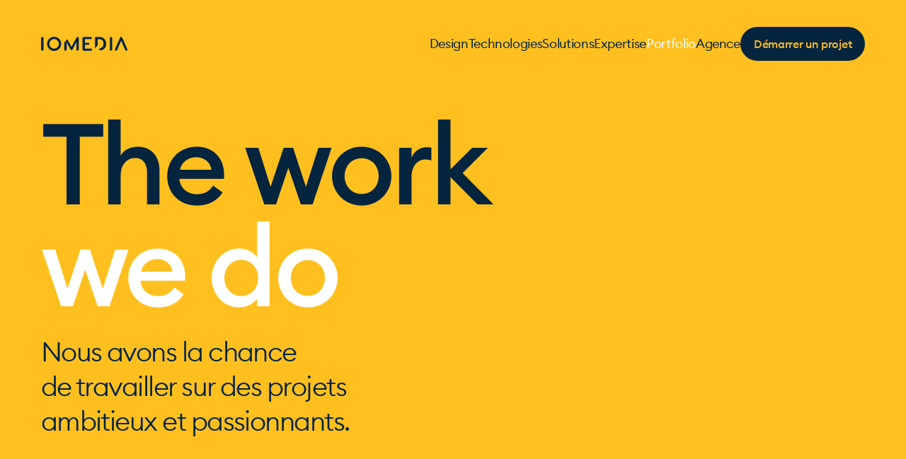

--- FILE ---
content_type: text/html; charset=utf-8
request_url: http://origin.iomedia.ch/fr/portfolio/ecoles-privees/
body_size: 83695
content:
<!doctype html>
<html data-n-head-ssr lang="en" data-n-head="%7B%22lang%22:%7B%22ssr%22:%22en%22%7D%7D">
  <head >
    <meta data-n-head="ssr" charset="utf-8"><meta data-n-head="ssr" name="viewport" content="width=device-width, initial-scale=1"><meta data-n-head="ssr" data-hid="description" name="description" content=""><meta data-n-head="ssr" name="format-detection" content="telephone=no"><meta data-n-head="ssr" name="msapplication-TileColor" content="#ffffff"><meta data-n-head="ssr" name="msapplication-TileImage" content="/favicon/ms-icon-144x144.png?v=2"><meta data-n-head="ssr" name="theme-color" content="#ffffff"><meta data-n-head="ssr" data-hid="sentry-trace" name="sentry-trace" content="e02239b04e1d47a7953e7aa813b4bb96-93528ab0c9e09b40-0"><meta data-n-head="ssr" data-hid="sentry-baggage" name="baggage" content="sentry-environment=production,sentry-release=3de9b5545d950a5bf73a4526d3fa657468ae62d5,sentry-public_key=7794b8b7dc9e874d8996cbe4f67f71b3,sentry-trace_id=e02239b04e1d47a7953e7aa813b4bb96,sentry-sample_rate=0.5,sentry-transaction=GET%20%2Ffr%2Fportfolio%2Fecoles-privees%2F,sentry-sampled=false"><meta data-n-head="ssr" data-hid="charset" charset="utf-8"><meta data-n-head="ssr" data-hid="mobile-web-app-capable" name="mobile-web-app-capable" content="yes"><meta data-n-head="ssr" data-hid="apple-mobile-web-app-title" name="apple-mobile-web-app-title" content="iomedia"><meta data-n-head="ssr" data-hid="og:type" name="og:type" property="og:type" content="website"><meta data-n-head="ssr" data-hid="og:title" name="og:title" property="og:title" content="iomedia"><meta data-n-head="ssr" data-hid="og:site_name" name="og:site_name" property="og:site_name" content="iomedia"><meta data-n-head="ssr" data-hid="og:description" name="og:description" property="og:description" content="iomedia"><title>Agence internet et communication digitale à Lausanne et Sion</title><link data-n-head="ssr" rel="apple-touch-icon" sizes="57x57" href="/favicon/apple-touch-icon-57x57.png?v=2"><link data-n-head="ssr" rel="apple-touch-icon" sizes="60x60" href="/favicon/apple-touch-icon-60x60.png?v=2"><link data-n-head="ssr" rel="apple-touch-icon" sizes="72x72" href="/favicon/apple-touch-icon-72x72.png?v=2"><link data-n-head="ssr" rel="apple-touch-icon" sizes="76x76" href="/favicon/apple-touch-icon-76x76.png?v=2"><link data-n-head="ssr" rel="apple-touch-icon" sizes="114x114" href="/favicon/apple-touch-icon-114x114.png?v=2"><link data-n-head="ssr" rel="apple-touch-icon" sizes="120x120" href="/favicon/apple-touch-icon-120x120.png?v=2"><link data-n-head="ssr" rel="apple-touch-icon" sizes="144x144" href="/favicon/apple-touch-icon-144x144.png?v=2"><link data-n-head="ssr" rel="apple-touch-icon" sizes="152x152" href="/favicon/apple-touch-icon-152x152.png?v=2"><link data-n-head="ssr" rel="apple-touch-icon" sizes="180x180" href="/favicon/apple-touch-icon-180x180.png?v=2"><link data-n-head="ssr" rel="icon" type="image/png" sizes="192x192" href="/favicon/android-icon-192x192.png?v=2"><link data-n-head="ssr" rel="icon" type="image/png" sizes="32x32" href="/favicon/favicon-32x32.png?v=2"><link data-n-head="ssr" rel="icon" type="image/png" sizes="96x96" href="/favicon/favicon-96x96.png?v=2"><link data-n-head="ssr" rel="icon" type="image/png" sizes="16x16" href="/favicon/favicon-16x16.png?v=2"><link data-n-head="ssr" data-hid="shortcut-icon" rel="shortcut icon" href="/_nuxt/icons/icon_64x64.5784f3.png"><link data-n-head="ssr" data-hid="apple-touch-icon" rel="apple-touch-icon" href="/_nuxt/icons/icon_512x512.5784f3.png" sizes="512x512"><link data-n-head="ssr" rel="manifest" href="/_nuxt/manifest.ee5e7771.json" data-hid="manifest" crossorigin="use-credentials"><style data-n-head="ssr" type="text/css" data-hid="0-normal_16_9-640-large_16_9-1600-zoom_16_9-1920-zoom_xl_16_9">@media (max-width: 639px) {body #nuxt-aio-sizer-uid-0-normal_16_9-640-large_16_9-1600-zoom_16_9-1920-zoom_xl_16_9.nuxt-aio-sizer { padding-bottom: 56.2037%; width: 100%;}@media (max-width: 639px) }
@media (min-width: 640px) and (max-width: 1599px) {body #nuxt-aio-sizer-uid-0-normal_16_9-640-large_16_9-1600-zoom_16_9-1920-zoom_xl_16_9.nuxt-aio-sizer { padding-bottom: 56.2500%; width: 100%;}@media (min-width: 640px) and (max-width: 1599px) }
@media (min-width: 1600px) and (max-width: 1919px) {body #nuxt-aio-sizer-uid-0-normal_16_9-640-large_16_9-1600-zoom_16_9-1920-zoom_xl_16_9.nuxt-aio-sizer { padding-bottom: 56.2500%; width: 100%;}@media (min-width: 1600px) and (max-width: 1919px) }
@media (min-width: 1920px) {body #nuxt-aio-sizer-uid-0-normal_16_9-640-large_16_9-1600-zoom_16_9-1920-zoom_xl_16_9.nuxt-aio-sizer { padding-bottom: 56.2500%; width: 100%;}@media (min-width: 1920px) }</style><style data-n-head="ssr" type="text/css" data-hid="0-medium_4_3-normal_4_3-large_4_3">body #nuxt-aio-sizer-uid-0-medium_4_3-normal_4_3-large_4_3.nuxt-aio-sizer { padding-bottom: 75.0000%; width: 100%;}</style><style data-n-head="ssr" type="text/css" data-hid="0-mini_1_1-medium_1_1-zoom_1_1">body #nuxt-aio-sizer-uid-0-mini_1_1-medium_1_1-zoom_1_1.nuxt-aio-sizer { padding-bottom: 100.0000%; width: 100%;}</style><link rel="preload" href="/_nuxt/7ac860b.js" as="script"><link rel="preload" href="/_nuxt/9a9eb84.js" as="script"><link rel="preload" href="/_nuxt/fc360f4.js" as="script"><link rel="preload" href="/_nuxt/21e4aa3.js" as="script"><link rel="preload" href="/_nuxt/a24bf43.js" as="script"><link rel="preload" href="/_nuxt/b4074dc.js" as="script"><link rel="preload" href="/_nuxt/36992e5.js" as="script"><link rel="preload" href="/_nuxt/e1ae6a6.js" as="script"><link rel="preload" href="/_nuxt/74a63c2.js" as="script"><link rel="preload" href="/_nuxt/6bd06cd.js" as="script"><link rel="preload" href="/_nuxt/5d92a6d.js" as="script"><link rel="preload" href="/_nuxt/34791d7.js" as="script"><link rel="preload" href="/_nuxt/1c335a4.js" as="script"><link rel="preload" href="/_nuxt/a9f9746.js" as="script"><link rel="preload" href="/_nuxt/72c5123.js" as="script"><link rel="preload" href="/_nuxt/8995300.js" as="script"><link rel="preload" href="/_nuxt/9e821d6.js" as="script"><link rel="preload" href="/_nuxt/9ee4135.js" as="script"><link rel="preload" href="/_nuxt/2c0d7e2.js" as="script"><link rel="preload" href="/_nuxt/a689314.js" as="script"><link rel="preload" href="/_nuxt/d5dce90.js" as="script"><link rel="preload" href="/_nuxt/1fde70b.js" as="script"><link rel="preload" href="/_nuxt/00e167c.js" as="script"><link rel="preload" href="/_nuxt/300608f.js" as="script"><link rel="preload" href="/_nuxt/53d0da9.js" as="script"><link rel="preload" href="/_nuxt/96cf45c.js" as="script"><link rel="preload" href="/_nuxt/f57474f.js" as="script"><link rel="preload" href="/_nuxt/93758a2.js" as="script"><link rel="preload" href="/_nuxt/2f4de45.js" as="script"><link rel="preload" href="/_nuxt/3336a62.js" as="script"><link rel="preload" href="/_nuxt/b48e60f.js" as="script"><link rel="preload" href="/_nuxt/2abf95e.js" as="script"><link rel="preload" href="/_nuxt/530bd65.js" as="script"><link rel="preload" href="/_nuxt/3a3cdd9.js" as="script"><link rel="preload" href="/_nuxt/f34aa0e.js" as="script"><link rel="preload" href="/_nuxt/293f9c2.js" as="script"><link rel="preload" href="/_nuxt/9473d8a.js" as="script"><style data-vue-ssr-id="003a8dbd:0 b9443e86:0 8df03b30:0 510a149c:0 19a3bd56:0 10a76c45:0 8bc8f13a:0 78238adb:0 040682c2:0 6a6dabbd:0 7846665c:0 5299cddc:0 5c03f7e6:0 da6a03da:0 11cb4abc:0 0e2b4e8a:0">/*! tailwindcss v3.3.7 | MIT License | https://tailwindcss.com*/*,:after,:before{border:0 solid #e5e7eb;box-sizing:border-box}:after,:before{--tw-content:""}html{line-height:1.5;-webkit-text-size-adjust:100%;font-family:EuclidCircularB,ui-sans-serif,system-ui,-apple-system,Segoe UI,Roboto,Ubuntu,Cantarell,Noto Sans,sans-serif,BlinkMacSystemFont,Helvetica Neue,Arial,Apple Color Emoji,Segoe UI Emoji,Segoe UI Symbol,Noto Color Emoji;font-feature-settings:normal;font-variation-settings:normal;-moz-tab-size:4;-o-tab-size:4;tab-size:4}body{line-height:inherit;margin:0}hr{border-top-width:1px;color:inherit;height:0}abbr:where([title]){text-decoration:underline;-webkit-text-decoration:underline dotted;text-decoration:underline dotted}h1,h2,h3,h4,h5,h6{font-size:inherit;font-weight:inherit}a{color:inherit;text-decoration:inherit}b,strong{font-weight:bolder}code,kbd,pre,samp{font-family:ui-monospace,SFMono-Regular,Menlo,Monaco,Consolas,"Liberation Mono","Courier New",monospace;font-feature-settings:normal;font-size:1em;font-variation-settings:normal}small{font-size:80%}sub,sup{font-size:75%;line-height:0;position:relative;vertical-align:baseline}sub{bottom:-.25em}sup{top:-.5em}table{border-collapse:collapse;border-color:inherit;text-indent:0}button,input,optgroup,select,textarea{color:inherit;font-family:inherit;font-feature-settings:inherit;font-size:100%;font-variation-settings:inherit;font-weight:inherit;line-height:inherit;margin:0;padding:0}button,select{text-transform:none}[type=button],[type=reset],[type=submit],button{-webkit-appearance:button;background-color:transparent;background-image:none}:-moz-focusring{outline:auto}:-moz-ui-invalid{box-shadow:none}progress{vertical-align:baseline}::-webkit-inner-spin-button,::-webkit-outer-spin-button{height:auto}[type=search]{-webkit-appearance:textfield;outline-offset:-2px}::-webkit-search-decoration{-webkit-appearance:none}::-webkit-file-upload-button{-webkit-appearance:button;font:inherit}summary{display:list-item}blockquote,dd,dl,figure,h1,h2,h3,h4,h5,h6,hr,p,pre{margin:0}fieldset{margin:0}fieldset,legend{padding:0}menu,ol,ul{list-style:none;margin:0;padding:0}dialog{padding:0}textarea{resize:vertical}input::-moz-placeholder,textarea::-moz-placeholder{color:#9ca3af;opacity:1}input::placeholder,textarea::placeholder{color:#9ca3af;opacity:1}[role=button],button{cursor:pointer}:disabled{cursor:default}audio,canvas,embed,iframe,img,object,svg,video{display:block;vertical-align:middle}img,video{height:auto;max-width:100%}[hidden]{display:none}:root{--color-inherit:inherit;--color-current:currentColor;--color-transparent:transparent;--color-black:#000;--color-white:#fff;--color-slate-50:#f8fafc;--color-slate-100:#f1f5f9;--color-slate-200:#e2e8f0;--color-slate-300:#cbd5e1;--color-slate-400:#94a3b8;--color-slate-500:#64748b;--color-slate-600:#475569;--color-slate-700:#334155;--color-slate-800:#1e293b;--color-slate-900:#0f172a;--color-slate-950:#020617;--color-gray-50:#f5f4f7;--color-gray-100:#eeeff1;--color-gray-200:#e5e7eb;--color-gray-300:#d1d5db;--color-gray-400:#9ca3af;--color-gray-500:#6b7280;--color-gray-600:#4b5563;--color-gray-700:#838995;--color-gray-800:#b5bcca;--color-gray-900:#111827;--color-gray-950:#030712;--color-zinc-50:#fafafa;--color-zinc-100:#f4f4f5;--color-zinc-200:#e4e4e7;--color-zinc-300:#d4d4d8;--color-zinc-400:#a1a1aa;--color-zinc-500:#71717a;--color-zinc-600:#52525b;--color-zinc-700:#3f3f46;--color-zinc-800:#27272a;--color-zinc-900:#18181b;--color-zinc-950:#09090b;--color-neutral-50:#fafafa;--color-neutral-100:#f5f5f5;--color-neutral-200:#e5e5e5;--color-neutral-300:#d4d4d4;--color-neutral-400:#a3a3a3;--color-neutral-500:#737373;--color-neutral-600:#525252;--color-neutral-700:#404040;--color-neutral-800:#262626;--color-neutral-900:#171717;--color-neutral-950:#0a0a0a;--color-stone-50:#fafaf9;--color-stone-100:#f5f5f4;--color-stone-200:#e7e5e4;--color-stone-300:#d6d3d1;--color-stone-400:#a8a29e;--color-stone-500:#78716c;--color-stone-600:#57534e;--color-stone-700:#44403c;--color-stone-800:#292524;--color-stone-900:#1c1917;--color-stone-950:#0c0a09;--color-stone-DEFAULT:#c2b899;--color-red-50:#fef2f2;--color-red-100:#fee2e2;--color-red-200:#fecaca;--color-red-300:#fca5a5;--color-red-400:#e97162;--color-red-500:#ef4444;--color-red-600:#dc2626;--color-red-700:#b91c1c;--color-red-800:#991b1b;--color-red-900:#7f1d1d;--color-red-950:#450a0a;--color-red-DEFAULT:#e94233;--color-orange-50:#fff7ed;--color-orange-100:#ffedd5;--color-orange-200:#fed7aa;--color-orange-300:#fdba74;--color-orange-400:#fb923c;--color-orange-500:#f97316;--color-orange-600:#ea580c;--color-orange-700:#c2410c;--color-orange-800:#9a3412;--color-orange-900:#7c2d12;--color-orange-950:#431407;--color-amber-50:#fffbeb;--color-amber-100:#fef3c7;--color-amber-200:#fde68a;--color-amber-300:#fcd34d;--color-amber-400:#fbbf24;--color-amber-500:#f59e0b;--color-amber-600:#d97706;--color-amber-700:#b45309;--color-amber-800:#92400e;--color-amber-900:#78350f;--color-amber-950:#451a03;--color-yellow:#ffc01f;--color-lime-50:#f7fee7;--color-lime-100:#ecfccb;--color-lime-200:#d9f99d;--color-lime-300:#bef264;--color-lime-400:#a3e635;--color-lime-500:#84cc16;--color-lime-600:#65a30d;--color-lime-700:#4d7c0f;--color-lime-800:#3f6212;--color-lime-900:#365314;--color-lime-950:#1a2e05;--color-green-50:#f0fdf4;--color-green-100:#dcfce7;--color-green-200:#bbf7d0;--color-green-300:#86efac;--color-green-400:#4ade80;--color-green-500:#22c55e;--color-green-600:#16a34a;--color-green-700:#15803d;--color-green-800:#166534;--color-green-900:#14532d;--color-green-950:#052e16;--color-green-DEFAULT:#aad84a;--color-emerald-50:#ecfdf5;--color-emerald-100:#d1fae5;--color-emerald-200:#a7f3d0;--color-emerald-300:#6ee7b7;--color-emerald-400:#34d399;--color-emerald-500:#b4cbb8;--color-emerald-600:#059669;--color-emerald-700:#047857;--color-emerald-800:#065f46;--color-emerald-900:#064e3b;--color-emerald-950:#022c22;--color-teal-50:#f0fdfa;--color-teal-100:#ccfbf1;--color-teal-200:#99f6e4;--color-teal-300:#5eead4;--color-teal-400:#2dd4bf;--color-teal-500:#14b8a6;--color-teal-600:#0d9488;--color-teal-700:#0f766e;--color-teal-800:#115e59;--color-teal-900:#134e4a;--color-teal-950:#042f2e;--color-cyan-50:#ecfeff;--color-cyan-100:#cffafe;--color-cyan-200:#a5f3fc;--color-cyan-300:#67e8f9;--color-cyan-400:#47c5ff;--color-cyan-500:#06b6d4;--color-cyan-600:#0891b2;--color-cyan-700:#0e7490;--color-cyan-800:#155e75;--color-cyan-900:#164e63;--color-cyan-950:#083344;--color-cyan-DEFAULT:#1fb7ff;--color-sky-50:#f0f9ff;--color-sky-100:#e0f2fe;--color-sky-200:#bae6fd;--color-sky-300:#aecdeb;--color-sky-400:#38bdf8;--color-sky-500:#0ea5e9;--color-sky-600:#0284c7;--color-sky-700:#0369a1;--color-sky-800:#075985;--color-sky-900:#0c4a6e;--color-sky-950:#082f49;--color-blue-50:#eff6ff;--color-blue-100:#dbeafe;--color-blue-200:#bfdbfe;--color-blue-300:#93c5fd;--color-blue-400:#60a5fa;--color-blue-500:#3766c1;--color-blue-600:#2563eb;--color-blue-700:#1d4ed8;--color-blue-800:#1e40af;--color-blue-900:#1e3a8a;--color-blue-950:#172554;--color-indigo-50:#eef2ff;--color-indigo-100:#e0e7ff;--color-indigo-200:#c7d2fe;--color-indigo-300:#a5b4fc;--color-indigo-400:#818cf8;--color-indigo-500:#6366f1;--color-indigo-600:#4f46e5;--color-indigo-700:#4338ca;--color-indigo-800:#3730a3;--color-indigo-900:#312e81;--color-indigo-950:#1e1b4b;--color-violet-50:#f5f3ff;--color-violet-100:#ede9fe;--color-violet-200:#ddd6fe;--color-violet-300:#c4b5fd;--color-violet-400:#a78bfa;--color-violet-500:#8b5cf6;--color-violet-600:#7c3aed;--color-violet-700:#6d28d9;--color-violet-800:#5b21b6;--color-violet-900:#4c1d95;--color-violet-950:#2e1065;--color-purple-50:#faf5ff;--color-purple-100:#f3e8ff;--color-purple-200:#e9d5ff;--color-purple-300:#d8b4fe;--color-purple-400:#c084fc;--color-purple-500:#a855f7;--color-purple-600:#9333ea;--color-purple-700:#7e22ce;--color-purple-800:#6b21a8;--color-purple-900:#581c87;--color-purple-950:#3b0764;--color-purple-DEFAULT:#3766c1;--color-fuchsia-50:#fdf4ff;--color-fuchsia-100:#fae8ff;--color-fuchsia-200:#f5d0fe;--color-fuchsia-300:#f0abfc;--color-fuchsia-400:#e879f9;--color-fuchsia-500:#af89f8;--color-fuchsia-600:#c026d3;--color-fuchsia-700:#a21caf;--color-fuchsia-800:#86198f;--color-fuchsia-900:#701a75;--color-fuchsia-950:#4a044e;--color-pink-50:#fdf2f8;--color-pink-100:#fce7f3;--color-pink-200:#fbcfe8;--color-pink-300:#f9a8d4;--color-pink-400:#f472b6;--color-pink-500:#da5692;--color-pink-600:#db2777;--color-pink-700:#be185d;--color-pink-800:#9d174d;--color-pink-900:#831843;--color-pink-950:#500724;--color-pink-DEFAULT:#ea5e8a;--color-rose-50:#fff1f2;--color-rose-100:#ffe4e6;--color-rose-200:#c3a4a5;--color-rose-300:#fda4af;--color-rose-400:#fb7185;--color-rose-500:#f43f5e;--color-rose-600:#e11d48;--color-rose-700:#be123c;--color-rose-800:#9f1239;--color-rose-900:#881337;--color-rose-950:#4c0519;--color-theme-transparent:var(--theme-color-transparent);--color-theme-primary:var(--theme-color-primary);--color-theme-secondary:var(--theme-color-secondary);--color-theme-accent:var(--theme-color-accent);--color-theme-tertiary:var(--theme-color-tertiary);--color-theme-accent-on-dark:var(--theme-color-accent-on-dark);--color-primary-300:#193f5e;--color-primary-400:#0f2d46;--color-primary-DEFAULT:#05243e}*,:after,:before{--tw-border-spacing-x:0;--tw-border-spacing-y:0;--tw-translate-x:0;--tw-translate-y:0;--tw-rotate:0;--tw-skew-x:0;--tw-skew-y:0;--tw-scale-x:1;--tw-scale-y:1;--tw-pan-x: ;--tw-pan-y: ;--tw-pinch-zoom: ;--tw-scroll-snap-strictness:proximity;--tw-gradient-from-position: ;--tw-gradient-via-position: ;--tw-gradient-to-position: ;--tw-ordinal: ;--tw-slashed-zero: ;--tw-numeric-figure: ;--tw-numeric-spacing: ;--tw-numeric-fraction: ;--tw-ring-inset: ;--tw-ring-offset-width:0px;--tw-ring-offset-color:#fff;--tw-ring-color:rgba(55,102,193,.5);--tw-ring-offset-shadow:0 0 transparent;--tw-ring-shadow:0 0 transparent;--tw-shadow:0 0 transparent;--tw-shadow-colored:0 0 transparent;--tw-blur: ;--tw-brightness: ;--tw-contrast: ;--tw-grayscale: ;--tw-hue-rotate: ;--tw-invert: ;--tw-saturate: ;--tw-sepia: ;--tw-drop-shadow: ;--tw-backdrop-blur: ;--tw-backdrop-brightness: ;--tw-backdrop-contrast: ;--tw-backdrop-grayscale: ;--tw-backdrop-hue-rotate: ;--tw-backdrop-invert: ;--tw-backdrop-opacity: ;--tw-backdrop-saturate: ;--tw-backdrop-sepia: }::backdrop{--tw-border-spacing-x:0;--tw-border-spacing-y:0;--tw-translate-x:0;--tw-translate-y:0;--tw-rotate:0;--tw-skew-x:0;--tw-skew-y:0;--tw-scale-x:1;--tw-scale-y:1;--tw-pan-x: ;--tw-pan-y: ;--tw-pinch-zoom: ;--tw-scroll-snap-strictness:proximity;--tw-gradient-from-position: ;--tw-gradient-via-position: ;--tw-gradient-to-position: ;--tw-ordinal: ;--tw-slashed-zero: ;--tw-numeric-figure: ;--tw-numeric-spacing: ;--tw-numeric-fraction: ;--tw-ring-inset: ;--tw-ring-offset-width:0px;--tw-ring-offset-color:#fff;--tw-ring-color:rgba(55,102,193,.5);--tw-ring-offset-shadow:0 0 transparent;--tw-ring-shadow:0 0 transparent;--tw-shadow:0 0 transparent;--tw-shadow-colored:0 0 transparent;--tw-blur: ;--tw-brightness: ;--tw-contrast: ;--tw-grayscale: ;--tw-hue-rotate: ;--tw-invert: ;--tw-saturate: ;--tw-sepia: ;--tw-drop-shadow: ;--tw-backdrop-blur: ;--tw-backdrop-brightness: ;--tw-backdrop-contrast: ;--tw-backdrop-grayscale: ;--tw-backdrop-hue-rotate: ;--tw-backdrop-invert: ;--tw-backdrop-opacity: ;--tw-backdrop-saturate: ;--tw-backdrop-sepia: }.container{width:100%}@media (min-width:375px){.container{max-width:375px}}@media (min-width:414px){.container{max-width:414px}}@media (min-width:640px){.container{max-width:640px}}@media (min-width:768px){.container{max-width:768px}}@media (min-width:992px){.container{max-width:992px}}@media (min-width:1024px){.container{max-width:1024px}}@media (min-width:1280px){.container{max-width:1280px}}@media (min-width:1536px){.container{max-width:1536px}}@media (min-width:1921px){.container{max-width:1921px}}@media (min-width:2400px){.container{max-width:2400px}}.sr-only{height:1px;margin:-1px;overflow:hidden;padding:0;position:absolute;width:1px;clip:rect(0,0,0,0);border-width:0;white-space:nowrap}.visible{visibility:visible}.collapse{visibility:collapse}.static{position:static}.fixed{position:fixed}.\!absolute{position:absolute!important}.absolute{position:absolute}.relative{position:relative}.sticky{position:sticky}.inset-0{bottom:0;left:0;right:0;top:0}.-left-\[2rem\]{left:-2rem}.-right-\[0\.3125rem\]{right:-.3125rem}.-right-\[2rem\]{right:-2rem}.-top-\[1\.1875rem\]{top:-1.1875rem}.-top-\[10rem\]{top:-10rem}.-top-\[5\.2rem\]{top:-5.2rem}.bottom-0{bottom:0}.bottom-1{bottom:.25rem}.bottom-4{bottom:1rem}.bottom-\[3\.125rem\]{bottom:3.125rem}.bottom-\[50px\]{bottom:50px}.bottom-auto{bottom:auto}.left-0{left:0}.left-1{left:.25rem}.left-1\/2{left:50%}.left-16{left:4rem}.left-2{left:.5rem}.left-\[-0\.8rem\]{left:-.8rem}.left-auto{left:auto}.right-0{right:0}.right-16{right:4rem}.right-4{right:1rem}.right-6{right:1.5rem}.right-8{right:2rem}.right-\[-0\.8rem\]{right:-.8rem}.right-\[3\.125rem\]{right:3.125rem}.right-auto{right:auto}.top-0{top:0}.top-1{top:.25rem}.top-1\/2{top:50%}.top-2{top:.5rem}.top-32{top:8rem}.top-38{top:9.5rem}.top-8{top:2rem}.top-\[0\.1875rem\]{top:.1875rem}.top-\[0\.75rem\]{top:.75rem}.top-\[3\.125rem\]{top:3.125rem}.top-\[35\.5\%\]{top:35.5%}.top-\[43vw\]{top:43vw}.top-\[4rem\]{top:4rem}.top-\[50px\]{top:50px}.top-auto{top:auto}.top-full{top:100%}.z-0{z-index:0}.z-10{z-index:10}.z-20{z-index:20}.z-50{z-index:50}.z-\[0\]{z-index:0}.z-\[1\]{z-index:1}.order-1{order:1}.order-2{order:2}.\!col-span-5{grid-column:span 5/span 5!important}.\!col-span-7{grid-column:span 7/span 7!important}.col-span-12{grid-column:span 12/span 12}.col-span-2{grid-column:span 2/span 2}.col-span-3{grid-column:span 3/span 3}.col-span-6{grid-column:span 6/span 6}.col-span-9{grid-column:span 9/span 9}.col-start-10{grid-column-start:10}.-m-4{margin:-1rem}.m-auto{margin:auto}.-mx-28{margin-left:-7rem;margin-right:-7rem}.-mx-6{margin-left:-1.5rem;margin-right:-1.5rem}.-mx-8{margin-left:-2rem;margin-right:-2rem}.-my-6{margin-bottom:-1.5rem;margin-top:-1.5rem}.mx-0{margin-left:0;margin-right:0}.mx-auto{margin-left:auto;margin-right:auto}.my-12{margin-bottom:3rem;margin-top:3rem}.my-16{margin-bottom:4rem;margin-top:4rem}.my-20{margin-bottom:5rem;margin-top:5rem}.my-24{margin-bottom:6rem;margin-top:6rem}.my-5{margin-bottom:1.25rem;margin-top:1.25rem}.my-6{margin-bottom:1.5rem;margin-top:1.5rem}.my-8{margin-bottom:2rem;margin-top:2rem}.\!-mb-0{margin-bottom:0!important}.\!-mb-0\.5{margin-bottom:-.125rem!important}.\!mt-0{margin-top:0!important}.-mb-2{margin-bottom:-.5rem}.-mb-3{margin-bottom:-.75rem}.-mb-4{margin-bottom:-1rem}.-ml-3{margin-left:-.75rem}.-ml-\[0\.3125rem\]{margin-left:-.3125rem}.-mt-16{margin-top:-4rem}.-mt-3{margin-top:-.75rem}.-mt-\[0\.0625rem\]{margin-top:-.0625rem}.-mt-\[0\.3rem\]{margin-top:-.3rem}.-mt-\[7\.4375rem\]{margin-top:-7.4375rem}.mb-1{margin-bottom:.25rem}.mb-12{margin-bottom:3rem}.mb-16{margin-bottom:4rem}.mb-2{margin-bottom:.5rem}.mb-20{margin-bottom:5rem}.mb-24{margin-bottom:6rem}.mb-3{margin-bottom:.75rem}.mb-4{margin-bottom:1rem}.mb-5{margin-bottom:1.25rem}.mb-6{margin-bottom:1.5rem}.mb-7{margin-bottom:1.75rem}.mb-8{margin-bottom:2rem}.mb-9{margin-bottom:2.25rem}.mb-auto{margin-bottom:auto}.ml-1{margin-left:.25rem}.ml-2{margin-left:.5rem}.ml-4{margin-left:1rem}.ml-auto{margin-left:auto}.mr-0{margin-right:0}.mr-2{margin-right:.5rem}.mt-0{margin-top:0}.mt-1{margin-top:.25rem}.mt-1\.5{margin-top:.375rem}.mt-10{margin-top:2.5rem}.mt-11{margin-top:2.75rem}.mt-12{margin-top:3rem}.mt-16{margin-top:4rem}.mt-2{margin-top:.5rem}.mt-24{margin-top:6rem}.mt-3{margin-top:.75rem}.mt-4{margin-top:1rem}.mt-5{margin-top:1.25rem}.mt-6{margin-top:1.5rem}.mt-7{margin-top:1.75rem}.mt-8{margin-top:2rem}.box-border{box-sizing:border-box}.line-clamp-1{-webkit-line-clamp:1}.line-clamp-1,.line-clamp-2{display:-webkit-box;overflow:hidden;-webkit-box-orient:vertical}.line-clamp-2{-webkit-line-clamp:2}.line-clamp-4{display:-webkit-box;overflow:hidden;-webkit-box-orient:vertical;-webkit-line-clamp:4}.block{display:block}.inline-block{display:inline-block}.inline{display:inline}.flex{display:flex}.inline-flex{display:inline-flex}.table{display:table}.grid{display:grid}.contents{display:contents}.\!hidden{display:none!important}.hidden{display:none}.aspect-3\/2{aspect-ratio:3/2}.aspect-3\/4{aspect-ratio:3/4}.aspect-\[7\/6\]{aspect-ratio:7/6}.aspect-square{aspect-ratio:1/1}.aspect-video{aspect-ratio:16/9}.h-10{height:2.5rem}.h-12{height:3rem}.h-14{height:3.5rem}.h-16{height:4rem}.h-20{height:5rem}.h-4{height:1rem}.h-44{height:11rem}.h-5{height:1.25rem}.h-6{height:1.5rem}.h-8{height:2rem}.h-\[\.9rem\]{height:.9rem}.h-\[12rem\]{height:12rem}.h-\[2\.25rem\]{height:2.25rem}.h-\[2\.375rem\]{height:2.375rem}.h-\[3rem\]{height:3rem}.h-\[5\.625rem\]{height:5.625rem}.h-\[5\.875rem\]{height:5.875rem}.h-\[6\.8125rem\]{height:6.8125rem}.h-\[8\.25rem\]{height:8.25rem}.h-\[8\.9375rem\]{height:8.9375rem}.h-auto{height:auto}.h-full{height:100%}.max-h-0{max-height:0}.max-h-\[28\.125rem\]{max-height:28.125rem}.max-h-\[500vh\]{max-height:500vh}.max-h-none{max-height:none}.min-h-\[3\.125rem\]{min-height:3.125rem}.min-h-\[3\.4rem\]{min-height:3.4rem}.min-h-\[32px\]{min-height:32px}.min-h-\[36\.625rem\]{min-height:36.625rem}.min-h-\[4\.5rem\]{min-height:4.5rem}.w-0{width:0}.w-10{width:2.5rem}.w-11{width:2.75rem}.w-12{width:3rem}.w-14{width:3.5rem}.w-16{width:4rem}.w-20{width:5rem}.w-4{width:1rem}.w-5{width:1.25rem}.w-6{width:1.5rem}.w-8{width:2rem}.w-\[1\.45rem\]{width:1.45rem}.w-\[13\.75rem\]{width:13.75rem}.w-\[14\.4375rem\]{width:14.4375rem}.w-\[15\.875rem\]{width:15.875rem}.w-\[19rem\]{width:19rem}.w-\[2\.375rem\]{width:2.375rem}.w-\[2\.625rem\]{width:2.625rem}.w-\[23\.25rem\]{width:23.25rem}.w-\[26\.875rem\]{width:26.875rem}.w-\[3\.44rem\]{width:3.44rem}.w-\[3\.5rem\]{width:3.5rem}.w-\[3\.625rem\]{width:3.625rem}.w-\[4\.25rem\]{width:4.25rem}.w-\[45\%\]{width:45%}.w-\[5\.5rem\]{width:5.5rem}.w-\[5\.875rem\]{width:5.875rem}.w-\[6\.125rem\]{width:6.125rem}.w-\[8\.9375rem\]{width:8.9375rem}.w-\[calc\(100\%-2rem\)\]{width:calc(100% - 2rem)}.w-auto{width:auto}.w-full{width:100%}.min-w-\[17\.5rem\]{min-width:17.5rem}.min-w-\[190px\]{min-width:190px}.min-w-full{min-width:100%}.max-w-2xl{max-width:42rem}.max-w-\[100rem\]{max-width:100rem}.max-w-\[36\.75rem\]{max-width:36.75rem}.max-w-\[50\%\]{max-width:50%}.max-w-\[52\.25rem\]{max-width:52.25rem}.max-w-\[60\.39\%\]{max-width:60.39%}.max-w-\[62\.5rem\]{max-width:62.5rem}.max-w-\[67\.5rem\]{max-width:67.5rem}.max-w-\[75rem\]{max-width:75rem}.max-w-full{max-width:100%}.max-w-none{max-width:none}.flex-\[0_0_auto\]{flex:0 0 auto}.shrink-0{flex-shrink:0}.grow{flex-grow:1}.basis-1\/2{flex-basis:50%}.basis-\[41\%\]{flex-basis:41%}.basis-\[59\%\]{flex-basis:59%}.basis-full{flex-basis:100%}.-translate-x-1\/2{--tw-translate-x:-50%;transform:translate(-50%,var(--tw-translate-y)) rotate(var(--tw-rotate)) skewX(var(--tw-skew-x)) skewY(var(--tw-skew-y)) scaleX(var(--tw-scale-x)) scaleY(var(--tw-scale-y));transform:translate(var(--tw-translate-x),var(--tw-translate-y)) rotate(var(--tw-rotate)) skewX(var(--tw-skew-x)) skewY(var(--tw-skew-y)) scaleX(var(--tw-scale-x)) scaleY(var(--tw-scale-y))}.-translate-x-full{--tw-translate-x:-100%;transform:translate(-100%,var(--tw-translate-y)) rotate(var(--tw-rotate)) skewX(var(--tw-skew-x)) skewY(var(--tw-skew-y)) scaleX(var(--tw-scale-x)) scaleY(var(--tw-scale-y));transform:translate(var(--tw-translate-x),var(--tw-translate-y)) rotate(var(--tw-rotate)) skewX(var(--tw-skew-x)) skewY(var(--tw-skew-y)) scaleX(var(--tw-scale-x)) scaleY(var(--tw-scale-y))}.-translate-y-1\/2{--tw-translate-y:-50%;transform:translate(var(--tw-translate-x),-50%) rotate(var(--tw-rotate)) skewX(var(--tw-skew-x)) skewY(var(--tw-skew-y)) scaleX(var(--tw-scale-x)) scaleY(var(--tw-scale-y));transform:translate(var(--tw-translate-x),var(--tw-translate-y)) rotate(var(--tw-rotate)) skewX(var(--tw-skew-x)) skewY(var(--tw-skew-y)) scaleX(var(--tw-scale-x)) scaleY(var(--tw-scale-y))}.translate-y-0{--tw-translate-y:0px;transform:translate(var(--tw-translate-x)) rotate(var(--tw-rotate)) skewX(var(--tw-skew-x)) skewY(var(--tw-skew-y)) scaleX(var(--tw-scale-x)) scaleY(var(--tw-scale-y));transform:translate(var(--tw-translate-x),var(--tw-translate-y)) rotate(var(--tw-rotate)) skewX(var(--tw-skew-x)) skewY(var(--tw-skew-y)) scaleX(var(--tw-scale-x)) scaleY(var(--tw-scale-y))}.translate-y-\[-200\%\]{--tw-translate-y:-200%;transform:translate(var(--tw-translate-x),-200%) rotate(var(--tw-rotate)) skewX(var(--tw-skew-x)) skewY(var(--tw-skew-y)) scaleX(var(--tw-scale-x)) scaleY(var(--tw-scale-y));transform:translate(var(--tw-translate-x),var(--tw-translate-y)) rotate(var(--tw-rotate)) skewX(var(--tw-skew-x)) skewY(var(--tw-skew-y)) scaleX(var(--tw-scale-x)) scaleY(var(--tw-scale-y))}.rotate-180{--tw-rotate:180deg;transform:translate(var(--tw-translate-x),var(--tw-translate-y)) rotate(180deg) skewX(var(--tw-skew-x)) skewY(var(--tw-skew-y)) scaleX(var(--tw-scale-x)) scaleY(var(--tw-scale-y))}.rotate-180,.transform{transform:translate(var(--tw-translate-x),var(--tw-translate-y)) rotate(var(--tw-rotate)) skewX(var(--tw-skew-x)) skewY(var(--tw-skew-y)) scaleX(var(--tw-scale-x)) scaleY(var(--tw-scale-y))}@keyframes spin{to{transform:rotate(1turn)}}.animate-spin{animation:spin 1s linear infinite}.cursor-not-allowed{cursor:not-allowed}.cursor-pointer{cursor:pointer}.resize{resize:both}.snap-start{scroll-snap-align:start}.list-image-\[url\(\~\/assets\/images\/check\.svg\)\]{list-style-image:url(/_nuxt/ad83c6af51a49ac62ed2bf791c8a81fe.svg)}.appearance-none{-webkit-appearance:none;-moz-appearance:none;appearance:none}.columns-2{-moz-columns:2;column-count:2}.grid-flow-col{grid-auto-flow:column}.grid-cols-1{grid-template-columns:repeat(1,minmax(0,1fr))}.grid-cols-12{grid-template-columns:repeat(12,minmax(0,1fr))}.grid-cols-2{grid-template-columns:repeat(2,minmax(0,1fr))}.grid-cols-3{grid-template-columns:repeat(3,minmax(0,1fr))}.grid-cols-6{grid-template-columns:repeat(6,minmax(0,1fr))}.flex-row{flex-direction:row}.flex-col{flex-direction:column}.flex-wrap{flex-wrap:wrap}.content-start{align-content:flex-start}.content-between{align-content:space-between}.items-start{align-items:flex-start}.items-end{align-items:flex-end}.items-center{align-items:center}.items-stretch{align-items:stretch}.justify-start{justify-content:flex-start}.justify-end{justify-content:flex-end}.justify-center{justify-content:center}.justify-between{justify-content:space-between}.gap-1{gap:.25rem}.gap-12{gap:3rem}.gap-16{gap:4rem}.gap-2{gap:.5rem}.gap-20{gap:5rem}.gap-3{gap:.75rem}.gap-4{gap:1rem}.gap-5{gap:1.25rem}.gap-6{gap:1.5rem}.gap-8{gap:2rem}.gap-\[16px\]{gap:16px}.gap-\[8px\]{gap:8px}.gap-x-1{-moz-column-gap:.25rem;column-gap:.25rem}.gap-x-16{-moz-column-gap:4rem;column-gap:4rem}.gap-x-2{-moz-column-gap:.5rem;column-gap:.5rem}.gap-x-20{-moz-column-gap:5rem;column-gap:5rem}.gap-x-3{-moz-column-gap:.75rem;column-gap:.75rem}.gap-x-4{-moz-column-gap:1rem;column-gap:1rem}.gap-x-6{-moz-column-gap:1.5rem;column-gap:1.5rem}.gap-x-8{-moz-column-gap:2rem;column-gap:2rem}.gap-x-\[88px\]{-moz-column-gap:88px;column-gap:88px}.gap-y-1{row-gap:.25rem}.gap-y-10{row-gap:2.5rem}.gap-y-12{row-gap:3rem}.gap-y-16{row-gap:4rem}.gap-y-2{row-gap:.5rem}.gap-y-3{row-gap:.75rem}.gap-y-4{row-gap:1rem}.gap-y-6{row-gap:1.5rem}.gap-y-8{row-gap:2rem}.space-y-4>:not([hidden])~:not([hidden]){--tw-space-y-reverse:0;margin-bottom:0;margin-bottom:calc(1rem*var(--tw-space-y-reverse));margin-top:1rem;margin-top:calc(1rem*(1 - var(--tw-space-y-reverse)))}.space-y-6>:not([hidden])~:not([hidden]){--tw-space-y-reverse:0;margin-bottom:0;margin-bottom:calc(1.5rem*var(--tw-space-y-reverse));margin-top:1.5rem;margin-top:calc(1.5rem*(1 - var(--tw-space-y-reverse)))}.self-end{align-self:flex-end}.overflow-hidden{overflow:hidden}.overflow-x-auto{overflow-x:auto}.overflow-y-auto{overflow-y:auto}.overflow-x-hidden{overflow-x:hidden}.overflow-y-hidden{overflow-y:hidden}.overflow-x-scroll{overflow-x:scroll}.truncate{overflow:hidden;white-space:nowrap}.text-ellipsis,.truncate{text-overflow:ellipsis}.whitespace-nowrap{white-space:nowrap}.break-words{word-wrap:break-word}.rounded{border-radius:.25rem}.rounded-2xl{border-radius:1rem}.rounded-4xl{border-radius:32px}.rounded-\[1\.3125rem\]{border-radius:1.3125rem}.rounded-\[2rem\]{border-radius:2rem}.rounded-full{border-radius:9999px}.rounded-lg{border-radius:.5rem}.rounded-md{border-radius:.375rem}.rounded-xl{border-radius:.75rem}.border{border-width:1px}.border-4{border-width:4px}.border-b{border-bottom-width:1px}.border-r{border-right-width:1px}.border-t{border-top-width:1px}.\!border-white{--tw-border-opacity:1!important;border-color:#fff!important}@supports (color:rgb(0 0 0/0)){.\!border-white{border-color:rgb(255 255 255/var(--tw-border-opacity))!important}}.border-cyan{--tw-border-opacity:1;border-color:#1fb7ff}@supports (color:rgb(0 0 0/0)){.border-cyan{border-color:rgb(31 183 255/var(--tw-border-opacity))}}.border-gray-200{--tw-border-opacity:1;border-color:#e5e7eb}@supports (color:rgb(0 0 0/0)){.border-gray-200{border-color:rgb(229 231 235/var(--tw-border-opacity))}}.border-gray-700{--tw-border-opacity:1;border-color:#838995}@supports (color:rgb(0 0 0/0)){.border-gray-700{border-color:rgb(131 137 149/var(--tw-border-opacity))}}.border-green{--tw-border-opacity:1;border-color:#aad84a}@supports (color:rgb(0 0 0/0)){.border-green{border-color:rgb(170 216 74/var(--tw-border-opacity))}}.border-primary{--tw-border-opacity:1;border-color:#05243e}@supports (color:rgb(0 0 0/0)){.border-primary{border-color:rgb(5 36 62/var(--tw-border-opacity))}}.border-red{--tw-border-opacity:1;border-color:#e94233}@supports (color:rgb(0 0 0/0)){.border-red{border-color:rgb(233 66 51/var(--tw-border-opacity))}}.border-theme-accent{border-color:var(--theme-color-accent)}.border-theme-primary{border-color:var(--theme-color-primary)}.border-theme-secondary{border-color:var(--theme-color-secondary)}.border-white{--tw-border-opacity:1;border-color:#fff}@supports (color:rgb(0 0 0/0)){.border-white{border-color:rgb(255 255 255/var(--tw-border-opacity))}}.bg-black{--tw-bg-opacity:1;background-color:#000}@supports (color:rgb(0 0 0/0)){.bg-black{background-color:rgb(0 0 0/var(--tw-bg-opacity))}}.bg-cyan{--tw-bg-opacity:1;background-color:#1fb7ff}@supports (color:rgb(0 0 0/0)){.bg-cyan{background-color:rgb(31 183 255/var(--tw-bg-opacity))}}.bg-gray-100{--tw-bg-opacity:1;background-color:#eeeff1}@supports (color:rgb(0 0 0/0)){.bg-gray-100{background-color:rgb(238 239 241/var(--tw-bg-opacity))}}.bg-gray-50{--tw-bg-opacity:1;background-color:#f5f4f7}@supports (color:rgb(0 0 0/0)){.bg-gray-50{background-color:rgb(245 244 247/var(--tw-bg-opacity))}}.bg-primary{--tw-bg-opacity:1;background-color:#05243e}@supports (color:rgb(0 0 0/0)){.bg-primary{background-color:rgb(5 36 62/var(--tw-bg-opacity))}}.bg-primary-400{--tw-bg-opacity:1;background-color:#0f2d46}@supports (color:rgb(0 0 0/0)){.bg-primary-400{background-color:rgb(15 45 70/var(--tw-bg-opacity))}}.bg-primary\/\[0\.7\]{background-color:rgba(5,36,62,.7)}.bg-slate-950\/\[\.25\]{background-color:rgba(2,6,23,.25)}.bg-theme-accent{background-color:var(--theme-color-accent)}.bg-theme-primary{background-color:var(--theme-color-primary)}.bg-theme-secondary{background-color:var(--theme-color-secondary)}.bg-theme-transparent{background-color:var(--theme-color-transparent)}.bg-transparent{background-color:transparent}.bg-white{--tw-bg-opacity:1;background-color:#fff}@supports (color:rgb(0 0 0/0)){.bg-white{background-color:rgb(255 255 255/var(--tw-bg-opacity))}}.bg-white\/20{background-color:hsla(0,0%,100%,.2)}.bg-white\/\[\.14\]{background-color:hsla(0,0%,100%,.14)}.bg-opacity-30{--tw-bg-opacity:0.3}.bg-gradient-to-t{background-image:linear-gradient(to top,var(--tw-gradient-stops))}.from-gray-50{--tw-gradient-from:#f5f4f7 var(--tw-gradient-from-position);--tw-gradient-to:rgba(245,244,247,0) var(--tw-gradient-to-position);--tw-gradient-stops:var(--tw-gradient-from),var(--tw-gradient-to)}.to-white{--tw-gradient-to:#fff var(--tw-gradient-to-position)}.fill-blue-600{fill:#2563eb}.object-contain{-o-object-fit:contain;object-fit:contain}.object-cover{-o-object-fit:cover;object-fit:cover}.p-1{padding:.25rem}.p-2{padding:.5rem}.p-2\.5{padding:.625rem}.p-3{padding:.75rem}.p-4{padding:1rem}.p-5{padding:1.25rem}.p-6{padding:1.5rem}.px-12{padding-left:3rem;padding-right:3rem}.px-4{padding-left:1rem;padding-right:1rem}.px-6{padding-left:1.5rem;padding-right:1.5rem}.px-7{padding-left:1.75rem;padding-right:1.75rem}.px-8{padding-left:2rem;padding-right:2rem}.py-1{padding-bottom:.25rem;padding-top:.25rem}.py-1\.5{padding-bottom:.375rem;padding-top:.375rem}.py-12{padding-bottom:3rem;padding-top:3rem}.py-16{padding-bottom:4rem;padding-top:4rem}.py-2{padding-bottom:.5rem;padding-top:.5rem}.py-2\.5{padding-bottom:.625rem;padding-top:.625rem}.py-24{padding-bottom:6rem;padding-top:6rem}.py-3{padding-bottom:.75rem;padding-top:.75rem}.py-3\.5{padding-bottom:.875rem;padding-top:.875rem}.py-4{padding-bottom:1rem;padding-top:1rem}.py-6{padding-bottom:1.5rem;padding-top:1.5rem}.py-8{padding-bottom:2rem;padding-top:2rem}.py-\[\.5em\]{padding-bottom:.5em;padding-top:.5em}.pb-11{padding-bottom:2.75rem}.pb-12{padding-bottom:3rem}.pb-14{padding-bottom:3.5rem}.pb-16{padding-bottom:4rem}.pb-2{padding-bottom:.5rem}.pb-24{padding-bottom:6rem}.pb-28{padding-bottom:7rem}.pb-3{padding-bottom:.75rem}.pb-4{padding-bottom:1rem}.pb-6{padding-bottom:1.5rem}.pb-8{padding-bottom:2rem}.pl-4{padding-left:1rem}.pl-6{padding-left:1.5rem}.pl-8{padding-left:2rem}.pl-\[1\.625rem\]{padding-left:1.625rem}.pr-12{padding-right:3rem}.pr-4{padding-right:1rem}.pr-6{padding-right:1.5rem}.pt-1{padding-top:.25rem}.pt-12{padding-top:3rem}.pt-14{padding-top:3.5rem}.pt-16{padding-top:4rem}.pt-2{padding-top:.5rem}.pt-32{padding-top:8rem}.pt-5{padding-top:1.25rem}.pt-6{padding-top:1.5rem}.pt-8{padding-top:2rem}.pt-\[0\.1875rem\]{padding-top:.1875rem}.pt-\[2\.3125rem\]{padding-top:2.3125rem}.pt-\[4\.809375rem\]{padding-top:4.809375rem}.pt-px{padding-top:1px}.text-left{text-align:left}.text-center{text-align:center}.align-top{vertical-align:top}.text-2xl{font-size:2.8125rem;letter-spacing:-.02em;line-height:3.5rem}.text-2xs{font-size:1.125rem;letter-spacing:-.02em;line-height:1.625rem}.text-3xl{font-size:3rem;letter-spacing:-.04em;line-height:3.875rem}.text-3xs{font-size:1rem;letter-spacing:-.02em;line-height:1.375rem}.text-4xl{font-size:4rem;letter-spacing:-.04em;line-height:4.875rem}.text-4xs{font-size:.75rem;letter-spacing:-.02em;line-height:1rem}.text-5xl{font-size:4.5rem;letter-spacing:-.04em;line-height:5rem}.text-\[9rem\]{font-size:9rem}.text-base{font-size:1.5rem;letter-spacing:-.02em;line-height:2rem}.text-lg{font-size:2rem;letter-spacing:-.02em;line-height:2.375rem}.text-sm{font-size:1.375rem;letter-spacing:-.02em;line-height:2rem}.text-xl{font-size:2.25rem;letter-spacing:-.02em;line-height:2.625rem}.text-xs{font-size:1.25rem;letter-spacing:-.02em;line-height:1.6rem}.\!font-bold{font-weight:700!important}.font-bold{font-weight:700}.font-light{font-weight:300}.font-medium{font-weight:500}.font-normal{font-weight:400}.font-semibold{font-weight:600}.uppercase{text-transform:uppercase}.lowercase{text-transform:lowercase}.\!leading-\[3rem\]{line-height:3rem!important}.\!leading-none{line-height:1!important}.\!leading-normal{line-height:1.5!important}.\!leading-snug{line-height:1.375!important}.\!leading-tight{line-height:1.25!important}.leading-6{line-height:1.5rem}.leading-\[1\.2rem\]{line-height:1.2rem}.leading-\[1\.875rem\]{line-height:1.875rem}.leading-\[25px\]{line-height:25px}.leading-\[30px\]{line-height:30px}.leading-\[9rem\]{line-height:9rem}.leading-none{line-height:1}.leading-snug{line-height:1.375}.\!text-theme-primary{color:var(--theme-color-primary)!important}.\!text-white{--tw-text-opacity:1!important;color:#fff!important}@supports (color:rgb(0 0 0/0)){.\!text-white{color:rgb(255 255 255/var(--tw-text-opacity))!important}}.text-black{--tw-text-opacity:1;color:#000}@supports (color:rgb(0 0 0/0)){.text-black{color:rgb(0 0 0/var(--tw-text-opacity))}}.text-cyan{--tw-text-opacity:1;color:#1fb7ff}@supports (color:rgb(0 0 0/0)){.text-cyan{color:rgb(31 183 255/var(--tw-text-opacity))}}.text-gray-400{--tw-text-opacity:1;color:#9ca3af}@supports (color:rgb(0 0 0/0)){.text-gray-400{color:rgb(156 163 175/var(--tw-text-opacity))}}.text-gray-50{--tw-text-opacity:1;color:#f5f4f7}@supports (color:rgb(0 0 0/0)){.text-gray-50{color:rgb(245 244 247/var(--tw-text-opacity))}}.text-gray-700{--tw-text-opacity:1;color:#838995}@supports (color:rgb(0 0 0/0)){.text-gray-700{color:rgb(131 137 149/var(--tw-text-opacity))}}.text-green{--tw-text-opacity:1;color:#aad84a}@supports (color:rgb(0 0 0/0)){.text-green{color:rgb(170 216 74/var(--tw-text-opacity))}}.text-primary{--tw-text-opacity:1;color:#05243e}@supports (color:rgb(0 0 0/0)){.text-primary{color:rgb(5 36 62/var(--tw-text-opacity))}}.text-primary\/50{color:rgba(5,36,62,.5)}.text-red{--tw-text-opacity:1;color:#e94233}@supports (color:rgb(0 0 0/0)){.text-red{color:rgb(233 66 51/var(--tw-text-opacity))}}.text-theme-accent{color:var(--theme-color-accent)}.text-theme-accent-on-dark{color:var(--theme-color-accent-on-dark)}.text-theme-primary{color:var(--theme-color-primary)}.text-theme-secondary{color:var(--theme-color-secondary)}.text-white{--tw-text-opacity:1;color:#fff}@supports (color:rgb(0 0 0/0)){.text-white{color:rgb(255 255 255/var(--tw-text-opacity))}}.underline{text-decoration-line:underline}.antialiased{-webkit-font-smoothing:antialiased;-moz-osx-font-smoothing:grayscale}.opacity-0{opacity:0}.opacity-100{opacity:1}.opacity-50{opacity:.5}.mix-blend-darken{mix-blend-mode:darken}.shadow-2xl{--tw-shadow:0 25px 50px -12px rgba(0,0,0,.25);--tw-shadow-colored:0 25px 50px -12px var(--tw-shadow-color);box-shadow:0 0 transparent,0 0 transparent,0 25px 50px -12px rgba(0,0,0,.25);box-shadow:var(--tw-ring-offset-shadow,0 0 #0000),var(--tw-ring-shadow,0 0 #0000),var(--tw-shadow)}.drop-shadow-lg{--tw-drop-shadow:drop-shadow(0 10px 8px rgba(0,0,0,.04)) drop-shadow(0 4px 3px rgba(0,0,0,.1));filter:var(--tw-blur) var(--tw-brightness) var(--tw-contrast) var(--tw-grayscale) var(--tw-hue-rotate) var(--tw-invert) var(--tw-saturate) var(--tw-sepia) drop-shadow(0 10px 8px rgba(0,0,0,.04)) drop-shadow(0 4px 3px rgba(0,0,0,.1))}.drop-shadow-lg,.filter{filter:var(--tw-blur) var(--tw-brightness) var(--tw-contrast) var(--tw-grayscale) var(--tw-hue-rotate) var(--tw-invert) var(--tw-saturate) var(--tw-sepia) var(--tw-drop-shadow)}.transition{transition-duration:.15s;transition-property:color,background-color,border-color,text-decoration-color,fill,stroke,opacity,box-shadow,transform,filter,-webkit-backdrop-filter;transition-property:color,background-color,border-color,text-decoration-color,fill,stroke,opacity,box-shadow,transform,filter,backdrop-filter;transition-property:color,background-color,border-color,text-decoration-color,fill,stroke,opacity,box-shadow,transform,filter,backdrop-filter,-webkit-backdrop-filter;transition-timing-function:cubic-bezier(.4,0,.2,1)}.transition-\[aspect-ratio\]{transition-duration:.15s;transition-property:aspect-ratio;transition-timing-function:cubic-bezier(.4,0,.2,1)}.transition-\[max-height\]{transition-duration:.15s;transition-property:max-height;transition-timing-function:cubic-bezier(.4,0,.2,1)}.transition-all{transition-duration:.15s;transition-property:all;transition-timing-function:cubic-bezier(.4,0,.2,1)}.transition-colors{transition-duration:.15s;transition-property:color,background-color,border-color,text-decoration-color,fill,stroke;transition-timing-function:cubic-bezier(.4,0,.2,1)}.transition-height{transition-duration:.15s;transition-property:height;transition-timing-function:cubic-bezier(.4,0,.2,1)}.transition-opacity{transition-duration:.15s;transition-property:opacity;transition-timing-function:cubic-bezier(.4,0,.2,1)}.transition-transform{transition-duration:.15s;transition-property:transform;transition-timing-function:cubic-bezier(.4,0,.2,1)}.delay-150{transition-delay:.15s}.delay-200{transition-delay:.2s}.delay-300{transition-delay:.3s}.duration-100{transition-duration:.1s}.duration-1000{transition-duration:1s}.duration-150{transition-duration:.15s}.duration-200{transition-duration:.2s}.duration-300{transition-duration:.3s}.duration-500{transition-duration:.5s}.ease-in-out{transition-timing-function:cubic-bezier(.4,0,.2,1)}.ease-linear{transition-timing-function:linear}.ease-out{transition-timing-function:cubic-bezier(0,0,.2,1)}.\[text-wrap\:balance\]{text-wrap:balance}@supports (color:rgb(0 0 0/0)){.placeholder\:text-white::-moz-placeholder{color:rgb(255 255 255/var(--tw-text-opacity))}}.placeholder\:text-white::-moz-placeholder{--tw-text-opacity:1;color:#fff}.placeholder\:text-white::placeholder{--tw-text-opacity:1;color:#fff}@supports (color:rgb(0 0 0/0)){.placeholder\:text-white::-moz-placeholder{color:rgb(255 255 255/var(--tw-text-opacity))}.placeholder\:text-white::placeholder{color:rgb(255 255 255/var(--tw-text-opacity))}}.first\:ml-6:first-child{margin-left:1.5rem}.first\:mt-0:first-child{margin-top:0}.first\:pl-6:first-child{padding-left:1.5rem}.last\:mb-0:last-child{margin-bottom:0}.last\:mr-6:last-child{margin-right:1.5rem}.last\:bg-primary:last-child{--tw-bg-opacity:1;background-color:#05243e}@supports (color:rgb(0 0 0/0)){.last\:bg-primary:last-child{background-color:rgb(5 36 62/var(--tw-bg-opacity))}}.last\:pr-6:last-child{padding-right:1.5rem}.last\:text-theme-primary:last-child{color:var(--theme-color-primary)}.checked\:bg-gray-700:checked{--tw-bg-opacity:1;background-color:#838995}@supports (color:rgb(0 0 0/0)){.checked\:bg-gray-700:checked{background-color:rgb(131 137 149/var(--tw-bg-opacity))}}.hover\:cursor-pointer:hover{cursor:pointer}.hover\:border-cyan:hover{--tw-border-opacity:1;border-color:#1fb7ff}@supports (color:rgb(0 0 0/0)){.hover\:border-cyan:hover{border-color:rgb(31 183 255/var(--tw-border-opacity))}}.hover\:border-theme-accent:hover{border-color:var(--theme-color-accent)}.hover\:border-theme-primary:hover{border-color:var(--theme-color-primary)}.hover\:border-theme-secondary:hover{border-color:var(--theme-color-secondary)}.hover\:border-white:hover{--tw-border-opacity:1;border-color:#fff}@supports (color:rgb(0 0 0/0)){.hover\:border-white:hover{border-color:rgb(255 255 255/var(--tw-border-opacity))}}.hover\:border-yellow:hover{--tw-border-opacity:1;border-color:#ffc01f}@supports (color:rgb(0 0 0/0)){.hover\:border-yellow:hover{border-color:rgb(255 192 31/var(--tw-border-opacity))}}.hover\:bg-cyan:hover{--tw-bg-opacity:1;background-color:#1fb7ff}@supports (color:rgb(0 0 0/0)){.hover\:bg-cyan:hover{background-color:rgb(31 183 255/var(--tw-bg-opacity))}}.hover\:bg-primary:hover{--tw-bg-opacity:1;background-color:#05243e}@supports (color:rgb(0 0 0/0)){.hover\:bg-primary:hover{background-color:rgb(5 36 62/var(--tw-bg-opacity))}}.hover\:bg-theme-accent:hover{background-color:var(--theme-color-accent)}.hover\:bg-theme-secondary:hover{background-color:var(--theme-color-secondary)}.hover\:bg-transparent:hover{background-color:transparent}.hover\:bg-white:hover{--tw-bg-opacity:1;background-color:#fff}@supports (color:rgb(0 0 0/0)){.hover\:bg-white:hover{background-color:rgb(255 255 255/var(--tw-bg-opacity))}}.hover\:text-cyan:hover{--tw-text-opacity:1;color:#1fb7ff}@supports (color:rgb(0 0 0/0)){.hover\:text-cyan:hover{color:rgb(31 183 255/var(--tw-text-opacity))}}.hover\:text-gray-50:hover{--tw-text-opacity:1;color:#f5f4f7}@supports (color:rgb(0 0 0/0)){.hover\:text-gray-50:hover{color:rgb(245 244 247/var(--tw-text-opacity))}}.hover\:text-primary:hover{--tw-text-opacity:1;color:#05243e}@supports (color:rgb(0 0 0/0)){.hover\:text-primary:hover{color:rgb(5 36 62/var(--tw-text-opacity))}}.hover\:text-theme-accent:hover{color:var(--theme-color-accent)}.hover\:text-theme-accent-on-dark:hover{color:var(--theme-color-accent-on-dark)}.hover\:text-theme-primary:hover{color:var(--theme-color-primary)}.hover\:text-theme-secondary:hover{color:var(--theme-color-secondary)}.hover\:text-white:hover{--tw-text-opacity:1;color:#fff}@supports (color:rgb(0 0 0/0)){.hover\:text-white:hover{color:rgb(255 255 255/var(--tw-text-opacity))}}.hover\:text-yellow:hover{--tw-text-opacity:1;color:#ffc01f}@supports (color:rgb(0 0 0/0)){.hover\:text-yellow:hover{color:rgb(255 192 31/var(--tw-text-opacity))}}.hover\:opacity-60:hover{opacity:.6}.hover\:opacity-70:hover{opacity:.7}.hover\:opacity-80:hover{opacity:.8}.last\:hover\:bg-theme-primary:hover:last-child{background-color:var(--theme-color-primary)}.last\:hover\:text-primary:hover:last-child{--tw-text-opacity:1;color:#05243e}@supports (color:rgb(0 0 0/0)){.last\:hover\:text-primary:hover:last-child{color:rgb(5 36 62/var(--tw-text-opacity))}}.focus\:outline-none:focus{outline:2px solid transparent;outline-offset:2px}.group:hover .group-hover\:bottom-0{bottom:0}.group:hover .group-hover\:left-0{left:0}.group:hover .group-hover\:top-0{top:0}.group:hover .group-hover\:z-10{z-index:10}.group:hover .group-hover\:h-full{height:100%}.group:hover .group-hover\:w-full{width:100%}.group:hover .group-hover\:border-yellow{--tw-border-opacity:1;border-color:#ffc01f}@supports (color:rgb(0 0 0/0)){.group:hover .group-hover\:border-yellow{border-color:rgb(255 192 31/var(--tw-border-opacity))}}.group:hover .group-hover\:bg-primary\/\[\.1\]{background-color:rgba(5,36,62,.1)}.group:hover .group-hover\:bg-theme-accent-on-dark{background-color:var(--theme-color-accent-on-dark)}.group:hover .group-hover\:text-white{--tw-text-opacity:1;color:#fff}@supports (color:rgb(0 0 0/0)){.group:hover .group-hover\:text-white{color:rgb(255 255 255/var(--tw-text-opacity))}}.group:hover .group-hover\:text-yellow{--tw-text-opacity:1;color:#ffc01f}@supports (color:rgb(0 0 0/0)){.group:hover .group-hover\:text-yellow{color:rgb(255 192 31/var(--tw-text-opacity))}}.group\/links:hover .group-hover\/links\:opacity-10{opacity:.1}.group:hover .group-hover\:opacity-80{opacity:.8}.group\/links:hover .group-hover\/links\:hover\:opacity-100:hover{opacity:1}.group\/item.is-opened .group-\[\.is-opened\]\/item\:my-0{margin-bottom:0;margin-top:0}.group\/item.is-with-title-5xl .group-\[\.is-with-title-5xl\]\/item\:-mx-6{margin-left:-1.5rem;margin-right:-1.5rem}.group\/item.is-opened .group-\[\.is-opened\]\/item\:grid{display:grid}.group\/item.is-opened .group-\[\.is-opened\]\/item\:hidden{display:none}.group\/item.is-opened .group-\[\.is-opened\]\/item\:bg-gray-50{--tw-bg-opacity:1;background-color:#f5f4f7}@supports (color:rgb(0 0 0/0)){.group\/item.is-opened .group-\[\.is-opened\]\/item\:bg-gray-50{background-color:rgb(245 244 247/var(--tw-bg-opacity))}}.group\/item.is-opened .group-\[\.is-opened\]\/item\:bg-theme-primary{background-color:var(--theme-color-primary)}.group\/item.is-opened .group-\[\.is-opened\]\/item\:bg-white{--tw-bg-opacity:1;background-color:#fff}@supports (color:rgb(0 0 0/0)){.group\/item.is-opened .group-\[\.is-opened\]\/item\:bg-white{background-color:rgb(255 255 255/var(--tw-bg-opacity))}}.group\/item.theme-portfolio .group-\[\.theme-portfolio\]\/item\:bg-yellow{--tw-bg-opacity:1;background-color:#ffc01f}@supports (color:rgb(0 0 0/0)){.group\/item.theme-portfolio .group-\[\.theme-portfolio\]\/item\:bg-yellow{background-color:rgb(255 192 31/var(--tw-bg-opacity))}}.group\/item.is-opened .group-\[\.is-opened\]\/item\:px-0{padding-left:0;padding-right:0}.group\/item.is-opened .group-\[\.is-opened\]\/item\:py-12{padding-bottom:3rem;padding-top:3rem}.group.is-o-team-employee-only-one .group-\[\.is-o-team-employee-only-one\]\:pl-0{padding-left:0}.group\/item.theme-aio-blockchain .group-\[\.theme-aio-blockchain\]\/item\:hover\:text-green:hover{--tw-text-opacity:1;color:#aad84a}@supports (color:rgb(0 0 0/0)){.group\/item.theme-aio-blockchain .group-\[\.theme-aio-blockchain\]\/item\:hover\:text-green:hover{color:rgb(170 216 74/var(--tw-text-opacity))}}.group\/item.theme-aio-business .group-\[\.theme-aio-business\]\/item\:hover\:text-stone:hover{--tw-text-opacity:1;color:#c2b899}@supports (color:rgb(0 0 0/0)){.group\/item.theme-aio-business .group-\[\.theme-aio-business\]\/item\:hover\:text-stone:hover{color:rgb(194 184 153/var(--tw-text-opacity))}}.group\/item.theme-aio-city .group-\[\.theme-aio-city\]\/item\:hover\:text-gray-800:hover{--tw-text-opacity:1;color:#b5bcca}@supports (color:rgb(0 0 0/0)){.group\/item.theme-aio-city .group-\[\.theme-aio-city\]\/item\:hover\:text-gray-800:hover{color:rgb(181 188 202/var(--tw-text-opacity))}}.group\/item.theme-aio-ecom .group-\[\.theme-aio-ecom\]\/item\:hover\:text-red:hover{--tw-text-opacity:1;color:#e94233}@supports (color:rgb(0 0 0/0)){.group\/item.theme-aio-ecom .group-\[\.theme-aio-ecom\]\/item\:hover\:text-red:hover{color:rgb(233 66 51/var(--tw-text-opacity))}}.group\/item.theme-aio-event .group-\[\.theme-aio-event\]\/item\:hover\:text-pink:hover{--tw-text-opacity:1;color:#ea5e8a}@supports (color:rgb(0 0 0/0)){.group\/item.theme-aio-event .group-\[\.theme-aio-event\]\/item\:hover\:text-pink:hover{color:rgb(234 94 138/var(--tw-text-opacity))}}.group\/item.theme-aio-ewarranty .group-\[\.theme-aio-ewarranty\]\/item\:hover\:text-fuchsia-500:hover{--tw-text-opacity:1;color:#af89f8}@supports (color:rgb(0 0 0/0)){.group\/item.theme-aio-ewarranty .group-\[\.theme-aio-ewarranty\]\/item\:hover\:text-fuchsia-500:hover{color:rgb(175 137 248/var(--tw-text-opacity))}}.group\/item.theme-aio-media .group-\[\.theme-aio-media\]\/item\:hover\:text-yellow:hover{--tw-text-opacity:1;color:#ffc01f}@supports (color:rgb(0 0 0/0)){.group\/item.theme-aio-media .group-\[\.theme-aio-media\]\/item\:hover\:text-yellow:hover{color:rgb(255 192 31/var(--tw-text-opacity))}}.group\/item.theme-aio-meeting .group-\[\.theme-aio-meeting\]\/item\:hover\:text-emerald-500:hover{--tw-text-opacity:1;color:#b4cbb8}@supports (color:rgb(0 0 0/0)){.group\/item.theme-aio-meeting .group-\[\.theme-aio-meeting\]\/item\:hover\:text-emerald-500:hover{color:rgb(180 203 184/var(--tw-text-opacity))}}.group\/item.theme-aio-missions .group-\[\.theme-aio-missions\]\/item\:hover\:text-pink-500:hover{--tw-text-opacity:1;color:#da5692}@supports (color:rgb(0 0 0/0)){.group\/item.theme-aio-missions .group-\[\.theme-aio-missions\]\/item\:hover\:text-pink-500:hover{color:rgb(218 86 146/var(--tw-text-opacity))}}.group\/item.theme-aio-pool .group-\[\.theme-aio-pool\]\/item\:hover\:text-sky-300:hover{--tw-text-opacity:1;color:#aecdeb}@supports (color:rgb(0 0 0/0)){.group\/item.theme-aio-pool .group-\[\.theme-aio-pool\]\/item\:hover\:text-sky-300:hover{color:rgb(174 205 235/var(--tw-text-opacity))}}.group\/item.theme-aio-ticketing .group-\[\.theme-aio-ticketing\]\/item\:hover\:text-rose-200:hover{--tw-text-opacity:1;color:#c3a4a5}@supports (color:rgb(0 0 0/0)){.group\/item.theme-aio-ticketing .group-\[\.theme-aio-ticketing\]\/item\:hover\:text-rose-200:hover{color:rgb(195 164 165/var(--tw-text-opacity))}}.group\/item.theme-aio-travel .group-\[\.theme-aio-travel\]\/item\:hover\:text-red-400:hover{--tw-text-opacity:1;color:#e97162}@supports (color:rgb(0 0 0/0)){.group\/item.theme-aio-travel .group-\[\.theme-aio-travel\]\/item\:hover\:text-red-400:hover{color:rgb(233 113 98/var(--tw-text-opacity))}}.group\/item.theme-technologies .group-\[\.theme-technologies\]\/item\:hover\:text-cyan:hover{--tw-text-opacity:1;color:#1fb7ff}@supports (color:rgb(0 0 0/0)){.group\/item.theme-technologies .group-\[\.theme-technologies\]\/item\:hover\:text-cyan:hover{color:rgb(31 183 255/var(--tw-text-opacity))}}@media not all and (min-width:1024px){.max-lg\:\!leading-none{line-height:1!important}}@media not all and (min-width:768px){.group\/item.is-with-title-5xl .group-\[\.is-with-title-5xl\]\/item\:max-md\:rounded-none{border-radius:0}}@media (min-width:375px){.xs\:mt-\[0\.5625rem\]{margin-top:.5625rem}.xs\:block{display:block}.xs\:justify-between{justify-content:space-between}.xs\:text-2xl{font-size:2.8125rem;letter-spacing:-.02em;line-height:3.5rem}.xs\:text-3xl{font-size:3rem;letter-spacing:-.04em;line-height:3.875rem}.xs\:text-3xs{font-size:1rem;letter-spacing:-.02em;line-height:1.375rem}.xs\:text-4xl{font-size:4rem;letter-spacing:-.04em;line-height:4.875rem}}@media (min-width:414px){.\32xs\:justify-center{justify-content:center}.\32xs\:gap-6{gap:1.5rem}.\32xs\:text-sm{font-size:1.375rem;letter-spacing:-.02em;line-height:2rem}.\32xs\:leading-\[1\.6rem\]{line-height:1.6rem}}@media (min-width:640px){.sm\:order-first{order:-9999}.sm\:order-last{order:9999}.sm\:mx-16{margin-left:4rem;margin-right:4rem}.sm\:block{display:block}.sm\:flex{display:flex}.sm\:grid{display:grid}.sm\:hidden{display:none}.sm\:w-auto{width:auto}.sm\:min-w-\[16rem\]{min-width:16rem}.sm\:min-w-\[17\.5rem\]{min-width:17.5rem}.sm\:max-w-\[592px\]{max-width:592px}.sm\:grid-cols-2{grid-template-columns:repeat(2,minmax(0,1fr))}.sm\:grid-cols-3{grid-template-columns:repeat(3,minmax(0,1fr))}.sm\:flex-row{flex-direction:row}.sm\:items-center{align-items:center}.sm\:justify-start{justify-content:flex-start}.sm\:justify-end{justify-content:flex-end}.sm\:justify-center{justify-content:center}.sm\:justify-between{justify-content:space-between}.sm\:gap-10{gap:2.5rem}.sm\:gap-6{gap:1.5rem}.sm\:gap-8{gap:2rem}.sm\:overflow-hidden{overflow:hidden}.sm\:pl-0{padding-left:0}.sm\:text-right{text-align:right}.sm\:text-5xl{font-size:4.5rem;letter-spacing:-.04em;line-height:5rem}.sm\:text-lg{font-size:2rem;letter-spacing:-.02em;line-height:2.375rem}.sm\:\!leading-\[4\.5rem\]{line-height:4.5rem!important}}@media (min-width:768px){.md\:col-span-3{grid-column:span 3/span 3}.md\:col-span-5{grid-column:span 5/span 5}.md\:col-span-7{grid-column:span 7/span 7}.md\:col-span-9{grid-column:span 9/span 9}.md\:mx-0{margin-left:0;margin-right:0}.md\:mx-auto{margin-left:auto;margin-right:auto}.md\:my-3{margin-bottom:.75rem;margin-top:.75rem}.md\:mb-0{margin-bottom:0}.md\:mt-0{margin-top:0}.md\:mt-32{margin-top:8rem}.md\:flex{display:flex}.md\:grid{display:grid}.md\:hidden{display:none}.md\:w-4\/12{width:33.333333%}.md\:w-7\/12{width:58.333333%}.md\:max-w-\[36\.75rem\]{max-width:36.75rem}.md\:max-w-\[410px\]{max-width:410px}.md\:grid-cols-2{grid-template-columns:repeat(2,minmax(0,1fr))}.md\:grid-cols-3{grid-template-columns:repeat(3,minmax(0,1fr))}.md\:grid-cols-4{grid-template-columns:repeat(4,minmax(0,1fr))}.md\:flex-row{flex-direction:row}.md\:justify-start{justify-content:flex-start}.md\:gap-x-20{-moz-column-gap:5rem;column-gap:5rem}.md\:gap-x-6{-moz-column-gap:1.5rem;column-gap:1.5rem}.md\:gap-x-8{-moz-column-gap:2rem;column-gap:2rem}.md\:rounded-2xl{border-radius:1rem}.md\:p-16{padding:4rem}.md\:p-4{padding:1rem}.md\:px-0{padding-left:0;padding-right:0}.md\:py-32{padding-bottom:8rem;padding-top:8rem}.md\:pl-8{padding-left:2rem}.md\:text-left{text-align:left}.md\:text-2xs{font-size:1.125rem;letter-spacing:-.02em;line-height:1.625rem}.md\:\[text-wrap\:balance\]{text-wrap:balance}.group\/item.is-with-title-5xl .group-\[\.is-with-title-5xl\]\/item\:md\:mx-0{margin-left:0;margin-right:0}}@media (min-width:992px){.\32md\:block{display:block}}@media (min-width:1024px){.lg\:absolute{position:absolute}.lg\:sticky{position:sticky}.lg\:-top-\[11rem\]{top:-11rem}.lg\:-top-\[12rem\]{top:-12rem}.lg\:bottom-8{bottom:2rem}.lg\:left-2{left:.5rem}.lg\:left-\[-1\.5rem\]{left:-1.5rem}.lg\:left-\[2\%\]{left:2%}.lg\:left-\[4rem\]{left:4rem}.lg\:left-auto{left:auto}.lg\:right-0{right:0}.lg\:right-10{right:2.5rem}.lg\:right-\[-1\.5rem\]{right:-1.5rem}.lg\:right-\[2\%\]{right:2%}.lg\:right-\[4rem\]{right:4rem}.lg\:top-0{top:0}.lg\:top-2{top:.5rem}.lg\:top-\[30vw\]{top:30vw}.lg\:top-\[40\%\]{top:40%}.lg\:order-1{order:1}.lg\:order-2{order:2}.lg\:col-span-2{grid-column:span 2/span 2}.lg\:col-span-3{grid-column:span 3/span 3}.lg\:col-span-4{grid-column:span 4/span 4}.lg\:col-span-5{grid-column:span 5/span 5}.lg\:col-span-6{grid-column:span 6/span 6}.lg\:col-span-7{grid-column:span 7/span 7}.lg\:col-span-8{grid-column:span 8/span 8}.lg\:col-start-2{grid-column-start:2}.lg\:col-start-5{grid-column-start:5}.lg\:row-span-2{grid-row:span 2/span 2}.lg\:row-start-1{grid-row-start:1}.lg\:-mx-32{margin-left:-8rem;margin-right:-8rem}.lg\:mx-0{margin-left:0;margin-right:0}.lg\:my-16{margin-bottom:4rem;margin-top:4rem}.lg\:my-24{margin-bottom:6rem;margin-top:6rem}.lg\:my-32{margin-bottom:8rem;margin-top:8rem}.lg\:my-48{margin-bottom:12rem;margin-top:12rem}.lg\:my-8{margin-bottom:2rem;margin-top:2rem}.lg\:-ml-5{margin-left:-1.25rem}.lg\:-ml-\[0\.5rem\]{margin-left:-.5rem}.lg\:-mr-10{margin-right:-2.5rem}.lg\:-mt-0{margin-top:0}.lg\:-mt-1{margin-top:-.25rem}.lg\:-mt-1\.5{margin-top:-.375rem}.lg\:-mt-24{margin-top:-6rem}.lg\:mb-0{margin-bottom:0}.lg\:mb-1{margin-bottom:.25rem}.lg\:mb-1\.5{margin-bottom:.375rem}.lg\:mb-14{margin-bottom:3.5rem}.lg\:mb-16{margin-bottom:4rem}.lg\:mb-2{margin-bottom:.5rem}.lg\:mb-24{margin-bottom:6rem}.lg\:mb-32{margin-bottom:8rem}.lg\:mb-4{margin-bottom:1rem}.lg\:mb-48{margin-bottom:12rem}.lg\:mb-6{margin-bottom:1.5rem}.lg\:mb-7{margin-bottom:1.75rem}.lg\:mb-8{margin-bottom:2rem}.lg\:ml-auto{margin-left:auto}.lg\:mr-0{margin-right:0}.lg\:mr-10{margin-right:2.5rem}.lg\:mr-8{margin-right:2rem}.lg\:mt-0{margin-top:0}.lg\:mt-1{margin-top:.25rem}.lg\:mt-10{margin-top:2.5rem}.lg\:mt-12{margin-top:3rem}.lg\:mt-14{margin-top:3.5rem}.lg\:mt-16{margin-top:4rem}.lg\:mt-2{margin-top:.5rem}.lg\:mt-20{margin-top:5rem}.lg\:mt-24{margin-top:6rem}.lg\:mt-32{margin-top:8rem}.lg\:mt-4{margin-top:1rem}.lg\:mt-48{margin-top:12rem}.lg\:mt-6{margin-top:1.5rem}.lg\:mt-8{margin-top:2rem}.lg\:mt-9{margin-top:2.25rem}.lg\:\!block{display:block!important}.lg\:block{display:block}.lg\:flex{display:flex}.lg\:inline-flex{display:inline-flex}.lg\:grid{display:grid}.lg\:hidden{display:none}.lg\:aspect-3\/4{aspect-ratio:3/4}.lg\:aspect-\[380\/350\]{aspect-ratio:380/350}.lg\:h-12{height:3rem}.lg\:h-16{height:4rem}.lg\:h-20{height:5rem}.lg\:h-24{height:6rem}.lg\:h-28{height:7rem}.lg\:h-6{height:1.5rem}.lg\:h-80{height:20rem}.lg\:h-\[1\.13rem\]{height:1.13rem}.lg\:h-\[13\.625rem\]{height:13.625rem}.lg\:h-\[3\.875rem\]{height:3.875rem}.lg\:h-\[4\.375rem\]{height:4.375rem}.lg\:h-\[4\.5rem\]{height:4.5rem}.lg\:h-\[4\.75rem\]{height:4.75rem}.lg\:h-\[5\.875rem\]{height:5.875rem}.lg\:h-\[6\.25rem\]{height:6.25rem}.lg\:h-\[7\.375rem\]{height:7.375rem}.lg\:h-full{height:100%}.lg\:min-h-\[14rem\]{min-height:14rem}.lg\:min-h-\[4rem\]{min-height:4rem}.lg\:w-1\/2{width:50%}.lg\:w-12{width:3rem}.lg\:w-16{width:4rem}.lg\:w-20{width:5rem}.lg\:w-24{width:6rem}.lg\:w-28{width:7rem}.lg\:w-6{width:1.5rem}.lg\:w-\[1\.81rem\]{width:1.81rem}.lg\:w-\[38\.375rem\]{width:38.375rem}.lg\:w-\[4\.25rem\]{width:4.25rem}.lg\:w-\[4\.31rem\]{width:4.31rem}.lg\:w-\[4\.375rem\]{width:4.375rem}.lg\:w-\[4\.75rem\]{width:4.75rem}.lg\:w-\[5\.4375rem\]{width:5.4375rem}.lg\:w-\[5\.875rem\]{width:5.875rem}.lg\:w-\[7\.5rem\]{width:7.5rem}.lg\:w-\[9\.5625rem\]{width:9.5625rem}.lg\:w-\[calc\(\(100\%-48px\)\/3\)\]{width:calc(33.33333% - 16px)}.lg\:w-auto{width:auto}.lg\:w-full{width:100%}.lg\:min-w-\[16\.75rem\]{min-width:16.75rem}.lg\:min-w-\[28\.9375rem\]{min-width:28.9375rem}.lg\:min-w-\[30\%\]{min-width:30%}.lg\:max-w-\[25\.875rem\]{max-width:25.875rem}.lg\:max-w-\[410px\]{max-width:410px}.lg\:max-w-none{max-width:none}.lg\:grow{flex-grow:1}.lg\:grow-\[2\]{flex-grow:2}.lg\:basis-1\/2{flex-basis:50%}.lg\:basis-2\/3{flex-basis:66.666667%}.lg\:translate-x-0{--tw-translate-x:0px;transform:translateY(var(--tw-translate-y)) rotate(var(--tw-rotate)) skewX(var(--tw-skew-x)) skewY(var(--tw-skew-y)) scaleX(var(--tw-scale-x)) scaleY(var(--tw-scale-y));transform:translate(var(--tw-translate-x),var(--tw-translate-y)) rotate(var(--tw-rotate)) skewX(var(--tw-skew-x)) skewY(var(--tw-skew-y)) scaleX(var(--tw-scale-x)) scaleY(var(--tw-scale-y))}.lg\:grid-cols-12{grid-template-columns:repeat(12,minmax(0,1fr))}.lg\:grid-cols-2{grid-template-columns:repeat(2,minmax(0,1fr))}.lg\:grid-cols-3{grid-template-columns:repeat(3,minmax(0,1fr))}.lg\:grid-cols-5{grid-template-columns:repeat(5,minmax(0,1fr))}.lg\:grid-rows-4{grid-template-rows:repeat(4,minmax(0,1fr))}.lg\:flex-row{flex-direction:row}.lg\:flex-wrap{flex-wrap:wrap}.lg\:items-end{align-items:flex-end}.lg\:items-center{align-items:center}.lg\:justify-start{justify-content:flex-start}.lg\:justify-end{justify-content:flex-end}.lg\:justify-center{justify-content:center}.lg\:justify-between{justify-content:space-between}.lg\:gap-16{gap:4rem}.lg\:gap-2{gap:.5rem}.lg\:gap-24{gap:6rem}.lg\:gap-4{gap:1rem}.lg\:gap-6{gap:1.5rem}.lg\:gap-8{gap:2rem}.lg\:gap-x-10{-moz-column-gap:2.5rem;column-gap:2.5rem}.lg\:gap-x-2{-moz-column-gap:.5rem;column-gap:.5rem}.lg\:gap-x-4{-moz-column-gap:1rem;column-gap:1rem}.lg\:gap-x-8{-moz-column-gap:2rem;column-gap:2rem}.lg\:gap-y-0{row-gap:0}.lg\:gap-y-16{row-gap:4rem}.lg\:gap-y-2{row-gap:.5rem}.lg\:gap-y-3{row-gap:.75rem}.lg\:gap-y-32{row-gap:8rem}.lg\:gap-y-8{row-gap:2rem}.lg\:gap-y-\[1\.2rem\]{row-gap:1.2rem}.lg\:gap-y-\[4\.5rem\]{row-gap:4.5rem}.lg\:space-y-16>:not([hidden])~:not([hidden]){--tw-space-y-reverse:0;margin-bottom:0;margin-bottom:calc(4rem*var(--tw-space-y-reverse));margin-top:4rem;margin-top:calc(4rem*(1 - var(--tw-space-y-reverse)))}.lg\:space-y-8>:not([hidden])~:not([hidden]){--tw-space-y-reverse:0;margin-bottom:0;margin-bottom:calc(2rem*var(--tw-space-y-reverse));margin-top:2rem;margin-top:calc(2rem*(1 - var(--tw-space-y-reverse)))}.lg\:overflow-hidden{overflow:hidden}.lg\:overflow-visible{overflow:visible}.lg\:rounded-2xl{border-radius:1rem}.lg\:rounded-4xl{border-radius:32px}.lg\:rounded-\[1\.3125rem\]{border-radius:1.3125rem}.lg\:rounded-\[2rem\]{border-radius:2rem}.lg\:rounded-full{border-radius:9999px}.lg\:border{border-width:1px}.lg\:border-primary{--tw-border-opacity:1;border-color:#05243e}@supports (color:rgb(0 0 0/0)){.lg\:border-primary{border-color:rgb(5 36 62/var(--tw-border-opacity))}}.lg\:border-primary\/0{border-color:rgba(5,36,62,0)}.lg\:bg-primary-400{--tw-bg-opacity:1;background-color:#0f2d46}@supports (color:rgb(0 0 0/0)){.lg\:bg-primary-400{background-color:rgb(15 45 70/var(--tw-bg-opacity))}}.lg\:bg-transparent{background-color:transparent}.lg\:p-0{padding:0}.lg\:p-16{padding:4rem}.lg\:p-2{padding:.5rem}.lg\:p-4{padding:1rem}.lg\:p-6{padding:1.5rem}.lg\:p-8{padding:2rem}.lg\:px-0{padding-left:0;padding-right:0}.lg\:px-10{padding-left:2.5rem;padding-right:2.5rem}.lg\:px-12{padding-left:3rem;padding-right:3rem}.lg\:px-16{padding-left:4rem;padding-right:4rem}.lg\:px-4{padding-left:1rem;padding-right:1rem}.lg\:px-40{padding-left:10rem;padding-right:10rem}.lg\:px-7{padding-left:1.75rem;padding-right:1.75rem}.lg\:px-8{padding-left:2rem;padding-right:2rem}.lg\:py-1{padding-bottom:.25rem;padding-top:.25rem}.lg\:py-12{padding-bottom:3rem;padding-top:3rem}.lg\:py-16{padding-bottom:4rem;padding-top:4rem}.lg\:py-2{padding-bottom:.5rem;padding-top:.5rem}.lg\:py-24{padding-bottom:6rem;padding-top:6rem}.lg\:py-28{padding-bottom:7rem;padding-top:7rem}.lg\:py-3{padding-bottom:.75rem;padding-top:.75rem}.lg\:py-3\.5{padding-bottom:.875rem;padding-top:.875rem}.lg\:py-32{padding-bottom:8rem;padding-top:8rem}.lg\:py-4{padding-bottom:1rem;padding-top:1rem}.lg\:py-48{padding-bottom:12rem;padding-top:12rem}.lg\:py-6{padding-bottom:1.5rem;padding-top:1.5rem}.lg\:py-60{padding-bottom:15rem;padding-top:15rem}.lg\:py-64{padding-bottom:16rem;padding-top:16rem}.lg\:py-8{padding-bottom:2rem;padding-top:2rem}.lg\:py-9{padding-bottom:2.25rem;padding-top:2.25rem}.lg\:py-\[4\.625rem\]{padding-bottom:4.625rem;padding-top:4.625rem}.lg\:py-\[9\.25rem\]{padding-bottom:9.25rem;padding-top:9.25rem}.lg\:pb-0{padding-bottom:0}.lg\:pb-12{padding-bottom:3rem}.lg\:pb-16{padding-bottom:4rem}.lg\:pb-20{padding-bottom:5rem}.lg\:pb-24{padding-bottom:6rem}.lg\:pb-32{padding-bottom:8rem}.lg\:pb-48{padding-bottom:12rem}.lg\:pb-8{padding-bottom:2rem}.lg\:pl-0{padding-left:0}.lg\:pl-16{padding-left:4rem}.lg\:pr-12{padding-right:3rem}.lg\:pr-16{padding-right:4rem}.lg\:pt-12{padding-top:3rem}.lg\:pt-24{padding-top:6rem}.lg\:pt-32{padding-top:8rem}.lg\:pt-4{padding-top:1rem}.lg\:pt-48{padding-top:12rem}.lg\:pt-8{padding-top:2rem}.lg\:pt-\[7\.5rem\]{padding-top:7.5rem}.lg\:pt-\[7\.8rem\]{padding-top:7.8rem}.lg\:text-left{text-align:left}.lg\:text-right{text-align:right}.lg\:text-2xl{font-size:2.8125rem;letter-spacing:-.02em;line-height:3.5rem}.lg\:text-2xs{font-size:1.125rem;letter-spacing:-.02em;line-height:1.625rem}.lg\:text-3xl{font-size:3rem;letter-spacing:-.04em;line-height:3.875rem}.lg\:text-3xs{font-size:1rem;letter-spacing:-.02em;line-height:1.375rem}.lg\:text-4xl{font-size:4rem;letter-spacing:-.04em;line-height:4.875rem}.lg\:text-5xl{font-size:4.5rem;letter-spacing:-.04em;line-height:5rem}.lg\:text-5xs{font-size:.625rem;letter-spacing:-.02em;line-height:.875rem}.lg\:text-6xl{font-size:7.5rem;letter-spacing:-.04em;line-height:9.375rem}.lg\:text-7xl{font-size:10rem;letter-spacing:-.04em;line-height:10rem}.lg\:text-8xl{font-size:12.5rem;letter-spacing:-.04em;line-height:11.25rem}.lg\:text-\[20rem\]{font-size:20rem}.lg\:text-base{font-size:1.5rem;letter-spacing:-.02em;line-height:2rem}.lg\:text-lg{font-size:2rem;line-height:2.375rem}.lg\:text-lg,.lg\:text-xl{letter-spacing:-.02em}.lg\:text-xl{font-size:2.25rem;line-height:2.625rem}.lg\:text-xs{font-size:1.25rem;letter-spacing:-.02em;line-height:1.6rem}.lg\:font-normal{font-weight:400}.lg\:\!leading-\[10rem\]{line-height:10rem!important}.lg\:leading-\[20rem\]{line-height:20rem}.lg\:opacity-100{opacity:1}.lg\:shadow-xl{--tw-shadow:0 20px 25px -5px rgba(0,0,0,.1),0 8px 10px -6px rgba(0,0,0,.1);--tw-shadow-colored:0 20px 25px -5px var(--tw-shadow-color),0 8px 10px -6px var(--tw-shadow-color);box-shadow:0 0 transparent,0 0 transparent,0 20px 25px -5px rgba(0,0,0,.1),0 8px 10px -6px rgba(0,0,0,.1);box-shadow:var(--tw-ring-offset-shadow,0 0 #0000),var(--tw-ring-shadow,0 0 #0000),var(--tw-shadow)}.first\:lg\:ml-0:first-child{margin-left:0}.lg\:first\:ml-4:first-child{margin-left:1rem}.lg\:first\:pl-0:first-child{padding-left:0}.lg\:last\:mr-0:last-child{margin-right:0}.lg\:last\:mr-4:last-child{margin-right:1rem}.lg\:last\:pr-0:last-child{padding-right:0}@keyframes bounce{0%,to{animation-timing-function:cubic-bezier(.8,0,1,1);transform:translateY(-25%)}50%{animation-timing-function:cubic-bezier(0,0,.2,1);transform:none}}.lg\:hover\:animate-bounce:hover{animation:bounce 1s infinite}.hover\:lg\:border-white:hover{--tw-border-opacity:1;border-color:#fff}@supports (color:rgb(0 0 0/0)){.hover\:lg\:border-white:hover{border-color:rgb(255 255 255/var(--tw-border-opacity))}}.lg\:hover\:border-primary:hover{--tw-border-opacity:1;border-color:#05243e}@supports (color:rgb(0 0 0/0)){.lg\:hover\:border-primary:hover{border-color:rgb(5 36 62/var(--tw-border-opacity))}}.lg\:hover\:border-yellow:hover{--tw-border-opacity:1;border-color:#ffc01f}@supports (color:rgb(0 0 0/0)){.lg\:hover\:border-yellow:hover{border-color:rgb(255 192 31/var(--tw-border-opacity))}}.hover\:lg\:bg-primary:hover{--tw-bg-opacity:1;background-color:#05243e}@supports (color:rgb(0 0 0/0)){.hover\:lg\:bg-primary:hover{background-color:rgb(5 36 62/var(--tw-bg-opacity))}}.lg\:hover\:bg-white:hover{--tw-bg-opacity:1;background-color:#fff}@supports (color:rgb(0 0 0/0)){.lg\:hover\:bg-white:hover{background-color:rgb(255 255 255/var(--tw-bg-opacity))}}.hover\:lg\:text-white:hover{--tw-text-opacity:1;color:#fff}@supports (color:rgb(0 0 0/0)){.hover\:lg\:text-white:hover{color:rgb(255 255 255/var(--tw-text-opacity))}}.lg\:hover\:text-cyan:hover{--tw-text-opacity:1;color:#1fb7ff}@supports (color:rgb(0 0 0/0)){.lg\:hover\:text-cyan:hover{color:rgb(31 183 255/var(--tw-text-opacity))}}.lg\:hover\:text-primary:hover{--tw-text-opacity:1;color:#05243e}@supports (color:rgb(0 0 0/0)){.lg\:hover\:text-primary:hover{color:rgb(5 36 62/var(--tw-text-opacity))}}.lg\:hover\:text-theme-accent:hover{color:var(--theme-color-accent)}.lg\:hover\:text-yellow:hover{--tw-text-opacity:1;color:#ffc01f}@supports (color:rgb(0 0 0/0)){.lg\:hover\:text-yellow:hover{color:rgb(255 192 31/var(--tw-text-opacity))}}.lg\:hover\:opacity-0:hover{opacity:0}.lg\:hover\:opacity-60:hover{opacity:.6}.group\/item.is-opened .group-\[\.is-opened\]\/item\:lg\:mt-16{margin-top:4rem}.group\/item.is-opened .group-\[\.is-opened\]\/item\:lg\:mt-20{margin-top:5rem}.group\/item.is-opened .group-\[\.is-opened\]\/item\:lg\:mt-8{margin-top:2rem}.group\/item.is-opened .group-\[\.is-opened\]\/item\:lg\:p-8{padding:2rem}.group\/item.is-opened .group-\[\.is-opened\]\/item\:lg\:px-0{padding-left:0;padding-right:0}.group\/item.is-opened .group-\[\.is-opened\]\/item\:lg\:py-32{padding-bottom:8rem;padding-top:8rem}.group\/item.is-opened .group-\[\.is-opened\]\/item\:lg\:font-medium{font-weight:500}}@media (min-width:1280px){@media (min-width:768px){.group\/item.is-opened .group-\[\.is-opened\]\/item\:xl\:md\:gap-y-6{row-gap:1.5rem}}.xl\:col-span-10{grid-column:span 10/span 10}.xl\:col-span-6{grid-column:span 6/span 6}.xl\:col-span-8{grid-column:span 8/span 8}.xl\:mt-0{margin-top:0}.xl\:mt-\[1\.125rem\]{margin-top:1.125rem}.xl\:block{display:block}.xl\:min-w-\[21\.875rem\]{min-width:21.875rem}.xl\:min-w-\[38\%\]{min-width:38%}.xl\:grid-cols-12{grid-template-columns:repeat(12,minmax(0,1fr))}.xl\:grid-cols-3{grid-template-columns:repeat(3,minmax(0,1fr))}.xl\:grid-cols-6{grid-template-columns:repeat(6,minmax(0,1fr))}.xl\:gap-x-16{-moz-column-gap:4rem;column-gap:4rem}.xl\:gap-x-8{-moz-column-gap:2rem;column-gap:2rem}.xl\:p-2{padding:.5rem}.xl\:text-right{text-align:right}.xl\:text-8xl{font-size:12.5rem;letter-spacing:-.04em;line-height:11.25rem}.xl\:\!leading-\[11\.25rem\]{line-height:11.25rem!important}.group\/item.is-opened .group-\[\.is-opened\]\/item\:xl\:col-span-10{grid-column:span 10/span 10}.group\/item.is-opened .group-\[\.is-opened\]\/item\:xl\:min-h-\[13\.75rem\]{min-height:13.75rem}.group\/item.is-opened .group-\[\.is-opened\]\/item\:xl\:grid-cols-4{grid-template-columns:repeat(4,minmax(0,1fr))}}@media (min-width:1536px){.\32xl\:col-span-2{grid-column:span 2/span 2}.\32xl\:col-span-3{grid-column:span 3/span 3}.\32xl\:col-span-4{grid-column:span 4/span 4}.\32xl\:col-span-6{grid-column:span 6/span 6}.\32xl\:col-span-8{grid-column:span 8/span 8}.\32xl\:\!-mx-32{margin-left:-8rem!important;margin-right:-8rem!important}.\32xl\:-mx-8{margin-left:-2rem;margin-right:-2rem}.\32xl\:mt-2{margin-top:.5rem}.\32xl\:text-7xl{font-size:10rem;letter-spacing:-.04em;line-height:10rem}.group\/item.is-opened .group-\[\.is-opened\]\/item\:2xl\:col-span-8{grid-column:span 8/span 8}}@media (min-width:2400px){.\34xl\:w-full{width:100%}}
/*! tailwindcss v3.3.7 | MIT License | https://tailwindcss.com*/*,:after,:before{border:0 solid #e5e7eb;box-sizing:border-box}:after,:before{--tw-content:""}html{line-height:1.5;-webkit-text-size-adjust:100%;font-family:EuclidCircularB,ui-sans-serif,system-ui,-apple-system,Segoe UI,Roboto,Ubuntu,Cantarell,Noto Sans,sans-serif,BlinkMacSystemFont,Helvetica Neue,Arial,Apple Color Emoji,Segoe UI Emoji,Segoe UI Symbol,Noto Color Emoji;font-feature-settings:normal;font-variation-settings:normal;-moz-tab-size:4;-o-tab-size:4;tab-size:4}body{line-height:inherit;margin:0}hr{border-top-width:1px;color:inherit;height:0}abbr:where([title]){text-decoration:underline;-webkit-text-decoration:underline dotted;text-decoration:underline dotted}h1,h2,h3,h4,h5,h6{font-size:inherit;font-weight:inherit}a{color:inherit;text-decoration:inherit}b,strong{font-weight:bolder}code,kbd,pre,samp{font-family:ui-monospace,SFMono-Regular,Menlo,Monaco,Consolas,"Liberation Mono","Courier New",monospace;font-feature-settings:normal;font-size:1em;font-variation-settings:normal}small{font-size:80%}sub,sup{font-size:75%;line-height:0;position:relative;vertical-align:baseline}sub{bottom:-.25em}sup{top:-.5em}table{border-collapse:collapse;border-color:inherit;text-indent:0}button,input,optgroup,select,textarea{color:inherit;font-family:inherit;font-feature-settings:inherit;font-size:100%;font-variation-settings:inherit;font-weight:inherit;line-height:inherit;margin:0;padding:0}button,select{text-transform:none}[type=button],[type=reset],[type=submit],button{-webkit-appearance:button;background-color:transparent;background-image:none}:-moz-focusring{outline:auto}:-moz-ui-invalid{box-shadow:none}progress{vertical-align:baseline}::-webkit-inner-spin-button,::-webkit-outer-spin-button{height:auto}[type=search]{-webkit-appearance:textfield;outline-offset:-2px}::-webkit-search-decoration{-webkit-appearance:none}::-webkit-file-upload-button{-webkit-appearance:button;font:inherit}summary{display:list-item}blockquote,dd,dl,figure,h1,h2,h3,h4,h5,h6,hr,p,pre{margin:0}fieldset{margin:0}fieldset,legend{padding:0}menu,ol,ul{list-style:none;margin:0;padding:0}dialog{padding:0}textarea{resize:vertical}input::-moz-placeholder,textarea::-moz-placeholder{color:#9ca3af;opacity:1}input::placeholder,textarea::placeholder{color:#9ca3af;opacity:1}[role=button],button{cursor:pointer}:disabled{cursor:default}audio,canvas,embed,iframe,img,object,svg,video{display:block;vertical-align:middle}img,video{height:auto;max-width:100%}[hidden]{display:none}:root{--color-inherit:inherit;--color-current:currentColor;--color-transparent:transparent;--color-black:#000;--color-white:#fff;--color-slate-50:#f8fafc;--color-slate-100:#f1f5f9;--color-slate-200:#e2e8f0;--color-slate-300:#cbd5e1;--color-slate-400:#94a3b8;--color-slate-500:#64748b;--color-slate-600:#475569;--color-slate-700:#334155;--color-slate-800:#1e293b;--color-slate-900:#0f172a;--color-slate-950:#020617;--color-gray-50:#f5f4f7;--color-gray-100:#eeeff1;--color-gray-200:#e5e7eb;--color-gray-300:#d1d5db;--color-gray-400:#9ca3af;--color-gray-500:#6b7280;--color-gray-600:#4b5563;--color-gray-700:#838995;--color-gray-800:#b5bcca;--color-gray-900:#111827;--color-gray-950:#030712;--color-zinc-50:#fafafa;--color-zinc-100:#f4f4f5;--color-zinc-200:#e4e4e7;--color-zinc-300:#d4d4d8;--color-zinc-400:#a1a1aa;--color-zinc-500:#71717a;--color-zinc-600:#52525b;--color-zinc-700:#3f3f46;--color-zinc-800:#27272a;--color-zinc-900:#18181b;--color-zinc-950:#09090b;--color-neutral-50:#fafafa;--color-neutral-100:#f5f5f5;--color-neutral-200:#e5e5e5;--color-neutral-300:#d4d4d4;--color-neutral-400:#a3a3a3;--color-neutral-500:#737373;--color-neutral-600:#525252;--color-neutral-700:#404040;--color-neutral-800:#262626;--color-neutral-900:#171717;--color-neutral-950:#0a0a0a;--color-stone-50:#fafaf9;--color-stone-100:#f5f5f4;--color-stone-200:#e7e5e4;--color-stone-300:#d6d3d1;--color-stone-400:#a8a29e;--color-stone-500:#78716c;--color-stone-600:#57534e;--color-stone-700:#44403c;--color-stone-800:#292524;--color-stone-900:#1c1917;--color-stone-950:#0c0a09;--color-stone-DEFAULT:#c2b899;--color-red-50:#fef2f2;--color-red-100:#fee2e2;--color-red-200:#fecaca;--color-red-300:#fca5a5;--color-red-400:#e97162;--color-red-500:#ef4444;--color-red-600:#dc2626;--color-red-700:#b91c1c;--color-red-800:#991b1b;--color-red-900:#7f1d1d;--color-red-950:#450a0a;--color-red-DEFAULT:#e94233;--color-orange-50:#fff7ed;--color-orange-100:#ffedd5;--color-orange-200:#fed7aa;--color-orange-300:#fdba74;--color-orange-400:#fb923c;--color-orange-500:#f97316;--color-orange-600:#ea580c;--color-orange-700:#c2410c;--color-orange-800:#9a3412;--color-orange-900:#7c2d12;--color-orange-950:#431407;--color-amber-50:#fffbeb;--color-amber-100:#fef3c7;--color-amber-200:#fde68a;--color-amber-300:#fcd34d;--color-amber-400:#fbbf24;--color-amber-500:#f59e0b;--color-amber-600:#d97706;--color-amber-700:#b45309;--color-amber-800:#92400e;--color-amber-900:#78350f;--color-amber-950:#451a03;--color-yellow:#ffc01f;--color-lime-50:#f7fee7;--color-lime-100:#ecfccb;--color-lime-200:#d9f99d;--color-lime-300:#bef264;--color-lime-400:#a3e635;--color-lime-500:#84cc16;--color-lime-600:#65a30d;--color-lime-700:#4d7c0f;--color-lime-800:#3f6212;--color-lime-900:#365314;--color-lime-950:#1a2e05;--color-green-50:#f0fdf4;--color-green-100:#dcfce7;--color-green-200:#bbf7d0;--color-green-300:#86efac;--color-green-400:#4ade80;--color-green-500:#22c55e;--color-green-600:#16a34a;--color-green-700:#15803d;--color-green-800:#166534;--color-green-900:#14532d;--color-green-950:#052e16;--color-green-DEFAULT:#aad84a;--color-emerald-50:#ecfdf5;--color-emerald-100:#d1fae5;--color-emerald-200:#a7f3d0;--color-emerald-300:#6ee7b7;--color-emerald-400:#34d399;--color-emerald-500:#b4cbb8;--color-emerald-600:#059669;--color-emerald-700:#047857;--color-emerald-800:#065f46;--color-emerald-900:#064e3b;--color-emerald-950:#022c22;--color-teal-50:#f0fdfa;--color-teal-100:#ccfbf1;--color-teal-200:#99f6e4;--color-teal-300:#5eead4;--color-teal-400:#2dd4bf;--color-teal-500:#14b8a6;--color-teal-600:#0d9488;--color-teal-700:#0f766e;--color-teal-800:#115e59;--color-teal-900:#134e4a;--color-teal-950:#042f2e;--color-cyan-50:#ecfeff;--color-cyan-100:#cffafe;--color-cyan-200:#a5f3fc;--color-cyan-300:#67e8f9;--color-cyan-400:#47c5ff;--color-cyan-500:#06b6d4;--color-cyan-600:#0891b2;--color-cyan-700:#0e7490;--color-cyan-800:#155e75;--color-cyan-900:#164e63;--color-cyan-950:#083344;--color-cyan-DEFAULT:#1fb7ff;--color-sky-50:#f0f9ff;--color-sky-100:#e0f2fe;--color-sky-200:#bae6fd;--color-sky-300:#aecdeb;--color-sky-400:#38bdf8;--color-sky-500:#0ea5e9;--color-sky-600:#0284c7;--color-sky-700:#0369a1;--color-sky-800:#075985;--color-sky-900:#0c4a6e;--color-sky-950:#082f49;--color-blue-50:#eff6ff;--color-blue-100:#dbeafe;--color-blue-200:#bfdbfe;--color-blue-300:#93c5fd;--color-blue-400:#60a5fa;--color-blue-500:#3766c1;--color-blue-600:#2563eb;--color-blue-700:#1d4ed8;--color-blue-800:#1e40af;--color-blue-900:#1e3a8a;--color-blue-950:#172554;--color-indigo-50:#eef2ff;--color-indigo-100:#e0e7ff;--color-indigo-200:#c7d2fe;--color-indigo-300:#a5b4fc;--color-indigo-400:#818cf8;--color-indigo-500:#6366f1;--color-indigo-600:#4f46e5;--color-indigo-700:#4338ca;--color-indigo-800:#3730a3;--color-indigo-900:#312e81;--color-indigo-950:#1e1b4b;--color-violet-50:#f5f3ff;--color-violet-100:#ede9fe;--color-violet-200:#ddd6fe;--color-violet-300:#c4b5fd;--color-violet-400:#a78bfa;--color-violet-500:#8b5cf6;--color-violet-600:#7c3aed;--color-violet-700:#6d28d9;--color-violet-800:#5b21b6;--color-violet-900:#4c1d95;--color-violet-950:#2e1065;--color-purple-50:#faf5ff;--color-purple-100:#f3e8ff;--color-purple-200:#e9d5ff;--color-purple-300:#d8b4fe;--color-purple-400:#c084fc;--color-purple-500:#a855f7;--color-purple-600:#9333ea;--color-purple-700:#7e22ce;--color-purple-800:#6b21a8;--color-purple-900:#581c87;--color-purple-950:#3b0764;--color-purple-DEFAULT:#3766c1;--color-fuchsia-50:#fdf4ff;--color-fuchsia-100:#fae8ff;--color-fuchsia-200:#f5d0fe;--color-fuchsia-300:#f0abfc;--color-fuchsia-400:#e879f9;--color-fuchsia-500:#af89f8;--color-fuchsia-600:#c026d3;--color-fuchsia-700:#a21caf;--color-fuchsia-800:#86198f;--color-fuchsia-900:#701a75;--color-fuchsia-950:#4a044e;--color-pink-50:#fdf2f8;--color-pink-100:#fce7f3;--color-pink-200:#fbcfe8;--color-pink-300:#f9a8d4;--color-pink-400:#f472b6;--color-pink-500:#da5692;--color-pink-600:#db2777;--color-pink-700:#be185d;--color-pink-800:#9d174d;--color-pink-900:#831843;--color-pink-950:#500724;--color-pink-DEFAULT:#ea5e8a;--color-rose-50:#fff1f2;--color-rose-100:#ffe4e6;--color-rose-200:#c3a4a5;--color-rose-300:#fda4af;--color-rose-400:#fb7185;--color-rose-500:#f43f5e;--color-rose-600:#e11d48;--color-rose-700:#be123c;--color-rose-800:#9f1239;--color-rose-900:#881337;--color-rose-950:#4c0519;--color-theme-transparent:var(--theme-color-transparent);--color-theme-primary:var(--theme-color-primary);--color-theme-secondary:var(--theme-color-secondary);--color-theme-accent:var(--theme-color-accent);--color-theme-tertiary:var(--theme-color-tertiary);--color-theme-accent-on-dark:var(--theme-color-accent-on-dark);--color-primary-300:#193f5e;--color-primary-400:#0f2d46;--color-primary-DEFAULT:#05243e}*,:after,:before{--tw-border-spacing-x:0;--tw-border-spacing-y:0;--tw-translate-x:0;--tw-translate-y:0;--tw-rotate:0;--tw-skew-x:0;--tw-skew-y:0;--tw-scale-x:1;--tw-scale-y:1;--tw-pan-x: ;--tw-pan-y: ;--tw-pinch-zoom: ;--tw-scroll-snap-strictness:proximity;--tw-gradient-from-position: ;--tw-gradient-via-position: ;--tw-gradient-to-position: ;--tw-ordinal: ;--tw-slashed-zero: ;--tw-numeric-figure: ;--tw-numeric-spacing: ;--tw-numeric-fraction: ;--tw-ring-inset: ;--tw-ring-offset-width:0px;--tw-ring-offset-color:#fff;--tw-ring-color:rgba(55,102,193,.5);--tw-ring-offset-shadow:0 0 transparent;--tw-ring-shadow:0 0 transparent;--tw-shadow:0 0 transparent;--tw-shadow-colored:0 0 transparent;--tw-blur: ;--tw-brightness: ;--tw-contrast: ;--tw-grayscale: ;--tw-hue-rotate: ;--tw-invert: ;--tw-saturate: ;--tw-sepia: ;--tw-drop-shadow: ;--tw-backdrop-blur: ;--tw-backdrop-brightness: ;--tw-backdrop-contrast: ;--tw-backdrop-grayscale: ;--tw-backdrop-hue-rotate: ;--tw-backdrop-invert: ;--tw-backdrop-opacity: ;--tw-backdrop-saturate: ;--tw-backdrop-sepia: }::backdrop{--tw-border-spacing-x:0;--tw-border-spacing-y:0;--tw-translate-x:0;--tw-translate-y:0;--tw-rotate:0;--tw-skew-x:0;--tw-skew-y:0;--tw-scale-x:1;--tw-scale-y:1;--tw-pan-x: ;--tw-pan-y: ;--tw-pinch-zoom: ;--tw-scroll-snap-strictness:proximity;--tw-gradient-from-position: ;--tw-gradient-via-position: ;--tw-gradient-to-position: ;--tw-ordinal: ;--tw-slashed-zero: ;--tw-numeric-figure: ;--tw-numeric-spacing: ;--tw-numeric-fraction: ;--tw-ring-inset: ;--tw-ring-offset-width:0px;--tw-ring-offset-color:#fff;--tw-ring-color:rgba(55,102,193,.5);--tw-ring-offset-shadow:0 0 transparent;--tw-ring-shadow:0 0 transparent;--tw-shadow:0 0 transparent;--tw-shadow-colored:0 0 transparent;--tw-blur: ;--tw-brightness: ;--tw-contrast: ;--tw-grayscale: ;--tw-hue-rotate: ;--tw-invert: ;--tw-saturate: ;--tw-sepia: ;--tw-drop-shadow: ;--tw-backdrop-blur: ;--tw-backdrop-brightness: ;--tw-backdrop-contrast: ;--tw-backdrop-grayscale: ;--tw-backdrop-hue-rotate: ;--tw-backdrop-invert: ;--tw-backdrop-opacity: ;--tw-backdrop-saturate: ;--tw-backdrop-sepia: }.container{width:100%}@media (min-width:375px){.container{max-width:375px}}@media (min-width:414px){.container{max-width:414px}}@media (min-width:640px){.container{max-width:640px}}@media (min-width:768px){.container{max-width:768px}}@media (min-width:992px){.container{max-width:992px}}@media (min-width:1024px){.container{max-width:1024px}}@media (min-width:1280px){.container{max-width:1280px}}@media (min-width:1536px){.container{max-width:1536px}}@media (min-width:1921px){.container{max-width:1921px}}@media (min-width:2400px){.container{max-width:2400px}}.sr-only{height:1px;margin:-1px;overflow:hidden;padding:0;position:absolute;width:1px;clip:rect(0,0,0,0);border-width:0;white-space:nowrap}.visible{visibility:visible}.collapse{visibility:collapse}.static{position:static}.fixed{position:fixed}.\!absolute{position:absolute!important}.absolute{position:absolute}.relative{position:relative}.sticky{position:sticky}.inset-0{bottom:0;left:0;right:0;top:0}.-left-\[2rem\]{left:-2rem}.-right-\[0\.3125rem\]{right:-.3125rem}.-right-\[2rem\]{right:-2rem}.-top-\[1\.1875rem\]{top:-1.1875rem}.-top-\[10rem\]{top:-10rem}.-top-\[5\.2rem\]{top:-5.2rem}.bottom-0{bottom:0}.bottom-1{bottom:.25rem}.bottom-4{bottom:1rem}.bottom-\[3\.125rem\]{bottom:3.125rem}.bottom-\[50px\]{bottom:50px}.bottom-auto{bottom:auto}.left-0{left:0}.left-1{left:.25rem}.left-1\/2{left:50%}.left-16{left:4rem}.left-2{left:.5rem}.left-\[-0\.8rem\]{left:-.8rem}.left-auto{left:auto}.right-0{right:0}.right-16{right:4rem}.right-4{right:1rem}.right-6{right:1.5rem}.right-8{right:2rem}.right-\[-0\.8rem\]{right:-.8rem}.right-\[3\.125rem\]{right:3.125rem}.right-auto{right:auto}.top-0{top:0}.top-1{top:.25rem}.top-1\/2{top:50%}.top-2{top:.5rem}.top-32{top:8rem}.top-38{top:9.5rem}.top-8{top:2rem}.top-\[0\.1875rem\]{top:.1875rem}.top-\[0\.75rem\]{top:.75rem}.top-\[3\.125rem\]{top:3.125rem}.top-\[35\.5\%\]{top:35.5%}.top-\[43vw\]{top:43vw}.top-\[4rem\]{top:4rem}.top-\[50px\]{top:50px}.top-auto{top:auto}.top-full{top:100%}.z-0{z-index:0}.z-10{z-index:10}.z-20{z-index:20}.z-50{z-index:50}.z-\[0\]{z-index:0}.z-\[1\]{z-index:1}.order-1{order:1}.order-2{order:2}.\!col-span-5{grid-column:span 5/span 5!important}.\!col-span-7{grid-column:span 7/span 7!important}.col-span-12{grid-column:span 12/span 12}.col-span-2{grid-column:span 2/span 2}.col-span-3{grid-column:span 3/span 3}.col-span-6{grid-column:span 6/span 6}.col-span-9{grid-column:span 9/span 9}.col-start-10{grid-column-start:10}.-m-4{margin:-1rem}.m-auto{margin:auto}.-mx-28{margin-left:-7rem;margin-right:-7rem}.-mx-6{margin-left:-1.5rem;margin-right:-1.5rem}.-mx-8{margin-left:-2rem;margin-right:-2rem}.-my-6{margin-bottom:-1.5rem;margin-top:-1.5rem}.mx-0{margin-left:0;margin-right:0}.mx-auto{margin-left:auto;margin-right:auto}.my-12{margin-bottom:3rem;margin-top:3rem}.my-16{margin-bottom:4rem;margin-top:4rem}.my-20{margin-bottom:5rem;margin-top:5rem}.my-24{margin-bottom:6rem;margin-top:6rem}.my-5{margin-bottom:1.25rem;margin-top:1.25rem}.my-6{margin-bottom:1.5rem;margin-top:1.5rem}.my-8{margin-bottom:2rem;margin-top:2rem}.\!-mb-0{margin-bottom:0!important}.\!-mb-0\.5{margin-bottom:-.125rem!important}.\!mt-0{margin-top:0!important}.-mb-2{margin-bottom:-.5rem}.-mb-3{margin-bottom:-.75rem}.-mb-4{margin-bottom:-1rem}.-ml-3{margin-left:-.75rem}.-ml-\[0\.3125rem\]{margin-left:-.3125rem}.-mt-16{margin-top:-4rem}.-mt-3{margin-top:-.75rem}.-mt-\[0\.0625rem\]{margin-top:-.0625rem}.-mt-\[0\.3rem\]{margin-top:-.3rem}.-mt-\[7\.4375rem\]{margin-top:-7.4375rem}.mb-1{margin-bottom:.25rem}.mb-12{margin-bottom:3rem}.mb-16{margin-bottom:4rem}.mb-2{margin-bottom:.5rem}.mb-20{margin-bottom:5rem}.mb-24{margin-bottom:6rem}.mb-3{margin-bottom:.75rem}.mb-4{margin-bottom:1rem}.mb-5{margin-bottom:1.25rem}.mb-6{margin-bottom:1.5rem}.mb-7{margin-bottom:1.75rem}.mb-8{margin-bottom:2rem}.mb-9{margin-bottom:2.25rem}.mb-auto{margin-bottom:auto}.ml-1{margin-left:.25rem}.ml-2{margin-left:.5rem}.ml-4{margin-left:1rem}.ml-auto{margin-left:auto}.mr-0{margin-right:0}.mr-2{margin-right:.5rem}.mt-0{margin-top:0}.mt-1{margin-top:.25rem}.mt-1\.5{margin-top:.375rem}.mt-10{margin-top:2.5rem}.mt-11{margin-top:2.75rem}.mt-12{margin-top:3rem}.mt-16{margin-top:4rem}.mt-2{margin-top:.5rem}.mt-24{margin-top:6rem}.mt-3{margin-top:.75rem}.mt-4{margin-top:1rem}.mt-5{margin-top:1.25rem}.mt-6{margin-top:1.5rem}.mt-7{margin-top:1.75rem}.mt-8{margin-top:2rem}.box-border{box-sizing:border-box}.line-clamp-1{-webkit-line-clamp:1}.line-clamp-1,.line-clamp-2{display:-webkit-box;overflow:hidden;-webkit-box-orient:vertical}.line-clamp-2{-webkit-line-clamp:2}.line-clamp-4{display:-webkit-box;overflow:hidden;-webkit-box-orient:vertical;-webkit-line-clamp:4}.block{display:block}.inline-block{display:inline-block}.inline{display:inline}.flex{display:flex}.inline-flex{display:inline-flex}.table{display:table}.grid{display:grid}.contents{display:contents}.\!hidden{display:none!important}.hidden{display:none}.aspect-3\/2{aspect-ratio:3/2}.aspect-3\/4{aspect-ratio:3/4}.aspect-\[7\/6\]{aspect-ratio:7/6}.aspect-square{aspect-ratio:1/1}.aspect-video{aspect-ratio:16/9}.h-10{height:2.5rem}.h-12{height:3rem}.h-14{height:3.5rem}.h-16{height:4rem}.h-20{height:5rem}.h-4{height:1rem}.h-44{height:11rem}.h-5{height:1.25rem}.h-6{height:1.5rem}.h-8{height:2rem}.h-\[\.9rem\]{height:.9rem}.h-\[12rem\]{height:12rem}.h-\[2\.25rem\]{height:2.25rem}.h-\[2\.375rem\]{height:2.375rem}.h-\[3rem\]{height:3rem}.h-\[5\.625rem\]{height:5.625rem}.h-\[5\.875rem\]{height:5.875rem}.h-\[6\.8125rem\]{height:6.8125rem}.h-\[8\.25rem\]{height:8.25rem}.h-\[8\.9375rem\]{height:8.9375rem}.h-auto{height:auto}.h-full{height:100%}.max-h-0{max-height:0}.max-h-\[28\.125rem\]{max-height:28.125rem}.max-h-\[500vh\]{max-height:500vh}.max-h-none{max-height:none}.min-h-\[3\.125rem\]{min-height:3.125rem}.min-h-\[3\.4rem\]{min-height:3.4rem}.min-h-\[32px\]{min-height:32px}.min-h-\[36\.625rem\]{min-height:36.625rem}.min-h-\[4\.5rem\]{min-height:4.5rem}.w-0{width:0}.w-10{width:2.5rem}.w-11{width:2.75rem}.w-12{width:3rem}.w-14{width:3.5rem}.w-16{width:4rem}.w-20{width:5rem}.w-4{width:1rem}.w-5{width:1.25rem}.w-6{width:1.5rem}.w-8{width:2rem}.w-\[1\.45rem\]{width:1.45rem}.w-\[13\.75rem\]{width:13.75rem}.w-\[14\.4375rem\]{width:14.4375rem}.w-\[15\.875rem\]{width:15.875rem}.w-\[19rem\]{width:19rem}.w-\[2\.375rem\]{width:2.375rem}.w-\[2\.625rem\]{width:2.625rem}.w-\[23\.25rem\]{width:23.25rem}.w-\[26\.875rem\]{width:26.875rem}.w-\[3\.44rem\]{width:3.44rem}.w-\[3\.5rem\]{width:3.5rem}.w-\[3\.625rem\]{width:3.625rem}.w-\[4\.25rem\]{width:4.25rem}.w-\[45\%\]{width:45%}.w-\[5\.5rem\]{width:5.5rem}.w-\[5\.875rem\]{width:5.875rem}.w-\[6\.125rem\]{width:6.125rem}.w-\[8\.9375rem\]{width:8.9375rem}.w-\[calc\(100\%-2rem\)\]{width:calc(100% - 2rem)}.w-auto{width:auto}.w-full{width:100%}.min-w-\[17\.5rem\]{min-width:17.5rem}.min-w-\[190px\]{min-width:190px}.min-w-full{min-width:100%}.max-w-2xl{max-width:42rem}.max-w-\[100rem\]{max-width:100rem}.max-w-\[36\.75rem\]{max-width:36.75rem}.max-w-\[50\%\]{max-width:50%}.max-w-\[52\.25rem\]{max-width:52.25rem}.max-w-\[60\.39\%\]{max-width:60.39%}.max-w-\[62\.5rem\]{max-width:62.5rem}.max-w-\[67\.5rem\]{max-width:67.5rem}.max-w-\[75rem\]{max-width:75rem}.max-w-full{max-width:100%}.max-w-none{max-width:none}.flex-\[0_0_auto\]{flex:0 0 auto}.shrink-0{flex-shrink:0}.grow{flex-grow:1}.basis-1\/2{flex-basis:50%}.basis-\[41\%\]{flex-basis:41%}.basis-\[59\%\]{flex-basis:59%}.basis-full{flex-basis:100%}.-translate-x-1\/2{--tw-translate-x:-50%;transform:translate(-50%,var(--tw-translate-y)) rotate(var(--tw-rotate)) skewX(var(--tw-skew-x)) skewY(var(--tw-skew-y)) scaleX(var(--tw-scale-x)) scaleY(var(--tw-scale-y));transform:translate(var(--tw-translate-x),var(--tw-translate-y)) rotate(var(--tw-rotate)) skewX(var(--tw-skew-x)) skewY(var(--tw-skew-y)) scaleX(var(--tw-scale-x)) scaleY(var(--tw-scale-y))}.-translate-x-full{--tw-translate-x:-100%;transform:translate(-100%,var(--tw-translate-y)) rotate(var(--tw-rotate)) skewX(var(--tw-skew-x)) skewY(var(--tw-skew-y)) scaleX(var(--tw-scale-x)) scaleY(var(--tw-scale-y));transform:translate(var(--tw-translate-x),var(--tw-translate-y)) rotate(var(--tw-rotate)) skewX(var(--tw-skew-x)) skewY(var(--tw-skew-y)) scaleX(var(--tw-scale-x)) scaleY(var(--tw-scale-y))}.-translate-y-1\/2{--tw-translate-y:-50%;transform:translate(var(--tw-translate-x),-50%) rotate(var(--tw-rotate)) skewX(var(--tw-skew-x)) skewY(var(--tw-skew-y)) scaleX(var(--tw-scale-x)) scaleY(var(--tw-scale-y));transform:translate(var(--tw-translate-x),var(--tw-translate-y)) rotate(var(--tw-rotate)) skewX(var(--tw-skew-x)) skewY(var(--tw-skew-y)) scaleX(var(--tw-scale-x)) scaleY(var(--tw-scale-y))}.translate-y-0{--tw-translate-y:0px;transform:translate(var(--tw-translate-x)) rotate(var(--tw-rotate)) skewX(var(--tw-skew-x)) skewY(var(--tw-skew-y)) scaleX(var(--tw-scale-x)) scaleY(var(--tw-scale-y));transform:translate(var(--tw-translate-x),var(--tw-translate-y)) rotate(var(--tw-rotate)) skewX(var(--tw-skew-x)) skewY(var(--tw-skew-y)) scaleX(var(--tw-scale-x)) scaleY(var(--tw-scale-y))}.translate-y-\[-200\%\]{--tw-translate-y:-200%;transform:translate(var(--tw-translate-x),-200%) rotate(var(--tw-rotate)) skewX(var(--tw-skew-x)) skewY(var(--tw-skew-y)) scaleX(var(--tw-scale-x)) scaleY(var(--tw-scale-y));transform:translate(var(--tw-translate-x),var(--tw-translate-y)) rotate(var(--tw-rotate)) skewX(var(--tw-skew-x)) skewY(var(--tw-skew-y)) scaleX(var(--tw-scale-x)) scaleY(var(--tw-scale-y))}.rotate-180{--tw-rotate:180deg;transform:translate(var(--tw-translate-x),var(--tw-translate-y)) rotate(180deg) skewX(var(--tw-skew-x)) skewY(var(--tw-skew-y)) scaleX(var(--tw-scale-x)) scaleY(var(--tw-scale-y))}.rotate-180,.transform{transform:translate(var(--tw-translate-x),var(--tw-translate-y)) rotate(var(--tw-rotate)) skewX(var(--tw-skew-x)) skewY(var(--tw-skew-y)) scaleX(var(--tw-scale-x)) scaleY(var(--tw-scale-y))}@keyframes spin{to{transform:rotate(1turn)}}.animate-spin{animation:spin 1s linear infinite}.cursor-not-allowed{cursor:not-allowed}.cursor-pointer{cursor:pointer}.resize{resize:both}.snap-start{scroll-snap-align:start}.list-image-\[url\(\~\/assets\/images\/check\.svg\)\]{list-style-image:url(/_nuxt/ad83c6af51a49ac62ed2bf791c8a81fe.svg)}.appearance-none{-webkit-appearance:none;-moz-appearance:none;appearance:none}.columns-2{-moz-columns:2;column-count:2}.grid-flow-col{grid-auto-flow:column}.grid-cols-1{grid-template-columns:repeat(1,minmax(0,1fr))}.grid-cols-12{grid-template-columns:repeat(12,minmax(0,1fr))}.grid-cols-2{grid-template-columns:repeat(2,minmax(0,1fr))}.grid-cols-3{grid-template-columns:repeat(3,minmax(0,1fr))}.grid-cols-6{grid-template-columns:repeat(6,minmax(0,1fr))}.flex-row{flex-direction:row}.flex-col{flex-direction:column}.flex-wrap{flex-wrap:wrap}.content-start{align-content:flex-start}.content-between{align-content:space-between}.items-start{align-items:flex-start}.items-end{align-items:flex-end}.items-center{align-items:center}.items-stretch{align-items:stretch}.justify-start{justify-content:flex-start}.justify-end{justify-content:flex-end}.justify-center{justify-content:center}.justify-between{justify-content:space-between}.gap-1{gap:.25rem}.gap-12{gap:3rem}.gap-16{gap:4rem}.gap-2{gap:.5rem}.gap-20{gap:5rem}.gap-3{gap:.75rem}.gap-4{gap:1rem}.gap-5{gap:1.25rem}.gap-6{gap:1.5rem}.gap-8{gap:2rem}.gap-\[16px\]{gap:16px}.gap-\[8px\]{gap:8px}.gap-x-1{-moz-column-gap:.25rem;column-gap:.25rem}.gap-x-16{-moz-column-gap:4rem;column-gap:4rem}.gap-x-2{-moz-column-gap:.5rem;column-gap:.5rem}.gap-x-20{-moz-column-gap:5rem;column-gap:5rem}.gap-x-3{-moz-column-gap:.75rem;column-gap:.75rem}.gap-x-4{-moz-column-gap:1rem;column-gap:1rem}.gap-x-6{-moz-column-gap:1.5rem;column-gap:1.5rem}.gap-x-8{-moz-column-gap:2rem;column-gap:2rem}.gap-x-\[88px\]{-moz-column-gap:88px;column-gap:88px}.gap-y-1{row-gap:.25rem}.gap-y-10{row-gap:2.5rem}.gap-y-12{row-gap:3rem}.gap-y-16{row-gap:4rem}.gap-y-2{row-gap:.5rem}.gap-y-3{row-gap:.75rem}.gap-y-4{row-gap:1rem}.gap-y-6{row-gap:1.5rem}.gap-y-8{row-gap:2rem}.space-y-4>:not([hidden])~:not([hidden]){--tw-space-y-reverse:0;margin-bottom:0;margin-bottom:calc(1rem*var(--tw-space-y-reverse));margin-top:1rem;margin-top:calc(1rem*(1 - var(--tw-space-y-reverse)))}.space-y-6>:not([hidden])~:not([hidden]){--tw-space-y-reverse:0;margin-bottom:0;margin-bottom:calc(1.5rem*var(--tw-space-y-reverse));margin-top:1.5rem;margin-top:calc(1.5rem*(1 - var(--tw-space-y-reverse)))}.self-end{align-self:flex-end}.overflow-hidden{overflow:hidden}.overflow-x-auto{overflow-x:auto}.overflow-y-auto{overflow-y:auto}.overflow-x-hidden{overflow-x:hidden}.overflow-y-hidden{overflow-y:hidden}.overflow-x-scroll{overflow-x:scroll}.truncate{overflow:hidden;white-space:nowrap}.text-ellipsis,.truncate{text-overflow:ellipsis}.whitespace-nowrap{white-space:nowrap}.break-words{word-wrap:break-word}.rounded{border-radius:.25rem}.rounded-2xl{border-radius:1rem}.rounded-4xl{border-radius:32px}.rounded-\[1\.3125rem\]{border-radius:1.3125rem}.rounded-\[2rem\]{border-radius:2rem}.rounded-full{border-radius:9999px}.rounded-lg{border-radius:.5rem}.rounded-md{border-radius:.375rem}.rounded-xl{border-radius:.75rem}.border{border-width:1px}.border-4{border-width:4px}.border-b{border-bottom-width:1px}.border-r{border-right-width:1px}.border-t{border-top-width:1px}.\!border-white{--tw-border-opacity:1!important;border-color:#fff!important}@supports (color:rgb(0 0 0/0)){.\!border-white{border-color:rgb(255 255 255/var(--tw-border-opacity))!important}}.border-cyan{--tw-border-opacity:1;border-color:#1fb7ff}@supports (color:rgb(0 0 0/0)){.border-cyan{border-color:rgb(31 183 255/var(--tw-border-opacity))}}.border-gray-200{--tw-border-opacity:1;border-color:#e5e7eb}@supports (color:rgb(0 0 0/0)){.border-gray-200{border-color:rgb(229 231 235/var(--tw-border-opacity))}}.border-gray-700{--tw-border-opacity:1;border-color:#838995}@supports (color:rgb(0 0 0/0)){.border-gray-700{border-color:rgb(131 137 149/var(--tw-border-opacity))}}.border-green{--tw-border-opacity:1;border-color:#aad84a}@supports (color:rgb(0 0 0/0)){.border-green{border-color:rgb(170 216 74/var(--tw-border-opacity))}}.border-primary{--tw-border-opacity:1;border-color:#05243e}@supports (color:rgb(0 0 0/0)){.border-primary{border-color:rgb(5 36 62/var(--tw-border-opacity))}}.border-red{--tw-border-opacity:1;border-color:#e94233}@supports (color:rgb(0 0 0/0)){.border-red{border-color:rgb(233 66 51/var(--tw-border-opacity))}}.border-theme-accent{border-color:var(--theme-color-accent)}.border-theme-primary{border-color:var(--theme-color-primary)}.border-theme-secondary{border-color:var(--theme-color-secondary)}.border-white{--tw-border-opacity:1;border-color:#fff}@supports (color:rgb(0 0 0/0)){.border-white{border-color:rgb(255 255 255/var(--tw-border-opacity))}}.bg-black{--tw-bg-opacity:1;background-color:#000}@supports (color:rgb(0 0 0/0)){.bg-black{background-color:rgb(0 0 0/var(--tw-bg-opacity))}}.bg-cyan{--tw-bg-opacity:1;background-color:#1fb7ff}@supports (color:rgb(0 0 0/0)){.bg-cyan{background-color:rgb(31 183 255/var(--tw-bg-opacity))}}.bg-gray-100{--tw-bg-opacity:1;background-color:#eeeff1}@supports (color:rgb(0 0 0/0)){.bg-gray-100{background-color:rgb(238 239 241/var(--tw-bg-opacity))}}.bg-gray-50{--tw-bg-opacity:1;background-color:#f5f4f7}@supports (color:rgb(0 0 0/0)){.bg-gray-50{background-color:rgb(245 244 247/var(--tw-bg-opacity))}}.bg-primary{--tw-bg-opacity:1;background-color:#05243e}@supports (color:rgb(0 0 0/0)){.bg-primary{background-color:rgb(5 36 62/var(--tw-bg-opacity))}}.bg-primary-400{--tw-bg-opacity:1;background-color:#0f2d46}@supports (color:rgb(0 0 0/0)){.bg-primary-400{background-color:rgb(15 45 70/var(--tw-bg-opacity))}}.bg-primary\/\[0\.7\]{background-color:rgba(5,36,62,.7)}.bg-slate-950\/\[\.25\]{background-color:rgba(2,6,23,.25)}.bg-theme-accent{background-color:var(--theme-color-accent)}.bg-theme-primary{background-color:var(--theme-color-primary)}.bg-theme-secondary{background-color:var(--theme-color-secondary)}.bg-theme-transparent{background-color:var(--theme-color-transparent)}.bg-transparent{background-color:transparent}.bg-white{--tw-bg-opacity:1;background-color:#fff}@supports (color:rgb(0 0 0/0)){.bg-white{background-color:rgb(255 255 255/var(--tw-bg-opacity))}}.bg-white\/20{background-color:hsla(0,0%,100%,.2)}.bg-white\/\[\.14\]{background-color:hsla(0,0%,100%,.14)}.bg-opacity-30{--tw-bg-opacity:0.3}.bg-gradient-to-t{background-image:linear-gradient(to top,var(--tw-gradient-stops))}.from-gray-50{--tw-gradient-from:#f5f4f7 var(--tw-gradient-from-position);--tw-gradient-to:rgba(245,244,247,0) var(--tw-gradient-to-position);--tw-gradient-stops:var(--tw-gradient-from),var(--tw-gradient-to)}.to-white{--tw-gradient-to:#fff var(--tw-gradient-to-position)}.fill-blue-600{fill:#2563eb}.object-contain{-o-object-fit:contain;object-fit:contain}.object-cover{-o-object-fit:cover;object-fit:cover}.p-1{padding:.25rem}.p-2{padding:.5rem}.p-2\.5{padding:.625rem}.p-3{padding:.75rem}.p-4{padding:1rem}.p-5{padding:1.25rem}.p-6{padding:1.5rem}.px-12{padding-left:3rem;padding-right:3rem}.px-4{padding-left:1rem;padding-right:1rem}.px-6{padding-left:1.5rem;padding-right:1.5rem}.px-7{padding-left:1.75rem;padding-right:1.75rem}.px-8{padding-left:2rem;padding-right:2rem}.py-1{padding-bottom:.25rem;padding-top:.25rem}.py-1\.5{padding-bottom:.375rem;padding-top:.375rem}.py-12{padding-bottom:3rem;padding-top:3rem}.py-16{padding-bottom:4rem;padding-top:4rem}.py-2{padding-bottom:.5rem;padding-top:.5rem}.py-2\.5{padding-bottom:.625rem;padding-top:.625rem}.py-24{padding-bottom:6rem;padding-top:6rem}.py-3{padding-bottom:.75rem;padding-top:.75rem}.py-3\.5{padding-bottom:.875rem;padding-top:.875rem}.py-4{padding-bottom:1rem;padding-top:1rem}.py-6{padding-bottom:1.5rem;padding-top:1.5rem}.py-8{padding-bottom:2rem;padding-top:2rem}.py-\[\.5em\]{padding-bottom:.5em;padding-top:.5em}.pb-11{padding-bottom:2.75rem}.pb-12{padding-bottom:3rem}.pb-14{padding-bottom:3.5rem}.pb-16{padding-bottom:4rem}.pb-2{padding-bottom:.5rem}.pb-24{padding-bottom:6rem}.pb-28{padding-bottom:7rem}.pb-3{padding-bottom:.75rem}.pb-4{padding-bottom:1rem}.pb-6{padding-bottom:1.5rem}.pb-8{padding-bottom:2rem}.pl-4{padding-left:1rem}.pl-6{padding-left:1.5rem}.pl-8{padding-left:2rem}.pl-\[1\.625rem\]{padding-left:1.625rem}.pr-12{padding-right:3rem}.pr-4{padding-right:1rem}.pr-6{padding-right:1.5rem}.pt-1{padding-top:.25rem}.pt-12{padding-top:3rem}.pt-14{padding-top:3.5rem}.pt-16{padding-top:4rem}.pt-2{padding-top:.5rem}.pt-32{padding-top:8rem}.pt-5{padding-top:1.25rem}.pt-6{padding-top:1.5rem}.pt-8{padding-top:2rem}.pt-\[0\.1875rem\]{padding-top:.1875rem}.pt-\[2\.3125rem\]{padding-top:2.3125rem}.pt-\[4\.809375rem\]{padding-top:4.809375rem}.pt-px{padding-top:1px}.text-left{text-align:left}.text-center{text-align:center}.align-top{vertical-align:top}.text-2xl{font-size:2.8125rem;letter-spacing:-.02em;line-height:3.5rem}.text-2xs{font-size:1.125rem;letter-spacing:-.02em;line-height:1.625rem}.text-3xl{font-size:3rem;letter-spacing:-.04em;line-height:3.875rem}.text-3xs{font-size:1rem;letter-spacing:-.02em;line-height:1.375rem}.text-4xl{font-size:4rem;letter-spacing:-.04em;line-height:4.875rem}.text-4xs{font-size:.75rem;letter-spacing:-.02em;line-height:1rem}.text-5xl{font-size:4.5rem;letter-spacing:-.04em;line-height:5rem}.text-\[9rem\]{font-size:9rem}.text-base{font-size:1.5rem;letter-spacing:-.02em;line-height:2rem}.text-lg{font-size:2rem;letter-spacing:-.02em;line-height:2.375rem}.text-sm{font-size:1.375rem;letter-spacing:-.02em;line-height:2rem}.text-xl{font-size:2.25rem;letter-spacing:-.02em;line-height:2.625rem}.text-xs{font-size:1.25rem;letter-spacing:-.02em;line-height:1.6rem}.\!font-bold{font-weight:700!important}.font-bold{font-weight:700}.font-light{font-weight:300}.font-medium{font-weight:500}.font-normal{font-weight:400}.font-semibold{font-weight:600}.uppercase{text-transform:uppercase}.lowercase{text-transform:lowercase}.\!leading-\[3rem\]{line-height:3rem!important}.\!leading-none{line-height:1!important}.\!leading-normal{line-height:1.5!important}.\!leading-snug{line-height:1.375!important}.\!leading-tight{line-height:1.25!important}.leading-6{line-height:1.5rem}.leading-\[1\.2rem\]{line-height:1.2rem}.leading-\[1\.875rem\]{line-height:1.875rem}.leading-\[25px\]{line-height:25px}.leading-\[30px\]{line-height:30px}.leading-\[9rem\]{line-height:9rem}.leading-none{line-height:1}.leading-snug{line-height:1.375}.\!text-theme-primary{color:var(--theme-color-primary)!important}.\!text-white{--tw-text-opacity:1!important;color:#fff!important}@supports (color:rgb(0 0 0/0)){.\!text-white{color:rgb(255 255 255/var(--tw-text-opacity))!important}}.text-black{--tw-text-opacity:1;color:#000}@supports (color:rgb(0 0 0/0)){.text-black{color:rgb(0 0 0/var(--tw-text-opacity))}}.text-cyan{--tw-text-opacity:1;color:#1fb7ff}@supports (color:rgb(0 0 0/0)){.text-cyan{color:rgb(31 183 255/var(--tw-text-opacity))}}.text-gray-400{--tw-text-opacity:1;color:#9ca3af}@supports (color:rgb(0 0 0/0)){.text-gray-400{color:rgb(156 163 175/var(--tw-text-opacity))}}.text-gray-50{--tw-text-opacity:1;color:#f5f4f7}@supports (color:rgb(0 0 0/0)){.text-gray-50{color:rgb(245 244 247/var(--tw-text-opacity))}}.text-gray-700{--tw-text-opacity:1;color:#838995}@supports (color:rgb(0 0 0/0)){.text-gray-700{color:rgb(131 137 149/var(--tw-text-opacity))}}.text-green{--tw-text-opacity:1;color:#aad84a}@supports (color:rgb(0 0 0/0)){.text-green{color:rgb(170 216 74/var(--tw-text-opacity))}}.text-primary{--tw-text-opacity:1;color:#05243e}@supports (color:rgb(0 0 0/0)){.text-primary{color:rgb(5 36 62/var(--tw-text-opacity))}}.text-primary\/50{color:rgba(5,36,62,.5)}.text-red{--tw-text-opacity:1;color:#e94233}@supports (color:rgb(0 0 0/0)){.text-red{color:rgb(233 66 51/var(--tw-text-opacity))}}.text-theme-accent{color:var(--theme-color-accent)}.text-theme-accent-on-dark{color:var(--theme-color-accent-on-dark)}.text-theme-primary{color:var(--theme-color-primary)}.text-theme-secondary{color:var(--theme-color-secondary)}.text-white{--tw-text-opacity:1;color:#fff}@supports (color:rgb(0 0 0/0)){.text-white{color:rgb(255 255 255/var(--tw-text-opacity))}}.underline{text-decoration-line:underline}.antialiased{-webkit-font-smoothing:antialiased;-moz-osx-font-smoothing:grayscale}.opacity-0{opacity:0}.opacity-100{opacity:1}.opacity-50{opacity:.5}.mix-blend-darken{mix-blend-mode:darken}.shadow-2xl{--tw-shadow:0 25px 50px -12px rgba(0,0,0,.25);--tw-shadow-colored:0 25px 50px -12px var(--tw-shadow-color);box-shadow:0 0 transparent,0 0 transparent,0 25px 50px -12px rgba(0,0,0,.25);box-shadow:var(--tw-ring-offset-shadow,0 0 #0000),var(--tw-ring-shadow,0 0 #0000),var(--tw-shadow)}.drop-shadow-lg{--tw-drop-shadow:drop-shadow(0 10px 8px rgba(0,0,0,.04)) drop-shadow(0 4px 3px rgba(0,0,0,.1));filter:var(--tw-blur) var(--tw-brightness) var(--tw-contrast) var(--tw-grayscale) var(--tw-hue-rotate) var(--tw-invert) var(--tw-saturate) var(--tw-sepia) drop-shadow(0 10px 8px rgba(0,0,0,.04)) drop-shadow(0 4px 3px rgba(0,0,0,.1))}.drop-shadow-lg,.filter{filter:var(--tw-blur) var(--tw-brightness) var(--tw-contrast) var(--tw-grayscale) var(--tw-hue-rotate) var(--tw-invert) var(--tw-saturate) var(--tw-sepia) var(--tw-drop-shadow)}.transition{transition-duration:.15s;transition-property:color,background-color,border-color,text-decoration-color,fill,stroke,opacity,box-shadow,transform,filter,-webkit-backdrop-filter;transition-property:color,background-color,border-color,text-decoration-color,fill,stroke,opacity,box-shadow,transform,filter,backdrop-filter;transition-property:color,background-color,border-color,text-decoration-color,fill,stroke,opacity,box-shadow,transform,filter,backdrop-filter,-webkit-backdrop-filter;transition-timing-function:cubic-bezier(.4,0,.2,1)}.transition-\[aspect-ratio\]{transition-duration:.15s;transition-property:aspect-ratio;transition-timing-function:cubic-bezier(.4,0,.2,1)}.transition-\[max-height\]{transition-duration:.15s;transition-property:max-height;transition-timing-function:cubic-bezier(.4,0,.2,1)}.transition-all{transition-duration:.15s;transition-property:all;transition-timing-function:cubic-bezier(.4,0,.2,1)}.transition-colors{transition-duration:.15s;transition-property:color,background-color,border-color,text-decoration-color,fill,stroke;transition-timing-function:cubic-bezier(.4,0,.2,1)}.transition-height{transition-duration:.15s;transition-property:height;transition-timing-function:cubic-bezier(.4,0,.2,1)}.transition-opacity{transition-duration:.15s;transition-property:opacity;transition-timing-function:cubic-bezier(.4,0,.2,1)}.transition-transform{transition-duration:.15s;transition-property:transform;transition-timing-function:cubic-bezier(.4,0,.2,1)}.delay-150{transition-delay:.15s}.delay-200{transition-delay:.2s}.delay-300{transition-delay:.3s}.duration-100{transition-duration:.1s}.duration-1000{transition-duration:1s}.duration-150{transition-duration:.15s}.duration-200{transition-duration:.2s}.duration-300{transition-duration:.3s}.duration-500{transition-duration:.5s}.ease-in-out{transition-timing-function:cubic-bezier(.4,0,.2,1)}.ease-linear{transition-timing-function:linear}.ease-out{transition-timing-function:cubic-bezier(0,0,.2,1)}html{overflow-x:hidden;scroll-behavior:smooth}body{font-size:1.5rem;letter-spacing:-.02em;line-height:2rem;-webkit-font-smoothing:antialiased;-moz-osx-font-smoothing:grayscale;font-weight:400;--tw-text-opacity:1;color:#05243e}@supports (color:rgb(0 0 0/0)){body{color:rgb(5 36 62/var(--tw-text-opacity))}}@media (min-width:640px){.container{max-width:none}}@media (min-width:768px){.container{max-width:none}}@media (min-width:1024px){.container{max-width:none}}@media (min-width:1280px){.container{max-width:none}}.container-cols-12{margin-left:auto;margin-right:auto;max-width:96rem;padding-left:1.5rem;padding-right:1.5rem}@media (min-width:1024px){.container-cols-12{padding-left:2.5rem;padding-right:2.5rem}}.container-cols-10{margin-left:auto;margin-right:auto;max-width:80.625rem;padding-left:1.5rem;padding-right:1.5rem}@media (min-width:1024px){.container-cols-10{padding-left:2.5rem;padding-right:2.5rem}}.container-cols-8{margin-left:auto;margin-right:auto;max-width:65rem;padding-left:1.5rem;padding-right:1.5rem}@media (min-width:1024px){.container-cols-8{padding-left:2.5rem;padding-right:2.5rem}}.ioanim-fade-in.visible{animation:slideup .8s cubic-bezier(0,0,0,.9) 1 forwards,fadein .6s linear 1 forwards}@keyframes fadein{0%{opacity:0}to{opacity:1}}@keyframes slideup{0%{transform:translateY(30%)}to{transform:translateY(0)}}.reveal:before{animation:reveal 1s cubic-bezier(0,0,0,.8) .3s 1 forwards}@keyframes reveal{0%{padding-left:0;padding-right:0;width:0}1%{padding-left:.5rem;padding-right:1rem}to{padding-left:.5rem;padding-right:1rem;width:100%}}.ioanim-rainbow{animation:rainbow 6s step-end infinite forwards}@keyframes rainbow{0%{--tw-text-opacity:1;color:#e94233}@supports (color:rgb(0 0 0/0)){0%{color:rgb(233 66 51/var(--tw-text-opacity))}}20%{--tw-text-opacity:1;color:#ffc01f}@supports (color:rgb(0 0 0/0)){20%{color:rgb(255 192 31/var(--tw-text-opacity))}}40%{--tw-text-opacity:1;color:#1fb7ff}@supports (color:rgb(0 0 0/0)){40%{color:rgb(31 183 255/var(--tw-text-opacity))}}60%{--tw-text-opacity:1;color:#af89f8}@supports (color:rgb(0 0 0/0)){60%{color:rgb(175 137 248/var(--tw-text-opacity))}}80%{--tw-text-opacity:1;color:#fff}@supports (color:rgb(0 0 0/0)){80%{color:rgb(255 255 255/var(--tw-text-opacity))}}}@keyframes rainbow-bg{0%{--tw-bg-opacity:1;background-color:#e94233}@supports (color:rgb(0 0 0/0)){0%{background-color:rgb(233 66 51/var(--tw-bg-opacity))}}20%{--tw-bg-opacity:1;background-color:#ffc01f}@supports (color:rgb(0 0 0/0)){20%{background-color:rgb(255 192 31/var(--tw-bg-opacity))}}40%{--tw-bg-opacity:1;background-color:#1fb7ff}@supports (color:rgb(0 0 0/0)){40%{background-color:rgb(31 183 255/var(--tw-bg-opacity))}}60%{--tw-bg-opacity:1;background-color:#af89f8}@supports (color:rgb(0 0 0/0)){60%{background-color:rgb(175 137 248/var(--tw-bg-opacity))}}80%{--tw-bg-opacity:1;background-color:#fff}@supports (color:rgb(0 0 0/0)){80%{background-color:rgb(255 255 255/var(--tw-bg-opacity))}}.o-key-facts-3 80% .main-text p:last-child{--tw-text-opacity:1;color:#838995}@supports (color:rgb(0 0 0/0)){.o-key-facts-3 80% .main-text p:last-child{color:rgb(131 137 149/var(--tw-text-opacity))}}}@media (min-width:1024px){html{font-size:1vw}}@media (min-width:1921px){html{font-size:1vw}}@media (min-width:1536px){.container-cols-12{max-width:none;padding-left:4rem;padding-right:4rem}}@media (min-width:1280px){.o-left-right-img{max-width:none}}.\[text-wrap\:balance\]{text-wrap:balance}@font-face{font-display:swap;font-family:"EuclidCircularB";font-style:normal;font-weight:300;src:url(/_nuxt/fonts/EuclidCircularB-Light-WebS.f39a400.woff2) format("woff2")}@font-face{font-display:swap;font-family:"EuclidCircularB";font-style:normal;font-weight:400;src:url(/_nuxt/fonts/EuclidCircularB-Regular-WebS.e9ff3c9.woff2) format("woff2")}@font-face{font-display:swap;font-family:"EuclidCircularB";font-style:normal;font-weight:500;src:url(/_nuxt/fonts/EuclidCircularB-Medium-WebS.6487a95.woff2) format("woff2")}@font-face{font-display:swap;font-family:"EuclidCircularB";font-style:normal;font-weight:700;src:url(/_nuxt/fonts/EuclidCircularB-Bold-WebS.f996f0f.woff2) format("woff2")}.nuxt-dynamic-form-input.form-component.form-field-multiselect{padding-bottom:.75rem}@media (min-width:1024px){.nuxt-dynamic-form-input.form-component.form-field-multiselect{padding-bottom:4rem}}.nuxt-dynamic-form-input.form-component.form-field-multiselect .form-group>.form-label{font-size:1.5rem;letter-spacing:-.02em;line-height:2rem;padding-bottom:.5rem}@media (min-width:1024px){.nuxt-dynamic-form-input.form-component.form-field-multiselect .form-group>.form-label{font-size:2.25rem;letter-spacing:-.02em;line-height:2.625rem;padding-bottom:0}}.nuxt-dynamic-input>.form-block>.form-group{display:flex;flex-direction:column;padding-top:0}.nuxt-dynamic-input>.form-block>.form-group select{-webkit-appearance:none;-moz-appearance:none;appearance:none;border-radius:1rem;width:100%;--tw-bg-opacity:1;background-color:#f5f4f7;font-size:1.125rem;letter-spacing:-.02em;line-height:1.625rem;padding:.625rem 1.5rem}@supports (color:rgb(0 0 0/0)){.nuxt-dynamic-input>.form-block>.form-group select{background-color:rgb(245 244 247/var(--tw-bg-opacity))}}.nuxt-dynamic-input>.form-block>.form-group select:focus{outline-width:0}@media (min-width:1024px){.nuxt-dynamic-input>.form-block>.form-group select{font-size:1.5rem;letter-spacing:-.02em;line-height:2rem;padding:1rem 1.75rem}}.nuxt-dynamic-input>.form-block>.form-group .form-multiselect{display:none}.nuxt-dynamic-input>.form-block>.form-group .form-dropdown{display:flex;flex-wrap:wrap;gap:1rem}.nuxt-dynamic-input>.form-block>.form-group .form-dropdown .form-checkbox{display:none}.nuxt-dynamic-input>.form-block>.form-group .form-dropdown .form-checkbox:checked+.form-label{--tw-bg-opacity:1;background-color:#05243e;--tw-text-opacity:1;color:#fff}@supports (color:rgb(0 0 0/0)){.nuxt-dynamic-input>.form-block>.form-group .form-dropdown .form-checkbox:checked+.form-label{background-color:rgb(5 36 62/var(--tw-bg-opacity));color:rgb(255 255 255/var(--tw-text-opacity))}}.nuxt-dynamic-input>.form-block>.form-group .form-dropdown .form-label{border-radius:9999px;border-width:1px;cursor:pointer;margin:0;--tw-border-opacity:1;border-color:#05243e;font-size:1.125rem;font-weight:700;letter-spacing:-.02em;line-height:1.625rem;line-height:30px;padding:.5rem 1rem}@supports (color:rgb(0 0 0/0)){.nuxt-dynamic-input>.form-block>.form-group .form-dropdown .form-label{border-color:rgb(5 36 62/var(--tw-border-opacity))}}.nuxt-dynamic-input>.form-block>.form-group .form-dropdown .form-label:hover{--tw-bg-opacity:1;background-color:#05243e;--tw-text-opacity:1;color:#fff}@supports (color:rgb(0 0 0/0)){.nuxt-dynamic-input>.form-block>.form-group .form-dropdown .form-label:hover{background-color:rgb(5 36 62/var(--tw-bg-opacity));color:rgb(255 255 255/var(--tw-text-opacity))}}@media (min-width:1024px){.nuxt-dynamic-input>.form-block>.form-group .form-dropdown .form-label{padding:1rem 2rem}}.nuxt-dynamic-input>.form-block>.form-group .form-dropdown .form-label:not(.form-check-label){margin:0}.nuxt-dynamic-input>.form-block>.form-group .form-input{border-radius:1rem;width:100%;--tw-bg-opacity:1;background-color:#f5f4f7;font-size:1.125rem;letter-spacing:-.02em;line-height:1.625rem;padding:.625rem 1.5rem}@supports (color:rgb(0 0 0/0)){.nuxt-dynamic-input>.form-block>.form-group .form-input{background-color:rgb(245 244 247/var(--tw-bg-opacity))}}@supports (color:rgb(0 0 0/0)){.nuxt-dynamic-input>.form-block>.form-group .form-input::-moz-placeholder{color:rgb(245 244 247/var(--tw-text-opacity))}}.nuxt-dynamic-input>.form-block>.form-group .form-input::-moz-placeholder{--tw-text-opacity:1;color:#f5f4f7}.nuxt-dynamic-input>.form-block>.form-group .form-input::placeholder{--tw-text-opacity:1;color:#f5f4f7}@supports (color:rgb(0 0 0/0)){.nuxt-dynamic-input>.form-block>.form-group .form-input::-moz-placeholder{color:rgb(245 244 247/var(--tw-text-opacity))}.nuxt-dynamic-input>.form-block>.form-group .form-input::placeholder{color:rgb(245 244 247/var(--tw-text-opacity))}}.nuxt-dynamic-input>.form-block>.form-group .form-input:focus{outline-width:0}@media (min-width:1024px){.nuxt-dynamic-input>.form-block>.form-group .form-input{font-size:1.5rem;letter-spacing:-.02em;line-height:2rem;padding:1rem 1.75rem}}.nuxt-dynamic-input>.form-block>.form-group .form-textarea{font-size:1.125rem;letter-spacing:-.02em;line-height:1.625rem}@media (min-width:1024px){.nuxt-dynamic-input>.form-block>.form-group .form-textarea{font-size:1.5rem;letter-spacing:-.02em;line-height:2rem}}.nuxt-dynamic-input>.form-block>.form-group .form-label{font-size:1.125rem;letter-spacing:-.02em;line-height:1.625rem}@media (min-width:1024px){.nuxt-dynamic-input>.form-block>.form-group .form-label{font-size:1.5rem;letter-spacing:-.02em;line-height:2rem}}.nuxt-dynamic-input>.form-block>.form-group .form-label:not(.form-check-label){display:block;margin-bottom:.75rem;order:-9999}@media (min-width:1024px){.nuxt-dynamic-input>.form-block>.form-group .form-label:not(.form-check-label){margin-bottom:2rem}}.nuxt-dynamic-input>.form-block>.form-group .form-section-label{font-weight:600;padding-top:2.5rem;--tw-text-opacity:1;color:#05243e}@supports (color:rgb(0 0 0/0)){.nuxt-dynamic-input>.form-block>.form-group .form-section-label{color:rgb(5 36 62/var(--tw-text-opacity))}}.nuxt-dynamic-input>.form-block>.form-group .form-textarea{border-radius:1rem;min-height:337px;width:100%;--tw-bg-opacity:1;background-color:#f5f4f7;padding:.625rem 1.5rem}@supports (color:rgb(0 0 0/0)){.nuxt-dynamic-input>.form-block>.form-group .form-textarea{background-color:rgb(245 244 247/var(--tw-bg-opacity))}}@supports (color:rgb(0 0 0/0)){.nuxt-dynamic-input>.form-block>.form-group .form-textarea::-moz-placeholder{color:rgb(245 244 247/var(--tw-text-opacity))}}.nuxt-dynamic-input>.form-block>.form-group .form-textarea::-moz-placeholder{--tw-text-opacity:1;color:#f5f4f7}.nuxt-dynamic-input>.form-block>.form-group .form-textarea::placeholder{--tw-text-opacity:1;color:#f5f4f7}@supports (color:rgb(0 0 0/0)){.nuxt-dynamic-input>.form-block>.form-group .form-textarea::-moz-placeholder{color:rgb(245 244 247/var(--tw-text-opacity))}.nuxt-dynamic-input>.form-block>.form-group .form-textarea::placeholder{color:rgb(245 244 247/var(--tw-text-opacity))}}.nuxt-dynamic-input>.form-block>.form-group .form-textarea:focus{outline-width:0}@media (min-width:1024px){.nuxt-dynamic-input>.form-block>.form-group .form-textarea{padding:1rem 1.75rem}}.nuxt-dynamic-input>.form-block>.form-group .form-checkbox+.form-label,.nuxt-dynamic-input>.form-block>.form-group .form-select+.form-label{display:block}.nuxt-dynamic-input>.form-block>.form-group .form-object .nuxt-dynamic-form-input:nth-child(odd){flex-grow:0}.nuxt-dynamic-input>.form-block>.form-group .form-object .nuxt-dynamic-form-input:nth-child(odd) .form-select{border-bottom-left-radius:.25rem;border-bottom-right-radius:0;border-top-left-radius:.25rem;border-top-right-radius:0;border-width:1px;display:block;min-width:150px;overflow:hidden;text-overflow:ellipsis;white-space:nowrap;width:100%;--tw-border-opacity:1;border-color:#d1d5db;line-height:1.25rem;padding:13px}@supports (color:rgb(0 0 0/0)){.nuxt-dynamic-input>.form-block>.form-group .form-object .nuxt-dynamic-form-input:nth-child(odd) .form-select{border-color:rgb(209 213 219/var(--tw-border-opacity))}}.nuxt-dynamic-input>.form-block>.form-group .form-object .nuxt-dynamic-form-input:nth-child(odd) .form-select+.form-label{display:none}.nuxt-dynamic-input>.form-block>.form-group .form-object .nuxt-dynamic-form-input:nth-child(2n){flex-grow:1}.nuxt-dynamic-input>.form-block>.form-group .form-object .nuxt-dynamic-form-input:nth-child(2n) .form-input{border-bottom-left-radius:0;border-bottom-right-radius:.25rem;border-top-left-radius:0;border-top-right-radius:.25rem;border-width:1px;display:block;overflow:hidden;text-overflow:ellipsis;white-space:nowrap;width:100%;--tw-border-opacity:1;border-color:#d1d5db;line-height:1.25rem;padding:2.5rem}@supports (color:rgb(0 0 0/0)){.nuxt-dynamic-input>.form-block>.form-group .form-object .nuxt-dynamic-form-input:nth-child(2n) .form-input{border-color:rgb(209 213 219/var(--tw-border-opacity))}}.nuxt-dynamic-input>.form-block>.form-group .form-object * .form-group{padding-top:0}.form-inputs{display:grid;grid-template-columns:repeat(1,minmax(0,1fr));grid-gap:1.75rem;gap:1.75rem}@media (min-width:1024px){.form-inputs{gap:2rem}}@media(min-width:768px){.form-inputs{grid-template-columns:repeat(2,minmax(0,1fr))}.form-inputs .form-field-description,.form-inputs .form-field-multiselect{grid-column:span 2/span 2}}.form-actions-block>div{margin-bottom:2rem;margin-top:2rem}.form-validation-info{font-size:1rem;letter-spacing:-.02em;line-height:1.375rem}.form-validation-info.text-danger{--tw-text-opacity:1;color:#e94233}@supports (color:rgb(0 0 0/0)){.form-validation-info.text-danger{color:rgb(233 66 51/var(--tw-text-opacity))}}.bc-forms .form-multiselect-wrapper .form-dropdown{margin-left:-1.5rem;margin-right:-1.5rem;overflow:auto}.bc-forms .form-multiselect-wrapper .form-dropdown::-webkit-scrollbar{display:none}.bc-forms .form-multiselect-wrapper .form-dropdown{-ms-overflow-style:none;scrollbar-width:none}@media (min-width:1024px){.bc-forms .form-multiselect-wrapper .form-dropdown{margin-left:0;margin-right:0}}.bc-forms .form-multiselect-wrapper .form-dropdown{flex-wrap:nowrap!important}@media(min-width:1024px){.bc-forms .form-multiselect-wrapper .form-dropdown{flex-wrap:wrap!important}}.bc-forms .form-multiselect-wrapper .form-dropdown span{flex-shrink:0}.bc-forms .form-multiselect-wrapper .form-dropdown span:first-child{margin-left:1.5rem}.bc-forms .form-multiselect-wrapper .form-dropdown span:last-child{margin-right:1.5rem}@media (min-width:1024px){.bc-forms .form-multiselect-wrapper .form-dropdown span:first-child{margin-left:0}.bc-forms .form-multiselect-wrapper .form-dropdown span:last-child{margin-right:0}}.nuxt-alert{font-size:1.5rem;letter-spacing:-.02em;line-height:2rem;margin-bottom:1.5rem}@media (min-width:1024px){.nuxt-alert{font-size:2.25rem;letter-spacing:-.02em;line-height:2.625rem;margin-bottom:3rem}}.nuxt-alert .nuxt-alert-icon{display:none!important}.nuxt-alert .border-success p{--tw-text-opacity:1;color:#1fb7ff}@supports (color:rgb(0 0 0/0)){.nuxt-alert .border-success p{color:rgb(31 183 255/var(--tw-text-opacity))}}.nuxt-alert .nuxt-alert-message{padding:0!important}.nuxt-alert>div{border:0!important}.menu-html ul{display:flex;flex-direction:column;gap:1rem;list-style-position:outside;list-style-type:disc}.menu-html ul ::marker{color:var(--theme-color-primary)}.menu-html ul::marker{color:var(--theme-color-primary)}.menu-mobile{opacity:0;transition-duration:.3s;transition-property:opacity;transition-timing-function:cubic-bezier(.4,0,.2,1)}html.menu-mobile-opened .menu-mobile{opacity:1}.submenu-mobile-transition-mask{animation:submenu-mobile-transition .3s cubic-bezier(.4,0,.2,1)}@keyframes submenu-mobile-transition{0%{opacity:0}to{opacity:1}}.html-content p{margin-bottom:1.5rem;margin-top:1.5rem;text-wrap:pretty}.html-content p:first-child{margin-top:0}.html-content p:last-child{margin-bottom:0}@media (min-width:1024px){.html-content p{margin-bottom:2rem;margin-top:2rem}}.html-content h2{font-size:2rem;letter-spacing:-.02em;line-height:2.375rem;margin-bottom:1.5rem;--tw-text-opacity:1;color:#05243e}@supports (color:rgb(0 0 0/0)){.html-content h2{color:rgb(5 36 62/var(--tw-text-opacity))}}@media (min-width:1024px){.html-content h2{font-size:2.8125rem;letter-spacing:-.02em;line-height:3.5rem;margin-bottom:2rem}}.html-content.html-content-overview h2{border-bottom-width:1px;border-color:var(--theme-color-secondary);display:none;margin-bottom:0;padding-bottom:1rem;padding-top:1rem}@media (min-width:1024px){.html-content.html-content-overview h2{font-size:2.25rem;letter-spacing:-.02em;line-height:2.625rem;padding-bottom:2rem;padding-top:2rem}}.html-content.html-content-overview p{margin-bottom:1.5rem;margin-top:1.5rem}.html-content.html-content-overview p:first-child{margin-top:0}@media (min-width:1024px){.html-content.html-content-overview p{margin-bottom:2rem;margin-top:2rem}}.html-content.html-content-overview table{width:100%}.html-content.html-content-overview table tr{border-bottom-width:1px;border-color:var(--theme-color-secondary)}.html-content.html-content-overview table tr td{padding-bottom:1rem;padding-top:1rem}@media (min-width:1024px){.html-content.html-content-overview table tr td{padding-bottom:2rem;padding-top:2rem}}.html-content.html-content-overview table tr td:last-child{text-align:right}.html-content.html-content-features h2,.html-content.html-content-features h3,.html-content.html-content-features h4,.html-content.html-content-features h5{font-size:2.25rem;font-weight:500;letter-spacing:-.02em;line-height:2.625rem;margin-bottom:1rem}@media (min-width:1024px){.html-content.html-content-features h2,.html-content.html-content-features h3,.html-content.html-content-features h4,.html-content.html-content-features h5{font-size:4.5rem;letter-spacing:-.04em;line-height:5rem;margin-bottom:4rem}}.bs-html-blog .html-content ol,.bs-html-blog .html-content ul{list-style-position:outside;margin-bottom:1.5rem;margin-top:1.5rem;padding-left:1.5rem;text-wrap:pretty}.bs-html-blog .html-content ol:first-child,.bs-html-blog .html-content ul:first-child{margin-top:0}.bs-html-blog .html-content ol:last-child,.bs-html-blog .html-content ul:last-child{margin-bottom:0}@media (min-width:1024px){.bs-html-blog .html-content ol,.bs-html-blog .html-content ul{margin-bottom:2rem;margin-top:2rem}}.bs-html-blog .html-content ol li,.bs-html-blog .html-content ul li{padding-bottom:.5rem;padding-left:.5rem;padding-top:.5rem}.bs-html-blog .html-content ol{list-style-type:decimal}.bs-html-blog .html-content ul{list-style-type:disc}.bs-html-blog .html-content a{text-decoration-line:underline}.table-cookies{overflow-x:auto}.table-cookies th{padding:.75rem;text-align:left}.table-cookies th:first-child{padding-left:0}.table-cookies th:last-child{padding-right:0}.table-cookies td{padding:.75rem;vertical-align:top}.table-cookies td:first-child{padding-left:0}.table-cookies td:last-child{padding-right:0}.table-cookies tr:nth-child(odd) td{border-top-width:1px;padding-bottom:0;white-space:nowrap}.table-cookies tr:nth-child(2n) td{font-size:1rem;letter-spacing:-.02em;line-height:1.375rem;padding-top:.25rem}@media (min-width:1024px){.table-cookies tr:nth-child(2n) td{font-size:1.25rem;letter-spacing:-.02em;line-height:1.6rem}}.nuxt-aio-picture picture{transition-duration:.15s;transition-property:opacity;transition-timing-function:cubic-bezier(.4,0,.2,1)}.nuxt-aio-picture picture.lazyLoad:not(.isLoaded):not(.nolazyLoad) .nuxt-aio-img{opacity:0}.nuxt-aio-picture picture.isLoaded,.nuxt-aio-picture picture.lazyLoad.isLoaded .nuxt-aio-img,.nuxt-aio-picture picture.nolazyLoad .nuxt-aio-img{opacity:1}@media(max-width:1023px){.m-card-reference-tags{background-color:transparent!important}.m-card-reference-tags a{background-color:rgba(0,0,0,.2)!important;border-color:#fff!important;color:#fff!important}}.o-slider-project .slide:not(.active) .image .nuxt-aio-sizer{--tw-bg-opacity:1;background-color:#0f2d46}@supports (color:rgb(0 0 0/0)){.o-slider-project .slide:not(.active) .image .nuxt-aio-sizer{background-color:rgb(15 45 70/var(--tw-bg-opacity))}}.o-slider-project .slide .image .nuxt-aio-sizer{transition-duration:.1s;transition-property:color,background-color,border-color,text-decoration-color,fill,stroke;transition-timing-function:cubic-bezier(.4,0,.2,1)}.o-slider-project .slide .description,.o-slider-project .slide .title{transition-duration:.1s;transition-property:opacity;transition-timing-function:cubic-bezier(.4,0,.2,1)}.bc-easter-eggs{display:none}.span-in-primary span{color:var(--theme-color-primary)}.span-in-secondary span{color:var(--theme-color-secondary)}.span-in-accent span{color:var(--theme-color-accent)}.span-in-tertiary span{color:var(--theme-color-tertiary)}.span-in-accent-on-dark span{color:var(--theme-color-accent-on-dark)}.span-in-white span{--tw-text-opacity:1;color:#fff}@supports (color:rgb(0 0 0/0)){.span-in-white span{color:rgb(255 255 255/var(--tw-text-opacity))}}.primary-nav.nuxt-link-active{color:var(--theme-color-accent)}.block-main-text strong{font-weight:400;--tw-text-opacity:1;color:#05243e}@supports (color:rgb(0 0 0/0)){.block-main-text strong{color:rgb(5 36 62/var(--tw-text-opacity))}}.o-logo-big .block-main-description span{display:inline-block;position:relative;--tw-text-opacity:1;color:#05243e}@supports (color:rgb(0 0 0/0)){.o-logo-big .block-main-description span{color:rgb(5 36 62/var(--tw-text-opacity))}}.o-logo-big .block-main-description span:before{border-radius:.5rem;bottom:-.25rem;left:-.25rem;margin-top:-1px;position:absolute;right:-.25rem;top:-.25rem;top:.125rem;z-index:-10;--tw-bg-opacity:1;animation:rainbow-bg 6s step-end infinite forwards;background-color:#e94233;content:var(--tw-content)}@supports (color:rgb(0 0 0/0)){.o-logo-big .block-main-description span:before{background-color:rgb(233 66 51/var(--tw-bg-opacity))}}.block-teaser-full-points .text-points p{background-color:hsla(0,0%,100%,.1);border-radius:1rem;padding:1rem}.o-app .ssr-carousel-dots{gap:1.5rem;margin-top:4rem}@media(min-width:1024px){.o-app .ssr-carousel-dots{justify-content:flex-start}}.o-app .ssr-carousel-dot-icon{--tw-bg-opacity:1;background-color:#1fb7ff;border-radius:9999px;border-style:none;display:block;height:1rem;margin:0;width:1rem}@supports (color:rgb(0 0 0/0)){.o-app .ssr-carousel-dot-icon{background-color:rgb(31 183 255/var(--tw-bg-opacity))}}.o-app [aria-disabled]>.ssr-carousel-dot-icon{--tw-bg-opacity:1;background-color:#1fb7ff}@supports (color:rgb(0 0 0/0)){.o-app [aria-disabled]>.ssr-carousel-dot-icon{background-color:rgb(31 183 255/var(--tw-bg-opacity))}}.o-app :not([aria-disabled])>.ssr-carousel-dot-icon{opacity:.2}@media (min-width:1024px){.o-key-facts-3 .main-text p:first-child{font-size:2.25rem;letter-spacing:-.02em;line-height:2.625rem}}.o-key-facts-3 .bg-white .main-text p:last-child{--tw-text-opacity:1;color:#838995}@supports (color:rgb(0 0 0/0)){.o-key-facts-3 .bg-white .main-text p:last-child{color:rgb(131 137 149/var(--tw-text-opacity))}}.o-project-slider .ssr-carousel-dots{display:none!important;margin-top:3rem}@media(min-width:1024px){.o-project-slider .ssr-carousel-dots{display:flex!important}}.o-accroche-figma-subtitle{font-size:1.5rem;letter-spacing:-.02em;line-height:2rem}@media (min-width:1024px){.o-accroche-figma-subtitle{font-size:2.25rem;letter-spacing:-.02em;line-height:2.625rem}}.m-project-card picture.isLoaded:before,.m-project-card picture.isLoading:before,.m-social-card-img picture.isLoaded:before,.m-social-card-img picture.isLoading:before{content:var(--tw-content);height:100%;left:0;position:absolute;top:0;width:100%;z-index:10}.m-project-card picture.isLoaded:before,.m-project-card picture.isLoading:before{background-image:linear-gradient(to top,rgba(5,36,62,.5) var(--tw-gradient-from-position),rgba(5,36,62,0) var(--tw-gradient-to-position));background-image:linear-gradient(to top,var(--tw-gradient-stops));--tw-gradient-from:rgba(5,36,62,.5) var(--tw-gradient-from-position);--tw-gradient-to:rgba(5,36,62,0) var(--tw-gradient-to-position);--tw-gradient-stops:var(--tw-gradient-from),var(--tw-gradient-to)}.hide-scrollbar::-webkit-scrollbar{display:none}.hide-scrollbar{-ms-overflow-style:none;scrollbar-width:none}.o-technology-toggle{max-height:0;overflow:hidden}.m-teaser-text-point-description p{margin-top:.75rem}.m-teaser-text-point-description p:first-child{margin-top:0}@media (min-width:1024px){.m-teaser-text-point-description p{margin-top:1.5rem}}.reference-detail-overview-title-table{border-bottom-width:1px;border-color:var(--theme-color-secondary);font-size:1.25rem;letter-spacing:-.02em;line-height:1.6rem;margin-bottom:0;padding-bottom:1rem}@media (min-width:1024px){.reference-detail-overview-title-table{font-size:2.25rem;letter-spacing:-.02em;line-height:2.625rem;padding-bottom:2rem;padding-top:2rem}}@media(max-width:991px){.t-intro-image{border-radius:0!important;transform:translateZ(0) scale(1)!important}}.o-testimonial blockquote .reveal-span i{font-size:2.25rem;font-weight:700;letter-spacing:-.02em;line-height:2.625rem;position:relative;top:.25rem}.o-testimonial blockquote .reveal-span i:first-child{margin-right:.625rem}@media (min-width:1024px){.o-testimonial blockquote .reveal-span i{font-size:4.5rem;letter-spacing:-.04em;line-height:5rem;top:1rem}.o-testimonial blockquote .reveal-span i:first-child{margin-right:.875rem}}.o-testimonial blockquote .reveal-span i{line-height:0!important}@supports (color:rgb(0 0 0/0)){.placeholder\:text-white::-moz-placeholder{color:rgb(255 255 255/var(--tw-text-opacity))}}.placeholder\:text-white::-moz-placeholder{--tw-text-opacity:1;color:#fff}.placeholder\:text-white::placeholder{--tw-text-opacity:1;color:#fff}@supports (color:rgb(0 0 0/0)){.placeholder\:text-white::-moz-placeholder{color:rgb(255 255 255/var(--tw-text-opacity))}.placeholder\:text-white::placeholder{color:rgb(255 255 255/var(--tw-text-opacity))}}.first\:ml-6:first-child{margin-left:1.5rem}.first\:mt-0:first-child{margin-top:0}.first\:pl-6:first-child{padding-left:1.5rem}.last\:mb-0:last-child{margin-bottom:0}.last\:mr-6:last-child{margin-right:1.5rem}.last\:bg-primary:last-child{--tw-bg-opacity:1;background-color:#05243e}@supports (color:rgb(0 0 0/0)){.last\:bg-primary:last-child{background-color:rgb(5 36 62/var(--tw-bg-opacity))}}.last\:pr-6:last-child{padding-right:1.5rem}.last\:text-theme-primary:last-child{color:var(--theme-color-primary)}.checked\:bg-gray-700:checked{--tw-bg-opacity:1;background-color:#838995}@supports (color:rgb(0 0 0/0)){.checked\:bg-gray-700:checked{background-color:rgb(131 137 149/var(--tw-bg-opacity))}}.hover\:cursor-pointer:hover{cursor:pointer}.hover\:border-cyan:hover{--tw-border-opacity:1;border-color:#1fb7ff}@supports (color:rgb(0 0 0/0)){.hover\:border-cyan:hover{border-color:rgb(31 183 255/var(--tw-border-opacity))}}.hover\:border-theme-accent:hover{border-color:var(--theme-color-accent)}.hover\:border-theme-primary:hover{border-color:var(--theme-color-primary)}.hover\:border-theme-secondary:hover{border-color:var(--theme-color-secondary)}.hover\:border-white:hover{--tw-border-opacity:1;border-color:#fff}@supports (color:rgb(0 0 0/0)){.hover\:border-white:hover{border-color:rgb(255 255 255/var(--tw-border-opacity))}}.hover\:border-yellow:hover{--tw-border-opacity:1;border-color:#ffc01f}@supports (color:rgb(0 0 0/0)){.hover\:border-yellow:hover{border-color:rgb(255 192 31/var(--tw-border-opacity))}}.hover\:bg-cyan:hover{--tw-bg-opacity:1;background-color:#1fb7ff}@supports (color:rgb(0 0 0/0)){.hover\:bg-cyan:hover{background-color:rgb(31 183 255/var(--tw-bg-opacity))}}.hover\:bg-primary:hover{--tw-bg-opacity:1;background-color:#05243e}@supports (color:rgb(0 0 0/0)){.hover\:bg-primary:hover{background-color:rgb(5 36 62/var(--tw-bg-opacity))}}.hover\:bg-theme-accent:hover{background-color:var(--theme-color-accent)}.hover\:bg-theme-secondary:hover{background-color:var(--theme-color-secondary)}.hover\:bg-transparent:hover{background-color:transparent}.hover\:bg-white:hover{--tw-bg-opacity:1;background-color:#fff}@supports (color:rgb(0 0 0/0)){.hover\:bg-white:hover{background-color:rgb(255 255 255/var(--tw-bg-opacity))}}.hover\:text-cyan:hover{--tw-text-opacity:1;color:#1fb7ff}@supports (color:rgb(0 0 0/0)){.hover\:text-cyan:hover{color:rgb(31 183 255/var(--tw-text-opacity))}}.hover\:text-gray-50:hover{--tw-text-opacity:1;color:#f5f4f7}@supports (color:rgb(0 0 0/0)){.hover\:text-gray-50:hover{color:rgb(245 244 247/var(--tw-text-opacity))}}.hover\:text-primary:hover{--tw-text-opacity:1;color:#05243e}@supports (color:rgb(0 0 0/0)){.hover\:text-primary:hover{color:rgb(5 36 62/var(--tw-text-opacity))}}.hover\:text-theme-accent:hover{color:var(--theme-color-accent)}.hover\:text-theme-accent-on-dark:hover{color:var(--theme-color-accent-on-dark)}.hover\:text-theme-primary:hover{color:var(--theme-color-primary)}.hover\:text-theme-secondary:hover{color:var(--theme-color-secondary)}.hover\:text-white:hover{--tw-text-opacity:1;color:#fff}@supports (color:rgb(0 0 0/0)){.hover\:text-white:hover{color:rgb(255 255 255/var(--tw-text-opacity))}}.hover\:text-yellow:hover{--tw-text-opacity:1;color:#ffc01f}@supports (color:rgb(0 0 0/0)){.hover\:text-yellow:hover{color:rgb(255 192 31/var(--tw-text-opacity))}}.hover\:opacity-60:hover{opacity:.6}.hover\:opacity-70:hover{opacity:.7}.hover\:opacity-80:hover{opacity:.8}.last\:hover\:bg-theme-primary:hover:last-child{background-color:var(--theme-color-primary)}.last\:hover\:text-primary:hover:last-child{--tw-text-opacity:1;color:#05243e}@supports (color:rgb(0 0 0/0)){.last\:hover\:text-primary:hover:last-child{color:rgb(5 36 62/var(--tw-text-opacity))}}.focus\:outline-none:focus{outline:2px solid transparent;outline-offset:2px}.group:hover .group-hover\:bottom-0{bottom:0}.group:hover .group-hover\:left-0{left:0}.group:hover .group-hover\:top-0{top:0}.group:hover .group-hover\:z-10{z-index:10}.group:hover .group-hover\:h-full{height:100%}.group:hover .group-hover\:w-full{width:100%}.group:hover .group-hover\:border-yellow{--tw-border-opacity:1;border-color:#ffc01f}@supports (color:rgb(0 0 0/0)){.group:hover .group-hover\:border-yellow{border-color:rgb(255 192 31/var(--tw-border-opacity))}}.group:hover .group-hover\:bg-primary\/\[\.1\]{background-color:rgba(5,36,62,.1)}.group:hover .group-hover\:bg-theme-accent-on-dark{background-color:var(--theme-color-accent-on-dark)}.group:hover .group-hover\:text-white{--tw-text-opacity:1;color:#fff}@supports (color:rgb(0 0 0/0)){.group:hover .group-hover\:text-white{color:rgb(255 255 255/var(--tw-text-opacity))}}.group:hover .group-hover\:text-yellow{--tw-text-opacity:1;color:#ffc01f}@supports (color:rgb(0 0 0/0)){.group:hover .group-hover\:text-yellow{color:rgb(255 192 31/var(--tw-text-opacity))}}.group\/links:hover .group-hover\/links\:opacity-10{opacity:.1}.group:hover .group-hover\:opacity-80{opacity:.8}.group\/links:hover .group-hover\/links\:hover\:opacity-100:hover{opacity:1}.group\/item.is-opened .group-\[\.is-opened\]\/item\:my-0{margin-bottom:0;margin-top:0}.group\/item.is-with-title-5xl .group-\[\.is-with-title-5xl\]\/item\:-mx-6{margin-left:-1.5rem;margin-right:-1.5rem}.group\/item.is-opened .group-\[\.is-opened\]\/item\:grid{display:grid}.group\/item.is-opened .group-\[\.is-opened\]\/item\:hidden{display:none}.group\/item.is-opened .group-\[\.is-opened\]\/item\:bg-gray-50{--tw-bg-opacity:1;background-color:#f5f4f7}@supports (color:rgb(0 0 0/0)){.group\/item.is-opened .group-\[\.is-opened\]\/item\:bg-gray-50{background-color:rgb(245 244 247/var(--tw-bg-opacity))}}.group\/item.is-opened .group-\[\.is-opened\]\/item\:bg-theme-primary{background-color:var(--theme-color-primary)}.group\/item.is-opened .group-\[\.is-opened\]\/item\:bg-white{--tw-bg-opacity:1;background-color:#fff}@supports (color:rgb(0 0 0/0)){.group\/item.is-opened .group-\[\.is-opened\]\/item\:bg-white{background-color:rgb(255 255 255/var(--tw-bg-opacity))}}.group\/item.theme-portfolio .group-\[\.theme-portfolio\]\/item\:bg-yellow{--tw-bg-opacity:1;background-color:#ffc01f}@supports (color:rgb(0 0 0/0)){.group\/item.theme-portfolio .group-\[\.theme-portfolio\]\/item\:bg-yellow{background-color:rgb(255 192 31/var(--tw-bg-opacity))}}.group\/item.is-opened .group-\[\.is-opened\]\/item\:px-0{padding-left:0;padding-right:0}.group\/item.is-opened .group-\[\.is-opened\]\/item\:py-12{padding-bottom:3rem;padding-top:3rem}.group.is-o-team-employee-only-one .group-\[\.is-o-team-employee-only-one\]\:pl-0{padding-left:0}.group\/item.theme-aio-blockchain .group-\[\.theme-aio-blockchain\]\/item\:hover\:text-green:hover{--tw-text-opacity:1;color:#aad84a}@supports (color:rgb(0 0 0/0)){.group\/item.theme-aio-blockchain .group-\[\.theme-aio-blockchain\]\/item\:hover\:text-green:hover{color:rgb(170 216 74/var(--tw-text-opacity))}}.group\/item.theme-aio-business .group-\[\.theme-aio-business\]\/item\:hover\:text-stone:hover{--tw-text-opacity:1;color:#c2b899}@supports (color:rgb(0 0 0/0)){.group\/item.theme-aio-business .group-\[\.theme-aio-business\]\/item\:hover\:text-stone:hover{color:rgb(194 184 153/var(--tw-text-opacity))}}.group\/item.theme-aio-city .group-\[\.theme-aio-city\]\/item\:hover\:text-gray-800:hover{--tw-text-opacity:1;color:#b5bcca}@supports (color:rgb(0 0 0/0)){.group\/item.theme-aio-city .group-\[\.theme-aio-city\]\/item\:hover\:text-gray-800:hover{color:rgb(181 188 202/var(--tw-text-opacity))}}.group\/item.theme-aio-ecom .group-\[\.theme-aio-ecom\]\/item\:hover\:text-red:hover{--tw-text-opacity:1;color:#e94233}@supports (color:rgb(0 0 0/0)){.group\/item.theme-aio-ecom .group-\[\.theme-aio-ecom\]\/item\:hover\:text-red:hover{color:rgb(233 66 51/var(--tw-text-opacity))}}.group\/item.theme-aio-event .group-\[\.theme-aio-event\]\/item\:hover\:text-pink:hover{--tw-text-opacity:1;color:#ea5e8a}@supports (color:rgb(0 0 0/0)){.group\/item.theme-aio-event .group-\[\.theme-aio-event\]\/item\:hover\:text-pink:hover{color:rgb(234 94 138/var(--tw-text-opacity))}}.group\/item.theme-aio-ewarranty .group-\[\.theme-aio-ewarranty\]\/item\:hover\:text-fuchsia-500:hover{--tw-text-opacity:1;color:#af89f8}@supports (color:rgb(0 0 0/0)){.group\/item.theme-aio-ewarranty .group-\[\.theme-aio-ewarranty\]\/item\:hover\:text-fuchsia-500:hover{color:rgb(175 137 248/var(--tw-text-opacity))}}.group\/item.theme-aio-media .group-\[\.theme-aio-media\]\/item\:hover\:text-yellow:hover{--tw-text-opacity:1;color:#ffc01f}@supports (color:rgb(0 0 0/0)){.group\/item.theme-aio-media .group-\[\.theme-aio-media\]\/item\:hover\:text-yellow:hover{color:rgb(255 192 31/var(--tw-text-opacity))}}.group\/item.theme-aio-meeting .group-\[\.theme-aio-meeting\]\/item\:hover\:text-emerald-500:hover{--tw-text-opacity:1;color:#b4cbb8}@supports (color:rgb(0 0 0/0)){.group\/item.theme-aio-meeting .group-\[\.theme-aio-meeting\]\/item\:hover\:text-emerald-500:hover{color:rgb(180 203 184/var(--tw-text-opacity))}}.group\/item.theme-aio-missions .group-\[\.theme-aio-missions\]\/item\:hover\:text-pink-500:hover{--tw-text-opacity:1;color:#da5692}@supports (color:rgb(0 0 0/0)){.group\/item.theme-aio-missions .group-\[\.theme-aio-missions\]\/item\:hover\:text-pink-500:hover{color:rgb(218 86 146/var(--tw-text-opacity))}}.group\/item.theme-aio-pool .group-\[\.theme-aio-pool\]\/item\:hover\:text-sky-300:hover{--tw-text-opacity:1;color:#aecdeb}@supports (color:rgb(0 0 0/0)){.group\/item.theme-aio-pool .group-\[\.theme-aio-pool\]\/item\:hover\:text-sky-300:hover{color:rgb(174 205 235/var(--tw-text-opacity))}}.group\/item.theme-aio-ticketing .group-\[\.theme-aio-ticketing\]\/item\:hover\:text-rose-200:hover{--tw-text-opacity:1;color:#c3a4a5}@supports (color:rgb(0 0 0/0)){.group\/item.theme-aio-ticketing .group-\[\.theme-aio-ticketing\]\/item\:hover\:text-rose-200:hover{color:rgb(195 164 165/var(--tw-text-opacity))}}.group\/item.theme-aio-travel .group-\[\.theme-aio-travel\]\/item\:hover\:text-red-400:hover{--tw-text-opacity:1;color:#e97162}@supports (color:rgb(0 0 0/0)){.group\/item.theme-aio-travel .group-\[\.theme-aio-travel\]\/item\:hover\:text-red-400:hover{color:rgb(233 113 98/var(--tw-text-opacity))}}.group\/item.theme-technologies .group-\[\.theme-technologies\]\/item\:hover\:text-cyan:hover{--tw-text-opacity:1;color:#1fb7ff}@supports (color:rgb(0 0 0/0)){.group\/item.theme-technologies .group-\[\.theme-technologies\]\/item\:hover\:text-cyan:hover{color:rgb(31 183 255/var(--tw-text-opacity))}}@media not all and (min-width:1024px){.max-lg\:\!leading-none{line-height:1!important}}@media not all and (min-width:768px){.group\/item.is-with-title-5xl .group-\[\.is-with-title-5xl\]\/item\:max-md\:rounded-none{border-radius:0}}@media (min-width:375px){.xs\:mt-\[0\.5625rem\]{margin-top:.5625rem}.xs\:block{display:block}.xs\:justify-between{justify-content:space-between}.xs\:text-2xl{font-size:2.8125rem;letter-spacing:-.02em;line-height:3.5rem}.xs\:text-3xl{font-size:3rem;letter-spacing:-.04em;line-height:3.875rem}.xs\:text-3xs{font-size:1rem;letter-spacing:-.02em;line-height:1.375rem}.xs\:text-4xl{font-size:4rem;letter-spacing:-.04em;line-height:4.875rem}}@media (min-width:414px){.\32xs\:justify-center{justify-content:center}.\32xs\:gap-6{gap:1.5rem}.\32xs\:text-sm{font-size:1.375rem;letter-spacing:-.02em;line-height:2rem}.\32xs\:leading-\[1\.6rem\]{line-height:1.6rem}}@media (min-width:640px){.sm\:order-first{order:-9999}.sm\:order-last{order:9999}.sm\:mx-16{margin-left:4rem;margin-right:4rem}.sm\:block{display:block}.sm\:flex{display:flex}.sm\:grid{display:grid}.sm\:hidden{display:none}.sm\:w-auto{width:auto}.sm\:min-w-\[16rem\]{min-width:16rem}.sm\:min-w-\[17\.5rem\]{min-width:17.5rem}.sm\:max-w-\[592px\]{max-width:592px}.sm\:grid-cols-2{grid-template-columns:repeat(2,minmax(0,1fr))}.sm\:grid-cols-3{grid-template-columns:repeat(3,minmax(0,1fr))}.sm\:flex-row{flex-direction:row}.sm\:items-center{align-items:center}.sm\:justify-start{justify-content:flex-start}.sm\:justify-end{justify-content:flex-end}.sm\:justify-center{justify-content:center}.sm\:justify-between{justify-content:space-between}.sm\:gap-10{gap:2.5rem}.sm\:gap-6{gap:1.5rem}.sm\:gap-8{gap:2rem}.sm\:overflow-hidden{overflow:hidden}.sm\:pl-0{padding-left:0}.sm\:text-right{text-align:right}.sm\:text-5xl{font-size:4.5rem;letter-spacing:-.04em;line-height:5rem}.sm\:text-lg{font-size:2rem;letter-spacing:-.02em;line-height:2.375rem}.sm\:\!leading-\[4\.5rem\]{line-height:4.5rem!important}}@media (min-width:768px){.md\:col-span-3{grid-column:span 3/span 3}.md\:col-span-5{grid-column:span 5/span 5}.md\:col-span-7{grid-column:span 7/span 7}.md\:col-span-9{grid-column:span 9/span 9}.md\:mx-0{margin-left:0;margin-right:0}.md\:mx-auto{margin-left:auto;margin-right:auto}.md\:my-3{margin-bottom:.75rem;margin-top:.75rem}.md\:mb-0{margin-bottom:0}.md\:mt-0{margin-top:0}.md\:mt-32{margin-top:8rem}.md\:flex{display:flex}.md\:grid{display:grid}.md\:hidden{display:none}.md\:w-4\/12{width:33.333333%}.md\:w-7\/12{width:58.333333%}.md\:max-w-\[36\.75rem\]{max-width:36.75rem}.md\:max-w-\[410px\]{max-width:410px}.md\:grid-cols-2{grid-template-columns:repeat(2,minmax(0,1fr))}.md\:grid-cols-3{grid-template-columns:repeat(3,minmax(0,1fr))}.md\:grid-cols-4{grid-template-columns:repeat(4,minmax(0,1fr))}.md\:flex-row{flex-direction:row}.md\:justify-start{justify-content:flex-start}.md\:gap-x-20{-moz-column-gap:5rem;column-gap:5rem}.md\:gap-x-6{-moz-column-gap:1.5rem;column-gap:1.5rem}.md\:gap-x-8{-moz-column-gap:2rem;column-gap:2rem}.md\:rounded-2xl{border-radius:1rem}.md\:p-16{padding:4rem}.md\:p-4{padding:1rem}.md\:px-0{padding-left:0;padding-right:0}.md\:py-32{padding-bottom:8rem;padding-top:8rem}.md\:pl-8{padding-left:2rem}.md\:text-left{text-align:left}.md\:text-2xs{font-size:1.125rem;letter-spacing:-.02em;line-height:1.625rem}.md\:\[text-wrap\:balance\]{text-wrap:balance}.group\/item.is-with-title-5xl .group-\[\.is-with-title-5xl\]\/item\:md\:mx-0{margin-left:0;margin-right:0}}@media (min-width:992px){.\32md\:block{display:block}}@media (min-width:1024px){.lg\:absolute{position:absolute}.lg\:sticky{position:sticky}.lg\:-top-\[11rem\]{top:-11rem}.lg\:-top-\[12rem\]{top:-12rem}.lg\:bottom-8{bottom:2rem}.lg\:left-2{left:.5rem}.lg\:left-\[-1\.5rem\]{left:-1.5rem}.lg\:left-\[2\%\]{left:2%}.lg\:left-\[4rem\]{left:4rem}.lg\:left-auto{left:auto}.lg\:right-0{right:0}.lg\:right-10{right:2.5rem}.lg\:right-\[-1\.5rem\]{right:-1.5rem}.lg\:right-\[2\%\]{right:2%}.lg\:right-\[4rem\]{right:4rem}.lg\:top-0{top:0}.lg\:top-2{top:.5rem}.lg\:top-\[30vw\]{top:30vw}.lg\:top-\[40\%\]{top:40%}.lg\:order-1{order:1}.lg\:order-2{order:2}.lg\:col-span-2{grid-column:span 2/span 2}.lg\:col-span-3{grid-column:span 3/span 3}.lg\:col-span-4{grid-column:span 4/span 4}.lg\:col-span-5{grid-column:span 5/span 5}.lg\:col-span-6{grid-column:span 6/span 6}.lg\:col-span-7{grid-column:span 7/span 7}.lg\:col-span-8{grid-column:span 8/span 8}.lg\:col-start-2{grid-column-start:2}.lg\:col-start-5{grid-column-start:5}.lg\:row-span-2{grid-row:span 2/span 2}.lg\:row-start-1{grid-row-start:1}.lg\:-mx-32{margin-left:-8rem;margin-right:-8rem}.lg\:mx-0{margin-left:0;margin-right:0}.lg\:my-16{margin-bottom:4rem;margin-top:4rem}.lg\:my-24{margin-bottom:6rem;margin-top:6rem}.lg\:my-32{margin-bottom:8rem;margin-top:8rem}.lg\:my-48{margin-bottom:12rem;margin-top:12rem}.lg\:my-8{margin-bottom:2rem;margin-top:2rem}.lg\:-ml-5{margin-left:-1.25rem}.lg\:-ml-\[0\.5rem\]{margin-left:-.5rem}.lg\:-mr-10{margin-right:-2.5rem}.lg\:-mt-0{margin-top:0}.lg\:-mt-1{margin-top:-.25rem}.lg\:-mt-1\.5{margin-top:-.375rem}.lg\:-mt-24{margin-top:-6rem}.lg\:mb-0{margin-bottom:0}.lg\:mb-1{margin-bottom:.25rem}.lg\:mb-1\.5{margin-bottom:.375rem}.lg\:mb-14{margin-bottom:3.5rem}.lg\:mb-16{margin-bottom:4rem}.lg\:mb-2{margin-bottom:.5rem}.lg\:mb-24{margin-bottom:6rem}.lg\:mb-32{margin-bottom:8rem}.lg\:mb-4{margin-bottom:1rem}.lg\:mb-48{margin-bottom:12rem}.lg\:mb-6{margin-bottom:1.5rem}.lg\:mb-7{margin-bottom:1.75rem}.lg\:mb-8{margin-bottom:2rem}.lg\:ml-auto{margin-left:auto}.lg\:mr-0{margin-right:0}.lg\:mr-10{margin-right:2.5rem}.lg\:mr-8{margin-right:2rem}.lg\:mt-0{margin-top:0}.lg\:mt-1{margin-top:.25rem}.lg\:mt-10{margin-top:2.5rem}.lg\:mt-12{margin-top:3rem}.lg\:mt-14{margin-top:3.5rem}.lg\:mt-16{margin-top:4rem}.lg\:mt-2{margin-top:.5rem}.lg\:mt-20{margin-top:5rem}.lg\:mt-24{margin-top:6rem}.lg\:mt-32{margin-top:8rem}.lg\:mt-4{margin-top:1rem}.lg\:mt-48{margin-top:12rem}.lg\:mt-6{margin-top:1.5rem}.lg\:mt-8{margin-top:2rem}.lg\:mt-9{margin-top:2.25rem}.lg\:\!block{display:block!important}.lg\:block{display:block}.lg\:flex{display:flex}.lg\:inline-flex{display:inline-flex}.lg\:grid{display:grid}.lg\:hidden{display:none}.lg\:aspect-3\/4{aspect-ratio:3/4}.lg\:aspect-\[380\/350\]{aspect-ratio:380/350}.lg\:h-12{height:3rem}.lg\:h-16{height:4rem}.lg\:h-20{height:5rem}.lg\:h-24{height:6rem}.lg\:h-28{height:7rem}.lg\:h-6{height:1.5rem}.lg\:h-80{height:20rem}.lg\:h-\[1\.13rem\]{height:1.13rem}.lg\:h-\[13\.625rem\]{height:13.625rem}.lg\:h-\[3\.875rem\]{height:3.875rem}.lg\:h-\[4\.375rem\]{height:4.375rem}.lg\:h-\[4\.5rem\]{height:4.5rem}.lg\:h-\[4\.75rem\]{height:4.75rem}.lg\:h-\[5\.875rem\]{height:5.875rem}.lg\:h-\[6\.25rem\]{height:6.25rem}.lg\:h-\[7\.375rem\]{height:7.375rem}.lg\:h-full{height:100%}.lg\:min-h-\[14rem\]{min-height:14rem}.lg\:min-h-\[4rem\]{min-height:4rem}.lg\:w-1\/2{width:50%}.lg\:w-12{width:3rem}.lg\:w-16{width:4rem}.lg\:w-20{width:5rem}.lg\:w-24{width:6rem}.lg\:w-28{width:7rem}.lg\:w-6{width:1.5rem}.lg\:w-\[1\.81rem\]{width:1.81rem}.lg\:w-\[38\.375rem\]{width:38.375rem}.lg\:w-\[4\.25rem\]{width:4.25rem}.lg\:w-\[4\.31rem\]{width:4.31rem}.lg\:w-\[4\.375rem\]{width:4.375rem}.lg\:w-\[4\.75rem\]{width:4.75rem}.lg\:w-\[5\.4375rem\]{width:5.4375rem}.lg\:w-\[5\.875rem\]{width:5.875rem}.lg\:w-\[7\.5rem\]{width:7.5rem}.lg\:w-\[9\.5625rem\]{width:9.5625rem}.lg\:w-\[calc\(\(100\%-48px\)\/3\)\]{width:calc(33.33333% - 16px)}.lg\:w-auto{width:auto}.lg\:w-full{width:100%}.lg\:min-w-\[16\.75rem\]{min-width:16.75rem}.lg\:min-w-\[28\.9375rem\]{min-width:28.9375rem}.lg\:min-w-\[30\%\]{min-width:30%}.lg\:max-w-\[25\.875rem\]{max-width:25.875rem}.lg\:max-w-\[410px\]{max-width:410px}.lg\:max-w-none{max-width:none}.lg\:grow{flex-grow:1}.lg\:grow-\[2\]{flex-grow:2}.lg\:basis-1\/2{flex-basis:50%}.lg\:basis-2\/3{flex-basis:66.666667%}.lg\:translate-x-0{--tw-translate-x:0px;transform:translateY(var(--tw-translate-y)) rotate(var(--tw-rotate)) skewX(var(--tw-skew-x)) skewY(var(--tw-skew-y)) scaleX(var(--tw-scale-x)) scaleY(var(--tw-scale-y));transform:translate(var(--tw-translate-x),var(--tw-translate-y)) rotate(var(--tw-rotate)) skewX(var(--tw-skew-x)) skewY(var(--tw-skew-y)) scaleX(var(--tw-scale-x)) scaleY(var(--tw-scale-y))}.lg\:grid-cols-12{grid-template-columns:repeat(12,minmax(0,1fr))}.lg\:grid-cols-2{grid-template-columns:repeat(2,minmax(0,1fr))}.lg\:grid-cols-3{grid-template-columns:repeat(3,minmax(0,1fr))}.lg\:grid-cols-5{grid-template-columns:repeat(5,minmax(0,1fr))}.lg\:grid-rows-4{grid-template-rows:repeat(4,minmax(0,1fr))}.lg\:flex-row{flex-direction:row}.lg\:flex-wrap{flex-wrap:wrap}.lg\:items-end{align-items:flex-end}.lg\:items-center{align-items:center}.lg\:justify-start{justify-content:flex-start}.lg\:justify-end{justify-content:flex-end}.lg\:justify-center{justify-content:center}.lg\:justify-between{justify-content:space-between}.lg\:gap-16{gap:4rem}.lg\:gap-2{gap:.5rem}.lg\:gap-24{gap:6rem}.lg\:gap-4{gap:1rem}.lg\:gap-6{gap:1.5rem}.lg\:gap-8{gap:2rem}.lg\:gap-x-10{-moz-column-gap:2.5rem;column-gap:2.5rem}.lg\:gap-x-2{-moz-column-gap:.5rem;column-gap:.5rem}.lg\:gap-x-4{-moz-column-gap:1rem;column-gap:1rem}.lg\:gap-x-8{-moz-column-gap:2rem;column-gap:2rem}.lg\:gap-y-0{row-gap:0}.lg\:gap-y-16{row-gap:4rem}.lg\:gap-y-2{row-gap:.5rem}.lg\:gap-y-3{row-gap:.75rem}.lg\:gap-y-32{row-gap:8rem}.lg\:gap-y-8{row-gap:2rem}.lg\:gap-y-\[1\.2rem\]{row-gap:1.2rem}.lg\:gap-y-\[4\.5rem\]{row-gap:4.5rem}.lg\:space-y-16>:not([hidden])~:not([hidden]){--tw-space-y-reverse:0;margin-bottom:0;margin-bottom:calc(4rem*var(--tw-space-y-reverse));margin-top:4rem;margin-top:calc(4rem*(1 - var(--tw-space-y-reverse)))}.lg\:space-y-8>:not([hidden])~:not([hidden]){--tw-space-y-reverse:0;margin-bottom:0;margin-bottom:calc(2rem*var(--tw-space-y-reverse));margin-top:2rem;margin-top:calc(2rem*(1 - var(--tw-space-y-reverse)))}.lg\:overflow-hidden{overflow:hidden}.lg\:overflow-visible{overflow:visible}.lg\:rounded-2xl{border-radius:1rem}.lg\:rounded-4xl{border-radius:32px}.lg\:rounded-\[1\.3125rem\]{border-radius:1.3125rem}.lg\:rounded-\[2rem\]{border-radius:2rem}.lg\:rounded-full{border-radius:9999px}.lg\:border{border-width:1px}.lg\:border-primary{--tw-border-opacity:1;border-color:#05243e}@supports (color:rgb(0 0 0/0)){.lg\:border-primary{border-color:rgb(5 36 62/var(--tw-border-opacity))}}.lg\:border-primary\/0{border-color:rgba(5,36,62,0)}.lg\:bg-primary-400{--tw-bg-opacity:1;background-color:#0f2d46}@supports (color:rgb(0 0 0/0)){.lg\:bg-primary-400{background-color:rgb(15 45 70/var(--tw-bg-opacity))}}.lg\:bg-transparent{background-color:transparent}.lg\:p-0{padding:0}.lg\:p-16{padding:4rem}.lg\:p-2{padding:.5rem}.lg\:p-4{padding:1rem}.lg\:p-6{padding:1.5rem}.lg\:p-8{padding:2rem}.lg\:px-0{padding-left:0;padding-right:0}.lg\:px-10{padding-left:2.5rem;padding-right:2.5rem}.lg\:px-12{padding-left:3rem;padding-right:3rem}.lg\:px-16{padding-left:4rem;padding-right:4rem}.lg\:px-4{padding-left:1rem;padding-right:1rem}.lg\:px-40{padding-left:10rem;padding-right:10rem}.lg\:px-7{padding-left:1.75rem;padding-right:1.75rem}.lg\:px-8{padding-left:2rem;padding-right:2rem}.lg\:py-1{padding-bottom:.25rem;padding-top:.25rem}.lg\:py-12{padding-bottom:3rem;padding-top:3rem}.lg\:py-16{padding-bottom:4rem;padding-top:4rem}.lg\:py-2{padding-bottom:.5rem;padding-top:.5rem}.lg\:py-24{padding-bottom:6rem;padding-top:6rem}.lg\:py-28{padding-bottom:7rem;padding-top:7rem}.lg\:py-3{padding-bottom:.75rem;padding-top:.75rem}.lg\:py-3\.5{padding-bottom:.875rem;padding-top:.875rem}.lg\:py-32{padding-bottom:8rem;padding-top:8rem}.lg\:py-4{padding-bottom:1rem;padding-top:1rem}.lg\:py-48{padding-bottom:12rem;padding-top:12rem}.lg\:py-6{padding-bottom:1.5rem;padding-top:1.5rem}.lg\:py-60{padding-bottom:15rem;padding-top:15rem}.lg\:py-64{padding-bottom:16rem;padding-top:16rem}.lg\:py-8{padding-bottom:2rem;padding-top:2rem}.lg\:py-9{padding-bottom:2.25rem;padding-top:2.25rem}.lg\:py-\[4\.625rem\]{padding-bottom:4.625rem;padding-top:4.625rem}.lg\:py-\[9\.25rem\]{padding-bottom:9.25rem;padding-top:9.25rem}.lg\:pb-0{padding-bottom:0}.lg\:pb-12{padding-bottom:3rem}.lg\:pb-16{padding-bottom:4rem}.lg\:pb-20{padding-bottom:5rem}.lg\:pb-24{padding-bottom:6rem}.lg\:pb-32{padding-bottom:8rem}.lg\:pb-48{padding-bottom:12rem}.lg\:pb-8{padding-bottom:2rem}.lg\:pl-0{padding-left:0}.lg\:pl-16{padding-left:4rem}.lg\:pr-12{padding-right:3rem}.lg\:pr-16{padding-right:4rem}.lg\:pt-12{padding-top:3rem}.lg\:pt-24{padding-top:6rem}.lg\:pt-32{padding-top:8rem}.lg\:pt-4{padding-top:1rem}.lg\:pt-48{padding-top:12rem}.lg\:pt-8{padding-top:2rem}.lg\:pt-\[7\.5rem\]{padding-top:7.5rem}.lg\:pt-\[7\.8rem\]{padding-top:7.8rem}.lg\:text-left{text-align:left}.lg\:text-right{text-align:right}.lg\:text-2xl{font-size:2.8125rem;letter-spacing:-.02em;line-height:3.5rem}.lg\:text-2xs{font-size:1.125rem;letter-spacing:-.02em;line-height:1.625rem}.lg\:text-3xl{font-size:3rem;letter-spacing:-.04em;line-height:3.875rem}.lg\:text-3xs{font-size:1rem;letter-spacing:-.02em;line-height:1.375rem}.lg\:text-4xl{font-size:4rem;letter-spacing:-.04em;line-height:4.875rem}.lg\:text-5xl{font-size:4.5rem;letter-spacing:-.04em;line-height:5rem}.lg\:text-5xs{font-size:.625rem;letter-spacing:-.02em;line-height:.875rem}.lg\:text-6xl{font-size:7.5rem;letter-spacing:-.04em;line-height:9.375rem}.lg\:text-7xl{font-size:10rem;letter-spacing:-.04em;line-height:10rem}.lg\:text-8xl{font-size:12.5rem;letter-spacing:-.04em;line-height:11.25rem}.lg\:text-\[20rem\]{font-size:20rem}.lg\:text-base{font-size:1.5rem;letter-spacing:-.02em;line-height:2rem}.lg\:text-lg{font-size:2rem;line-height:2.375rem}.lg\:text-lg,.lg\:text-xl{letter-spacing:-.02em}.lg\:text-xl{font-size:2.25rem;line-height:2.625rem}.lg\:text-xs{font-size:1.25rem;letter-spacing:-.02em;line-height:1.6rem}.lg\:font-normal{font-weight:400}.lg\:\!leading-\[10rem\]{line-height:10rem!important}.lg\:leading-\[20rem\]{line-height:20rem}.lg\:opacity-100{opacity:1}.lg\:shadow-xl{--tw-shadow:0 20px 25px -5px rgba(0,0,0,.1),0 8px 10px -6px rgba(0,0,0,.1);--tw-shadow-colored:0 20px 25px -5px var(--tw-shadow-color),0 8px 10px -6px var(--tw-shadow-color);box-shadow:0 0 transparent,0 0 transparent,0 20px 25px -5px rgba(0,0,0,.1),0 8px 10px -6px rgba(0,0,0,.1);box-shadow:var(--tw-ring-offset-shadow,0 0 #0000),var(--tw-ring-shadow,0 0 #0000),var(--tw-shadow)}.lg\:container-cols-12{margin-left:auto;margin-right:auto;max-width:96rem;padding-left:1.5rem;padding-right:1.5rem}@media (min-width:1024px){.lg\:container-cols-12{padding-left:2.5rem;padding-right:2.5rem}}.lg\:container-cols-10{margin-left:auto;margin-right:auto;max-width:80.625rem;padding-left:1.5rem;padding-right:1.5rem}@media (min-width:1024px){.lg\:container-cols-10{padding-left:2.5rem;padding-right:2.5rem}}.lg\:container-cols-8{margin-left:auto;margin-right:auto;max-width:65rem;padding-left:1.5rem;padding-right:1.5rem}@media (min-width:1024px){.lg\:container-cols-8{padding-left:2.5rem;padding-right:2.5rem}}@media (min-width:1536px){.lg\:container-cols-12{max-width:none;padding-left:4rem;padding-right:4rem}}.first\:lg\:ml-0:first-child{margin-left:0}.lg\:first\:ml-4:first-child{margin-left:1rem}.lg\:first\:pl-0:first-child{padding-left:0}.lg\:last\:mr-0:last-child{margin-right:0}.lg\:last\:mr-4:last-child{margin-right:1rem}.lg\:last\:pr-0:last-child{padding-right:0}@keyframes bounce{0%,to{animation-timing-function:cubic-bezier(.8,0,1,1);transform:translateY(-25%)}50%{animation-timing-function:cubic-bezier(0,0,.2,1);transform:none}}.lg\:hover\:animate-bounce:hover{animation:bounce 1s infinite}.hover\:lg\:border-white:hover{--tw-border-opacity:1;border-color:#fff}@supports (color:rgb(0 0 0/0)){.hover\:lg\:border-white:hover{border-color:rgb(255 255 255/var(--tw-border-opacity))}}.lg\:hover\:border-primary:hover{--tw-border-opacity:1;border-color:#05243e}@supports (color:rgb(0 0 0/0)){.lg\:hover\:border-primary:hover{border-color:rgb(5 36 62/var(--tw-border-opacity))}}.lg\:hover\:border-yellow:hover{--tw-border-opacity:1;border-color:#ffc01f}@supports (color:rgb(0 0 0/0)){.lg\:hover\:border-yellow:hover{border-color:rgb(255 192 31/var(--tw-border-opacity))}}.hover\:lg\:bg-primary:hover{--tw-bg-opacity:1;background-color:#05243e}@supports (color:rgb(0 0 0/0)){.hover\:lg\:bg-primary:hover{background-color:rgb(5 36 62/var(--tw-bg-opacity))}}.lg\:hover\:bg-white:hover{--tw-bg-opacity:1;background-color:#fff}@supports (color:rgb(0 0 0/0)){.lg\:hover\:bg-white:hover{background-color:rgb(255 255 255/var(--tw-bg-opacity))}}.hover\:lg\:text-white:hover{--tw-text-opacity:1;color:#fff}@supports (color:rgb(0 0 0/0)){.hover\:lg\:text-white:hover{color:rgb(255 255 255/var(--tw-text-opacity))}}.lg\:hover\:text-cyan:hover{--tw-text-opacity:1;color:#1fb7ff}@supports (color:rgb(0 0 0/0)){.lg\:hover\:text-cyan:hover{color:rgb(31 183 255/var(--tw-text-opacity))}}.lg\:hover\:text-primary:hover{--tw-text-opacity:1;color:#05243e}@supports (color:rgb(0 0 0/0)){.lg\:hover\:text-primary:hover{color:rgb(5 36 62/var(--tw-text-opacity))}}.lg\:hover\:text-theme-accent:hover{color:var(--theme-color-accent)}.lg\:hover\:text-yellow:hover{--tw-text-opacity:1;color:#ffc01f}@supports (color:rgb(0 0 0/0)){.lg\:hover\:text-yellow:hover{color:rgb(255 192 31/var(--tw-text-opacity))}}.lg\:hover\:opacity-0:hover{opacity:0}.lg\:hover\:opacity-60:hover{opacity:.6}.group\/item.is-opened .group-\[\.is-opened\]\/item\:lg\:mt-16{margin-top:4rem}.group\/item.is-opened .group-\[\.is-opened\]\/item\:lg\:mt-20{margin-top:5rem}.group\/item.is-opened .group-\[\.is-opened\]\/item\:lg\:mt-8{margin-top:2rem}.group\/item.is-opened .group-\[\.is-opened\]\/item\:lg\:p-8{padding:2rem}.group\/item.is-opened .group-\[\.is-opened\]\/item\:lg\:px-0{padding-left:0;padding-right:0}.group\/item.is-opened .group-\[\.is-opened\]\/item\:lg\:py-32{padding-bottom:8rem;padding-top:8rem}.group\/item.is-opened .group-\[\.is-opened\]\/item\:lg\:font-medium{font-weight:500}}@media (min-width:1280px){@media (min-width:768px){.group\/item.is-opened .group-\[\.is-opened\]\/item\:xl\:md\:gap-y-6{row-gap:1.5rem}}.xl\:col-span-10{grid-column:span 10/span 10}.xl\:col-span-6{grid-column:span 6/span 6}.xl\:col-span-8{grid-column:span 8/span 8}.xl\:mt-0{margin-top:0}.xl\:mt-\[1\.125rem\]{margin-top:1.125rem}.xl\:block{display:block}.xl\:min-w-\[21\.875rem\]{min-width:21.875rem}.xl\:min-w-\[38\%\]{min-width:38%}.xl\:grid-cols-12{grid-template-columns:repeat(12,minmax(0,1fr))}.xl\:grid-cols-3{grid-template-columns:repeat(3,minmax(0,1fr))}.xl\:grid-cols-6{grid-template-columns:repeat(6,minmax(0,1fr))}.xl\:gap-x-16{-moz-column-gap:4rem;column-gap:4rem}.xl\:gap-x-8{-moz-column-gap:2rem;column-gap:2rem}.xl\:p-2{padding:.5rem}.xl\:text-right{text-align:right}.xl\:text-8xl{font-size:12.5rem;letter-spacing:-.04em;line-height:11.25rem}.xl\:\!leading-\[11\.25rem\]{line-height:11.25rem!important}.group\/item.is-opened .group-\[\.is-opened\]\/item\:xl\:col-span-10{grid-column:span 10/span 10}.group\/item.is-opened .group-\[\.is-opened\]\/item\:xl\:min-h-\[13\.75rem\]{min-height:13.75rem}.group\/item.is-opened .group-\[\.is-opened\]\/item\:xl\:grid-cols-4{grid-template-columns:repeat(4,minmax(0,1fr))}}@media (min-width:1536px){.\32xl\:col-span-2{grid-column:span 2/span 2}.\32xl\:col-span-3{grid-column:span 3/span 3}.\32xl\:col-span-4{grid-column:span 4/span 4}.\32xl\:col-span-6{grid-column:span 6/span 6}.\32xl\:col-span-8{grid-column:span 8/span 8}.\32xl\:\!-mx-32{margin-left:-8rem!important;margin-right:-8rem!important}.\32xl\:-mx-8{margin-left:-2rem;margin-right:-2rem}.\32xl\:mt-2{margin-top:.5rem}.\32xl\:text-7xl{font-size:10rem;letter-spacing:-.04em;line-height:10rem}.group\/item.is-opened .group-\[\.is-opened\]\/item\:2xl\:col-span-8{grid-column:span 8/span 8}}@media (min-width:2400px){.\34xl\:w-full{width:100%}}
.ssr-carousel-left-button,.ssr-carousel-right-button{-webkit-appearance:none;-moz-appearance:none;appearance:none;background:none;border:none;color:inherit;cursor:pointer;display:inline-block;padding:0;position:absolute;top:50%;transform:translateY(-50%);-webkit-user-select:none;-moz-user-select:none;user-select:none;-webkit-tap-highlight-color:rgba(0,0,0,0)}.ssr-carousel-left-button{left:2%}.ssr-carousel-right-button{right:2%}.ssr-carousel-left-icon,.ssr-carousel-right-icon{align-items:center;background-color:rgba(0,0,0,.5);border-radius:21px;display:inline-block;display:flex;height:42px;justify-content:center;transition:opacity .2s;width:42px}[aria-disabled]>.ssr-carousel-left-icon,[aria-disabled]>.ssr-carousel-right-icon{cursor:default;opacity:.1}:not([aria-disabled])>.ssr-carousel-left-icon,:not([aria-disabled])>.ssr-carousel-right-icon{opacity:.5}@media (hover:hover){:not([aria-disabled])>.ssr-carousel-left-icon:hover,:not([aria-disabled])>.ssr-carousel-right-icon:hover{opacity:.85}}:not([aria-disabled])>.ssr-carousel-left-icon.active,:not([aria-disabled])>.ssr-carousel-left-icon:active,:not([aria-disabled])>.ssr-carousel-right-icon.active,:not([aria-disabled])>.ssr-carousel-right-icon:active{opacity:1}.ssr-carousel-left-icon:before,.ssr-carousel-right-icon:before{content:"";position:relative}.ssr-carousel-left-icon:before{background:0;border-color:transparent #fff transparent transparent;border-style:solid;border-width:9px 12px 9px 0;height:0;left:-2px;width:0}.ssr-carousel-right-icon:before{background:0;border-color:transparent transparent transparent #fff;border-style:solid;border-width:9px 0 9px 12px;height:0;left:2px;width:0}.ssr-carousel-dot-button{-webkit-appearance:none;-moz-appearance:none;appearance:none;background:none;border:none;color:inherit;cursor:pointer;display:inline-block;padding:0;-webkit-user-select:none;-moz-user-select:none;user-select:none;-webkit-tap-highlight-color:rgba(0,0,0,0)}.ssr-carousel-dots{display:flex;justify-content:center;margin-top:10px}.ssr-carousel-dot-icon{border:2px solid rgba(0,0,0,.7);border-radius:6px;display:inline-block;height:12px;margin-left:4px;margin-right:4px;transition:opacity .2s;width:12px}[aria-disabled]>.ssr-carousel-dot-icon{background:rgba(0,0,0,.7);cursor:default;opacity:1}:not([aria-disabled])>.ssr-carousel-dot-icon{opacity:.5}@media (hover:hover){:not([aria-disabled])>.ssr-carousel-dot-icon:hover{opacity:.85}}:not([aria-disabled])>.ssr-carousel-dot-icon.active,:not([aria-disabled])>.ssr-carousel-dot-icon:active{opacity:1}.ssr-carousel-track{display:flex;-webkit-user-select:none;-moz-user-select:none;user-select:none}.ssr-carousel-track.dragging{pointer-events:none}.ssr-carousel-slide{flex-shrink:0}.ssr-carousel-rtl .ssr-carousel-slide{direction:rtl}.ssr-carousel-mask.disabled .ssr-carousel-slide[aria-hidden=true]{display:none}.ssr-carousel{direction:ltr;touch-action:pan-y}.ssr-carousel-slides{position:relative}.ssr-peek-values{position:absolute}.ssr-carousel-mask{position:relative}.ssr-carousel-mask:not(.no-mask){overflow:hidden}.ssr-carousel-mask:not(.disabled):not(.not-draggable){cursor:grab}.ssr-carousel-mask:not(.disabled):not(.not-draggable).pressing{cursor:grabbing}.ssr-carousel-visually-hidden{border:0;clip:rect(0 0 0 0);-webkit-clip-path:inset(50%);clip-path:inset(50%);height:1px;margin:-1px;overflow:hidden;padding:0;position:absolute;white-space:nowrap;width:1px}
.cookieControl__Modal-enter-active,.cookieControl__Modal-leave-active{transition:opacity .25s}.cookieControl__Modal-enter,.cookieControl__Modal-leave-to{opacity:0}.cookieControl__Bar--center{left:50%;top:50%;transform:translate(-50%,-50%)}.cookieControl__Bar--bottom-full-enter-active,.cookieControl__Bar--bottom-full-leave-active,.cookieControl__Bar--bottom-left-enter-active,.cookieControl__Bar--bottom-left-leave-active,.cookieControl__Bar--bottom-right-enter-active,.cookieControl__Bar--bottom-right-leave-active,.cookieControl__Bar--center-enter-active,.cookieControl__Bar--center-leave-active,.cookieControl__Bar--top-full-enter-active,.cookieControl__Bar--top-full-leave-active,.cookieControl__Bar--top-left-enter-active,.cookieControl__Bar--top-left-leave-active,.cookieControl__Bar--top-right-enter-active,.cookieControl__Bar--top-right-leave-active{transition:transform .25s}.cookieControl__Bar--top-full-enter,.cookieControl__Bar--top-full-leave-to,.cookieControl__Bar--top-left-enter,.cookieControl__Bar--top-left-leave-to,.cookieControl__Bar--top-right-enter,.cookieControl__Bar--top-right-leave-to{transform:translateY(-100%)}.cookieControl__Bar--bottom-full-enter,.cookieControl__Bar--bottom-full-leave-to,.cookieControl__Bar--bottom-left-enter,.cookieControl__Bar--bottom-left-leave-to,.cookieControl__Bar--bottom-right-enter,.cookieControl__Bar--bottom-right-leave-to{transform:translateY(100%)}.cookieControl__Bar--center-enter,.cookieControl__Bar--center-leave-to{transform:translate(-50%,-50%) scale(.95)}.cookieControl{position:relative;z-index:100000}.cookieControl button{backface-visibility:hidden;border:0;cursor:pointer;font-size:16px;outline:0;padding:12px 20px;transition:background-color .2s,color .2s}.cookieControl__Bar{background-color:var(--cookie-control-barBackground);font-family:Arial,"Helvetica Neue",Helvetica,sans-serif;position:fixed}.cookieControl__Bar h3,.cookieControl__Bar p{color:var(--cookie-control-barTextColor);max-width:900px}.cookieControl__Bar h3{font-size:20px;margin:0}.cookieControl__Bar p{font-size:16px;margin:5px 0 0}.cookieControl__Bar button{background-color:var(--cookie-control-barButtonBackground);color:var(--cookie-control-barButtonColor)}.cookieControl__Bar button:hover{background-color:var(--cookie-control-barButtonHoverBackground);color:var(--cookie-control-barButtonHoverColor)}.cookieControl__Bar button+button{margin-left:10px}.cookieControl__BarContainer{align-items:flex-end;display:flex;justify-content:space-between;padding:20px}.cookieControl__Bar--bottom-full,.cookieControl__Bar--top-full{left:0;right:0}.cookieControl__Bar--top-full{top:0}.cookieControl__Bar--bottom-full{bottom:0}.cookieControl__Bar--bottom-left p,.cookieControl__Bar--bottom-right p,.cookieControl__Bar--center p,.cookieControl__Bar--top-left p,.cookieControl__Bar--top-right p{max-width:400px}.cookieControl__Bar--bottom-left .cookieControl__BarContainer,.cookieControl__Bar--bottom-right .cookieControl__BarContainer,.cookieControl__Bar--center .cookieControl__BarContainer,.cookieControl__Bar--top-left .cookieControl__BarContainer,.cookieControl__Bar--top-right .cookieControl__BarContainer{flex-direction:column}.cookieControl__Bar--bottom-left .cookieControl__BarButtons,.cookieControl__Bar--bottom-right .cookieControl__BarButtons,.cookieControl__Bar--center .cookieControl__BarButtons,.cookieControl__Bar--top-left .cookieControl__BarButtons,.cookieControl__Bar--top-right .cookieControl__BarButtons{margin-top:20px}.cookieControl__Bar--top-left,.cookieControl__Bar--top-right{top:20px}.cookieControl__Bar--bottom-left,.cookieControl__Bar--bottom-right{bottom:20px}.cookieControl__Bar--bottom-left,.cookieControl__Bar--top-left{left:20px}.cookieControl__Bar--bottom-right,.cookieControl__Bar--top-right{right:20px}.cookieControl__BarButtons{display:flex}.cookieControl__Modal{bottom:0;font-size:0;left:0;position:fixed;right:0;text-align:center;top:0;z-index:1}.cookieControl__Modal:before{content:"";display:inline-block;min-height:100vh;vertical-align:middle}.cookieControl__Modal:after{background-color:var(--cookie-control-modalOverlay);bottom:0;content:"";left:0;opacity:var(--cookie-control-modalOverlayOpacity);position:absolute;right:0;top:0;z-index:-1}.cookieControl__Modal>div{font-size:medium;padding-top:80px}.cookieControl__Modal button{background-color:var(--cookie-control-modalButtonBackground);color:var(--cookie-control-modalButtonColor)}.cookieControl__Modal button:hover{background-color:var(--cookie-control-modalButtonHoverBackground);color:var(--cookie-control-modalButtonHoverColor)}.cookieControl__ModalContent{background-color:var(--cookie-control-modalBackground);display:inline-block;max-height:80vh;max-width:550px;overflow-y:scroll;padding:40px;position:relative;text-align:left;vertical-align:middle;width:100%}.cookieControl__ModalContent,.cookieControl__ModalContent :not(button){color:var(--cookie-control-modalTextColor)}.cookieControl__ModalContent h3{font-size:24px;margin:50px 0 25px}.cookieControl__ModalContent h3:first-of-type{margin-top:0}.cookieControl__ModalContent ul{font-size:16px;list-style-type:none;padding:0}.cookieControl__ModalContent ul ul{padding:5px 56px 0}.cookieControl__ModalContent ul ul li+li{margin-top:5px}.cookieControl__ModalContent li{align-items:center}.cookieControl__ModalContent li+li{margin-top:20px}.cookieControl__ModalContent input{display:none}.cookieControl__ModalContent input:checked+label{background-color:var(--cookie-control-checkboxActiveBackground)}.cookieControl__ModalContent input:checked+label:before{background-color:var(--cookie-control-checkboxActiveCircleBackground);transform:translate3d(100%,-50%,0)}.cookieControl__ModalContent input:checked:disabled+label{background-color:var(--cookie-control-checkboxDisabledBackground)}.cookieControl__ModalContent input:checked:disabled+label:before{background-color:var(--cookie-control-checkboxDisabledCircleBackground)}.cookieControl__ModalContent label{backface-visibility:hidden;background-color:var(--cookie-control-checkboxInactiveBackground);border-radius:20px;display:block;font-size:0;margin-right:20px;min-height:20px;min-width:36px;position:relative;transition:background-color .2s}.cookieControl__ModalContent label:before{background-color:var(--cookie-control-checkboxInactiveCircleBackground);border-radius:50%;content:"";height:15px;left:3px;position:absolute;top:50%;transform:translate3d(0,-50%,0);transition:transform .2s;width:15px}.cookieControl__ModalInputWrapper{align-items:flex-start;display:flex}.cookieControl__ModalCookieName{font-weight:700;text-transform:uppercase}.cookieControl__ModalCookieName span{font-weight:400;text-transform:none}.cookieControl__ModalClose{position:absolute;right:20px;top:20px}.cookieControl__ModalButtons{align-items:flex-start;display:flex;margin-top:80px}.cookieControl__ModalButtons button+button{margin-left:20px}.cookieControl__ModalUnsaved{bottom:40px;color:var(--cookie-control-modalUnsavedColor);font-size:14px;left:50%;margin:0;position:absolute;transform:translateX(-50%)}.cookieControl__BlockedIframe{border:2px solid #ddd;padding:20px}.cookieControl__BlockedIframe a,.cookieControl__BlockedIframe p{font-family:Arial,"Helvetica Neue",Helvetica,sans-serif}@media screen and (max-width:768px){.cookieControl__Bar{flex-direction:column;left:0;right:0}.cookieControl__Bar h3,.cookieControl__Bar p{max-width:100%}.cookieControl__Bar--top-full,.cookieControl__Bar--top-left,.cookieControl__Bar--top-right{top:0}.cookieControl__Bar--bottom-full,.cookieControl__Bar--bottom-left,.cookieControl__Bar--bottom-right{bottom:0}.cookieControl__ModalContent{bottom:0;left:0;max-height:100%;max-width:none;padding:80px 20px 20px;position:absolute;right:0;top:0}.cookieControl__BarButtons{flex-direction:column;justify-content:center;margin-top:20px;width:100%}.cookieControl__BarButtons button{width:100%}.cookieControl__BarButtons button+button{margin:10px 0 0}.cookieControl__BarContainer,.cookieControl__ModalButtons{flex-direction:column}.cookieControl__ModalButtons button{width:100%}.cookieControl__ModalButtons button+button{margin:10px 0 0}}.cookieControl__ControlButton{backface-visibility:hidden;background:var(--cookie-control-controlButtonBackground);border:0;border-radius:50%;bottom:20px;box-shadow:0 0 10px rgba(0,0,0,.3);cursor:pointer;height:40px;min-height:40px;min-width:40px;outline:0;position:fixed;right:20px;transition:background-color .2s;width:40px}.cookieControl__ControlButton svg{backface-visibility:hidden;color:var(--cookie-control-controlButtonIconColor);left:50%;max-height:24px;max-width:24px;min-height:24px;min-width:24px;position:absolute;top:50%;transform:translate(-50%,-50%);transition:color .2s}.cookieControl__ControlButton:hover{background-color:var(--cookie-control-controlButtonHoverBackground)}.cookieControl__ControlButton:hover svg{color:var(--cookie-control-controlButtonIconHoverColor)}
.nuxt-progress{background-color:#000;height:2px;left:0;opacity:1;position:fixed;right:0;top:0;transition:width .1s,opacity .4s;width:0;z-index:999999}.nuxt-progress.nuxt-progress-notransition{transition:none}.nuxt-progress-failed{background-color:red}
.burger[data-v-c62e14d4]{color:var(--theme-color-secondary)}
.svg-icon{display:inline-block;stroke-width:0;stroke:currentColor;fill:currentColor}.svg-icon.svg-icon-privacy{height:1.5rem;width:1.5rem}.svg-icon.svg-icon-accessibility{height:2rem;width:4.75rem}
html[data-v-3a5768cc]{overflow:hidden}
html[data-v-dd4ec0de]{overflow:hidden}
#menu-mobile-lang option[data-v-5037c3a3]{color:#000}
@media(min-width:768px){.video:hover .video-control[data-v-054248a8]{display:inline-flex}}
.nuxt-aio-picture[data-v-8bbbd4fa]{margin:0;overflow:hidden}.nuxt-aio-picture[data-v-8bbbd4fa],.nuxt-aio-picture .nuxt-aio-sizer[data-v-8bbbd4fa]{box-sizing:border-box;display:block;position:relative}.nuxt-aio-picture .nuxt-aio-sizer[data-v-8bbbd4fa]{background:transparent;z-index:1}.nuxt-aio-picture .nuxt-aio-img[data-v-8bbbd4fa]{border:none;bottom:0;box-sizing:border-box;display:block;left:0;margin:auto;max-width:100%;-o-object-fit:cover;object-fit:cover;-o-object-position:center center;object-position:center center;padding:0;pointer-events:none;position:absolute;right:0;top:0;transition:opacity .5s ease 0s;z-index:0}.nuxt-aio-picture .nuxt-aio-img.lazyLoad[data-v-8bbbd4fa]:not(.isLoaded):not(.nolazyLoad){opacity:.01}.nuxt-aio-picture .nuxt-aio-img.lazyLoad.isLoaded[data-v-8bbbd4fa],.nuxt-aio-picture .nuxt-aio-img.nolazyLoad[data-v-8bbbd4fa]{opacity:1}.nuxt-aio-picture .nuxt-aio-img.zoom-in[data-v-8bbbd4fa]:not(.isLoaded):not(.nolazyLoad){transition:transform 6s ease-in-out}.nuxt-aio-picture .nuxt-aio-img.zoom-in[data-v-8bbbd4fa]:not(.isLoaded):not(.nolazyLoad):hover{transform:scale(1.15)}.nuxt-aio-picture .nuxt-aio-img.zoom-in.isLoaded[data-v-8bbbd4fa]{transition:transform 6s ease-in-out}.nuxt-aio-picture .nuxt-aio-img.zoom-in.isLoaded[data-v-8bbbd4fa]:hover{transform:scale(1.15)}.nuxt-aio-picture .nuxt-aio-img img[data-srcset=""][data-v-8bbbd4fa],.nuxt-aio-picture .nuxt-aio-img img[src=""][data-v-8bbbd4fa]{visibility:hidden}.nuxt-aio-picture picture[data-v-8bbbd4fa]{height:100%;left:0;position:absolute;right:0;top:0;width:100%}.nuxt-aio-picture picture.lazyLoad:not(.isLoaded):not(.nolazyLoad) .nuxt-aio-img[data-v-8bbbd4fa]{opacity:.01}.nuxt-aio-picture picture.lazyLoad.isLoaded .nuxt-aio-img[data-v-8bbbd4fa],.nuxt-aio-picture picture.nolazyLoad .nuxt-aio-img[data-v-8bbbd4fa]{opacity:1}.nuxt-aio-picture picture img[data-srcset=""][data-v-8bbbd4fa],.nuxt-aio-picture picture img[src=""][data-v-8bbbd4fa]{visibility:hidden}
.cursor-not-allowed{cursor:not-allowed}
.nuxt-svg-icon[data-v-c8837e44]{display:inline-block;height:1em;width:1em;stroke-width:0;stroke:currentColor;fill:currentColor;vertical-align:baseline}
.o-social-slider .ssr-carousel-arrows{margin-left:8rem;margin-right:8rem}@media(max-width:1535px){.o-social-slider .ssr-carousel-arrows{display:none!important}}.o-social-slider .ssr-carousel-back-button,.o-social-slider .ssr-carousel-next-button{bottom:0;left:0;top:auto;transform:translateY(0);width:100%}.o-social-slider.theme-aio-blockchain .link:hover{--tw-text-opacity:1;color:#aad84a}@supports (color:rgb(0 0 0/0)){.o-social-slider.theme-aio-blockchain .link:hover{color:rgb(170 216 74/var(--tw-text-opacity))}}.o-social-slider.theme-aio-business .link:hover{--tw-text-opacity:1;color:#c2b899}@supports (color:rgb(0 0 0/0)){.o-social-slider.theme-aio-business .link:hover{color:rgb(194 184 153/var(--tw-text-opacity))}}.o-social-slider.theme-aio-city .link:hover{--tw-text-opacity:1;color:#b5bcca}@supports (color:rgb(0 0 0/0)){.o-social-slider.theme-aio-city .link:hover{color:rgb(181 188 202/var(--tw-text-opacity))}}.o-social-slider.theme-aio-ecom .link:hover{--tw-text-opacity:1;color:#e94233}@supports (color:rgb(0 0 0/0)){.o-social-slider.theme-aio-ecom .link:hover{color:rgb(233 66 51/var(--tw-text-opacity))}}.o-social-slider.theme-aio-event .link:hover{--tw-text-opacity:1;color:#ea5e8a}@supports (color:rgb(0 0 0/0)){.o-social-slider.theme-aio-event .link:hover{color:rgb(234 94 138/var(--tw-text-opacity))}}.o-social-slider.theme-aio-ewarranty .link:hover{--tw-text-opacity:1;color:#af89f8}@supports (color:rgb(0 0 0/0)){.o-social-slider.theme-aio-ewarranty .link:hover{color:rgb(175 137 248/var(--tw-text-opacity))}}.o-social-slider.theme-aio-media .link:hover{--tw-text-opacity:1;color:#ffc01f}@supports (color:rgb(0 0 0/0)){.o-social-slider.theme-aio-media .link:hover{color:rgb(255 192 31/var(--tw-text-opacity))}}.o-social-slider.theme-aio-meeting .link:hover{--tw-text-opacity:1;color:#b4cbb8}@supports (color:rgb(0 0 0/0)){.o-social-slider.theme-aio-meeting .link:hover{color:rgb(180 203 184/var(--tw-text-opacity))}}.o-social-slider.theme-aio-missions .link:hover{--tw-text-opacity:1;color:#da5692}@supports (color:rgb(0 0 0/0)){.o-social-slider.theme-aio-missions .link:hover{color:rgb(218 86 146/var(--tw-text-opacity))}}.o-social-slider.theme-aio-pool .link:hover{--tw-text-opacity:1;color:#aecdeb}@supports (color:rgb(0 0 0/0)){.o-social-slider.theme-aio-pool .link:hover{color:rgb(174 205 235/var(--tw-text-opacity))}}.o-social-slider.theme-aio-ticketing .link:hover{--tw-text-opacity:1;color:#c3a4a5}@supports (color:rgb(0 0 0/0)){.o-social-slider.theme-aio-ticketing .link:hover{color:rgb(195 164 165/var(--tw-text-opacity))}}.o-social-slider.theme-aio-travel .link:hover{--tw-text-opacity:1;color:#e97162}@supports (color:rgb(0 0 0/0)){.o-social-slider.theme-aio-travel .link:hover{color:rgb(233 113 98/var(--tw-text-opacity))}}.o-social-slider.theme-contact .link:hover{--tw-text-opacity:1;color:#f5f4f7}@supports (color:rgb(0 0 0/0)){.o-social-slider.theme-contact .link:hover{color:rgb(245 244 247/var(--tw-text-opacity))}}.o-social-slider.theme-design .link:hover{--tw-text-opacity:1;color:#e94233}@supports (color:rgb(0 0 0/0)){.o-social-slider.theme-design .link:hover{color:rgb(233 66 51/var(--tw-text-opacity))}}.o-social-slider.theme-development .link:hover{--tw-text-opacity:1;color:#3766c1}@supports (color:rgb(0 0 0/0)){.o-social-slider.theme-development .link:hover{color:rgb(55 102 193/var(--tw-text-opacity))}}.o-social-slider.theme-iolab .link:hover{--tw-text-opacity:1;color:#ffc01f}@supports (color:rgb(0 0 0/0)){.o-social-slider.theme-iolab .link:hover{color:rgb(255 192 31/var(--tw-text-opacity))}}.o-social-slider.theme-iomedia .link:hover{--tw-text-opacity:1;color:#e94233}@supports (color:rgb(0 0 0/0)){.o-social-slider.theme-iomedia .link:hover{color:rgb(233 66 51/var(--tw-text-opacity))}}.o-social-slider.theme-portfolio .link:hover{--tw-text-opacity:1;color:#ffc01f}@supports (color:rgb(0 0 0/0)){.o-social-slider.theme-portfolio .link:hover{color:rgb(255 192 31/var(--tw-text-opacity))}}.o-social-slider.theme-technologies .link:hover{--tw-text-opacity:1;color:#1fb7ff}@supports (color:rgb(0 0 0/0)){.o-social-slider.theme-technologies .link:hover{color:rgb(31 183 255/var(--tw-text-opacity))}}.o-social-slider.theme-marketing .link:hover{--tw-text-opacity:1;color:#da5692}@supports (color:rgb(0 0 0/0)){.o-social-slider.theme-marketing .link:hover{color:rgb(218 86 146/var(--tw-text-opacity))}}
.separator[data-v-30daa523]:before{content:" "}.separator[data-v-30daa523]:after{background-image:linear-gradient(180deg,transparent 42%,#fff 48%,#fff 52%,transparent 58%);background-position:50%;background-repeat:no-repeat;background-size:.3em 1em;content:" ";white-space:normal;word-spacing:1em}</style>
  </head>
  <body >
    <div data-server-rendered="true" id="__nuxt"><!----><div id="__layout"><div style="--theme-color-primary:#05243E;--theme-color-secondary:#FFFFFF;--theme-color-accent:#E94233;--theme-color-tertiary:#E94233;--theme-color-accent-on-dark:#E94233;"><header id="header" data-fetch-key="data-v-c62e14d4:0" class="fixed left-0 w-full top-0 z-50 transition-all duration-300 ease-out group/item" data-v-c62e14d4><div class="bg-theme-transparent transition-colors ease-out relative z-10 delay-150 duration-100" data-v-c62e14d4><div class="container-cols-12 pt-[2.3125rem] pb-6 lg:pt-12 lg:pb-8 flex justify-between items-center lg:gap-x-10" data-v-c62e14d4><a href="/fr" title="Home" class="logo shrink-0 transition-colors text-theme-secondary lg:hover:text-theme-accent nuxt-link-active" data-v-c62e14d4><svg aria-label="Iomedia logo" width="614" height="100" viewBox="0 0 614 100" fill="none" xmlns="http://www.w3.org/2000/svg" class="w-[6.125rem] lg:w-[9.5625rem] h-auto" data-v-0ce36ae4 data-v-c62e14d4><path d="M92.8829 0C65.1704 0 42.5898 22.449 42.5898 50C42.5898 77.551 65.1704 100 92.8829 100C120.595 100 143.176 77.551 143.176 50C143.176 22.449 120.595 0 92.8829 0ZM92.6776 83.6735C73.9973 83.6735 58.8068 68.5714 58.8068 50C58.8068 31.4286 73.9973 16.3265 92.6776 16.3265C111.358 16.3265 126.548 31.4286 126.548 50C126.754 68.5714 111.563 83.6735 92.6776 83.6735Z" fill="currentColor" data-v-0ce36ae4></path> <path d="M569.76 1.01758C565.86 1.01758 563.396 3.05839 561.549 7.34411L526.446 85.9155C525.625 87.5482 525.215 89.3849 525.215 90.8135C525.215 94.8951 528.91 98.3645 533.426 98.3645C536.916 98.3645 540.2 96.3237 541.432 92.8543L569.555 27.14L597.678 92.8543C599.115 96.1196 602.194 98.3645 605.684 98.3645C610.2 98.3645 613.895 94.8951 613.895 90.8135C613.895 89.1809 613.484 87.5482 612.663 85.9155L577.971 7.34411C576.124 3.05839 573.455 1.01758 569.76 1.01758Z" fill="currentColor" data-v-0ce36ae4></path> <path d="M251.143 38.3677V89.7963C251.143 94.4902 255.043 98.5718 259.764 98.5718C264.486 98.5718 268.591 94.6943 268.591 89.7963V9.18406C268.591 4.08202 264.691 1.42896 260.791 1.42896C257.096 1.42896 253.811 4.2861 251.964 7.34732L216.246 71.0208L186.275 16.7351L164.516 42.8575V89.7963C164.516 94.4902 168.621 98.5718 173.343 98.5718C177.859 98.5718 181.759 94.6943 181.759 89.7963V38.5718L209.061 89.5922C210.703 92.6534 213.372 94.4902 216.451 94.4902C219.53 94.4902 222.199 92.6534 223.841 89.5922L251.143 38.3677Z" fill="currentColor" data-v-0ce36ae4></path> <path d="M402.241 60.6094V17.14H413.326C433.648 17.14 443.912 27.7523 443.912 48.7727C443.912 67.14 436.933 77.5482 422.563 80.4053C422.153 80.4053 420.921 80.6094 420.921 80.6094C416.61 81.4258 413.531 85.9156 414.558 90.2013C415.379 94.487 419.895 97.3441 424.206 96.5278H424.616C448.428 92.4462 463.208 74.487 463.208 48.7727C463.208 20.2013 443.296 1.01758 413.531 1.01758H392.798C387.256 1.01758 383.355 4.89513 383.355 10.4053V83.2625L402.241 60.6094Z" fill="currentColor" data-v-0ce36ae4></path> <path d="M304.337 1.22339C298.795 1.22339 294.895 5.10094 294.895 10.6111V88.9785C294.895 94.4887 298.795 98.3663 304.337 98.3663H355.246C359.352 98.3663 362.841 95.101 362.841 91.0193C362.841 87.1418 359.352 83.6724 355.246 83.6724H312.138V56.7336H336.566C340.671 56.7336 343.956 53.4683 343.956 49.5907C343.956 45.7132 340.671 42.652 336.566 42.652H312.138V15.9173H354.014C358.12 15.9173 361.61 12.4479 361.61 8.36625C361.61 4.4887 358.12 1.22339 354.014 1.22339H304.337Z" fill="currentColor" data-v-0ce36ae4></path> <path d="M497.704 1.01758C496.472 1.01758 495.24 1.22166 494.214 1.8339C491.135 3.26248 489.082 6.52778 489.082 10.2013V89.7931C489.082 94.691 492.982 98.5686 497.909 98.5686C502.63 98.5686 506.531 94.487 506.531 89.7931V9.58901C506.531 6.73186 504.888 3.87472 502.425 2.24207C500.783 1.42574 499.141 1.01758 497.704 1.01758Z" fill="currentColor" data-v-0ce36ae4></path> <path d="M8.9285 1.22339C4.20711 1.22339 0.101562 5.10094 0.101562 9.79482V89.7948C0.101562 94.6928 4.00184 98.5703 8.9285 98.5703C13.6499 98.5703 17.5502 94.4887 17.5502 89.7948V9.79482C17.3449 5.10094 13.4446 1.22339 8.9285 1.22339Z" fill="currentColor" data-v-0ce36ae4></path></svg></a> <nav class="text-white text-sm ml-auto mr-0 hidden lg:block" data-v-c62e14d4><ul class="flex lg:gap-x-10" data-v-c62e14d4><li data-v-c62e14d4><a href="/fr/design/" target="_self" title="Design" class="primary-nav text-theme-secondary transition-colors hover:text-theme-accent" data-v-79fdeea8 data-v-c62e14d4>
                    Design
                  </a></li><li data-v-c62e14d4><span aria-label="Technologies" tabindex="0" class="primary-nav text-theme-secondary transition-colors hover:text-theme-accent cursor-pointer" data-v-c62e14d4>
                    Technologies
                  </span></li><li data-v-c62e14d4><span aria-label="Solutions" tabindex="0" class="primary-nav text-theme-secondary transition-colors hover:text-theme-accent cursor-pointer" data-v-c62e14d4>
                    Solutions
                  </span></li><li data-v-c62e14d4><span aria-label="Expertise" tabindex="0" class="primary-nav text-theme-secondary transition-colors hover:text-theme-accent cursor-pointer" data-v-c62e14d4>
                    Expertise
                  </span></li><li data-v-c62e14d4><a href="/fr/portfolio/" target="_self" title="Portfolio" class="primary-nav text-theme-secondary transition-colors hover:text-theme-accent nuxt-link-active" data-v-79fdeea8 data-v-c62e14d4>
                    Portfolio
                  </a></li><li data-v-c62e14d4><a href="/fr/about-us/" target="_self" title="Agence" class="primary-nav text-theme-secondary transition-colors hover:text-theme-accent" data-v-79fdeea8 data-v-c62e14d4>
                    Agence
                  </a></li></ul></nav> <div data-fetch-key="data-v-79bb2b91:0" class="hidden lg:flex lg:gap-x-10" data-v-79bb2b91 data-v-c62e14d4><a href="/fr/contact/" target="_self" class="text-xs font-medium leading-[25px] py-3.5 px-6 rounded-full transition-colors !text-theme-primary bg-theme-secondary hover:bg-theme-accent" data-v-79fdeea8 data-v-79bb2b91>
        Démarrer un projet
      </a></div> <button aria-label="Menu" class="lg:hidden w-10 h-full flex items-center justify-end shrink-0 relative" data-v-c62e14d4><svg aria-label="burger-mobile" class="svg-icon w-[2.375rem] h-[2.375rem] burger shrink-0 absolute -top-[1.1875rem] left-auto -right-[0.3125rem] svg-icon-burger-mobile" data-v-c62e14d4><use xlink:href="/symbol-defs.svg#svg-icon-burger-mobile"></use></svg></button></div></div> <!----><div class="transition-transform duration-500 bg-white absolute top-full w-full left-0 -mt-[0.0625rem] translate-y-[-200%]" data-v-2f5f02cb data-v-c62e14d4><div class="container-cols-12 flex items-start py-8 min-h-[36.625rem]" data-v-2f5f02cb><div class="grid lg:grid-cols-3 items-start gap-x-6 lg:gap-x-8 gap-y-10 w-full transition-opacity ease-out opacity-0" data-v-2f5f02cb><div class="lg:col-span-2 flex flex-col justify-between h-full" data-v-63ae429c data-v-2f5f02cb><div class="text-gray-700 font-medium text-3xs uppercase mb-8" data-v-63ae429c>
      AIO CMS
    </div> <nav class="mt-0 mb-auto h-full" data-v-63ae429c><ul class="grid lg:grid-rows-4 lg:grid-col-2 grid-flow-col gap-x-16 nolg:gap-y-7 items-start content-between h-full" data-v-63ae429c><li class="group/item h-full" style="--theme-color-primary:#1FB7FF;--theme-color-secondary:#FFFFFF;--theme-color-accent:#05243E;--theme-color-tertiary:#05243E;--theme-color-accent-on-dark:#1FB7FF;" data-v-55d444cc data-v-63ae429c><a href="/fr/technologies/overview/" target="_self" class="secondary-nav relative flex gap-x-4 items-center rounded-md transition-colors p-1 xl:p-2 group h-full" data-v-79fdeea8 data-v-55d444cc><div class="transition-all duration-300 absolute left-0 top-1 group-hover:top-0 bottom-1 group-hover:bottom-0 w-0 group-hover:w-full h-14 group-hover:h-full bg-gray-50 z-0 rounded-md" data-v-55d444cc></div> <span class="relative rounded-md h-14 w-14 flex items-center justify-center shrink-0" data-v-55d444cc><img src="https://cdn.iomedia.ch/media/image/0/base/overview.svg?null" type="image/svg+xml" alt="Vue d'ensemble" width="34" height="34" class="w-[2.625rem] h-auto shrink-0" data-v-55d444cc></span> <span class="relative grow" data-v-55d444cc><span class="text-sm" data-v-55d444cc>
        Vue d'ensemble
        <svg aria-label="heroicons-o-arrow-small-right" class="svg-icon ml-1 w-6 h-6 shrink-0 text-theme-primary svg-icon-heroicons-o-arrow-small-right" data-v-55d444cc><use xlink:href="/symbol-defs.svg#svg-icon-heroicons-o-arrow-small-right"></use></svg></span> <span class="hidden lg:block text-gray-700 text-3xs !leading-tight pr-12 [text-wrap:balance]" data-v-55d444cc>
          Découvrez AIO et tous ses avantages
        </span></span></a></li><li class="group/item h-full" style="--theme-color-primary:#1FB7FF;--theme-color-secondary:#FFFFFF;--theme-color-accent:#05243E;--theme-color-tertiary:#05243E;--theme-color-accent-on-dark:#1FB7FF;" data-v-55d444cc data-v-63ae429c><a href="/fr/technologies/site-management/" target="_self" class="secondary-nav relative flex gap-x-4 items-center rounded-md transition-colors p-1 xl:p-2 group h-full" data-v-79fdeea8 data-v-55d444cc><div class="transition-all duration-300 absolute left-0 top-1 group-hover:top-0 bottom-1 group-hover:bottom-0 w-0 group-hover:w-full h-14 group-hover:h-full bg-gray-50 z-0 rounded-md" data-v-55d444cc></div> <span class="relative rounded-md h-14 w-14 flex items-center justify-center shrink-0" data-v-55d444cc><img src="https://cdn.iomedia.ch/media/image/0/base/site-management.svg?null" type="image/svg+xml" alt="Gestion de site" width="34" height="34" class="w-[2.625rem] h-auto shrink-0" data-v-55d444cc></span> <span class="relative grow" data-v-55d444cc><span class="text-sm" data-v-55d444cc>
        Gestion de site
        <svg aria-label="heroicons-o-arrow-small-right" class="svg-icon ml-1 w-6 h-6 shrink-0 text-theme-primary svg-icon-heroicons-o-arrow-small-right" data-v-55d444cc><use xlink:href="/symbol-defs.svg#svg-icon-heroicons-o-arrow-small-right"></use></svg></span> <span class="hidden lg:block text-gray-700 text-3xs !leading-tight pr-12 [text-wrap:balance]" data-v-55d444cc>
          Gérez vos sites en toute simplicité
        </span></span></a></li><li class="group/item h-full" style="--theme-color-primary:#1FB7FF;--theme-color-secondary:#FFFFFF;--theme-color-accent:#05243E;--theme-color-tertiary:#05243E;--theme-color-accent-on-dark:#1FB7FF;" data-v-55d444cc data-v-63ae429c><a href="/fr/technologies/pages-blocs-management/" target="_self" class="secondary-nav relative flex gap-x-4 items-center rounded-md transition-colors p-1 xl:p-2 group h-full" data-v-79fdeea8 data-v-55d444cc><div class="transition-all duration-300 absolute left-0 top-1 group-hover:top-0 bottom-1 group-hover:bottom-0 w-0 group-hover:w-full h-14 group-hover:h-full bg-gray-50 z-0 rounded-md" data-v-55d444cc></div> <span class="relative rounded-md h-14 w-14 flex items-center justify-center shrink-0" data-v-55d444cc><img src="https://cdn.iomedia.ch/media/image/0/base/blocks.svg?null" type="image/svg+xml" alt="Gestion des pages &amp; blocs" width="34" height="34" class="w-[2.625rem] h-auto shrink-0" data-v-55d444cc></span> <span class="relative grow" data-v-55d444cc><span class="text-sm" data-v-55d444cc>
        Gestion des pages &amp; blocs
        <svg aria-label="heroicons-o-arrow-small-right" class="svg-icon ml-1 w-6 h-6 shrink-0 text-theme-primary svg-icon-heroicons-o-arrow-small-right" data-v-55d444cc><use xlink:href="/symbol-defs.svg#svg-icon-heroicons-o-arrow-small-right"></use></svg></span> <span class="hidden lg:block text-gray-700 text-3xs !leading-tight pr-12 [text-wrap:balance]" data-v-55d444cc>
          Composez efficacement vos pages
        </span></span></a></li><li class="group/item h-full" style="--theme-color-primary:#1FB7FF;--theme-color-secondary:#FFFFFF;--theme-color-accent:#05243E;--theme-color-tertiary:#05243E;--theme-color-accent-on-dark:#1FB7FF;" data-v-55d444cc data-v-63ae429c><a href="/fr/technologies/content-management/" target="_self" class="secondary-nav relative flex gap-x-4 items-center rounded-md transition-colors p-1 xl:p-2 group h-full" data-v-79fdeea8 data-v-55d444cc><div class="transition-all duration-300 absolute left-0 top-1 group-hover:top-0 bottom-1 group-hover:bottom-0 w-0 group-hover:w-full h-14 group-hover:h-full bg-gray-50 z-0 rounded-md" data-v-55d444cc></div> <span class="relative rounded-md h-14 w-14 flex items-center justify-center shrink-0" data-v-55d444cc><img src="https://cdn.iomedia.ch/media/image/0/base/content.svg?null" type="image/svg+xml" alt="Gestion de contenu" width="34" height="34" class="w-[2.625rem] h-auto shrink-0" data-v-55d444cc></span> <span class="relative grow" data-v-55d444cc><span class="text-sm" data-v-55d444cc>
        Gestion de contenu
        <svg aria-label="heroicons-o-arrow-small-right" class="svg-icon ml-1 w-6 h-6 shrink-0 text-theme-primary svg-icon-heroicons-o-arrow-small-right" data-v-55d444cc><use xlink:href="/symbol-defs.svg#svg-icon-heroicons-o-arrow-small-right"></use></svg></span> <span class="hidden lg:block text-gray-700 text-3xs !leading-tight pr-12 [text-wrap:balance]" data-v-55d444cc>
          Créez et gérez facilement votre contenu
        </span></span></a></li><li class="group/item h-full" style="--theme-color-primary:#1FB7FF;--theme-color-secondary:#FFFFFF;--theme-color-accent:#05243E;--theme-color-tertiary:#05243E;--theme-color-accent-on-dark:#1FB7FF;" data-v-55d444cc data-v-63ae429c><a href="/fr/technologies/dam/" target="_self" class="secondary-nav relative flex gap-x-4 items-center rounded-md transition-colors p-1 xl:p-2 group h-full" data-v-79fdeea8 data-v-55d444cc><div class="transition-all duration-300 absolute left-0 top-1 group-hover:top-0 bottom-1 group-hover:bottom-0 w-0 group-hover:w-full h-14 group-hover:h-full bg-gray-50 z-0 rounded-md" data-v-55d444cc></div> <span class="relative rounded-md h-14 w-14 flex items-center justify-center shrink-0" data-v-55d444cc><img src="https://cdn.iomedia.ch/media/image/0/base/dam.svg?null" type="image/svg+xml" alt="DAM intégré" width="34" height="34" class="w-[2.625rem] h-auto shrink-0" data-v-55d444cc></span> <span class="relative grow" data-v-55d444cc><span class="text-sm" data-v-55d444cc>
        DAM intégré
        <svg aria-label="heroicons-o-arrow-small-right" class="svg-icon ml-1 w-6 h-6 shrink-0 text-theme-primary svg-icon-heroicons-o-arrow-small-right" data-v-55d444cc><use xlink:href="/symbol-defs.svg#svg-icon-heroicons-o-arrow-small-right"></use></svg></span> <span class="hidden lg:block text-gray-700 text-3xs !leading-tight pr-12 [text-wrap:balance]" data-v-55d444cc>
          Organisez, stockez et partagez des fichiers numériques
        </span></span></a></li><li class="group/item h-full" style="--theme-color-primary:#1FB7FF;--theme-color-secondary:#FFFFFF;--theme-color-accent:#05243E;--theme-color-tertiary:#05243E;--theme-color-accent-on-dark:#1FB7FF;" data-v-55d444cc data-v-63ae429c><a href="/fr/technologies/users-rights/" target="_self" class="secondary-nav relative flex gap-x-4 items-center rounded-md transition-colors p-1 xl:p-2 group h-full" data-v-79fdeea8 data-v-55d444cc><div class="transition-all duration-300 absolute left-0 top-1 group-hover:top-0 bottom-1 group-hover:bottom-0 w-0 group-hover:w-full h-14 group-hover:h-full bg-gray-50 z-0 rounded-md" data-v-55d444cc></div> <span class="relative rounded-md h-14 w-14 flex items-center justify-center shrink-0" data-v-55d444cc><img src="https://cdn.iomedia.ch/media/image/0/base/users.svg?null" type="image/svg+xml" alt="Utilisateurs &amp; droits" width="34" height="34" class="w-[2.625rem] h-auto shrink-0" data-v-55d444cc></span> <span class="relative grow" data-v-55d444cc><span class="text-sm" data-v-55d444cc>
        Utilisateurs &amp; droits
        <svg aria-label="heroicons-o-arrow-small-right" class="svg-icon ml-1 w-6 h-6 shrink-0 text-theme-primary svg-icon-heroicons-o-arrow-small-right" data-v-55d444cc><use xlink:href="/symbol-defs.svg#svg-icon-heroicons-o-arrow-small-right"></use></svg></span> <span class="hidden lg:block text-gray-700 text-3xs !leading-tight pr-12 [text-wrap:balance]" data-v-55d444cc>
          Travaillez ensemble, plus rapidement
        </span></span></a></li><li class="group/item h-full" style="--theme-color-primary:#1FB7FF;--theme-color-secondary:#FFFFFF;--theme-color-accent:#05243E;--theme-color-tertiary:#05243E;--theme-color-accent-on-dark:#1FB7FF;" data-v-55d444cc data-v-63ae429c><a href="/fr/technologies/integrated-crm-ecommerce/" target="_self" class="secondary-nav relative flex gap-x-4 items-center rounded-md transition-colors p-1 xl:p-2 group h-full" data-v-79fdeea8 data-v-55d444cc><div class="transition-all duration-300 absolute left-0 top-1 group-hover:top-0 bottom-1 group-hover:bottom-0 w-0 group-hover:w-full h-14 group-hover:h-full bg-gray-50 z-0 rounded-md" data-v-55d444cc></div> <span class="relative rounded-md h-14 w-14 flex items-center justify-center shrink-0" data-v-55d444cc><img src="https://cdn.iomedia.ch/media/image/0/base/crm.svg?null" type="image/svg+xml" alt="CRM intégré, Ecommerce" width="34" height="34" class="w-[2.625rem] h-auto shrink-0" data-v-55d444cc></span> <span class="relative grow" data-v-55d444cc><span class="text-sm" data-v-55d444cc>
        CRM intégré, Ecommerce
        <svg aria-label="heroicons-o-arrow-small-right" class="svg-icon ml-1 w-6 h-6 shrink-0 text-theme-primary svg-icon-heroicons-o-arrow-small-right" data-v-55d444cc><use xlink:href="/symbol-defs.svg#svg-icon-heroicons-o-arrow-small-right"></use></svg></span> <span class="hidden lg:block text-gray-700 text-3xs !leading-tight pr-12 [text-wrap:balance]" data-v-55d444cc>
          Améliorez votre relation client
        </span></span></a></li><li class="group/item h-full" style="--theme-color-primary:#1FB7FF;--theme-color-secondary:#FFFFFF;--theme-color-accent:#05243E;--theme-color-tertiary:#05243E;--theme-color-accent-on-dark:#1FB7FF;" data-v-55d444cc data-v-63ae429c><a href="/fr/technologies/tools-and-modules/" target="_self" class="secondary-nav relative flex gap-x-4 items-center rounded-md transition-colors p-1 xl:p-2 group h-full" data-v-79fdeea8 data-v-55d444cc><div class="transition-all duration-300 absolute left-0 top-1 group-hover:top-0 bottom-1 group-hover:bottom-0 w-0 group-hover:w-full h-14 group-hover:h-full bg-gray-50 z-0 rounded-md" data-v-55d444cc></div> <span class="relative rounded-md h-14 w-14 flex items-center justify-center shrink-0" data-v-55d444cc><img src="https://cdn.iomedia.ch/media/image/0/base/tools.svg?null" type="image/svg+xml" alt="Outils et Modules" width="34" height="34" class="w-[2.625rem] h-auto shrink-0" data-v-55d444cc></span> <span class="relative grow" data-v-55d444cc><span class="text-sm" data-v-55d444cc>
        Outils et Modules
        <svg aria-label="heroicons-o-arrow-small-right" class="svg-icon ml-1 w-6 h-6 shrink-0 text-theme-primary svg-icon-heroicons-o-arrow-small-right" data-v-55d444cc><use xlink:href="/symbol-defs.svg#svg-icon-heroicons-o-arrow-small-right"></use></svg></span> <span class="hidden lg:block text-gray-700 text-3xs !leading-tight pr-12 [text-wrap:balance]" data-v-55d444cc>
          Découvrez nos différents outils et modules
        </span></span></a></li></ul></nav> <!----></div><div data-v-219b023a data-v-2f5f02cb><div class="text-gray-700 font-medium text-3xs uppercase mb-8" data-v-219b023a>
      Technologies
    </div> <nav data-v-219b023a><ul class="grid lg:gap-y-[1.2rem] lg:mt-1" data-v-219b023a><li class="group/item" style="--theme-color-primary:#1FB7FF;--theme-color-secondary:#FFFFFF;--theme-color-accent:#05243E;--theme-color-tertiary:#05243E;--theme-color-accent-on-dark:#1FB7FF;" data-v-4151b76f data-v-219b023a><a href="https://iomedia.ch/fr/technologies/overview/#aio-platerform" target="_self" class="secondary-nav relative flex items-center p-1 xl:p-2 min-h-[4.5rem] rounded-lg transition-colors group" data-v-79fdeea8 data-v-4151b76f><div class="absolute top-1/2 -translate-y-1/2 left-0 group-hover:left-0 h-14 group-hover:h-full w-0 group-hover:w-full bottom-0 bg-gray-50 z-0 rounded-lg transition-all duration-300 ease-out" data-v-79fdeea8 data-v-4151b76f></div> <!----> <span class="relative pl-4 grow" data-v-79fdeea8 data-v-4151b76f><span class="text-sm" data-v-79fdeea8 data-v-4151b76f>
        AIO Platform
        <svg aria-label="heroicons-o-arrow-small-right" class="svg-icon ml-1 w-6 h-6 shrink-0 text-theme-primary svg-icon-heroicons-o-arrow-small-right" data-v-4151b76f><use xlink:href="/symbol-defs.svg#svg-icon-heroicons-o-arrow-small-right"></use></svg></span> <span class="hidden lg:block text-gray-700 text-3xs !leading-tight" data-v-79fdeea8 data-v-4151b76f>
          Découvrez AIO Platform
        </span></span></a></li><li class="group/item" style="--theme-color-primary:#1FB7FF;--theme-color-secondary:#FFFFFF;--theme-color-accent:#05243E;--theme-color-tertiary:#05243E;--theme-color-accent-on-dark:#1FB7FF;" data-v-4151b76f data-v-219b023a><a href="https://iomedia.ch/fr/technologies/overview/#technology" target="_self" class="secondary-nav relative flex items-center p-1 xl:p-2 min-h-[4.5rem] rounded-lg transition-colors group" data-v-79fdeea8 data-v-4151b76f><div class="absolute top-1/2 -translate-y-1/2 left-0 group-hover:left-0 h-14 group-hover:h-full w-0 group-hover:w-full bottom-0 bg-gray-50 z-0 rounded-lg transition-all duration-300 ease-out" data-v-79fdeea8 data-v-4151b76f></div> <!----> <span class="relative pl-4 grow" data-v-79fdeea8 data-v-4151b76f><span class="text-sm" data-v-79fdeea8 data-v-4151b76f>
        Technologies
        <svg aria-label="heroicons-o-arrow-small-right" class="svg-icon ml-1 w-6 h-6 shrink-0 text-theme-primary svg-icon-heroicons-o-arrow-small-right" data-v-4151b76f><use xlink:href="/symbol-defs.svg#svg-icon-heroicons-o-arrow-small-right"></use></svg></span> <span class="hidden lg:block text-gray-700 text-3xs !leading-tight" data-v-79fdeea8 data-v-4151b76f>
          Une Techstack moderne
        </span></span></a></li><li class="group/item" style="--theme-color-primary:#1FB7FF;--theme-color-secondary:#FFFFFF;--theme-color-accent:#05243E;--theme-color-tertiary:#05243E;--theme-color-accent-on-dark:#1FB7FF;" data-v-4151b76f data-v-219b023a><a href="https://iomedia.ch/fr/technologies/overview/#back" target="_self" class="secondary-nav relative flex items-center p-1 xl:p-2 min-h-[4.5rem] rounded-lg transition-colors group" data-v-79fdeea8 data-v-4151b76f><div class="absolute top-1/2 -translate-y-1/2 left-0 group-hover:left-0 h-14 group-hover:h-full w-0 group-hover:w-full bottom-0 bg-gray-50 z-0 rounded-lg transition-all duration-300 ease-out" data-v-79fdeea8 data-v-4151b76f></div> <!----> <span class="relative pl-4 grow" data-v-79fdeea8 data-v-4151b76f><span class="text-sm" data-v-79fdeea8 data-v-4151b76f>
        Backend
        <svg aria-label="heroicons-o-arrow-small-right" class="svg-icon ml-1 w-6 h-6 shrink-0 text-theme-primary svg-icon-heroicons-o-arrow-small-right" data-v-4151b76f><use xlink:href="/symbol-defs.svg#svg-icon-heroicons-o-arrow-small-right"></use></svg></span> <span class="hidden lg:block text-gray-700 text-3xs !leading-tight" data-v-79fdeea8 data-v-4151b76f>
          Découvrez les technologies backend utilisées
        </span></span></a></li><li class="group/item" style="--theme-color-primary:#1FB7FF;--theme-color-secondary:#FFFFFF;--theme-color-accent:#05243E;--theme-color-tertiary:#05243E;--theme-color-accent-on-dark:#1FB7FF;" data-v-4151b76f data-v-219b023a><a href="https://iomedia.ch/fr/technologies/overview/#front" target="_self" class="secondary-nav relative flex items-center p-1 xl:p-2 min-h-[4.5rem] rounded-lg transition-colors group" data-v-79fdeea8 data-v-4151b76f><div class="absolute top-1/2 -translate-y-1/2 left-0 group-hover:left-0 h-14 group-hover:h-full w-0 group-hover:w-full bottom-0 bg-gray-50 z-0 rounded-lg transition-all duration-300 ease-out" data-v-79fdeea8 data-v-4151b76f></div> <!----> <span class="relative pl-4 grow" data-v-79fdeea8 data-v-4151b76f><span class="text-sm" data-v-79fdeea8 data-v-4151b76f>
        Frontend
        <svg aria-label="heroicons-o-arrow-small-right" class="svg-icon ml-1 w-6 h-6 shrink-0 text-theme-primary svg-icon-heroicons-o-arrow-small-right" data-v-4151b76f><use xlink:href="/symbol-defs.svg#svg-icon-heroicons-o-arrow-small-right"></use></svg></span> <span class="hidden lg:block text-gray-700 text-3xs !leading-tight" data-v-79fdeea8 data-v-4151b76f>
          Découvrez les technologies frontend utilisées
        </span></span></a></li><li class="group/item" style="--theme-color-primary:#1FB7FF;--theme-color-secondary:#FFFFFF;--theme-color-accent:#05243E;--theme-color-tertiary:#05243E;--theme-color-accent-on-dark:#1FB7FF;" data-v-4151b76f data-v-219b023a><a href="https://iomedia.ch/fr/technologies/overview/#hosting" target="_self" class="secondary-nav relative flex items-center p-1 xl:p-2 min-h-[4.5rem] rounded-lg transition-colors group" data-v-79fdeea8 data-v-4151b76f><div class="absolute top-1/2 -translate-y-1/2 left-0 group-hover:left-0 h-14 group-hover:h-full w-0 group-hover:w-full bottom-0 bg-gray-50 z-0 rounded-lg transition-all duration-300 ease-out" data-v-79fdeea8 data-v-4151b76f></div> <!----> <span class="relative pl-4 grow" data-v-79fdeea8 data-v-4151b76f><span class="text-sm" data-v-79fdeea8 data-v-4151b76f>
        Hébergement
        <svg aria-label="heroicons-o-arrow-small-right" class="svg-icon ml-1 w-6 h-6 shrink-0 text-theme-primary svg-icon-heroicons-o-arrow-small-right" data-v-4151b76f><use xlink:href="/symbol-defs.svg#svg-icon-heroicons-o-arrow-small-right"></use></svg></span> <span class="hidden lg:block text-gray-700 text-3xs !leading-tight" data-v-79fdeea8 data-v-4151b76f>
          Nos infrastructures hautement performantes
        </span></span></a></li></ul></nav> <!----></div></div></div></div><div class="transition-transform duration-500 bg-white absolute top-full w-full left-0 -mt-[0.0625rem] translate-y-[-200%]" data-v-2f5f02cb data-v-c62e14d4><div class="container-cols-12 flex items-start py-8 min-h-[36.625rem]" data-v-2f5f02cb><div class="grid lg:grid-cols-3 items-start gap-x-6 lg:gap-x-8 gap-y-10 w-full transition-opacity ease-out opacity-0" data-v-2f5f02cb><div class="lg:col-span-2 flex flex-col justify-between h-full" data-v-e86ab1c0 data-v-2f5f02cb><div class="text-gray-700 font-medium text-3xs uppercase mb-8" data-v-e86ab1c0>
      Solutions sur mesure
    </div> <nav class="mt-0 mb-auto h-full" data-v-e86ab1c0><ul class="grid lg:grid-cols-2 gap-x-8 gap-y-4 items-start content-between h-full" data-v-e86ab1c0><li class="group/item h-full" style="--theme-color-primary:#FFC01F;--theme-color-secondary:#05243E;--theme-color-accent:#FFFFFF;--theme-color-tertiary:#05243E;--theme-color-accent-on-dark:#FFC01F;" data-v-a809308e data-v-e86ab1c0><a href="/fr/solutions/journaux-media/" target="_self" class="secondary-nav relative flex gap-x-4 items-center rounded-[1.3125rem] transition-colors p-2 group h-full" data-v-79fdeea8 data-v-a809308e><div class="transition-all duration-300 absolute left-2 group-hover:left-0 top-1 top-2 group-hover:top-0 bottom-0 w-[5.875rem] group-hover:w-full h-[5.875rem] group-hover:h-full bg-theme-primary z-0 rounded-[1.3125rem]" style="width:0px;" data-v-a809308e></div> <span class="relative rounded-[1.3125rem] h-[5.875rem] w-[5.875rem] flex items-center justify-center shrink-0" data-v-a809308e><img src="https://cdn.iomedia.ch/media/image/0/base/publishing-media.svg?null" type="image/svg+xml" width="79" height="79" alt="Journaux &amp; Media" class="w-[4.25rem] h-auto shrink-0" data-v-a809308e></span> <span class="relative grow" data-v-a809308e><span class="text-sm" data-v-a809308e>
        Journaux &amp; Media
        <svg aria-label="heroicons-o-arrow-small-right" class="svg-icon ml-1 w-6 h-6 shrink-0 text-theme-primary group-hover:text-white transition-colors svg-icon-heroicons-o-arrow-small-right" data-v-a809308e><use xlink:href="/symbol-defs.svg#svg-icon-heroicons-o-arrow-small-right"></use></svg></span> <span class="hidden lg:block text-gray-700 text-3xs !leading-tight transition-colors group-hover:text-white pr-12 [text-wrap:balance]" data-v-a809308e>
          La solution puissante pour votre projet média
        </span></span></a></li><li class="group/item h-full" style="--theme-color-primary:#B5BCCA;--theme-color-secondary:#05243E;--theme-color-accent:#FFFFFF;--theme-color-tertiary:#05243E;--theme-color-accent-on-dark:#B5BCCA;" data-v-a809308e data-v-e86ab1c0><a href="/fr/solutions/communes/" target="_self" class="secondary-nav relative flex gap-x-4 items-center rounded-[1.3125rem] transition-colors p-2 group h-full" data-v-79fdeea8 data-v-a809308e><div class="transition-all duration-300 absolute left-2 group-hover:left-0 top-1 top-2 group-hover:top-0 bottom-0 w-[5.875rem] group-hover:w-full h-[5.875rem] group-hover:h-full bg-theme-primary z-0 rounded-[1.3125rem]" style="width:0px;" data-v-a809308e></div> <span class="relative rounded-[1.3125rem] h-[5.875rem] w-[5.875rem] flex items-center justify-center shrink-0" data-v-a809308e><img src="https://cdn.iomedia.ch/media/image/0/base/city.svg?null" type="image/svg+xml" width="79" height="79" alt="Communes &amp; Administrations" class="w-[4.25rem] h-auto shrink-0" data-v-a809308e></span> <span class="relative grow" data-v-a809308e><span class="text-sm" data-v-a809308e>
        Communes &amp; Administrations
        <svg aria-label="heroicons-o-arrow-small-right" class="svg-icon ml-1 w-6 h-6 shrink-0 text-theme-primary group-hover:text-white transition-colors svg-icon-heroicons-o-arrow-small-right" data-v-a809308e><use xlink:href="/symbol-defs.svg#svg-icon-heroicons-o-arrow-small-right"></use></svg></span> <span class="hidden lg:block text-gray-700 text-3xs !leading-tight transition-colors group-hover:text-white pr-12 [text-wrap:balance]" data-v-a809308e>
          La solution parfaite pour les projets de communes
        </span></span></a></li><li class="group/item h-full" style="--theme-color-primary:#EA5E8A;--theme-color-secondary:#FFF;--theme-color-accent:#05243E;--theme-color-tertiary:#FFF;--theme-color-accent-on-dark:#EA5E8A;" data-v-a809308e data-v-e86ab1c0><a href="/fr/solutions/evenements/" target="_self" class="secondary-nav relative flex gap-x-4 items-center rounded-[1.3125rem] transition-colors p-2 group h-full" data-v-79fdeea8 data-v-a809308e><div class="transition-all duration-300 absolute left-2 group-hover:left-0 top-1 top-2 group-hover:top-0 bottom-0 w-[5.875rem] group-hover:w-full h-[5.875rem] group-hover:h-full bg-theme-primary z-0 rounded-[1.3125rem]" style="width:0px;" data-v-a809308e></div> <span class="relative rounded-[1.3125rem] h-[5.875rem] w-[5.875rem] flex items-center justify-center shrink-0" data-v-a809308e><img src="https://cdn.iomedia.ch/media/image/0/base/events.svg?null" type="image/svg+xml" width="79" height="79" alt="Evénements" class="w-[4.25rem] h-auto shrink-0" data-v-a809308e></span> <span class="relative grow" data-v-a809308e><span class="text-sm" data-v-a809308e>
        Evénements
        <svg aria-label="heroicons-o-arrow-small-right" class="svg-icon ml-1 w-6 h-6 shrink-0 text-theme-primary group-hover:text-white transition-colors svg-icon-heroicons-o-arrow-small-right" data-v-a809308e><use xlink:href="/symbol-defs.svg#svg-icon-heroicons-o-arrow-small-right"></use></svg></span> <span class="hidden lg:block text-gray-700 text-3xs !leading-tight transition-colors group-hover:text-white pr-12 [text-wrap:balance]" data-v-a809308e>
          La meilleure solution pour votre site événementiel
        </span></span></a></li><li class="group/item h-full" style="--theme-color-primary:#A4B494;--theme-color-secondary:#FFFFFF;--theme-color-accent:#05243E;--theme-color-tertiary:#FFFFFF;--theme-color-accent-on-dark:#A4B494;" data-v-a809308e data-v-e86ab1c0><a href="/fr/solutions/tourisme/" target="_self" class="secondary-nav relative flex gap-x-4 items-center rounded-[1.3125rem] transition-colors p-2 group h-full" data-v-79fdeea8 data-v-a809308e><div class="transition-all duration-300 absolute left-2 group-hover:left-0 top-1 top-2 group-hover:top-0 bottom-0 w-[5.875rem] group-hover:w-full h-[5.875rem] group-hover:h-full bg-theme-primary z-0 rounded-[1.3125rem]" style="width:0px;" data-v-a809308e></div> <span class="relative rounded-[1.3125rem] h-[5.875rem] w-[5.875rem] flex items-center justify-center shrink-0" data-v-a809308e><img src="https://cdn.iomedia.ch/media/image/0/base/travel-tourism-logo.svg?null" type="image/svg+xml" width="79" height="79" alt="Destinations touristiques" class="w-[4.25rem] h-auto shrink-0" data-v-a809308e></span> <span class="relative grow" data-v-a809308e><span class="text-sm" data-v-a809308e>
        Destinations touristiques
        <svg aria-label="heroicons-o-arrow-small-right" class="svg-icon ml-1 w-6 h-6 shrink-0 text-theme-primary group-hover:text-white transition-colors svg-icon-heroicons-o-arrow-small-right" data-v-a809308e><use xlink:href="/symbol-defs.svg#svg-icon-heroicons-o-arrow-small-right"></use></svg></span> <span class="hidden lg:block text-gray-700 text-3xs !leading-tight transition-colors group-hover:text-white pr-12 [text-wrap:balance]" data-v-a809308e>
          Solution sur mesure pour votre site touristique
        </span></span></a></li><li class="group/item h-full" style="--theme-color-primary:#E94233;--theme-color-secondary:#FFFFFF;--theme-color-accent:#05243E;--theme-color-tertiary:#FFFFFF;--theme-color-accent-on-dark:#E94233;" data-v-a809308e data-v-e86ab1c0><a href="/fr/solutions/ecommerce/" target="_self" class="secondary-nav relative flex gap-x-4 items-center rounded-[1.3125rem] transition-colors p-2 group h-full" data-v-79fdeea8 data-v-a809308e><div class="transition-all duration-300 absolute left-2 group-hover:left-0 top-1 top-2 group-hover:top-0 bottom-0 w-[5.875rem] group-hover:w-full h-[5.875rem] group-hover:h-full bg-theme-primary z-0 rounded-[1.3125rem]" style="width:0px;" data-v-a809308e></div> <span class="relative rounded-[1.3125rem] h-[5.875rem] w-[5.875rem] flex items-center justify-center shrink-0" data-v-a809308e><img src="https://cdn.iomedia.ch/media/image/0/base/e-commerce.svg?null" type="image/svg+xml" width="79" height="79" alt="E-commerce" class="w-[4.25rem] h-auto shrink-0" data-v-a809308e></span> <span class="relative grow" data-v-a809308e><span class="text-sm" data-v-a809308e>
        E-commerce
        <svg aria-label="heroicons-o-arrow-small-right" class="svg-icon ml-1 w-6 h-6 shrink-0 text-theme-primary group-hover:text-white transition-colors svg-icon-heroicons-o-arrow-small-right" data-v-a809308e><use xlink:href="/symbol-defs.svg#svg-icon-heroicons-o-arrow-small-right"></use></svg></span> <span class="hidden lg:block text-gray-700 text-3xs !leading-tight transition-colors group-hover:text-white pr-12 [text-wrap:balance]" data-v-a809308e>
          La solution éprouvée pour les projets e-commerce
        </span></span></a></li><li class="group/item h-full" style="--theme-color-primary:#C2B899;--theme-color-secondary:#FFFFFF;--theme-color-accent:#05243E;--theme-color-tertiary:#FFFFFF;--theme-color-accent-on-dark:#C2B899;" data-v-a809308e data-v-e86ab1c0><a href="/fr/solutions/corporate/" target="_self" class="secondary-nav relative flex gap-x-4 items-center rounded-[1.3125rem] transition-colors p-2 group h-full" data-v-79fdeea8 data-v-a809308e><div class="transition-all duration-300 absolute left-2 group-hover:left-0 top-1 top-2 group-hover:top-0 bottom-0 w-[5.875rem] group-hover:w-full h-[5.875rem] group-hover:h-full bg-theme-primary z-0 rounded-[1.3125rem]" style="width:0px;" data-v-a809308e></div> <span class="relative rounded-[1.3125rem] h-[5.875rem] w-[5.875rem] flex items-center justify-center shrink-0" data-v-a809308e><img src="https://cdn.iomedia.ch/media/image/0/base/corporate.svg?null" type="image/svg+xml" width="79" height="79" alt="Corporate" class="w-[4.25rem] h-auto shrink-0" data-v-a809308e></span> <span class="relative grow" data-v-a809308e><span class="text-sm" data-v-a809308e>
        Corporate
        <svg aria-label="heroicons-o-arrow-small-right" class="svg-icon ml-1 w-6 h-6 shrink-0 text-theme-primary group-hover:text-white transition-colors svg-icon-heroicons-o-arrow-small-right" data-v-a809308e><use xlink:href="/symbol-defs.svg#svg-icon-heroicons-o-arrow-small-right"></use></svg></span> <span class="hidden lg:block text-gray-700 text-3xs !leading-tight transition-colors group-hover:text-white pr-12 [text-wrap:balance]" data-v-a809308e>
          La solution indispensable pour votre site d'entreprise
        </span></span></a></li></ul></nav> <div class="lg:flex justify-end mt-10" data-v-e86ab1c0><a href="/fr/solutions/" target="_self" class="hover:text-theme-primary" data-v-79fdeea8 data-v-e86ab1c0><span class="text-sm flex items-center transition-colors" data-v-e86ab1c0>
          Toutes les solutions
          <svg aria-label="heroicons-o-arrow-small-right" class="svg-icon ml-1 w-6 h-6 shrink-0 svg-icon-heroicons-o-arrow-small-right" data-v-e86ab1c0><use xlink:href="/symbol-defs.svg#svg-icon-heroicons-o-arrow-small-right"></use></svg></span></a></div></div><div data-v-3019be63 data-v-2f5f02cb><div class="text-gray-700 font-medium text-3xs uppercase mb-8" data-v-3019be63>
      Solutions clés en main
    </div> <nav data-v-3019be63><ul class="grid gap-y-2 lg:mt-1" data-v-3019be63><li class="group/item" style="--theme-color-primary:#7995CB;--theme-color-secondary:#FFFFFF;--theme-color-accent:#05243E;--theme-color-tertiary:#FFFFFF;--theme-color-accent-on-dark:#7995CB;" data-v-10dedba7 data-v-3019be63><a href="/fr/products/aio-planning--notre-solution-pour-une-gestion-dequipe-efficace/" target="_self" class="secondary-nav relative flex items-center p-1 min-h-[4.5rem] rounded-lg transition-colors group" data-v-79fdeea8 data-v-10dedba7><div class="absolute top-1/2 -translate-y-1/2 left-1 group-hover:left-0 h-14 group-hover:h-full w-14 group-hover:w-full bottom-0 bg-theme-primary z-0 rounded-lg transition-all duration-300 ease-out" data-v-10dedba7></div> <span class="relative rounded-md h-14 w-14 flex items-center justify-center shrink-0" data-v-10dedba7><img src="https://cdn.iomedia.ch/media/image/0/base/planning-2.svg?null" type="image/svg+xml" alt="AIO Planning" width="46" height="46" class="w-[2.625rem] h-auto shrink-0" data-v-10dedba7></span> <span class="relative pl-4 py-1 grow" data-v-10dedba7><span class="text-sm" data-v-10dedba7>
        AIO Planning
        <svg aria-label="heroicons-o-arrow-small-right" class="svg-icon ml-1 w-6 h-6 shrink-0 text-theme-primary group-hover:text-white transition-colors svg-icon-heroicons-o-arrow-small-right" data-v-10dedba7><use xlink:href="/symbol-defs.svg#svg-icon-heroicons-o-arrow-small-right"></use></svg></span> <span class="hidden xl:block text-gray-700 text-3xs !leading-tight transition-colors group-hover:text-white" data-v-10dedba7>
          Notre solution pour une gestion d’équipe efficace
        </span></span></a></li><li class="group/item" style="--theme-color-primary:#C3A4A5;--theme-color-secondary:#FFFFFF;--theme-color-accent:#05243E;--theme-color-tertiary:#FFFFFF;--theme-color-accent-on-dark:#C3A4A5;" data-v-10dedba7 data-v-3019be63><a href="/fr/products/aio-ticketing/" target="_self" class="secondary-nav relative flex items-center p-1 min-h-[4.5rem] rounded-lg transition-colors group" data-v-79fdeea8 data-v-10dedba7><div class="absolute top-1/2 -translate-y-1/2 left-1 group-hover:left-0 h-14 group-hover:h-full w-14 group-hover:w-full bottom-0 bg-theme-primary z-0 rounded-lg transition-all duration-300 ease-out" data-v-10dedba7></div> <span class="relative rounded-md h-14 w-14 flex items-center justify-center shrink-0" data-v-10dedba7><img src="https://cdn.iomedia.ch/media/image/0/base/ticketing.svg?null" type="image/svg+xml" alt="AIO Ticketing" width="46" height="46" class="w-[2.625rem] h-auto shrink-0" data-v-10dedba7></span> <span class="relative pl-4 py-1 grow" data-v-10dedba7><span class="text-sm" data-v-10dedba7>
        AIO Ticketing
        <svg aria-label="heroicons-o-arrow-small-right" class="svg-icon ml-1 w-6 h-6 shrink-0 text-theme-primary group-hover:text-white transition-colors svg-icon-heroicons-o-arrow-small-right" data-v-10dedba7><use xlink:href="/symbol-defs.svg#svg-icon-heroicons-o-arrow-small-right"></use></svg></span> <span class="hidden xl:block text-gray-700 text-3xs !leading-tight transition-colors group-hover:text-white" data-v-10dedba7>
          La solution indispensable pour votre billetterie
        </span></span></a></li><li class="group/item" style="--theme-color-primary:#567BDA;--theme-color-secondary:#FFFFFF;--theme-color-accent:#05243E;--theme-color-tertiary:#FFFFFF;--theme-color-accent-on-dark:#567BDA;" data-v-10dedba7 data-v-3019be63><a href="/fr/products/aio-missions/" target="_self" class="secondary-nav relative flex items-center p-1 min-h-[4.5rem] rounded-lg transition-colors group" data-v-79fdeea8 data-v-10dedba7><div class="absolute top-1/2 -translate-y-1/2 left-1 group-hover:left-0 h-14 group-hover:h-full w-14 group-hover:w-full bottom-0 bg-theme-primary z-0 rounded-lg transition-all duration-300 ease-out" data-v-10dedba7></div> <span class="relative rounded-md h-14 w-14 flex items-center justify-center shrink-0" data-v-10dedba7><img src="https://cdn.iomedia.ch/media/image/0/base/missions-logo.svg?null" type="image/svg+xml" alt="AIO Missions" width="46" height="46" class="w-[2.625rem] h-auto shrink-0" data-v-10dedba7></span> <span class="relative pl-4 py-1 grow" data-v-10dedba7><span class="text-sm" data-v-10dedba7>
        AIO Missions
        <svg aria-label="heroicons-o-arrow-small-right" class="svg-icon ml-1 w-6 h-6 shrink-0 text-theme-primary group-hover:text-white transition-colors svg-icon-heroicons-o-arrow-small-right" data-v-10dedba7><use xlink:href="/symbol-defs.svg#svg-icon-heroicons-o-arrow-small-right"></use></svg></span> <span class="hidden xl:block text-gray-700 text-3xs !leading-tight transition-colors group-hover:text-white" data-v-10dedba7>
          La meilleure solution pour la police
        </span></span></a></li><li class="group/item" style="--theme-color-primary:#AECDEB;--theme-color-secondary:#05243E;--theme-color-accent:#FFFFFF;--theme-color-tertiary:#05243E;--theme-color-accent-on-dark:#AECDEB;" data-v-10dedba7 data-v-3019be63><a href="/fr/products/aio-piscines/" target="_self" class="secondary-nav relative flex items-center p-1 min-h-[4.5rem] rounded-lg transition-colors group" data-v-79fdeea8 data-v-10dedba7><div class="absolute top-1/2 -translate-y-1/2 left-1 group-hover:left-0 h-14 group-hover:h-full w-14 group-hover:w-full bottom-0 bg-theme-primary z-0 rounded-lg transition-all duration-300 ease-out" data-v-10dedba7></div> <span class="relative rounded-md h-14 w-14 flex items-center justify-center shrink-0" data-v-10dedba7><img src="https://cdn.iomedia.ch/media/image/0/base/aio-piscines-alpha.svg?null" type="image/svg+xml" alt="AIO Piscines" width="46" height="46" class="w-[2.625rem] h-auto shrink-0" data-v-10dedba7></span> <span class="relative pl-4 py-1 grow" data-v-10dedba7><span class="text-sm" data-v-10dedba7>
        AIO Piscines
        <svg aria-label="heroicons-o-arrow-small-right" class="svg-icon ml-1 w-6 h-6 shrink-0 text-theme-primary group-hover:text-white transition-colors svg-icon-heroicons-o-arrow-small-right" data-v-10dedba7><use xlink:href="/symbol-defs.svg#svg-icon-heroicons-o-arrow-small-right"></use></svg></span> <span class="hidden xl:block text-gray-700 text-3xs !leading-tight transition-colors group-hover:text-white" data-v-10dedba7>
          Éprouvée par des dizaines de piscines en Suisse.
        </span></span></a></li><li class="group/item" style="--theme-color-primary:#FFC01F;--theme-color-secondary:#05243E;--theme-color-accent:#FFFFFF;--theme-color-tertiary:#05243E;--theme-color-accent-on-dark:#FFC01F;" data-v-10dedba7 data-v-3019be63><a href="/fr/products/aio-epaper/" target="_self" class="secondary-nav relative flex items-center p-1 min-h-[4.5rem] rounded-lg transition-colors group" data-v-79fdeea8 data-v-10dedba7><div class="absolute top-1/2 -translate-y-1/2 left-1 group-hover:left-0 h-14 group-hover:h-full w-14 group-hover:w-full bottom-0 bg-theme-primary z-0 rounded-lg transition-all duration-300 ease-out" data-v-10dedba7></div> <span class="relative rounded-md h-14 w-14 flex items-center justify-center shrink-0" data-v-10dedba7><img src="https://cdn.iomedia.ch/media/image/0/base/epaper.svg?null" type="image/svg+xml" alt="AIO ePaper" width="46" height="46" class="w-[2.625rem] h-auto shrink-0" data-v-10dedba7></span> <span class="relative pl-4 py-1 grow" data-v-10dedba7><span class="text-sm" data-v-10dedba7>
        AIO ePaper
        <svg aria-label="heroicons-o-arrow-small-right" class="svg-icon ml-1 w-6 h-6 shrink-0 text-theme-primary group-hover:text-white transition-colors svg-icon-heroicons-o-arrow-small-right" data-v-10dedba7><use xlink:href="/symbol-defs.svg#svg-icon-heroicons-o-arrow-small-right"></use></svg></span> <span class="hidden xl:block text-gray-700 text-3xs !leading-tight transition-colors group-hover:text-white" data-v-10dedba7>
          La solution qui amène le print online
        </span></span></a></li></ul></nav> <div class="lg:flex justify-end mt-10" data-v-3019be63><a href="/fr/products/" target="_self" class="hover:text-theme-primary" data-v-79fdeea8 data-v-3019be63><span class="text-sm flex items-center transition-colors" data-v-3019be63>
          Tous les produits
          <svg aria-label="heroicons-o-arrow-small-right" class="svg-icon ml-1 w-6 h-6 shrink-0 svg-icon-heroicons-o-arrow-small-right" data-v-3019be63><use xlink:href="/symbol-defs.svg#svg-icon-heroicons-o-arrow-small-right"></use></svg></span></a></div></div></div></div></div><div class="transition-transform duration-500 bg-white absolute top-full w-full left-0 -mt-[0.0625rem] translate-y-[-200%]" data-v-2f5f02cb data-v-c62e14d4><div class="container-cols-12 flex items-start py-8 min-h-[36.625rem]" data-v-2f5f02cb><div class="grid lg:grid-cols-3 items-start gap-x-6 lg:gap-x-8 gap-y-10 w-full transition-opacity ease-out opacity-0" data-v-2f5f02cb><div style="--theme-color-primary:#E94233;--theme-color-secondary:#05243E;--theme-color-accent:#FFFFFF;--theme-color-tertiary:#05243E;--theme-color-accent-on-dark:#E94233;" data-v-108eede6 data-v-2f5f02cb><div class="group/item" data-v-108eede6><div class="text-gray-700 font-medium text-3xs uppercase mb-8" data-v-108eede6>
       
    </div> <a href="/fr/design/" target="_self" class="secondary-nav relative flex items-center gap-x-4 rounded-md lg:rounded-[1.3125rem] p-1 lg:p-2 transition-colors group" data-v-79fdeea8 data-v-108eede6><div class="transition-all duration-300 ease-out absolute left-1 lg:left-2 group-hover:left-0 top-1 lg:top-2 group-hover:top-0 h-14 lg:h-[5.875rem] group-hover:h-full w-14 lg:w-[5.875rem] group-hover:w-full bg-theme-primary z-0 rounded-md lg:rounded-[1.3125rem]" style="width:0px;" data-v-108eede6></div> <span class="relative rounded-md lg:rounded-[1.3125rem] h-14 lg:h-[5.875rem] w-14 lg:w-[5.875rem] flex items-center justify-center shrink-0" data-v-108eede6><img src="https://cdn.iomedia.ch/media/image/0/base/design.svg?null" type="image/svg+xml" alt="Design" width="55" height="55" class="w-[2.625rem] lg:w-[4.25rem] h-auto shrink-0" data-v-108eede6></span> <span class="relative grow" data-v-108eede6><span class="text-sm" data-v-108eede6>
          Design
          <svg aria-label="heroicons-o-arrow-small-right" class="svg-icon ml-1 w-6 h-6 shrink-0 text-theme-primary group-hover:text-white svg-icon-heroicons-o-arrow-small-right" data-v-108eede6><use xlink:href="/symbol-defs.svg#svg-icon-heroicons-o-arrow-small-right"></use></svg></span> <span class="hidden lg:block pr-12 text-gray-700 text-3xs !leading-tight transition-colors group-hover:text-white" data-v-108eede6>
            Un design au service du contenu, pour une expérience idéale.
          </span></span></a> <div class="mt-8 pl-[1.625rem] text-2xs" data-v-108eede6><div class="html-content menu-html" data-v-108eede6><ul><li>Web Design</li><li>UX/UI</li><li>Apps Design</li><li>Web Identity</li><li>Motion &amp; 3D</li></ul></div></div></div></div><div style="--theme-color-primary:#3766C1;--theme-color-secondary:#FFFFFF;--theme-color-accent:#05243E;--theme-color-tertiary:#FFFFFF;--theme-color-accent-on-dark:#3766C1;" data-v-108eede6 data-v-2f5f02cb><div class="group/item" data-v-108eede6><div class="text-gray-700 font-medium text-3xs uppercase mb-8" data-v-108eede6>
       
    </div> <a href="/fr/expertise/development/" target="_self" class="secondary-nav relative flex items-center gap-x-4 rounded-md lg:rounded-[1.3125rem] p-1 lg:p-2 transition-colors group" data-v-79fdeea8 data-v-108eede6><div class="transition-all duration-300 ease-out absolute left-1 lg:left-2 group-hover:left-0 top-1 lg:top-2 group-hover:top-0 h-14 lg:h-[5.875rem] group-hover:h-full w-14 lg:w-[5.875rem] group-hover:w-full bg-theme-primary z-0 rounded-md lg:rounded-[1.3125rem]" style="width:0px;" data-v-108eede6></div> <span class="relative rounded-md lg:rounded-[1.3125rem] h-14 lg:h-[5.875rem] w-14 lg:w-[5.875rem] flex items-center justify-center shrink-0" data-v-108eede6><img src="https://cdn.iomedia.ch/media/image/0/base/development.svg?null" type="image/svg+xml" alt="Développement" width="55" height="55" class="w-[2.625rem] lg:w-[4.25rem] h-auto shrink-0" data-v-108eede6></span> <span class="relative grow" data-v-108eede6><span class="text-sm" data-v-108eede6>
          Développement
          <svg aria-label="heroicons-o-arrow-small-right" class="svg-icon ml-1 w-6 h-6 shrink-0 text-theme-primary group-hover:text-white svg-icon-heroicons-o-arrow-small-right" data-v-108eede6><use xlink:href="/symbol-defs.svg#svg-icon-heroicons-o-arrow-small-right"></use></svg></span> <span class="hidden lg:block pr-12 text-gray-700 text-3xs !leading-tight transition-colors group-hover:text-white" data-v-108eede6>
            Un développement sur mesure pour une conception parfaite.
          </span></span></a> <div class="mt-8 pl-[1.625rem] text-2xs" data-v-108eede6><div class="html-content menu-html" data-v-108eede6><ul><li>D&eacute;veloppement de sites internet</li><li>E-commerce</li><li>Extranet/Intranet</li><li>Application iOS/Android</li><li>Interface syst&egrave;me externe</li></ul></div></div></div></div><div style="--theme-color-primary:#DA5692;--theme-color-secondary:#FFFFFF;--theme-color-accent:#05243E;--theme-color-tertiary:#FFFFFF;--theme-color-accent-on-dark:#DA5692;" data-v-108eede6 data-v-2f5f02cb><div class="group/item" data-v-108eede6><div class="text-gray-700 font-medium text-3xs uppercase mb-8" data-v-108eede6>
       
    </div> <a href="/fr/expertise/marketing/" target="_self" class="secondary-nav relative flex items-center gap-x-4 rounded-md lg:rounded-[1.3125rem] p-1 lg:p-2 transition-colors group" data-v-79fdeea8 data-v-108eede6><div class="transition-all duration-300 ease-out absolute left-1 lg:left-2 group-hover:left-0 top-1 lg:top-2 group-hover:top-0 h-14 lg:h-[5.875rem] group-hover:h-full w-14 lg:w-[5.875rem] group-hover:w-full bg-theme-primary z-0 rounded-md lg:rounded-[1.3125rem]" style="width:0px;" data-v-108eede6></div> <span class="relative rounded-md lg:rounded-[1.3125rem] h-14 lg:h-[5.875rem] w-14 lg:w-[5.875rem] flex items-center justify-center shrink-0" data-v-108eede6><img src="https://cdn.iomedia.ch/media/image/0/base/marketing.svg?null" type="image/svg+xml" alt="Digital Marketing" width="55" height="55" class="w-[2.625rem] lg:w-[4.25rem] h-auto shrink-0" data-v-108eede6></span> <span class="relative grow" data-v-108eede6><span class="text-sm" data-v-108eede6>
          Digital Marketing
          <svg aria-label="heroicons-o-arrow-small-right" class="svg-icon ml-1 w-6 h-6 shrink-0 text-theme-primary group-hover:text-white svg-icon-heroicons-o-arrow-small-right" data-v-108eede6><use xlink:href="/symbol-defs.svg#svg-icon-heroicons-o-arrow-small-right"></use></svg></span> <span class="hidden lg:block pr-12 text-gray-700 text-3xs !leading-tight transition-colors group-hover:text-white" data-v-108eede6>
            Gestion du digital marketing pour vous aider à atteindre vos objectifs.
          </span></span></a> <div class="mt-8 pl-[1.625rem] text-2xs" data-v-108eede6><div class="html-content menu-html" data-v-108eede6><ul><li>Search marketing</li><li>Mailing</li><li>Web Analytics</li><li>R&eacute;seaux sociaux</li><li>Services marketing digital</li></ul></div></div></div></div></div></div></div><!----><!----></header> <div class="menu-mobile fixed lg:hidden top-0 left-0 z-50 w-full h-full overflow-x-hidden overflow-y-auto bg-primary text-white flex flex-col justify-between -translate-x-full" data-v-3a5768cc><div data-fetch-key="data-v-dd4ec0de:0" data-v-dd4ec0de data-v-3a5768cc><div class="px-6 h-[5.625rem] flex justify-between items-center w-full" data-v-dd4ec0de><a href="/fr" aria-label="Home mobile" class="logo shrink-0 transition-colors tex-white lg:hover:text-cyan nuxt-link-active"><svg aria-label="iomedia" class="svg-icon w-[6.125rem] h-auto svg-icon-iomedia"><use xlink:href="/symbol-defs.svg#svg-icon-iomedia"></use></svg></a> <button aria-label="close menu" class="lg:hidden w-10 h-full flex items-center justify-end shrink-0"><svg aria-label="close" class="svg-icon w-4 h-4 shrink-0 svg-icon-close"><use xlink:href="/symbol-defs.svg#svg-icon-close"></use></svg></button></div> <div class="pt-[0.1875rem] pb-12 mt-0 mb-auto" data-v-dd4ec0de><nav class="w-full font-medium text-lg xs:text-2xl"><ul><li class="px-6"><a href="/fr/design/" target="_self" class="flex justify-between gap-x-6 items-center py-1 text-left" data-v-79fdeea8>
                Design
              </a></li><li class="px-6"><button type="button" class="flex justify-between gap-x-6 items-center py-1 w-full text-left">
                Technologies
                <svg aria-label="heroicons-o-chevron-right" class="svg-icon w-6 h-6 shrink-0 mt-1.5 xs:mt-[0.5625rem] svg-icon-heroicons-o-chevron-right"><use xlink:href="/symbol-defs.svg#svg-icon-heroicons-o-chevron-right"></use></svg></button></li><li class="px-6"><button type="button" class="flex justify-between gap-x-6 items-center py-1 w-full text-left">
                Solutions
                <svg aria-label="heroicons-o-chevron-right" class="svg-icon w-6 h-6 shrink-0 mt-1.5 xs:mt-[0.5625rem] svg-icon-heroicons-o-chevron-right"><use xlink:href="/symbol-defs.svg#svg-icon-heroicons-o-chevron-right"></use></svg></button></li><li class="px-6"><button type="button" class="flex justify-between gap-x-6 items-center py-1 w-full text-left">
                Expertise
                <svg aria-label="heroicons-o-chevron-right" class="svg-icon w-6 h-6 shrink-0 mt-1.5 xs:mt-[0.5625rem] svg-icon-heroicons-o-chevron-right"><use xlink:href="/symbol-defs.svg#svg-icon-heroicons-o-chevron-right"></use></svg></button></li><li class="px-6"><a href="/fr/portfolio/" target="_self" class="flex justify-between gap-x-6 items-center py-1 text-left nuxt-link-active" data-v-79fdeea8>
                Portfolio
              </a></li><li class="px-6"><a href="/fr/about-us/" target="_self" class="flex justify-between gap-x-6 items-center py-1 text-left" data-v-79fdeea8>
                Agence
              </a></li></ul></nav></div> <!----></div> <div class="menu-mobile-footer" data-v-3a5768cc><div data-fetch-key="o-navigation-secondary-mobile:0" class="px-6 pb-6 text-center" data-v-3a5768cc><a href="/fr/contact/" target="_self" class="transition-colors text-primary border-primary bg-cyan w-full sm:w-auto text-2xs font-medium leading-[30px] sm:min-w-[17.5rem] inline-flex justify-center items-center text-center py-2.5 px-6 lg:py-4 lg:px-8 rounded-full gap-x-3 border" data-v-79fdeea8>
        Démarrer un projet
      </a></div> <div class="px-6 pb-6 w-full text-center" data-v-5037c3a3 data-v-3a5768cc><span class="relative" data-v-5037c3a3><label for="menu-mobile-lang" class="sr-only" data-v-5037c3a3>
      Changer de langue
    </label> <select id="menu-mobile-lang" class="text-center bg-transparent appearance-none relative z-10 focus:outline-none focus-visible:none rounded-full py-4 px-6 sm:min-w-[17.5rem] border border-white rounded-full w-full sm:w-auto text-4xs uppercase" data-v-5037c3a3><option selected="selected" value="fr" data-v-5037c3a3>
          Français
        </option><option value="de" data-v-5037c3a3>
          Allemand
        </option><option value="en" data-v-5037c3a3>
          Anglais
        </option></select></span></div></div></div> <main><div data-fetch-key="data-v-11c39f08:0" data-v-11c39f08><div class="group/item pt-[4.809375rem] lg:pt-[7.8rem] bg-theme-primary text-theme-secondary transition-colors" data-v-3f44159c data-v-2d73a15a data-v-11c39f08><div class="py-6 lg:py-[4.625rem] bg-theme-primary text-theme-secondary transition-colors" data-v-3f44159c><div class="container-cols-12" data-v-3f44159c><h1 class="font-medium text-3xl lg:text-8xl max-lg:!leading-none span-in-accent" data-v-3f44159c>The work <br><span>we do</span></h1> <div class="font-light text-xs lg:text-3xl mt-6 lg:mt-8" data-v-3f44159c>Nous avons la chance<br>
de travailler sur des projets<br>
ambitieux et passionnants.</div> <!----></div></div></div> <div data-v-054248a8 data-v-11c39f08><div class="o-header-text bg-theme-primary text-theme-secondary pb-16 lg:pb-48 overflow-hidden" data-v-054248a8><div class="aspect-video overflow-hidden mt-8 lg:mt-0" data-v-054248a8><div class="transition-all ease-linear overflow-hidden relative t-intro-image" style="transform:translateZ(0px) scale(0.8);border-radius:32px;" data-v-054248a8><div class="w-full aspect-video absolute left-0 top-0 z-10" data-v-054248a8><div data-fetch-key="data-v-8bbbd4fa:0" class="nuxt-aio-picture" data-v-8bbbd4fa data-v-054248a8><!----> <div id="nuxt-aio-sizer-uid-0-normal_16_9-640-large_16_9-1600-zoom_16_9-1920-zoom_xl_16_9" class="nuxt-aio-sizer" data-v-8bbbd4fa></div> <picture class="nolazyLoad" data-v-8bbbd4fa><source type="image/webp" media="(max-width: 639px)" srcset="https://cdn.iomedia.ch/media/image/0/normal_16_9/mozaique-1-2.jpg.webp?fe76c5dacd1691e23cca616d3ce8036f 1080w" sizes="(max-width: 1080px) 1080px,100vw" data-v-8bbbd4fa><source type="image/webp" media="(min-width: 640px) and (max-width: 1599px)" srcset="https://cdn.iomedia.ch/media/image/0/large_16_9/mozaique-1-2.jpg.webp?fe76c5dacd1691e23cca616d3ce8036f 1456w" sizes="(max-width: 1456px) 1456px,100vw" data-v-8bbbd4fa><source type="image/webp" media="(min-width: 1600px) and (max-width: 1919px)" srcset="https://cdn.iomedia.ch/media/image/0/zoom_16_9/mozaique-1-2.jpg.webp?fe76c5dacd1691e23cca616d3ce8036f 1920w" sizes="(max-width: 1920px) 1920px,100vw" data-v-8bbbd4fa><source type="image/webp" media="(min-width: 1920px)" srcset="https://cdn.iomedia.ch/media/image/0/zoom_xl_16_9/mozaique-1-2.jpg.webp?fe76c5dacd1691e23cca616d3ce8036f 3840w" sizes="(max-width: 3840px) 3840px,100vw" data-v-8bbbd4fa><source type="image/jpeg" media="(max-width: 639px)" srcset="https://cdn.iomedia.ch/media/image/0/normal_16_9/mozaique-1-2.jpg?fe76c5dacd1691e23cca616d3ce8036f 1080w" sizes="(max-width: 1080px) 1080px,100vw" data-v-8bbbd4fa><source type="image/jpeg" media="(min-width: 640px) and (max-width: 1599px)" srcset="https://cdn.iomedia.ch/media/image/0/large_16_9/mozaique-1-2.jpg?fe76c5dacd1691e23cca616d3ce8036f 1456w" sizes="(max-width: 1456px) 1456px,100vw" data-v-8bbbd4fa><source type="image/jpeg" media="(min-width: 1600px) and (max-width: 1919px)" srcset="https://cdn.iomedia.ch/media/image/0/zoom_16_9/mozaique-1-2.jpg?fe76c5dacd1691e23cca616d3ce8036f 1920w" sizes="(max-width: 1920px) 1920px,100vw" data-v-8bbbd4fa><source type="image/jpeg" media="(min-width: 1920px)" srcset="https://cdn.iomedia.ch/media/image/0/zoom_xl_16_9/mozaique-1-2.jpg?fe76c5dacd1691e23cca616d3ce8036f 3840w" sizes="(max-width: 3840px) 3840px,100vw" data-v-8bbbd4fa> <img src="https://cdn.iomedia.ch/media/image/0/zoom_xl_16_9/mozaique-1-2.jpg?fe76c5dacd1691e23cca616d3ce8036f" srcset="https://cdn.iomedia.ch/media/image/0/normal_16_9/mozaique-1-2.jpg?fe76c5dacd1691e23cca616d3ce8036f 1080w,https://cdn.iomedia.ch/media/image/0/large_16_9/mozaique-1-2.jpg?fe76c5dacd1691e23cca616d3ce8036f 1456w,https://cdn.iomedia.ch/media/image/0/zoom_16_9/mozaique-1-2.jpg?fe76c5dacd1691e23cca616d3ce8036f 1920w,https://cdn.iomedia.ch/media/image/0/zoom_xl_16_9/mozaique-1-2.jpg?fe76c5dacd1691e23cca616d3ce8036f 3840w" sizes="(max-width: 1080px) 1080px,(max-width: 1456px) 1456px,(max-width: 1920px) 1920px,(max-width: 3840px) 3840px,100vw" alt="iomedia mosaic 1" draggable="false" loading="eager" decoding="async" class="no-class nuxt-aio-img nolazyLoad" data-v-8bbbd4fa></picture></div></div> <div class="relative video" data-v-054248a8 data-v-054248a8><video playsInline="" aria-label="iomedia Projects Showreel" onloadstart="this.volume=0.4" preload="none" class="w-full aspect-video relative" data-v-054248a8><source src="/media/video/0/showreel-projects-render-2-h264-27.mp4" type="video/mp4" data-v-054248a8>
                  Your browser does not support HTML video.
                </video> <div class="video-control hidden absolute left-auto right-8 bottom-auto top-8 bg-black bg-opacity-30 justify-center items-center text-center rounded-full py-2 px-6 gap-x-3 z-20 text-white" data-v-054248a8><button type="button" aria-label="volume" class="hover:opacity-70 transition-opacity" data-v-054248a8><svg aria-label="player-sound-on" class="svg-icon w-8 h-8 text-white svg-icon-player-sound-on" data-v-054248a8><use xlink:href="/symbol-defs.svg#svg-icon-player-sound-on"></use></svg></button> <button type="button" aria-label="fullscreen" class="hover:opacity-70 transition-opacity" data-v-054248a8><svg aria-label="player-fullscreen" class="svg-icon w-8 h-8 text-white svg-icon-player-fullscreen" data-v-054248a8><use xlink:href="/symbol-defs.svg#svg-icon-player-fullscreen"></use></svg></button></div></div> <div class="absolute top-0 left-0 h-full w-full flex justify-center items-center z-10" data-v-054248a8><button type="button" aria-label="play" class="bg-theme-primary rounded-full w-20 h-20 lg:w-24 lg:h-24 flex justify-center items-center" data-v-054248a8><svg aria-label="heroicons-play" class="svg-icon w-12 h-12 text-theme-secondary lg:w-12 lg:h-12 ml-1 svg-icon-heroicons-play" data-v-054248a8><use xlink:href="/symbol-defs.svg#svg-icon-heroicons-play"></use></svg></button></div></div></div> <div class="container-cols-12" data-v-054248a8><div class="text-lg lg:text-4xl font-light grid grid-cols-12 pt-16" data-v-054248a8><div class="col-span-12 lg:col-span-8 lg:col-start-5 bs-html span-in-accent html-content" data-v-054248a8><p>Depuis 23 ans, nous avons<br class="hidden sm:block">travaill&eacute; avec pr&egrave;s de 350 clients&nbsp;<br class="hidden sm:block">sur d&#39;innombrables projets.<br><br>Parcourez nos cas d&#39;&eacute;tude et&nbsp;<br class="hidden sm:block">d&eacute;couvrez celui qui correspond&nbsp;<br class="hidden sm:block">le mieux &agrave; votre projet.</p></div></div></div></div></div> <div class="t-blocks" data-v-11c39f08><div id="block-bd-index-references-117" data-fetch-key="bd-index-references:0" class="o-portfolio-projects-list mb-24 lg:mb-32 py-24 lg:py-48 bg-gray-50"><div class="container-cols-12"><div class="relative flex-col sm:flex-row flex items-center sm:justify-between gap-y-6 lg:gap-x-8 mb-8 lg:mb-24"><div data-fetch-key="o-references-domains-filter:0" class="w-full sm:w-auto"><button type="button" class="relative text-2xs font-medium leading-[30px] py-2.5 px-6 lg:py-4 lg:px-7 rounded-full border transition-colors border-primary hover:text-yellow hover:border-yellow !font-bold w-full sm:w-auto">
      Écoles privées
     <svg aria-label="heroicons-o-chevron-down" class="svg-icon w-6 h-6 shrink-0 ml-2 transition-all svg-icon-heroicons-o-chevron-down"><use xlink:href="/symbol-defs.svg#svg-icon-heroicons-o-chevron-down"></use></svg></button> <div class="grid grid-cols-2 sm:grid-cols-3 md:grid-cols-4 lg:grid-cols-5 xl:grid-cols-6 gap-y-2 lg:gap-y-3 gap-x-8 text-2xs p-2.5 px-4 lg:p-6 lg:px-8 rounded-2xl absolute top-[4rem] left-0 z-20 w-full lg:w-auto border border-white bg-white shadow-2xl hidden"><button aria-label="Tous les projets" type="button" class="group text-4xs lg:text-3xs inline-flex justify-between items-center gap-2 text-left nuxt-link-exact-active nuxt-link-active hover:text-yellow"><span class="line-clamp-1">
          Tous les projets
        </span></button> <button aria-label="Association" type="button" class="group text-4xs lg:text-3xs inline-flex justify-between items-center gap-2 text-left nuxt-link-exact-active nuxt-link-active hover:text-yellow"><span class="line-clamp-1">
          Association
        </span> <div class="flex justify-center items-center rounded-full w-5 h-5 pt-px aspect-square border text-gray-400 text-6xs lg:text-5xs group-hover:text-yellow group-hover:border-yellow">
            5
          </div></button><button aria-label="Communes &amp; Administrations" type="button" class="group text-4xs lg:text-3xs inline-flex justify-between items-center gap-2 text-left nuxt-link-exact-active nuxt-link-active hover:text-yellow"><span class="line-clamp-1">
          Communes &amp; Administrations
        </span> <div class="flex justify-center items-center rounded-full w-5 h-5 pt-px aspect-square border text-gray-400 text-6xs lg:text-5xs group-hover:text-yellow group-hover:border-yellow">
            7
          </div></button><button aria-label="Corporate" type="button" class="group text-4xs lg:text-3xs inline-flex justify-between items-center gap-2 text-left nuxt-link-exact-active nuxt-link-active hover:text-yellow"><span class="line-clamp-1">
          Corporate
        </span> <div class="flex justify-center items-center rounded-full w-5 h-5 pt-px aspect-square border text-gray-400 text-6xs lg:text-5xs group-hover:text-yellow group-hover:border-yellow">
            21
          </div></button><button aria-label="Culture" type="button" class="group text-4xs lg:text-3xs inline-flex justify-between items-center gap-2 text-left nuxt-link-exact-active nuxt-link-active hover:text-yellow"><span class="line-clamp-1">
          Culture
        </span> <div class="flex justify-center items-center rounded-full w-5 h-5 pt-px aspect-square border text-gray-400 text-6xs lg:text-5xs group-hover:text-yellow group-hover:border-yellow">
            7
          </div></button><button aria-label="Destinations touristiques" type="button" class="group text-4xs lg:text-3xs inline-flex justify-between items-center gap-2 text-left nuxt-link-exact-active nuxt-link-active hover:text-yellow"><span class="line-clamp-1">
          Destinations touristiques
        </span> <div class="flex justify-center items-center rounded-full w-5 h-5 pt-px aspect-square border text-gray-400 text-6xs lg:text-5xs group-hover:text-yellow group-hover:border-yellow">
            3
          </div></button><button aria-label="Développement" type="button" class="group text-4xs lg:text-3xs inline-flex justify-between items-center gap-2 text-left nuxt-link-exact-active nuxt-link-active hover:text-yellow"><span class="line-clamp-1">
          Développement
        </span> <div class="flex justify-center items-center rounded-full w-5 h-5 pt-px aspect-square border text-gray-400 text-6xs lg:text-5xs group-hover:text-yellow group-hover:border-yellow">
            5
          </div></button><button aria-label="E-commerce" type="button" class="group text-4xs lg:text-3xs inline-flex justify-between items-center gap-2 text-left nuxt-link-exact-active nuxt-link-active hover:text-yellow"><span class="line-clamp-1">
          E-commerce
        </span> <div class="flex justify-center items-center rounded-full w-5 h-5 pt-px aspect-square border text-gray-400 text-6xs lg:text-5xs group-hover:text-yellow group-hover:border-yellow">
            3
          </div></button><button aria-label="Événements" type="button" class="group text-4xs lg:text-3xs inline-flex justify-between items-center gap-2 text-left nuxt-link-exact-active nuxt-link-active hover:text-yellow"><span class="line-clamp-1">
          Événements
        </span> <div class="flex justify-center items-center rounded-full w-5 h-5 pt-px aspect-square border text-gray-400 text-6xs lg:text-5xs group-hover:text-yellow group-hover:border-yellow">
            9
          </div></button><button aria-label="Genève" type="button" class="group text-4xs lg:text-3xs inline-flex justify-between items-center gap-2 text-left nuxt-link-exact-active nuxt-link-active hover:text-yellow"><span class="line-clamp-1">
          Genève
        </span> <div class="flex justify-center items-center rounded-full w-5 h-5 pt-px aspect-square border text-gray-400 text-6xs lg:text-5xs group-hover:text-yellow group-hover:border-yellow">
            6
          </div></button><button aria-label="Info régionale" type="button" class="group text-4xs lg:text-3xs inline-flex justify-between items-center gap-2 text-left nuxt-link-exact-active nuxt-link-active hover:text-yellow"><span class="line-clamp-1">
          Info régionale
        </span> <div class="flex justify-center items-center rounded-full w-5 h-5 pt-px aspect-square border text-gray-400 text-6xs lg:text-5xs group-hover:text-yellow group-hover:border-yellow">
            5
          </div></button><button aria-label="Journaux &amp; Media" type="button" class="group text-4xs lg:text-3xs inline-flex justify-between items-center gap-2 text-left nuxt-link-exact-active nuxt-link-active hover:text-yellow"><span class="line-clamp-1">
          Journaux &amp; Media
        </span> <div class="flex justify-center items-center rounded-full w-5 h-5 pt-px aspect-square border text-gray-400 text-6xs lg:text-5xs group-hover:text-yellow group-hover:border-yellow">
            9
          </div></button><button aria-label="PME" type="button" class="group text-4xs lg:text-3xs inline-flex justify-between items-center gap-2 text-left nuxt-link-exact-active nuxt-link-active hover:text-yellow"><span class="line-clamp-1">
          PME
        </span> <div class="flex justify-center items-center rounded-full w-5 h-5 pt-px aspect-square border text-gray-400 text-6xs lg:text-5xs group-hover:text-yellow group-hover:border-yellow">
            5
          </div></button><button aria-label="Sion" type="button" class="group text-4xs lg:text-3xs inline-flex justify-between items-center gap-2 text-left nuxt-link-exact-active nuxt-link-active hover:text-yellow"><span class="line-clamp-1">
          Sion
        </span> <div class="flex justify-center items-center rounded-full w-5 h-5 pt-px aspect-square border text-gray-400 text-6xs lg:text-5xs group-hover:text-yellow group-hover:border-yellow">
            10
          </div></button><button aria-label="Sport" type="button" class="group text-4xs lg:text-3xs inline-flex justify-between items-center gap-2 text-left nuxt-link-exact-active nuxt-link-active hover:text-yellow"><span class="line-clamp-1">
          Sport
        </span> <div class="flex justify-center items-center rounded-full w-5 h-5 pt-px aspect-square border text-gray-400 text-6xs lg:text-5xs group-hover:text-yellow group-hover:border-yellow">
            6
          </div></button><button aria-label="UI/UX" type="button" class="group text-4xs lg:text-3xs inline-flex justify-between items-center gap-2 text-left nuxt-link-exact-active nuxt-link-active hover:text-yellow"><span class="line-clamp-1">
          UI/UX
        </span> <div class="flex justify-center items-center rounded-full w-5 h-5 pt-px aspect-square border text-gray-400 text-6xs lg:text-5xs group-hover:text-yellow group-hover:border-yellow">
            44
          </div></button><button aria-label="Valais" type="button" class="group text-4xs lg:text-3xs inline-flex justify-between items-center gap-2 text-left nuxt-link-exact-active nuxt-link-active hover:text-yellow"><span class="line-clamp-1">
          Valais
        </span> <div class="flex justify-center items-center rounded-full w-5 h-5 pt-px aspect-square border text-gray-400 text-6xs lg:text-5xs group-hover:text-yellow group-hover:border-yellow">
            30
          </div></button><button aria-label="Vaud" type="button" class="group text-4xs lg:text-3xs inline-flex justify-between items-center gap-2 text-left nuxt-link-exact-active nuxt-link-active hover:text-yellow"><span class="line-clamp-1">
          Vaud
        </span> <div class="flex justify-center items-center rounded-full w-5 h-5 pt-px aspect-square border text-gray-400 text-6xs lg:text-5xs group-hover:text-yellow group-hover:border-yellow">
            11
          </div></button></div></div> <a href="/fr/portfolio/projects-list/#list" aria-label="Liste des projets" data-fetch-key="a-cta-reference-list:0" class="w-full sm:w-auto"><button aria-label="Liste des clients" type="button" class="text-2xs font-medium leading-[30px] inline-flex justify-center items-center text-center py-2.5 px-6 lg:py-4 lg:px-7 rounded-full gap-x-3 border transition-colors border-primary hover:text-yellow hover:border-yellow !font-bold w-full sm:w-auto">
  Liste des clients
  <!----></button></a></div> <div class="md:grid md:grid-cols-2 gap-y-12 lg:gap-y-32 md:gap-x-6 lg:gap-x-8"><div class="mb-12 md:mb-0 last:mb-0" data-v-da35c8ae><div class="flex flex-col gap-y-2 lg:gap-y-8" data-v-da35c8ae><div class="order-2" data-v-da35c8ae><a href="/fr/portfolio/corporate/association-internationale-des-anciens-roseens-467" aria-label="Association Internationale des Anciens Roséens" class="hover:text-yellow transition-colors" data-v-da35c8ae><h2 class="lg:text-xl mt-2 lg:mt-0" data-v-da35c8ae>Association Internationale des Anciens Roséens</h2></a> <div class="text-gray-700 text-2xs lg:text-base mt-2" data-v-da35c8ae>
        AIAR 
allumni des anciens 
du Collège du Rosey, Rolle - Vaud
      </div></div> <div class="order-1 group relative" data-v-da35c8ae><a href="/fr/portfolio/corporate/association-internationale-des-anciens-roseens-467" aria-label="Association Internationale des Anciens Roséens" class="relative z-10 block rounded-2xl overflow-hidden lg:opacity-100 lg:hover:opacity-0 transition-opacity duration-150 ease-in-out" data-v-da35c8ae><div data-fetch-key="data-v-8bbbd4fa:1" class="nuxt-aio-picture" data-v-8bbbd4fa data-v-da35c8ae><!----> <div id="nuxt-aio-sizer-uid-0-medium_4_3-normal_4_3-large_4_3" class="nuxt-aio-sizer" data-v-8bbbd4fa></div> <picture data-v-8bbbd4fa><source type="image/webp" data-srcset="https://cdn.iomedia.ch/media/image/0/medium_4_3/login.jpg.webp?eb59422a792a5bc37b949c4d379142a6 768w,https://cdn.iomedia.ch/media/image/0/normal_4_3/login.jpg.webp?eb59422a792a5bc37b949c4d379142a6 1080w,https://cdn.iomedia.ch/media/image/0/large_4_3/login.jpg.webp?eb59422a792a5bc37b949c4d379142a6 1456w" sizes="(max-width: 768px) 768px,(max-width: 1080px) 1080px,(max-width: 1456px) 1456px,100vw" data-v-8bbbd4fa><source type="image/jpeg" data-srcset="https://cdn.iomedia.ch/media/image/0/medium_4_3/login.jpg?eb59422a792a5bc37b949c4d379142a6 768w,https://cdn.iomedia.ch/media/image/0/normal_4_3/login.jpg?eb59422a792a5bc37b949c4d379142a6 1080w,https://cdn.iomedia.ch/media/image/0/large_4_3/login.jpg?eb59422a792a5bc37b949c4d379142a6 1456w" sizes="(max-width: 768px) 768px,(max-width: 1080px) 1080px,(max-width: 1456px) 1456px,100vw" data-v-8bbbd4fa> <img data-srcset="https://cdn.iomedia.ch/media/image/0/medium_4_3/login.jpg?eb59422a792a5bc37b949c4d379142a6 768w,https://cdn.iomedia.ch/media/image/0/normal_4_3/login.jpg?eb59422a792a5bc37b949c4d379142a6 1080w,https://cdn.iomedia.ch/media/image/0/large_4_3/login.jpg?eb59422a792a5bc37b949c4d379142a6 1456w" sizes="(max-width: 768px) 768px,(max-width: 1080px) 1080px,(max-width: 1456px) 1456px,100vw" alt="login" draggable="false" loading="lazy" decoding="async" class="no-class nuxt-aio-img" data-v-8bbbd4fa></picture></div> <div class="lg:hidden absolute top-0 left-0 p-4 z-10" data-v-da35c8ae><div class="m-card-reference-tags flex flex-wrap content-start gap-2 items-start" style="background-color:#011b4e;" data-v-da35c8ae><a href="/fr/portfolio/corporate/" aria-label="Corporate" class="text-4xs lg:text-2xs inline-flex justify-center text-center py-2 px-4 lg:py-1 lg:px-4 rounded-full gap-x-2 border whitespace-nowrap !text-white !border-white border-primary border-white text-white" data-v-da35c8ae>
  Corporate
</a><a href="/fr/portfolio/ui-ux/" aria-label="UI/UX" class="text-4xs lg:text-2xs inline-flex justify-center text-center py-2 px-4 lg:py-1 lg:px-4 rounded-full gap-x-2 border whitespace-nowrap !text-white !border-white border-primary border-white text-white" data-v-da35c8ae>
  UI/UX
</a><a href="/fr/portfolio/ecoles-privees/" aria-current="page" aria-label="Écoles privées" class="text-4xs lg:text-2xs inline-flex justify-center text-center py-2 px-4 lg:py-1 lg:px-4 rounded-full gap-x-2 border whitespace-nowrap !text-white !border-white nuxt-link-exact-active nuxt-link-active border-primary border-white text-white" data-v-da35c8ae>
  Écoles privées
</a><a href="/fr/portfolio/formation/" aria-label="Formation" class="text-4xs lg:text-2xs inline-flex justify-center text-center py-2 px-4 lg:py-1 lg:px-4 rounded-full gap-x-2 border whitespace-nowrap !text-white !border-white border-primary border-white text-white" data-v-da35c8ae>
  Formation
</a><a href="/fr/portfolio/association/" aria-label="Association" class="text-4xs lg:text-2xs inline-flex justify-center text-center py-2 px-4 lg:py-1 lg:px-4 rounded-full gap-x-2 border whitespace-nowrap !text-white !border-white border-primary border-white text-white" data-v-da35c8ae>
  Association
</a><a href="/fr/portfolio/vaud/" aria-label="Vaud" class="text-4xs lg:text-2xs inline-flex justify-center text-center py-2 px-4 lg:py-1 lg:px-4 rounded-full gap-x-2 border whitespace-nowrap !text-white !border-white border-primary border-white text-white" data-v-da35c8ae>
  Vaud
</a></div></div></a> <div class="m-card-reference-tags relative hidden lg:flex content-start gap-2 lg:gap-4 items-start mt-4 lg:mt-0 flex-wrap lg:absolute lg:top-0 lg:w-full lg:h-full lg:py-9 lg:px-7 lg:rounded-2xl overflow-hidden bg-theme-primary group-hover:z-10" style="background-color:#011b4e;" data-v-da35c8ae><a href="/fr/portfolio/corporate/" aria-label="Corporate" class="text-4xs lg:text-2xs inline-flex justify-center text-center py-2 px-4 lg:py-1 lg:px-4 rounded-full gap-x-2 border whitespace-nowrap hover:text-yellow hover:border-yellow group-hover:z-10 border-primary border-white text-white" data-v-da35c8ae>
  Corporate
</a><a href="/fr/portfolio/ui-ux/" aria-label="UI/UX" class="text-4xs lg:text-2xs inline-flex justify-center text-center py-2 px-4 lg:py-1 lg:px-4 rounded-full gap-x-2 border whitespace-nowrap hover:text-yellow hover:border-yellow group-hover:z-10 border-primary border-white text-white" data-v-da35c8ae>
  UI/UX
</a><a href="/fr/portfolio/ecoles-privees/" aria-current="page" aria-label="Écoles privées" class="text-4xs lg:text-2xs inline-flex justify-center text-center py-2 px-4 lg:py-1 lg:px-4 rounded-full gap-x-2 border whitespace-nowrap hover:text-yellow hover:border-yellow group-hover:z-10 nuxt-link-exact-active nuxt-link-active border-primary border-white text-white" data-v-da35c8ae>
  Écoles privées
</a><a href="/fr/portfolio/formation/" aria-label="Formation" class="text-4xs lg:text-2xs inline-flex justify-center text-center py-2 px-4 lg:py-1 lg:px-4 rounded-full gap-x-2 border whitespace-nowrap hover:text-yellow hover:border-yellow group-hover:z-10 border-primary border-white text-white" data-v-da35c8ae>
  Formation
</a><a href="/fr/portfolio/association/" aria-label="Association" class="text-4xs lg:text-2xs inline-flex justify-center text-center py-2 px-4 lg:py-1 lg:px-4 rounded-full gap-x-2 border whitespace-nowrap hover:text-yellow hover:border-yellow group-hover:z-10 border-primary border-white text-white" data-v-da35c8ae>
  Association
</a><a href="/fr/portfolio/vaud/" aria-label="Vaud" class="text-4xs lg:text-2xs inline-flex justify-center text-center py-2 px-4 lg:py-1 lg:px-4 rounded-full gap-x-2 border whitespace-nowrap hover:text-yellow hover:border-yellow group-hover:z-10 border-primary border-white text-white" data-v-da35c8ae>
  Vaud
</a></div> <a href="/fr/portfolio/corporate/association-internationale-des-anciens-roseens-467" aria-label="Association Internationale des Anciens Roséens" class="absolute top-1/2 left-1/2 -translate-x-1/2 -translate-y-1/2 hidden lg:flex justify-center items-center rounded-full w-[8.9375rem] h-[8.9375rem] hover:cursor-pointer group-hover:z-10 bg-white text-black" data-v-da35c8ae>
        Voir
      </a></div></div></div></div> <div class="nuxt-pagination hidden"><div class="grid grid-cols-1 content-center"><nav aria-label="pagination" class="mx-auto text-center inline-flex gap-10 items-center"><a href="/fr/portfolio/ecoles-privees/?page=1" title="back" class="btn btn-primary cursor-not-allowed opacity-25"><svg class="nuxt-svg-icon svg-icon-chevron-left" data-v-c8837e44><use xlink:href="/symbol-defs.svg#svg-icon-chevron-left" data-v-c8837e44></use></svg></a> <span class="whitespace-nowrap">
          1 / 1
        </span> <a href="/fr/portfolio/ecoles-privees/?page=1" title="next" class="btn btn-primary cursor-not-allowed opacity-25"><svg class="nuxt-svg-icon svg-icon-chevron-right" data-v-c8837e44><use xlink:href="/symbol-defs.svg#svg-icon-chevron-right" data-v-c8837e44></use></svg></a></nav></div></div> <!----></div></div><div data-fetch-key="o-social-slider:0" id="block-bd-social-slider-1290" class="o-social-slider pt-12 pb-14 lg:py-32 group/item"><div class="container-cols-12"><div class="flex flex-col lg:flex-row gap-x-6 gap-y-2 font-medium lg:items-end justify-between"><a href="https://www.instagram.com/iomedia/" rel="noopener" target="_blank" class="link text-primary text-xl lg:text-5xl hover:text-cyan transition-colors">
        #iomedia
      </a> <a href="https://www.instagram.com/iomedia/" rel="noopener" target="_blank" class="link text-primary text-2xs lg:text-base lg:mb-1.5 hover:text-cyan transition-colors">
        Suivez-nous sur instagram
      </a></div></div> <div class="mt-6 lg:mt-16 overflow-hidden relative"><div class="-mx-28 lg:-mx-32"><div data-ssrc-id="-5esvxk" class="ssr-carousel"><style>[data-ssrc-id='-5esvxk'] .ssr-carousel-track { justify-content: start; }
[data-ssrc-id='-5esvxk'] .ssr-carousel-arrows { display: block; }
[data-ssrc-id='-5esvxk'] .ssr-carousel-dots { display: flex; }  [data-ssrc-id='-5esvxk'] .ssr-carousel-track { transform: translateX(0px); } [data-ssrc-id='-5esvxk'] .ssr-carousel-slide {
	width: calc( 100% - (0px + 0px) / 1 - (20px * 0) / 1 );
} [data-ssrc-id='-5esvxk'] .ssr-carousel-slide {
	margin-right: 20px;
}
[data-ssrc-id='-5esvxk'] .ssr-carousel-slide:is(:last-child) {
	margin-right: 20px;
} @media (min-width: 1px) { [data-ssrc-id='-5esvxk'] .ssr-carousel-track { justify-content: start; }
[data-ssrc-id='-5esvxk'] .ssr-carousel-arrows { display: block; }
[data-ssrc-id='-5esvxk'] .ssr-carousel-dots { display: flex; }  [data-ssrc-id='-5esvxk'] .ssr-carousel-track { transform: translateX(0px); } [data-ssrc-id='-5esvxk'] .ssr-carousel-slide {
	width: calc( 25% - (0px + 0px) / 4 - (12px * 3) / 4 );
} [data-ssrc-id='-5esvxk'] .ssr-carousel-slide {
	margin-right: 12px;
}
[data-ssrc-id='-5esvxk'] .ssr-carousel-slide:is(:last-child) {
	margin-right: 12px;
}  } @media (min-width: 640px) { [data-ssrc-id='-5esvxk'] .ssr-carousel-track { justify-content: start; }
[data-ssrc-id='-5esvxk'] .ssr-carousel-arrows { display: block; }
[data-ssrc-id='-5esvxk'] .ssr-carousel-dots { display: flex; }  [data-ssrc-id='-5esvxk'] .ssr-carousel-track { transform: translateX(0px); } [data-ssrc-id='-5esvxk'] .ssr-carousel-slide {
	width: calc( 25% - (0px + 0px) / 4 - (12px * 3) / 4 );
} [data-ssrc-id='-5esvxk'] .ssr-carousel-slide {
	margin-right: 12px;
}
[data-ssrc-id='-5esvxk'] .ssr-carousel-slide:is(:last-child) {
	margin-right: 12px;
}  } @media (min-width: 1024px) { [data-ssrc-id='-5esvxk'] .ssr-carousel-track { justify-content: start; }
[data-ssrc-id='-5esvxk'] .ssr-carousel-arrows { display: block; }
[data-ssrc-id='-5esvxk'] .ssr-carousel-dots { display: flex; }  [data-ssrc-id='-5esvxk'] .ssr-carousel-track { transform: translateX(0px); } [data-ssrc-id='-5esvxk'] .ssr-carousel-slide {
	width: calc( 16.666666666666668% - (0px + 0px) / 6 - (32px * 5) / 6 );
} [data-ssrc-id='-5esvxk'] .ssr-carousel-slide {
	margin-right: 32px;
}
[data-ssrc-id='-5esvxk'] .ssr-carousel-slide:is(:last-child) {
	margin-right: 32px;
}  } @media (min-width: 1280px) { [data-ssrc-id='-5esvxk'] .ssr-carousel-track { justify-content: start; }
[data-ssrc-id='-5esvxk'] .ssr-carousel-arrows { display: block; }
[data-ssrc-id='-5esvxk'] .ssr-carousel-dots { display: flex; }  [data-ssrc-id='-5esvxk'] .ssr-carousel-track { transform: translateX(0px); } [data-ssrc-id='-5esvxk'] .ssr-carousel-slide {
	width: calc( 16.666666666666668% - (0px + 0px) / 6 - (32px * 5) / 6 );
} [data-ssrc-id='-5esvxk'] .ssr-carousel-slide {
	margin-right: 32px;
}
[data-ssrc-id='-5esvxk'] .ssr-carousel-slide:is(:last-child) {
	margin-right: 32px;
}  } @media (min-width: 1536px) { [data-ssrc-id='-5esvxk'] .ssr-carousel-track { justify-content: start; }
[data-ssrc-id='-5esvxk'] .ssr-carousel-arrows { display: block; }
[data-ssrc-id='-5esvxk'] .ssr-carousel-dots { display: flex; }  [data-ssrc-id='-5esvxk'] .ssr-carousel-track { transform: translateX(0px); } [data-ssrc-id='-5esvxk'] .ssr-carousel-slide {
	width: calc( 16.666666666666668% - (0px + 0px) / 6 - (32px * 5) / 6 );
} [data-ssrc-id='-5esvxk'] .ssr-carousel-slide {
	margin-right: 32px;
}
[data-ssrc-id='-5esvxk'] .ssr-carousel-slide:is(:last-child) {
	margin-right: 32px;
}  } @media (min-width: 1800px) { [data-ssrc-id='-5esvxk'] .ssr-carousel-track { justify-content: start; }
[data-ssrc-id='-5esvxk'] .ssr-carousel-arrows { display: block; }
[data-ssrc-id='-5esvxk'] .ssr-carousel-dots { display: flex; }  [data-ssrc-id='-5esvxk'] .ssr-carousel-track { transform: translateX(0px); } [data-ssrc-id='-5esvxk'] .ssr-carousel-slide {
	width: calc( 16.666666666666668% - (0px + 0px) / 6 - (32px * 5) / 6 );
} [data-ssrc-id='-5esvxk'] .ssr-carousel-slide {
	margin-right: 32px;
}
[data-ssrc-id='-5esvxk'] .ssr-carousel-slide:is(:last-child) {
	margin-right: 32px;
}  }</style><div class="ssr-carousel-slides"><div class="ssr-peek-values" style="left:0px;right:0px;"></div><div class="ssr-carousel-mask"><div class="ssr-carousel-track"><a href="https://www.instagram.com/p/DBOPrHbI6h7" target="_blank" rel="noopener" title="Suivez-nous sur instagram" class="m-social-card rounded-lg block overflow-hidden relative text-white group bg-gray-50 slide ssr-carousel-slide" style="order:0;"><div class="m-social-card-img rounded-aio-block overflow-hidden w-full height-0 relative"><div data-fetch-key="data-v-8bbbd4fa:2" class="absolute top-0 left-0 w-full h-full nuxt-aio-picture" data-v-8bbbd4fa><!----> <div id="nuxt-aio-sizer-uid-0-mini_1_1-medium_1_1-zoom_1_1" class="nuxt-aio-sizer" data-v-8bbbd4fa></div> <picture class="nolazyLoad" data-v-8bbbd4fa><source type="image/webp" srcset="https://cdn.iomedia.ch/media/image/0/mini_1_1/orllati-insta.png.webp?419ae01ed2c684a7132d7427f8d4b17f 320w,https://cdn.iomedia.ch/media/image/0/medium_1_1/orllati-insta.png.webp?419ae01ed2c684a7132d7427f8d4b17f 768w,https://cdn.iomedia.ch/media/image/0/zoom_1_1/orllati-insta.png.webp?419ae01ed2c684a7132d7427f8d4b17f 1920w" sizes="(max-width: 320px) 320px,(max-width: 768px) 768px,(max-width: 1920px) 1920px,100vw" data-v-8bbbd4fa><source type="image/png" srcset="https://cdn.iomedia.ch/media/image/0/mini_1_1/orllati-insta.png?419ae01ed2c684a7132d7427f8d4b17f 320w,https://cdn.iomedia.ch/media/image/0/medium_1_1/orllati-insta.png?419ae01ed2c684a7132d7427f8d4b17f 768w,https://cdn.iomedia.ch/media/image/0/zoom_1_1/orllati-insta.png?419ae01ed2c684a7132d7427f8d4b17f 1920w" sizes="(max-width: 320px) 320px,(max-width: 768px) 768px,(max-width: 1920px) 1920px,100vw" data-v-8bbbd4fa> <img src="https://cdn.iomedia.ch/media/image/0/zoom_1_1/orllati-insta.png?419ae01ed2c684a7132d7427f8d4b17f" srcset="https://cdn.iomedia.ch/media/image/0/mini_1_1/orllati-insta.png?419ae01ed2c684a7132d7427f8d4b17f 320w,https://cdn.iomedia.ch/media/image/0/medium_1_1/orllati-insta.png?419ae01ed2c684a7132d7427f8d4b17f 768w,https://cdn.iomedia.ch/media/image/0/zoom_1_1/orllati-insta.png?419ae01ed2c684a7132d7427f8d4b17f 1920w" sizes="(max-width: 320px) 320px,(max-width: 768px) 768px,(max-width: 1920px) 1920px,100vw" alt="Orllati insta" draggable="false" loading="eager" decoding="async" class="object-cover h-full nuxt-aio-img nolazyLoad" data-v-8bbbd4fa></picture></div></div></a><a href="https://www.instagram.com/p/DH8CuGloMkA/" target="_blank" rel="noopener" title="Suivez-nous sur instagram" aria-hidden="true" class="m-social-card rounded-lg block overflow-hidden relative text-white group bg-gray-50 slide ssr-carousel-slide" style="order:1;"><div class="m-social-card-img rounded-aio-block overflow-hidden w-full height-0 relative"><div data-fetch-key="data-v-8bbbd4fa:3" class="absolute top-0 left-0 w-full h-full nuxt-aio-picture" data-v-8bbbd4fa><!----> <div id="nuxt-aio-sizer-uid-0-mini_1_1-medium_1_1-zoom_1_1" class="nuxt-aio-sizer" data-v-8bbbd4fa></div> <picture class="nolazyLoad" data-v-8bbbd4fa><source type="image/webp" srcset="https://cdn.iomedia.ch/media/image/0/mini_1_1/chatgeppetto2.jpg.webp?78eb068ba6480ab242a7133997093f50 320w,https://cdn.iomedia.ch/media/image/0/medium_1_1/chatgeppetto2.jpg.webp?78eb068ba6480ab242a7133997093f50 768w,https://cdn.iomedia.ch/media/image/0/zoom_1_1/chatgeppetto2.jpg.webp?78eb068ba6480ab242a7133997093f50 1920w" sizes="(max-width: 320px) 320px,(max-width: 768px) 768px,(max-width: 1920px) 1920px,100vw" data-v-8bbbd4fa><source type="image/jpeg" srcset="https://cdn.iomedia.ch/media/image/0/mini_1_1/chatgeppetto2.jpg?78eb068ba6480ab242a7133997093f50 320w,https://cdn.iomedia.ch/media/image/0/medium_1_1/chatgeppetto2.jpg?78eb068ba6480ab242a7133997093f50 768w,https://cdn.iomedia.ch/media/image/0/zoom_1_1/chatgeppetto2.jpg?78eb068ba6480ab242a7133997093f50 1920w" sizes="(max-width: 320px) 320px,(max-width: 768px) 768px,(max-width: 1920px) 1920px,100vw" data-v-8bbbd4fa> <img src="https://cdn.iomedia.ch/media/image/0/zoom_1_1/chatgeppetto2.jpg?78eb068ba6480ab242a7133997093f50" srcset="https://cdn.iomedia.ch/media/image/0/mini_1_1/chatgeppetto2.jpg?78eb068ba6480ab242a7133997093f50 320w,https://cdn.iomedia.ch/media/image/0/medium_1_1/chatgeppetto2.jpg?78eb068ba6480ab242a7133997093f50 768w,https://cdn.iomedia.ch/media/image/0/zoom_1_1/chatgeppetto2.jpg?78eb068ba6480ab242a7133997093f50 1920w" sizes="(max-width: 320px) 320px,(max-width: 768px) 768px,(max-width: 1920px) 1920px,100vw" alt="ChatGeppetto" draggable="false" loading="eager" decoding="async" class="object-cover h-full nuxt-aio-img nolazyLoad" data-v-8bbbd4fa></picture></div></div></a><a href="https://www.instagram.com/p/DH5GAZGIPs0/" target="_blank" rel="noopener" title="Suivez-nous sur instagram" aria-hidden="true" class="m-social-card rounded-lg block overflow-hidden relative text-white group bg-gray-50 slide ssr-carousel-slide" style="order:2;"><div class="m-social-card-img rounded-aio-block overflow-hidden w-full height-0 relative"><div data-fetch-key="data-v-8bbbd4fa:4" class="absolute top-0 left-0 w-full h-full nuxt-aio-picture" data-v-8bbbd4fa><!----> <div id="nuxt-aio-sizer-uid-0-mini_1_1-medium_1_1-zoom_1_1" class="nuxt-aio-sizer" data-v-8bbbd4fa></div> <picture class="nolazyLoad" data-v-8bbbd4fa><source type="image/webp" srcset="https://cdn.iomedia.ch/media/image/0/mini_1_1/chatgeppetto.jpg.webp?af1d2518daba029bb4e5a3e05c33b84f 320w,https://cdn.iomedia.ch/media/image/0/medium_1_1/chatgeppetto.jpg.webp?af1d2518daba029bb4e5a3e05c33b84f 768w,https://cdn.iomedia.ch/media/image/0/zoom_1_1/chatgeppetto.jpg.webp?af1d2518daba029bb4e5a3e05c33b84f 1920w" sizes="(max-width: 320px) 320px,(max-width: 768px) 768px,(max-width: 1920px) 1920px,100vw" data-v-8bbbd4fa><source type="image/jpeg" srcset="https://cdn.iomedia.ch/media/image/0/mini_1_1/chatgeppetto.jpg?af1d2518daba029bb4e5a3e05c33b84f 320w,https://cdn.iomedia.ch/media/image/0/medium_1_1/chatgeppetto.jpg?af1d2518daba029bb4e5a3e05c33b84f 768w,https://cdn.iomedia.ch/media/image/0/zoom_1_1/chatgeppetto.jpg?af1d2518daba029bb4e5a3e05c33b84f 1920w" sizes="(max-width: 320px) 320px,(max-width: 768px) 768px,(max-width: 1920px) 1920px,100vw" data-v-8bbbd4fa> <img src="https://cdn.iomedia.ch/media/image/0/zoom_1_1/chatgeppetto.jpg?af1d2518daba029bb4e5a3e05c33b84f" srcset="https://cdn.iomedia.ch/media/image/0/mini_1_1/chatgeppetto.jpg?af1d2518daba029bb4e5a3e05c33b84f 320w,https://cdn.iomedia.ch/media/image/0/medium_1_1/chatgeppetto.jpg?af1d2518daba029bb4e5a3e05c33b84f 768w,https://cdn.iomedia.ch/media/image/0/zoom_1_1/chatgeppetto.jpg?af1d2518daba029bb4e5a3e05c33b84f 1920w" sizes="(max-width: 320px) 320px,(max-width: 768px) 768px,(max-width: 1920px) 1920px,100vw" alt="ChatGeppetto" draggable="false" loading="eager" decoding="async" class="object-cover h-full nuxt-aio-img nolazyLoad" data-v-8bbbd4fa></picture></div></div></a><a href="https://www.instagram.com/p/DDwSrjYIKob/" target="_blank" rel="noopener" title="Suivez-nous sur instagram" aria-hidden="true" class="m-social-card rounded-lg block overflow-hidden relative text-white group bg-gray-50 slide ssr-carousel-slide" style="order:3;"><div class="m-social-card-img rounded-aio-block overflow-hidden w-full height-0 relative"><div data-fetch-key="data-v-8bbbd4fa:5" class="absolute top-0 left-0 w-full h-full nuxt-aio-picture" data-v-8bbbd4fa><!----> <div id="nuxt-aio-sizer-uid-0-mini_1_1-medium_1_1-zoom_1_1" class="nuxt-aio-sizer" data-v-8bbbd4fa></div> <picture class="nolazyLoad" data-v-8bbbd4fa><source type="image/webp" srcset="https://cdn.iomedia.ch/media/image/0/mini_1_1/iomediavoeux24-insta.png.webp?b1f504bb197abb0fa961006c992f5ee7 320w,https://cdn.iomedia.ch/media/image/0/medium_1_1/iomediavoeux24-insta.png.webp?b1f504bb197abb0fa961006c992f5ee7 768w,https://cdn.iomedia.ch/media/image/0/zoom_1_1/iomediavoeux24-insta.png.webp?b1f504bb197abb0fa961006c992f5ee7 1920w" sizes="(max-width: 320px) 320px,(max-width: 768px) 768px,(max-width: 1920px) 1920px,100vw" data-v-8bbbd4fa><source type="image/png" srcset="https://cdn.iomedia.ch/media/image/0/mini_1_1/iomediavoeux24-insta.png?b1f504bb197abb0fa961006c992f5ee7 320w,https://cdn.iomedia.ch/media/image/0/medium_1_1/iomediavoeux24-insta.png?b1f504bb197abb0fa961006c992f5ee7 768w,https://cdn.iomedia.ch/media/image/0/zoom_1_1/iomediavoeux24-insta.png?b1f504bb197abb0fa961006c992f5ee7 1920w" sizes="(max-width: 320px) 320px,(max-width: 768px) 768px,(max-width: 1920px) 1920px,100vw" data-v-8bbbd4fa> <img src="https://cdn.iomedia.ch/media/image/0/zoom_1_1/iomediavoeux24-insta.png?b1f504bb197abb0fa961006c992f5ee7" srcset="https://cdn.iomedia.ch/media/image/0/mini_1_1/iomediavoeux24-insta.png?b1f504bb197abb0fa961006c992f5ee7 320w,https://cdn.iomedia.ch/media/image/0/medium_1_1/iomediavoeux24-insta.png?b1f504bb197abb0fa961006c992f5ee7 768w,https://cdn.iomedia.ch/media/image/0/zoom_1_1/iomediavoeux24-insta.png?b1f504bb197abb0fa961006c992f5ee7 1920w" sizes="(max-width: 320px) 320px,(max-width: 768px) 768px,(max-width: 1920px) 1920px,100vw" alt="iomedia voeux" draggable="false" loading="eager" decoding="async" class="object-cover h-full nuxt-aio-img nolazyLoad" data-v-8bbbd4fa></picture></div></div></a><a href="https://www.instagram.com/p/DDeNhbNo84u/" target="_blank" rel="noopener" title="Suivez-nous sur instagram" aria-hidden="true" class="m-social-card rounded-lg block overflow-hidden relative text-white group bg-gray-50 slide ssr-carousel-slide" style="order:4;"><div class="m-social-card-img rounded-aio-block overflow-hidden w-full height-0 relative"><div data-fetch-key="data-v-8bbbd4fa:6" class="absolute top-0 left-0 w-full h-full nuxt-aio-picture" data-v-8bbbd4fa><!----> <div id="nuxt-aio-sizer-uid-0-mini_1_1-medium_1_1-zoom_1_1" class="nuxt-aio-sizer" data-v-8bbbd4fa></div> <picture class="nolazyLoad" data-v-8bbbd4fa><source type="image/webp" srcset="https://cdn.iomedia.ch/media/image/0/mini_1_1/index-insta.png.webp?e47e6b44cd3ee8a8d83a789d7a46be19 320w,https://cdn.iomedia.ch/media/image/0/medium_1_1/index-insta.png.webp?e47e6b44cd3ee8a8d83a789d7a46be19 768w,https://cdn.iomedia.ch/media/image/0/zoom_1_1/index-insta.png.webp?e47e6b44cd3ee8a8d83a789d7a46be19 1920w" sizes="(max-width: 320px) 320px,(max-width: 768px) 768px,(max-width: 1920px) 1920px,100vw" data-v-8bbbd4fa><source type="image/png" srcset="https://cdn.iomedia.ch/media/image/0/mini_1_1/index-insta.png?e47e6b44cd3ee8a8d83a789d7a46be19 320w,https://cdn.iomedia.ch/media/image/0/medium_1_1/index-insta.png?e47e6b44cd3ee8a8d83a789d7a46be19 768w,https://cdn.iomedia.ch/media/image/0/zoom_1_1/index-insta.png?e47e6b44cd3ee8a8d83a789d7a46be19 1920w" sizes="(max-width: 320px) 320px,(max-width: 768px) 768px,(max-width: 1920px) 1920px,100vw" data-v-8bbbd4fa> <img src="https://cdn.iomedia.ch/media/image/0/zoom_1_1/index-insta.png?e47e6b44cd3ee8a8d83a789d7a46be19" srcset="https://cdn.iomedia.ch/media/image/0/mini_1_1/index-insta.png?e47e6b44cd3ee8a8d83a789d7a46be19 320w,https://cdn.iomedia.ch/media/image/0/medium_1_1/index-insta.png?e47e6b44cd3ee8a8d83a789d7a46be19 768w,https://cdn.iomedia.ch/media/image/0/zoom_1_1/index-insta.png?e47e6b44cd3ee8a8d83a789d7a46be19 1920w" sizes="(max-width: 320px) 320px,(max-width: 768px) 768px,(max-width: 1920px) 1920px,100vw" alt="Index" draggable="false" loading="eager" decoding="async" class="object-cover h-full nuxt-aio-img nolazyLoad" data-v-8bbbd4fa></picture></div></div></a><a href="https://www.instagram.com/p/DDOuO51I9h1/" target="_blank" rel="noopener" title="Suivez-nous sur instagram" aria-hidden="true" class="m-social-card rounded-lg block overflow-hidden relative text-white group bg-gray-50 slide ssr-carousel-slide" style="order:5;"><div class="m-social-card-img rounded-aio-block overflow-hidden w-full height-0 relative"><div data-fetch-key="data-v-8bbbd4fa:7" class="absolute top-0 left-0 w-full h-full nuxt-aio-picture" data-v-8bbbd4fa><!----> <div id="nuxt-aio-sizer-uid-0-mini_1_1-medium_1_1-zoom_1_1" class="nuxt-aio-sizer" data-v-8bbbd4fa></div> <picture class="nolazyLoad" data-v-8bbbd4fa><source type="image/webp" srcset="https://cdn.iomedia.ch/media/image/0/mini_1_1/monpodcast-insta.png.webp?8f416fa9d9068cbdba300875780136c1 320w,https://cdn.iomedia.ch/media/image/0/medium_1_1/monpodcast-insta.png.webp?8f416fa9d9068cbdba300875780136c1 768w,https://cdn.iomedia.ch/media/image/0/zoom_1_1/monpodcast-insta.png.webp?8f416fa9d9068cbdba300875780136c1 1920w" sizes="(max-width: 320px) 320px,(max-width: 768px) 768px,(max-width: 1920px) 1920px,100vw" data-v-8bbbd4fa><source type="image/png" srcset="https://cdn.iomedia.ch/media/image/0/mini_1_1/monpodcast-insta.png?8f416fa9d9068cbdba300875780136c1 320w,https://cdn.iomedia.ch/media/image/0/medium_1_1/monpodcast-insta.png?8f416fa9d9068cbdba300875780136c1 768w,https://cdn.iomedia.ch/media/image/0/zoom_1_1/monpodcast-insta.png?8f416fa9d9068cbdba300875780136c1 1920w" sizes="(max-width: 320px) 320px,(max-width: 768px) 768px,(max-width: 1920px) 1920px,100vw" data-v-8bbbd4fa> <img src="https://cdn.iomedia.ch/media/image/0/zoom_1_1/monpodcast-insta.png?8f416fa9d9068cbdba300875780136c1" srcset="https://cdn.iomedia.ch/media/image/0/mini_1_1/monpodcast-insta.png?8f416fa9d9068cbdba300875780136c1 320w,https://cdn.iomedia.ch/media/image/0/medium_1_1/monpodcast-insta.png?8f416fa9d9068cbdba300875780136c1 768w,https://cdn.iomedia.ch/media/image/0/zoom_1_1/monpodcast-insta.png?8f416fa9d9068cbdba300875780136c1 1920w" sizes="(max-width: 320px) 320px,(max-width: 768px) 768px,(max-width: 1920px) 1920px,100vw" alt="Monpodcast" draggable="false" loading="eager" decoding="async" class="object-cover h-full nuxt-aio-img nolazyLoad" data-v-8bbbd4fa></picture></div></div></a><a href="https://www.instagram.com/p/DC63HduIl2r/" target="_blank" rel="noopener" title="Suivez-nous sur instagram" aria-hidden="true" class="m-social-card rounded-lg block overflow-hidden relative text-white group bg-gray-50 slide ssr-carousel-slide" style="order:6;"><div class="m-social-card-img rounded-aio-block overflow-hidden w-full height-0 relative"><div data-fetch-key="data-v-8bbbd4fa:8" class="absolute top-0 left-0 w-full h-full nuxt-aio-picture" data-v-8bbbd4fa><!----> <div id="nuxt-aio-sizer-uid-0-mini_1_1-medium_1_1-zoom_1_1" class="nuxt-aio-sizer" data-v-8bbbd4fa></div> <picture class="nolazyLoad" data-v-8bbbd4fa><source type="image/webp" srcset="https://cdn.iomedia.ch/media/image/0/mini_1_1/dix-neuf-insta.png.webp?96747b08963f2260ef7df2d9ee824cf4 320w,https://cdn.iomedia.ch/media/image/0/medium_1_1/dix-neuf-insta.png.webp?96747b08963f2260ef7df2d9ee824cf4 768w,https://cdn.iomedia.ch/media/image/0/zoom_1_1/dix-neuf-insta.png.webp?96747b08963f2260ef7df2d9ee824cf4 1920w" sizes="(max-width: 320px) 320px,(max-width: 768px) 768px,(max-width: 1920px) 1920px,100vw" data-v-8bbbd4fa><source type="image/png" srcset="https://cdn.iomedia.ch/media/image/0/mini_1_1/dix-neuf-insta.png?96747b08963f2260ef7df2d9ee824cf4 320w,https://cdn.iomedia.ch/media/image/0/medium_1_1/dix-neuf-insta.png?96747b08963f2260ef7df2d9ee824cf4 768w,https://cdn.iomedia.ch/media/image/0/zoom_1_1/dix-neuf-insta.png?96747b08963f2260ef7df2d9ee824cf4 1920w" sizes="(max-width: 320px) 320px,(max-width: 768px) 768px,(max-width: 1920px) 1920px,100vw" data-v-8bbbd4fa> <img src="https://cdn.iomedia.ch/media/image/0/zoom_1_1/dix-neuf-insta.png?96747b08963f2260ef7df2d9ee824cf4" srcset="https://cdn.iomedia.ch/media/image/0/mini_1_1/dix-neuf-insta.png?96747b08963f2260ef7df2d9ee824cf4 320w,https://cdn.iomedia.ch/media/image/0/medium_1_1/dix-neuf-insta.png?96747b08963f2260ef7df2d9ee824cf4 768w,https://cdn.iomedia.ch/media/image/0/zoom_1_1/dix-neuf-insta.png?96747b08963f2260ef7df2d9ee824cf4 1920w" sizes="(max-width: 320px) 320px,(max-width: 768px) 768px,(max-width: 1920px) 1920px,100vw" alt="Dix-neuf" draggable="false" loading="eager" decoding="async" class="object-cover h-full nuxt-aio-img nolazyLoad" data-v-8bbbd4fa></picture></div></div></a><a href="https://www.instagram.com/p/DCWjtdHIdXH/" target="_blank" rel="noopener" title="Suivez-nous sur instagram" aria-hidden="true" class="m-social-card rounded-lg block overflow-hidden relative text-white group bg-gray-50 slide ssr-carousel-slide" style="order:7;"><div class="m-social-card-img rounded-aio-block overflow-hidden w-full height-0 relative"><div data-fetch-key="data-v-8bbbd4fa:9" class="absolute top-0 left-0 w-full h-full nuxt-aio-picture" data-v-8bbbd4fa><!----> <div id="nuxt-aio-sizer-uid-0-mini_1_1-medium_1_1-zoom_1_1" class="nuxt-aio-sizer" data-v-8bbbd4fa></div> <picture class="nolazyLoad" data-v-8bbbd4fa><source type="image/webp" srcset="https://cdn.iomedia.ch/media/image/0/mini_1_1/mission-insta.png.webp?fc7973abe608f20b7ab921b130855322 320w,https://cdn.iomedia.ch/media/image/0/medium_1_1/mission-insta.png.webp?fc7973abe608f20b7ab921b130855322 768w,https://cdn.iomedia.ch/media/image/0/zoom_1_1/mission-insta.png.webp?fc7973abe608f20b7ab921b130855322 1920w" sizes="(max-width: 320px) 320px,(max-width: 768px) 768px,(max-width: 1920px) 1920px,100vw" data-v-8bbbd4fa><source type="image/png" srcset="https://cdn.iomedia.ch/media/image/0/mini_1_1/mission-insta.png?fc7973abe608f20b7ab921b130855322 320w,https://cdn.iomedia.ch/media/image/0/medium_1_1/mission-insta.png?fc7973abe608f20b7ab921b130855322 768w,https://cdn.iomedia.ch/media/image/0/zoom_1_1/mission-insta.png?fc7973abe608f20b7ab921b130855322 1920w" sizes="(max-width: 320px) 320px,(max-width: 768px) 768px,(max-width: 1920px) 1920px,100vw" data-v-8bbbd4fa> <img src="https://cdn.iomedia.ch/media/image/0/zoom_1_1/mission-insta.png?fc7973abe608f20b7ab921b130855322" srcset="https://cdn.iomedia.ch/media/image/0/mini_1_1/mission-insta.png?fc7973abe608f20b7ab921b130855322 320w,https://cdn.iomedia.ch/media/image/0/medium_1_1/mission-insta.png?fc7973abe608f20b7ab921b130855322 768w,https://cdn.iomedia.ch/media/image/0/zoom_1_1/mission-insta.png?fc7973abe608f20b7ab921b130855322 1920w" sizes="(max-width: 320px) 320px,(max-width: 768px) 768px,(max-width: 1920px) 1920px,100vw" alt="AIO Missions" draggable="false" loading="eager" decoding="async" class="object-cover h-full nuxt-aio-img nolazyLoad" data-v-8bbbd4fa></picture></div></div></a><a href="https://www.instagram.com/p/DCEjKHaoxvB/" target="_blank" rel="noopener" title="Suivez-nous sur instagram" aria-hidden="true" class="m-social-card rounded-lg block overflow-hidden relative text-white group bg-gray-50 slide ssr-carousel-slide" style="order:8;"><div class="m-social-card-img rounded-aio-block overflow-hidden w-full height-0 relative"><div data-fetch-key="data-v-8bbbd4fa:10" class="absolute top-0 left-0 w-full h-full nuxt-aio-picture" data-v-8bbbd4fa><!----> <div id="nuxt-aio-sizer-uid-0-mini_1_1-medium_1_1-zoom_1_1" class="nuxt-aio-sizer" data-v-8bbbd4fa></div> <picture class="nolazyLoad" data-v-8bbbd4fa><source type="image/webp" srcset="https://cdn.iomedia.ch/media/image/0/mini_1_1/media-insta.png.webp?00afecce59e527dda4d5471d3d1b0eba 320w,https://cdn.iomedia.ch/media/image/0/medium_1_1/media-insta.png.webp?00afecce59e527dda4d5471d3d1b0eba 768w,https://cdn.iomedia.ch/media/image/0/zoom_1_1/media-insta.png.webp?00afecce59e527dda4d5471d3d1b0eba 1920w" sizes="(max-width: 320px) 320px,(max-width: 768px) 768px,(max-width: 1920px) 1920px,100vw" data-v-8bbbd4fa><source type="image/png" srcset="https://cdn.iomedia.ch/media/image/0/mini_1_1/media-insta.png?00afecce59e527dda4d5471d3d1b0eba 320w,https://cdn.iomedia.ch/media/image/0/medium_1_1/media-insta.png?00afecce59e527dda4d5471d3d1b0eba 768w,https://cdn.iomedia.ch/media/image/0/zoom_1_1/media-insta.png?00afecce59e527dda4d5471d3d1b0eba 1920w" sizes="(max-width: 320px) 320px,(max-width: 768px) 768px,(max-width: 1920px) 1920px,100vw" data-v-8bbbd4fa> <img src="https://cdn.iomedia.ch/media/image/0/zoom_1_1/media-insta.png?00afecce59e527dda4d5471d3d1b0eba" srcset="https://cdn.iomedia.ch/media/image/0/mini_1_1/media-insta.png?00afecce59e527dda4d5471d3d1b0eba 320w,https://cdn.iomedia.ch/media/image/0/medium_1_1/media-insta.png?00afecce59e527dda4d5471d3d1b0eba 768w,https://cdn.iomedia.ch/media/image/0/zoom_1_1/media-insta.png?00afecce59e527dda4d5471d3d1b0eba 1920w" sizes="(max-width: 320px) 320px,(max-width: 768px) 768px,(max-width: 1920px) 1920px,100vw" alt="Journaux et Medias" draggable="false" loading="eager" decoding="async" class="object-cover h-full nuxt-aio-img nolazyLoad" data-v-8bbbd4fa></picture></div></div></a><a href="https://www.instagram.com/p/DBybHh1ouZt" target="_blank" rel="noopener" title="Suivez-nous sur instagram" aria-hidden="true" class="m-social-card rounded-lg block overflow-hidden relative text-white group bg-gray-50 slide ssr-carousel-slide" style="order:9;"><div class="m-social-card-img rounded-aio-block overflow-hidden w-full height-0 relative"><div data-fetch-key="data-v-8bbbd4fa:11" class="absolute top-0 left-0 w-full h-full nuxt-aio-picture" data-v-8bbbd4fa><!----> <div id="nuxt-aio-sizer-uid-0-mini_1_1-medium_1_1-zoom_1_1" class="nuxt-aio-sizer" data-v-8bbbd4fa></div> <picture class="nolazyLoad" data-v-8bbbd4fa><source type="image/webp" srcset="https://cdn.iomedia.ch/media/image/0/mini_1_1/albinati-insta.png.webp?d44ca23e4d45ea8f02f59f655d13b9a8 320w,https://cdn.iomedia.ch/media/image/0/medium_1_1/albinati-insta.png.webp?d44ca23e4d45ea8f02f59f655d13b9a8 768w,https://cdn.iomedia.ch/media/image/0/zoom_1_1/albinati-insta.png.webp?d44ca23e4d45ea8f02f59f655d13b9a8 1920w" sizes="(max-width: 320px) 320px,(max-width: 768px) 768px,(max-width: 1920px) 1920px,100vw" data-v-8bbbd4fa><source type="image/png" srcset="https://cdn.iomedia.ch/media/image/0/mini_1_1/albinati-insta.png?d44ca23e4d45ea8f02f59f655d13b9a8 320w,https://cdn.iomedia.ch/media/image/0/medium_1_1/albinati-insta.png?d44ca23e4d45ea8f02f59f655d13b9a8 768w,https://cdn.iomedia.ch/media/image/0/zoom_1_1/albinati-insta.png?d44ca23e4d45ea8f02f59f655d13b9a8 1920w" sizes="(max-width: 320px) 320px,(max-width: 768px) 768px,(max-width: 1920px) 1920px,100vw" data-v-8bbbd4fa> <img src="https://cdn.iomedia.ch/media/image/0/zoom_1_1/albinati-insta.png?d44ca23e4d45ea8f02f59f655d13b9a8" srcset="https://cdn.iomedia.ch/media/image/0/mini_1_1/albinati-insta.png?d44ca23e4d45ea8f02f59f655d13b9a8 320w,https://cdn.iomedia.ch/media/image/0/medium_1_1/albinati-insta.png?d44ca23e4d45ea8f02f59f655d13b9a8 768w,https://cdn.iomedia.ch/media/image/0/zoom_1_1/albinati-insta.png?d44ca23e4d45ea8f02f59f655d13b9a8 1920w" sizes="(max-width: 320px) 320px,(max-width: 768px) 768px,(max-width: 1920px) 1920px,100vw" alt="Albinati insta" draggable="false" loading="eager" decoding="async" class="object-cover h-full nuxt-aio-img nolazyLoad" data-v-8bbbd4fa></picture></div></div></a></div></div><div class="ssr-carousel-arrows"><button aria-label="Previous Slide" class="ssr-carousel-left-button ssr-carousel-back-button"><span class="ssr-carousel-left-icon"></span></button><button aria-label="Next Slide" class="ssr-carousel-right-button ssr-carousel-next-button"><span class="ssr-carousel-right-icon"></span></button></div></div><!----><div aria-live="polite" aria-atomic="true" class="ssr-carousel-visually-hidden">Slide 1 of 10</div></div></div> <button aria-label="Précédent" class="rounded-full bg-white w-16 h-16 items-center justify-center hidden lg:flex absolute top-1/2 -translate-y-1/2 left-16 transition-colors hover:bg-primary hover:text-white"><svg aria-label="heroicons-o-arrow-small-left" class="svg-icon shrink-0 w-6 h-6 svg-icon-heroicons-o-arrow-small-left"><use xlink:href="/symbol-defs.svg#svg-icon-heroicons-o-arrow-small-left"></use></svg></button> <button aria-label="Suivant" class="rounded-full bg-white w-16 h-16 items-center justify-center hidden lg:flex absolute top-1/2 -translate-y-1/2 left-auto right-16 transition-colors hover:bg-primary hover:text-white"><svg aria-label="heroicons-o-arrow-small-right" class="svg-icon shrink-0 w-6 h-6 svg-icon-heroicons-o-arrow-small-right"><use xlink:href="/symbol-defs.svg#svg-icon-heroicons-o-arrow-small-right"></use></svg></button></div></div></div></div></main> <!----> <footer data-v-30daa523><div class="bg-primary text-white pb-12 lg:pb-16" data-v-30daa523><div class="container-cols-12 py-12 lg:py-32" data-v-30daa523><div class="flex justify-center text-2xs lg:text-base" data-v-30daa523><div class="border-white border-r pr-4" data-v-30daa523><div class="nuxt-content-loader" data-v-30daa523><a href="/fr/contact/" aria-label="Contact">
            Lausanne
          </a></div></div> <div class="pl-4" data-v-30daa523><div class="nuxt-content-loader" data-v-30daa523><a href="/fr/contact/" aria-label="Contact">
            Sion
          </a></div></div></div> <div class="text-xl lg:text-5xl font-medium text-center mt-4 lg:mt-16" data-v-30daa523><div data-v-30daa523>
          Un projet en tête ?
        </div> <div class="baseline text-theme-accent-on-dark transition-colors" data-v-30daa523>
          Mettons-nous au travail.
        </div></div></div> <div class="container-cols-12" data-v-30daa523><div class="lg:bg-primary-400 lg:rounded-[2rem] lg:py-16 lg:px-12" data-v-30daa523><div class="flex flex-col lg:flex-row lg:justify-between gap-x-20 gap-y-12 lg:gap-y-0" data-v-30daa523><div class="grid md:grid-cols-2 gap-y-12 lg:gap-y-0 md:gap-x-20" data-v-30daa523><div data-fetch-key="data-v-9d74a7f6:0" class="space-y-6 lg:space-y-8" data-v-9d74a7f6 data-v-30daa523><div class="text-gray-700 font-medium uppercase text-4xs lg:text-3xs" data-v-9d74a7f6>
    iomedia
  </div> <nav class="text-2xs lg:text-base" data-v-9d74a7f6><ul class="columns-2 gap-20 space-y-4" data-v-9d74a7f6><li data-v-9d74a7f6><a href="/fr/design/" target="_self" class="transition-colors hover:text-theme-accent-on-dark" data-v-79fdeea8 data-v-9d74a7f6>
              Design
            </a></li><li data-v-9d74a7f6><a href="/fr/technologies/overview/" target="_self" class="transition-colors hover:text-theme-accent-on-dark" data-v-79fdeea8 data-v-9d74a7f6>
              Technologies
            </a></li><li data-v-9d74a7f6><a href="/fr/solutions/" target="_self" class="transition-colors hover:text-theme-accent-on-dark" data-v-79fdeea8 data-v-9d74a7f6>
              Solutions
            </a></li><li data-v-9d74a7f6><a href="/fr/portfolio/" target="_self" class="transition-colors hover:text-theme-accent-on-dark nuxt-link-active" data-v-79fdeea8 data-v-9d74a7f6>
              Portfolio
            </a></li><li data-v-9d74a7f6><a href="/fr/about-us/" target="_self" class="transition-colors hover:text-theme-accent-on-dark" data-v-79fdeea8 data-v-9d74a7f6>
              Agence
            </a></li><li data-v-9d74a7f6><a href="/fr/iomedia-insider/" target="_self" class="transition-colors hover:text-theme-accent-on-dark" data-v-79fdeea8 data-v-9d74a7f6>
              io insider
            </a></li><li data-v-9d74a7f6><a href="/fr/iolab-307" target="_self" class="transition-colors hover:text-theme-accent-on-dark" data-v-79fdeea8 data-v-9d74a7f6>
              io lab
            </a></li><li data-v-9d74a7f6><a href="/fr/contact/" target="_self" class="transition-colors hover:text-theme-accent-on-dark" data-v-79fdeea8 data-v-9d74a7f6>
              Contact
            </a></li></ul></nav></div> <div data-fetch-key="data-v-5e6ddc95:0" class="space-y-6 lg:space-y-8" data-v-5e6ddc95 data-v-30daa523><div class="text-gray-700 font-medium uppercase text-4xs lg:text-3xs" data-v-5e6ddc95>
    Suivez-nous
  </div> <nav class="text-2xs lg:text-base" data-v-5e6ddc95><ul class="columns-2 gap-20 space-y-4" data-v-5e6ddc95><li data-v-5e6ddc95><a href="https://www.instagram.com/iomedia/" target="_blank" rel="noopener" class="transition-colors hover:text-theme-accent-on-dark" data-v-79fdeea8 data-v-5e6ddc95>
              Instagram
            </a></li><li data-v-5e6ddc95><a href="https://www.facebook.com/iomedia.ch" target="_blank" rel="noopener" class="transition-colors hover:text-theme-accent-on-dark" data-v-79fdeea8 data-v-5e6ddc95>
              Facebook
            </a></li><li data-v-5e6ddc95><a href="https://www.linkedin.com/company/iomedia-ch/mycompany/" target="_blank" rel="noopener" class="transition-colors hover:text-theme-accent-on-dark" data-v-79fdeea8 data-v-5e6ddc95>
              Linkedin
            </a></li><li data-v-5e6ddc95><a href="https://dribbble.com/iomedia" target="_blank" rel="noopener" class="transition-colors hover:text-theme-accent-on-dark" data-v-79fdeea8 data-v-5e6ddc95>
              Dribbble
            </a></li></ul></nav></div></div> <div class="-mx-6 p-6 lg:p-0 lg:mx-0 bg-primary-400 lg:bg-transparent text-left" data-v-30daa523><div data-v-30daa523><label for="nl-subscribe-2024" class="text-2xs lg:text-base md:text-left"><div class="html-content">Restez informé</div></label> <div class="mt-4 lg:mt-9 relative lg:max-w-[25.875rem] mx-auto lg:mx-0"><!----> <span><form method="POST" class="newsletter-pre-subscription"><div class="mt-4 lg:mt-9 relative lg:max-w-[25.875rem] mx-auto lg:mx-0"><span><input id="nl-subscribe-2024" aria-label="Newsletter email" type="email" aria-describedby="newsletter-form-email" placeholder="Votre email" value="" class="bg-transparent text-2xs lg:text-base border border-white rounded-2xl pl-6 pr-12 py-2.5 lg:py-3.5 placeholder:text-white w-full focus:outline-none"> <!----></span> <button aria-label="Submit newsletter form" type="submit" class="w-11 flex items-center absolute left-auto right-0 top-0 h-[3rem] lg:h-[3.875rem]"><svg aria-label="heroicons-o-chevron-right" class="svg-icon w-6 h-6 svg-icon-heroicons-o-chevron-right"><use xlink:href="/symbol-defs.svg#svg-icon-heroicons-o-chevron-right"></use></svg></button></div></form></span></div></div></div></div> <div class="flex flex-col lg:flex-row lg:items-center uppercase font-medium text-4xs lg:text-3xs lg:gap-x-8 mt-12 lg:mt-32" data-v-30daa523><nav data-fetch-key="data-v-c3a182c6:0" class="footer-secondary-nav" data-v-c3a182c6 data-v-30daa523><ul class="flex gap-x-4 gap-y-3 lg:gap-x-8 flex-wrap justify-between sm:justify-center items-center" data-v-c3a182c6><li data-v-c3a182c6><a href="/fr/politique-de-traitement-des-cookies/" target="_self" class="transition-colors hover:text-theme-accent-on-dark flex items-center gap-x-2" data-v-79fdeea8 data-v-c3a182c6><svg aria-label="cookie" class="svg-icon shrink-0 w-5 h-5 lg:w-6 lg:h-6 svg-icon-cookie" data-v-c3a182c6><use xlink:href="/symbol-defs.svg#svg-icon-cookie"></use></svg>
            Utilisation des cookies
          </a></li><li data-v-c3a182c6><a href="/fr/politique-de-protection-des-donnees-personnelles/" target="_self" class="transition-colors hover:text-theme-accent-on-dark flex items-center gap-x-2" data-v-79fdeea8 data-v-c3a182c6><svg aria-label="heroicons-o-lock-closed" class="svg-icon shrink-0 w-5 h-5 lg:w-6 lg:h-6 svg-icon-heroicons-o-lock-closed" data-v-c3a182c6><use xlink:href="/symbol-defs.svg#svg-icon-heroicons-o-lock-closed"></use></svg>
            Confidentialité
          </a></li></ul></nav> <div class="flex flex-col lg:flex-row lg:gap-x-8 lg:ml-auto lg:mr-0 mt-12 lg:mt-0 w-full lg:w-auto justify-center items-center" data-v-30daa523><div class="order-2 lg:order-1 no-mt-12 lg:mt-0 text-center leading-6" data-v-30daa523><div class="separator inline" data-v-30daa523><div class="inline-flex items-center gap-x-1" data-v-30daa523>
                  MADE IN SWITZERLAND BY 
                  <svg aria-label="iomedia-inline" class="svg-icon w-[3.44rem] h-[.9rem] lg:w-[4.31rem] lg:h-[1.13rem] align-top svg-icon-iomedia-inline" data-v-30daa523><use xlink:href="/symbol-defs.svg#svg-icon-iomedia-inline"></use></svg></div></div> <div class="inline" data-v-30daa523><div class="inline-flex items-center gap-x-1" data-v-30daa523>
                  Powered by 
                  <svg aria-label="aio-inline" class="svg-icon w-[1.45rem] h-[.9rem] lg:w-[1.81rem] lg:h-[1.13rem] align-top svg-icon-aio-inline" data-v-30daa523><use xlink:href="/symbol-defs.svg#svg-icon-aio-inline"></use></svg></div></div></div> <div class="order-1 lg:order-2 relative w-full sm:w-auto mb-6 lg:mb-0" data-v-75e9af37 data-v-30daa523><span class="relative lg:hidden" data-v-75e9af37><label for="menu-mobile-lang-footer-mobile" class="sr-only" data-v-75e9af37>
      Changer de langue
    </label> <select id="menu-mobile-lang-footer-mobile" class="text-center bg-transparent appearance-none relative z-10 focus:outline-none focus-visible:none rounded-full py-4 px-6 border border-white rounded-full w-full sm:w-auto text-4xs uppercase" data-v-75e9af37><option selected="selected" value="fr" data-v-75e9af37>
          Français
        </option><option value="de" data-v-75e9af37>
          Allemand
        </option><option value="en" data-v-75e9af37>
          Anglais
        </option></select></span> <div class="border border-white rounded-full py-3 px-4 --max-w-[150px] w-full md:max-w-[410px] md:mx-auto lg:max-w-none lg:mx-0 lg:w-auto hidden lg:inline-flex gap-x-2 justify-center lg:justify-between items-center transition-colors" data-v-75e9af37><button id="dropdown-lang-switcher-fr" type="button" class="uppercase" data-v-75e9af37>
      Français
      <svg aria-label="heroicons-o-chevron-down" class="svg-icon w-4 h-4 shrink-0 svg-icon-heroicons-o-chevron-down" data-v-75e9af37><use xlink:href="/symbol-defs.svg#svg-icon-heroicons-o-chevron-down"></use></svg></button></div> <div id="dropdown-lang-switcher-options" class="hidden absolute bg-primary border border-white rounded-full min-w-full mt-2 py-3 left-1/2 -translate-x-1/2 lg:left-auto lg:right-0 lg:translate-x-0" data-v-75e9af37><ul aria-labelledby="dropdownMenuButton1" class="px-4 flex justify-center lg:justify-end gap-5" data-v-75e9af37><li class="text-left py-1" data-v-75e9af37><a href="/fr/portfolio/" class="dropdown-item uppercase text-white nuxt-link-active" data-v-75e9af37>
            Français
          </a></li><li class="text-left py-1" data-v-75e9af37><a href="/de/portfolio/" class="dropdown-item uppercase text-white" data-v-75e9af37>
            Allemand
          </a></li><li class="text-left py-1" data-v-75e9af37><a href="/en/portfolio/" class="dropdown-item uppercase text-white" data-v-75e9af37>
            Anglais
          </a></li></ul></div></div></div></div></div></div></div></footer></div></div></div><script>window.__NUXT__=(function(a,b,c,d,e,f,g,h,i,j,k,l,m,n,o,p,q,r,s,t,u,v,w,x,y,z,A,B,C,D,E,F,G,H,I,J,K,L,M,N,O,P,Q,R,S,T,U,V,W,X,Y,Z,_,$,aa,ab,ac,ad,ae,af,ag,ah,ai,aj,ak,al,am,an,ao,ap,aq,ar,as,at,au,av,aw,ax,ay,az,aA,aB,aC,aD,aE,aF,aG,aH,aI,aJ,aK,aL,aM,aN,aO,aP,aQ,aR,aS,aT,aU,aV,aW,aX,aY,aZ,a_,a$,ba,bb,bc,bd,be,bf,bg,bh,bi,bj,bk,bl,bm,bn,bo,bp,bq,br,bs,bt,bu,bv,bw,bx,by,bz,bA,bB,bC,bD,bE,bF,bG,bH,bI,bJ,bK,bL,bM,bN,bO,bP,bQ,bR,bS,bT,bU,bV,bW,bX,bY,bZ,b_,b$,ca,cb,cc,cd,ce,cf,cg,ch,ci,cj,ck,cl,cm,cn,co,cp,cq,cr,cs,ct,cu,cv,cw,cx,cy,cz,cA,cB,cC,cD,cE,cF,cG,cH,cI,cJ,cK,cL,cM,cN,cO,cP,cQ,cR,cS,cT,cU,cV,cW,cX,cY,cZ,c_,c$,da,db,dc,dd,de,df,dg,dh,di,dj,dk,dl,dm,dn,do0,dp,dq,dr,ds,dt,du,dv,dw,dx,dy,dz,dA,dB,dC,dD,dE,dF,dG,dH,dI,dJ,dK,dL,dM,dN,dO,dP,dQ,dR,dS,dT,dU,dV,dW,dX,dY,dZ,d_,d$,ea,eb,ec,ed,ee,ef,eg,eh,ei,ej,ek,el,em,en,eo,ep,eq,er,es,et,eu,ev,ew,ex,ey,ez,eA,eB,eC,eD,eE,eF,eG,eH,eI,eJ,eK,eL,eM,eN,eO,eP,eQ,eR,eS,eT,eU,eV,eW,eX,eY,eZ,e_,e$,fa,fb,fc,fd,fe,ff,fg,fh,fi,fj,fk,fl,fm,fn,fo,fp,fq,fr,fs,ft,fu,fv,fw,fx,fy,fz,fA,fB,fC,fD,fE,fF,fG,fH,fI,fJ,fK,fL,fM,fN,fO,fP,fQ,fR,fS,fT,fU,fV,fW,fX,fY,fZ,f_,f$,ga,gb,gc,gd,ge,gf,gg,gh,gi,gj,gk,gl,gm,gn,go,gp,gq,gr,gs,gt,gu,gv,gw,gx,gy,gz,gA,gB,gC,gD,gE,gF,gG,gH,gI,gJ,gK,gL,gM,gN,gO,gP,gQ,gR,gS,gT,gU,gV,gW,gX,gY,gZ,g_,g$,ha,hb,hc,hd,he,hf,hg,hh,hi,hj,hk,hl,hm,hn,ho,hp,hq,hr,hs,ht,hu,hv,hw,hx,hy,hz,hA,hB,hC,hD,hE,hF,hG,hH,hI,hJ,hK,hL,hM,hN,hO,hP,hQ,hR,hS,hT,hU,hV,hW,hX,hY,hZ,h_,h$,ia,ib,ic,id,ie,if0,ig,ih,ii,ij,ik,il,im,in0,io,ip,iq,ir,is,it,iu,iv,iw,ix,iy,iz,iA,iB,iC,iD,iE,iF,iG,iH,iI,iJ,iK,iL,iM,iN,iO,iP,iQ,iR,iS,iT,iU,iV,iW,iX,iY,iZ,i_,i$,ja,jb,jc,jd,je,jf,jg,jh,ji,jj,jk,jl,jm,jn,jo,jp,jq,jr,js,jt,ju,jv,jw,jx,jy,jz,jA,jB,jC,jD,jE,jF,jG,jH,jI,jJ,jK,jL,jM,jN,jO,jP,jQ,jR,jS,jT,jU,jV,jW,jX,jY,jZ,j_,j$,ka,kb,kc,kd,ke,kf,kg,kh,ki,kj,kk,kl,km,kn,ko,kp,kq,kr,ks,kt,ku,kv,kw,kx,ky,kz,kA,kB,kC,kD,kE,kF,kG,kH,kI,kJ,kK,kL,kM,kN,kO,kP,kQ,kR,kS,kT,kU,kV,kW,kX,kY,kZ,k_,k$,la,lb,lc,ld,le,lf,lg,lh,li,lj,lk,ll,lm,ln,lo,lp,lq,lr,ls,lt,lu,lv,lw,lx,ly,lz,lA,lB,lC,lD,lE,lF,lG,lH,lI,lJ,lK,lL,lM,lN,lO,lP,lQ,lR,lS,lT,lU,lV,lW,lX,lY,lZ,l_,l$,ma,mb,mc,md,me,mf,mg,mh,mi,mj,mk,ml,mm,mn,mo,mp,mq,mr,ms,mt,mu,mv,mw,mx,my,mz,mA,mB,mC,mD,mE,mF,mG,mH,mI,mJ,mK,mL,mM,mN,mO,mP,mQ,mR,mS,mT,mU,mV,mW,mX,mY,mZ,m_,m$,na,nb,nc,nd,ne,nf,ng,nh,ni,nj,nk,nl,nm,nn,no,np,nq,nr,ns,nt,nu,nv,nw,nx,ny,nz,nA,nB,nC,nD,nE,nF,nG,nH,nI,nJ,nK,nL,nM,nN,nO,nP,nQ,nR,nS,nT,nU,nV,nW,nX,nY,nZ,n_,n$,oa,ob,oc,od,oe,of,og,oh,oi,oj,ok,ol,om,on,oo,op,oq,or,os,ot,ou,ov,ow,ox,oy,oz,oA,oB,oC,oD,oE,oF,oG,oH,oI,oJ,oK,oL,oM,oN,oO,oP,oQ,oR,oS,oT,oU,oV,oW,oX,oY,oZ,o_,o$,pa,pb,pc,pd,pe,pf,pg,ph,pi,pj,pk,pl,pm,pn,po,pp,pq,pr,ps,pt,pu,pv,pw,px,py,pz,pA,pB,pC,pD,pE,pF,pG,pH,pI,pJ,pK,pL,pM,pN,pO,pP,pQ,pR,pS,pT,pU,pV,pW,pX,pY,pZ,p_,p$,qa,qb,qc,qd,qe,qf,qg,qh,qi,qj,qk,ql,qm,qn,qo,qp,qq,qr,qs,qt,qu,qv,qw,qx,qy,qz,qA,qB,qC,qD,qE,qF,qG,qH,qI,qJ,qK,qL,qM,qN,qO,qP,qQ,qR,qS,qT,qU,qV,qW,qX,qY,qZ,q_,q$,ra,rb,rc,rd,re,rf,rg,rh,ri,rj,rk,rl,rm,rn,ro,rp,rq,rr,rs,rt,ru,rv,rw,rx,ry,rz,rA,rB,rC,rD,rE,rF,rG,rH,rI,rJ,rK,rL,rM,rN,rO,rP,rQ,rR,rS,rT,rU,rV,rW,rX,rY,rZ,r_,r$,sa,sb,sc,sd,se,sf,sg,sh,si,sj,sk,sl,sm,sn,so,sp,sq,sr,ss,st,su,sv,sw,sx,sy,sz,sA,sB,sC,sD,sE,sF,sG,sH,sI,sJ,sK,sL,sM,sN,sO,sP,sQ,sR,sS,sT,sU,sV){aC.width=n;aC.height=n;aC.versions=[e];aD.width=p;aD.height=p;aD.versions=[e];aE.width=m;aE.height=m;aE.versions=[e];aP.medium_1_1=aC;aP.mini_1_1=aD;aP.zoom_1_1=aE;bg.namespace=sd;bg.visualedit=se;bg.seo=sf;bg.firebase=f;cA["@context"]=bv;cA["@id"]=ha;cA["@type"]=S;cA.id=bh;cA.type=S;cA.validAsParent=c;cA.currentFilter=[];cA["aio:createdAt"]=dm;cA["aio:updatedAt"]=hb;cA["aio:dateFrom"]=dm;cA["aio:dateTo"]=a;cA["aio:seo"]={id:hc,language:t,title:hd,description:he,content_auto_update:f,sitemap:c,url_slug:b,content_id:bh};cA["aio:children"]=[];cA["aio:position"]=cB;cA["aio:urls"]={"1":{data:{id:u,name:af,code:aj,domain:b,url:d,test_url:ak,main:c,disabled:f,maintenance:f,position:g,need_locale:c},langs:{fr:[hf],de:[hg],en:[hh]}}};cA["aio:parentId"]=a;cA["aio:childrenIds"]=[];cA["aio:breadcrumb"]=a;cA["aio:hashKey"]=a;cA.title=hi;cA.priority=aZ;cA["aio:image-formats"]=[];fU[0]={"@context":"\u002Fcontexts\u002Fcontents?type=headerSecondary","@id":"\u002Fcontent\u002F36","@type":ci,links:{fr:{label:lt,url:eC,target:b,sitemapUrlId:eD,domain:d},de:{label:"Projekt starten",url:lu,target:b,sitemapUrlId:lv,domain:d},en:{label:"Start a project",url:lw,target:b,sitemapUrlId:lx,domain:d}},link:{label:lt,url:eC,target:b,sitemapUrlId:eD,domain:d},id:du,type:ci,validAsParent:c,currentFilter:[],"aio:createdAt":ly,"aio:updatedAt":"2024-02-20T16:22:00+01:00","aio:dateFrom":ly,"aio:dateTo":a,"aio:seo":[],"aio:children":[],"aio:position":g,"aio:urls":[],"aio:parentId":a,"aio:childrenIds":[],"aio:breadcrumb":a,"aio:hashKey":a,"aio:image-formats":{}};gi[0]=nq;hl[0]={"@context":v,"@id":"\u002Fcontent\u002F28","@type":i,links:{fr:{label:N,url:aF,target:b,sitemapUrlId:aG,domain:d},de:{label:N,url:cC,target:b,sitemapUrlId:cD,domain:d},en:{label:N,url:cE,target:b,sitemapUrlId:cF,domain:d}},link:{label:N,url:aF,target:b,sitemapUrlId:aG,domain:d},id:fg,type:i,validAsParent:c,currentFilter:[],"aio:createdAt":hm,"aio:updatedAt":bQ,"aio:dateFrom":hm,"aio:dateTo":a,"aio:seo":[],"aio:children":[],"aio:position":g,"aio:urls":[],"aio:parentId":a,"aio:childrenIds":[],"aio:breadcrumb":a,"aio:hashKey":a,titleCategory:b,description:b,text:b,typeSubnav:E,themes:[],mobileBgWhite:f,"aio:image-formats":bR};hl[1]={"@context":v,"@id":"\u002Fcontent\u002F29","@type":i,links:{fr:{label:O,url:dn,target:b,sitemapUrlId:do0,domain:d},de:{label:dp,url:hn,target:b,sitemapUrlId:ho,domain:d},en:{label:O,url:hp,target:b,sitemapUrlId:hq,domain:d}},link:{label:O,url:dn,target:b,sitemapUrlId:do0,domain:d},id:bS,type:i,validAsParent:c,currentFilter:[],"aio:createdAt":hr,"aio:updatedAt":bQ,"aio:dateFrom":hr,"aio:dateTo":a,"aio:seo":[],"aio:children":[{"@context":v,"@id":"\u002Fcontent\u002F107","@type":i,links:{fr:{label:cG,url:b,target:b,sitemapUrlId:a,domain:b},de:{label:cG,url:b,target:b,sitemapUrlId:a,domain:b},en:{label:cG,url:b,target:b,sitemapUrlId:a,domain:b}},link:{label:cG,url:b,target:b,sitemapUrlId:a,domain:b},id:T,type:i,validAsParent:c,currentFilter:[],"aio:createdAt":hs,"aio:updatedAt":"2023-10-17T10:41:30+02:00","aio:dateFrom":hs,"aio:dateTo":a,"aio:seo":[],"aio:children":[{"@context":v,"@id":"\u002Fcontent\u002F108","@type":i,links:{fr:{label:dq,url:bT,target:b,sitemapUrlId:bU,domain:d},de:{label:"Überblick",url:fh,target:b,sitemapUrlId:fi,domain:d},en:{label:fj,url:fk,target:b,sitemapUrlId:fl,domain:d}},link:{label:dq,url:bT,target:b,sitemapUrlId:bU,domain:d},id:ht,type:i,validAsParent:c,currentFilter:[],"aio:createdAt":hu,"aio:updatedAt":"2024-02-20T11:39:49+01:00","aio:dateFrom":hu,"aio:dateTo":a,"aio:seo":[],"aio:children":[],"aio:position":a_,"aio:urls":[],"aio:parentId":T,"aio:childrenIds":[],"aio:breadcrumb":a,"aio:hashKey":a,"aio:images":[{id:bw,name:hv,copyright:b,copyright_source:b,caption:b,author:b,alt:b,caption_source:b,fileName:hv,extension:l,position:g,zone_id:a,zone_name:a,zone_position:a,folder:h,zone:a,width:X,height:X,weight:"474 B",cms_user:a,keywords:b,hash:a}],titleCategory:b,description:"Découvrez AIO et tous ses avantages",typeSubnav:U,themes:[F],text:b,mobileBgWhite:c},{"@context":v,"@id":"\u002Fcontent\u002F109","@type":i,links:{fr:{label:dr,url:ds,target:b,sitemapUrlId:dt,domain:d},de:{label:hw,url:hx,target:b,sitemapUrlId:hy,domain:d},en:{label:hz,url:hA,target:b,sitemapUrlId:hB,domain:d}},link:{label:dr,url:ds,target:b,sitemapUrlId:dt,domain:d},id:hC,type:i,validAsParent:c,currentFilter:[],"aio:createdAt":hD,"aio:updatedAt":"2024-02-20T11:40:48+01:00","aio:dateFrom":hD,"aio:dateTo":a,"aio:seo":[],"aio:children":[],"aio:position":I,"aio:urls":[],"aio:parentId":T,"aio:childrenIds":[],"aio:breadcrumb":a,"aio:hashKey":a,"aio:images":[{id:du,name:hE,copyright:b,copyright_source:b,caption:b,author:b,alt:b,caption_source:b,fileName:hE,extension:l,position:g,zone_id:a,zone_name:a,zone_position:a,folder:h,zone:a,width:X,height:X,weight:"746 B",cms_user:a,keywords:b,hash:a}],titleCategory:b,description:hF,typeSubnav:U,themes:[F],text:b,mobileBgWhite:c},{"@context":v,"@id":"\u002Fcontent\u002F111","@type":i,links:{fr:{label:dv,url:dw,target:b,sitemapUrlId:dx,domain:d},de:{label:hG,url:hH,target:b,sitemapUrlId:hI,domain:d},en:{label:"Pages & blocs management",url:hJ,target:b,sitemapUrlId:hK,domain:d}},link:{label:dv,url:dw,target:b,sitemapUrlId:dx,domain:d},id:hL,type:i,validAsParent:c,currentFilter:[],"aio:createdAt":hM,"aio:updatedAt":"2024-02-20T11:41:13+01:00","aio:dateFrom":hM,"aio:dateTo":a,"aio:seo":[],"aio:children":[],"aio:position":V,"aio:urls":[],"aio:parentId":T,"aio:childrenIds":[],"aio:breadcrumb":a,"aio:hashKey":a,"aio:images":[{id:dy,name:hN,copyright:b,copyright_source:b,caption:b,author:b,alt:b,caption_source:b,fileName:hN,extension:l,position:g,zone_id:a,zone_name:a,zone_position:a,folder:h,zone:a,width:X,height:X,weight:"596 B",cms_user:a,keywords:b,hash:a}],titleCategory:b,description:hO,typeSubnav:U,themes:[F],text:b,mobileBgWhite:c},{"@context":v,"@id":"\u002Fcontent\u002F112","@type":i,links:{fr:{label:dz,url:dA,target:b,sitemapUrlId:dB,domain:d},de:{label:hP,url:hQ,target:b,sitemapUrlId:hR,domain:d},en:{label:hS,url:hT,target:b,sitemapUrlId:hU,domain:d}},link:{label:dz,url:dA,target:b,sitemapUrlId:dB,domain:d},id:hV,type:i,validAsParent:c,currentFilter:[],"aio:createdAt":hW,"aio:updatedAt":"2024-02-20T11:42:07+01:00","aio:dateFrom":hW,"aio:dateTo":a,"aio:seo":[],"aio:children":[],"aio:position":at,"aio:urls":[],"aio:parentId":T,"aio:childrenIds":[],"aio:breadcrumb":a,"aio:hashKey":a,"aio:images":[{id:cB,name:hX,copyright:b,copyright_source:b,caption:b,author:b,alt:b,caption_source:b,fileName:hX,extension:l,position:g,zone_id:a,zone_name:a,zone_position:a,folder:h,zone:a,width:X,height:X,weight:"547 B",cms_user:a,keywords:b,hash:a}],titleCategory:b,description:"Créez et gérez facilement votre contenu",typeSubnav:U,themes:[F],text:b,mobileBgWhite:c},{"@context":v,"@id":"\u002Fcontent\u002F113","@type":i,links:{fr:{label:dC,url:dD,target:b,sitemapUrlId:dE,domain:d},de:{label:hY,url:hZ,target:b,sitemapUrlId:h_,domain:d},en:{label:h$,url:ia,target:b,sitemapUrlId:ib,domain:d}},link:{label:dC,url:dD,target:b,sitemapUrlId:dE,domain:d},id:ic,type:i,validAsParent:c,currentFilter:[],"aio:createdAt":id,"aio:updatedAt":"2024-02-20T11:42:30+01:00","aio:dateFrom":id,"aio:dateTo":a,"aio:seo":[],"aio:children":[],"aio:position":bx,"aio:urls":[],"aio:parentId":T,"aio:childrenIds":[],"aio:breadcrumb":a,"aio:hashKey":a,"aio:images":[{id:bV,name:ie,copyright:b,copyright_source:b,caption:b,author:b,alt:b,caption_source:b,fileName:ie,extension:l,position:g,zone_id:a,zone_name:a,zone_position:a,folder:h,zone:a,width:X,height:X,weight:"365 B",cms_user:a,keywords:b,hash:a}],titleCategory:b,description:"Organisez, stockez et partagez des fichiers numériques",typeSubnav:U,themes:[F],text:b,mobileBgWhite:c},{"@context":v,"@id":"\u002Fcontent\u002F114","@type":i,links:{fr:{label:dF,url:dG,target:b,sitemapUrlId:dH,domain:d},de:{label:if0,url:ig,target:b,sitemapUrlId:ih,domain:d},en:{label:ii,url:ij,target:b,sitemapUrlId:ik,domain:d}},link:{label:dF,url:dG,target:b,sitemapUrlId:dH,domain:d},id:il,type:i,validAsParent:c,currentFilter:[],"aio:createdAt":"2023-08-25T11:39:39+02:00","aio:updatedAt":"2024-02-20T11:43:15+01:00","aio:dateFrom":"2023-08-25T11:39:38+02:00","aio:dateTo":a,"aio:seo":[],"aio:children":[],"aio:position":cH,"aio:urls":[],"aio:parentId":T,"aio:childrenIds":[],"aio:breadcrumb":a,"aio:hashKey":a,"aio:images":[{id:fm,name:im,copyright:b,copyright_source:b,caption:b,author:b,alt:b,caption_source:b,fileName:im,extension:l,position:g,zone_id:a,zone_name:a,zone_position:a,folder:h,zone:a,width:X,height:X,weight:"1.09 KiB",cms_user:a,keywords:b,hash:a}],titleCategory:b,description:"Travaillez ensemble, plus rapidement",typeSubnav:U,themes:[F],text:b,mobileBgWhite:c},{"@context":v,"@id":"\u002Fcontent\u002F115","@type":i,links:{fr:{label:dI,url:dJ,target:b,sitemapUrlId:dK,domain:d},de:{label:in0,url:io,target:b,sitemapUrlId:ip,domain:d},en:{label:"Integrated CRM, Ecommerce",url:iq,target:b,sitemapUrlId:ir,domain:d}},link:{label:dI,url:dJ,target:b,sitemapUrlId:dK,domain:d},id:is,type:i,validAsParent:c,currentFilter:[],"aio:createdAt":it,"aio:updatedAt":"2024-02-20T11:43:35+01:00","aio:dateFrom":it,"aio:dateTo":a,"aio:seo":[],"aio:children":[],"aio:position":Z,"aio:urls":[],"aio:parentId":T,"aio:childrenIds":[],"aio:breadcrumb":a,"aio:hashKey":a,"aio:images":[{id:41,name:iu,copyright:b,copyright_source:b,caption:b,author:b,alt:b,caption_source:b,fileName:iu,extension:l,position:g,zone_id:a,zone_name:a,zone_position:a,folder:h,zone:a,width:X,height:X,weight:fn,cms_user:a,keywords:b,hash:a}],titleCategory:b,description:iv,typeSubnav:U,themes:[F],text:b,mobileBgWhite:c},{"@context":v,"@id":"\u002Fcontent\u002F116","@type":i,links:{fr:{label:dL,url:dM,target:b,sitemapUrlId:dN,domain:d},de:{label:iw,url:ix,target:b,sitemapUrlId:iy,domain:d},en:{label:iz,url:iA,target:b,sitemapUrlId:iB,domain:d}},link:{label:dL,url:dM,target:b,sitemapUrlId:dN,domain:d},id:iC,type:i,validAsParent:c,currentFilter:[],"aio:createdAt":iD,"aio:updatedAt":"2024-02-20T11:43:55+01:00","aio:dateFrom":iD,"aio:dateTo":a,"aio:seo":[],"aio:children":[],"aio:position":a$,"aio:urls":[],"aio:parentId":T,"aio:childrenIds":[],"aio:breadcrumb":a,"aio:hashKey":a,"aio:images":[{id:42,name:iE,copyright:b,copyright_source:b,caption:b,author:b,alt:b,caption_source:b,fileName:iE,extension:l,position:g,zone_id:a,zone_name:a,zone_position:a,folder:h,zone:a,width:X,height:X,weight:"841 B",cms_user:a,keywords:b,hash:a}],titleCategory:b,description:"Découvrez nos différents outils et modules",typeSubnav:U,themes:[F],text:b,mobileBgWhite:c}],"aio:position":P,"aio:urls":[],"aio:parentId":bS,"aio:childrenIds":[ht,hC,hL,hV,ic,il,is,iC],"aio:breadcrumb":a,"aio:hashKey":a,titleCategory:cG,description:b,typeSubnav:U,themes:[],text:b,mobileBgWhite:a},{"@context":v,"@id":"\u002Fcontent\u002F117","@type":i,links:{fr:{label:O,url:b,target:b,sitemapUrlId:a,domain:b},de:{label:dp,url:b,target:b,sitemapUrlId:a,domain:b},en:{label:O,url:b,target:b,sitemapUrlId:a,domain:b}},link:{label:O,url:b,target:b,sitemapUrlId:a,domain:b},id:ba,type:i,validAsParent:c,currentFilter:[],"aio:createdAt":iF,"aio:updatedAt":"2024-02-20T11:44:09+01:00","aio:dateFrom":iF,"aio:dateTo":a,"aio:seo":[],"aio:children":[{"@context":v,"@id":"\u002Fcontent\u002F118","@type":i,links:{fr:{label:bi,url:dO,target:b,sitemapUrlId:a,domain:b},de:{label:bi,url:iG,target:b,sitemapUrlId:a,domain:b},en:{label:bi,url:iH,target:b,sitemapUrlId:a,domain:b}},link:{label:bi,url:dO,target:b,sitemapUrlId:a,domain:b},id:iI,type:i,validAsParent:c,currentFilter:[],"aio:createdAt":"2023-08-25T13:36:02+02:00","aio:updatedAt":"2024-05-02T10:42:07+02:00","aio:dateFrom":"2023-08-25T13:36:01+02:00","aio:dateTo":a,"aio:seo":[],"aio:children":[],"aio:position":cI,"aio:urls":[],"aio:parentId":ba,"aio:childrenIds":[],"aio:breadcrumb":a,"aio:hashKey":a,titleCategory:b,description:"Découvrez AIO Platform",typeSubnav:al,themes:[F],text:b,mobileBgWhite:f},{"@context":v,"@id":"\u002Fcontent\u002F1189","@type":i,links:{fr:{label:O,url:iJ,target:b,sitemapUrlId:a,domain:b},de:{label:dp,url:"https:\u002F\u002Fiomedia.ch\u002Fde\u002Ftechnologies\u002Foverview\u002F#technology",target:b,sitemapUrlId:a,domain:b},en:{label:O,url:"https:\u002F\u002Fiomedia.ch\u002Fen\u002Ftechnologies\u002Foverview\u002F#technology",target:b,sitemapUrlId:a,domain:b}},link:{label:O,url:iJ,target:b,sitemapUrlId:a,domain:b},id:iK,type:i,validAsParent:c,currentFilter:[],"aio:createdAt":iL,"aio:updatedAt":"2024-04-22T06:57:18+02:00","aio:dateFrom":iL,"aio:dateTo":a,"aio:seo":[],"aio:children":[],"aio:position":fo,"aio:urls":[],"aio:parentId":ba,"aio:childrenIds":[],"aio:breadcrumb":a,"aio:hashKey":a,titleCategory:b,description:fp,text:b,typeSubnav:al,themes:[F],mobileBgWhite:f},{"@context":v,"@id":"\u002Fcontent\u002F119","@type":i,links:{fr:{label:bj,url:iM,target:b,sitemapUrlId:a,domain:b},de:{label:bj,url:"https:\u002F\u002Fiomedia.ch\u002Fde\u002Ftechnologies\u002Foverview\u002F#back",target:b,sitemapUrlId:a,domain:b},en:{label:bj,url:"https:\u002F\u002Fiomedia.ch\u002Fen\u002Ftechnologies\u002Foverview\u002F#back",target:b,sitemapUrlId:a,domain:b}},link:{label:bj,url:iM,target:b,sitemapUrlId:a,domain:b},id:iN,type:i,validAsParent:c,currentFilter:[],"aio:createdAt":iO,"aio:updatedAt":"2024-04-22T06:57:07+02:00","aio:dateFrom":iO,"aio:dateTo":a,"aio:seo":[],"aio:children":[],"aio:position":ai,"aio:urls":[],"aio:parentId":ba,"aio:childrenIds":[],"aio:breadcrumb":a,"aio:hashKey":a,titleCategory:b,description:fq,typeSubnav:al,themes:[F],text:b,mobileBgWhite:f},{"@context":v,"@id":"\u002Fcontent\u002F1175","@type":i,links:{fr:{label:bk,url:iP,target:b,sitemapUrlId:a,domain:b},de:{label:bk,url:"https:\u002F\u002Fiomedia.ch\u002Fde\u002Ftechnologies\u002Foverview\u002F#front",target:b,sitemapUrlId:a,domain:b},en:{label:bk,url:"https:\u002F\u002Fiomedia.ch\u002Fen\u002Ftechnologies\u002Foverview\u002F#front",target:b,sitemapUrlId:a,domain:b}},link:{label:bk,url:iP,target:b,sitemapUrlId:a,domain:b},id:iQ,type:i,validAsParent:c,currentFilter:[],"aio:createdAt":iR,"aio:updatedAt":"2024-04-22T06:56:58+02:00","aio:dateFrom":iR,"aio:dateTo":a,"aio:seo":[],"aio:children":[],"aio:position":cJ,"aio:urls":[],"aio:parentId":ba,"aio:childrenIds":[],"aio:breadcrumb":a,"aio:hashKey":a,titleCategory:b,description:fr,text:b,typeSubnav:al,themes:[F],mobileBgWhite:f},{"@context":v,"@id":"\u002Fcontent\u002F1228","@type":i,links:{fr:{label:dP,url:iS,target:b,sitemapUrlId:a,domain:b},de:{label:iT,url:"https:\u002F\u002Fiomedia.ch\u002Fde\u002Ftechnologies\u002Foverview\u002F#hosting",target:b,sitemapUrlId:a,domain:b},en:{label:iU,url:"https:\u002F\u002Fiomedia.ch\u002Fen\u002Ftechnologies\u002Foverview\u002F#hosting",target:b,sitemapUrlId:a,domain:b}},link:{label:dP,url:iS,target:b,sitemapUrlId:a,domain:b},id:iV,type:i,validAsParent:c,currentFilter:[],"aio:createdAt":iW,"aio:updatedAt":"2024-04-22T06:56:47+02:00","aio:dateFrom":iW,"aio:dateTo":a,"aio:seo":[],"aio:children":[],"aio:position":_,"aio:urls":[],"aio:parentId":ba,"aio:childrenIds":[],"aio:breadcrumb":a,"aio:hashKey":a,titleCategory:fs,description:fs,text:b,typeSubnav:al,themes:[F],mobileBgWhite:f}],"aio:position":Y,"aio:urls":[],"aio:parentId":bS,"aio:childrenIds":[iI,iK,iN,iQ,iV,121],"aio:breadcrumb":a,"aio:hashKey":a,titleCategory:O,description:b,typeSubnav:al,themes:[],text:b,mobileBgWhite:f}],"aio:position":u,"aio:urls":[],"aio:parentId":a,"aio:childrenIds":[T,ba],"aio:breadcrumb":a,"aio:hashKey":a,themes:[],typeSubnav:E,titleCategory:b,description:b,text:b,mobileBgWhite:f,"aio:image-formats":bR};hl[2]={"@context":v,"@id":"\u002Fcontent\u002F30","@type":i,links:{fr:{label:$,url:aH,target:b,sitemapUrlId:aI,domain:d},de:{label:iX,url:cK,target:b,sitemapUrlId:cL,domain:d},en:{label:$,url:cM,target:b,sitemapUrlId:cN,domain:d}},link:{label:$,url:aH,target:b,sitemapUrlId:aI,domain:d},id:bW,type:i,validAsParent:c,currentFilter:[],"aio:createdAt":iY,"aio:updatedAt":bQ,"aio:dateFrom":iY,"aio:dateTo":a,"aio:seo":[],"aio:children":[{"@context":v,"@id":"\u002Fcontent\u002F56","@type":i,links:{fr:{label:iZ,url:aH,target:b,sitemapUrlId:aI,domain:d},de:{label:"Alle Lösungen",url:cK,target:b,sitemapUrlId:cL,domain:d},en:{label:"View all Solutions",url:cM,target:b,sitemapUrlId:cN,domain:d}},link:{label:iZ,url:aH,target:b,sitemapUrlId:aI,domain:d},id:bl,type:i,validAsParent:c,currentFilter:[],"aio:createdAt":i_,"aio:updatedAt":"2024-02-20T12:09:41+01:00","aio:dateFrom":i_,"aio:dateTo":a,"aio:seo":[],"aio:children":[{"@context":v,"@id":"\u002Fcontent\u002F55","@type":i,links:{fr:{label:cO,url:dQ,target:b,sitemapUrlId:dR,domain:d},de:{label:i$,url:ja,target:b,sitemapUrlId:jb,domain:d},en:{label:jc,url:jd,target:b,sitemapUrlId:je,domain:d}},link:{label:cO,url:dQ,target:b,sitemapUrlId:dR,domain:d},id:jf,type:i,validAsParent:c,currentFilter:[],"aio:createdAt":jg,"aio:updatedAt":"2024-02-20T12:10:09+01:00","aio:dateFrom":jg,"aio:dateTo":a,"aio:seo":[],"aio:children":[],"aio:position":dS,"aio:urls":[],"aio:parentId":bl,"aio:childrenIds":[],"aio:breadcrumb":a,"aio:hashKey":a,"aio:images":[{id:bX,name:bm,copyright:b,copyright_source:b,caption:b,author:b,alt:b,caption_source:b,fileName:bm,extension:l,position:g,zone_id:a,zone_name:a,zone_position:a,folder:h,zone:a,width:ag,height:ag,weight:dT,cms_user:a,keywords:b,hash:a}],description:jh,typeSubnav:E,titleCategory:b,themes:[bb],text:b,mobileBgWhite:f},{"@context":v,"@id":"\u002Fcontent\u002F57","@type":i,links:{fr:{label:bY,url:dU,target:b,sitemapUrlId:dV,domain:d},de:{label:ji,url:jj,target:b,sitemapUrlId:jk,domain:d},en:{label:jl,url:jm,target:b,sitemapUrlId:jn,domain:d}},link:{label:bY,url:dU,target:b,sitemapUrlId:dV,domain:d},id:jo,type:i,validAsParent:c,currentFilter:[],"aio:createdAt":jp,"aio:updatedAt":"2024-02-20T13:33:55+01:00","aio:dateFrom":jp,"aio:dateTo":a,"aio:seo":[],"aio:children":[],"aio:position":cP,"aio:urls":[],"aio:parentId":bl,"aio:childrenIds":[],"aio:breadcrumb":a,"aio:hashKey":a,"aio:images":[{id:dS,name:dW,copyright:b,copyright_source:b,caption:b,author:b,alt:b,caption_source:b,fileName:dW,extension:l,position:g,zone_id:a,zone_name:a,zone_position:a,folder:h,zone:a,width:ah,height:ah,weight:jq,cms_user:a,keywords:b,hash:a}],description:jr,typeSubnav:E,titleCategory:b,themes:[ft],text:b,mobileBgWhite:f},{"@context":v,"@id":"\u002Fcontent\u002F58","@type":i,links:{fr:{label:cQ,url:dX,target:b,sitemapUrlId:dY,domain:d},de:{label:cR,url:js,target:b,sitemapUrlId:jt,domain:d},en:{label:cR,url:ju,target:b,sitemapUrlId:jv,domain:d}},link:{label:cQ,url:dX,target:b,sitemapUrlId:dY,domain:d},id:jw,type:i,validAsParent:c,currentFilter:[],"aio:createdAt":jx,"aio:updatedAt":"2024-02-20T13:35:57+01:00","aio:dateFrom":jx,"aio:dateTo":a,"aio:seo":[],"aio:children":[],"aio:position":fu,"aio:urls":[],"aio:parentId":bl,"aio:childrenIds":[],"aio:breadcrumb":a,"aio:hashKey":a,"aio:images":[{id:cP,name:bZ,copyright:b,copyright_source:b,caption:b,author:b,alt:b,caption_source:b,fileName:bZ,extension:l,position:g,zone_id:a,zone_name:a,zone_position:a,folder:h,zone:a,width:ah,height:ah,weight:jy,cms_user:a,keywords:b,hash:a}],description:jz,typeSubnav:E,titleCategory:b,themes:[fv],text:b,mobileBgWhite:f},{"@context":v,"@id":"\u002Fcontent\u002F59","@type":i,links:{fr:{label:b_,url:dZ,target:b,sitemapUrlId:d_,domain:d},de:{label:jA,url:jB,target:b,sitemapUrlId:jC,domain:d},en:{label:jD,url:jE,target:b,sitemapUrlId:jF,domain:d}},link:{label:b_,url:dZ,target:b,sitemapUrlId:d_,domain:d},id:jG,type:i,validAsParent:c,currentFilter:[],"aio:createdAt":jH,"aio:updatedAt":"2024-02-20T13:36:43+01:00","aio:dateFrom":jH,"aio:dateTo":a,"aio:seo":[],"aio:children":[],"aio:position":d$,"aio:urls":[],"aio:parentId":bl,"aio:childrenIds":[],"aio:breadcrumb":a,"aio:hashKey":a,"aio:images":[{id:jI,name:jJ,copyright:b,copyright_source:b,caption:ea,author:b,alt:ea,caption_source:b,fileName:jK,extension:l,position:g,zone_id:a,zone_name:a,zone_position:a,folder:h,zone:a,width:eb,height:eb,weight:jL,cms_user:a,keywords:b,hash:a}],description:jM,themes:[fw],typeSubnav:E,titleCategory:b,text:b,mobileBgWhite:f},{"@context":v,"@id":"\u002Fcontent\u002F60","@type":i,links:{fr:{label:au,url:ec,target:b,sitemapUrlId:ed,domain:d},de:{label:au,url:jN,target:b,sitemapUrlId:jO,domain:d},en:{label:au,url:jP,target:b,sitemapUrlId:jQ,domain:d}},link:{label:au,url:ec,target:b,sitemapUrlId:ed,domain:d},id:jR,type:i,validAsParent:c,currentFilter:[],"aio:createdAt":jS,"aio:updatedAt":"2024-02-20T13:37:01+01:00","aio:dateFrom":jS,"aio:dateTo":a,"aio:seo":[],"aio:children":[],"aio:position":ee,"aio:urls":[],"aio:parentId":bl,"aio:childrenIds":[],"aio:breadcrumb":a,"aio:hashKey":a,"aio:images":[{id:d$,name:ef,copyright:b,copyright_source:b,caption:b,author:b,alt:b,caption_source:b,fileName:ef,extension:l,position:g,zone_id:a,zone_name:a,zone_position:a,folder:h,zone:a,width:ah,height:ah,weight:jT,cms_user:a,keywords:b,hash:a}],description:jU,themes:[fx],typeSubnav:E,titleCategory:b,text:b,mobileBgWhite:f},{"@context":v,"@id":"\u002Fcontent\u002F61","@type":i,links:{fr:{label:am,url:eg,target:b,sitemapUrlId:eh,domain:d},de:{label:am,url:jV,target:b,sitemapUrlId:jW,domain:d},en:{label:am,url:jX,target:b,sitemapUrlId:jY,domain:d}},link:{label:am,url:eg,target:b,sitemapUrlId:eh,domain:d},id:jZ,type:i,validAsParent:c,currentFilter:[],"aio:createdAt":j_,"aio:updatedAt":"2024-02-20T13:37:45+01:00","aio:dateFrom":j_,"aio:dateTo":a,"aio:seo":[],"aio:children":[],"aio:position":25,"aio:urls":[],"aio:parentId":bl,"aio:childrenIds":[],"aio:breadcrumb":a,"aio:hashKey":a,"aio:images":[{id:ee,name:b$,copyright:b,copyright_source:b,caption:b,author:b,alt:b,caption_source:b,fileName:b$,extension:l,position:g,zone_id:a,zone_name:a,zone_position:a,folder:h,zone:a,width:ah,height:ag,weight:j$,cms_user:a,keywords:b,hash:a}],description:ka,themes:[fy],typeSubnav:E,titleCategory:b,text:b,mobileBgWhite:f}],"aio:position":bX,"aio:urls":[],"aio:parentId":bW,"aio:childrenIds":[jf,jo,jw,jG,jR,jZ],"aio:breadcrumb":a,"aio:hashKey":a,description:b,typeSubnav:E,titleCategory:kb,themes:[],text:b,mobileBgWhite:f},{"@context":v,"@id":"\u002Fcontent\u002F62","@type":i,links:{fr:{label:kc,url:kd,target:b,sitemapUrlId:ke,domain:d},de:{label:"Alle Produkte",url:"\u002Fde\u002Fproducts\u002F",target:b,sitemapUrlId:16953,domain:d},en:{label:"View all products",url:"\u002Fen\u002Fproducts\u002F",target:b,sitemapUrlId:16954,domain:d}},link:{label:kc,url:kd,target:b,sitemapUrlId:ke,domain:d},id:by,type:i,validAsParent:c,currentFilter:[],"aio:createdAt":kf,"aio:updatedAt":"2024-02-20T13:39:43+01:00","aio:dateFrom":kf,"aio:dateTo":a,"aio:seo":[],"aio:children":[{"@context":v,"@id":"\u002Fcontent\u002F1323","@type":i,links:{fr:{label:cS,url:kg,target:b,sitemapUrlId:kh,domain:d},de:{label:cS,url:"\u002Fde\u002Fproducts\u002Faio-planning--unsere-losung-fur-ein-effektives-teammanagement\u002F",target:b,sitemapUrlId:30705,domain:d},en:{label:cS,url:"\u002Fen\u002Fproducts\u002Faio-planning--our-solution-for-efficient-team-management\u002F",target:b,sitemapUrlId:30706,domain:d}},link:{label:cS,url:kg,target:b,sitemapUrlId:kh,domain:d},id:ki,type:i,validAsParent:c,currentFilter:[],"aio:createdAt":fz,"aio:updatedAt":fz,"aio:dateFrom":fz,"aio:dateTo":a,"aio:seo":[],"aio:children":[],"aio:position":fg,"aio:urls":[],"aio:parentId":by,"aio:childrenIds":[],"aio:breadcrumb":a,"aio:hashKey":a,"aio:images":[{id:1583,name:kj,copyright:b,copyright_source:b,caption:kk,author:b,alt:kk,caption_source:b,fileName:kj,extension:l,position:g,zone_id:a,zone_name:a,zone_position:a,folder:h,zone:a,width:kl,height:kl,weight:"1019 B",cms_user:a,keywords:b,hash:a}],titleCategory:b,description:"Notre solution pour une gestion d’équipe efficace",text:b,typeSubnav:av,themes:[km],mobileBgWhite:f},{"@context":v,"@id":"\u002Fcontent\u002F64","@type":i,links:{fr:{label:bc,url:ei,target:b,sitemapUrlId:ej,domain:d},de:{label:bc,url:kn,target:b,sitemapUrlId:ko,domain:d},en:{label:bc,url:kp,target:b,sitemapUrlId:kq,domain:d}},link:{label:bc,url:ei,target:b,sitemapUrlId:ej,domain:d},id:ca,type:i,validAsParent:c,currentFilter:[],"aio:createdAt":"2023-08-18T15:46:57+02:00","aio:updatedAt":"2024-02-20T13:40:41+01:00","aio:dateFrom":"2023-08-18T15:46:56+02:00","aio:dateTo":a,"aio:seo":[],"aio:children":[],"aio:position":bS,"aio:urls":[],"aio:parentId":by,"aio:childrenIds":[],"aio:breadcrumb":a,"aio:hashKey":a,"aio:images":[{id:an,name:ek,copyright:b,copyright_source:b,caption:b,author:b,alt:b,caption_source:b,fileName:ek,extension:l,position:g,zone_id:a,zone_name:a,zone_position:a,folder:h,zone:a,width:kr,height:ks,weight:kt,cms_user:a,keywords:b,hash:a}],description:ku,themes:[fA],typeSubnav:av,titleCategory:b,text:b,mobileBgWhite:f},{"@context":v,"@id":"\u002Fcontent\u002F65","@type":i,links:{fr:{label:ao,url:el,target:b,sitemapUrlId:em,domain:d},de:{label:ao,url:kv,target:b,sitemapUrlId:kw,domain:d},en:{label:ao,url:kx,target:b,sitemapUrlId:ky,domain:d}},link:{label:ao,url:el,target:b,sitemapUrlId:em,domain:d},id:fB,type:i,validAsParent:c,currentFilter:[],"aio:createdAt":kz,"aio:updatedAt":"2024-02-20T13:41:25+01:00","aio:dateFrom":kz,"aio:dateTo":a,"aio:seo":[],"aio:children":[],"aio:position":bW,"aio:urls":[],"aio:parentId":by,"aio:childrenIds":[],"aio:breadcrumb":a,"aio:hashKey":a,"aio:images":[{id:kA,name:kB,copyright:b,copyright_source:b,caption:en,author:b,alt:en,caption_source:b,fileName:kC,extension:l,position:g,zone_id:a,zone_name:a,zone_position:a,folder:h,zone:a,width:eo,height:eo,weight:kD,cms_user:a,keywords:b,hash:a}],description:kE,themes:[fC],typeSubnav:av,titleCategory:b,text:b,mobileBgWhite:f},{"@context":v,"@id":"\u002Fcontent\u002F66","@type":i,links:{fr:{label:aw,url:ep,target:b,sitemapUrlId:eq,domain:d},de:{label:aw,url:kF,target:b,sitemapUrlId:kG,domain:d},en:{label:aw,url:kH,target:b,sitemapUrlId:kI,domain:d}},link:{label:aw,url:ep,target:b,sitemapUrlId:eq,domain:d},id:kJ,type:i,validAsParent:c,currentFilter:[],"aio:createdAt":kK,"aio:updatedAt":"2024-02-20T13:41:59+01:00","aio:dateFrom":kK,"aio:dateTo":a,"aio:seo":[],"aio:children":[],"aio:position":cb,"aio:urls":[],"aio:parentId":by,"aio:childrenIds":[],"aio:breadcrumb":a,"aio:hashKey":a,"aio:images":[{id:1212,name:"AIO_piscines_alpha",copyright:b,copyright_source:b,caption:aw,author:b,alt:aw,caption_source:b,fileName:"aio-piscines-alpha",extension:l,position:g,zone_id:a,zone_name:a,zone_position:a,folder:h,zone:a,width:"473",height:"437",weight:"2.41 KiB",cms_user:a,keywords:b,hash:a}],description:"Éprouvée par des dizaines de piscines en Suisse.",themes:[fD],typeSubnav:av,titleCategory:b,text:b,mobileBgWhite:f},{"@context":v,"@id":"\u002Fcontent\u002F775","@type":i,links:{fr:{label:ax,url:er,target:b,sitemapUrlId:es,domain:d},de:{label:ax,url:kL,target:b,sitemapUrlId:kM,domain:d},en:{label:ax,url:kN,target:b,sitemapUrlId:kO,domain:d}},link:{label:ax,url:er,target:b,sitemapUrlId:es,domain:d},id:kP,type:i,validAsParent:c,currentFilter:[],"aio:createdAt":kQ,"aio:updatedAt":"2024-02-20T13:42:24+01:00","aio:dateFrom":kQ,"aio:dateTo":a,"aio:seo":[],"aio:children":[],"aio:position":aJ,"aio:urls":[],"aio:parentId":by,"aio:childrenIds":[],"aio:breadcrumb":a,"aio:hashKey":a,"aio:images":[{id:1160,name:"ePaper",copyright:b,copyright_source:b,caption:ax,author:b,alt:ax,caption_source:b,fileName:"epaper",extension:l,position:g,zone_id:a,zone_name:a,zone_position:a,folder:h,zone:a,width:kR,height:"39",weight:"1.19 KiB",cms_user:a,keywords:b,hash:a}],titleCategory:b,description:kS,text:b,typeSubnav:av,themes:[bb],mobileBgWhite:f}],"aio:position":an,"aio:urls":[],"aio:parentId":bW,"aio:childrenIds":[63,ki,ca,fB,kJ,kP,939,68],"aio:breadcrumb":a,"aio:hashKey":a,description:b,typeSubnav:av,titleCategory:"Solutions clés en main",themes:[],text:b,mobileBgWhite:f}],"aio:position":fE,"aio:urls":[],"aio:parentId":a,"aio:childrenIds":[bl,by],"aio:breadcrumb":a,"aio:hashKey":a,titleCategory:b,description:b,text:b,typeSubnav:E,themes:[],mobileBgWhite:f,"aio:image-formats":bR};hl[3]={"@context":v,"@id":"\u002Fcontent\u002F31","@type":i,links:{fr:{label:bn,url:kT,target:b,sitemapUrlId:kU,domain:d},de:{label:bn,url:"\u002Fde\u002Fexpertise\u002F",target:b,sitemapUrlId:16956,domain:d},en:{label:bn,url:"\u002Fen\u002Fexpertise\u002F",target:b,sitemapUrlId:16957,domain:d}},link:{label:bn,url:kT,target:b,sitemapUrlId:kU,domain:d},id:cb,type:i,validAsParent:c,currentFilter:[],"aio:createdAt":kV,"aio:updatedAt":bQ,"aio:dateFrom":kV,"aio:dateTo":a,"aio:seo":[],"aio:children":[{"@context":v,"@id":"\u002Fcontent\u002F123","@type":i,links:{fr:{label:N,url:aF,target:b,sitemapUrlId:aG,domain:d},de:{label:N,url:cC,target:b,sitemapUrlId:cD,domain:d},en:{label:N,url:cE,target:b,sitemapUrlId:cF,domain:d}},link:{label:N,url:aF,target:b,sitemapUrlId:aG,domain:d},id:kW,type:i,validAsParent:c,currentFilter:[],"aio:createdAt":kX,"aio:updatedAt":"2024-02-20T13:43:08+01:00","aio:dateFrom":kX,"aio:dateTo":a,"aio:seo":[],"aio:children":[],"aio:position":du,"aio:urls":[],"aio:parentId":cb,"aio:childrenIds":[],"aio:breadcrumb":a,"aio:hashKey":a,"aio:images":[{id:et,name:eu,copyright:b,copyright_source:b,caption:b,author:b,alt:b,caption_source:b,fileName:eu,extension:l,position:g,zone_id:a,zone_name:a,zone_position:a,folder:h,zone:a,width:cT,height:ag,weight:kY,cms_user:a,keywords:b,hash:a}],titleCategory:b,description:kZ,typeSubnav:cc,themes:[fF],text:k_,mobileBgWhite:f},{"@context":v,"@id":"\u002Fcontent\u002F124","@type":i,links:{fr:{label:cU,url:ev,target:b,sitemapUrlId:ew,domain:d},de:{label:k$,url:la,target:b,sitemapUrlId:lb,domain:d},en:{label:lc,url:ld,target:b,sitemapUrlId:le,domain:d}},link:{label:cU,url:ev,target:b,sitemapUrlId:ew,domain:d},id:lf,type:i,validAsParent:c,currentFilter:[],"aio:createdAt":"2023-08-25T15:05:34+02:00","aio:updatedAt":"2024-02-20T13:46:42+01:00","aio:dateFrom":"2023-08-25T15:05:33+02:00","aio:dateTo":a,"aio:seo":[],"aio:children":[],"aio:position":dy,"aio:urls":[],"aio:parentId":cb,"aio:childrenIds":[],"aio:breadcrumb":a,"aio:hashKey":a,"aio:images":[{id:ex,name:ey,copyright:b,copyright_source:b,caption:b,author:b,alt:b,caption_source:b,fileName:ey,extension:l,position:g,zone_id:a,zone_name:a,zone_position:a,folder:h,zone:a,width:lg,height:lh,weight:li,cms_user:a,keywords:b,hash:a}],titleCategory:b,description:"Un développement sur mesure pour une conception parfaite.",text:"\u003Cul\u003E\u003Cli\u003ED&eacute;veloppement de sites internet\u003C\u002Fli\u003E\u003Cli\u003EE-commerce\u003C\u002Fli\u003E\u003Cli\u003EExtranet\u002FIntranet\u003C\u002Fli\u003E\u003Cli\u003EApplication iOS\u002FAndroid\u003C\u002Fli\u003E\u003Cli\u003EInterface syst&egrave;me externe\u003C\u002Fli\u003E\u003C\u002Ful\u003E",typeSubnav:cc,themes:[fG],mobileBgWhite:f},{"@context":v,"@id":"\u002Fcontent\u002F125","@type":i,links:{fr:{label:bo,url:ez,target:b,sitemapUrlId:eA,domain:d},de:{label:bo,url:lj,target:b,sitemapUrlId:lk,domain:d},en:{label:bo,url:ll,target:b,sitemapUrlId:lm,domain:d}},link:{label:bo,url:ez,target:b,sitemapUrlId:eA,domain:d},id:ln,type:i,validAsParent:c,currentFilter:[],"aio:createdAt":lo,"aio:updatedAt":"2024-02-20T13:50:15+01:00","aio:dateFrom":lo,"aio:dateTo":a,"aio:seo":[],"aio:children":[],"aio:position":cB,"aio:urls":[],"aio:parentId":cb,"aio:childrenIds":[],"aio:breadcrumb":a,"aio:hashKey":a,"aio:images":[{id:fH,name:eB,copyright:b,copyright_source:b,caption:b,author:b,alt:b,caption_source:b,fileName:eB,extension:l,position:g,zone_id:a,zone_name:a,zone_position:a,folder:h,zone:a,width:cT,height:ag,weight:lp,cms_user:a,keywords:b,hash:a}],titleCategory:b,description:lq,text:lr,typeSubnav:cc,themes:[fI],mobileBgWhite:f}],"aio:position":bw,"aio:urls":[],"aio:parentId":a,"aio:childrenIds":[kW,lf,ln],"aio:breadcrumb":a,"aio:hashKey":a,titleCategory:b,description:b,text:b,typeSubnav:E,themes:[],mobileBgWhite:f,"aio:image-formats":bR};hl[4]={"@context":v,"@id":"\u002Fcontent\u002F32","@type":i,links:{fr:{label:aa,url:cd,target:b,sitemapUrlId:ce,domain:d},de:{label:aa,url:fJ,target:b,sitemapUrlId:fK,domain:d},en:{label:aa,url:fL,target:b,sitemapUrlId:fM,domain:d}},link:{label:aa,url:cd,target:b,sitemapUrlId:ce,domain:d},id:aJ,type:i,validAsParent:c,currentFilter:[],"aio:createdAt":"2023-08-18T10:57:33+02:00","aio:updatedAt":bQ,"aio:dateFrom":"2023-08-18T10:57:32+02:00","aio:dateTo":a,"aio:seo":[],"aio:children":[],"aio:position":bV,"aio:urls":[],"aio:parentId":a,"aio:childrenIds":[],"aio:breadcrumb":a,"aio:hashKey":a,titleCategory:b,description:b,text:b,typeSubnav:E,themes:[],mobileBgWhite:f,"aio:image-formats":bR};hl[5]={"@context":v,"@id":"\u002Fcontent\u002F33","@type":i,links:{fr:{label:cf,url:cg,target:b,sitemapUrlId:ch,domain:d},de:{label:fN,url:fO,target:b,sitemapUrlId:fP,domain:d},en:{label:fQ,url:fR,target:b,sitemapUrlId:fS,domain:d}},link:{label:cf,url:cg,target:b,sitemapUrlId:ch,domain:d},id:fT,type:i,validAsParent:c,currentFilter:[],"aio:createdAt":ls,"aio:updatedAt":bQ,"aio:dateFrom":ls,"aio:dateTo":a,"aio:seo":[],"aio:children":[],"aio:position":fm,"aio:urls":[],"aio:parentId":a,"aio:childrenIds":[],"aio:breadcrumb":a,"aio:hashKey":a,themes:[],typeSubnav:E,titleCategory:b,description:b,text:b,mobileBgWhite:f,"aio:image-formats":bR};lA[0]={"@context":w,"@id":"\u002Fcontent\u002F868","@type":j,links:{fr:{label:N,url:aF,target:b,sitemapUrlId:aG,domain:d},de:{label:N,url:cC,target:b,sitemapUrlId:cD,domain:d},en:{label:N,url:cE,target:b,sitemapUrlId:cF,domain:d}},link:{label:N,url:aF,target:b,sitemapUrlId:aG,domain:d},id:868,type:j,validAsParent:c,currentFilter:[],"aio:createdAt":lB,"aio:updatedAt":"2024-02-20T13:53:31+01:00","aio:dateFrom":lB,"aio:dateTo":a,"aio:seo":[],"aio:children":[],"aio:position":g,"aio:urls":[],"aio:parentId":a,"aio:childrenIds":[],"aio:breadcrumb":a,"aio:hashKey":a,titleCategory:b,description:b,text:b,typeSubnav:E,themes:[],mobileBgColored:f,withSubNav:c,"aio:image-formats":cj};lA[1]={"@context":w,"@id":"\u002Fcontent\u002F869","@type":j,links:{fr:{label:O,url:dn,target:b,sitemapUrlId:do0,domain:d},de:{label:O,url:hn,target:b,sitemapUrlId:ho,domain:d},en:{label:O,url:hp,target:b,sitemapUrlId:hq,domain:d}},link:{label:O,url:dn,target:b,sitemapUrlId:do0,domain:d},id:bz,type:j,validAsParent:c,currentFilter:[],"aio:createdAt":lC,"aio:updatedAt":"2024-02-20T13:59:13+01:00","aio:dateFrom":lC,"aio:dateTo":a,"aio:seo":[],"aio:children":[{"@context":w,"@id":"\u002Fcontent\u002F874","@type":j,links:{fr:{label:eE,url:b,target:b,sitemapUrlId:a,domain:b},de:{label:eE,url:b,target:b,sitemapUrlId:a,domain:b},en:{label:eE,url:b,target:b,sitemapUrlId:a,domain:b}},link:{label:eE,url:b,target:b,sitemapUrlId:a,domain:b},id:aK,type:j,validAsParent:c,currentFilter:[],"aio:createdAt":lD,"aio:updatedAt":"2024-02-20T15:50:33+01:00","aio:dateFrom":lD,"aio:dateTo":a,"aio:seo":[],"aio:children":[{"@context":w,"@id":"\u002Fcontent\u002F875","@type":j,links:{fr:{label:dq,url:bT,target:b,sitemapUrlId:bU,domain:d},de:{label:fj,url:fh,target:b,sitemapUrlId:fi,domain:d},en:{label:fj,url:fk,target:b,sitemapUrlId:fl,domain:d}},link:{label:dq,url:bT,target:b,sitemapUrlId:bU,domain:d},id:lE,type:j,validAsParent:c,currentFilter:[],"aio:createdAt":lF,"aio:updatedAt":"2024-02-20T15:51:12+01:00","aio:dateFrom":lF,"aio:dateTo":a,"aio:seo":[],"aio:children":[],"aio:position":a_,"aio:urls":[],"aio:parentId":aK,"aio:childrenIds":[],"aio:breadcrumb":a,"aio:hashKey":a,"aio:images":[{id:fV,name:fW,copyright:b,copyright_source:b,caption:b,author:b,alt:b,caption_source:b,fileName:fX,extension:l,position:g,zone_id:a,zone_name:a,zone_position:a,folder:h,zone:a,width:B,height:B,weight:fY,cms_user:a,keywords:b,hash:a}],titleCategory:fZ,description:fZ,text:b,typeSubnav:U,themes:[F],mobileBgColored:c,withSubNav:c},{"@context":w,"@id":"\u002Fcontent\u002F876","@type":j,links:{fr:{label:dr,url:ds,target:b,sitemapUrlId:dt,domain:d},de:{label:hw,url:hx,target:b,sitemapUrlId:hy,domain:d},en:{label:hz,url:hA,target:b,sitemapUrlId:hB,domain:d}},link:{label:dr,url:ds,target:b,sitemapUrlId:dt,domain:d},id:lG,type:j,validAsParent:c,currentFilter:[],"aio:createdAt":lH,"aio:updatedAt":"2024-02-20T15:52:08+01:00","aio:dateFrom":lH,"aio:dateTo":a,"aio:seo":[],"aio:children":[],"aio:position":I,"aio:urls":[],"aio:parentId":aK,"aio:childrenIds":[],"aio:breadcrumb":a,"aio:hashKey":a,"aio:images":[{id:lI,name:lJ,copyright:b,copyright_source:b,caption:b,author:b,alt:b,caption_source:b,fileName:lK,extension:l,position:g,zone_id:a,zone_name:a,zone_position:a,folder:h,zone:a,width:B,height:B,weight:lL,cms_user:a,keywords:b,hash:a}],titleCategory:b,description:hF,text:b,typeSubnav:U,themes:[F],mobileBgColored:c,withSubNav:c},{"@context":w,"@id":"\u002Fcontent\u002F882","@type":j,links:{fr:{label:dv,url:dw,target:b,sitemapUrlId:dx,domain:d},de:{label:hG,url:hH,target:b,sitemapUrlId:hI,domain:d},en:{label:"Pages & blocks",url:hJ,target:b,sitemapUrlId:hK,domain:d}},link:{label:dv,url:dw,target:b,sitemapUrlId:dx,domain:d},id:lM,type:j,validAsParent:c,currentFilter:[],"aio:createdAt":lN,"aio:updatedAt":"2024-02-20T15:52:37+01:00","aio:dateFrom":lN,"aio:dateTo":a,"aio:seo":[],"aio:children":[],"aio:position":V,"aio:urls":[],"aio:parentId":aK,"aio:childrenIds":[],"aio:breadcrumb":a,"aio:hashKey":a,"aio:images":[{id:lO,name:lP,copyright:b,copyright_source:b,caption:b,author:b,alt:b,caption_source:b,fileName:lQ,extension:l,position:g,zone_id:a,zone_name:a,zone_position:a,folder:h,zone:a,width:B,height:B,weight:lR,cms_user:a,keywords:b,hash:a}],titleCategory:b,description:hO,text:b,typeSubnav:U,themes:[F],mobileBgColored:c,withSubNav:c},{"@context":w,"@id":"\u002Fcontent\u002F881","@type":j,links:{fr:{label:dz,url:dA,target:b,sitemapUrlId:dB,domain:d},de:{label:hP,url:hQ,target:b,sitemapUrlId:hR,domain:d},en:{label:hS,url:hT,target:b,sitemapUrlId:hU,domain:d}},link:{label:dz,url:dA,target:b,sitemapUrlId:dB,domain:d},id:lS,type:j,validAsParent:c,currentFilter:[],"aio:createdAt":lT,"aio:updatedAt":"2024-02-20T15:53:19+01:00","aio:dateFrom":lT,"aio:dateTo":a,"aio:seo":[],"aio:children":[],"aio:position":at,"aio:urls":[],"aio:parentId":aK,"aio:childrenIds":[],"aio:breadcrumb":a,"aio:hashKey":a,"aio:images":[{id:lU,name:lV,copyright:b,copyright_source:b,caption:b,author:b,alt:b,caption_source:b,fileName:lW,extension:l,position:g,zone_id:a,zone_name:a,zone_position:a,folder:h,zone:a,width:B,height:B,weight:lX,cms_user:a,keywords:b,hash:a}],titleCategory:b,description:"Créez et gérez votre contenu",text:b,typeSubnav:U,themes:[F],mobileBgColored:c,withSubNav:c},{"@context":w,"@id":"\u002Fcontent\u002F880","@type":j,links:{fr:{label:dC,url:dD,target:b,sitemapUrlId:dE,domain:d},de:{label:hY,url:hZ,target:b,sitemapUrlId:h_,domain:d},en:{label:h$,url:ia,target:b,sitemapUrlId:ib,domain:d}},link:{label:dC,url:dD,target:b,sitemapUrlId:dE,domain:d},id:lY,type:j,validAsParent:c,currentFilter:[],"aio:createdAt":lZ,"aio:updatedAt":"2024-02-20T15:53:51+01:00","aio:dateFrom":lZ,"aio:dateTo":a,"aio:seo":[],"aio:children":[],"aio:position":bx,"aio:urls":[],"aio:parentId":aK,"aio:childrenIds":[],"aio:breadcrumb":a,"aio:hashKey":a,"aio:images":[{id:l_,name:l$,copyright:b,copyright_source:b,caption:b,author:b,alt:b,caption_source:b,fileName:ma,extension:l,position:g,zone_id:a,zone_name:a,zone_position:a,folder:h,zone:a,width:B,height:B,weight:mb,cms_user:a,keywords:b,hash:a}],titleCategory:b,description:"Organisez, stockez et partagez",text:b,typeSubnav:U,themes:[F],mobileBgColored:c,withSubNav:c},{"@context":w,"@id":"\u002Fcontent\u002F879","@type":j,links:{fr:{label:dF,url:dG,target:b,sitemapUrlId:dH,domain:d},de:{label:if0,url:ig,target:b,sitemapUrlId:ih,domain:d},en:{label:ii,url:ij,target:b,sitemapUrlId:ik,domain:d}},link:{label:dF,url:dG,target:b,sitemapUrlId:dH,domain:d},id:mc,type:j,validAsParent:c,currentFilter:[],"aio:createdAt":md,"aio:updatedAt":"2024-02-20T15:54:32+01:00","aio:dateFrom":md,"aio:dateTo":a,"aio:seo":[],"aio:children":[],"aio:position":cH,"aio:urls":[],"aio:parentId":aK,"aio:childrenIds":[],"aio:breadcrumb":a,"aio:hashKey":a,"aio:images":[{id:955,name:"tech_mobile_user",copyright:b,copyright_source:b,caption:b,author:b,alt:b,caption_source:b,fileName:"tech-mobile-user",extension:l,position:g,zone_id:a,zone_name:a,zone_position:a,folder:h,zone:a,width:B,height:B,weight:"1.11 KiB",cms_user:a,keywords:b,hash:a}],titleCategory:b,description:"Travaillez ensemble, rapidement",text:b,typeSubnav:U,themes:[F],mobileBgColored:c,withSubNav:c},{"@context":w,"@id":"\u002Fcontent\u002F878","@type":j,links:{fr:{label:dI,url:dJ,target:b,sitemapUrlId:dK,domain:d},de:{label:in0,url:io,target:b,sitemapUrlId:ip,domain:d},en:{label:"CRM, Ecommerce",url:iq,target:b,sitemapUrlId:ir,domain:d}},link:{label:dI,url:dJ,target:b,sitemapUrlId:dK,domain:d},id:me,type:j,validAsParent:c,currentFilter:[],"aio:createdAt":mf,"aio:updatedAt":"2024-02-20T15:55:07+01:00","aio:dateFrom":mf,"aio:dateTo":a,"aio:seo":[],"aio:children":[],"aio:position":Z,"aio:urls":[],"aio:parentId":aK,"aio:childrenIds":[],"aio:breadcrumb":a,"aio:hashKey":a,"aio:images":[{id:mg,name:mh,copyright:b,copyright_source:b,caption:b,author:b,alt:b,caption_source:b,fileName:mi,extension:l,position:g,zone_id:a,zone_name:a,zone_position:a,folder:h,zone:a,width:B,height:B,weight:fn,cms_user:a,keywords:b,hash:a}],titleCategory:b,description:iv,text:b,typeSubnav:U,themes:[F],mobileBgColored:c,withSubNav:c},{"@context":w,"@id":"\u002Fcontent\u002F877","@type":j,links:{fr:{label:dL,url:dM,target:b,sitemapUrlId:dN,domain:d},de:{label:iw,url:ix,target:b,sitemapUrlId:iy,domain:d},en:{label:iz,url:iA,target:b,sitemapUrlId:iB,domain:d}},link:{label:dL,url:dM,target:b,sitemapUrlId:dN,domain:d},id:mj,type:j,validAsParent:c,currentFilter:[],"aio:createdAt":mk,"aio:updatedAt":"2024-02-20T15:55:39+01:00","aio:dateFrom":mk,"aio:dateTo":a,"aio:seo":[],"aio:children":[],"aio:position":a$,"aio:urls":[],"aio:parentId":aK,"aio:childrenIds":[],"aio:breadcrumb":a,"aio:hashKey":a,"aio:images":[{id:957,name:"tech_mobile_tools",copyright:b,copyright_source:b,caption:b,author:b,alt:b,caption_source:b,fileName:"tech-mobile-tools",extension:l,position:g,zone_id:a,zone_name:a,zone_position:a,folder:h,zone:a,width:B,height:B,weight:"829 B",cms_user:a,keywords:b,hash:a}],titleCategory:b,description:"Nos différents outils et modules",text:b,typeSubnav:U,themes:[F],mobileBgColored:c,withSubNav:c}],"aio:position":P,"aio:urls":[],"aio:parentId":bz,"aio:childrenIds":[lE,lG,lM,lS,lY,mc,me,mj],"aio:breadcrumb":a,"aio:hashKey":a,"aio:images":[{id:lU,name:lV,copyright:b,copyright_source:b,caption:b,author:b,alt:b,caption_source:b,fileName:lW,extension:l,position:g,zone_id:a,zone_name:a,zone_position:a,folder:h,zone:a,width:B,height:B,weight:lX,cms_user:a,keywords:b,hash:a}],titleCategory:"La plateforme parfaite  pour vos besoins numériques",description:fZ,text:b,typeSubnav:al,themes:[F],mobileBgColored:f,withSubNav:c},{"@context":w,"@id":"\u002Fcontent\u002F887","@type":j,links:{fr:{label:bi,url:dO,target:b,sitemapUrlId:a,domain:b},de:{label:bi,url:iG,target:b,sitemapUrlId:a,domain:b},en:{label:bi,url:iH,target:b,sitemapUrlId:a,domain:b}},link:{label:bi,url:dO,target:b,sitemapUrlId:a,domain:b},id:ml,type:j,validAsParent:c,currentFilter:[],"aio:createdAt":"2024-01-17T11:17:23+01:00","aio:updatedAt":"2024-05-02T10:50:20+02:00","aio:dateFrom":"2024-01-17T11:17:22+01:00","aio:dateTo":a,"aio:seo":[],"aio:children":[],"aio:position":Y,"aio:urls":[],"aio:parentId":bz,"aio:childrenIds":[],"aio:breadcrumb":a,"aio:hashKey":a,"aio:images":[{id:fV,name:fW,copyright:b,copyright_source:b,caption:b,author:b,alt:b,caption_source:b,fileName:fX,extension:l,position:g,zone_id:a,zone_name:a,zone_position:a,folder:h,zone:a,width:B,height:B,weight:fY,cms_user:a,keywords:b,hash:a}],titleCategory:mm,description:mm,text:b,typeSubnav:al,themes:[F],mobileBgColored:f,withSubNav:c},{"@context":w,"@id":"\u002Fcontent\u002F885","@type":j,links:{fr:{label:O,url:mn,target:b,sitemapUrlId:a,domain:b},de:{label:mo,url:"https:\u002F\u002Fwww.iomedia.ch\u002Fde\u002Ftechnologies\u002Foverview\u002F#technology",target:b,sitemapUrlId:a,domain:b},en:{label:mo,url:"https:\u002F\u002Fwww.iomedia.ch\u002Fen\u002Ftechnologies\u002Foverview\u002F#technology",target:b,sitemapUrlId:a,domain:b}},link:{label:O,url:mn,target:b,sitemapUrlId:a,domain:b},id:mp,type:j,validAsParent:c,currentFilter:[],"aio:createdAt":mq,"aio:updatedAt":"2024-05-01T04:22:45+02:00","aio:dateFrom":mq,"aio:dateTo":a,"aio:seo":[],"aio:children":[],"aio:position":cI,"aio:urls":[],"aio:parentId":bz,"aio:childrenIds":[],"aio:breadcrumb":a,"aio:hashKey":a,"aio:images":[{id:lO,name:lP,copyright:b,copyright_source:b,caption:b,author:b,alt:b,caption_source:b,fileName:lQ,extension:l,position:g,zone_id:a,zone_name:a,zone_position:a,folder:h,zone:a,width:B,height:B,weight:lR,cms_user:a,keywords:b,hash:a}],titleCategory:fp,description:fp,text:b,typeSubnav:al,themes:[F],mobileBgColored:f,withSubNav:c},{"@context":w,"@id":"\u002Fcontent\u002F884","@type":j,links:{fr:{label:bj,url:eF,target:b,sitemapUrlId:a,domain:b},de:{label:bj,url:eF,target:b,sitemapUrlId:a,domain:b},en:{label:bj,url:eF,target:b,sitemapUrlId:a,domain:b}},link:{label:bj,url:eF,target:b,sitemapUrlId:a,domain:b},id:mr,type:j,validAsParent:c,currentFilter:[],"aio:createdAt":ms,"aio:updatedAt":"2024-05-01T04:22:55+02:00","aio:dateFrom":ms,"aio:dateTo":a,"aio:seo":[],"aio:children":[],"aio:position":fo,"aio:urls":[],"aio:parentId":bz,"aio:childrenIds":[],"aio:breadcrumb":a,"aio:hashKey":a,"aio:images":[{id:mg,name:mh,copyright:b,copyright_source:b,caption:b,author:b,alt:b,caption_source:b,fileName:mi,extension:l,position:g,zone_id:a,zone_name:a,zone_position:a,folder:h,zone:a,width:B,height:B,weight:fn,cms_user:a,keywords:b,hash:a}],titleCategory:fq,description:fq,text:b,typeSubnav:al,themes:[F],mobileBgColored:f,withSubNav:c},{"@context":w,"@id":"\u002Fcontent\u002F1227","@type":j,links:{fr:{label:bk,url:eG,target:b,sitemapUrlId:a,domain:b},de:{label:bk,url:eG,target:b,sitemapUrlId:a,domain:b},en:{label:bk,url:eG,target:b,sitemapUrlId:a,domain:b}},link:{label:bk,url:eG,target:b,sitemapUrlId:a,domain:b},id:mt,type:j,validAsParent:c,currentFilter:[],"aio:createdAt":mu,"aio:updatedAt":"2024-05-01T04:23:06+02:00","aio:dateFrom":mu,"aio:dateTo":a,"aio:seo":[],"aio:children":[],"aio:position":ai,"aio:urls":[],"aio:parentId":bz,"aio:childrenIds":[],"aio:breadcrumb":a,"aio:hashKey":a,"aio:images":[{id:l_,name:l$,copyright:b,copyright_source:b,caption:b,author:b,alt:b,caption_source:b,fileName:ma,extension:l,position:g,zone_id:a,zone_name:a,zone_position:a,folder:h,zone:a,width:B,height:B,weight:mb,cms_user:a,keywords:b,hash:a},{id:fV,name:fW,copyright:b,copyright_source:b,caption:b,author:b,alt:b,caption_source:b,fileName:fX,extension:l,position:u,zone_id:a,zone_name:a,zone_position:a,folder:h,zone:a,width:B,height:B,weight:fY,cms_user:a,keywords:b,hash:a}],titleCategory:fr,description:fr,text:b,typeSubnav:al,themes:[F],mobileBgColored:f,withSubNav:c},{"@context":w,"@id":"\u002Fcontent\u002F1229","@type":j,links:{fr:{label:dP,url:mv,target:b,sitemapUrlId:a,domain:b},de:{label:iT,url:"https:\u002F\u002Fwww.iomedia.ch\u002Fde\u002Ftechnologies\u002Foverview\u002F#hosting",target:b,sitemapUrlId:a,domain:b},en:{label:iU,url:"https:\u002F\u002Fwww.iomedia.ch\u002Fen\u002Ftechnologies\u002Foverview\u002F#hosting",target:b,sitemapUrlId:a,domain:b}},link:{label:dP,url:mv,target:b,sitemapUrlId:a,domain:b},id:mw,type:j,validAsParent:c,currentFilter:[],"aio:createdAt":"2024-02-13T12:05:54+01:00","aio:updatedAt":"2024-05-01T04:23:15+02:00","aio:dateFrom":"2024-02-13T12:05:53+01:00","aio:dateTo":a,"aio:seo":[],"aio:children":[],"aio:position":cJ,"aio:urls":[],"aio:parentId":bz,"aio:childrenIds":[],"aio:breadcrumb":a,"aio:hashKey":a,"aio:images":[{id:lI,name:lJ,copyright:b,copyright_source:b,caption:b,author:b,alt:b,caption_source:b,fileName:lK,extension:l,position:g,zone_id:a,zone_name:a,zone_position:a,folder:h,zone:a,width:B,height:B,weight:lL,cms_user:a,keywords:b,hash:a}],titleCategory:fs,description:"Depuis 20 ans, iomedia travaille avec Infomaniak",text:b,typeSubnav:al,themes:[F],mobileBgColored:f,withSubNav:c}],"aio:position":u,"aio:urls":[],"aio:parentId":a,"aio:childrenIds":[aK,ml,mp,mr,mt,mw],"aio:breadcrumb":a,"aio:hashKey":a,titleCategory:"Découvrez les technologies avancées  de notre CMS AllinOne",description:"La plateforme parfaite\u003Cbr\u003E pour vos besoins numériques",text:b,typeSubnav:E,themes:[],mobileBgColored:f,withSubNav:c,"aio:image-formats":cj};lA[2]={"@context":w,"@id":"\u002Fcontent\u002F870","@type":j,links:{fr:{label:$,url:aH,target:b,sitemapUrlId:aI,domain:d},de:{label:iX,url:cK,target:b,sitemapUrlId:cL,domain:d},en:{label:$,url:cM,target:b,sitemapUrlId:cN,domain:d}},link:{label:$,url:aH,target:b,sitemapUrlId:aI,domain:d},id:f_,type:j,validAsParent:c,currentFilter:[],"aio:createdAt":mx,"aio:updatedAt":"2024-02-20T16:01:47+01:00","aio:dateFrom":mx,"aio:dateTo":a,"aio:seo":[],"aio:children":[{"@context":w,"@id":"\u002Fcontent\u002F890","@type":j,links:{fr:{label:$,url:aH,target:b,sitemapUrlId:aI,domain:d},de:{label:$,url:cK,target:b,sitemapUrlId:cL,domain:d},en:{label:$,url:cM,target:b,sitemapUrlId:cN,domain:d}},link:{label:$,url:aH,target:b,sitemapUrlId:aI,domain:d},id:bp,type:j,validAsParent:c,currentFilter:[],"aio:createdAt":my,"aio:updatedAt":"2024-02-20T16:07:36+01:00","aio:dateFrom":my,"aio:dateTo":a,"aio:seo":[],"aio:children":[{"@context":w,"@id":"\u002Fcontent\u002F896","@type":j,links:{fr:{label:cO,url:dQ,target:b,sitemapUrlId:dR,domain:d},de:{label:i$,url:ja,target:b,sitemapUrlId:jb,domain:d},en:{label:jc,url:jd,target:b,sitemapUrlId:je,domain:d}},link:{label:cO,url:dQ,target:b,sitemapUrlId:dR,domain:d},id:mz,type:j,validAsParent:c,currentFilter:[],"aio:createdAt":mA,"aio:updatedAt":"2024-02-20T16:08:19+01:00","aio:dateFrom":mA,"aio:dateTo":a,"aio:seo":[],"aio:children":[],"aio:position":fE,"aio:urls":[],"aio:parentId":bp,"aio:childrenIds":[],"aio:breadcrumb":a,"aio:hashKey":a,"aio:images":[{id:bX,name:bm,copyright:b,copyright_source:b,caption:b,author:b,alt:b,caption_source:b,fileName:bm,extension:l,position:g,zone_id:a,zone_name:a,zone_position:a,folder:h,zone:a,width:ag,height:ag,weight:dT,cms_user:a,keywords:b,hash:a}],titleCategory:b,description:jh,text:b,typeSubnav:E,themes:[bb],mobileBgColored:f,withSubNav:c},{"@context":w,"@id":"\u002Fcontent\u002F895","@type":j,links:{fr:{label:bY,url:dU,target:b,sitemapUrlId:dV,domain:d},de:{label:ji,url:jj,target:b,sitemapUrlId:jk,domain:d},en:{label:jl,url:jm,target:b,sitemapUrlId:jn,domain:d}},link:{label:bY,url:dU,target:b,sitemapUrlId:dV,domain:d},id:mB,type:j,validAsParent:c,currentFilter:[],"aio:createdAt":mC,"aio:updatedAt":"2024-02-20T16:09:20+01:00","aio:dateFrom":mC,"aio:dateTo":a,"aio:seo":[],"aio:children":[],"aio:position":bX,"aio:urls":[],"aio:parentId":bp,"aio:childrenIds":[],"aio:breadcrumb":a,"aio:hashKey":a,"aio:images":[{id:dS,name:dW,copyright:b,copyright_source:b,caption:b,author:b,alt:b,caption_source:b,fileName:dW,extension:l,position:g,zone_id:a,zone_name:a,zone_position:a,folder:h,zone:a,width:ah,height:ah,weight:jq,cms_user:a,keywords:b,hash:a}],titleCategory:b,description:jr,text:b,typeSubnav:E,themes:[ft],mobileBgColored:f,withSubNav:c},{"@context":w,"@id":"\u002Fcontent\u002F894","@type":j,links:{fr:{label:cQ,url:dX,target:b,sitemapUrlId:dY,domain:d},de:{label:cR,url:js,target:b,sitemapUrlId:jt,domain:d},en:{label:cR,url:ju,target:b,sitemapUrlId:jv,domain:d}},link:{label:cQ,url:dX,target:b,sitemapUrlId:dY,domain:d},id:mD,type:j,validAsParent:c,currentFilter:[],"aio:createdAt":mE,"aio:updatedAt":"2024-02-20T16:11:11+01:00","aio:dateFrom":mE,"aio:dateTo":a,"aio:seo":[],"aio:children":[],"aio:position":dS,"aio:urls":[],"aio:parentId":bp,"aio:childrenIds":[],"aio:breadcrumb":a,"aio:hashKey":a,"aio:images":[{id:cP,name:bZ,copyright:b,copyright_source:b,caption:b,author:b,alt:b,caption_source:b,fileName:bZ,extension:l,position:g,zone_id:a,zone_name:a,zone_position:a,folder:h,zone:a,width:ah,height:ah,weight:jy,cms_user:a,keywords:b,hash:a}],titleCategory:b,description:jz,text:b,typeSubnav:E,themes:[fv],mobileBgColored:f,withSubNav:c},{"@context":w,"@id":"\u002Fcontent\u002F893","@type":j,links:{fr:{label:b_,url:dZ,target:b,sitemapUrlId:d_,domain:d},de:{label:jA,url:jB,target:b,sitemapUrlId:jC,domain:d},en:{label:jD,url:jE,target:b,sitemapUrlId:jF,domain:d}},link:{label:b_,url:dZ,target:b,sitemapUrlId:d_,domain:d},id:mF,type:j,validAsParent:c,currentFilter:[],"aio:createdAt":mG,"aio:updatedAt":"2024-02-20T16:11:53+01:00","aio:dateFrom":mG,"aio:dateTo":a,"aio:seo":[],"aio:children":[],"aio:position":cP,"aio:urls":[],"aio:parentId":bp,"aio:childrenIds":[],"aio:breadcrumb":a,"aio:hashKey":a,"aio:images":[{id:jI,name:jJ,copyright:b,copyright_source:b,caption:ea,author:b,alt:ea,caption_source:b,fileName:jK,extension:l,position:u,zone_id:a,zone_name:a,zone_position:a,folder:h,zone:a,width:eb,height:eb,weight:jL,cms_user:a,keywords:b,hash:a}],titleCategory:b,description:jM,text:b,typeSubnav:E,themes:[fw],mobileBgColored:f,withSubNav:c},{"@context":w,"@id":"\u002Fcontent\u002F892","@type":j,links:{fr:{label:au,url:ec,target:b,sitemapUrlId:ed,domain:d},de:{label:au,url:jN,target:b,sitemapUrlId:jO,domain:d},en:{label:au,url:jP,target:b,sitemapUrlId:jQ,domain:d}},link:{label:au,url:ec,target:b,sitemapUrlId:ed,domain:d},id:mH,type:j,validAsParent:c,currentFilter:[],"aio:createdAt":mI,"aio:updatedAt":"2024-02-20T16:13:27+01:00","aio:dateFrom":mI,"aio:dateTo":a,"aio:seo":[],"aio:children":[],"aio:position":fu,"aio:urls":[],"aio:parentId":bp,"aio:childrenIds":[],"aio:breadcrumb":a,"aio:hashKey":a,"aio:images":[{id:d$,name:ef,copyright:b,copyright_source:b,caption:b,author:b,alt:b,caption_source:b,fileName:ef,extension:l,position:g,zone_id:a,zone_name:a,zone_position:a,folder:h,zone:a,width:ah,height:ah,weight:jT,cms_user:a,keywords:b,hash:a}],titleCategory:b,description:jU,text:b,typeSubnav:E,themes:[fx],mobileBgColored:f,withSubNav:c},{"@context":w,"@id":"\u002Fcontent\u002F891","@type":j,links:{fr:{label:am,url:eg,target:b,sitemapUrlId:eh,domain:d},de:{label:am,url:jV,target:b,sitemapUrlId:jW,domain:d},en:{label:am,url:jX,target:b,sitemapUrlId:jY,domain:d}},link:{label:am,url:eg,target:b,sitemapUrlId:eh,domain:d},id:mJ,type:j,validAsParent:c,currentFilter:[],"aio:createdAt":mK,"aio:updatedAt":"2024-05-01T03:57:13+02:00","aio:dateFrom":mK,"aio:dateTo":a,"aio:seo":[],"aio:children":[],"aio:position":d$,"aio:urls":[],"aio:parentId":bp,"aio:childrenIds":[],"aio:breadcrumb":a,"aio:hashKey":a,"aio:images":[{id:ee,name:b$,copyright:b,copyright_source:b,caption:b,author:b,alt:b,caption_source:b,fileName:b$,extension:l,position:P,zone_id:a,zone_name:a,zone_position:a,folder:h,zone:a,width:ah,height:ag,weight:j$,cms_user:a,keywords:b,hash:a}],titleCategory:b,description:ka,text:b,typeSubnav:E,themes:[fy],mobileBgColored:f,withSubNav:c}],"aio:position":mL,"aio:urls":[],"aio:parentId":f_,"aio:childrenIds":[mz,mB,mD,mF,mH,mJ],"aio:breadcrumb":a,"aio:hashKey":a,titleCategory:mM,description:kb,text:b,typeSubnav:E,themes:[],mobileBgColored:f,withSubNav:c},{"@context":w,"@id":"\u002Fcontent\u002F888","@type":j,links:{fr:{label:eH,url:mN,target:b,sitemapUrlId:a,domain:b},de:{label:eH,url:"114",target:b,sitemapUrlId:a,domain:b},en:{label:eH,url:"115",target:b,sitemapUrlId:a,domain:b}},link:{label:eH,url:mN,target:b,sitemapUrlId:a,domain:b},id:ck,type:j,validAsParent:c,currentFilter:[],"aio:createdAt":mO,"aio:updatedAt":"2024-02-20T16:14:08+01:00","aio:dateFrom":mO,"aio:dateTo":a,"aio:seo":[],"aio:children":[{"@context":w,"@id":"\u002Fcontent\u002F900","@type":j,links:{fr:{label:bc,url:ei,target:b,sitemapUrlId:ej,domain:d},de:{label:bc,url:kn,target:b,sitemapUrlId:ko,domain:d},en:{label:bc,url:kp,target:b,sitemapUrlId:kq,domain:d}},link:{label:bc,url:ei,target:b,sitemapUrlId:ej,domain:d},id:mP,type:j,validAsParent:c,currentFilter:[],"aio:createdAt":mQ,"aio:updatedAt":"2024-02-20T16:14:45+01:00","aio:dateFrom":mQ,"aio:dateTo":a,"aio:seo":[],"aio:children":[],"aio:position":an,"aio:urls":[],"aio:parentId":ck,"aio:childrenIds":[],"aio:breadcrumb":a,"aio:hashKey":a,"aio:images":[{id:an,name:ek,copyright:b,copyright_source:b,caption:b,author:b,alt:b,caption_source:b,fileName:ek,extension:l,position:u,zone_id:a,zone_name:a,zone_position:a,folder:h,zone:a,width:kr,height:ks,weight:kt,cms_user:a,keywords:b,hash:a}],titleCategory:b,description:ku,text:b,typeSubnav:av,themes:[fA],mobileBgColored:f,withSubNav:c},{"@context":w,"@id":"\u002Fcontent\u002F899","@type":j,links:{fr:{label:ao,url:el,target:b,sitemapUrlId:em,domain:d},de:{label:ao,url:kv,target:b,sitemapUrlId:kw,domain:d},en:{label:ao,url:kx,target:b,sitemapUrlId:ky,domain:d}},link:{label:ao,url:el,target:b,sitemapUrlId:em,domain:d},id:mR,type:j,validAsParent:c,currentFilter:[],"aio:createdAt":mS,"aio:updatedAt":"2024-02-20T16:15:18+01:00","aio:dateFrom":mS,"aio:dateTo":a,"aio:seo":[],"aio:children":[],"aio:position":27,"aio:urls":[],"aio:parentId":ck,"aio:childrenIds":[],"aio:breadcrumb":a,"aio:hashKey":a,"aio:images":[{id:kA,name:kB,copyright:b,copyright_source:b,caption:en,author:b,alt:en,caption_source:b,fileName:kC,extension:l,position:g,zone_id:a,zone_name:a,zone_position:a,folder:h,zone:a,width:eo,height:eo,weight:kD,cms_user:a,keywords:b,hash:a}],titleCategory:b,description:kE,text:b,typeSubnav:av,themes:[fC],mobileBgColored:f,withSubNav:c},{"@context":w,"@id":"\u002Fcontent\u002F898","@type":j,links:{fr:{label:aw,url:ep,target:b,sitemapUrlId:eq,domain:d},de:{label:aw,url:kF,target:b,sitemapUrlId:kG,domain:d},en:{label:aw,url:kH,target:b,sitemapUrlId:kI,domain:d}},link:{label:aw,url:ep,target:b,sitemapUrlId:eq,domain:d},id:mT,type:j,validAsParent:c,currentFilter:[],"aio:createdAt":mU,"aio:updatedAt":"2024-05-01T04:04:37+02:00","aio:dateFrom":mU,"aio:dateTo":a,"aio:seo":[],"aio:children":[],"aio:position":fg,"aio:urls":[],"aio:parentId":ck,"aio:childrenIds":[],"aio:breadcrumb":a,"aio:hashKey":a,"aio:images":[{id:bS,name:mV,copyright:b,copyright_source:b,caption:b,author:b,alt:b,caption_source:b,fileName:mV,extension:l,position:g,zone_id:a,zone_name:a,zone_position:a,folder:h,zone:a,width:kR,height:"38",weight:"5.21 KiB",cms_user:a,keywords:b,hash:a}],titleCategory:b,description:"Une solution clef-en-main éprouvée pour les piscines",text:b,typeSubnav:av,themes:[fD],mobileBgColored:f,withSubNav:c},{"@context":w,"@id":"\u002Fcontent\u002F897","@type":j,links:{fr:{label:ax,url:er,target:b,sitemapUrlId:es,domain:d},de:{label:ax,url:kL,target:b,sitemapUrlId:kM,domain:d},en:{label:ax,url:kN,target:b,sitemapUrlId:kO,domain:d}},link:{label:ax,url:er,target:b,sitemapUrlId:es,domain:d},id:mW,type:j,validAsParent:c,currentFilter:[],"aio:createdAt":mX,"aio:updatedAt":"2024-02-20T16:17:06+01:00","aio:dateFrom":mX,"aio:dateTo":a,"aio:seo":[],"aio:children":[],"aio:position":bS,"aio:urls":[],"aio:parentId":ck,"aio:childrenIds":[],"aio:breadcrumb":a,"aio:hashKey":a,"aio:images":[{id:1193,name:"AIO_epaper_alpha",copyright:b,copyright_source:b,caption:b,author:b,alt:b,caption_source:b,fileName:"aio-epaper-alpha",extension:l,position:g,zone_id:a,zone_name:a,zone_position:a,folder:h,zone:a,width:"75",height:cT,weight:"1.16 KiB",cms_user:a,keywords:b,hash:a}],titleCategory:b,description:kS,text:b,typeSubnav:av,themes:[bb],mobileBgColored:f,withSubNav:c}],"aio:position":ee,"aio:urls":[],"aio:parentId":f_,"aio:childrenIds":[901,mP,mR,mT,mW],"aio:breadcrumb":a,"aio:hashKey":a,titleCategory:"Avez-vous un besoin spécifique ? Nous avons le produit.",description:b,text:b,typeSubnav:av,themes:[],mobileBgColored:f,withSubNav:c}],"aio:position":_,"aio:urls":[],"aio:parentId":a,"aio:childrenIds":[bp,ck],"aio:breadcrumb":a,"aio:hashKey":a,titleCategory:mM,description:b,text:b,typeSubnav:E,themes:[],mobileBgColored:f,withSubNav:f,"aio:image-formats":cj};lA[3]={"@context":w,"@id":"\u002Fcontent\u002F871","@type":j,links:{fr:{label:bn,url:mY,target:b,sitemapUrlId:a,domain:b},de:{label:bn,url:"15",target:b,sitemapUrlId:a,domain:b},en:{label:bn,url:"16",target:b,sitemapUrlId:a,domain:b}},link:{label:bn,url:mY,target:b,sitemapUrlId:a,domain:b},id:eI,type:j,validAsParent:c,currentFilter:[],"aio:createdAt":mZ,"aio:updatedAt":"2024-02-20T16:17:45+01:00","aio:dateFrom":mZ,"aio:dateTo":a,"aio:seo":[],"aio:children":[{"@context":w,"@id":"\u002Fcontent\u002F904","@type":j,links:{fr:{label:N,url:aF,target:b,sitemapUrlId:aG,domain:d},de:{label:N,url:cC,target:b,sitemapUrlId:cD,domain:d},en:{label:N,url:cE,target:b,sitemapUrlId:cF,domain:d}},link:{label:N,url:aF,target:b,sitemapUrlId:aG,domain:d},id:m_,type:j,validAsParent:c,currentFilter:[],"aio:createdAt":m$,"aio:updatedAt":"2024-02-20T16:18:42+01:00","aio:dateFrom":m$,"aio:dateTo":a,"aio:seo":[],"aio:children":[],"aio:position":cb,"aio:urls":[],"aio:parentId":eI,"aio:childrenIds":[],"aio:breadcrumb":a,"aio:hashKey":a,"aio:images":[{id:et,name:eu,copyright:b,copyright_source:b,caption:b,author:b,alt:b,caption_source:b,fileName:eu,extension:l,position:g,zone_id:a,zone_name:a,zone_position:a,folder:h,zone:a,width:cT,height:ag,weight:kY,cms_user:a,keywords:b,hash:a}],titleCategory:b,description:kZ,text:k_,typeSubnav:cc,themes:[fF],mobileBgColored:f,withSubNav:c},{"@context":w,"@id":"\u002Fcontent\u002F903","@type":j,links:{fr:{label:cU,url:ev,target:b,sitemapUrlId:ew,domain:d},de:{label:k$,url:la,target:b,sitemapUrlId:lb,domain:d},en:{label:lc,url:ld,target:b,sitemapUrlId:le,domain:d}},link:{label:cU,url:ev,target:b,sitemapUrlId:ew,domain:d},id:na,type:j,validAsParent:c,currentFilter:[],"aio:createdAt":nb,"aio:updatedAt":"2024-02-20T16:19:51+01:00","aio:dateFrom":nb,"aio:dateTo":a,"aio:seo":[],"aio:children":[],"aio:position":aJ,"aio:urls":[],"aio:parentId":eI,"aio:childrenIds":[],"aio:breadcrumb":a,"aio:hashKey":a,"aio:images":[{id:ex,name:ey,copyright:b,copyright_source:b,caption:b,author:b,alt:b,caption_source:b,fileName:ey,extension:l,position:g,zone_id:a,zone_name:a,zone_position:a,folder:h,zone:a,width:lg,height:lh,weight:li,cms_user:a,keywords:b,hash:a}],titleCategory:b,description:"Un développement sur mesure pour une conception parfaite .",text:"\u003Cul\u003E\u003Cli\u003ED&eacute;veloppement de sites Web\u003C\u002Fli\u003E\u003Cli\u003EE-commerce\u003C\u002Fli\u003E\u003Cli\u003EImpl&eacute;mentation CMS\u003C\u002Fli\u003E\u003Cli\u003EArchitecture Technique &amp; Donn&eacute;es\u003C\u002Fli\u003E\u003Cli\u003ED&eacute;veloppement Front\u002FBack-end\u003C\u002Fli\u003E\u003C\u002Ful\u003E",typeSubnav:cc,themes:[fG],mobileBgColored:f,withSubNav:c},{"@context":w,"@id":"\u002Fcontent\u002F902","@type":j,links:{fr:{label:bo,url:ez,target:b,sitemapUrlId:eA,domain:d},de:{label:bo,url:lj,target:b,sitemapUrlId:lk,domain:d},en:{label:bo,url:ll,target:b,sitemapUrlId:lm,domain:d}},link:{label:bo,url:ez,target:b,sitemapUrlId:eA,domain:d},id:nc,type:j,validAsParent:c,currentFilter:[],"aio:createdAt":nd,"aio:updatedAt":"2024-02-20T16:20:44+01:00","aio:dateFrom":nd,"aio:dateTo":a,"aio:seo":[],"aio:children":[],"aio:position":fT,"aio:urls":[],"aio:parentId":eI,"aio:childrenIds":[],"aio:breadcrumb":a,"aio:hashKey":a,"aio:images":[{id:fH,name:eB,copyright:b,copyright_source:b,caption:b,author:b,alt:b,caption_source:b,fileName:eB,extension:l,position:g,zone_id:a,zone_name:a,zone_position:a,folder:h,zone:a,width:cT,height:ag,weight:lp,cms_user:a,keywords:b,hash:a}],titleCategory:b,description:lq,text:lr,typeSubnav:cc,themes:[fI],mobileBgColored:f,withSubNav:c}],"aio:position":bW,"aio:urls":[],"aio:parentId":a,"aio:childrenIds":[m_,na,nc],"aio:breadcrumb":a,"aio:hashKey":a,titleCategory:"Nous maîtrisons tous les domaines  essentiels pour votre projet",description:b,text:b,typeSubnav:E,themes:[],mobileBgColored:f,withSubNav:c,"aio:image-formats":cj};lA[4]={"@context":w,"@id":"\u002Fcontent\u002F872","@type":j,links:{fr:{label:aa,url:cd,target:b,sitemapUrlId:ce,domain:d},de:{label:aa,url:fJ,target:b,sitemapUrlId:fK,domain:d},en:{label:aa,url:fL,target:b,sitemapUrlId:fM,domain:d}},link:{label:aa,url:cd,target:b,sitemapUrlId:ce,domain:d},id:872,type:j,validAsParent:c,currentFilter:[],"aio:createdAt":ne,"aio:updatedAt":"2024-02-20T16:21:10+01:00","aio:dateFrom":ne,"aio:dateTo":a,"aio:seo":[],"aio:children":[],"aio:position":34,"aio:urls":[],"aio:parentId":a,"aio:childrenIds":[],"aio:breadcrumb":a,"aio:hashKey":a,titleCategory:b,description:b,text:b,typeSubnav:E,themes:[],mobileBgColored:f,withSubNav:c,"aio:image-formats":cj};lA[5]={"@context":w,"@id":"\u002Fcontent\u002F873","@type":j,links:{fr:{label:cf,url:cg,target:b,sitemapUrlId:ch,domain:d},de:{label:fN,url:fO,target:b,sitemapUrlId:fP,domain:d},en:{label:fQ,url:fR,target:b,sitemapUrlId:fS,domain:d}},link:{label:cf,url:cg,target:b,sitemapUrlId:ch,domain:d},id:873,type:j,validAsParent:c,currentFilter:[],"aio:createdAt":nf,"aio:updatedAt":"2024-05-01T03:46:29+02:00","aio:dateFrom":nf,"aio:dateTo":a,"aio:seo":[],"aio:children":[],"aio:position":bw,"aio:urls":[],"aio:parentId":a,"aio:childrenIds":[],"aio:breadcrumb":a,"aio:hashKey":a,titleCategory:b,description:b,text:b,typeSubnav:E,themes:[],mobileBgColored:f,withSubNav:c,"aio:image-formats":cj};nh.id=a$;nh.language=t;nh.title=cW;nh.description=cX;nh.content_auto_update=c;nh.sitemap=c;nh.url_slug=ni;nh.content_id=an;nk["1"]={data:{id:u,name:af,code:aj,domain:b,url:d,test_url:ak,main:c,disabled:f,maintenance:f,position:g,need_locale:c},langs:{fr:[nl],de:[nm],en:[nn]}};no[0]=cm;np[0]={id:gb,name:gc,caption:cn,alt:cn,fileName:gd,extension:ge,position:g,folder:h,weight:gf,url:gg,hash:gh};nq.id=gj;nq.name=gk;nq.caption=bA;nq.alt=bA;nq.fileName=gl;nq.extension=bd;nq.position=g;nq.folder=h;nq.width=G;nq.height=ap;nq.weight=gm;nq.hash=gn;nr[0]={"@context":"\u002Fcontexts\u002Fcontents?type=banners","@id":"\u002Fcontent\u002F72","@type":ns,id:go,type:ns,validAsParent:c,currentFilter:[],"aio:createdAt":nt,"aio:updatedAt":"2024-04-25T13:16:26+02:00","aio:dateFrom":nt,"aio:dateTo":a,"aio:seo":[],"aio:position":g,"aio:urls":[],"aio:parentId":a,"aio:breadcrumb":a,"aio:hashKey":a,title:"The work \u003Cbr\u003E\u003Cspan\u003Ewe do\u003C\u002Fspan\u003E",description:"Nous avons la chance\u003Cbr\u003E\r\nde travailler sur des projets\u003Cbr\u003E\r\nambitieux et passionnants.",size:E};nu[0]={"@context":K,"@id":nv,"@type":o,id:bb,type:o,validAsParent:c,currentFilter:[],"aio:createdAt":eJ,"aio:updatedAt":nw,"aio:dateFrom":eJ,"aio:dateTo":a,"aio:seo":[],"aio:position":a$,"aio:urls":[],"aio:parentId":a,"aio:breadcrumb":a,"aio:hashKey":a,"aio:images":[{id:bX,name:bm,fileName:bm,extension:l,position:g,folder:h,width:ag,height:ag,weight:dT}],themeName:nx,primaryColor:eK,secondaryColor:A,accentColor:H,isDefault:f,invertMainCta:f,tertiaryColor:A,accentColorOnDark:eK};ny[0]={id:ba,type:ab,template:{id:nz,type:[{"@context":ay,"@id":bB,"@type":L,id:V,type:L,validAsParent:c,currentFilter:[],"aio:createdAt":x,"aio:updatedAt":x,"aio:dateFrom":x,"aio:dateTo":a,"aio:seo":[],"aio:children":[],"aio:position":g,"aio:urls":[],"aio:parentId":a,"aio:childrenIds":[],"aio:breadcrumb":a,"aio:hashKey":bC,title:bD,key:bE,"aio:image-formats":[]}],treeId:I,validAsParent:c,currentFilter:[],"aio:createdAt":nA,"aio:updatedAt":"2023-11-02T15:54:47+01:00","aio:dateFrom":nA,"aio:dateTo":a,"aio:seo":[],"aio:position":g,"aio:urls":[],"aio:parentId":a,"aio:breadcrumb":a,"aio:hashKey":a,title:"Index des references",content_count:nB,key:"bd-index-references",contents_index:f,thumbnail:f,hideTitle:f,media_type:az,wysiwyg_config:g},lang:t,html:b,has_pre_content:f,pre_content:b,render:b,params:{projectListAlphabeticContentId:cm},index_config:a,position:g,container:a,container_content:a,contents:[]};ny[1]={id:nC,type:ab,template:{id:cY,type:[{"@context":ay,"@id":bB,"@type":L,id:V,type:L,validAsParent:c,currentFilter:[],"aio:createdAt":x,"aio:updatedAt":x,"aio:dateFrom":x,"aio:dateTo":a,"aio:seo":[],"aio:children":[],"aio:position":g,"aio:urls":[],"aio:parentId":a,"aio:childrenIds":[],"aio:breadcrumb":a,"aio:hashKey":bC,title:bD,key:bE,"aio:image-formats":[]}],treeId:I,validAsParent:c,currentFilter:[],"aio:createdAt":co,"aio:updatedAt":gp,"aio:dateFrom":co,"aio:dateTo":a,"aio:seo":[],"aio:position":g,"aio:urls":[],"aio:parentId":a,"aio:breadcrumb":a,"aio:hashKey":a,"aio:images":[{id:gq,name:gr,fileName:gs,extension:W,position:g,folder:h,width:gt,height:gu,weight:gv,hash:gw}],title:gx,key:gy,contents_index:f,thumbnail:f,hideTitle:f,media_type:az,wysiwyg_config:g},lang:t,html:b,has_pre_content:f,pre_content:b,render:b,params:{count_posts:a},index_config:a,position:u,container:a,container_content:a,contents:[]};nD.large_16_9=nE;nD.normal_1_1=nF;nD.zoom_4_3=nG;nD.large_4_3=nH;nD.normal_4_3=nI;nD.medium_4_3=nJ;nD.micro_4_3=nK;nD.mini_4_3=nL;nD.normal_3_2=nM;nD.normal_3_4=nN;nD.medium_1_1=nO;nD.mini_1_1=nP;nD.micro_16_9=nQ;nD.Micro_3_4=nR;nD.zoom_xl_5_2=nS;nD.zoom_5_2=nT;nD.large_5_2=nU;nD.normal_5_2=nV;nD.mini_5_2=nW;nD.micro_5_2=nX;nD.micro_1_1=nY;nD.mini_3_2=nZ;nD.micro_3_2=n_;nD.zoom_16_9=n$;nD.mini_16_9=oa;nD.mini_3_4=ob;nD.medium_3_2=oc;nD.zoom_xl_16_9=od;nD.medium_5_2=oe;nD.normal_16_9=of;nD.medium_16_9=og;nD.zoom_1_1=oh;nD.large_1_1=oi;nD.zoom_3_4=oj;nD.large_3_4=ok;nD.medium_3_4=ol;nD.zoom_xl_4_3=om;nD.zoom_xl_3_2=on;nD.zoom_3_2=oo;nD.large_3_2=op;nD.zoom_2_3=oq;nD.large_2_3=or;nD.normal_2_3=os;nD.medium_2_3=ot;nD.mini_2_3=ou;nD.micro_2_3=ov;nE.width=r;nE.height=bF;nE.versions=[e];nF.width=k;nF.height=k;nF.versions=[e];nG.width=m;nG.height=aA;nG.versions=[e];nH.width=r;nH.height=cZ;nH.versions=[e];nI.width=k;nI.height=c_;nI.versions=[e];nJ.width=n;nJ.height=c$;nJ.versions=[e];nK.width=q;nK.height=da;nK.versions=[e];nL.width=p;nL.height=be;nL.versions=[e];nM.width=k;nM.height=bG;nM.versions=[e];nN.width=k;nN.height=aA;nN.versions=[e];nO.width=n;nO.height=n;nO.versions=[e];nP.width=p;nP.height=p;nP.versions=[e];nQ.width=q;nQ.height=bH;nQ.versions=[e];nR.width=q;nR.height=aq;nR.versions=[e];nS.width=G;nS.height=cp;nS.versions=[e];nT.width=m;nT.height=n;nT.versions=[e];nU.width=r;nU.height=db;nU.versions=[e];nV.width=k;nV.height=aB;nV.versions=[e];nW.width=p;nW.height=eL;nW.versions=[e];nX.width=q;nX.height=ca;nX.versions=[e];nY.width=q;nY.height=q;nY.versions=[e];nZ.width=p;nZ.height=aq;nZ.versions=[e];n_.width=q;n_.height=T;n_.versions=[e];n$.width=m;n$.height=k;n$.versions=[e];oa.width=p;oa.height=bI;oa.versions=[e];ob.width=p;ob.height=dc;ob.versions=[e];oc.width=n;oc.height=bJ;oc.versions=[e];od.width=G;od.height=ap;od.versions=[e];oe.width=n;oe.height=eM;oe.versions=[e];of.width=k;of.height=bK;of.versions=[e];og.width=n;og.height=aB;og.versions=[e];oh.width=m;oh.height=m;oh.versions=[e];oi.width=r;oi.height=r;oi.versions=[e];oj.width=m;oj.height=ar;oj.versions=[e];ok.width=r;ok.height=dd;ok.versions=[e];ol.width=n;ol.height=cq;ol.versions=[e];om.width=G;om.height=bf;om.versions=[e];on.width=G;on.height=ar;on.versions=[e];oo.width=m;oo.height=bq;oo.versions=[e];op.width=r;op.height=bL;op.versions=[e];oq.width=m;oq.height=bf;oq.versions=[e];or.width=r;or.height=eN;or.versions=[e];os.width=k;os.height=eO;os.versions=[e];ot.width=n;ot.height=eP;ot.versions=[e];ou.width=p;ou.height=eQ;ou.versions=[e];ov.width=q;ov.height=be;ov.versions=[e];oA[0]={"@context":"\u002Fcontexts\u002Fcontents?type=references","@id":"\u002Fcontent\u002F467","@type":eR,id:oB,type:eR,validAsParent:c,currentFilter:[],"aio:createdAt":"2023-11-09T15:19:49+01:00","aio:updatedAt":"2024-04-30T10:12:01+02:00","aio:dateFrom":"2018-01-20T00:00:00+01:00","aio:dateTo":a,"aio:seo":{id:214,language:t,title:oC,description:oD,content_auto_update:c,sitemap:c,url_slug:b,content_id:oB},"aio:position":g,"aio:urls":{"1":{data:{id:u,name:af,code:aj,domain:b,url:d,test_url:ak,main:c,disabled:f,maintenance:f,position:g,need_locale:c},langs:{fr:["https:\u002F\u002Fwww.iomedia.ch\u002Ffr\u002Fportfolio\u002Fcorporate\u002Fassociation-internationale-des-anciens-roseens-467"],de:["https:\u002F\u002Fwww.iomedia.ch\u002Fde\u002Fportfolio\u002Fcorporate\u002Fassociation-internationale-des-anciens-roseens-467"],en:["https:\u002F\u002Fwww.iomedia.ch\u002Fen\u002Fportfolio\u002Fcorporate\u002Fassociation-internationale-des-anciens-roseens-467"]}}},"aio:parentId":a,"aio:breadcrumb":a,"aio:hashKey":a,"aio:images":oE,title:"Association Internationale des Anciens Roséens",description:"AIAR\u003Cbr\u003E \r\nallumni des anciens \u003Cbr\u003E\r\ndu Collège du Rosey, Rolle - Vaud",titleOverview:"L'Association Internationale des Anciens Roséens nous a fait confiance",textOverwiew:"\u003Cp\u003EUn cms puissant et moderne d&eacute;velopp&eacute; pour une utilisation simple\u003C\u002Fp\u003E\u003Cp\u003EGestionnaire de documents\u003C\u002Fp\u003E\u003Cp\u003EGestionnaire de formulaires\u003C\u002Fp\u003E\u003Cp\u003EOutil marketing de services de messagerie\u003C\u002Fp\u003E",links:[{title:"Visitez le site",type:ae,url:"https:\u002F\u002Fwww.aiar.ch",sitemap_url:a,target:b,position:g}],domains:[{"@context":bv,"@id":"\u002Fcontent\u002F556","@type":S,id:gH,type:S,validAsParent:c,currentFilter:[],"aio:createdAt":oJ,"aio:updatedAt":"2024-06-17T11:57:20+02:00","aio:dateFrom":oJ,"aio:dateTo":a,"aio:seo":{id:718,language:t,title:"Corporate - Solution parfaite pour votre site d'entreprise",description:"Corporate - Une solution développée pour permettre aux entreprises de gérer facilement leur site.",content_auto_update:f,sitemap:c,url_slug:b,content_id:gH},"aio:children":[],"aio:position":Y,"aio:urls":{"1":{data:{id:u,name:af,code:aj,domain:b,url:d,test_url:ak,main:c,disabled:f,maintenance:f,position:g,need_locale:c},langs:{fr:["https:\u002F\u002Fwww.iomedia.ch\u002Ffr\u002Fportfolio\u002Fcorporate\u002F"],de:["https:\u002F\u002Fwww.iomedia.ch\u002Fde\u002Fportfolio\u002Fcorporate\u002F"],en:["https:\u002F\u002Fwww.iomedia.ch\u002Fen\u002Fportfolio\u002Fcorporate\u002F"]}}},"aio:parentId":a,"aio:childrenIds":[],"aio:breadcrumb":a,"aio:hashKey":a,title:am,priority:aM},{"@context":bv,"@id":"\u002Fcontent\u002F159","@type":S,id:gI,type:S,validAsParent:c,currentFilter:[],"aio:createdAt":oK,"aio:updatedAt":"2024-06-17T12:03:44+02:00","aio:dateFrom":oK,"aio:dateTo":a,"aio:seo":{id:712,language:t,title:"UI\u002FUX - Agence iomedia à Lausanne et Sion",description:"UI\u002FUX- Webdesign - Solutions web sur mesure - Agence iomedia à Lausanne et Sion.",content_auto_update:f,sitemap:c,url_slug:b,content_id:gI},"aio:children":[],"aio:position":fE,"aio:urls":{"1":{data:{id:u,name:af,code:aj,domain:b,url:d,test_url:ak,main:c,disabled:f,maintenance:f,position:g,need_locale:c},langs:{fr:["https:\u002F\u002Fwww.iomedia.ch\u002Ffr\u002Fportfolio\u002Fui-ux\u002F"],de:["https:\u002F\u002Fwww.iomedia.ch\u002Fde\u002Fportfolio\u002Fui-ux\u002F"],en:["https:\u002F\u002Fwww.iomedia.ch\u002Fen\u002Fportfolio\u002Fui-ux\u002F"]}}},"aio:parentId":a,"aio:childrenIds":[],"aio:breadcrumb":a,"aio:hashKey":a,title:oL,priority:eS},{"@context":bv,"@id":ha,"@type":S,id:bh,type:S,validAsParent:c,currentFilter:[],"aio:createdAt":dm,"aio:updatedAt":hb,"aio:dateFrom":dm,"aio:dateTo":a,"aio:seo":{id:hc,language:t,title:hd,description:he,content_auto_update:f,sitemap:c,url_slug:b,content_id:bh},"aio:children":[],"aio:position":cB,"aio:urls":{"1":{data:{id:u,name:af,code:aj,domain:b,url:d,test_url:ak,main:c,disabled:f,maintenance:f,position:g,need_locale:c},langs:{fr:[hf],de:[hg],en:[hh]}}},"aio:parentId":a,"aio:childrenIds":[],"aio:breadcrumb":a,"aio:hashKey":a,title:hi,priority:aZ},{"@context":bv,"@id":"\u002Fcontent\u002F468","@type":S,id:oM,type:S,validAsParent:c,currentFilter:[],"aio:createdAt":oN,"aio:updatedAt":"2024-06-17T12:20:06+02:00","aio:dateFrom":oN,"aio:dateTo":a,"aio:seo":{id:829,language:t,title:"Formation - Portfolio Agence iomedia",description:"Formation - Solutions web sur mesure - Portfolio de l'agence iomedia à Lausanne et Sion.",content_auto_update:f,sitemap:c,url_slug:b,content_id:oM},"aio:children":[],"aio:position":bV,"aio:urls":{"1":{data:{id:u,name:af,code:aj,domain:b,url:d,test_url:ak,main:c,disabled:f,maintenance:f,position:g,need_locale:c},langs:{fr:["https:\u002F\u002Fwww.iomedia.ch\u002Ffr\u002Fportfolio\u002Fformation\u002F"],de:["https:\u002F\u002Fwww.iomedia.ch\u002Fde\u002Fportfolio\u002Fausbildung\u002F"],en:["https:\u002F\u002Fwww.iomedia.ch\u002Fen\u002Fportfolio\u002Feducation\u002F"]}}},"aio:parentId":a,"aio:childrenIds":[],"aio:breadcrumb":a,"aio:hashKey":a,title:"Formation",priority:aZ},{"@context":bv,"@id":"\u002Fcontent\u002F442","@type":S,id:gJ,type:S,validAsParent:c,currentFilter:[],"aio:createdAt":oO,"aio:updatedAt":"2024-06-17T12:23:04+02:00","aio:dateFrom":oO,"aio:dateTo":a,"aio:seo":{id:841,language:t,title:"Association - Portfolio Agence iomedia",description:"Association - Solutions web sur mesure - Portfolio de l'agence iomedia à Lausanne et Sion.",content_auto_update:f,sitemap:c,url_slug:b,content_id:gJ},"aio:children":[],"aio:position":et,"aio:urls":{"1":{data:{id:u,name:af,code:aj,domain:b,url:d,test_url:ak,main:c,disabled:f,maintenance:f,position:g,need_locale:c},langs:{fr:["https:\u002F\u002Fwww.iomedia.ch\u002Ffr\u002Fportfolio\u002Fassociation\u002F"],de:["https:\u002F\u002Fwww.iomedia.ch\u002Fde\u002Fportfolio\u002Fassoziation\u002F"],en:["https:\u002F\u002Fwww.iomedia.ch\u002Fen\u002Fportfolio\u002Fassociation\u002F"]}}},"aio:parentId":a,"aio:childrenIds":[],"aio:breadcrumb":a,"aio:hashKey":a,title:oP,priority:aZ},{"@context":bv,"@id":"\u002Fcontent\u002F416","@type":S,id:gK,type:S,validAsParent:c,currentFilter:[],"aio:createdAt":oQ,"aio:updatedAt":"2025-04-14T10:15:21+02:00","aio:dateFrom":oQ,"aio:dateTo":a,"aio:seo":{id:907,language:t,title:"Vaud - Solution - Portfolio Agence iomedia",description:"Vaud - Solutions web sur mesure - Portfolio de l'agence iomedia à Lausanne et Sion.",content_auto_update:f,sitemap:c,url_slug:b,content_id:gK},"aio:children":[],"aio:position":fB,"aio:urls":{"1":{data:{id:u,name:af,code:aj,domain:b,url:d,test_url:ak,main:c,disabled:f,maintenance:f,position:g,need_locale:c},langs:{fr:["https:\u002F\u002Fwww.iomedia.ch\u002Ffr\u002Fportfolio\u002Fvaud\u002F"],de:["https:\u002F\u002Fwww.iomedia.ch\u002Fde\u002Fportfolio\u002Fwaadt\u002F"],en:["https:\u002F\u002Fwww.iomedia.ch\u002Fen\u002Fportfolio\u002Fvaud\u002F"]}}},"aio:parentId":a,"aio:childrenIds":[],"aio:breadcrumb":a,"aio:hashKey":a,title:oR}],themes:[bb],typeReferences:"site",blocks:[{id:569,type:ab,template:162,lang:t,html:"\u003Cp\u003EFond&eacute;e en 1922, AIAR (Association Internationale des Anciens Ros&eacute;ens), regroupe les anciens &eacute;tudiants de l&#39;&eacute;cole priv&eacute;e du Rosey. AIAR permet aux anciens &eacute;l&egrave;ves de rester en contact et organise, via ses membres, diff&eacute;rentes activit&eacute;s et rencontres. L&#39;association, tr&egrave;s active, &nbsp;publie un bulletin annuel pour ses membres.\u003C\u002Fp\u003E",has_pre_content:c,pre_content:"Challenge",render:b,params:{marginSize:E,backgroundColor:"white",title:"Présentation"},index_config:a,position:g,container:a,container_content:a,contents:[]},{id:570,type:ab,template:oS,lang:t,html:b,has_pre_content:f,pre_content:b,render:b,params:{preview_proportion:"2\u002F1"},index_config:a,position:u,container:a,container_content:a,contents:[],"aio:images":[{id:304,name:"aiar_web",fileName:"aiar-web",extension:bd,position:g,folder:h,width:gL,height:1796,weight:"464.01 KiB",hash:"c8c848c6a6ee9b39394a795a23e279c1"}]}],clientColorTextLight:c,clientColor:"#011b4e",marquee:"Association Internationale des Anciens Roséens • \u003Cspan\u003EAssociation Internationale des Anciens Roséens\u003C\u002Fspan\u003E •&nbsp",technoOverview:[1031,1017,835],categoryOverview:[830,831,832],disableDetailPage:f,titleSEO:oC,descriptionSEO:oD,"aio:image-formats":{large_16_9:oT,normal_1_1:oU,zoom_4_3:oV,large_4_3:oW,normal_4_3:oX,medium_4_3:oY,micro_4_3:oZ,mini_4_3:o_,normal_3_2:o$,normal_3_4:pa,micro_16_9:pb,Micro_3_4:pc,mini_3_2:pd,micro_3_2:pe,zoom_16_9:pf,mini_16_9:pg,mini_3_4:ph,medium_3_2:pi,zoom_xl_16_9:pj,normal_16_9:pk,medium_16_9:pl,zoom_3_4:pm,large_3_4:pn,medium_3_4:po,zoom_xl_4_3:pp,zoom_xl_3_2:pq,zoom_3_2:pr,large_3_2:ps,zoom_xl_1_2:pt,zoom_1_2:pu,large_1_2:pv,normal_1_2:pw,medium_1_2:px,mini_1_2:py,micro_1_2:pz,screenshot_2912:pA,screenshot_1456:pB,zoom_ref_mobile:pC,large_ref_mobile:pD,normal_ref_mobile:pE}};oE[0]=oF;oE[1]={id:1386,name:oH,caption:oI,alt:oI,fileName:oH,extension:l,position:u,folder:h,zone:{id:Y,name:"logo-svg",position:g},width:"340",height:"160",weight:"87.23 KiB"};oF.id=oG;oF.name=gG;oF.fileName=gG;oF.extension=bd;oF.position=g;oF.folder=h;oF.width=aA;oF.height=439;oF.weight="270.68 KiB";oF.hash="eb59422a792a5bc37b949c4d379142a6";oT.width=r;oT.height=bF;oT.versions=[e];oU.width=k;oU.height=k;oU.versions=[e];oV.width=m;oV.height=aA;oV.versions=[e];oW.width=r;oW.height=cZ;oW.versions=[e];oX.width=k;oX.height=c_;oX.versions=[e];oY.width=n;oY.height=c$;oY.versions=[e];oZ.width=q;oZ.height=da;oZ.versions=[e];o_.width=p;o_.height=be;o_.versions=[e];o$.width=k;o$.height=bG;o$.versions=[e];pa.width=k;pa.height=aA;pa.versions=[e];pb.width=q;pb.height=bH;pb.versions=[e];pc.width=q;pc.height=aq;pc.versions=[e];pd.width=p;pd.height=aq;pd.versions=[e];pe.width=q;pe.height=T;pe.versions=[e];pf.width=m;pf.height=k;pf.versions=[e];pg.width=p;pg.height=bI;pg.versions=[e];ph.width=p;ph.height=dc;ph.versions=[e];pi.width=n;pi.height=bJ;pi.versions=[e];pj.width=G;pj.height=ap;pj.versions=[e];pk.width=k;pk.height=bK;pk.versions=[e];pl.width=n;pl.height=aB;pl.versions=[e];pm.width=m;pm.height=ar;pm.versions=[e];pn.width=r;pn.height=dd;pn.versions=[e];po.width=n;po.height=cq;po.versions=[e];pp.width=G;pp.height=bf;pp.versions=[e];pq.width=G;pq.height=ar;pq.versions=[e];pr.width=m;pr.height=bq;pr.versions=[e];ps.width=r;ps.height=bL;ps.versions=[e];pt.width=G;pt.height=7680;pt.versions=[e];pu.width=m;pu.height=G;pu.versions=[e];pv.width=r;pv.height=gL;pv.versions=[e];pw.width=k;pw.height=ap;pw.versions=[e];px.width=n;px.height=cp;px.versions=[e];py.width=p;py.height=bM;py.versions=[e];pz.width=q;pz.height=p;pz.versions=[e];pA.width=gL;pA.height=6000;pA.versions=[e];pB.width=r;pB.height=3000;pB.versions=[e];pC.width=m;pC.height=4182;pC.versions=[e];pD.width=r;pD.height=3171;pD.versions=[e];pE.width=k;pE.height=2352;pE.versions=[e];pP[0]={"@context":aN,"@id":"\u002Fcontent\u002F1352","@type":M,id:1352,type:M,validAsParent:c,currentFilter:[],"aio:createdAt":"2025-07-01T08:28:24+02:00","aio:updatedAt":"2025-07-01T09:24:52+02:00","aio:dateFrom":"2025-04-02T00:00:00+02:00","aio:dateTo":a,"aio:seo":[],"aio:position":g,"aio:urls":[],"aio:parentId":a,"aio:breadcrumb":a,"aio:hashKey":a,"aio:images":pQ,title:"ChatGeppetto, le poisson d’avril de iomedia,\u2028a connu un immense succès !",link:[{title:aO,type:ae,url:"https:\u002F\u002Fwww.instagram.com\u002Fp\u002FDH8CuGloMkA\u002F",sitemap_url:a,target:C,position:g}],"aio:image-formats":aP};pP[1]={"@context":aN,"@id":"\u002Fcontent\u002F1351","@type":M,id:1351,type:M,validAsParent:c,currentFilter:[],"aio:createdAt":"2025-07-01T08:27:44+02:00","aio:updatedAt":"2025-07-01T09:24:34+02:00","aio:dateFrom":"2025-04-01T00:00:00+02:00","aio:dateTo":a,"aio:seo":[],"aio:position":g,"aio:urls":[],"aio:parentId":a,"aio:breadcrumb":a,"aio:hashKey":a,"aio:images":pS,title:"ChatGeppetto : le premier chatbot qui prédit votre futur. Une innovation valaisanne signée iomedia.",link:[{title:aO,type:ae,url:"https:\u002F\u002Fwww.instagram.com\u002Fp\u002FDH5GAZGIPs0\u002F",sitemap_url:a,target:C,position:g}],"aio:image-formats":aP};pP[2]={"@context":aN,"@id":"\u002Fcontent\u002F1332","@type":M,id:1332,type:M,validAsParent:c,currentFilter:[],"aio:createdAt":pU,"aio:updatedAt":pU,"aio:dateFrom":"2024-12-19T00:00:00+01:00","aio:dateTo":a,"aio:seo":[],"aio:position":g,"aio:urls":[],"aio:parentId":a,"aio:breadcrumb":a,"aio:hashKey":a,"aio:images":pV,title:"voeux 24",link:[{title:aO,type:ae,url:"https:\u002F\u002Fwww.instagram.com\u002Fp\u002FDDwSrjYIKob\u002F",sitemap_url:a,target:C,position:g}],"aio:image-formats":aP};pP[3]={"@context":aN,"@id":"\u002Fcontent\u002F1331","@type":M,id:pX,type:M,validAsParent:c,currentFilter:[],"aio:createdAt":pY,"aio:updatedAt":pY,"aio:dateFrom":"2024-12-12T00:00:00+01:00","aio:dateTo":a,"aio:seo":[],"aio:position":g,"aio:urls":[],"aio:parentId":a,"aio:breadcrumb":a,"aio:hashKey":a,"aio:images":pZ,title:"la plus grande exposition du monde dédiée aux textiles non-tissés",link:[{title:aO,type:ae,url:"https:\u002F\u002Fwww.instagram.com\u002Fp\u002FDDeNhbNo84u\u002F",sitemap_url:a,target:C,position:g}],"aio:image-formats":aP};pP[4]={"@context":aN,"@id":"\u002Fcontent\u002F1330","@type":M,id:1330,type:M,validAsParent:c,currentFilter:[],"aio:createdAt":p$,"aio:updatedAt":p$,"aio:dateFrom":"2024-12-06T00:00:00+01:00","aio:dateTo":a,"aio:seo":[],"aio:position":g,"aio:urls":[],"aio:parentId":a,"aio:breadcrumb":a,"aio:hashKey":a,"aio:images":qa,title:"Une plateforme de podcasts propulsée par rhonefm_officiel",link:[{title:aO,type:ae,url:"https:\u002F\u002Fwww.instagram.com\u002Fp\u002FDDOuO51I9h1\u002F",sitemap_url:a,target:C,position:g}],"aio:image-formats":aP};pP[5]={"@context":aN,"@id":"\u002Fcontent\u002F1329","@type":M,id:1329,type:M,validAsParent:c,currentFilter:[],"aio:createdAt":qc,"aio:updatedAt":qc,"aio:dateFrom":"2024-11-28T00:00:00+01:00","aio:dateTo":a,"aio:seo":[],"aio:position":g,"aio:urls":[],"aio:parentId":a,"aio:breadcrumb":a,"aio:hashKey":a,"aio:images":qd,title:"Resto - Bar - Lounge à Conthey",link:[{title:aO,type:ae,url:"https:\u002F\u002Fwww.instagram.com\u002Fp\u002FDC63HduIl2r\u002F",sitemap_url:a,target:C,position:g}],"aio:image-formats":aP};pP[6]={"@context":aN,"@id":"\u002Fcontent\u002F1327","@type":M,id:1327,type:M,validAsParent:c,currentFilter:[],"aio:createdAt":qf,"aio:updatedAt":qf,"aio:dateFrom":"2024-11-14T00:00:00+01:00","aio:dateTo":a,"aio:seo":[],"aio:position":g,"aio:urls":[],"aio:parentId":a,"aio:breadcrumb":a,"aio:hashKey":a,"aio:images":qg,title:"AIO Missions : Le planificateur simple et intuitif",link:[{title:aO,type:ae,url:"https:\u002F\u002Fwww.instagram.com\u002Fp\u002FDCWjtdHIdXH\u002F",sitemap_url:a,target:C,position:g}],"aio:image-formats":aP};pP[7]={"@context":aN,"@id":"\u002Fcontent\u002F1326","@type":M,id:1326,type:M,validAsParent:c,currentFilter:[],"aio:createdAt":qi,"aio:updatedAt":qi,"aio:dateFrom":"2024-11-07T00:00:00+01:00","aio:dateTo":a,"aio:seo":[],"aio:position":g,"aio:urls":[],"aio:parentId":a,"aio:breadcrumb":a,"aio:hashKey":a,"aio:images":qj,title:"Des outils développés au sein des rédactions",link:[{title:aO,type:ae,url:"https:\u002F\u002Fwww.instagram.com\u002Fp\u002FDCEjKHaoxvB\u002F",sitemap_url:a,target:C,position:g}],"aio:image-formats":aP};pP[8]={"@context":aN,"@id":"\u002Fcontent\u002F1305","@type":M,id:1305,type:M,validAsParent:c,currentFilter:[],"aio:createdAt":"2024-10-31T13:40:08+01:00","aio:updatedAt":"2024-10-31T13:52:43+01:00","aio:dateFrom":"2024-10-31T00:00:00+01:00","aio:dateTo":a,"aio:seo":[],"aio:position":g,"aio:urls":[],"aio:parentId":a,"aio:breadcrumb":a,"aio:hashKey":a,"aio:images":ql,title:"Albinati Aeronautics mandate iomedia pour la réalisation de son site web.",link:[{title:aO,type:ae,url:"https:\u002F\u002Fwww.instagram.com\u002Fp\u002FDBybHh1ouZt",sitemap_url:a,target:C,position:g}],"aio:image-formats":aP};pP[9]={"@context":aN,"@id":"\u002Fcontent\u002F1304","@type":M,id:1304,type:M,validAsParent:c,currentFilter:[],"aio:createdAt":"2024-10-31T13:37:07+01:00","aio:updatedAt":"2024-10-31T13:40:52+01:00","aio:dateFrom":"2024-10-17T00:00:00+02:00","aio:dateTo":a,"aio:seo":[],"aio:position":g,"aio:urls":[],"aio:parentId":a,"aio:breadcrumb":a,"aio:hashKey":a,"aio:images":qn,title:"Orllati mandate iomedia pour la réalisation de son site web.",link:[{title:aO,type:ae,url:"https:\u002F\u002Fwww.instagram.com\u002Fp\u002FDBOPrHbI6h7",sitemap_url:a,target:C,position:g}],"aio:image-formats":aP};pQ[0]=pR;pR.id=1698;pR.name="ChatGeppetto2";pR.caption=cv;pR.alt=cv;pR.fileName="chatgeppetto2";pR.extension=bd;pR.position=g;pR.folder=h;pR.width=eT;pR.height=eT;pR.weight="4.15 MiB";pR.hash="78eb068ba6480ab242a7133997093f50";pS[0]=pT;pT.id=1697;pT.name="chatGeppetto";pT.caption=cv;pT.alt=cv;pT.fileName="chatgeppetto";pT.extension=bd;pT.position=g;pT.folder=h;pT.width=eT;pT.height=eT;pT.weight="3.89 MiB";pT.hash="af1d2518daba029bb4e5a3e05c33b84f";pV[0]=pW;pW.id=1611;pW.name="iomediavoeux24_insta";pW.caption=gM;pW.alt=gM;pW.fileName="iomediavoeux24-insta";pW.extension=W;pW.position=g;pW.folder=h;pW.width=cw;pW.height=cw;pW.weight="244.8 KiB";pW.hash="b1f504bb197abb0fa961006c992f5ee7";pZ[0]=p_;p_.id=1610;p_.name="index_insta";p_.caption=gN;p_.alt=gN;p_.fileName="index-insta";p_.extension=W;p_.position=g;p_.folder=h;p_.width=cw;p_.height=cw;p_.weight="972.42 KiB";p_.hash="e47e6b44cd3ee8a8d83a789d7a46be19";qa[0]=qb;qb.id=1609;qb.name="monpodcast_insta";qb.caption=gO;qb.alt=gO;qb.fileName="monpodcast-insta";qb.extension=W;qb.position=g;qb.folder=h;qb.width=cw;qb.height=cw;qb.weight="7.07 MiB";qb.hash="8f416fa9d9068cbdba300875780136c1";qd[0]=qe;qe.id=1593;qe.name="dix-neuf_insta";qe.caption=gP;qe.alt=gP;qe.fileName="dix-neuf-insta";qe.extension=W;qe.position=g;qe.folder=h;qe.width=aQ;qe.height=aQ;qe.weight="3.54 MiB";qe.hash="96747b08963f2260ef7df2d9ee824cf4";qg[0]=qh;qh.id=1588;qh.name="mission_insta";qh.caption=ao;qh.alt=ao;qh.fileName="mission-insta";qh.extension=W;qh.position=g;qh.folder=h;qh.width=aQ;qh.height=aQ;qh.weight="392.4 KiB";qh.hash="fc7973abe608f20b7ab921b130855322";qj[0]=qk;qk.id=1587;qk.name="media_insta";qk.caption=gQ;qk.alt=gQ;qk.fileName="media-insta";qk.extension=W;qk.position=g;qk.folder=h;qk.width=aQ;qk.height=aQ;qk.weight="308.33 KiB";qk.hash="00afecce59e527dda4d5471d3d1b0eba";ql[0]=qm;qm.id=1564;qm.name="Albinati_insta";qm.caption=gR;qm.alt=gR;qm.fileName="albinati-insta";qm.extension=W;qm.position=g;qm.folder=h;qm.width=aQ;qm.height=aQ;qm.weight="14.99 MiB";qm.hash="d44ca23e4d45ea8f02f59f655d13b9a8";qn[0]=qo;qo.id=1563;qo.name="Orllati_insta";qo.caption=gS;qo.alt=gS;qo.fileName="orllati-insta";qo.extension=W;qo.position=g;qo.folder=h;qo.width=aQ;qo.height=aQ;qo.weight="255.88 KiB";qo.hash="419ae01ed2c684a7132d7427f8d4b17f";qV[0]={"@context":bs,"@id":"\u002Fcontent\u002F37","@type":R,links:{fr:{label:N,url:aF,target:b,sitemapUrlId:aG,domain:d},de:{label:N,url:cC,target:b,sitemapUrlId:cD,domain:d},en:{label:N,url:cE,target:b,sitemapUrlId:cF,domain:d}},link:{label:N,url:aF,target:b,sitemapUrlId:aG,domain:d},id:dy,type:R,validAsParent:c,currentFilter:[],"aio:createdAt":qW,"aio:updatedAt":"2024-05-01T04:09:45+02:00","aio:dateFrom":qW,"aio:dateTo":a,"aio:seo":[],"aio:children":[],"aio:position":g,"aio:urls":[],"aio:parentId":a,"aio:childrenIds":[],"aio:breadcrumb":a,"aio:hashKey":a,"aio:image-formats":bt};qV[1]={"@context":bs,"@id":"\u002Fcontent\u002F44","@type":R,links:{fr:{label:O,url:bT,target:b,sitemapUrlId:bU,domain:d},de:{label:dp,url:fh,target:b,sitemapUrlId:fi,domain:d},en:{label:O,url:fk,target:b,sitemapUrlId:fl,domain:d}},link:{label:O,url:bT,target:b,sitemapUrlId:bU,domain:d},id:ex,type:R,validAsParent:c,currentFilter:[],"aio:createdAt":qX,"aio:updatedAt":"2024-02-20T16:22:28+01:00","aio:dateFrom":qX,"aio:dateTo":a,"aio:seo":[],"aio:children":[],"aio:position":u,"aio:urls":[],"aio:parentId":a,"aio:childrenIds":[],"aio:breadcrumb":a,"aio:hashKey":a,"aio:image-formats":bt};qV[2]={"@context":bs,"@id":"\u002Fcontent\u002F43","@type":R,links:{fr:{label:$,url:aH,target:b,sitemapUrlId:aI,domain:d},de:{label:$,url:cK,target:b,sitemapUrlId:cL,domain:d},en:{label:$,url:cM,target:b,sitemapUrlId:cN,domain:d}},link:{label:$,url:aH,target:b,sitemapUrlId:aI,domain:d},id:et,type:R,validAsParent:c,currentFilter:[],"aio:createdAt":qY,"aio:updatedAt":"2024-02-20T16:22:41+01:00","aio:dateFrom":qY,"aio:dateTo":a,"aio:seo":[],"aio:children":[],"aio:position":P,"aio:urls":[],"aio:parentId":a,"aio:childrenIds":[],"aio:breadcrumb":a,"aio:hashKey":a,"aio:image-formats":bt};qV[3]={"@context":bs,"@id":"\u002Fcontent\u002F40","@type":R,links:{fr:{label:aa,url:cd,target:b,sitemapUrlId:ce,domain:d},de:{label:aa,url:fJ,target:b,sitemapUrlId:fK,domain:d},en:{label:aa,url:fL,target:b,sitemapUrlId:fM,domain:d}},link:{label:aa,url:cd,target:b,sitemapUrlId:ce,domain:d},id:fm,type:R,validAsParent:c,currentFilter:[],"aio:createdAt":qZ,"aio:updatedAt":"2024-02-20T16:22:56+01:00","aio:dateFrom":qZ,"aio:dateTo":a,"aio:seo":[],"aio:children":[],"aio:position":I,"aio:urls":[],"aio:parentId":a,"aio:childrenIds":[],"aio:breadcrumb":a,"aio:hashKey":a,"aio:image-formats":bt};qV[4]={"@context":bs,"@id":"\u002Fcontent\u002F39","@type":R,links:{fr:{label:cf,url:cg,target:b,sitemapUrlId:ch,domain:d},de:{label:fN,url:fO,target:b,sitemapUrlId:fP,domain:d},en:{label:fQ,url:fR,target:b,sitemapUrlId:fS,domain:d}},link:{label:cf,url:cg,target:b,sitemapUrlId:ch,domain:d},id:bV,type:R,validAsParent:c,currentFilter:[],"aio:createdAt":q_,"aio:updatedAt":"2024-02-20T16:23:19+01:00","aio:dateFrom":q_,"aio:dateTo":a,"aio:seo":[],"aio:children":[],"aio:position":V,"aio:urls":[],"aio:parentId":a,"aio:childrenIds":[],"aio:breadcrumb":a,"aio:hashKey":a,"aio:image-formats":bt};qV[5]={"@context":bs,"@id":"\u002Fcontent\u002F45","@type":R,links:{fr:{label:eV,url:q$,target:b,sitemapUrlId:ra,domain:d},de:{label:eV,url:"\u002Fde\u002Fiomedia-insider\u002F",target:b,sitemapUrlId:16917,domain:d},en:{label:eV,url:"\u002Fen\u002Fiomedia-insider\u002F",target:b,sitemapUrlId:16918,domain:d}},link:{label:eV,url:q$,target:b,sitemapUrlId:ra,domain:d},id:fH,type:R,validAsParent:c,currentFilter:[],"aio:createdAt":rb,"aio:updatedAt":"2024-02-20T16:23:23+01:00","aio:dateFrom":rb,"aio:dateTo":a,"aio:seo":[],"aio:children":[],"aio:position":at,"aio:urls":[],"aio:parentId":a,"aio:childrenIds":[],"aio:breadcrumb":a,"aio:hashKey":a,"aio:image-formats":bt};qV[6]={"@context":bs,"@id":"\u002Fcontent\u002F1190","@type":R,links:{fr:{label:eW,url:rc,target:b,sitemapUrlId:rd,domain:d},de:{label:eW,url:"\u002Fde\u002Fiolab-307",target:b,sitemapUrlId:16971,domain:d},en:{label:eW,url:"\u002Fen\u002Fiolab-307",target:b,sitemapUrlId:16972,domain:d}},link:{label:eW,url:rc,target:b,sitemapUrlId:rd,domain:d},id:1190,type:R,validAsParent:c,currentFilter:[],"aio:createdAt":re,"aio:updatedAt":"2024-02-20T16:23:36+01:00","aio:dateFrom":re,"aio:dateTo":a,"aio:seo":[],"aio:children":[],"aio:position":bx,"aio:urls":[],"aio:parentId":a,"aio:childrenIds":[],"aio:breadcrumb":a,"aio:hashKey":a,"aio:image-formats":bt};qV[7]={"@context":bs,"@id":"\u002Fcontent\u002F38","@type":R,links:{fr:{label:cx,url:eC,target:b,sitemapUrlId:eD,domain:d},de:{label:"Kontakt",url:lu,target:b,sitemapUrlId:lv,domain:d},en:{label:cx,url:lw,target:b,sitemapUrlId:lx,domain:d}},link:{label:cx,url:eC,target:b,sitemapUrlId:eD,domain:d},id:cB,type:R,validAsParent:c,currentFilter:[],"aio:createdAt":rf,"aio:updatedAt":"2024-02-20T16:23:55+01:00","aio:dateFrom":rf,"aio:dateTo":a,"aio:seo":[],"aio:children":[],"aio:position":cH,"aio:urls":[],"aio:parentId":a,"aio:childrenIds":[],"aio:breadcrumb":a,"aio:hashKey":a,"aio:image-formats":bt};rg[0]={"@context":eX,"@id":"\u002Fcontent\u002F811","@type":aY,links:{fr:{label:de,url:df,target:C,sitemapUrlId:a,domain:b},de:{label:de,url:df,target:C,sitemapUrlId:a,domain:b},en:{label:de,url:df,target:C,sitemapUrlId:a,domain:b}},link:{label:de,url:df,target:C,sitemapUrlId:a,domain:b},id:811,type:aY,validAsParent:c,currentFilter:[],"aio:createdAt":rh,"aio:updatedAt":eY,"aio:dateFrom":rh,"aio:dateTo":a,"aio:seo":[],"aio:children":[],"aio:position":g,"aio:urls":[],"aio:parentId":a,"aio:childrenIds":[],"aio:breadcrumb":a,"aio:hashKey":a,"aio:image-formats":eZ};rg[1]={"@context":eX,"@id":"\u002Fcontent\u002F47","@type":aY,links:{fr:{label:dg,url:dh,target:C,sitemapUrlId:a,domain:b},de:{label:dg,url:dh,target:C,sitemapUrlId:a,domain:b},en:{label:dg,url:dh,target:C,sitemapUrlId:a,domain:b}},link:{label:dg,url:dh,target:C,sitemapUrlId:a,domain:b},id:47,type:aY,validAsParent:c,currentFilter:[],"aio:createdAt":ri,"aio:updatedAt":eY,"aio:dateFrom":ri,"aio:dateTo":a,"aio:seo":[],"aio:children":[],"aio:position":g,"aio:urls":[],"aio:parentId":a,"aio:childrenIds":[],"aio:breadcrumb":a,"aio:hashKey":a,"aio:image-formats":eZ};rg[2]={"@context":eX,"@id":"\u002Fcontent\u002F48","@type":aY,links:{fr:{label:di,url:e_,target:C,sitemapUrlId:a,domain:b},de:{label:di,url:e_,target:C,sitemapUrlId:a,domain:b},en:{label:di,url:e_,target:C,sitemapUrlId:a,domain:b}},link:{label:di,url:e_,target:C,sitemapUrlId:a,domain:b},id:48,type:aY,validAsParent:c,currentFilter:[],"aio:createdAt":rj,"aio:updatedAt":eY,"aio:dateFrom":rj,"aio:dateTo":a,"aio:seo":[],"aio:children":[],"aio:position":u,"aio:urls":[],"aio:parentId":a,"aio:childrenIds":[],"aio:breadcrumb":a,"aio:hashKey":a,"aio:image-formats":eZ};rg[3]={"@context":eX,"@id":"\u002Fcontent\u002F50","@type":aY,links:{fr:{label:e$,url:fa,target:C,sitemapUrlId:a,domain:b},de:{label:e$,url:fa,target:C,sitemapUrlId:a,domain:b},en:{label:e$,url:fa,target:C,sitemapUrlId:a,domain:b}},link:{label:e$,url:fa,target:C,sitemapUrlId:a,domain:b},id:50,type:aY,validAsParent:c,currentFilter:[],"aio:createdAt":rk,"aio:updatedAt":eY,"aio:dateFrom":rk,"aio:dateTo":a,"aio:seo":[],"aio:children":[],"aio:position":a_,"aio:urls":[],"aio:parentId":a,"aio:childrenIds":[],"aio:breadcrumb":a,"aio:hashKey":a,"aio:image-formats":eZ};rl[0]={"@context":rm,"@id":"\u002Fcontent\u002F52","@type":cy,links:{fr:{label:rn,url:ro,target:b,sitemapUrlId:rp,domain:d},de:{label:"Verwendung von Cookies",url:"\u002Fde\u002Fpolitique-de-traitement-des-cookies\u002F",target:b,sitemapUrlId:16926,domain:d},en:{label:"Use of cookies",url:"\u002Fen\u002Fpolitique-de-traitement-des-cookies\u002F",target:b,sitemapUrlId:16927,domain:d}},link:{label:rn,url:ro,target:b,sitemapUrlId:rp,domain:d},id:52,type:cy,validAsParent:c,currentFilter:[],"aio:createdAt":"2023-08-18T14:11:19+02:00","aio:updatedAt":rq,"aio:dateFrom":"2023-08-18T14:11:18+02:00","aio:dateTo":a,"aio:seo":[],"aio:children":[],"aio:position":g,"aio:urls":[],"aio:parentId":a,"aio:childrenIds":[],"aio:breadcrumb":a,"aio:hashKey":a,icon:"cookie","aio:image-formats":rr};rl[1]={"@context":rm,"@id":"\u002Fcontent\u002F53","@type":cy,links:{fr:{label:rs,url:rt,target:b,sitemapUrlId:ru,domain:d},de:{label:"Datenschutz",url:"\u002Fde\u002Fpolitique-de-protection-des-donnees-personnelles\u002F",target:b,sitemapUrlId:16929,domain:d},en:{label:"Privacy Center",url:"\u002Fen\u002Fpolitique-de-protection-des-donnees-personnelles\u002F",target:b,sitemapUrlId:16930,domain:d}},link:{label:rs,url:rt,target:b,sitemapUrlId:ru,domain:d},id:53,type:cy,validAsParent:c,currentFilter:[],"aio:createdAt":rv,"aio:updatedAt":rq,"aio:dateFrom":rv,"aio:dateTo":a,"aio:seo":[],"aio:children":[],"aio:position":u,"aio:urls":[],"aio:parentId":a,"aio:childrenIds":[],"aio:breadcrumb":a,"aio:hashKey":a,icon:"heroicons-o-lock-closed","aio:image-formats":rr};rw["@context"]=K;rw["@id"]="\u002Fcontent\u002F86";rw["@type"]=o;rw.id=86;rw.type=o;rw.validAsParent=c;rw.currentFilter=[];rw["aio:createdAt"]=rx;rw["aio:updatedAt"]="2023-10-19T16:02:19+02:00";rw["aio:dateFrom"]=rx;rw["aio:dateTo"]=a;rw["aio:seo"]=[];rw["aio:position"]=g;rw["aio:urls"]=[];rw["aio:parentId"]=a;rw["aio:breadcrumb"]=a;rw["aio:hashKey"]=a;rw.themeName="Défaut";rw.primaryColor=A;rw.secondaryColor=H;rw.accentColor=bO;rw.isDefault=c;rw.invertMainCta=c;rw.tertiaryColor=bO;rw.accentColorOnDark=bO;se.themeColor="#00165F";se.adminUrl=a;se.path="\u002Fcontent\u002Fedit";sf.default={title:af,description:af,crop:"large_3_2",image:"\u002Fmedia\u002Fimage\u002F0\u002Fnormal_2_1\u002Fdefault-img.jpg"};return {layout:"page",data:[{$json:{$page:cA,$hash:hj,$type:S,$id:bh,$url:hk}}],fetch:{"data-v-c62e14d4:0":{currentSubmenu:a,$json:{$nav:hl,$type:i,$params:{embed:[o],status:[P],locale:t,stage:f,type:i},$hash:"c6063698a17244821035abf44c46b9b0d0c516c4"}},"data-v-79bb2b91:0":{$json:{$nav:fU,$type:ci,$params:{status:[P],locale:t,stage:f,type:ci},$hash:lz}},"data-v-dd4ec0de:0":{navParentId:a,navBack:[],navItem:a,$json:{$nav:lA,$type:j,$params:{embed:[o],status:[P],locale:t,stage:f,type:j},$hash:"c2ac4013a2822dd91a84becd424615e7f79c1d79"}},"o-navigation-secondary-mobile:0":{$json:{$nav:fU,$type:ci,$params:{status:[P],locale:t,stage:f,type:ci},$hash:lz}},"data-v-11c39f08:0":{portfolioPage:{"@context":cV,"@id":f$,"@type":aL,id:an,type:aL,validAsParent:c,currentFilter:ng,"aio:createdAt":cl,"aio:updatedAt":ga,"aio:dateFrom":cl,"aio:dateTo":a,"aio:seo":nh,"aio:children":nj,"aio:position":aJ,"aio:urls":nk,"aio:parentId":a,"aio:childrenIds":no,"aio:breadcrumb":a,"aio:hashKey":a,"aio:videos":np,"aio:images":gi,title:aa,banners:nr,themes:nu,blocks:ny,descriptionSEO:cX,description:gz,titleSEO:cW,"aio:image-formats":nD,domain:cA}},"data-v-8bbbd4fa:0":{$formats:{large_16_9:nE,normal_1_1:nF,zoom_4_3:nG,large_4_3:nH,normal_4_3:nI,medium_4_3:nJ,micro_4_3:nK,mini_4_3:nL,normal_3_2:nM,normal_3_4:nN,medium_1_1:nO,mini_1_1:nP,micro_16_9:nQ,Micro_3_4:nR,zoom_xl_5_2:nS,zoom_5_2:nT,large_5_2:nU,normal_5_2:nV,mini_5_2:nW,micro_5_2:nX,micro_1_1:nY,mini_3_2:nZ,micro_3_2:n_,zoom_16_9:n$,mini_16_9:oa,mini_3_4:ob,medium_3_2:oc,zoom_xl_16_9:od,medium_5_2:oe,normal_16_9:of,medium_16_9:og,zoom_1_1:oh,large_1_1:oi,zoom_3_4:oj,large_3_4:ok,medium_3_4:ol,zoom_xl_4_3:om,zoom_xl_3_2:on,zoom_3_2:oo,large_3_2:op,zoom_2_3:oq,large_2_3:or,normal_2_3:os,medium_2_3:ot,mini_2_3:ou,micro_2_3:ov},$crops:[{type:ac,width:g,crops:["normal_16_9"],ratio:"56.2037",orientation:Q,maxWidth:bM,minWidth:J,media:gA},{type:ac,width:bM,crops:["large_16_9"],ratio:gB,orientation:Q,minWidth:bM,maxWidth:cr,media:gC},{type:ac,width:cr,crops:["zoom_16_9"],ratio:gB,orientation:Q,minWidth:cr,maxWidth:m,media:gD},{type:ac,width:m,crops:["zoom_xl_16_9"],ratio:gB,orientation:Q,minWidth:m,maxWidth:J,media:gE}],$images:gi,$image:nq,$sources:[{key:"normal_16_9_1333_0_webp",webp:c,sizes:[cs,s],srcset:["https:\u002F\u002Fcdn.iomedia.ch\u002Fmedia\u002Fimage\u002F0\u002Fnormal_16_9\u002Fmozaique-1-2.jpg.webp?fe76c5dacd1691e23cca616d3ce8036f 1080w"],width:g,media:gA,mime:ad},{key:"large_16_9_1333_1_webp",webp:c,sizes:[ct,s],srcset:["https:\u002F\u002Fcdn.iomedia.ch\u002Fmedia\u002Fimage\u002F0\u002Flarge_16_9\u002Fmozaique-1-2.jpg.webp?fe76c5dacd1691e23cca616d3ce8036f 1456w"],width:bM,media:gC,mime:ad},{key:"zoom_16_9_1333_2_webp",webp:c,sizes:[y,s],srcset:["https:\u002F\u002Fcdn.iomedia.ch\u002Fmedia\u002Fimage\u002F0\u002Fzoom_16_9\u002Fmozaique-1-2.jpg.webp?fe76c5dacd1691e23cca616d3ce8036f 1920w"],width:cr,media:gD,mime:ad},{key:"zoom_xl_16_9_1333_3_webp",webp:c,sizes:[gF,s],srcset:["https:\u002F\u002Fcdn.iomedia.ch\u002Fmedia\u002Fimage\u002F0\u002Fzoom_xl_16_9\u002Fmozaique-1-2.jpg.webp?fe76c5dacd1691e23cca616d3ce8036f 3840w"],width:m,media:gE,mime:ad},{key:"normal_16_9_1333_0_basic",webp:f,sizes:[cs,s],srcset:[ow],width:g,media:gA,mime:bN},{key:"large_16_9_1333_1_basic",webp:f,sizes:[ct,s],srcset:[ox],width:bM,media:gC,mime:bN},{key:"zoom_16_9_1333_2_basic",webp:f,sizes:[y,s],srcset:[oy],width:cr,media:gD,mime:bN},{key:"zoom_xl_16_9_1333_3_basic",webp:f,sizes:[gF,s],srcset:[oz],width:m,media:gE,mime:bN}],$source:{sizes:[cs,ct,y,gF,s],srcset:[ow,ox,oy,oz],src:"https:\u002F\u002Fcdn.iomedia.ch\u002Fmedia\u002Fimage\u002F0\u002Fzoom_xl_16_9\u002Fmozaique-1-2.jpg?fe76c5dacd1691e23cca616d3ce8036f",alt:bA},$uid:"0-normal_16_9-640-large_16_9-1600-zoom_16_9-1920-zoom_xl_16_9",$styleSheet:"@media (max-width: 639px) {body #nuxt-aio-sizer-uid-0-normal_16_9-640-large_16_9-1600-zoom_16_9-1920-zoom_xl_16_9.nuxt-aio-sizer { padding-bottom: 56.2037%; width: 100%;}@media (max-width: 639px) }\n@media (min-width: 640px) and (max-width: 1599px) {body #nuxt-aio-sizer-uid-0-normal_16_9-640-large_16_9-1600-zoom_16_9-1920-zoom_xl_16_9.nuxt-aio-sizer { padding-bottom: 56.2500%; width: 100%;}@media (min-width: 640px) and (max-width: 1599px) }\n@media (min-width: 1600px) and (max-width: 1919px) {body #nuxt-aio-sizer-uid-0-normal_16_9-640-large_16_9-1600-zoom_16_9-1920-zoom_xl_16_9.nuxt-aio-sizer { padding-bottom: 56.2500%; width: 100%;}@media (min-width: 1600px) and (max-width: 1919px) }\n@media (min-width: 1920px) {body #nuxt-aio-sizer-uid-0-normal_16_9-640-large_16_9-1600-zoom_16_9-1920-zoom_xl_16_9.nuxt-aio-sizer { padding-bottom: 56.2500%; width: 100%;}@media (min-width: 1920px) }",$userAgent:as,$orientation:Q},"bd-index-references:0":{selectedDomain:cA,$json:{$collection:oA,$type:eR,$hash:"f9fd6dbea79ed7208a4fec5aa114e9f7c09470e5",$params:{pagination:Q,date_start:a,date_end:a,status:[P],count:_,orderByProperty:pF,orderByDirection:pG,embed:[S],controls_filters:{operator:"AND",matches:[{key:"disableDetailPage",operator:"=",value:g},{key:S,operator:"IN",value:[bh]}]},locale:t,stage:f,type:eR},$next:a,$previous:cu,$last:cu,$first:cu,$total:u,$loading:f,$pagination:{$mode:Q,$pages:u,$page:u,$size:_},$watchQuery:c,$secure:f}},"o-references-domains-filter:0":{isOpen:f,selectedDomain:cA,domains:[{id:gJ,title:oP,priority:aZ,nbReferences:V},{id:440,title:bY,priority:aM,nbReferences:bx},{id:gH,title:am,priority:aM,nbReferences:cP},{id:425,title:"Culture",priority:aZ,nbReferences:bx},{id:158,title:b_,priority:aM,nbReferences:a_},{id:557,title:cU,priority:eS,nbReferences:V},{id:555,title:au,priority:aM,nbReferences:a_},{id:412,title:"Événements",priority:aM,nbReferences:Z},{id:431,title:"Genève",priority:a,nbReferences:at},{id:465,title:"Info régionale",priority:aZ,nbReferences:V},{id:554,title:cO,priority:aM,nbReferences:Z},{id:418,title:"PME",priority:aZ,nbReferences:V},{id:404,title:pH,priority:a,nbReferences:a$},{id:435,title:"Sport",priority:aZ,nbReferences:at},{id:gI,title:oL,priority:eS,nbReferences:ex},{id:157,title:"Valais",priority:a,nbReferences:bW},{id:gK,title:oR,priority:a,nbReferences:Y}]},"a-cta-reference-list:0":{listContent:{"@context":cV,"@id":"\u002Fcontent\u002F361","@type":aL,id:cm,type:aL,validAsParent:c,currentFilter:[],"aio:createdAt":pI,"aio:updatedAt":"2024-04-30T09:53:20+02:00","aio:dateFrom":pI,"aio:dateTo":a,"aio:seo":{id:127,language:t,title:pJ,description:pK,content_auto_update:c,sitemap:c,url_slug:"projects-list",content_id:cm},"aio:children":[],"aio:position":fT,"aio:urls":{"1":{data:{id:u,name:af,code:aj,domain:b,url:d,test_url:ak,main:c,disabled:f,maintenance:f,position:g,need_locale:c},langs:{fr:["https:\u002F\u002Fwww.iomedia.ch\u002Ffr\u002Fportfolio\u002Fprojects-list\u002F"],de:["https:\u002F\u002Fwww.iomedia.ch\u002Fde\u002Fportfolio\u002Fprojects-list\u002F"],en:["https:\u002F\u002Fwww.iomedia.ch\u002Fen\u002Fportfolio\u002Fprojects-list\u002F"]}}},"aio:parentId":an,"aio:childrenIds":[],"aio:breadcrumb":[{"@context":cV,"@id":f$,"@type":aL,id:an,type:aL,validAsParent:c,currentFilter:[],"aio:createdAt":cl,"aio:updatedAt":ga,"aio:dateFrom":cl,"aio:dateTo":a,"aio:seo":{id:a$,language:t,title:cW,description:cX,content_auto_update:c,sitemap:c,url_slug:ni,content_id:an},"aio:children":[],"aio:position":aJ,"aio:urls":{"1":{data:{id:u,name:af,code:aj,domain:b,url:d,test_url:ak,main:c,disabled:f,maintenance:f,position:g,need_locale:c},langs:{fr:[nl],de:[nm],en:[nn]}}},"aio:parentId":a,"aio:childrenIds":[cm],"aio:breadcrumb":a,"aio:hashKey":a,"aio:videos":[{id:gb,name:gc,caption:cn,alt:cn,fileName:gd,extension:ge,position:g,folder:h,weight:gf,url:gg,hash:gh}],"aio:images":[{id:gj,name:gk,caption:bA,alt:bA,fileName:gl,extension:bd,position:g,folder:h,width:G,height:ap,weight:gm,hash:gn}],title:aa,banners:[go],themes:[bb],blocks:[{id:ba,type:ab,template:nz,lang:t,html:b,has_pre_content:f,pre_content:b,render:b,params:{projectListAlphabeticContentId:cm},index_config:a,position:g,container:a,container_content:a,contents:[]},{id:nC,type:ab,template:cY,lang:t,html:b,has_pre_content:f,pre_content:b,render:b,params:{count_posts:a},index_config:a,position:u,container:a,container_content:a,contents:[]}],descriptionSEO:cX,description:gz,titleSEO:cW,"aio:image-formats":{large_16_9:{width:r,height:bF,versions:[e]},normal_1_1:{width:k,height:k,versions:[e]},zoom_4_3:{width:m,height:aA,versions:[e]},large_4_3:{width:r,height:cZ,versions:[e]},normal_4_3:{width:k,height:c_,versions:[e]},medium_4_3:{width:n,height:c$,versions:[e]},micro_4_3:{width:q,height:da,versions:[e]},mini_4_3:{width:p,height:be,versions:[e]},normal_3_2:{width:k,height:bG,versions:[e]},normal_3_4:{width:k,height:aA,versions:[e]},medium_1_1:{width:n,height:n,versions:[e]},mini_1_1:{width:p,height:p,versions:[e]},micro_16_9:{width:q,height:bH,versions:[e]},Micro_3_4:{width:q,height:aq,versions:[e]},zoom_xl_5_2:{width:G,height:cp,versions:[e]},zoom_5_2:{width:m,height:n,versions:[e]},large_5_2:{width:r,height:db,versions:[e]},normal_5_2:{width:k,height:aB,versions:[e]},mini_5_2:{width:p,height:eL,versions:[e]},micro_5_2:{width:q,height:ca,versions:[e]},micro_1_1:{width:q,height:q,versions:[e]},mini_3_2:{width:p,height:aq,versions:[e]},micro_3_2:{width:q,height:T,versions:[e]},zoom_16_9:{width:m,height:k,versions:[e]},mini_16_9:{width:p,height:bI,versions:[e]},mini_3_4:{width:p,height:dc,versions:[e]},medium_3_2:{width:n,height:bJ,versions:[e]},zoom_xl_16_9:{width:G,height:ap,versions:[e]},medium_5_2:{width:n,height:eM,versions:[e]},normal_16_9:{width:k,height:bK,versions:[e]},medium_16_9:{width:n,height:aB,versions:[e]},zoom_1_1:{width:m,height:m,versions:[e]},large_1_1:{width:r,height:r,versions:[e]},zoom_3_4:{width:m,height:ar,versions:[e]},large_3_4:{width:r,height:dd,versions:[e]},medium_3_4:{width:n,height:cq,versions:[e]},zoom_xl_4_3:{width:G,height:bf,versions:[e]},zoom_xl_3_2:{width:G,height:ar,versions:[e]},zoom_3_2:{width:m,height:bq,versions:[e]},large_3_2:{width:r,height:bL,versions:[e]},zoom_2_3:{width:m,height:bf,versions:[e]},large_2_3:{width:r,height:eN,versions:[e]},normal_2_3:{width:k,height:eO,versions:[e]},medium_2_3:{width:n,height:eP,versions:[e]},mini_2_3:{width:p,height:eQ,versions:[e]},micro_2_3:{width:q,height:be,versions:[e]}}}],"aio:hashKey":a,"aio:images":[{id:gj,name:gk,caption:bA,alt:bA,fileName:gl,extension:bd,position:g,folder:h,width:G,height:ap,weight:gm,hash:gn}],"aio:videos":[{id:gb,name:gc,caption:cn,alt:cn,fileName:gd,extension:ge,position:g,folder:h,weight:gf,url:gg,hash:gh}],banners:[go],themes:[bb],title:"Liste des projets",descriptionSEO:pK,description:"\u003Cp\u003EDepuis 25 ans, nous avons\u003Cspan\u003E&nbsp;\u003C\u002Fspan\u003E\u003Cbr class=\"hidden sm:block\"\u003Etravaill&eacute; avec pr&egrave;s de 350 clients\u003Cspan\u003E&nbsp;\u003C\u002Fspan\u003E\u003Cbr class=\"hidden sm:block\"\u003Esur d&#39;innombrables projets.\u003Cbr\u003E\u003Cbr\u003EParcourez nos cas d&#39;&eacute;tude et\u003Cspan\u003E&nbsp;\u003C\u002Fspan\u003E\u003Cbr class=\"hidden sm:block\"\u003Ed&eacute;couvrez celui qui correspond\u003Cspan\u003E&nbsp;\u003C\u002Fspan\u003E\u003Cbr class=\"hidden sm:block\"\u003Ele mieux &agrave; votre projet.\u003C\u002Fp\u003E",blocks:[{id:258,type:ab,template:{id:359,type:[{"@context":ay,"@id":bB,"@type":L,id:V,type:L,validAsParent:c,currentFilter:[],"aio:createdAt":x,"aio:updatedAt":x,"aio:dateFrom":x,"aio:dateTo":a,"aio:seo":[],"aio:children":[],"aio:position":g,"aio:urls":[],"aio:parentId":a,"aio:childrenIds":[],"aio:breadcrumb":a,"aio:hashKey":bC,title:bD,key:bE,"aio:image-formats":[]}],treeId:I,validAsParent:c,currentFilter:[],"aio:createdAt":pL,"aio:updatedAt":"2023-11-02T15:44:13+01:00","aio:dateFrom":pL,"aio:dateTo":a,"aio:seo":[],"aio:position":g,"aio:urls":[],"aio:parentId":a,"aio:breadcrumb":a,"aio:hashKey":a,title:"Index des references - Alphabetical",content_count:nB,key:"bd-projects-list-alphabetical",contents_index:f,thumbnail:f,hideTitle:f,media_type:az,wysiwyg_config:g},lang:t,html:b,has_pre_content:f,pre_content:b,render:b,params:{projectListContentId:an},index_config:a,position:g,container:a,container_content:a,contents:[]},{id:1296,type:ab,template:{id:cY,type:[{"@context":ay,"@id":bB,"@type":L,id:V,type:L,validAsParent:c,currentFilter:[],"aio:createdAt":x,"aio:updatedAt":x,"aio:dateFrom":x,"aio:dateTo":a,"aio:seo":[],"aio:children":[],"aio:position":g,"aio:urls":[],"aio:parentId":a,"aio:childrenIds":[],"aio:breadcrumb":a,"aio:hashKey":bC,title:bD,key:bE,"aio:image-formats":[]}],treeId:I,validAsParent:c,currentFilter:[],"aio:createdAt":co,"aio:updatedAt":gp,"aio:dateFrom":co,"aio:dateTo":a,"aio:seo":[],"aio:position":g,"aio:urls":[],"aio:parentId":a,"aio:breadcrumb":a,"aio:hashKey":a,"aio:images":[{id:gq,name:gr,fileName:gs,extension:W,position:g,folder:h,width:gt,height:gu,weight:gv,hash:gw}],title:gx,key:gy,contents_index:f,thumbnail:f,hideTitle:f,media_type:az,wysiwyg_config:g},lang:t,html:b,has_pre_content:f,pre_content:b,render:b,params:{count_posts:a},index_config:a,position:u,container:a,container_content:a,contents:[]}],titleSEO:pJ,"aio:image-formats":{large_16_9:{width:r,height:bF,versions:[e]},normal_1_1:{width:k,height:k,versions:[e]},zoom_4_3:{width:m,height:aA,versions:[e]},large_4_3:{width:r,height:cZ,versions:[e]},normal_4_3:{width:k,height:c_,versions:[e]},medium_4_3:{width:n,height:c$,versions:[e]},micro_4_3:{width:q,height:da,versions:[e]},mini_4_3:{width:p,height:be,versions:[e]},normal_3_2:{width:k,height:bG,versions:[e]},normal_3_4:{width:k,height:aA,versions:[e]},medium_1_1:{width:n,height:n,versions:[e]},mini_1_1:{width:p,height:p,versions:[e]},micro_16_9:{width:q,height:bH,versions:[e]},Micro_3_4:{width:q,height:aq,versions:[e]},zoom_xl_5_2:{width:G,height:cp,versions:[e]},zoom_5_2:{width:m,height:n,versions:[e]},large_5_2:{width:r,height:db,versions:[e]},normal_5_2:{width:k,height:aB,versions:[e]},mini_5_2:{width:p,height:eL,versions:[e]},micro_5_2:{width:q,height:ca,versions:[e]},micro_1_1:{width:q,height:q,versions:[e]},mini_3_2:{width:p,height:aq,versions:[e]},micro_3_2:{width:q,height:T,versions:[e]},zoom_16_9:{width:m,height:k,versions:[e]},mini_16_9:{width:p,height:bI,versions:[e]},mini_3_4:{width:p,height:dc,versions:[e]},medium_3_2:{width:n,height:bJ,versions:[e]},zoom_xl_16_9:{width:G,height:ap,versions:[e]},medium_5_2:{width:n,height:eM,versions:[e]},normal_16_9:{width:k,height:bK,versions:[e]},medium_16_9:{width:n,height:aB,versions:[e]},zoom_1_1:{width:m,height:m,versions:[e]},large_1_1:{width:r,height:r,versions:[e]},zoom_3_4:{width:m,height:ar,versions:[e]},large_3_4:{width:r,height:dd,versions:[e]},medium_3_4:{width:n,height:cq,versions:[e]},zoom_xl_4_3:{width:G,height:bf,versions:[e]},zoom_xl_3_2:{width:G,height:ar,versions:[e]},zoom_3_2:{width:m,height:bq,versions:[e]},large_3_2:{width:r,height:bL,versions:[e]},zoom_2_3:{width:m,height:bf,versions:[e]},large_2_3:{width:r,height:eN,versions:[e]},normal_2_3:{width:k,height:eO,versions:[e]},medium_2_3:{width:n,height:eP,versions:[e]},mini_2_3:{width:p,height:eQ,versions:[e]},micro_2_3:{width:q,height:be,versions:[e]}}}},"data-v-8bbbd4fa:1":{$formats:{large_16_9:oT,normal_1_1:oU,zoom_4_3:oV,large_4_3:oW,normal_4_3:oX,medium_4_3:oY,micro_4_3:oZ,mini_4_3:o_,normal_3_2:o$,normal_3_4:pa,micro_16_9:pb,Micro_3_4:pc,mini_3_2:pd,micro_3_2:pe,zoom_16_9:pf,mini_16_9:pg,mini_3_4:ph,medium_3_2:pi,zoom_xl_16_9:pj,normal_16_9:pk,medium_16_9:pl,zoom_3_4:pm,large_3_4:pn,medium_3_4:po,zoom_xl_4_3:pp,zoom_xl_3_2:pq,zoom_3_2:pr,large_3_2:ps,zoom_xl_1_2:pt,zoom_1_2:pu,large_1_2:pv,normal_1_2:pw,medium_1_2:px,mini_1_2:py,micro_1_2:pz,screenshot_2912:pA,screenshot_1456:pB,zoom_ref_mobile:pC,large_ref_mobile:pD,normal_ref_mobile:pE},$crops:[{type:ac,width:g,crops:["medium_4_3","normal_4_3","large_4_3"],ratio:"75.0000",orientation:Q}],$images:oE,$image:oF,$sources:[{key:"medium_4_3_normal_4_3_large_4_3_303_0_webp",webp:c,sizes:[z,cs,ct,s],srcset:["https:\u002F\u002Fcdn.iomedia.ch\u002Fmedia\u002Fimage\u002F0\u002Fmedium_4_3\u002Flogin.jpg.webp?eb59422a792a5bc37b949c4d379142a6 768w","https:\u002F\u002Fcdn.iomedia.ch\u002Fmedia\u002Fimage\u002F0\u002Fnormal_4_3\u002Flogin.jpg.webp?eb59422a792a5bc37b949c4d379142a6 1080w","https:\u002F\u002Fcdn.iomedia.ch\u002Fmedia\u002Fimage\u002F0\u002Flarge_4_3\u002Flogin.jpg.webp?eb59422a792a5bc37b949c4d379142a6 1456w"],width:g,media:J,mime:ad},{key:"medium_4_3_normal_4_3_large_4_3_303_0_basic",webp:f,sizes:[z,cs,ct,s],srcset:[pM,pN,pO],width:g,media:J,mime:bN}],$source:{sizes:[z,cs,ct,s],srcset:[pM,pN,pO],src:"https:\u002F\u002Fcdn.iomedia.ch\u002Fmedia\u002Fimage\u002F0\u002Flarge_4_3\u002Flogin.jpg?eb59422a792a5bc37b949c4d379142a6",alt:gG},$uid:"0-medium_4_3-normal_4_3-large_4_3",$styleSheet:"body #nuxt-aio-sizer-uid-0-medium_4_3-normal_4_3-large_4_3.nuxt-aio-sizer { padding-bottom: 75.0000%; width: 100%;}",$userAgent:as,$orientation:Q},"o-social-slider:0":{responsive:[{minWidth:u,slidesPerPage:I,gutter:cI},{minWidth:bM,slidesPerPage:I,gutter:cI},{minWidth:cq,slidesPerPage:at,gutter:aJ},{minWidth:bq,slidesPerPage:at,gutter:aJ},{minWidth:cp,slidesPerPage:at,gutter:aJ},{minWidth:1800,slidesPerPage:at,gutter:aJ}],$json:{$collection:pP,$type:M,$hash:"e4fcace5f3e39a6377b09b532d919ae80155db60",$params:{date_start:a,date_end:a,status:[P],count:a$,orderByProperty:pF,orderByDirection:pG,locale:t,stage:f,type:M},$next:qp,$previous:eU,$last:qq,$first:eU,$total:bV,$loading:f,$pagination:{$mode:"infinite",$pages:I,$page:u,$size:a$},$watchQuery:f,$secure:f}},"data-v-8bbbd4fa:2":{$formats:{medium_1_1:aC,mini_1_1:aD,zoom_1_1:aE},$crops:[{type:ac,width:g,crops:[aR,aS,aT],ratio:aU,orientation:Q}],$images:qn,$image:qo,$sources:[{key:"mini_1_1_medium_1_1_zoom_1_1_1563_0_webp",webp:c,sizes:[D,z,y,s],srcset:["https:\u002F\u002Fcdn.iomedia.ch\u002Fmedia\u002Fimage\u002F0\u002Fmini_1_1\u002Forllati-insta.png.webp?419ae01ed2c684a7132d7427f8d4b17f 320w","https:\u002F\u002Fcdn.iomedia.ch\u002Fmedia\u002Fimage\u002F0\u002Fmedium_1_1\u002Forllati-insta.png.webp?419ae01ed2c684a7132d7427f8d4b17f 768w","https:\u002F\u002Fcdn.iomedia.ch\u002Fmedia\u002Fimage\u002F0\u002Fzoom_1_1\u002Forllati-insta.png.webp?419ae01ed2c684a7132d7427f8d4b17f 1920w"],width:g,media:J,mime:ad},{key:"mini_1_1_medium_1_1_zoom_1_1_1563_0_basic",webp:f,sizes:[D,z,y,s],srcset:[qr,qs,qt],width:g,media:J,mime:br}],$source:{sizes:[D,z,y,s],srcset:[qr,qs,qt],src:"https:\u002F\u002Fcdn.iomedia.ch\u002Fmedia\u002Fimage\u002F0\u002Fzoom_1_1\u002Forllati-insta.png?419ae01ed2c684a7132d7427f8d4b17f",alt:gS},$uid:aV,$styleSheet:aW,$userAgent:as,$orientation:aX},"data-v-8bbbd4fa:3":{$formats:{medium_1_1:aC,mini_1_1:aD,zoom_1_1:aE},$crops:[{type:ac,width:g,crops:[aR,aS,aT],ratio:aU,orientation:Q}],$images:pQ,$image:pR,$sources:[{key:"mini_1_1_medium_1_1_zoom_1_1_1698_0_webp",webp:c,sizes:[D,z,y,s],srcset:["https:\u002F\u002Fcdn.iomedia.ch\u002Fmedia\u002Fimage\u002F0\u002Fmini_1_1\u002Fchatgeppetto2.jpg.webp?78eb068ba6480ab242a7133997093f50 320w","https:\u002F\u002Fcdn.iomedia.ch\u002Fmedia\u002Fimage\u002F0\u002Fmedium_1_1\u002Fchatgeppetto2.jpg.webp?78eb068ba6480ab242a7133997093f50 768w","https:\u002F\u002Fcdn.iomedia.ch\u002Fmedia\u002Fimage\u002F0\u002Fzoom_1_1\u002Fchatgeppetto2.jpg.webp?78eb068ba6480ab242a7133997093f50 1920w"],width:g,media:J,mime:ad},{key:"mini_1_1_medium_1_1_zoom_1_1_1698_0_basic",webp:f,sizes:[D,z,y,s],srcset:[qu,qv,qw],width:g,media:J,mime:bN}],$source:{sizes:[D,z,y,s],srcset:[qu,qv,qw],src:"https:\u002F\u002Fcdn.iomedia.ch\u002Fmedia\u002Fimage\u002F0\u002Fzoom_1_1\u002Fchatgeppetto2.jpg?78eb068ba6480ab242a7133997093f50",alt:cv},$uid:aV,$styleSheet:aW,$userAgent:as,$orientation:aX},"data-v-8bbbd4fa:4":{$formats:{medium_1_1:aC,mini_1_1:aD,zoom_1_1:aE},$crops:[{type:ac,width:g,crops:[aR,aS,aT],ratio:aU,orientation:Q}],$images:pS,$image:pT,$sources:[{key:"mini_1_1_medium_1_1_zoom_1_1_1697_0_webp",webp:c,sizes:[D,z,y,s],srcset:["https:\u002F\u002Fcdn.iomedia.ch\u002Fmedia\u002Fimage\u002F0\u002Fmini_1_1\u002Fchatgeppetto.jpg.webp?af1d2518daba029bb4e5a3e05c33b84f 320w","https:\u002F\u002Fcdn.iomedia.ch\u002Fmedia\u002Fimage\u002F0\u002Fmedium_1_1\u002Fchatgeppetto.jpg.webp?af1d2518daba029bb4e5a3e05c33b84f 768w","https:\u002F\u002Fcdn.iomedia.ch\u002Fmedia\u002Fimage\u002F0\u002Fzoom_1_1\u002Fchatgeppetto.jpg.webp?af1d2518daba029bb4e5a3e05c33b84f 1920w"],width:g,media:J,mime:ad},{key:"mini_1_1_medium_1_1_zoom_1_1_1697_0_basic",webp:f,sizes:[D,z,y,s],srcset:[qx,qy,qz],width:g,media:J,mime:bN}],$source:{sizes:[D,z,y,s],srcset:[qx,qy,qz],src:"https:\u002F\u002Fcdn.iomedia.ch\u002Fmedia\u002Fimage\u002F0\u002Fzoom_1_1\u002Fchatgeppetto.jpg?af1d2518daba029bb4e5a3e05c33b84f",alt:cv},$uid:aV,$styleSheet:aW,$userAgent:as,$orientation:aX},"data-v-8bbbd4fa:5":{$formats:{medium_1_1:aC,mini_1_1:aD,zoom_1_1:aE},$crops:[{type:ac,width:g,crops:[aR,aS,aT],ratio:aU,orientation:Q}],$images:pV,$image:pW,$sources:[{key:"mini_1_1_medium_1_1_zoom_1_1_1611_0_webp",webp:c,sizes:[D,z,y,s],srcset:["https:\u002F\u002Fcdn.iomedia.ch\u002Fmedia\u002Fimage\u002F0\u002Fmini_1_1\u002Fiomediavoeux24-insta.png.webp?b1f504bb197abb0fa961006c992f5ee7 320w","https:\u002F\u002Fcdn.iomedia.ch\u002Fmedia\u002Fimage\u002F0\u002Fmedium_1_1\u002Fiomediavoeux24-insta.png.webp?b1f504bb197abb0fa961006c992f5ee7 768w","https:\u002F\u002Fcdn.iomedia.ch\u002Fmedia\u002Fimage\u002F0\u002Fzoom_1_1\u002Fiomediavoeux24-insta.png.webp?b1f504bb197abb0fa961006c992f5ee7 1920w"],width:g,media:J,mime:ad},{key:"mini_1_1_medium_1_1_zoom_1_1_1611_0_basic",webp:f,sizes:[D,z,y,s],srcset:[qA,qB,qC],width:g,media:J,mime:br}],$source:{sizes:[D,z,y,s],srcset:[qA,qB,qC],src:"https:\u002F\u002Fcdn.iomedia.ch\u002Fmedia\u002Fimage\u002F0\u002Fzoom_1_1\u002Fiomediavoeux24-insta.png?b1f504bb197abb0fa961006c992f5ee7",alt:gM},$uid:aV,$styleSheet:aW,$userAgent:as,$orientation:aX},"data-v-8bbbd4fa:6":{$formats:{medium_1_1:aC,mini_1_1:aD,zoom_1_1:aE},$crops:[{type:ac,width:g,crops:[aR,aS,aT],ratio:aU,orientation:Q}],$images:pZ,$image:p_,$sources:[{key:"mini_1_1_medium_1_1_zoom_1_1_1610_0_webp",webp:c,sizes:[D,z,y,s],srcset:["https:\u002F\u002Fcdn.iomedia.ch\u002Fmedia\u002Fimage\u002F0\u002Fmini_1_1\u002Findex-insta.png.webp?e47e6b44cd3ee8a8d83a789d7a46be19 320w","https:\u002F\u002Fcdn.iomedia.ch\u002Fmedia\u002Fimage\u002F0\u002Fmedium_1_1\u002Findex-insta.png.webp?e47e6b44cd3ee8a8d83a789d7a46be19 768w","https:\u002F\u002Fcdn.iomedia.ch\u002Fmedia\u002Fimage\u002F0\u002Fzoom_1_1\u002Findex-insta.png.webp?e47e6b44cd3ee8a8d83a789d7a46be19 1920w"],width:g,media:J,mime:ad},{key:"mini_1_1_medium_1_1_zoom_1_1_1610_0_basic",webp:f,sizes:[D,z,y,s],srcset:[qD,qE,qF],width:g,media:J,mime:br}],$source:{sizes:[D,z,y,s],srcset:[qD,qE,qF],src:"https:\u002F\u002Fcdn.iomedia.ch\u002Fmedia\u002Fimage\u002F0\u002Fzoom_1_1\u002Findex-insta.png?e47e6b44cd3ee8a8d83a789d7a46be19",alt:gN},$uid:aV,$styleSheet:aW,$userAgent:as,$orientation:aX},"data-v-8bbbd4fa:7":{$formats:{medium_1_1:aC,mini_1_1:aD,zoom_1_1:aE},$crops:[{type:ac,width:g,crops:[aR,aS,aT],ratio:aU,orientation:Q}],$images:qa,$image:qb,$sources:[{key:"mini_1_1_medium_1_1_zoom_1_1_1609_0_webp",webp:c,sizes:[D,z,y,s],srcset:["https:\u002F\u002Fcdn.iomedia.ch\u002Fmedia\u002Fimage\u002F0\u002Fmini_1_1\u002Fmonpodcast-insta.png.webp?8f416fa9d9068cbdba300875780136c1 320w","https:\u002F\u002Fcdn.iomedia.ch\u002Fmedia\u002Fimage\u002F0\u002Fmedium_1_1\u002Fmonpodcast-insta.png.webp?8f416fa9d9068cbdba300875780136c1 768w","https:\u002F\u002Fcdn.iomedia.ch\u002Fmedia\u002Fimage\u002F0\u002Fzoom_1_1\u002Fmonpodcast-insta.png.webp?8f416fa9d9068cbdba300875780136c1 1920w"],width:g,media:J,mime:ad},{key:"mini_1_1_medium_1_1_zoom_1_1_1609_0_basic",webp:f,sizes:[D,z,y,s],srcset:[qG,qH,qI],width:g,media:J,mime:br}],$source:{sizes:[D,z,y,s],srcset:[qG,qH,qI],src:"https:\u002F\u002Fcdn.iomedia.ch\u002Fmedia\u002Fimage\u002F0\u002Fzoom_1_1\u002Fmonpodcast-insta.png?8f416fa9d9068cbdba300875780136c1",alt:gO},$uid:aV,$styleSheet:aW,$userAgent:as,$orientation:aX},"data-v-8bbbd4fa:8":{$formats:{medium_1_1:aC,mini_1_1:aD,zoom_1_1:aE},$crops:[{type:ac,width:g,crops:[aR,aS,aT],ratio:aU,orientation:Q}],$images:qd,$image:qe,$sources:[{key:"mini_1_1_medium_1_1_zoom_1_1_1593_0_webp",webp:c,sizes:[D,z,y,s],srcset:["https:\u002F\u002Fcdn.iomedia.ch\u002Fmedia\u002Fimage\u002F0\u002Fmini_1_1\u002Fdix-neuf-insta.png.webp?96747b08963f2260ef7df2d9ee824cf4 320w","https:\u002F\u002Fcdn.iomedia.ch\u002Fmedia\u002Fimage\u002F0\u002Fmedium_1_1\u002Fdix-neuf-insta.png.webp?96747b08963f2260ef7df2d9ee824cf4 768w","https:\u002F\u002Fcdn.iomedia.ch\u002Fmedia\u002Fimage\u002F0\u002Fzoom_1_1\u002Fdix-neuf-insta.png.webp?96747b08963f2260ef7df2d9ee824cf4 1920w"],width:g,media:J,mime:ad},{key:"mini_1_1_medium_1_1_zoom_1_1_1593_0_basic",webp:f,sizes:[D,z,y,s],srcset:[qJ,qK,qL],width:g,media:J,mime:br}],$source:{sizes:[D,z,y,s],srcset:[qJ,qK,qL],src:"https:\u002F\u002Fcdn.iomedia.ch\u002Fmedia\u002Fimage\u002F0\u002Fzoom_1_1\u002Fdix-neuf-insta.png?96747b08963f2260ef7df2d9ee824cf4",alt:gP},$uid:aV,$styleSheet:aW,$userAgent:as,$orientation:aX},"data-v-8bbbd4fa:9":{$formats:{medium_1_1:aC,mini_1_1:aD,zoom_1_1:aE},$crops:[{type:ac,width:g,crops:[aR,aS,aT],ratio:aU,orientation:Q}],$images:qg,$image:qh,$sources:[{key:"mini_1_1_medium_1_1_zoom_1_1_1588_0_webp",webp:c,sizes:[D,z,y,s],srcset:["https:\u002F\u002Fcdn.iomedia.ch\u002Fmedia\u002Fimage\u002F0\u002Fmini_1_1\u002Fmission-insta.png.webp?fc7973abe608f20b7ab921b130855322 320w","https:\u002F\u002Fcdn.iomedia.ch\u002Fmedia\u002Fimage\u002F0\u002Fmedium_1_1\u002Fmission-insta.png.webp?fc7973abe608f20b7ab921b130855322 768w","https:\u002F\u002Fcdn.iomedia.ch\u002Fmedia\u002Fimage\u002F0\u002Fzoom_1_1\u002Fmission-insta.png.webp?fc7973abe608f20b7ab921b130855322 1920w"],width:g,media:J,mime:ad},{key:"mini_1_1_medium_1_1_zoom_1_1_1588_0_basic",webp:f,sizes:[D,z,y,s],srcset:[qM,qN,qO],width:g,media:J,mime:br}],$source:{sizes:[D,z,y,s],srcset:[qM,qN,qO],src:"https:\u002F\u002Fcdn.iomedia.ch\u002Fmedia\u002Fimage\u002F0\u002Fzoom_1_1\u002Fmission-insta.png?fc7973abe608f20b7ab921b130855322",alt:ao},$uid:aV,$styleSheet:aW,$userAgent:as,$orientation:aX},"data-v-8bbbd4fa:10":{$formats:{medium_1_1:aC,mini_1_1:aD,zoom_1_1:aE},$crops:[{type:ac,width:g,crops:[aR,aS,aT],ratio:aU,orientation:Q}],$images:qj,$image:qk,$sources:[{key:"mini_1_1_medium_1_1_zoom_1_1_1587_0_webp",webp:c,sizes:[D,z,y,s],srcset:["https:\u002F\u002Fcdn.iomedia.ch\u002Fmedia\u002Fimage\u002F0\u002Fmini_1_1\u002Fmedia-insta.png.webp?00afecce59e527dda4d5471d3d1b0eba 320w","https:\u002F\u002Fcdn.iomedia.ch\u002Fmedia\u002Fimage\u002F0\u002Fmedium_1_1\u002Fmedia-insta.png.webp?00afecce59e527dda4d5471d3d1b0eba 768w","https:\u002F\u002Fcdn.iomedia.ch\u002Fmedia\u002Fimage\u002F0\u002Fzoom_1_1\u002Fmedia-insta.png.webp?00afecce59e527dda4d5471d3d1b0eba 1920w"],width:g,media:J,mime:ad},{key:"mini_1_1_medium_1_1_zoom_1_1_1587_0_basic",webp:f,sizes:[D,z,y,s],srcset:[qP,qQ,qR],width:g,media:J,mime:br}],$source:{sizes:[D,z,y,s],srcset:[qP,qQ,qR],src:"https:\u002F\u002Fcdn.iomedia.ch\u002Fmedia\u002Fimage\u002F0\u002Fzoom_1_1\u002Fmedia-insta.png?00afecce59e527dda4d5471d3d1b0eba",alt:gQ},$uid:aV,$styleSheet:aW,$userAgent:as,$orientation:aX},"data-v-8bbbd4fa:11":{$formats:{medium_1_1:aC,mini_1_1:aD,zoom_1_1:aE},$crops:[{type:ac,width:g,crops:[aR,aS,aT],ratio:aU,orientation:Q}],$images:ql,$image:qm,$sources:[{key:"mini_1_1_medium_1_1_zoom_1_1_1564_0_webp",webp:c,sizes:[D,z,y,s],srcset:["https:\u002F\u002Fcdn.iomedia.ch\u002Fmedia\u002Fimage\u002F0\u002Fmini_1_1\u002Falbinati-insta.png.webp?d44ca23e4d45ea8f02f59f655d13b9a8 320w","https:\u002F\u002Fcdn.iomedia.ch\u002Fmedia\u002Fimage\u002F0\u002Fmedium_1_1\u002Falbinati-insta.png.webp?d44ca23e4d45ea8f02f59f655d13b9a8 768w","https:\u002F\u002Fcdn.iomedia.ch\u002Fmedia\u002Fimage\u002F0\u002Fzoom_1_1\u002Falbinati-insta.png.webp?d44ca23e4d45ea8f02f59f655d13b9a8 1920w"],width:g,media:J,mime:ad},{key:"mini_1_1_medium_1_1_zoom_1_1_1564_0_basic",webp:f,sizes:[D,z,y,s],srcset:[qS,qT,qU],width:g,media:J,mime:br}],$source:{sizes:[D,z,y,s],srcset:[qS,qT,qU],src:"https:\u002F\u002Fcdn.iomedia.ch\u002Fmedia\u002Fimage\u002F0\u002Fzoom_1_1\u002Falbinati-insta.png?d44ca23e4d45ea8f02f59f655d13b9a8",alt:gR},$uid:aV,$styleSheet:aW,$userAgent:as,$orientation:aX},"data-v-9d74a7f6:0":{$json:{$nav:qV,$type:R,$params:{status:[P],locale:t,stage:f,type:R},$hash:"3f82d9be6b67800e7887e35fdbfc936b9907a535"}},"data-v-5e6ddc95:0":{$json:{$nav:rg,$type:aY,$params:{status:[P],locale:t,stage:f,type:aY},$hash:"61702b1a02cca1377c90bf0b7ecfe4f9bbd619c0"}},"data-v-c3a182c6:0":{$json:{$nav:rl,$type:cy,$params:{status:[P],locale:t,stage:f,type:cy},$hash:"c394563db69d479d23698a4b8ab72575017826c8"}}},error:a,state:{theme:{defaultTheme:rw,allThemes:[{"@context":K,"@id":"\u002Fcontent\u002F1307","@type":o,id:km,type:o,validAsParent:c,currentFilter:[],"aio:createdAt":gT,"aio:updatedAt":gT,"aio:dateFrom":gT,"aio:dateTo":a,"aio:seo":[],"aio:position":g,"aio:urls":[],"aio:parentId":a,"aio:breadcrumb":a,"aio:hashKey":a,themeName:"Planning",primaryColor:ry,secondaryColor:H,accentColor:A,tertiaryColor:H,accentColorOnDark:ry,invertMainCta:f,isDefault:f},{"@context":K,"@id":"\u002Fcontent\u002F1049","@type":o,id:1049,type:o,validAsParent:c,currentFilter:[],"aio:createdAt":rz,"aio:updatedAt":"2024-01-24T16:48:31+01:00","aio:dateFrom":rz,"aio:dateTo":a,"aio:seo":[],"aio:position":g,"aio:urls":[],"aio:parentId":a,"aio:breadcrumb":a,"aio:hashKey":a,themeName:"Wine",primaryColor:"#D56F5B",secondaryColor:H,accentColor:A,tertiaryColor:H,accentColorOnDark:"#E97162",invertMainCta:f,isDefault:f},{"@context":K,"@id":"\u002Fcontent\u002F836","@type":o,id:fI,type:o,validAsParent:c,currentFilter:[],"aio:createdAt":gU,"aio:updatedAt":gU,"aio:dateFrom":gU,"aio:dateTo":a,"aio:seo":[],"aio:position":g,"aio:urls":[],"aio:parentId":a,"aio:breadcrumb":a,"aio:hashKey":a,themeName:"Marketing",primaryColor:rA,secondaryColor:H,accentColor:A,tertiaryColor:H,accentColorOnDark:rA,invertMainCta:f,isDefault:f},{"@context":K,"@id":"\u002Fcontent\u002F665","@type":o,id:665,type:o,validAsParent:c,currentFilter:[],"aio:createdAt":rB,"aio:updatedAt":"2023-12-05T17:00:58+01:00","aio:dateFrom":rB,"aio:dateTo":a,"aio:seo":[],"aio:position":g,"aio:urls":[],"aio:parentId":a,"aio:breadcrumb":a,"aio:hashKey":a,themeName:"Refs - Generations",primaryColor:"#EC6500",secondaryColor:A,accentColor:H,tertiaryColor:"#FFC700",accentColorOnDark:H,invertMainCta:f,isDefault:f},{"@context":K,"@id":"\u002Fcontent\u002F106","@type":o,id:fA,type:o,validAsParent:c,currentFilter:[],"aio:createdAt":rC,"aio:updatedAt":"2023-10-16T14:47:18+02:00","aio:dateFrom":rC,"aio:dateTo":a,"aio:seo":[],"aio:position":_,"aio:urls":[],"aio:parentId":a,"aio:breadcrumb":a,"aio:hashKey":a,themeName:"Ticketing",primaryColor:rD,secondaryColor:H,accentColor:A,isDefault:f,invertMainCta:f,tertiaryColor:H,accentColorOnDark:rD},{"@context":K,"@id":"\u002Fcontent\u002F105","@type":o,id:fw,type:o,validAsParent:c,currentFilter:[],"aio:createdAt":rE,"aio:updatedAt":"2024-02-20T12:01:04+01:00","aio:dateFrom":rE,"aio:dateTo":a,"aio:seo":[],"aio:position":mL,"aio:urls":[],"aio:parentId":a,"aio:breadcrumb":a,"aio:hashKey":a,themeName:"Travel",primaryColor:rF,secondaryColor:H,accentColor:A,isDefault:f,invertMainCta:f,tertiaryColor:H,accentColorOnDark:rF},{"@context":K,"@id":"\u002Fcontent\u002F104","@type":o,id:fD,type:o,validAsParent:c,currentFilter:[],"aio:createdAt":rG,"aio:updatedAt":"2023-10-16T14:48:14+02:00","aio:dateFrom":rG,"aio:dateTo":a,"aio:seo":[],"aio:position":fo,"aio:urls":[],"aio:parentId":a,"aio:breadcrumb":a,"aio:hashKey":a,themeName:"Pool",primaryColor:rH,secondaryColor:A,accentColor:H,isDefault:f,invertMainCta:f,tertiaryColor:A,accentColorOnDark:rH},{"@context":K,"@id":"\u002Fcontent\u002F103","@type":o,id:fC,type:o,validAsParent:c,currentFilter:[],"aio:createdAt":rI,"aio:updatedAt":"2024-01-09T17:05:22+01:00","aio:dateFrom":rI,"aio:dateTo":a,"aio:seo":[],"aio:position":cI,"aio:urls":[],"aio:parentId":a,"aio:breadcrumb":a,"aio:hashKey":a,themeName:"Missions",primaryColor:rJ,secondaryColor:H,accentColor:A,isDefault:f,invertMainCta:f,tertiaryColor:H,accentColorOnDark:rJ},{"@context":K,"@id":"\u002Fcontent\u002F102","@type":o,id:102,type:o,validAsParent:c,currentFilter:[],"aio:createdAt":rK,"aio:updatedAt":"2023-10-16T14:46:54+02:00","aio:dateFrom":rK,"aio:dateTo":a,"aio:seo":[],"aio:position":Y,"aio:urls":[],"aio:parentId":a,"aio:breadcrumb":a,"aio:hashKey":a,themeName:"Meeting",primaryColor:rL,secondaryColor:A,accentColor:dj,isDefault:f,invertMainCta:f,tertiaryColor:A,accentColorOnDark:rL},{"@context":K,"@id":nv,"@type":o,id:bb,type:o,validAsParent:c,currentFilter:[],"aio:createdAt":eJ,"aio:updatedAt":nw,"aio:dateFrom":eJ,"aio:dateTo":a,"aio:seo":[],"aio:position":a$,"aio:urls":[],"aio:parentId":a,"aio:breadcrumb":a,"aio:hashKey":a,"aio:images":[{id:bX,name:bm,fileName:bm,extension:l,position:g,folder:h,width:ag,height:ag,weight:dT}],themeName:nx,primaryColor:eK,secondaryColor:A,accentColor:H,isDefault:f,invertMainCta:f,tertiaryColor:A,accentColorOnDark:eK},{"@context":K,"@id":"\u002Fcontent\u002F100","@type":o,id:100,type:o,validAsParent:c,currentFilter:[],"aio:createdAt":rM,"aio:updatedAt":"2023-10-16T14:47:56+02:00","aio:dateFrom":rM,"aio:dateTo":a,"aio:seo":[],"aio:position":Z,"aio:urls":[],"aio:parentId":a,"aio:breadcrumb":a,"aio:hashKey":a,themeName:"Ewarranty",primaryColor:rN,secondaryColor:dj,accentColor:A,isDefault:f,invertMainCta:f,tertiaryColor:dj,accentColorOnDark:rN},{"@context":K,"@id":"\u002Fcontent\u002F99","@type":o,id:fv,type:o,validAsParent:c,currentFilter:[],"aio:createdAt":rO,"aio:updatedAt":"2023-10-16T14:45:20+02:00","aio:dateFrom":rO,"aio:dateTo":a,"aio:seo":[],"aio:position":cH,"aio:urls":[],"aio:parentId":a,"aio:breadcrumb":a,"aio:hashKey":a,themeName:cR,primaryColor:rP,secondaryColor:dj,accentColor:A,isDefault:f,invertMainCta:f,tertiaryColor:dj,accentColorOnDark:rP},{"@context":K,"@id":"\u002Fcontent\u002F98","@type":o,id:fx,type:o,validAsParent:c,currentFilter:[],"aio:createdAt":rQ,"aio:updatedAt":"2023-10-16T14:46:06+02:00","aio:dateFrom":rQ,"aio:dateTo":a,"aio:seo":[],"aio:position":bx,"aio:urls":[],"aio:parentId":a,"aio:breadcrumb":a,"aio:hashKey":a,themeName:au,primaryColor:bO,secondaryColor:H,accentColor:A,isDefault:f,invertMainCta:f,tertiaryColor:H,accentColorOnDark:bO},{"@context":K,"@id":"\u002Fcontent\u002F97","@type":o,id:ft,type:o,validAsParent:c,currentFilter:[],"aio:createdAt":rR,"aio:updatedAt":"2023-10-19T16:00:50+02:00","aio:dateFrom":rR,"aio:dateTo":a,"aio:seo":[],"aio:position":P,"aio:urls":[],"aio:parentId":a,"aio:breadcrumb":a,"aio:hashKey":a,themeName:"City",primaryColor:rS,secondaryColor:A,accentColor:H,isDefault:f,invertMainCta:f,tertiaryColor:A,accentColorOnDark:rS},{"@context":K,"@id":"\u002Fcontent\u002F96","@type":o,id:fy,type:o,validAsParent:c,currentFilter:[],"aio:createdAt":rT,"aio:updatedAt":"2023-10-16T14:46:34+02:00","aio:dateFrom":rT,"aio:dateTo":a,"aio:seo":[],"aio:position":I,"aio:urls":[],"aio:parentId":a,"aio:breadcrumb":a,"aio:hashKey":a,themeName:am,primaryColor:rU,secondaryColor:H,accentColor:A,isDefault:f,invertMainCta:f,tertiaryColor:H,accentColorOnDark:rU},{"@context":K,"@id":"\u002Fcontent\u002F95","@type":o,id:95,type:o,validAsParent:c,currentFilter:[],"aio:createdAt":rV,"aio:updatedAt":"2023-10-16T14:48:35+02:00","aio:dateFrom":rV,"aio:dateTo":a,"aio:seo":[],"aio:position":u,"aio:urls":[],"aio:parentId":a,"aio:breadcrumb":a,"aio:hashKey":a,themeName:"Blockchain",primaryColor:rW,secondaryColor:A,accentColor:H,isDefault:f,invertMainCta:f,tertiaryColor:A,accentColorOnDark:rW},{"@context":K,"@id":"\u002Fcontent\u002F94","@type":o,id:F,type:o,validAsParent:c,currentFilter:[],"aio:createdAt":rX,"aio:updatedAt":"2023-10-16T14:49:03+02:00","aio:dateFrom":rX,"aio:dateTo":a,"aio:seo":[],"aio:position":cJ,"aio:urls":[],"aio:parentId":a,"aio:breadcrumb":a,"aio:hashKey":a,themeName:O,primaryColor:bP,secondaryColor:H,accentColor:A,isDefault:f,invertMainCta:c,tertiaryColor:A,accentColorOnDark:bP},{"@context":K,"@id":"\u002Fcontent\u002F93","@type":o,id:93,type:o,validAsParent:c,currentFilter:[],"aio:createdAt":rY,"aio:updatedAt":"2023-10-19T16:17:18+02:00","aio:dateFrom":rY,"aio:dateTo":a,"aio:seo":[],"aio:position":ai,"aio:urls":[],"aio:parentId":a,"aio:breadcrumb":a,"aio:hashKey":a,themeName:$,primaryColor:A,secondaryColor:H,accentColor:bP,isDefault:f,invertMainCta:c,tertiaryColor:bP,accentColorOnDark:bP},{"@context":K,"@id":"\u002Fcontent\u002F89","@type":o,id:fG,type:o,validAsParent:c,currentFilter:[],"aio:createdAt":rZ,"aio:updatedAt":"2023-10-16T14:49:43+02:00","aio:dateFrom":rZ,"aio:dateTo":a,"aio:seo":[],"aio:position":at,"aio:urls":[],"aio:parentId":a,"aio:breadcrumb":a,"aio:hashKey":a,themeName:"Developpement",primaryColor:r_,secondaryColor:H,accentColor:A,isDefault:f,invertMainCta:f,tertiaryColor:H,accentColorOnDark:r_},{"@context":K,"@id":"\u002Fcontent\u002F88","@type":o,id:fF,type:o,validAsParent:c,currentFilter:[],"aio:createdAt":r$,"aio:updatedAt":"2023-10-16T14:49:23+02:00","aio:dateFrom":r$,"aio:dateTo":a,"aio:seo":[],"aio:position":V,"aio:urls":[],"aio:parentId":a,"aio:breadcrumb":a,"aio:hashKey":a,themeName:N,primaryColor:bO,secondaryColor:A,accentColor:H,isDefault:f,invertMainCta:f,tertiaryColor:A,accentColorOnDark:bO},{"@context":K,"@id":"\u002Fcontent\u002F87","@type":o,id:sa,type:o,validAsParent:c,currentFilter:[],"aio:createdAt":sb,"aio:updatedAt":"2023-10-19T16:32:49+02:00","aio:dateFrom":sb,"aio:dateTo":a,"aio:seo":[],"aio:position":a_,"aio:urls":[],"aio:parentId":a,"aio:breadcrumb":a,"aio:hashKey":a,themeName:cx,primaryColor:sc,secondaryColor:A,accentColor:bP,invertMainCta:c,isDefault:f,tertiaryColor:bP,accentColorOnDark:sc},rw]},site:{open:f,current_open:b},i18n:{routeParams:{}},"aio/pages":{options:bg,pages:{fr:{"90bfe3aa0e9298df90a5f45844d481b3c0fb3c69":{"470":cA}}},urls:{fr:{"/fr/portfolio/ecoles-privees/":bh}},hashes:{},home:{}},"aio/contents":{options:bg,contents:{}},"aio/collections":{options:bg,collections:{fr:{f9fd6dbea79ed7208a4fec5aa114e9f7c09470e5:{references:oA},e4fcace5f3e39a6377b09b532d919ae80155db60:{instagram_posts:pP}}},hydras:{fr:{f9fd6dbea79ed7208a4fec5aa114e9f7c09470e5:{references:{view:{"@id":"\u002Fapi\u002Fcontents?locale=fr&site=1&embed[]=domains&type=references&status[]=2&count=16&controls_filters=%7B%22operator%22:%22AND%22,%22matches%22:[%7B%22key%22:%22disableDetailPage%22,%22operator%22:%22%3D%22,%22value%22:0%7D,%7B%22key%22:%22domains%22,%22operator%22:%22IN%22,%22value%22:[470]%7D]%7D&orderByProperty=dateFrom&orderByDirection=DESC&children=false&return_null_properties=false&embed_medias=true&embed_medias_new_format=true&date_search_on_period=false","@type":bu,first:cu,previous:cu,next:a,last:cu},total:u}},e4fcace5f3e39a6377b09b532d919ae80155db60:{instagram_posts:{view:{"@id":"\u002Fapi\u002Fcontents?locale=fr&site=1&type=instagram_posts&status[]=2&count=10&orderByProperty=dateFrom&orderByDirection=DESC&children=false&return_null_properties=false&embed_medias=true&embed_medias_new_format=true&date_search_on_period=false","@type":bu,first:eU,previous:eU,next:qp,last:qq},total:bV}}}}},"aio/navs":{options:bg,navs:{fr:{c6063698a17244821035abf44c46b9b0d0c516c4:{headerMain:hl},"49b59b9be2b4cc451869c9b17b8f112067adcc24":{headerSecondary:fU},c2ac4013a2822dd91a84becd424615e7f79c1d79:{headerMainMobile:lA},"3f82d9be6b67800e7887e35fdbfc936b9907a535":{footerMain:qV},"61702b1a02cca1377c90bf0b7ecfe4f9bbd619c0":{footerSocial:rg},c394563db69d479d23698a4b8ab72575017826c8:{footerSecondary:rl}}},hydras:{fr:{c6063698a17244821035abf44c46b9b0d0c516c4:{headerMain:{view:{"@id":"\u002Fapi\u002Fnavigation?locale=fr&site=1&embed[]=themes&type=headerMain&status[]=2&orderByProperty=dateFrom&orderByDirection=DESC&children=false&return_null_properties=false&embed_medias=true&embed_medias_new_format=true&date_search_on_period=false","@type":bu,first:sg,previous:sg,next:"\u002Fapi\u002Fnavigation?locale=fr&site=1&embed[]=themes&type=headerMain&status[]=2&orderByProperty=dateFrom&orderByDirection=DESC&children=false&return_null_properties=false&embed_medias=true&embed_medias_new_format=true&date_search_on_period=false&page=2",last:"\u002Fapi\u002Fnavigation?locale=fr&site=1&embed[]=themes&type=headerMain&status[]=2&orderByProperty=dateFrom&orderByDirection=DESC&children=false&return_null_properties=false&embed_medias=true&embed_medias_new_format=true&date_search_on_period=false&page=7"},total:dy}},"49b59b9be2b4cc451869c9b17b8f112067adcc24":{headerSecondary:{view:{"@id":"\u002Fapi\u002Fnavigation?locale=fr&site=1&type=headerSecondary&status[]=2&orderByProperty=dateFrom&orderByDirection=DESC&children=false&return_null_properties=false&embed_medias=true&embed_medias_new_format=true&date_search_on_period=false","@type":bu,first:gV,previous:gV,next:a,last:gV},total:u}},c2ac4013a2822dd91a84becd424615e7f79c1d79:{headerMainMobile:{view:{"@id":"\u002Fapi\u002Fnavigation?locale=fr&site=1&embed[]=themes&type=headerMainMobile&status[]=2&orderByProperty=dateFrom&orderByDirection=DESC&children=false&return_null_properties=false&embed_medias=true&embed_medias_new_format=true&date_search_on_period=false","@type":bu,first:sh,previous:sh,next:"\u002Fapi\u002Fnavigation?locale=fr&site=1&embed[]=themes&type=headerMainMobile&status[]=2&orderByProperty=dateFrom&orderByDirection=DESC&children=false&return_null_properties=false&embed_medias=true&embed_medias_new_format=true&date_search_on_period=false&page=2",last:"\u002Fapi\u002Fnavigation?locale=fr&site=1&embed[]=themes&type=headerMainMobile&status[]=2&orderByProperty=dateFrom&orderByDirection=DESC&children=false&return_null_properties=false&embed_medias=true&embed_medias_new_format=true&date_search_on_period=false&page=6"},total:bw}},"3f82d9be6b67800e7887e35fdbfc936b9907a535":{footerMain:{view:{"@id":"\u002Fapi\u002Fnavigation?locale=fr&site=1&type=footerMain&status[]=2&orderByProperty=dateFrom&orderByDirection=DESC&children=false&return_null_properties=false&embed_medias=true&embed_medias_new_format=true&date_search_on_period=false","@type":bu,first:gW,previous:gW,next:a,last:gW},total:cH}},"61702b1a02cca1377c90bf0b7ecfe4f9bbd619c0":{footerSocial:{view:{"@id":"\u002Fapi\u002Fnavigation?locale=fr&site=1&type=footerSocial&status[]=2&orderByProperty=dateFrom&orderByDirection=DESC&children=false&return_null_properties=false&embed_medias=true&embed_medias_new_format=true&date_search_on_period=false","@type":bu,first:gX,previous:gX,next:a,last:gX},total:I}},c394563db69d479d23698a4b8ab72575017826c8:{footerSecondary:{view:{"@id":"\u002Fapi\u002Fnavigation?locale=fr&site=1&type=footerSecondary&status[]=2&orderByProperty=dateFrom&orderByDirection=DESC&children=false&return_null_properties=false&embed_medias=true&embed_medias_new_format=true&date_search_on_period=false","@type":bu,first:gY,previous:gY,next:a,last:gY},total:P}}}}},"aio/batches":{options:bg,batches:{}},"aio/app":{options:bg,manual:c,current:{"@context":cV,"@id":f$,"@type":aL,id:an,type:aL,validAsParent:c,currentFilter:ng,"aio:createdAt":cl,"aio:updatedAt":ga,"aio:dateFrom":cl,"aio:dateTo":a,"aio:seo":nh,"aio:children":nj,"aio:position":aJ,"aio:urls":nk,"aio:parentId":a,"aio:childrenIds":no,"aio:breadcrumb":a,"aio:hashKey":a,"aio:videos":np,"aio:images":gi,title:aa,banners:nr,themes:nu,blocks:ny,descriptionSEO:cX,description:gz,titleSEO:cW,"aio:image-formats":nD},hash:hj,id:bh,locale:t,cookies:{modal:f}},"aio/root":{options:bg},"aio/session":{options:bg,user:a,customization:a,read:a,binded:f},"aio/shop":{options:bg,cart:a,pro:a}},serverRendered:c,routePath:hk,config:{NAMESPACE:sd,ADMIN_URL:"https:\u002F\u002Fapi.iomedia.ch",HOST:d,PUBLISH_SITE:u,STAGE:[si,si],SEO:sf,I18N_STRATEGY:"prefix",I18N_DEFAULT_LOCALE:t,I18N_LOCALES:[t,"de","en"],VARNISH_MAX_AGE:604800,ERROR_VARNISH_MAX_AGE:V,DEBUG:f,PROXY:c,GTM:a,GTM_ALWAYS_ON:f,FIREBASE_ENABLE:f,FIREBASE_AUTH_PROPERTY_ID:"id",FIREBASE_AUTH_ONLY:c,TAILWIND_NUXT:c,HAS_SHOP:f,HAS_TOAST:f,SESSION_NAME:"_NUXTSESSID",VISUAL_EDIT:se,CANONICAL_REDIRECT:{enable:f,statusCode:301},RELEASE_VERSION:"3de9b55",FETCH_CACHE_MAX:500,FETCH_CACHE_MAX_AGE:P,MANIFEST:{name:sj,icon:"\u002Ficon.png",prompt:{enable:f}},FORM:{fields:{attrs:{}},wrappers:{attrs:{}}},MEDIA:{cdn:"https:\u002F\u002Fcdn.iomedia.ch"},VITE:f,SECURITY_NO_INDEX:f,flockler_id:9816,page_blog_id:46,page_portfolio_id:an,newsletter_site_name:sj,newsletter_campagne_id:"mWfxgUIPH8uo2DcXN7PBTw",bm_references_image_screenshot_id:oS,bm_references_image_16_9_id:164,domain_plausible:"iomedia.ch",site_hostname:d,_app:{basePath:"\u002F",assetsPath:"\u002F_nuxt\u002F",cdnURL:a},jsonld:{legacy:c}},_asyncData:{"nuxt-content-loader-35":{"@context":cV,"@id":"\u002Fcontent\u002F35","@type":aL,id:bw,type:aL,validAsParent:c,currentFilter:[],"aio:createdAt":sk,"aio:updatedAt":"2024-11-25T10:53:42+01:00","aio:dateFrom":sk,"aio:dateTo":a,"aio:seo":{id:fu,language:t,title:sl,description:sm,content_auto_update:c,sitemap:c,url_slug:"contact",content_id:bw},"aio:children":[],"aio:position":du,"aio:urls":{"1":{data:{id:u,name:af,code:aj,domain:b,url:d,test_url:ak,main:c,disabled:f,maintenance:f,position:g,need_locale:c},langs:{fr:["https:\u002F\u002Fwww.iomedia.ch\u002Ffr\u002Fcontact\u002F"],de:["https:\u002F\u002Fwww.iomedia.ch\u002Fde\u002Fcontact\u002F"],en:["https:\u002F\u002Fwww.iomedia.ch\u002Fen\u002Fcontact\u002F"]}}},"aio:parentId":a,"aio:childrenIds":[],"aio:breadcrumb":a,"aio:hashKey":a,"aio:images":[{id:1334,name:"Mozaique_2",caption:sn,alt:sn,fileName:"mozaique-2-3",extension:bd,position:g,folder:h,width:G,height:ap,weight:"4.92 MiB",hash:"f1bd299c562bac26be507d1fcdb84155"}],title:cx,banners:[74],themes:[sa],blocks:[{id:1093,type:ab,template:{id:so,type:[{"@context":ay,"@id":fb,"@type":L,id:I,type:L,validAsParent:c,currentFilter:[],"aio:createdAt":x,"aio:updatedAt":x,"aio:dateFrom":x,"aio:dateTo":a,"aio:seo":[],"aio:children":[],"aio:position":g,"aio:urls":[],"aio:parentId":a,"aio:childrenIds":[],"aio:breadcrumb":a,"aio:hashKey":fc,title:fd,key:fe,"aio:image-formats":[]}],treeId:I,validAsParent:c,currentFilter:[],"aio:createdAt":sp,"aio:updatedAt":"2023-12-20T16:20:53+01:00","aio:dateFrom":sp,"aio:dateTo":a,"aio:seo":[],"aio:position":g,"aio:urls":[],"aio:parentId":a,"aio:breadcrumb":a,"aio:hashKey":a,"aio:images":[{id:181,name:sq,fileName:sq,extension:W,position:g,folder:h,width:966,height:492,weight:"51.86 KiB",hash:"4b0a1f342cc1a2dbde80c8f3ed625979"}],category:[ff],title:sr,content_count:aM,key:"bc-large-text",preview:sr,contents_index:f,thumbnail:f,hideTitle:c,trees:[{id:cJ,name:ss,nameKey:cz}],media_type:az,wysiwyg_config:g},lang:t,html:b,has_pre_content:f,pre_content:b,render:b,params:{titleSize:E,fullWidth:c},index_config:a,position:g,container:a,container_content:a,contents:[{"@context":st,"@id":"\u002Fcontent\u002F549","@type":cz,id:549,type:cz,validAsParent:c,currentFilter:[],"aio:image-formats":{large_16_9:{width:r,height:bF,versions:[e]},medium_16_9:{width:n,height:aB,versions:[e]},normal_16_9:{width:k,height:bK,versions:[e]},zoom_xl_16_9:{width:G,height:ap,versions:[e]},mini_16_9:{width:p,height:bI,versions:[e]},zoom_16_9:{width:m,height:k,versions:[e]},micro_1_1:{width:q,height:q,versions:[e]},micro_16_9:{width:q,height:bH,versions:[e]},mini_1_1:{width:p,height:p,versions:[e]},medium_1_1:{width:n,height:n,versions:[e]},normal_1_1:{width:k,height:k,versions:[e]},zoom_1_1:{width:m,height:m,versions:[e]}},"aio:createdAt":"2023-11-15T09:14:07+01:00","aio:updatedAt":"2024-02-21T12:11:34+01:00","aio:dateFrom":"2023-11-15T09:14:06+01:00","aio:dateTo":a,"aio:seo":[],"aio:position":g,"aio:urls":[],"aio:parentId":a,"aio:breadcrumb":a,"aio:hashKey":a,label:"Contact Title intro",surtitle:"Parlez-nous \u003Cspan\u003Ede votre projet !\u003C\u002Fspan\u003E",title:"\u003Cdiv class=\"block sm:hidden\"\u003E\u003Cspan class=\"lg:text-4xl font-light\"\u003EPensez-vous que votre entreprise pourrait bénéficier d'un partenariat avec iomedia ?\u003C\u002Fspan\u003E\u003C\u002Fdiv\u003E \u003Cdiv class=\"hidden sm:block\"\u003E\u003Cspan class=\"lg:text-4xl font-light\"\u003EPensez-vous que votre entreprise\u003Cbr\u003E pourrait bénéficier d'un partenariat\u003Cbr\u003E avec iomedia ?\u003C\u002Fspan\u003E\u003C\u002Fdiv\u003E",titleIcon:b,titleIconStyle:b,description:"\u003Cp\u003ESi tel est le cas, partagez vos r&eacute;flexions dans le formulaire ci-dessous.\u003Cbr\u003ENous vous r&eacute;pondrons dans les plus brefs d&eacute;lais.\u003C\u002Fp\u003E",links:b,tags:b,altCtaStyle:f,invertTheme:f,coloredBackground:f,imageBorder:f,themes:[F],imagePosition:a}]},{id:252,type:ab,template:{id:358,type:[{"@context":ay,"@id":fb,"@type":L,id:I,type:L,validAsParent:c,currentFilter:[],"aio:createdAt":x,"aio:updatedAt":x,"aio:dateFrom":x,"aio:dateTo":a,"aio:seo":[],"aio:children":[],"aio:position":g,"aio:urls":[],"aio:parentId":a,"aio:childrenIds":[],"aio:breadcrumb":a,"aio:hashKey":fc,title:fd,key:fe,"aio:image-formats":[]}],treeId:I,validAsParent:c,currentFilter:[],"aio:createdAt":su,"aio:updatedAt":"2023-11-17T13:37:30+01:00","aio:dateFrom":su,"aio:dateTo":a,"aio:seo":[],"aio:position":g,"aio:urls":[],"aio:parentId":a,"aio:breadcrumb":a,"aio:hashKey":a,"aio:images":[{id:215,name:"block_form",fileName:"block-form",extension:W,position:g,folder:h,width:1207,height:785,weight:"29.9 KiB",hash:"556df23a47169299cca2b56d1e916da8"}],title:"Formulaire",content_count:aM,key:"bc-forms",contents_index:f,thumbnail:f,hideTitle:f,trees:[{id:bx,name:"Formulaires",nameKey:gZ}],media_type:az,wysiwyg_config:g},lang:t,html:b,has_pre_content:f,pre_content:b,render:b,params:{openMultiselect:c},index_config:a,position:u,container:a,container_content:a,contents:[{"@context":"\u002Fcontexts\u002Fcontents?type=forms","@id":"\u002Fcontent\u002F357","@type":gZ,id:357,type:gZ,validAsParent:c,currentFilter:[],"aio:image-formats":[],"aio:createdAt":sv,"aio:updatedAt":"2024-11-25T10:54:10+01:00","aio:dateFrom":sv,"aio:dateTo":a,"aio:seo":[],"aio:position":g,"aio:urls":[],"aio:parentId":a,"aio:breadcrumb":a,"aio:hashKey":a,title:cx,form:{"@schema":{$schema:"https:\u002F\u002Fjson-schema.org\u002Fdraft\u002F2020-12\u002Fschema",title:"form",description:"allinone @schema",type:"object",properties:{multiselect:{name:g_,vid:g_,label:"Je m'intéresse à...",inner:"Aio\\CmsBundle\\Form\\Utils\\Schema\\MultipleSelectType",rules:{oneOf:[sw,bZ,sx,sy,sz,b$,sA,sB,sC,sD,sE,sF,sG]},control:g_,type:"array",enum:[sw,bZ,sx,sy,sz,b$,sA,sB,sC,sD,sE,sF,sG],labels:["Journaux & Médias",cQ,au,bY,b_,am,cS,bc,ao,aw,ax,"AIO Wine","Autres"],items:{type:dk},uniqueItems:c,position:g},name:{name:sH,vid:sH,label:sI,placeholder:sI,inner:"Symfony\\Component\\Form\\Extension\\Core\\Type\\TextType",rules:{required:c},control:dk,type:dk,position:u},email:{name:g$,vid:g$,label:"Votre Email",placeholder:"example@domaine.com",inner:"Symfony\\Component\\Form\\Extension\\Core\\Type\\EmailType",rules:{required:c,email:c},control:g$,type:dk,position:P},description:{name:sJ,vid:sJ,label:"Décrivez-nous sommairement votre projet...",inner:"Symfony\\Component\\Form\\Extension\\Core\\Type\\TextareaType",rules:{required:c},control:"text",type:dk,position:a_}},required:[],config:{storage:c,limit:g,userLimit:g,message:"\u003Cp\u003EVos informations ont &eacute;t&eacute; re&ccedil;ues et sont en cours de traitement.\u003C\u002Fp\u003E",error:"\u003Cp\u003EUne erreur s&#39;est produite lors du traitement de votre demande. Veuillez r&eacute;essayer plus tard ou contacter notre &eacute;quipe d&#39;assistance pour obtenir de l&#39;aide.\u003C\u002Fp\u003E",quota:"\u003Cp\u003ELe nombre maximal d&#39;entr&eacute;es autoris&eacute;es a &eacute;t&eacute; atteint.\u003C\u002Fp\u003E",hideOnSuccess:c,notification:c,secure:f,from:sK,to:sK,cc:"hello@iomedia.ch",bcc:b}}},hasResetBtn:f,submitBtnTitle:"Envoyer une demande de contact"}]},{id:1091,type:ab,template:{id:oG,type:[{"@context":ay,"@id":bB,"@type":L,id:V,type:L,validAsParent:c,currentFilter:[],"aio:createdAt":x,"aio:updatedAt":x,"aio:dateFrom":x,"aio:dateTo":a,"aio:seo":[],"aio:children":[],"aio:position":g,"aio:urls":[],"aio:parentId":a,"aio:childrenIds":[],"aio:breadcrumb":a,"aio:hashKey":bC,title:bD,key:bE,"aio:image-formats":[]}],treeId:I,validAsParent:c,currentFilter:[],"aio:createdAt":sL,"aio:updatedAt":"2023-11-29T11:59:55+01:00","aio:dateFrom":sL,"aio:dateTo":a,"aio:seo":[],"aio:position":g,"aio:urls":[],"aio:parentId":a,"aio:breadcrumb":a,"aio:hashKey":a,"aio:images":[{id:366,name:"Capture d’écran 2023-11-29 à 11.59.24",fileName:"capture-d-e-cran-2023-11-29-a-11-59-24",extension:W,position:g,folder:h,width:968,height:so,weight:"25.18 KiB",hash:"c7492ed09b2df2104bc29e081543c93c"}],category:[ff],title:sM,key:"bd-marquee",preview:sM,contents_index:f,thumbnail:f,hideTitle:f,media_type:az,wysiwyg_config:g},lang:t,html:b,has_pre_content:c,pre_content:"hello@iomedia.ch •",render:b,params:[],index_config:a,position:P,container:a,container_content:a,contents:[]},{id:1465,type:ab,template:{id:594,type:[{"@context":ay,"@id":fb,"@type":L,id:I,type:L,validAsParent:c,currentFilter:[],"aio:createdAt":x,"aio:updatedAt":x,"aio:dateFrom":x,"aio:dateTo":a,"aio:seo":[],"aio:children":[],"aio:position":g,"aio:urls":[],"aio:parentId":a,"aio:childrenIds":[],"aio:breadcrumb":a,"aio:hashKey":fc,title:fd,key:fe,"aio:image-formats":[]}],treeId:I,validAsParent:c,currentFilter:[],"aio:createdAt":sN,"aio:updatedAt":"2023-12-05T14:25:55+01:00","aio:dateFrom":sN,"aio:dateTo":a,"aio:seo":[],"aio:position":g,"aio:urls":[],"aio:parentId":a,"aio:breadcrumb":a,"aio:hashKey":a,"aio:images":[{id:325,name:"Capture d’écran 2023-11-21 à 11.07.01",fileName:"capture-d-e-cran-2023-11-21-a-11-07-01",extension:W,position:g,folder:h,width:1436,height:1300,weight:"353.3 KiB",hash:"5190eaebfdfe50920ae68cd17e9cb39b"}],category:[ff],title:"Contact details",content_count:eS,key:"bc-contact-details",contents_index:f,thumbnail:f,hideTitle:f,trees:[{id:bw,name:"Sites",nameKey:dl}],media_type:az,wysiwyg_config:g},lang:t,html:b,has_pre_content:f,pre_content:b,render:b,params:[],index_config:a,position:a_,container:a,container_content:a,contents:[{"@context":sO,"@id":"\u002Fcontent\u002F654","@type":dl,id:654,type:dl,validAsParent:c,currentFilter:[],"aio:image-formats":{normal_3_2:{width:k,height:bG,versions:[e]},mini_3_2:{width:p,height:aq,versions:[e]},micro_3_2:{width:q,height:T,versions:[e]},medium_3_2:{width:n,height:bJ,versions:[e]},zoom_xl_3_2:{width:G,height:ar,versions:[e]},zoom_3_2:{width:m,height:bq,versions:[e]},large_3_2:{width:r,height:bL,versions:[e]}},"aio:createdAt":sP,"aio:updatedAt":"2024-09-26T13:35:23+02:00","aio:dateFrom":sP,"aio:dateTo":a,"aio:seo":[],"aio:position":g,"aio:urls":[],"aio:parentId":a,"aio:breadcrumb":a,"aio:hashKey":a,"aio:images":[{id:581,name:"Gotham Gare",caption:sQ,alt:sQ,fileName:"gotham-gare",extension:bd,position:g,folder:h,width:5086,height:3390,weight:"15.09 MiB",hash:"6bf5c7f72382c34ccb89476776182b07"}],title:"Lausanne",description:b,address:"\u003Cp\u003Eiomedia SA\u003Cbr\u003E\u003Cspan class=\"text-gray-700\"\u003EAvenue d&rsquo;Ouchy 4\u003Cbr\u003E1006 Lausanne - Vaud\u003C\u002Fspan\u003E\u003C\u002Fp\u003E",phone:"021 329 15 50",schedules:{lundi:[{from:Z,to:Y},{from:ai,to:_}],mardi:[{from:Z,to:Y},{from:ai,to:_}],mercredi:[{from:Z,to:Y},{from:ai,to:_}],jeudi:[{from:Z,to:Y},{from:ai,to:_}],vendredi:[{from:Z,to:Y},{from:ai,to:_}]},icon:"vaud",map:"https:\u002F\u002Fmaps.app.goo.gl\u002FdvorRUPFdSWdUFir6"},{"@context":sO,"@id":"\u002Fcontent\u002F655","@type":dl,id:655,type:dl,validAsParent:c,currentFilter:[],"aio:image-formats":{normal_3_2:{width:k,height:bG,versions:[e]},mini_3_2:{width:p,height:aq,versions:[e]},micro_3_2:{width:q,height:T,versions:[e]},medium_3_2:{width:n,height:bJ,versions:[e]},zoom_xl_3_2:{width:G,height:ar,versions:[e]},zoom_3_2:{width:m,height:bq,versions:[e]},large_3_2:{width:r,height:bL,versions:[e]}},"aio:createdAt":sR,"aio:updatedAt":"2024-09-26T13:36:33+02:00","aio:dateFrom":sR,"aio:dateTo":a,"aio:seo":[],"aio:position":g,"aio:urls":[],"aio:parentId":a,"aio:breadcrumb":a,"aio:hashKey":a,"aio:images":[{id:db,name:"iomedia_sion",caption:sS,alt:sS,fileName:"iomedia-sion",extension:"jpeg",position:g,folder:h,width:2000,height:pX,weight:"412.31 KiB",hash:"26cda9a7f62fa256fdc2f1deababdb7d"}],title:pH,description:b,address:"\u003Cp\u003Eiomedia SA\u003Cbr\u003E\u003Cspan class=\"text-gray-700\"\u003ERue Sainte-Marguerite 16\u003Cbr\u003E1950 Sion - Valais\u003C\u002Fspan\u003E\u003C\u002Fp\u003E",phone:"027 456 56 43",schedules:{lundi:[{from:Z,to:Y},{from:ai,to:_}],mardi:[{from:Z,to:Y},{from:ai,to:_}],mercredi:[{from:Z,to:Y},{from:ai,to:_}],jeudi:[{from:Z,to:Y},{from:ai,to:_}],vendredi:[{from:Z,to:Y},{from:ai,to:_}]},icon:"valais",map:"https:\u002F\u002Fmaps.app.goo.gl\u002FSgzitjJCccj5Aorg8"}]},{id:1322,type:ab,template:{id:562,type:[{"@context":ay,"@id":fb,"@type":L,id:I,type:L,validAsParent:c,currentFilter:[],"aio:createdAt":x,"aio:updatedAt":x,"aio:dateFrom":x,"aio:dateTo":a,"aio:seo":[],"aio:children":[],"aio:position":g,"aio:urls":[],"aio:parentId":a,"aio:childrenIds":[],"aio:breadcrumb":a,"aio:hashKey":fc,title:fd,key:fe,"aio:image-formats":[]}],treeId:I,validAsParent:c,currentFilter:[],"aio:createdAt":sT,"aio:updatedAt":"2023-11-29T15:12:22+01:00","aio:dateFrom":sT,"aio:dateTo":a,"aio:seo":[],"aio:position":g,"aio:urls":[],"aio:parentId":a,"aio:breadcrumb":a,"aio:hashKey":a,"aio:images":[{id:322,name:"Capture d’écran 2023-11-16 à 04.59.49",fileName:"capture-d-e-cran-2023-11-16-a-04-59-49",extension:W,position:g,folder:h,width:cY,height:573,weight:"29.7 KiB",hash:"b07d1dacac742d46465be1e8e8f5d74f"}],category:[ff],title:"Social Medias",content_count:aM,key:"bc-social-medias",contents_index:f,thumbnail:f,hideTitle:f,trees:[{id:cJ,name:ss,nameKey:cz}],media_type:az,wysiwyg_config:g},lang:t,html:b,has_pre_content:c,pre_content:"Follow us 2",render:b,params:[],index_config:a,position:I,container:a,container_content:a,contents:[{"@context":st,"@id":"\u002Fcontent\u002F595","@type":cz,id:595,type:cz,validAsParent:c,currentFilter:[],"aio:image-formats":{large_16_9:{width:r,height:bF,versions:[e]},medium_16_9:{width:n,height:aB,versions:[e]},normal_16_9:{width:k,height:bK,versions:[e]},zoom_xl_16_9:{width:G,height:ap,versions:[e]},mini_16_9:{width:p,height:bI,versions:[e]},zoom_16_9:{width:m,height:k,versions:[e]},micro_1_1:{width:q,height:q,versions:[e]},micro_16_9:{width:q,height:bH,versions:[e]},mini_1_1:{width:p,height:p,versions:[e]},medium_1_1:{width:n,height:n,versions:[e]},normal_1_1:{width:k,height:k,versions:[e]},zoom_1_1:{width:m,height:m,versions:[e]}},"aio:createdAt":sU,"aio:updatedAt":"2024-02-21T15:01:55+01:00","aio:dateFrom":sU,"aio:dateTo":a,"aio:seo":[],"aio:position":g,"aio:urls":[],"aio:parentId":a,"aio:breadcrumb":a,"aio:hashKey":a,label:"Follow us",surtitle:"Suivez-nous",title:b,titleIcon:b,titleIconStyle:b,description:b,links:[{title:dg,type:ae,url:dh,sitemap_url:a,target:C,position:g},{title:"Behance",type:ae,url:"https:\u002F\u002Fwww.behance.net\u002Fiomediacom",sitemap_url:a,target:C,position:u},{title:de,type:ae,url:df,sitemap_url:a,target:C,position:P},{title:di,type:ae,url:"https:\u002F\u002Fch.linkedin.com\u002Fcompany\u002Fiomedia-ch",sitemap_url:a,target:C,position:a_}],tags:b,altCtaStyle:f,invertTheme:f,coloredBackground:f,imageBorder:f,themes:[],imagePosition:a}]},{id:1363,type:ab,template:{id:604,type:[{"@context":ay,"@id":bB,"@type":L,id:V,type:L,validAsParent:c,currentFilter:[],"aio:createdAt":x,"aio:updatedAt":x,"aio:dateFrom":x,"aio:dateTo":a,"aio:seo":[],"aio:children":[],"aio:position":g,"aio:urls":[],"aio:parentId":a,"aio:childrenIds":[],"aio:breadcrumb":a,"aio:hashKey":bC,title:bD,key:bE,"aio:image-formats":[]}],treeId:I,validAsParent:c,currentFilter:[],"aio:createdAt":sV,"aio:updatedAt":"2023-11-22T15:16:26+01:00","aio:dateFrom":sV,"aio:dateTo":a,"aio:seo":[],"aio:position":g,"aio:urls":[],"aio:parentId":a,"aio:breadcrumb":a,"aio:hashKey":a,"aio:images":[{id:327,name:"Jobs",fileName:"jobs",extension:W,position:g,folder:h,width:cr,height:1425,weight:"96.42 KiB",hash:"dd01669adad1c03d5247b8901428b69d"}],title:"Jobs List",key:"bd-jobs",contents_index:f,thumbnail:f,hideTitle:f,media_type:az,wysiwyg_config:g},lang:t,html:b,has_pre_content:f,pre_content:b,render:b,params:[],index_config:a,position:V,container:a,container_content:a,contents:[]},{id:1311,type:ab,template:{id:cY,type:[{"@context":ay,"@id":bB,"@type":L,id:V,type:L,validAsParent:c,currentFilter:[],"aio:createdAt":x,"aio:updatedAt":x,"aio:dateFrom":x,"aio:dateTo":a,"aio:seo":[],"aio:children":[],"aio:position":g,"aio:urls":[],"aio:parentId":a,"aio:childrenIds":[],"aio:breadcrumb":a,"aio:hashKey":bC,title:bD,key:bE,"aio:image-formats":[]}],treeId:I,validAsParent:c,currentFilter:[],"aio:createdAt":co,"aio:updatedAt":gp,"aio:dateFrom":co,"aio:dateTo":a,"aio:seo":[],"aio:position":g,"aio:urls":[],"aio:parentId":a,"aio:breadcrumb":a,"aio:hashKey":a,"aio:images":[{id:gq,name:gr,fileName:gs,extension:W,position:g,folder:h,width:gt,height:gu,weight:gv,hash:gw}],title:gx,key:gy,contents_index:f,thumbnail:f,hideTitle:f,media_type:az,wysiwyg_config:g},lang:t,html:b,has_pre_content:f,pre_content:b,render:b,params:{count_posts:a},index_config:a,position:at,container:a,container_content:a,contents:[]}],descriptionSEO:sm,description:"\u003Cp\u003EAgence internet fond&eacute;e en 2001, nos comp&eacute;tences et notre expertise couvrent tous les domaines de la communication digitale, du e-marketing, au design en passant par l&rsquo;UI\u002FUX, le d&eacute;veloppement de sites web et d&rsquo;applications ou encore le r&eacute;f&eacute;rencement naturel et payant.\u003C\u002Fp\u003E\u003Cp\u003EDepuis plus de 20 ans, pr&egrave;s de 350 clients nous ont fait et nous font encore confiance au quotidien.\u003C\u002Fp\u003E",titleSEO:sl,"aio:image-formats":{large_16_9:{width:r,height:bF,versions:[e]},normal_1_1:{width:k,height:k,versions:[e]},zoom_4_3:{width:m,height:aA,versions:[e]},large_4_3:{width:r,height:cZ,versions:[e]},normal_4_3:{width:k,height:c_,versions:[e]},medium_4_3:{width:n,height:c$,versions:[e]},micro_4_3:{width:q,height:da,versions:[e]},mini_4_3:{width:p,height:be,versions:[e]},normal_3_2:{width:k,height:bG,versions:[e]},normal_3_4:{width:k,height:aA,versions:[e]},medium_1_1:{width:n,height:n,versions:[e]},mini_1_1:{width:p,height:p,versions:[e]},micro_16_9:{width:q,height:bH,versions:[e]},Micro_3_4:{width:q,height:aq,versions:[e]},zoom_xl_5_2:{width:G,height:cp,versions:[e]},zoom_5_2:{width:m,height:n,versions:[e]},large_5_2:{width:r,height:db,versions:[e]},normal_5_2:{width:k,height:aB,versions:[e]},mini_5_2:{width:p,height:eL,versions:[e]},micro_5_2:{width:q,height:ca,versions:[e]},micro_1_1:{width:q,height:q,versions:[e]},mini_3_2:{width:p,height:aq,versions:[e]},micro_3_2:{width:q,height:T,versions:[e]},zoom_16_9:{width:m,height:k,versions:[e]},mini_16_9:{width:p,height:bI,versions:[e]},mini_3_4:{width:p,height:dc,versions:[e]},medium_3_2:{width:n,height:bJ,versions:[e]},zoom_xl_16_9:{width:G,height:ap,versions:[e]},medium_5_2:{width:n,height:eM,versions:[e]},normal_16_9:{width:k,height:bK,versions:[e]},medium_16_9:{width:n,height:aB,versions:[e]},zoom_1_1:{width:m,height:m,versions:[e]},large_1_1:{width:r,height:r,versions:[e]},zoom_3_4:{width:m,height:ar,versions:[e]},large_3_4:{width:r,height:dd,versions:[e]},medium_3_4:{width:n,height:cq,versions:[e]},zoom_xl_4_3:{width:G,height:bf,versions:[e]},zoom_xl_3_2:{width:G,height:ar,versions:[e]},zoom_3_2:{width:m,height:bq,versions:[e]},large_3_2:{width:r,height:bL,versions:[e]},zoom_2_3:{width:m,height:bf,versions:[e]},large_2_3:{width:r,height:eN,versions:[e]},normal_2_3:{width:k,height:eO,versions:[e]},medium_2_3:{width:n,height:eP,versions:[e]},mini_2_3:{width:p,height:eQ,versions:[e]},micro_2_3:{width:q,height:be,versions:[e]}}}},_errors:{"nuxt-content-loader-35":a},__i18n:{langs:{}}}}(null,"",true,"https:\u002F\u002Fwww.iomedia.ch","webp",false,0,"0","headerMain","headerMainMobile",1080,"svg",1920,768,"themes",320,160,1456,"100vw","fr",1,"\u002Fcontexts\u002Fcontents?type=headerMain","\u002Fcontexts\u002Fcontents?type=headerMainMobile","2023-06-28T16:36:51+02:00","(max-width: 1920px) 1920px","(max-width: 768px) 768px","#05243E","64","blank","(max-width: 320px) 320px","large",94,3840,"#FFFFFF",4,void 0,"\u002Fcontexts\u002Fcontents?type=themes","ve_block_type","instagram_posts","Design","Technologies",2,"horizontal","footerMain","domains",107,"large-tech",5,"png","40",11,9,16,"Solutions","Portfolio","block","manual","image\u002Fwebp","free","Iomedia","71","68",14,"io","https:\u002F\u002Fstage.iomedia.ch","small-tech","Corporate",26,"AIO Missions",2160,213,2560,"Mozilla\u002F5.0 (Macintosh; Intel Mac OS X 10_15_7) AppleWebKit\u002F537.36 (KHTML, like Gecko) Chrome\u002F131.0.0.0 Safari\u002F537.36; ClaudeBot\u002F1.0; +claudebot@anthropic.com)",6,"E-commerce","small","AIO Piscines","AIO ePaper","\u002Fcontexts\u002Fcontents?type=ve_block_type","image",1440,432,{},{},{},"\u002Ffr\u002Fdesign\u002F",16943,"\u002Ffr\u002Fsolutions\u002F",16949,32,874,"pages","1","\u002Fcontexts\u002Fcontents?type=instagram_posts","Voir",{},5514,"mini_1_1","medium_1_1","zoom_1_1","100.0000","0-mini_1_1-medium_1_1-zoom_1_1","body #nuxt-aio-sizer-uid-0-mini_1_1-medium_1_1-zoom_1_1.nuxt-aio-sizer { padding-bottom: 100.0000%; width: 100%;}","square","footerSocial","3",3,10,117,101,"AIO Ticketing","jpg",240,2880,{},470,"AIO Platform","Backend","Frontend",56,"publishing-media","Expertise","Digital Marketing",890,1280,"image\u002Fpng","\u002Fcontexts\u002Fcontents?type=footerMain",{},"hydra:CollectionView","\u002Fcontexts\u002Fcontents?type=domains",35,7,62,869,"iomedia mosaic 1","\u002Fcontent\u002F5","ve_block_type-custom","Dynamique","custom",819,720,90,180,512,607,970,640,"image\u002Fjpeg","#E94233","#1FB7FF","2024-11-04T16:24:40+01:00",{},29,"\u002Ffr\u002Ftechnologies\u002Foverview\u002F",16982,39,30,19,"Communes & Administrations","events","Destinations touristiques","corporate",64,31,"detailed","\u002Ffr\u002Fportfolio\u002F",16958,"Agence","\u002Ffr\u002Fabout-us\u002F",16964,"headerSecondary",{},888,"2023-08-18T10:41:17+02:00",361,"iomedia Projects Showreel","2023-11-16T04:10:23+01:00",1536,1024,1600,"(max-width: 1080px) 1080px","(max-width: 1456px) 1456px","\u002Fapi\u002Fcontents?locale=fr&site=1&embed[]=domains&type=references&status[]=2&count=16&controls_filters=%7B%22operator%22:%22AND%22,%22matches%22:[%7B%22key%22:%22disableDetailPage%22,%22operator%22:%22%3D%22,%22value%22:0%7D,%7B%22key%22:%22domains%22,%22operator%22:%22IN%22,%22value%22:[470]%7D]%7D&orderByProperty=dateFrom&orderByDirection=DESC&children=false&return_null_properties=false&embed_medias=true&embed_medias_new_format=true&date_search_on_period=false&page=1","ChatGeppetto",3676,"Contact","footerSecondary","hooks",{},38,"\u002Fde\u002Fdesign\u002F",16944,"\u002Fen\u002Fdesign\u002F",16945,"AIO CMS",8,12,15,"\u002Fde\u002Fsolutions\u002F",16950,"\u002Fen\u002Fsolutions\u002F",16951,"Journaux & Media",21,"Evénements","Events","AIO Planning","70","Développement","\u002Fcontexts\u002Fcontents?type=pages","Portfolio - Agence web iomedia, Lausanne, Sion","Evénementiel, médias, e-commerce, ... Près de 350 clients sur d'innombrables projets web depuis 23 ans.",559,1092,810,576,120,582,427,1941,"Instagram","https:\u002F\u002Fwww.instagram.com\u002Fiomedia\u002F","Facebook","https:\u002F\u002Fwww.facebook.com\u002Fiomedia.ch","Linkedin","#FFF","string","sites","2023-11-09T15:22:39+01:00","\u002Ffr\u002Ftechnologies\u002F",16946,"Technologien","Vue d'ensemble","Gestion de site","\u002Ffr\u002Ftechnologies\u002Fsite-management\u002F",16985,36,"Gestion des pages & blocs","\u002Ffr\u002Ftechnologies\u002Fpages-blocs-management\u002F",16994,37,"Gestion de contenu","\u002Ffr\u002Ftechnologies\u002Fcontent-management\u002F",16988,"DAM intégré","\u002Ffr\u002Ftechnologies\u002Fdam\u002F",16991,"Utilisateurs & droits","\u002Ffr\u002Ftechnologies\u002Fusers-rights\u002F",16997,"CRM intégré, Ecommerce","\u002Ffr\u002Ftechnologies\u002Fintegrated-crm-ecommerce\u002F",17000,"Outils et Modules","\u002Ffr\u002Ftechnologies\u002Ftools-and-modules\u002F",17003,"https:\u002F\u002Fiomedia.ch\u002Ffr\u002Ftechnologies\u002Foverview\u002F#aio-platerform","Hébergement","\u002Ffr\u002Fsolutions\u002Fjournaux-media\u002F",17006,20,"1.27 KiB","\u002Ffr\u002Fsolutions\u002Fcommunes\u002F",17009,"city","\u002Ffr\u002Fsolutions\u002Fevenements\u002F",17012,"\u002Ffr\u002Fsolutions\u002Ftourisme\u002F",17015,23,"Travel Tourism logo","379","\u002Ffr\u002Fsolutions\u002Fecommerce\u002F",17018,24,"e-commerce","\u002Ffr\u002Fsolutions\u002Fcorporate\u002F",17021,"\u002Ffr\u002Fproducts\u002Faio-ticketing\u002F",17027,"ticketing","\u002Ffr\u002Fproducts\u002Faio-missions\u002F",17030,"Missions logo","80","\u002Ffr\u002Fproducts\u002Faio-piscines\u002F",17033,"\u002Ffr\u002Fproducts\u002Faio-epaper\u002F",16976,43,"design","\u002Ffr\u002Fexpertise\u002Fdevelopment\u002F",17042,44,"development","\u002Ffr\u002Fexpertise\u002Fmarketing\u002F",17045,"marketing","\u002Ffr\u002Fcontact\u002F",16967,"AllinOne CMS","https:\u002F\u002Fwww.iomedia.ch\u002Ffr\u002Ftechnologies\u002Foverview\u002F#backend","https:\u002F\u002Fwww.iomedia.ch\u002Ffr\u002Ftechnologies\u002Foverview\u002F#front","Produits",871,"2023-08-24T08:51:02+02:00","#FFC01F",128,307,2184,1620,1152,480,"references","2",3240,"\u002Fapi\u002Fcontents?locale=fr&site=1&type=instagram_posts&status[]=2&count=10&orderByProperty=dateFrom&orderByDirection=DESC&children=false&return_null_properties=false&embed_medias=true&embed_medias_new_format=true&date_search_on_period=false&page=1","io insider","io lab","\u002Fcontexts\u002Fcontents?type=footerSocial","2025-06-24T10:26:04+02:00",{},"https:\u002F\u002Fwww.linkedin.com\u002Fcompany\u002Fiomedia-ch\u002Fmycompany\u002F","Dribbble","https:\u002F\u002Fdribbble.com\u002Fiomedia","\u002Fcontent\u002F4","ve_block_type-contents","Contenus","contents",147,28,"\u002Fde\u002Ftechnologies\u002Foverview\u002F",16983,"Overview","\u002Fen\u002Ftechnologies\u002Foverview\u002F",16984,40,"1.02 KiB",13,"Une Techstack moderne","Découvrez les technologies backend utilisées","Découvrez les technologies frontend utilisées","Nos infrastructures hautement performantes",97,22,99,105,98,96,"2024-11-04T16:24:32+01:00",106,65,103,104,18,88,89,45,836,"\u002Fde\u002Fportfolio\u002F",16959,"\u002Fen\u002Fportfolio\u002F",16960,"Über uns","\u002Fde\u002Fabout-us\u002F",16965,"About us","\u002Fen\u002Fabout-us\u002F",16966,33,Array(1),950,"tech_mobile_overview","tech-mobile-overview","399 B","Découvrez AIO et ses avantages",870,"\u002Fcontent\u002F26","2024-04-30T09:54:09+02:00",1312,"Showreel_Projects_RENDER-2_H264_27","showreel-projects-render-2-h264-27","mp4","37.64 MiB","\u002Fmedia\u002Fvideo\u002F0\u002Fshowreel-projects-render-2-h264-27.mp4","95aff09fbefd1fadf91784b8e60cf839",Array(1),1333,"Mozaique_1","mozaique-1-2","4.73 MiB","fe76c5dacd1691e23cca616d3ce8036f",72,"2024-06-27T08:47:58+02:00",319,"Capture d’écran 2023-11-16 à 04.09.14","capture-d-e-cran-2023-11-16-a-04-09-14",1595,451,"851.68 KiB","320feddb5421e6ce864173666abd0c32","Social slider","bd-social-slider","\u003Cp\u003EDepuis 23 ans, nous avons\u003Cbr class=\"hidden sm:block\"\u003Etravaill&eacute; avec pr&egrave;s de 350 clients&nbsp;\u003Cbr class=\"hidden sm:block\"\u003Esur d&#39;innombrables projets.\u003Cbr\u003E\u003Cbr\u003EParcourez nos cas d&#39;&eacute;tude et&nbsp;\u003Cbr class=\"hidden sm:block\"\u003Ed&eacute;couvrez celui qui correspond&nbsp;\u003Cbr class=\"hidden sm:block\"\u003Ele mieux &agrave; votre projet.\u003C\u002Fp\u003E","(max-width: 639px)","56.2500","(min-width: 640px) and (max-width: 1599px)","(min-width: 1600px) and (max-width: 1919px)","(min-width: 1920px)","(max-width: 3840px) 3840px","login",556,159,442,416,2912,"iomedia voeux","Index","Monpodcast","Dix-neuf","Journaux et Medias","Albinati insta","Orllati insta","2024-11-04T14:37:59+01:00","2024-01-09T17:06:31+01:00","\u002Fapi\u002Fnavigation?locale=fr&site=1&type=headerSecondary&status[]=2&orderByProperty=dateFrom&orderByDirection=DESC&children=false&return_null_properties=false&embed_medias=true&embed_medias_new_format=true&date_search_on_period=false&page=1","\u002Fapi\u002Fnavigation?locale=fr&site=1&type=footerMain&status[]=2&orderByProperty=dateFrom&orderByDirection=DESC&children=false&return_null_properties=false&embed_medias=true&embed_medias_new_format=true&date_search_on_period=false&page=1","\u002Fapi\u002Fnavigation?locale=fr&site=1&type=footerSocial&status[]=2&orderByProperty=dateFrom&orderByDirection=DESC&children=false&return_null_properties=false&embed_medias=true&embed_medias_new_format=true&date_search_on_period=false&page=1","\u002Fapi\u002Fnavigation?locale=fr&site=1&type=footerSecondary&status[]=2&orderByProperty=dateFrom&orderByDirection=DESC&children=false&return_null_properties=false&embed_medias=true&embed_medias_new_format=true&date_search_on_period=false&page=1","forms","multiselect","email","\u002Fcontent\u002F470","2024-06-17T12:19:20+02:00",826,"Écoles privées - Portfolio Agence iomedia","Écoles privées - Solutions web sur mesure - Portfolio de l'agence iomedia à Lausanne et Sion.","https:\u002F\u002Fwww.iomedia.ch\u002Ffr\u002Fportfolio\u002Fecoles-privees\u002F","https:\u002F\u002Fwww.iomedia.ch\u002Fde\u002Fportfolio\u002Fprivate-schulen\u002F","https:\u002F\u002Fwww.iomedia.ch\u002Fen\u002Fportfolio\u002Fprivate-schools\u002F","Écoles privées","90bfe3aa0e9298df90a5f45844d481b3c0fb3c69","\u002Ffr\u002Fportfolio\u002Fecoles-privees\u002F",Array(6),"2023-08-18T10:56:14+02:00","\u002Fde\u002Ftechnologies\u002F",16947,"\u002Fen\u002Ftechnologies\u002F",16948,"2023-08-18T10:56:39+02:00","2023-08-25T11:12:23+02:00",108,"2023-08-25T11:15:42+02:00","overview","Verwaltung der Website","\u002Fde\u002Ftechnologies\u002Fsite-management\u002F",16986,"Site management","\u002Fen\u002Ftechnologies\u002Fsite-management\u002F",16987,109,"2023-08-25T11:18:41+02:00","site-management","Gérez vos sites en toute simplicité","Seiten & Blockmanagement","\u002Fde\u002Ftechnologies\u002Fpages-blocs-management\u002F",16995,"\u002Fen\u002Ftechnologies\u002Fpages-blocs-management\u002F",16996,111,"2023-08-25T11:30:00+02:00","blocks","Composez efficacement vos pages","Verwaltung von Inhalten","\u002Fde\u002Ftechnologies\u002Fcontent-management\u002F",16989,"Content management","\u002Fen\u002Ftechnologies\u002Fcontent-management\u002F",16990,112,"2023-08-25T11:30:49+02:00","content","Integriertes DAM","\u002Fde\u002Ftechnologies\u002Fdam\u002F",16992,"Integrated DAM","\u002Fen\u002Ftechnologies\u002Fdam\u002F",16993,113,"2023-08-25T11:36:11+02:00","dam","Benutzer und Rechte","\u002Fde\u002Ftechnologies\u002Fusers-rights\u002F",16998,"Users & rights","\u002Fen\u002Ftechnologies\u002Fusers-rights\u002F",16999,114,"users","Integriertes CRM, E-Commerce","\u002Fde\u002Ftechnologies\u002Fintegrated-crm-ecommerce\u002F",17001,"\u002Fen\u002Ftechnologies\u002Fintegrated-crm-ecommerce\u002F",17002,115,"2023-08-25T11:40:19+02:00","crm","Améliorez votre relation client","Werkzeuge und Module","\u002Fde\u002Ftechnologies\u002Ftools-and-modules\u002F",17004,"Tools and Modules","\u002Fen\u002Ftechnologies\u002Ftools-and-modules\u002F",17005,116,"2023-08-25T11:41:15+02:00","tools","2023-08-25T13:35:20+02:00","https:\u002F\u002Fiomedia.ch\u002Fde\u002Ftechnologies\u002Foverview\u002F#aio-platerform","https:\u002F\u002Fiomedia.ch\u002Fen\u002Ftechnologies\u002Foverview\u002F#aio-platerform",118,"https:\u002F\u002Fiomedia.ch\u002Ffr\u002Ftechnologies\u002Foverview\u002F#technology",1189,"2024-02-06T16:14:19+01:00","https:\u002F\u002Fiomedia.ch\u002Ffr\u002Ftechnologies\u002Foverview\u002F#back",119,"2023-08-25T13:36:54+02:00","https:\u002F\u002Fiomedia.ch\u002Ffr\u002Ftechnologies\u002Foverview\u002F#front",1175,"2024-02-01T14:32:38+01:00","https:\u002F\u002Fiomedia.ch\u002Ffr\u002Ftechnologies\u002Foverview\u002F#hosting","Webosting","Hosting",1228,"2024-02-13T12:03:41+01:00","Lösungen","2023-08-18T10:56:57+02:00","Toutes les solutions","2023-08-18T15:31:19+02:00","Zeitungen und Medien","\u002Fde\u002Fsolutions\u002Fjournaux-media\u002F",17007,"Newspapers & Media","\u002Fen\u002Fsolutions\u002Fjournaux-media\u002F",17008,55,"2023-08-18T15:30:37+02:00","La solution puissante pour votre projet média","Gemeinden & Verwaltungen","\u002Fde\u002Fsolutions\u002Fcommunes\u002F",17010,"Municipalities and administrations","\u002Fen\u002Fsolutions\u002Fcommunes\u002F",17011,57,"2023-08-18T15:33:44+02:00","1.05 KiB","La solution parfaite pour les projets de communes","\u002Fde\u002Fsolutions\u002Fevents\u002F",17013,"\u002Fen\u002Fsolutions\u002Fevents\u002F",17014,58,"2023-08-18T15:39:58+02:00","2.37 KiB","La meilleure solution pour votre site événementiel","Reiseziele","\u002Fde\u002Fsolutions\u002Ftourism\u002F",17016,"Tourist destinations","\u002Fen\u002Fsolutions\u002Ftourism\u002F",17017,59,"2023-08-18T15:41:15+02:00",1146,"travel_tourism_logo","travel-tourism-logo","617 B","Solution sur mesure pour votre site touristique","\u002Fde\u002Fsolutions\u002Fecommerce\u002F",17019,"\u002Fen\u002Fsolutions\u002Fecommerce\u002F",17020,60,"2023-08-18T15:41:47+02:00","2.7 KiB","La solution éprouvée pour les projets e-commerce","\u002Fde\u002Fsolutions\u002Fcorporate\u002F",17022,"\u002Fen\u002Fsolutions\u002Fcorporate\u002F",17023,61,"2023-08-18T15:42:31+02:00","1.14 KiB","La solution indispensable pour votre site d'entreprise","Solutions sur mesure","Tous les produits","\u002Ffr\u002Fproducts\u002F",16952,"2023-08-18T15:43:27+02:00","\u002Ffr\u002Fproducts\u002Faio-planning--notre-solution-pour-une-gestion-dequipe-efficace\u002F",30704,1323,"planning-2","AIO planning","295",1307,"\u002Fde\u002Fproducts\u002Faio-ticketing\u002F",17028,"\u002Fen\u002Fproducts\u002Faio-ticketing\u002F",17029,"44","34","1.98 KiB","La solution indispensable pour votre billetterie","\u002Fde\u002Fproducts\u002Faio-missions\u002F",17031,"\u002Fen\u002Fproducts\u002Faio-missions\u002F",17032,"2023-08-18T15:47:49+02:00",1147,"missions_logo","missions-logo","1.24 KiB","La meilleure solution pour la police","\u002Fde\u002Fproducts\u002Faio-pool\u002F",17034,"\u002Fen\u002Fproducts\u002Faio-pool\u002F",17035,66,"2023-08-18T15:48:24+02:00","\u002Fde\u002Fproducts\u002Faio-epaper\u002F",16977,"\u002Fen\u002Fproducts\u002Faio-epaper\u002F",16978,775,"2023-12-15T16:02:10+01:00","41","La solution qui amène le print online","\u002Ffr\u002Fexpertise\u002F",16955,"2023-08-18T10:57:17+02:00",123,"2023-08-25T14:55:34+02:00","648 B","Un design au service du contenu, pour une expérience idéale.","\u003Cul\u003E\u003Cli\u003EWeb Design\u003C\u002Fli\u003E\u003Cli\u003EUX\u002FUI\u003C\u002Fli\u003E\u003Cli\u003EApps Design\u003C\u002Fli\u003E\u003Cli\u003EWeb Identity\u003C\u002Fli\u003E\u003Cli\u003EMotion &amp; 3D\u003C\u002Fli\u003E\u003C\u002Ful\u003E","Entwicklung","\u002Fde\u002Fexpertise\u002Fdevelopment\u002F",17043,"Development","\u002Fen\u002Fexpertise\u002Fdevelopment\u002F",17044,124,"74","47","486 B","\u002Fde\u002Fexpertise\u002Fmarketing\u002F",17046,"\u002Fen\u002Fexpertise\u002Fmarketing\u002F",17047,125,"2023-08-25T15:07:35+02:00","904 B","Gestion du digital marketing pour vous aider à atteindre vos objectifs.","\u003Cul\u003E\u003Cli\u003ESearch marketing\u003C\u002Fli\u003E\u003Cli\u003EMailing\u003C\u002Fli\u003E\u003Cli\u003EWeb Analytics\u003C\u002Fli\u003E\u003Cli\u003ER&eacute;seaux sociaux\u003C\u002Fli\u003E\u003Cli\u003EServices marketing digital\u003C\u002Fli\u003E\u003C\u002Ful\u003E","2023-08-18T10:57:56+02:00","Démarrer un projet","\u002Fde\u002Fcontact\u002F",16968,"\u002Fen\u002Fcontact\u002F",16969,"2023-08-18T11:21:31+02:00","49b59b9be2b4cc451869c9b17b8f112067adcc24",Array(6),"2024-01-17T10:54:31+01:00","2024-01-17T10:55:07+01:00","2024-01-17T10:58:57+01:00",875,"2024-01-17T11:02:53+01:00",876,"2024-01-17T11:04:27+01:00",951,"tech_mobile_site","tech-mobile-site","620 B",882,"2024-01-17T11:11:22+01:00",952,"tech_mobile_pages","tech-mobile-pages","602 B",881,"2024-01-17T11:10:14+01:00",953,"tech_mobile_content","tech-mobile-content","553 B",880,"2024-01-17T11:09:09+01:00",954,"tech_mobile_dam","tech-mobile-dam","298 B",879,"2024-01-17T11:07:45+01:00",878,"2024-01-17T11:06:36+01:00",956,"tech_mobile_crm","tech-mobile-crm",877,"2024-01-17T11:05:41+01:00",887,"Découvrez AIO platform","https:\u002F\u002Fwww.iomedia.ch\u002Ffr\u002Ftechnologies\u002Foverview\u002F#technology","Technology",885,"2024-01-17T11:15:32+01:00",884,"2024-01-17T11:14:22+01:00",1227,"2024-02-12T16:37:32+01:00","https:\u002F\u002Fwww.iomedia.ch\u002Ffr\u002Ftechnologies\u002Foverview\u002F#hosting",1229,"2024-01-17T10:55:37+01:00","2024-01-17T11:19:12+01:00",896,"2024-01-17T11:28:46+01:00",895,"2024-01-17T11:26:46+01:00",894,"2024-01-17T11:25:40+01:00",893,"2024-01-17T11:24:23+01:00",892,"2024-01-17T11:23:04+01:00",891,"2024-01-17T11:21:17+01:00",17,"Une plateforme de contenu pour vos expériences numériques","113","2024-01-17T11:18:24+01:00",900,"2024-01-17T11:34:43+01:00",899,"2024-01-17T11:33:01+01:00",898,"2024-01-17T11:32:04+01:00","pool",897,"2024-01-17T11:30:10+01:00","14","2024-01-17T10:56:05+01:00",904,"2024-01-17T11:39:34+01:00",903,"2024-01-17T11:38:27+01:00",902,"2024-01-17T11:37:20+01:00","2024-01-17T10:56:37+01:00","2024-01-17T10:57:20+01:00",Array(0),{},"portfolio",Array(0),{},"https:\u002F\u002Fwww.iomedia.ch\u002Ffr\u002Fportfolio\u002F","https:\u002F\u002Fwww.iomedia.ch\u002Fde\u002Fportfolio\u002F","https:\u002F\u002Fwww.iomedia.ch\u002Fen\u002Fportfolio\u002F",Array(1),Array(1),{},Array(1),"banners","2023-08-21T16:40:49+02:00",Array(1),"\u002Fcontent\u002F101","2023-10-19T16:01:29+02:00","Media",Array(2),247,"2023-10-10T15:50:47+02:00","10",1290,{},{},{},{},{},{},{},{},{},{},{},{},{},{},{},{},{},{},{},{},{},{},{},{},{},{},{},{},{},{},{},{},{},{},{},{},{},{},{},{},{},{},{},{},{},{},{},"https:\u002F\u002Fcdn.iomedia.ch\u002Fmedia\u002Fimage\u002F0\u002Fnormal_16_9\u002Fmozaique-1-2.jpg?fe76c5dacd1691e23cca616d3ce8036f 1080w","https:\u002F\u002Fcdn.iomedia.ch\u002Fmedia\u002Fimage\u002F0\u002Flarge_16_9\u002Fmozaique-1-2.jpg?fe76c5dacd1691e23cca616d3ce8036f 1456w","https:\u002F\u002Fcdn.iomedia.ch\u002Fmedia\u002Fimage\u002F0\u002Fzoom_16_9\u002Fmozaique-1-2.jpg?fe76c5dacd1691e23cca616d3ce8036f 1920w","https:\u002F\u002Fcdn.iomedia.ch\u002Fmedia\u002Fimage\u002F0\u002Fzoom_xl_16_9\u002Fmozaique-1-2.jpg?fe76c5dacd1691e23cca616d3ce8036f 3840w",Array(1),467,"Association Internationale des Anciens Roséens - iomedia","AIAR, allumni des anciens du Collège du Rosey, Rolle - Vaud. Portfolio Agence iomedia à Lausanne et Sion.",Array(2),{},303,"aiar","AIAR logo","2023-11-16T03:51:38+01:00","2023-09-15T09:13:25+02:00","UI\u002FUX",468,"2023-11-09T15:20:48+01:00","2023-11-06T15:09:38+01:00","Association","2023-11-02T11:58:36+01:00","Vaud",166,{},{},{},{},{},{},{},{},{},{},{},{},{},{},{},{},{},{},{},{},{},{},{},{},{},{},{},{},{},{},{},{},{},{},{},{},{},{},{},{},"dateFrom","DESC","Sion","2023-10-27T15:33:49+02:00","Liste des projets - Agence internet à Lausanne et Sion","Municipalités, édition, entreprises... Près de 350 clients pour d'innombrables projets web depuis 23 ans.","2023-10-27T15:26:47+02:00","https:\u002F\u002Fcdn.iomedia.ch\u002Fmedia\u002Fimage\u002F0\u002Fmedium_4_3\u002Flogin.jpg?eb59422a792a5bc37b949c4d379142a6 768w","https:\u002F\u002Fcdn.iomedia.ch\u002Fmedia\u002Fimage\u002F0\u002Fnormal_4_3\u002Flogin.jpg?eb59422a792a5bc37b949c4d379142a6 1080w","https:\u002F\u002Fcdn.iomedia.ch\u002Fmedia\u002Fimage\u002F0\u002Flarge_4_3\u002Flogin.jpg?eb59422a792a5bc37b949c4d379142a6 1456w",Array(10),Array(1),{},Array(1),{},"2024-12-19T17:19:57+01:00",Array(1),{},1331,"2024-12-19T17:18:31+01:00",Array(1),{},"2024-12-19T17:16:39+01:00",Array(1),{},"2024-12-02T11:58:32+01:00",Array(1),{},"2024-11-18T11:15:47+01:00",Array(1),{},"2024-11-18T11:11:58+01:00",Array(1),{},Array(1),{},Array(1),{},"\u002Fapi\u002Fcontents?locale=fr&site=1&type=instagram_posts&status[]=2&count=10&orderByProperty=dateFrom&orderByDirection=DESC&children=false&return_null_properties=false&embed_medias=true&embed_medias_new_format=true&date_search_on_period=false&page=2","\u002Fapi\u002Fcontents?locale=fr&site=1&type=instagram_posts&status[]=2&count=10&orderByProperty=dateFrom&orderByDirection=DESC&children=false&return_null_properties=false&embed_medias=true&embed_medias_new_format=true&date_search_on_period=false&page=4","https:\u002F\u002Fcdn.iomedia.ch\u002Fmedia\u002Fimage\u002F0\u002Fmini_1_1\u002Forllati-insta.png?419ae01ed2c684a7132d7427f8d4b17f 320w","https:\u002F\u002Fcdn.iomedia.ch\u002Fmedia\u002Fimage\u002F0\u002Fmedium_1_1\u002Forllati-insta.png?419ae01ed2c684a7132d7427f8d4b17f 768w","https:\u002F\u002Fcdn.iomedia.ch\u002Fmedia\u002Fimage\u002F0\u002Fzoom_1_1\u002Forllati-insta.png?419ae01ed2c684a7132d7427f8d4b17f 1920w","https:\u002F\u002Fcdn.iomedia.ch\u002Fmedia\u002Fimage\u002F0\u002Fmini_1_1\u002Fchatgeppetto2.jpg?78eb068ba6480ab242a7133997093f50 320w","https:\u002F\u002Fcdn.iomedia.ch\u002Fmedia\u002Fimage\u002F0\u002Fmedium_1_1\u002Fchatgeppetto2.jpg?78eb068ba6480ab242a7133997093f50 768w","https:\u002F\u002Fcdn.iomedia.ch\u002Fmedia\u002Fimage\u002F0\u002Fzoom_1_1\u002Fchatgeppetto2.jpg?78eb068ba6480ab242a7133997093f50 1920w","https:\u002F\u002Fcdn.iomedia.ch\u002Fmedia\u002Fimage\u002F0\u002Fmini_1_1\u002Fchatgeppetto.jpg?af1d2518daba029bb4e5a3e05c33b84f 320w","https:\u002F\u002Fcdn.iomedia.ch\u002Fmedia\u002Fimage\u002F0\u002Fmedium_1_1\u002Fchatgeppetto.jpg?af1d2518daba029bb4e5a3e05c33b84f 768w","https:\u002F\u002Fcdn.iomedia.ch\u002Fmedia\u002Fimage\u002F0\u002Fzoom_1_1\u002Fchatgeppetto.jpg?af1d2518daba029bb4e5a3e05c33b84f 1920w","https:\u002F\u002Fcdn.iomedia.ch\u002Fmedia\u002Fimage\u002F0\u002Fmini_1_1\u002Fiomediavoeux24-insta.png?b1f504bb197abb0fa961006c992f5ee7 320w","https:\u002F\u002Fcdn.iomedia.ch\u002Fmedia\u002Fimage\u002F0\u002Fmedium_1_1\u002Fiomediavoeux24-insta.png?b1f504bb197abb0fa961006c992f5ee7 768w","https:\u002F\u002Fcdn.iomedia.ch\u002Fmedia\u002Fimage\u002F0\u002Fzoom_1_1\u002Fiomediavoeux24-insta.png?b1f504bb197abb0fa961006c992f5ee7 1920w","https:\u002F\u002Fcdn.iomedia.ch\u002Fmedia\u002Fimage\u002F0\u002Fmini_1_1\u002Findex-insta.png?e47e6b44cd3ee8a8d83a789d7a46be19 320w","https:\u002F\u002Fcdn.iomedia.ch\u002Fmedia\u002Fimage\u002F0\u002Fmedium_1_1\u002Findex-insta.png?e47e6b44cd3ee8a8d83a789d7a46be19 768w","https:\u002F\u002Fcdn.iomedia.ch\u002Fmedia\u002Fimage\u002F0\u002Fzoom_1_1\u002Findex-insta.png?e47e6b44cd3ee8a8d83a789d7a46be19 1920w","https:\u002F\u002Fcdn.iomedia.ch\u002Fmedia\u002Fimage\u002F0\u002Fmini_1_1\u002Fmonpodcast-insta.png?8f416fa9d9068cbdba300875780136c1 320w","https:\u002F\u002Fcdn.iomedia.ch\u002Fmedia\u002Fimage\u002F0\u002Fmedium_1_1\u002Fmonpodcast-insta.png?8f416fa9d9068cbdba300875780136c1 768w","https:\u002F\u002Fcdn.iomedia.ch\u002Fmedia\u002Fimage\u002F0\u002Fzoom_1_1\u002Fmonpodcast-insta.png?8f416fa9d9068cbdba300875780136c1 1920w","https:\u002F\u002Fcdn.iomedia.ch\u002Fmedia\u002Fimage\u002F0\u002Fmini_1_1\u002Fdix-neuf-insta.png?96747b08963f2260ef7df2d9ee824cf4 320w","https:\u002F\u002Fcdn.iomedia.ch\u002Fmedia\u002Fimage\u002F0\u002Fmedium_1_1\u002Fdix-neuf-insta.png?96747b08963f2260ef7df2d9ee824cf4 768w","https:\u002F\u002Fcdn.iomedia.ch\u002Fmedia\u002Fimage\u002F0\u002Fzoom_1_1\u002Fdix-neuf-insta.png?96747b08963f2260ef7df2d9ee824cf4 1920w","https:\u002F\u002Fcdn.iomedia.ch\u002Fmedia\u002Fimage\u002F0\u002Fmini_1_1\u002Fmission-insta.png?fc7973abe608f20b7ab921b130855322 320w","https:\u002F\u002Fcdn.iomedia.ch\u002Fmedia\u002Fimage\u002F0\u002Fmedium_1_1\u002Fmission-insta.png?fc7973abe608f20b7ab921b130855322 768w","https:\u002F\u002Fcdn.iomedia.ch\u002Fmedia\u002Fimage\u002F0\u002Fzoom_1_1\u002Fmission-insta.png?fc7973abe608f20b7ab921b130855322 1920w","https:\u002F\u002Fcdn.iomedia.ch\u002Fmedia\u002Fimage\u002F0\u002Fmini_1_1\u002Fmedia-insta.png?00afecce59e527dda4d5471d3d1b0eba 320w","https:\u002F\u002Fcdn.iomedia.ch\u002Fmedia\u002Fimage\u002F0\u002Fmedium_1_1\u002Fmedia-insta.png?00afecce59e527dda4d5471d3d1b0eba 768w","https:\u002F\u002Fcdn.iomedia.ch\u002Fmedia\u002Fimage\u002F0\u002Fzoom_1_1\u002Fmedia-insta.png?00afecce59e527dda4d5471d3d1b0eba 1920w","https:\u002F\u002Fcdn.iomedia.ch\u002Fmedia\u002Fimage\u002F0\u002Fmini_1_1\u002Falbinati-insta.png?d44ca23e4d45ea8f02f59f655d13b9a8 320w","https:\u002F\u002Fcdn.iomedia.ch\u002Fmedia\u002Fimage\u002F0\u002Fmedium_1_1\u002Falbinati-insta.png?d44ca23e4d45ea8f02f59f655d13b9a8 768w","https:\u002F\u002Fcdn.iomedia.ch\u002Fmedia\u002Fimage\u002F0\u002Fzoom_1_1\u002Falbinati-insta.png?d44ca23e4d45ea8f02f59f655d13b9a8 1920w",Array(8),"2023-08-18T13:28:32+02:00","2023-08-18T13:32:08+02:00","2023-08-18T13:31:51+02:00","2023-08-18T13:29:34+02:00","2023-08-18T13:29:16+02:00","\u002Ffr\u002Fiomedia-insider\u002F",16916,"2023-08-18T13:32:41+02:00","\u002Ffr\u002Fiolab-307",16970,"2024-02-06T17:18:37+01:00","2023-08-18T13:28:52+02:00",Array(4),"2024-01-08T13:48:46+01:00","2023-08-18T13:49:49+02:00","2023-08-18T13:52:42+02:00","2023-08-18T13:54:12+02:00",Array(2),"\u002Fcontexts\u002Fcontents?type=footerSecondary","Utilisation des cookies","\u002Ffr\u002Fpolitique-de-traitement-des-cookies\u002F",16925,"2024-04-25T11:45:05+02:00",{},"Confidentialité","\u002Ffr\u002Fpolitique-de-protection-des-donnees-personnelles\u002F",16928,"2023-08-18T14:11:40+02:00",{},"2023-08-24T08:43:25+02:00","#7995CB","2024-01-24T16:48:24+01:00","#DA5692","2023-12-05T16:56:41+01:00","2023-08-24T08:53:05+02:00","#C3A4A5","2023-08-24T08:52:42+02:00","#A4B494","2023-08-24T08:52:20+02:00","#AECDEB","2023-08-24T08:51:56+02:00","#567BDA","2023-08-24T08:51:33+02:00","#B4CBB8","2023-08-24T08:50:31+02:00","#AF89F8","2023-08-24T08:50:09+02:00","#EA5E8A","2023-08-24T08:49:46+02:00","2023-08-24T08:49:23+02:00","#B5BCCA","2023-08-24T08:49:03+02:00","#C2B899","2023-08-24T08:48:38+02:00","#AAD84A","2023-08-24T08:47:56+02:00","2023-08-24T08:47:28+02:00","2023-08-24T08:45:35+02:00","#3766C1","2023-08-24T08:44:43+02:00",87,"2023-08-24T08:44:10+02:00","#F5F4F7","aio",{},{},"\u002Fapi\u002Fnavigation?locale=fr&site=1&embed[]=themes&type=headerMain&status[]=2&orderByProperty=dateFrom&orderByDirection=DESC&children=false&return_null_properties=false&embed_medias=true&embed_medias_new_format=true&date_search_on_period=false&page=1","\u002Fapi\u002Fnavigation?locale=fr&site=1&embed[]=themes&type=headerMainMobile&status[]=2&orderByProperty=dateFrom&orderByDirection=DESC&children=false&return_null_properties=false&embed_medias=true&embed_medias_new_format=true&date_search_on_period=false&page=1","stage.iomedia.ch","iomedia","2023-08-18T11:21:08+02:00","Contact - Agence digitale à Lausanne et Sion","Démarrons votre projet ! Chez nous, les difficultés s’aplanissent, les freins cèdent le pas aux solutions et tout paraît soudain si simple ! Parlons-en !","iomedia mosaic 2",340,"2023-10-25T14:32:40+02:00","texte-large","Texte large","Accroches","\u002Fcontexts\u002Fcontents?type=hooks","2023-10-27T11:36:05+02:00","2023-10-27T11:35:16+02:00","journaux_media","e_commerce","smart_cities","tourist_destinations","aio_planning","aio_ticketing","aio_missions","aio_piscines","aio_epaper","aio_wine","other","name","Nom","description","info@iomedia.ch","2023-10-17T16:22:44+02:00","Marquee","2023-11-21T11:09:34+01:00","\u002Fcontexts\u002Fcontents?type=sites","2023-12-01T17:00:10+01:00","Gotham gare","2023-12-01T17:05:18+01:00","iomedia Sion","2023-11-16T05:00:11+01:00","2023-11-22T10:17:42+01:00","2023-11-22T15:14:18+01:00"));</script><script src="/_nuxt/7ac860b.js" defer></script><script src="/_nuxt/a24bf43.js" defer></script><script src="/_nuxt/b4074dc.js" defer></script><script src="/_nuxt/36992e5.js" defer></script><script src="/_nuxt/e1ae6a6.js" defer></script><script src="/_nuxt/74a63c2.js" defer></script><script src="/_nuxt/6bd06cd.js" defer></script><script src="/_nuxt/5d92a6d.js" defer></script><script src="/_nuxt/34791d7.js" defer></script><script src="/_nuxt/1c335a4.js" defer></script><script src="/_nuxt/a9f9746.js" defer></script><script src="/_nuxt/72c5123.js" defer></script><script src="/_nuxt/8995300.js" defer></script><script src="/_nuxt/9e821d6.js" defer></script><script src="/_nuxt/9ee4135.js" defer></script><script src="/_nuxt/2c0d7e2.js" defer></script><script src="/_nuxt/a689314.js" defer></script><script src="/_nuxt/d5dce90.js" defer></script><script src="/_nuxt/1fde70b.js" defer></script><script src="/_nuxt/00e167c.js" defer></script><script src="/_nuxt/300608f.js" defer></script><script src="/_nuxt/53d0da9.js" defer></script><script src="/_nuxt/96cf45c.js" defer></script><script src="/_nuxt/f57474f.js" defer></script><script src="/_nuxt/93758a2.js" defer></script><script src="/_nuxt/2f4de45.js" defer></script><script src="/_nuxt/3336a62.js" defer></script><script src="/_nuxt/b48e60f.js" defer></script><script src="/_nuxt/2abf95e.js" defer></script><script src="/_nuxt/530bd65.js" defer></script><script src="/_nuxt/3a3cdd9.js" defer></script><script src="/_nuxt/f34aa0e.js" defer></script><script src="/_nuxt/293f9c2.js" defer></script><script src="/_nuxt/9473d8a.js" defer></script><script src="/_nuxt/9a9eb84.js" defer></script><script src="/_nuxt/fc360f4.js" defer></script><script src="/_nuxt/21e4aa3.js" defer></script>
  </body>
</html>


--- FILE ---
content_type: application/javascript; charset=UTF-8
request_url: http://origin.iomedia.ch/_nuxt/a689314.js
body_size: 1025
content:
(window.webpackJsonp=window.webpackJsonp||[]).push([[197],{1384:function(e,t,n){"use strict";n.r(t);n(17),n(37);var component=n(452),r=n(946),o=Object(component.a)({name:"o-hero-pages-large",mixins:[r.a],props:{banner:{type:Object,required:!0}}}),c=n(101),l=Object(c.a)(o,(function(){var e=this,t=e._self._c;e._self._setupProxy;return t("div",{staticClass:"group/item pt-[4.809375rem] lg:pt-[7.8rem] bg-theme-primary text-theme-secondary transition-colors"},[t("div",{staticClass:"py-6 lg:py-[4.625rem] bg-theme-primary text-theme-secondary transition-colors"},[t("div",{staticClass:"container-cols-12"},[e.banner.title?[t("h1",{staticClass:"font-medium text-3xl lg:text-8xl max-lg:!leading-none span-in-accent",domProps:{innerHTML:e._s(e.banner.title)}})]:e._e(),e._v(" "),e.banner.description?[t("div",{staticClass:"font-light text-xs lg:text-3xl mt-6 lg:mt-8",domProps:{innerHTML:e._s(e.banner.description)}})]:e._e(),e._v(" "),e.banner.links&&Array.isArray(e.banner.links)&&e.banner.links.length>0?[t("div",{staticClass:"flex gap-6 mt-6 lg:mt-12"},[e._l(e.banner.links,(function(link,i){return[t("a",{key:"cta-".concat(i),staticClass:"text-2xs font-medium leading-[30px] inline-flex justify-center items-center text-center py-2.5 px-6 lg:py-4 lg:px-8 rounded-full gap-x-3 border text-theme-secondary border-theme-secondary hover:text-theme-accent hover:border-theme-accent",attrs:{href:link.url}},[e._v("\n              "+e._s(link.title)+"\n            ")])]}))],2)]:e._e()],2)])])}),[],!1,null,"3f44159c",null);t.default=l.exports},946:function(e,t,n){"use strict";n(29);t.a={computed:{cdn:function(){var e=((this.$config||{}).MEDIA||{}).cdn,t=void 0!==e&&e;return t},hasImages:function(){return this.content["aio:images"]&&this.content["aio:images"].length>0},getImages:function(){return this.hasImages?this.content["aio:images"]:null},getFirstImage:function(){return this.hasImages?this.getImages[0]:null},isFirstImageSVG:function(){return this.hasImages?"svg"===this.getFirstImage.extension:null},firstImageUrl:function(){return this.hasImages?this.imageBaseUrl(this.getFirstImage):null}},methods:{isImageSVG:function(image){return"svg"===image.extension},imageBaseUrl:function(image){return image?"".concat(this.cdn||"","/media/image/").concat(image.folder,"/base/").concat(image.fileName,".").concat(image.extension,"?").concat(image.hash):""}}}}}]);

--- FILE ---
content_type: image/svg+xml
request_url: https://cdn.iomedia.ch/media/image/0/base/development.svg?null
body_size: 77
content:
<svg width="74" height="47" viewBox="0 0 74 47" fill="none" xmlns="http://www.w3.org/2000/svg">
<path d="M20.4112 36.4235L1.875 23.1688L20.4112 9.91406" stroke="#05243E" stroke-width="2" stroke-linecap="round" stroke-linejoin="round"/>
<path d="M53.5684 9.91439L72.125 23.1691L53.5684 36.4238" stroke="#05243E" stroke-width="2" stroke-linecap="round" stroke-linejoin="round"/>
<path d="M42.9646 1.29883L31.0668 45.7021" stroke="#05243E" stroke-width="2" stroke-linecap="round"/>
</svg>


--- FILE ---
content_type: application/javascript; charset=UTF-8
request_url: http://origin.iomedia.ch/_nuxt/34791d7.js
body_size: 2187
content:
(window.webpackJsonp=window.webpackJsonp||[]).push([[32,37,40],{1371:function(t,e,n){"use strict";n.r(e);n(17),n(37),n(346);var component=n(452),r=(n(15),n(27),n(28),n(68),n(946)),o=Object(component.a)({name:"m-header-submenu-item-large",mixins:[r.a],components:{aNavLink:function(){return Promise.resolve().then(n.bind(null,947))},aIcon:function(){return Promise.resolve().then(n.bind(null,939))}},props:{nav:{type:Object,required:!0}},data:function(){return{imageWidth:0,styleWidth:{width:"0px"}}},computed:{srcImage:function(){return this.imageBaseUrl(this.nav["aio:images"][0])},isActive:function(){return this.$route.path===this.nav.link.url}},mounted:function(){var t=this;this.$nextTick((function(){setTimeout((function(){t.setImageWidth()}),200)})),window.addEventListener("resize",(function(){t.$refs.image&&t.$refs.image.offsetWidth!==t.imageWidth&&t.setImageWidth()}))},methods:{setImageWidth:function(){if(this.$refs.image){var image=this.$refs.image;this.imageWidth=image.offsetWidth}this.onMouseLeave()},onMouseOver:function(){this.styleWidth.width="100%"},onMouseLeave:function(){this.styleWidth.width="".concat(this.imageWidth,"px")}}}),l=n(101),c=Object(l.a)(o,(function(){var t=this,e=t._self._c;t._self._setupProxy;return e("li",{staticClass:"group/item h-full",style:t.$io.$theme.style(t.nav)},[e("a-nav-link",{staticClass:"secondary-nav relative flex gap-x-4 items-center rounded-[1.3125rem] transition-colors p-2 group h-full",class:{"bg-theme-primary":t.isActive},attrs:{nav:t.nav},nativeOn:{mouseover:function(e){return t.onMouseOver.apply(null,arguments)},mouseleave:function(e){return t.onMouseLeave.apply(null,arguments)},click:function(e){return t.$nuxt.$emit("closeSubMenu",t.isActive)}}},[e("div",{staticClass:"transition-all duration-300 absolute left-2 group-hover:left-0 top-1 top-2 group-hover:top-0 bottom-0 w-[5.875rem] group-hover:w-full h-[5.875rem] group-hover:h-full bg-theme-primary z-0 rounded-[1.3125rem]",style:t.styleWidth}),t._v(" "),t.nav["aio:images"]&&t.nav["aio:images"].length>0?[e("span",{ref:"image",staticClass:"relative rounded-[1.3125rem] h-[5.875rem] w-[5.875rem] flex items-center justify-center shrink-0"},[e("img",{staticClass:"w-[4.25rem] h-auto shrink-0",attrs:{src:t.srcImage,type:"image/svg+xml",width:"79",height:"79",alt:t.nav.link.label}})])]:t._e(),t._v(" "),e("span",{staticClass:"relative grow"},[e("span",{staticClass:"text-sm"},[t._v("\n        "+t._s(t.nav.link.label)+"\n        "),e("a-icon",{staticClass:"ml-1 w-6 h-6 shrink-0 text-theme-primary group-hover:text-white transition-colors",class:{"text-white":t.isActive},attrs:{name:"heroicons-o-arrow-small-right"}})],1),t._v(" "),t.nav.description?[e("span",{staticClass:"hidden lg:block text-gray-700 text-3xs !leading-tight transition-colors group-hover:text-white pr-12 [text-wrap:balance]",class:{"text-white":t.isActive}},[t._v("\n          "+t._s(t.nav.description)+"\n        ")])]:t._e()],2)],2)],1)}),[],!1,null,"a809308e",null);e.default=c.exports;installComponents(c,{AIcon:n(939).default,ANavLink:n(947).default})},938:function(t,e,n){var content=n(941);content.__esModule&&(content=content.default),"string"==typeof content&&(content=[[t.i,content,""]]),content.locals&&(t.exports=content.locals);(0,n(179).default)("8bc8f13a",content,!0,{sourceMap:!1})},939:function(t,e,n){"use strict";n.r(e);n(26);var r={name:"a-icon",props:{name:{type:String,default:"file-pdf"}}},o=(n(940),n(101)),component=Object(o.a)(r,(function(){var t=this,e=t._self._c;return e("svg",{staticClass:"svg-icon",class:"svg-icon-".concat(t.name),attrs:{"aria-label":t.name}},[e("use",{attrs:{"xlink:href":"/symbol-defs.svg#svg-icon-".concat(t.name)}})])}),[],!1,null,null,null);e.default=component.exports},940:function(t,e,n){"use strict";n(938)},941:function(t,e,n){var r=n(178)((function(i){return i[1]}));r.push([t.i,".svg-icon{display:inline-block;stroke-width:0;stroke:currentColor;fill:currentColor}.svg-icon.svg-icon-privacy{height:1.5rem;width:1.5rem}.svg-icon.svg-icon-accessibility{height:2rem;width:4.75rem}",""]),r.locals={},t.exports=r},946:function(t,e,n){"use strict";n(29);e.a={computed:{cdn:function(){var t=((this.$config||{}).MEDIA||{}).cdn,e=void 0!==t&&t;return e},hasImages:function(){return this.content["aio:images"]&&this.content["aio:images"].length>0},getImages:function(){return this.hasImages?this.content["aio:images"]:null},getFirstImage:function(){return this.hasImages?this.getImages[0]:null},isFirstImageSVG:function(){return this.hasImages?"svg"===this.getFirstImage.extension:null},firstImageUrl:function(){return this.hasImages?this.imageBaseUrl(this.getFirstImage):null}},methods:{isImageSVG:function(image){return"svg"===image.extension},imageBaseUrl:function(image){return image?"".concat(this.cdn||"","/media/image/").concat(image.folder,"/base/").concat(image.fileName,".").concat(image.extension,"?").concat(image.hash):""}}}},947:function(t,e,n){"use strict";n.r(e);n(112),n(346);var r={name:"a-nav-link",props:{nav:{type:Object,default:function(){return{}}}},computed:{isLocal:function(){return this.url.startsWith("/")},url:function(){var t,e;return(null===(t=this.nav)||void 0===t||null===(e=t.link)||void 0===e?void 0:e.url)||"#"},target:function(){var t,e,n,r;return""!==(null===(t=this.nav)||void 0===t||null===(e=t.link)||void 0===e?void 0:e.target)?"_".concat(null===(n=this.nav)||void 0===n||null===(r=n.link)||void 0===r?void 0:r.target):"_self"}}},o=n(101),component=Object(o.a)(r,(function(){var t=this,e=t._self._c;return t.isLocal?e("nuxt-link",{attrs:{to:t.$ufo.getNavigationUrl({content:t.nav}),target:t.target}},[t._t("default")],2):e("a",{attrs:{href:t.url,target:t.target}},[t._t("default")],2)}),[],!1,null,"79fdeea8",null);e.default=component.exports}}]);

--- FILE ---
content_type: application/javascript; charset=UTF-8
request_url: http://origin.iomedia.ch/_nuxt/53d0da9.js
body_size: 1863
content:
(window.webpackJsonp=window.webpackJsonp||[]).push([[204,37],{1357:function(e,t,n){"use strict";n.r(t);n(29);var l=n(3),o=(n(22),n(113),{name:"o-references-domains-filter",props:{domain:{type:Object,required:!1,default:null}},data:function(e){return{isOpen:!1,selectedDomain:e.domain,domains:[]}},fetch:function(){var e=this;return Object(l.a)(regeneratorRuntime.mark((function t(){var n,l;return regeneratorRuntime.wrap((function(t){for(;;)switch(t.prev=t.next){case 0:return t.prev=0,t.next=3,e.$axios.$get("/api/domains",{params:{locale:null!==(n=e.$i18n.locale)&&void 0!==n?n:"fr",site:e.$aio.$utils.site,minCount:5,priority:1}});case 3:l=t.sent,e.domains=l.sort((function(a,b){var t;return new Intl.Collator(null!==(t=e.$i18n.locale)&&void 0!==t?t:"fr").compare(a.title.toLowerCase(),b.title.toLowerCase())})),t.next=10;break;case 7:t.prev=7,t.t0=t.catch(0),e.$aio.$logger.error("Error during domains fetch",t.t0);case 10:case"end":return t.stop()}}),t,null,[[0,7]])})))()},computed:{allProjectTitle:function(){return"Tous les projets"}},methods:{changeDomainFilter:function(e){this.selectedDomain=e,this.isOpen=!1,this.$emit("change-domain",e)}}}),r=n(101),component=Object(r.a)(o,(function(){var e=this,t=e._self._c;return!e.$fetchState.pending&&e.domains.length>0?t("div",{staticClass:"w-full sm:w-auto"},[t("button",{staticClass:"relative text-2xs font-medium leading-[30px] py-2.5 px-6 lg:py-4 lg:px-7 rounded-full border transition-colors border-primary hover:text-yellow hover:border-yellow !font-bold w-full sm:w-auto",attrs:{type:"button"},on:{click:function(t){e.isOpen=!e.isOpen}}},[e.selectedDomain?[e._v("\n      "+e._s(e.selectedDomain.title)+"\n    ")]:[e._v("\n      "+e._s(e.allProjectTitle)+"\n    ")],e._v(" "),t("a-icon",{staticClass:"w-6 h-6 shrink-0 ml-2 transition-all",class:{"rotate-180":e.isOpen},attrs:{name:"heroicons-o-chevron-down"}})],2),e._v(" "),t("div",{staticClass:"grid grid-cols-2 sm:grid-cols-3 md:grid-cols-4 lg:grid-cols-5 xl:grid-cols-6 gap-y-2 lg:gap-y-3 gap-x-8 text-2xs p-2.5 px-4 lg:p-6 lg:px-8 rounded-2xl absolute top-[4rem] left-0 z-20 w-full lg:w-auto border border-white bg-white shadow-2xl",class:{hidden:!e.isOpen}},[t("button",{staticClass:"group text-4xs lg:text-3xs inline-flex justify-between items-center gap-2 text-left nuxt-link-exact-active nuxt-link-active hover:text-yellow",attrs:{"aria-label":e.allProjectTitle,type:"button"},on:{click:function(t){return t.preventDefault(),e.changeDomainFilter(null)}}},[t("span",{staticClass:"line-clamp-1"},[e._v("\n          "+e._s(e.allProjectTitle)+"\n        ")])]),e._v(" "),e._l(e.domains,(function(n,l){return[t("button",{key:"domain-".concat(l,"-").concat(n.id),staticClass:"group text-4xs lg:text-3xs inline-flex justify-between items-center gap-2 text-left nuxt-link-exact-active nuxt-link-active hover:text-yellow",attrs:{"aria-label":n.title,type:"button"},on:{click:function(t){return t.preventDefault(),e.changeDomainFilter(n)}}},[t("span",{staticClass:"line-clamp-1"},[e._v("\n          "+e._s(n.title)+"\n        ")]),e._v(" "),n.nbReferences&&n.nbReferences>0?[t("div",{staticClass:"flex justify-center items-center rounded-full w-5 h-5 pt-px aspect-square border text-gray-400 text-6xs lg:text-5xs group-hover:text-yellow group-hover:border-yellow"},[e._v("\n            "+e._s(n.nbReferences)+"\n          ")])]:e._e()],2)]}))],2)]):e._e()}),[],!1,null,null,null);t.default=component.exports;installComponents(component,{AIcon:n(939).default})},938:function(e,t,n){var content=n(941);content.__esModule&&(content=content.default),"string"==typeof content&&(content=[[e.i,content,""]]),content.locals&&(e.exports=content.locals);(0,n(179).default)("8bc8f13a",content,!0,{sourceMap:!1})},939:function(e,t,n){"use strict";n.r(t);n(26);var l={name:"a-icon",props:{name:{type:String,default:"file-pdf"}}},o=(n(940),n(101)),component=Object(o.a)(l,(function(){var e=this,t=e._self._c;return t("svg",{staticClass:"svg-icon",class:"svg-icon-".concat(e.name),attrs:{"aria-label":e.name}},[t("use",{attrs:{"xlink:href":"/symbol-defs.svg#svg-icon-".concat(e.name)}})])}),[],!1,null,null,null);t.default=component.exports},940:function(e,t,n){"use strict";n(938)},941:function(e,t,n){var l=n(178)((function(i){return i[1]}));l.push([e.i,".svg-icon{display:inline-block;stroke-width:0;stroke:currentColor;fill:currentColor}.svg-icon.svg-icon-privacy{height:1.5rem;width:1.5rem}.svg-icon.svg-icon-accessibility{height:2rem;width:4.75rem}",""]),l.locals={},e.exports=l}}]);

--- FILE ---
content_type: image/svg+xml
request_url: http://origin.iomedia.ch/symbol-defs.svg
body_size: 17297
content:
<svg aria-hidden="true" style="position: absolute; width: 0; height: 0; overflow: hidden;" version="1.1" xmlns="http://www.w3.org/2000/svg" xmlns:xlink="http://www.w3.org/1999/xlink">
      <defs>
            <symbol id="svg-icon-accessibility" viewBox="0 0 73 31" fill="none">
                  <rect y="0.796875" width="35.5628" height="29.3125" rx="14.6563" fill="currentColor"/>
                  <path d="M26.944 22.06L24.8472 23.105L22.8947 18.5469H16.9409C16.5762 18.5469 16.2265 18.402 15.9686 18.1441C15.7108 17.8863 15.5659 17.5365 15.5659 17.1719V13.0469C15.5659 12.6822 15.7108 12.3325 15.9686 12.0746C16.2265 11.8167 16.5762 11.6719 16.9409 11.6719C17.3056 11.6719 17.6553 11.8167 17.9132 12.0746C18.1711 12.3325 18.3159 12.6822 18.3159 13.0469V15.7969H23.1284V14.4219H19.6909V13.0469C19.6909 12.3175 19.4012 11.6181 18.8855 11.1023C18.3697 10.5866 17.6703 10.2969 16.9409 10.2969C16.2116 10.2969 15.5121 10.5866 14.9964 11.1023C14.4806 11.6181 14.1909 12.3175 14.1909 13.0469V13.7344C13.026 13.7337 11.8845 14.062 10.8979 14.6813C9.91123 15.3006 9.11946 16.1859 8.61366 17.2353C8.10787 18.2847 7.90859 19.4556 8.03875 20.6132C8.16891 21.7709 8.62324 22.8683 9.34945 23.7791C10.0757 24.69 11.0443 25.3774 12.1438 25.7621C13.2434 26.1469 14.4292 26.2134 15.5649 25.9541C16.7006 25.6948 17.74 25.1201 18.5636 24.2962C19.3872 23.4723 19.9614 22.4327 20.2203 21.2969H18.804C18.549 22.1521 18.0613 22.9197 17.3952 23.5136C16.7291 24.1076 15.9109 24.5047 15.0322 24.6605C14.1534 24.8163 13.2486 24.7246 12.419 24.3958C11.5893 24.067 10.8674 23.5139 10.3339 22.7984C9.80049 22.0829 9.47652 21.2332 9.39821 20.3441C9.31991 19.4551 9.49036 18.5618 9.89052 17.7641C10.2907 16.9664 10.9048 16.2956 11.6642 15.8268C12.4236 15.358 13.2984 15.1096 14.1909 15.1094V17.1719C14.1909 17.9012 14.4806 18.6007 14.9964 19.1164C15.5121 19.6321 16.2116 19.9219 16.9409 19.9219H21.9872L24.1597 24.9888L27.5628 23.2838L26.944 22.06ZM17.2847 9.60938C16.8088 9.60938 16.3435 9.46825 15.9478 9.20385C15.5521 8.93945 15.2437 8.56364 15.0616 8.12396C14.8795 7.68427 14.8318 7.20046 14.9247 6.73369C15.0175 6.26692 15.2467 5.83817 15.5832 5.50165C15.9197 5.16513 16.3485 4.93596 16.8152 4.84311C17.282 4.75027 17.7658 4.79792 18.2055 4.98004C18.6452 5.16216 19.021 5.47058 19.2854 5.86629C19.5498 6.26199 19.6909 6.72721 19.6909 7.20313C19.6909 7.8413 19.4374 8.45334 18.9861 8.9046C18.5349 9.35586 17.9228 9.60938 17.2847 9.60938ZM17.2847 6.17188C17.0807 6.17188 16.8813 6.23236 16.7117 6.34567C16.5421 6.45899 16.41 6.62005 16.3319 6.80848C16.2539 6.99692 16.2334 7.20427 16.2732 7.40431C16.313 7.60436 16.4112 7.78811 16.5555 7.93233C16.6997 8.07655 16.8834 8.17477 17.0835 8.21456C17.2835 8.25435 17.4909 8.23393 17.6793 8.15588C17.8677 8.07782 18.0288 7.94565 18.1421 7.77606C18.2554 7.60647 18.3159 7.40709 18.3159 7.20313C18.3159 6.92962 18.2073 6.66732 18.0139 6.47392C17.8205 6.28053 17.5582 6.17188 17.2847 6.17188Z" fill="#05243E"/>
                  <rect x="36" y="0.796875" width="37" height="29" rx="14.5" fill="currentColor"/>
                  <path d="M51.875 19.8906V20.7721C51.875 21.4683 51.5984 22.1359 51.1062 22.6282L50.5625 23.1719H58.4375L57.8938 22.6282C57.4016 22.1359 57.125 21.4683 57.125 20.7721V19.8906M62.375 9.39062V17.9219C62.375 19.0092 61.4936 19.8906 60.4062 19.8906H48.5938C47.5064 19.8906 46.625 19.0092 46.625 17.9219V9.39062M62.375 9.39062C62.375 8.30331 61.4936 7.42188 60.4062 7.42188H48.5938C47.5064 7.42188 46.625 8.30331 46.625 9.39062M62.375 9.39062V15.2969C62.375 16.3842 61.4936 17.2656 60.4062 17.2656H48.5938C47.5064 17.2656 46.625 16.3842 46.625 15.2969V9.39062" stroke="#05243E" stroke-width="1" stroke-linecap="round" stroke-linejoin="round" vector-effect="non-scaling-stroke"/>
                  <rect x="30" y="22.7969" width="14" height="14" rx="7" transform="rotate(-90 30 22.7969)" fill="#05243E"/>
                  <path d="M34.8125 11.4219L39.1875 15.7969L34.8125 20.1719" stroke="currentColor" stroke-width="1" stroke-linecap="round" stroke-linejoin="round" vector-effect="non-scaling-stroke"/>
            </symbol>
            <symbol id="svg-icon-aio" viewBox="0 0 130 55" fill="none">
                  <path d="m103 0.92c-14.6 0-26.5 11.9-26.5 26.6 0 14.7 11.9 26.6 26.5 26.6 14.6 0 26.5-11.9 26.5-26.6 0-14.7-11.9-26.6-26.5-26.6zm-79.3 0.711v0.00586c-2.02 0-3.4 1.08-4.35 3.41l-18.5 41.8c-0.419 0.918-0.631 1.79-0.631 2.62 0 2.21 1.97 4.02 4.39 4.02 1.89 0 3.53-1.1 4.28-2.89l14.8-34.9 14.8 34.9c0.759 1.78 2.4 2.89 4.28 2.89 2.42 0 4.38-1.81 4.38-4.02 0-0.825-0.211-1.71-0.623-2.62l-18.5-41.8c-0.951-2.32-2.33-3.41-4.35-3.41zm38.3 0.109c-2.5 0-4.61 2.12-4.61 4.62v42.5c0 2.59 2.06 4.7 4.61 4.7 2.54 0 4.54-2.15 4.54-4.7v-42.5c0-2.5-2.08-4.62-4.54-4.62v-0.00586zm40.9 7.75c9.89 0 17.9 8.04 17.9 17.9s-8.02 18-17.9 18c-9.89 0-17.9-8.04-17.9-18s8.02-17.9 17.9-17.9z" fill="currentColor"/>
            </symbol>
            <symbol id="svg-icon-aio-inline" viewBox="0 0 130 81">
                  <path d="m103 13.8c-14.6 0-26.5 11.9-26.5 26.6s11.9 26.6 26.5 26.6 26.5-11.9 26.5-26.6-11.9-26.6-26.5-26.6zm-79.3 0.711v0.0059c-2.02 0-3.4 1.08-4.35 3.41l-18.5 41.8c-0.419 0.918-0.631 1.79-0.631 2.62 0 2.21 1.97 4.02 4.39 4.02 1.89 0 3.53-1.1 4.28-2.89l14.8-34.9 14.8 34.9c0.759 1.78 2.4 2.89 4.28 2.89 2.42 0 4.38-1.81 4.38-4.02 0-0.825-0.211-1.71-0.623-2.62l-18.5-41.8c-0.951-2.32-2.33-3.41-4.35-3.41zm38.3 0.109c-2.5 0-4.61 2.12-4.61 4.62v42.5c0 2.59 2.06 4.7 4.61 4.7 2.54 0 4.54-2.15 4.54-4.7v-42.5c0-2.5-2.08-4.62-4.54-4.62zm40.9 7.75c9.89 0 17.9 8.04 17.9 17.9s-8.02 18-17.9 18c-9.89 0-17.9-8.04-17.9-18s8.02-17.9 17.9-17.9z" fill="currentColor"/>
            </symbol>
            <symbol id="svg-icon-burger" viewBox="0 0 30 14">
                  <path fill="none" stroke="currentColor" stroke-linecap="round" stroke-width="1" stroke-linejoin="round" d="M0.5625,0.75 L29.4375,0.75 M0.5625,12.5625 L29.4375,12.5625" vector-effect="non-scaling-stroke"/>
            </symbol>
            <symbol id="svg-icon-burger-mobile" viewBox="0 0 42 42" fill="currentColor">
                  <path d="M6.5 15H35.5" stroke="currentColor" stroke-width="1" stroke-linecap="round" vector-effect="non-scaling-stroke" />
                  <path d="M6.5 27H35.5" stroke="currentColor" stroke-width="1" stroke-linecap="round" vector-effect="non-scaling-stroke" />
            </symbol>
            <symbol id="svg-icon-close"  viewBox="0 0 22 22" fill="none">
                  <path d="M0.5 21.5L21.5 0.500001M0.5 0.5L21.5 21.5" stroke="currentColor" stroke-width="1" stroke-linecap="round" stroke-linejoin="round" vector-effect="non-scaling-stroke"/>
            </symbol>
            <symbol id="svg-icon-colored-analytics" viewBox="0 0 77 76" fill="none">
                  <path d="M73.1667 19L43.0833 49.0833L27.25 33.25L3.5 57" stroke="#05243E" stroke-linecap="round" stroke-linejoin="round" stroke-width="1" vector-effect="non-scaling-stroke"/>
                  <path d="M54.168 19H73.168V38" stroke="currentColor" stroke-linecap="round" stroke-linejoin="round" stroke-width="1" vector-effect="non-scaling-stroke"/>
            </symbol>
            <symbol id="svg-icon-colored-backup" viewBox="0 0 77 76" fill="none">
                  <path d="M70.3333 38H7" stroke="#05243E" stroke-linecap="round" stroke-linejoin="round" stroke-width="1" vector-effect="non-scaling-stroke"/>
                  <path d="M17.925 16.1817L7 38V57C7 58.6797 7.66726 60.2906 8.85499 61.4783C10.0427 62.6661 11.6536 63.3333 13.3333 63.3333H64C65.6797 63.3333 67.2906 62.6661 68.4783 61.4783C69.6661 60.2906 70.3333 58.6797 70.3333 57V38L59.4083 16.1817C58.884 15.1265 58.0757 14.2385 57.0744 13.6175C56.073 12.9966 54.9183 12.6673 53.74 12.6667H23.5933C22.4151 12.6673 21.2603 12.9966 20.259 13.6175C19.2576 14.2385 18.4493 15.1265 17.925 16.1817V16.1817Z" stroke="#05243E" stroke-linecap="round" stroke-linejoin="round" stroke-width="1" vector-effect="non-scaling-stroke"/>
                  <path d="M32.332 50.6667H32.3637" stroke="#05243E" stroke-width="2" stroke-linecap="round" stroke-linejoin="round" vector-effect="non-scaling-stroke"/>
                  <path d="M19.666 50.6667H19.6977" stroke="currentColor" stroke-width="2" stroke-linecap="round" stroke-linejoin="round" vector-effect="non-scaling-stroke"/>
            </symbol>
            <symbol id="svg-icon-colored-box" viewBox="0 0 77 76" fill="none">
                  <path d="M10.6885 22.04L38.3335 38.0317L65.9785 22.04" stroke="currentColor" stroke-linecap="round" stroke-linejoin="round" stroke-width="1" vector-effect="non-scaling-stroke"/>
                  <path d="M38.333 69.92V38" stroke="currentColor" stroke-linecap="round" stroke-linejoin="round" stroke-width="1" vector-effect="non-scaling-stroke"/>
                  <path d="M66.833 50.6667V25.3334C66.8319 24.2227 66.5387 23.1319 65.9829 22.1704C65.4271 21.2088 64.6282 20.4103 63.6663 19.855L41.4997 7.18835C40.5369 6.63248 39.4447 6.33984 38.333 6.33984C37.2213 6.33984 36.1291 6.63248 35.1663 7.18835L12.9997 19.855C12.0378 20.4103 11.2389 21.2088 10.6831 22.1704C10.1273 23.1319 9.83415 24.2227 9.83301 25.3334V50.6667C9.83415 51.7773 10.1273 52.8681 10.6831 53.8297C11.2389 54.7912 12.0378 55.5897 12.9997 56.145L35.1663 68.8117C36.1291 69.3676 37.2213 69.6602 38.333 69.6602C39.4447 69.6602 40.5369 69.3676 41.4997 68.8117L63.6663 56.145C64.6282 55.5897 65.4271 54.7912 65.9829 53.8297C66.5387 52.8681 66.8319 51.7773 66.833 50.6667Z" stroke="#05243E" stroke-linecap="round" stroke-linejoin="round" stroke-width="1" vector-effect="non-scaling-stroke"/>
            </symbol>
            <symbol id="svg-icon-colored-calendar" viewBox="0 0 77 76" fill="none">
                  <path d="M9.83398 31.6667H66.834" stroke="currentColor" stroke-linecap="round" stroke-linejoin="round" stroke-width="1" vector-effect="non-scaling-stroke"/>
                  <path d="M60.5007 12.666H16.1673C12.6695 12.666 9.83398 15.5015 9.83398 18.9993V63.3327C9.83398 66.8305 12.6695 69.666 16.1673 69.666H60.5007C63.9985 69.666 66.834 66.8305 66.834 63.3327V18.9993C66.834 15.5015 63.9985 12.666 60.5007 12.666Z" stroke="#05243E" stroke-linecap="round" stroke-linejoin="round" stroke-width="1" vector-effect="non-scaling-stroke"/>
                  <path d="M51 6.33325V18.9999" stroke="#05243E" stroke-linecap="round" stroke-linejoin="round" stroke-width="1" vector-effect="non-scaling-stroke"/>
                  <path d="M25.668 6.33325V18.9999" stroke="#05243E" stroke-linecap="round" stroke-linejoin="round" stroke-width="1" vector-effect="non-scaling-stroke"/>
            </symbol>
            <symbol id="svg-icon-colored-colors" viewBox="0 0 77 76" fill="none">
                  <path d="M38.667 45.125C48.5046 45.125 56.4795 37.1501 56.4795 27.3125C56.4795 17.4749 48.5046 9.5 38.667 9.5C28.8294 9.5 20.8545 17.4749 20.8545 27.3125C20.8545 37.1501 28.8294 45.125 38.667 45.125Z" stroke="currentColor" stroke-linejoin="round" stroke-width="1" vector-effect="non-scaling-stroke"/>
                  <path d="M51.7295 66.5C61.5671 66.5 69.542 58.5251 69.542 48.6875C69.542 38.8499 61.5671 30.875 51.7295 30.875C41.8919 30.875 33.917 38.8499 33.917 48.6875C33.917 58.5251 41.8919 66.5 51.7295 66.5Z" stroke="#05243E" stroke-linejoin="round" stroke-width="1" vector-effect="non-scaling-stroke"/>
                  <path d="M25.6045 66.5C35.4421 66.5 43.417 58.5251 43.417 48.6875C43.417 38.8499 35.4421 30.875 25.6045 30.875C15.7669 30.875 7.79199 38.8499 7.79199 48.6875C7.79199 58.5251 15.7669 66.5 25.6045 66.5Z" stroke="#05243E" stroke-linejoin="round" stroke-width="1" vector-effect="non-scaling-stroke"/>
            </symbol>
            <symbol id="svg-icon-colored-comments" viewBox="0 0 77 76" fill="none">
                  <path d="M35.5 12.6666H13.3333C11.6536 12.6666 10.0427 13.3339 8.85499 14.5216C7.66726 15.7093 7 17.3203 7 19V63.3333C7 65.013 7.66726 66.6239 8.85499 67.8116C10.0427 68.9994 11.6536 69.6666 13.3333 69.6666H57.6667C59.3464 69.6666 60.9573 68.9994 62.145 67.8116C63.3327 66.6239 64 65.013 64 63.3333V41.1666" stroke="#05243E" stroke-linecap="round" stroke-linejoin="round" stroke-width="1" vector-effect="non-scaling-stroke"/>
                  <path d="M59.25 7.91661C60.5098 6.65683 62.2184 5.9491 64 5.9491C65.7816 5.9491 67.4902 6.65683 68.75 7.91661C70.0098 9.17639 70.7175 10.885 70.7175 12.6666C70.7175 14.4482 70.0098 16.1568 68.75 17.4166L38.6667 47.4999L26 50.6666L29.1667 37.9999L59.25 7.91661Z" stroke="currentColor" stroke-linecap="round" stroke-linejoin="round" stroke-width="1" vector-effect="non-scaling-stroke"/>
            </symbol>
            <symbol id="svg-icon-colored-edit" viewBox="0 0 76 76" fill="none">
                  <path d="M34.833 12.6667H12.6663C10.9866 12.6667 9.37573 13.334 8.188 14.5217C7.00027 15.7095 6.33301 17.3204 6.33301 19.0001V63.3334C6.33301 65.0131 7.00027 66.624 8.188 67.8118C9.37573 68.9995 10.9866 69.6668 12.6663 69.6668H56.9997C58.6794 69.6668 60.2903 68.9995 61.478 67.8118C62.6657 66.624 63.333 65.0131 63.333 63.3334V41.1668" stroke="#05243E" stroke-linecap="round" stroke-linejoin="round" stroke-width="1" vector-effect="non-scaling-stroke"/>
                  <path d="M58.583 7.91673C59.8428 6.65695 61.5514 5.94922 63.333 5.94922C65.1146 5.94922 66.8232 6.65695 68.083 7.91673C69.3428 9.17651 70.0505 10.8851 70.0505 12.6667C70.0505 14.4483 69.3428 16.157 68.083 17.4167L37.9997 47.5001L25.333 50.6667L28.4997 38.0001L58.583 7.91673Z" stroke="currentColor" stroke-linecap="round" stroke-linejoin="round" stroke-width="1" vector-effect="non-scaling-stroke"/>
            </symbol>
            <symbol id="svg-icon-colored-form" viewBox="0 0 77 76" fill="none">
                  <path d="M60.8333 9.5H16.5C13.0022 9.5 10.1667 12.3355 10.1667 15.8333V60.1667C10.1667 63.6645 13.0022 66.5 16.5 66.5H60.8333C64.3311 66.5 67.1667 63.6645 67.1667 60.1667V15.8333C67.1667 12.3355 64.3311 9.5 60.8333 9.5Z" stroke="#05243E" stroke-linecap="round" stroke-linejoin="round" stroke-width="1" vector-effect="non-scaling-stroke"/>
                  <path d="M54.5 22.1667H45V38.0001H54.5V22.1667Z" stroke="currentColor" stroke-linecap="round" stroke-linejoin="round" stroke-width="1" vector-effect="non-scaling-stroke"/>
                  <path d="M32.3333 22.1667H22.8333V50.6668H32.3333V22.1667Z" stroke="currentColor" stroke-linecap="round" stroke-linejoin="round" stroke-width="1" vector-effect="non-scaling-stroke"/>
            </symbol>
            <symbol id="svg-icon-colored-globe" viewBox="0 0 77 76" fill="none">
                  <path d="M7 38H70.3333" stroke="currentColor" stroke-linecap="round" stroke-linejoin="round" stroke-width="1" vector-effect="non-scaling-stroke"/>
                  <path d="M38.6667 6.33331C46.5874 15.0048 51.0887 26.2581 51.3333 38C51.0887 49.7419 46.5874 60.9952 38.6667 69.6666C30.7459 60.9952 26.2446 49.7419 26 38C26.2446 26.2581 30.7459 15.0048 38.6667 6.33331V6.33331Z" stroke="currentColor" stroke-linecap="round" stroke-linejoin="round" stroke-width="1" vector-effect="non-scaling-stroke"/>
                  <path d="M38.6667 69.6666C56.1557 69.6666 70.3333 55.489 70.3333 38C70.3333 20.511 56.1557 6.33331 38.6667 6.33331C21.1776 6.33331 7 20.511 7 38C7 55.489 21.1776 69.6666 38.6667 69.6666Z" stroke="#05243E" stroke-linecap="round" stroke-linejoin="round" stroke-width="1" vector-effect="non-scaling-stroke"/>
            </symbol>
            <symbol id="svg-icon-colored-image" viewBox="0 0 76 76" fill="none">
                  <path d="M66.4987 47.4998L50.6654 31.6665L15.832 66.4998" stroke="currentColor" stroke-linecap="round" stroke-linejoin="round" stroke-width="1" vector-effect="non-scaling-stroke"/>
                  <path d="M26.918 31.6665C29.5413 31.6665 31.668 29.5399 31.668 26.9165C31.668 24.2932 29.5413 22.1665 26.918 22.1665C24.2946 22.1665 22.168 24.2932 22.168 26.9165C22.168 29.5399 24.2946 31.6665 26.918 31.6665Z" stroke="currentColor" stroke-linecap="round" stroke-linejoin="round" stroke-width="1" vector-effect="non-scaling-stroke"/>
                  <path d="M60.1667 9.5H15.8333C12.3355 9.5 9.5 12.3355 9.5 15.8333V60.1667C9.5 63.6645 12.3355 66.5 15.8333 66.5H60.1667C63.6645 66.5 66.5 63.6645 66.5 60.1667V15.8333C66.5 12.3355 63.6645 9.5 60.1667 9.5Z" stroke="#05243E" stroke-linecap="round" stroke-linejoin="round" stroke-width="1" vector-effect="non-scaling-stroke"/>
            </symbol>
            <symbol id="svg-icon-colored-layers" viewBox="0 0 76 76" fill="none">
                  <path d="M6.33398 53.8333L38.0007 69.6666L69.6673 53.8333" stroke="#05243E" stroke-linecap="round" stroke-linejoin="round" stroke-width="1" vector-effect="non-scaling-stroke"/>
                  <path d="M6.33398 38L38.0007 53.8333L69.6673 38" stroke="#05243E" stroke-linecap="round" stroke-linejoin="round" stroke-width="1" vector-effect="non-scaling-stroke"/>
                  <path d="M38.0007 6.33325L6.33398 22.1666L38.0007 37.9999L69.6673 22.1666L38.0007 6.33325Z" stroke="currentColor" stroke-linecap="round" stroke-linejoin="round" stroke-width="1" vector-effect="non-scaling-stroke"/>
            </symbol>
            <symbol id="svg-icon-colored-layout" viewBox="0 0 77 76" fill="none">
                  <path d="M60.8337 9.5H16.5003C13.0025 9.5 10.167 12.3355 10.167 15.8333V60.1667C10.167 63.6645 13.0025 66.5 16.5003 66.5H60.8337C64.3315 66.5 67.167 63.6645 67.167 60.1667V15.8333C67.167 12.3355 64.3315 9.5 60.8337 9.5Z" stroke="#05243E" stroke-linecap="round" stroke-linejoin="round" stroke-width="1" vector-effect="non-scaling-stroke"/>
                  <path d="M43.667 56L43.667 20" stroke="currentColor" stroke-linecap="round" stroke-linejoin="round" stroke-width="1" vector-effect="non-scaling-stroke"/>
                  <path d="M53.667 56L53.667 20" stroke="currentColor" stroke-linecap="round" stroke-linejoin="round" stroke-width="1" vector-effect="non-scaling-stroke"/>
                  <path d="M33.667 56L33.667 20" stroke="#05243E" stroke-linecap="round" stroke-linejoin="round" stroke-width="1" vector-effect="non-scaling-stroke"/>
                  <path d="M23.667 56L23.667 20" stroke="#05243E" stroke-linecap="round" stroke-linejoin="round" stroke-width="1" vector-effect="non-scaling-stroke"/>
            </symbol>
            <symbol id="svg-icon-colored-link" viewBox="0 0 77 76" fill="none">
                  <path d="M32 41.1666C33.3599 42.9847 35.095 44.489 37.0874 45.5776C39.0799 46.6662 41.2831 47.3135 43.5477 47.4757C45.8123 47.6379 48.0854 47.3111 50.2126 46.5176C52.3398 45.7241 54.2715 44.4824 55.8767 42.8766L65.3767 33.3766C68.2608 30.3904 69.8568 26.3909 69.8207 22.2395C69.7846 18.088 68.1194 14.1168 65.1838 11.1812C62.2482 8.24555 58.277 6.58037 54.1255 6.5443C49.9741 6.50822 45.9745 8.10414 42.9883 10.9883L37.5417 16.4033" stroke="currentColor" stroke-linecap="round" stroke-linejoin="round" stroke-width="1" vector-effect="non-scaling-stroke"/>
                  <path d="M44.6667 34.8334C43.3067 33.0153 41.5717 31.511 39.5793 30.4224C37.5868 29.3339 35.3836 28.6865 33.1189 28.5243C30.8543 28.3622 28.5813 28.6889 26.4541 29.4824C24.3268 30.2759 22.3951 31.5177 20.79 33.1234L11.29 42.6234C8.40583 45.6096 6.80992 49.6091 6.846 53.7606C6.88207 57.912 8.54725 61.8832 11.4829 64.8189C14.4185 67.7545 18.3897 69.4197 22.5411 69.4557C26.6926 69.4918 30.6921 67.8959 33.6783 65.0117L39.0933 59.5967" stroke="#05243E" stroke-linecap="round" stroke-linejoin="round" stroke-width="1" vector-effect="non-scaling-stroke"/>
            </symbol>
            <symbol id="svg-icon-colored-mail" viewBox="0 0 70 71" fill="none">
                  <path d="M64.1673 17.9082L35.0006 38.3249L5.83398 17.9082" stroke="currentColor" stroke-linecap="round" stroke-linejoin="round" stroke-width="1" vector-effect="non-scaling-stroke"/>
                  <path d="M11.6673 12.0742H58.334C61.5423 12.0742 64.1673 14.6992 64.1673 17.9076V52.9076C64.1673 56.1159 61.5423 58.7409 58.334 58.7409H11.6673C8.45898 58.7409 5.83398 56.1159 5.83398 52.9076V17.9076C5.83398 14.6992 8.45898 12.0742 11.6673 12.0742Z" stroke="#05243E" stroke-linecap="round" stroke-linejoin="round" stroke-width="1" vector-effect="non-scaling-stroke"/>
            </symbol>
            <symbol id="svg-icon-colored-monitor" viewBox="0 0 77 76" fill="none">
                  <path d="M26 66.5H51.3333" stroke="currentColor" stroke-linecap="round" stroke-linejoin="round" stroke-width="1" vector-effect="non-scaling-stroke"/>
                  <path d="M38.666 53.8333V66.4999" stroke="currentColor" stroke-linecap="round" stroke-linejoin="round" stroke-width="1" vector-effect="non-scaling-stroke"/>
                  <path d="M64 9.5H13.3333C9.83553 9.5 7 12.3355 7 15.8333V47.5C7 50.9978 9.83553 53.8333 13.3333 53.8333H64C67.4978 53.8333 70.3333 50.9978 70.3333 47.5V15.8333C70.3333 12.3355 67.4978 9.5 64 9.5Z" stroke="#05243E" stroke-linecap="round" stroke-linejoin="round" stroke-width="1" vector-effect="non-scaling-stroke"/>
            </symbol>
            <symbol id="svg-icon-colored-newsletter" viewBox="0 0 76 76" fill="none">
                  <path d="M69.6667 6.33325L34.8333 41.1666" stroke="currentColor" stroke-linecap="round" stroke-linejoin="round" stroke-width="1" vector-effect="non-scaling-stroke"/>
                  <path d="M69.6667 6.33325L47.5 69.6666L34.8333 41.1666L6.33333 28.4999L69.6667 6.33325Z" stroke="#05243E" stroke-linecap="round" stroke-linejoin="round" stroke-width="1" vector-effect="non-scaling-stroke"/>
            </symbol>
            <symbol id="svg-icon-colored-search" viewBox="0 0 77 76" fill="none">
                  <path d="M66.8336 66.5L53.0586 52.725" stroke="currentColor" stroke-linecap="round" stroke-linejoin="round" stroke-width="1" vector-effect="non-scaling-stroke"/>
                  <path d="M35.1673 60.1667C49.1585 60.1667 60.5007 48.8245 60.5007 34.8333C60.5007 20.8421 49.1585 9.5 35.1673 9.5C21.1761 9.5 9.83398 20.8421 9.83398 34.8333C9.83398 48.8245 21.1761 60.1667 35.1673 60.1667Z" stroke="#05243E" stroke-linecap="round" stroke-linejoin="round" stroke-width="1" vector-effect="non-scaling-stroke"/>
            </symbol>
            <symbol id="svg-icon-colored-security" viewBox="0 0 76 76" fill="none">
                  <path d="M22.166 34.8333V22.1667C22.166 17.9674 23.8342 13.9401 26.8035 10.9708C29.7728 8.00149 33.8001 6.33334 37.9993 6.33334C42.1986 6.33334 46.2259 8.00149 49.1952 10.9708C52.1645 13.9401 53.8327 17.9674 53.8327 22.1667V34.8333" stroke="#05243E" stroke-linecap="round" stroke-linejoin="round" stroke-width="1" vector-effect="non-scaling-stroke"/>
                  <path d="M60.1667 34.834H15.8333C12.3355 34.834 9.5 37.6695 9.5 41.1673V63.334C9.5 66.8318 12.3355 69.6673 15.8333 69.6673H60.1667C63.6645 69.6673 66.5 66.8318 66.5 63.334V41.1673C66.5 37.6695 63.6645 34.834 60.1667 34.834Z" stroke="currentColor" stroke-linecap="round" stroke-linejoin="round" stroke-width="1" vector-effect="non-scaling-stroke"/>
            </symbol>
            <symbol id="svg-icon-colored-smile" viewBox="0 0 76 76" fill="none">
                  <path d="M37.9997 69.6666C55.4887 69.6666 69.6663 55.4889 69.6663 37.9999C69.6663 20.5109 55.4887 6.33325 37.9997 6.33325C20.5107 6.33325 6.33301 20.5109 6.33301 37.9999C6.33301 55.4889 20.5107 69.6666 37.9997 69.6666Z" stroke="#05243E" stroke-linecap="round" stroke-linejoin="round" stroke-width="1" vector-effect="non-scaling-stroke"/>
                  <path d="M25.333 44.3333C25.333 44.3333 30.083 50.6666 37.9997 50.6666C45.9163 50.6666 50.6663 44.3333 50.6663 44.3333" stroke="currentColor" stroke-linecap="round" stroke-linejoin="round" stroke-width="1" vector-effect="non-scaling-stroke"/>
                  <path d="M47.5 28.5H47.5317" stroke="currentColor" stroke-width="2" stroke-linecap="round" stroke-linejoin="round" vector-effect="non-scaling-stroke"/>
                  <path d="M28.5 28.5H28.5317" stroke="currentColor" stroke-width="2" stroke-linecap="round" stroke-linejoin="round" vector-effect="non-scaling-stroke"/>
            </symbol>
            <symbol id="svg-icon-colored-task" viewBox="0 0 76 76" fill="none">
                  <path d="M13.0625 38C13.0625 38.6558 12.5308 39.1875 11.875 39.1875C11.2192 39.1875 10.6875 38.6558 10.6875 38C10.6875 37.3442 11.2192 36.8125 11.875 36.8125C12.5308 36.8125 13.0625 37.3442 13.0625 38Z" fill="#05243E" stroke-width="1" vector-effect="non-scaling-stroke"/>
                  <path d="M13.0625 54.625C13.0625 55.2808 12.5308 55.8125 11.875 55.8125C11.2192 55.8125 10.6875 55.2808 10.6875 54.625C10.6875 53.9692 11.2192 53.4375 11.875 53.4375C12.5308 53.4375 13.0625 53.9692 13.0625 54.625Z" fill="#05243E" stroke-width="1" vector-effect="non-scaling-stroke"/>
                  <path d="M26.125 38H64.125M26.125 54.625H64.125M13.0625 38C13.0625 38.6558 12.5308 39.1875 11.875 39.1875C11.2192 39.1875 10.6875 38.6558 10.6875 38C10.6875 37.3442 11.2192 36.8125 11.875 36.8125C12.5308 36.8125 13.0625 37.3442 13.0625 38ZM13.0625 54.625C13.0625 55.2808 12.5308 55.8125 11.875 55.8125C11.2192 55.8125 10.6875 55.2808 10.6875 54.625C10.6875 53.9692 11.2192 53.4375 11.875 53.4375C12.5308 53.4375 13.0625 53.9692 13.0625 54.625Z" stroke="#05243E" stroke-linecap="round" stroke-linejoin="round" stroke-width="1" vector-effect="non-scaling-stroke"/>
                  <path d="M13.0625 21.375C13.0625 22.0308 12.5308 22.5625 11.875 22.5625C11.2192 22.5625 10.6875 22.0308 10.6875 21.375C10.6875 20.7192 11.2192 20.1875 11.875 20.1875C12.5308 20.1875 13.0625 20.7192 13.0625 21.375Z" fill="currentColor" stroke-width="1" vector-effect="non-scaling-stroke"/>
                  <path d="M26.125 21.375H64.125M13.0625 21.375C13.0625 22.0308 12.5308 22.5625 11.875 22.5625C11.2192 22.5625 10.6875 22.0308 10.6875 21.375C10.6875 20.7192 11.2192 20.1875 11.875 20.1875C12.5308 20.1875 13.0625 20.7192 13.0625 21.375Z" stroke="currentColor" stroke-linecap="round" stroke-linejoin="round" stroke-width="1" vector-effect="non-scaling-stroke"/>
            </symbol>
            <symbol id="svg-icon-colored-typo" fill="none" viewBox="0 0 73 53">
                  <path d="m24.29 0.5005h-0.3256l-22.09 49.95-0.3106 0.7022h7.808l6.293-14.47h22.49l6.301 14.18 0.132 0.2969h7.876l-22.34-50.35-0.1319-0.2972h-0.3251zm-5.599 29.3 8.188-18.74 8.252 18.74z" stroke="#05243e" stroke-width="1" vector-effect="non-scaling-stroke"/>
                  <path d="m55.99 20.98c-3.384 0.04369-6.694 1.453-9.17 3.741 0.8377 1.908 1.677 3.815 2.516 5.722 1.746-2.643 4.883-4.286 8.093-4.12 3.211-0.0024 6.246 1.924 7.764 4.727 2.104 3.727 1.711 8.795-1.025 12.11-1.87 2.32-4.912 3.428-7.834 3.192 0.7638 1.735 1.53 3.47 2.294 5.205 2.87-0.467 5.567-1.935 7.505-4.103v3.688h5.754v-29.59h-5.754v3.702c-2.545-2.803-6.355-4.425-10.14-4.268z" fill="none" stroke="currentColor" stroke-width="1" vector-effect="non-scaling-stroke"/>
            </symbol>
            <symbol id="svg-icon-colored-users" viewBox="0 0 76 76" fill="none">
                  <path d="M72.834 66.5V60.1666C72.8319 57.3601 71.8978 54.6337 70.1783 52.4156C68.4588 50.1975 66.0514 48.6133 63.334 47.9116" stroke="currentColor" stroke-linecap="round" stroke-linejoin="round" stroke-width="1" vector-effect="non-scaling-stroke"/>
                  <path d="M53.8327 66.5V60.1667C53.8327 56.8073 52.4982 53.5854 50.1227 51.21C47.7472 48.8345 44.5254 47.5 41.166 47.5H15.8327C12.4733 47.5 9.25146 48.8345 6.876 51.21C4.50054 53.5854 3.16602 56.8073 3.16602 60.1667V66.5" stroke="#05243E" stroke-linecap="round" stroke-linejoin="round" stroke-width="1" vector-effect="non-scaling-stroke"/>
                  <path d="M50.666 9.91162C53.3907 10.6092 55.8056 12.1938 57.5302 14.4156C59.2548 16.6374 60.1908 19.3699 60.1908 22.1825C60.1908 24.995 59.2548 27.7275 57.5302 29.9493C55.8056 32.1711 53.3907 33.7557 50.666 34.4533" stroke="currentColor" stroke-linecap="round" stroke-linejoin="round" stroke-width="1" vector-effect="non-scaling-stroke"/>
                  <path d="M28.5007 34.8333C35.4963 34.8333 41.1673 29.1623 41.1673 22.1667C41.1673 15.1711 35.4963 9.5 28.5007 9.5C21.505 9.5 15.834 15.1711 15.834 22.1667C15.834 29.1623 21.505 34.8333 28.5007 34.8333Z" stroke="#05243E" stroke-linecap="round" stroke-linejoin="round" stroke-width="1" vector-effect="non-scaling-stroke"/>
            </symbol>
            <symbol id="svg-icon-colored-webfile" viewBox="0 0 77 76" fill="none">
                  <path d="M7.45831 40.375V38C7.45831 34.065 10.6483 30.875 14.5833 30.875H62.0833C66.0183 30.875 69.2083 34.065 69.2083 38V40.375" stroke="currentColor" stroke-linecap="round" stroke-linejoin="round" stroke-width="1" vector-effect="non-scaling-stroke"/>
                  <path d="M7.45831 40.375V38M69.2083 38V40.375M41.6921 19.9838L34.9746 13.2662C34.0838 12.3754 32.8756 11.875 31.6158 11.875H14.5833C10.6483 11.875 7.45831 15.065 7.45831 19V57C7.45831 60.935 10.6483 64.125 14.5833 64.125H62.0833C66.0183 64.125 69.2083 60.935 69.2083 57V28.5C69.2083 24.565 66.0183 21.375 62.0833 21.375H45.0508C43.791 21.375 42.5829 20.8746 41.6921 19.9838Z" stroke="#05243E" stroke-linecap="round" stroke-linejoin="round" stroke-width="1" vector-effect="non-scaling-stroke"/>
            </symbol>
            <symbol id="svg-icon-copyright" viewBox="0 0 16 17" fill="none">
                  <path fill-rule="evenodd" clip-rule="evenodd" d="M14.3484 8.45312C14.3484 11.9592 11.5061 14.8015 8 14.8015C4.49388 14.8015 1.65161 11.9592 1.65161 8.45312C1.65161 4.94701 4.49388 2.10474 8 2.10474C11.5061 2.10474 14.3484 4.94701 14.3484 8.45312ZM16 8.45312C16 12.8714 12.4183 16.4531 8 16.4531C3.58172 16.4531 0 12.8714 0 8.45312C0 4.03485 3.58172 0.453125 8 0.453125C12.4183 0.453125 16 4.03485 16 8.45312ZM8.00074 11.2926C9.1312 11.2926 10.1073 10.6318 10.5639 9.67537H12.3229C11.7909 11.5617 10.0573 12.9442 8.00074 12.9442C5.5208 12.9442 3.51042 10.9338 3.51042 8.45386C3.51042 5.97393 5.5208 3.96354 8.00074 3.96354C10.0697 3.96354 11.8119 5.36288 12.3325 7.26677H10.5801C10.1306 6.29184 9.14471 5.61515 8.00074 5.61515C6.43296 5.61515 5.16203 6.88609 5.16203 8.45386C5.16203 10.0216 6.43296 11.2926 8.00074 11.2926Z" fill="currentColor"/>
            </symbol>
            <symbol id="svg-icon-credit-card" viewBox="0 0 65 65" fill="none" stroke="currentColor" stroke-linecap="round" stroke-linejoin="round" stroke-width="1" vector-effect="non-scaling-stroke">
                  <path d="M56.2435 11.3867H8.24349C5.29797 11.3867 2.91016 13.7745 2.91016 16.7201V48.7201C2.91016 51.6656 5.29797 54.0534 8.24349 54.0534H56.2435C59.189 54.0534 61.5768 51.6656 61.5768 48.7201V16.7201C61.5768 13.7745 59.189 11.3867 56.2435 11.3867Z"/>
                  <path d="M2.91016 27.3867H61.5768"/>
            </symbol>
            <symbol id="svg-icon-cta-arrow-circle" viewBox="0 0 64 64">
                  <g fill="none" fill-rule="evenodd">
                  <rect width="64" height="64" fill="currentColor" fill-rule="nonzero" rx="32" transform="rotate(180 32 32)"/>
                  <line x1="25" x2="39" y1="32" y2="32" stroke="#FFF" stroke-linecap="round" stroke-linejoin="round"/>
                  <polyline stroke="#FFF" stroke-linecap="round" stroke-linejoin="round" points="32 25 39 32 32 39"/>
                  </g>
            </symbol>
            <symbol id="svg-icon-dot-matrix" viewBox="0 0 46 46">
                  <circle cx="0.5" cy="0.5" r="0.5" fill="currentColor"/>
                  <circle cx="9.5" cy="0.5" r="0.5" fill="currentColor"/>
                  <circle cx="18.5" cy="0.5" r="0.5" fill="currentColor"/>
                  <circle cx="27.5" cy="0.5" r="0.5" fill="currentColor"/>
                  <circle cx="36.5" cy="0.5" r="0.5" fill="currentColor"/>
                  <circle cx="45.5" cy="0.5" r="0.5" fill="currentColor"/>
                  <circle cx="0.5" cy="9.5" r="0.5" fill="currentColor"/>
                  <circle cx="9.5" cy="9.5" r="0.5" fill="currentColor"/>
                  <circle cx="18.5" cy="9.5" r="0.5" fill="currentColor"/>
                  <circle cx="27.5" cy="9.5" r="0.5" fill="currentColor"/>
                  <circle cx="36.5" cy="9.5" r="0.5" fill="currentColor"/>
                  <circle cx="45.5" cy="9.5" r="0.5" fill="currentColor"/>
                  <circle cx="0.5" cy="18.5" r="0.5" fill="currentColor"/>
                  <circle cx="9.5" cy="18.5" r="0.5" fill="currentColor"/>
                  <circle cx="18.5" cy="18.5" r="0.5" fill="currentColor"/>
                  <circle cx="27.5" cy="18.5" r="0.5" fill="currentColor"/>
                  <circle cx="36.5" cy="18.5" r="0.5" fill="currentColor"/>
                  <circle cx="45.5" cy="18.5" r="0.5" fill="currentColor"/>
                  <circle cx="0.5" cy="27.5" r="0.5" fill="currentColor"/>
                  <circle cx="9.5" cy="27.5" r="0.5" fill="currentColor"/>
                  <circle cx="18.5" cy="27.5" r="0.5" fill="currentColor"/>
                  <circle cx="27.5" cy="27.5" r="0.5" fill="currentColor"/>
                  <circle cx="36.5" cy="27.5" r="0.5" fill="currentColor"/>
                  <circle cx="45.5" cy="27.5" r="0.5" fill="currentColor"/>
                  <circle cx="0.5" cy="36.5" r="0.5" fill="currentColor"/>
                  <circle cx="9.5" cy="36.5" r="0.5" fill="currentColor"/>
                  <circle cx="18.5" cy="36.5" r="0.5" fill="currentColor"/>
                  <circle cx="27.5" cy="36.5" r="0.5" fill="currentColor"/>
                  <circle cx="36.5" cy="36.5" r="0.5" fill="currentColor"/>
                  <circle cx="45.5" cy="36.5" r="0.5" fill="currentColor"/>
                  <circle cx="0.5" cy="45.5" r="0.5" fill="currentColor"/>
                  <circle cx="9.5" cy="45.5" r="0.5" fill="currentColor"/>
                  <circle cx="18.5" cy="45.5" r="0.5" fill="currentColor"/>
                  <circle cx="27.5" cy="45.5" r="0.5" fill="currentColor"/>
                  <circle cx="36.5" cy="45.5" r="0.5" fill="currentColor"/>
                  <circle cx="45.5" cy="45.5" r="0.5" fill="currentColor"/>
            </symbol>
            <symbol id="svg-icon-hard-drive" viewBox="0 0 65 65" fill="none" stroke-linecap="round" stroke-linejoin="round" stroke-width="1" stroke="currentColor" vector-effect="non-scaling-stroke">
                  <path d="M58.6878 32.3789H5.35449"/>
                  <path d="M14.5545 14.0049L5.35449 32.3783V48.3783C5.35449 49.7927 5.9164 51.1493 6.91659 52.1495C7.91678 53.1497 9.27334 53.7116 10.6878 53.7116H53.3545C54.769 53.7116 56.1255 53.1497 57.1257 52.1495C58.1259 51.1493 58.6878 49.7927 58.6878 48.3783V32.3783L49.4878 14.0049C49.0463 13.1164 48.3656 12.3686 47.5224 11.8457C46.6791 11.3228 45.7067 11.0454 44.7145 11.0449H19.3278C18.3356 11.0454 17.3632 11.3228 16.5199 11.8457C15.6767 12.3686 14.996 13.1164 14.5545 14.0049V14.0049Z"/>
                  <path d="M26.6885 43.0449H26.7151"/>
                  <path d="M16.0215 43.0449H16.0482"/>
            </symbol>
            <symbol id="svg-icon-trafic" viewBox="0 0 64 64" fill="none" stroke-linecap="round" stroke-linejoin="round" stroke-width="1" stroke="currentColor" vector-effect="non-scaling-stroke">
                  <path d="M32 8v46m0 0c-3.925 0-7.686.707-11.16 2M32 54c3.925 0 7.686.707 11.16 2M50 13.256A129.106 129.106 0 0 0 32 12c-6.11 0-12.119.428-18 1.256m36 0c2.694.379 5.362.842 8 1.386m-8-1.386 6.988 28.6c.325 1.33-.283 2.74-1.572 3.204-1.691.608-3.515.94-5.416.94-1.901 0-3.725-.332-5.416-.94-1.289-.463-1.897-1.874-1.572-3.204L50 13.256ZM6 14.642a127.537 127.537 0 0 1 8-1.386m0 0 6.988 28.6c.325 1.33-.284 2.74-1.572 3.204-1.691.608-3.515.94-5.416.94-1.901 0-3.725-.332-5.416-.94-1.289-.463-1.897-1.874-1.572-3.204L14 13.256Z" stroke="#05243E" stroke-linecap="round" stroke-linejoin="round"/>   
            </symbol>
            <symbol id="svg-icon-support" viewBox="0 0 64 64" fill="none" stroke-linecap="round" stroke-linejoin="round" stroke-width="1" stroke="currentColor" vector-effect="non-scaling-stroke">
                  <path d="M20 22h24m-24 8h12M6 34.025c0 4.27 2.996 7.986 7.22 8.607 3.01.442 6.053.78 9.126 1.01a3.04 3.04 0 0 1 2.307 1.338L32 56l7.347-11.02a3.04 3.04 0 0 1 2.307-1.338c3.073-.23 6.117-.567 9.126-1.01 4.224-.62 7.22-4.337 7.22-8.607v-16.05c0-4.27-2.996-7.986-7.22-8.607C44.65 8.467 38.38 8 32 8c-6.38 0-12.65.467-18.78 1.368C8.996 9.99 6 13.706 6 17.975v16.05Z" stroke="#05243E" stroke-linecap="round" stroke-linejoin="round"/>
            </symbol>
            <symbol id="svg-icon-balancing" viewBox="0 0 64 64" fill="none" stroke-linecap="round" stroke-linejoin="round" stroke-width="1" stroke="currentColor" vector-effect="non-scaling-stroke">
                  <path d="M8 35a3 3 0 0 1 3-3h6a3 3 0 0 1 3 3v18a3 3 0 0 1-3 3h-6a3 3 0 0 1-3-3V35ZM26 23a3 3 0 0 1 3-3h6a3 3 0 0 1 3 3v30a3 3 0 0 1-3 3h-6a3 3 0 0 1-3-3V23ZM44 11a3 3 0 0 1 3-3h6a3 3 0 0 1 3 3v42a3 3 0 0 1-3 3h-6a3 3 0 0 1-3-3V11Z" stroke="#05243E" stroke-linecap="round" stroke-linejoin="round"/>
            </symbol>
            <symbol id="svg-icon-heroicons-globe-alt" fill="none" viewBox="0 0 24 24">
                  <path stroke-linecap="round" stroke-linejoin="round" stroke-width="1" stroke="currentColor" d="M12 21a9.004 9.004 0 008.716-6.747M12 21a9.004 9.004 0 01-8.716-6.747M12 21c2.485 0 4.5-4.03 4.5-9S14.485 3 12 3m0 18c-2.485 0-4.5-4.03-4.5-9S9.515 3 12 3m0 0a8.997 8.997 0 017.843 4.582M12 3a8.997 8.997 0 00-7.843 4.582m15.686 0A11.953 11.953 0 0112 10.5c-2.998 0-5.74-1.1-7.843-2.918m15.686 0A8.959 8.959 0 0121 12c0 .778-.099 1.533-.284 2.253m0 0A17.919 17.919 0 0112 16.5c-3.162 0-6.133-.815-8.716-2.247m0 0A9.015 9.015 0 013 12c0-1.605.42-3.113 1.157-4.418" vector-effect="non-scaling-stroke"/>
            </symbol>
            <symbol id="svg-icon-heroicons-o-arrow-down" fill="none" viewBox="0 0 24 24">
                  <path d="M19.5 13.5L12 21m0 0l-7.5-7.5M12 21V3" stroke="currentColor" stroke-width="1" stroke-linecap="round" stroke-linejoin="round" vector-effect="non-scaling-stroke"></path>
            </symbol>
            <symbol id="svg-icon-heroicons-o-arrow-left" fill="none" viewBox="0 0 24 24">
                  <path d="M10.5 19.5L3 12m0 0l7.5-7.5M3 12h18" stroke="currentColor" stroke-width="1" stroke-linecap="round" stroke-linejoin="round" vector-effect="non-scaling-stroke"></path>
            </symbol>
            <symbol id="svg-icon-heroicons-o-arrow-small-left" fill="none" viewBox="0 0 24 24">
                  <path d="M19.5 12h-15m0 0l6.75 6.75M4.5 12l6.75-6.75" stroke="currentColor" stroke-width="1" stroke-linecap="round" stroke-linejoin="round" vector-effect="non-scaling-stroke"></path>
            </symbol>
            <symbol id="svg-icon-heroicons-o-arrow-small-right" fill="none" viewBox="0 0 24 24">
                  <path d="M4.5 12h15m0 0l-6.75-6.75M19.5 12l-6.75 6.75" stroke="currentColor" stroke-width="1" stroke-linecap="round" stroke-linejoin="round" vector-effect="non-scaling-stroke"></path>
            </symbol>
            <symbol id="svg-icon-heroicons-o-chevron-down" fill="none" viewBox="0 0 24 24">
                  <path d="M19.5 8.25l-7.5 7.5-7.5-7.5" stroke="currentColor" stroke-width="1" stroke-linecap="round" stroke-linejoin="round" vector-effect="non-scaling-stroke"></path>
            </symbol>
            <symbol id="svg-icon-heroicons-o-chevron-right" fill="none" viewBox="0 0 24 24">
                  <path d="M8.25 4.5l7.5 7.5-7.5 7.5" stroke="currentColor" stroke-width="1" stroke-linecap="round" stroke-linejoin="round" vector-effect="non-scaling-stroke"></path>
            </symbol>
            <symbol id="svg-icon-heroicons-o-heart" fill="none" viewBox="0 0 24 24">
                  <path d="M21 8.25c0-2.485-2.099-4.5-4.688-4.5-1.935 0-3.597 1.126-4.312 2.733-.715-1.607-2.377-2.733-4.313-2.733C5.1 3.75 3 5.765 3 8.25c0 7.22 9 12 9 12s9-4.78 9-12z" stroke="currentColor" stroke-width="1" stroke-linecap="round" stroke-linejoin="round" vector-effect="non-scaling-stroke"></path>
            </symbol>
            <symbol id="svg-icon-heroicons-o-lock-closed" fill="none" viewBox="0 0 24 24">
                  <path d="M16.5 10.5V6.75a4.5 4.5 0 10-9 0v3.75m-.75 11.25h10.5a2.25 2.25 0 002.25-2.25v-6.75a2.25 2.25 0 00-2.25-2.25H6.75a2.25 2.25 0 00-2.25 2.25v6.75a2.25 2.25 0 002.25 2.25z" stroke="currentColor" stroke-width="1" stroke-linecap="round" stroke-linejoin="round" vector-effect="non-scaling-stroke"></path>
            </symbol>
            <symbol id="svg-icon-heroicons-o-map-pin" fill="none" viewBox="0 0 24 24">
                  <path d="M15 10.5a3 3 0 11-6 0 3 3 0 016 0z" stroke="currentColor" stroke-width="1.5" stroke-linecap="round" stroke-linejoin="round"></path>
                  <path d="M19.5 10.5c0 7.142-7.5 11.25-7.5 11.25S4.5 17.642 4.5 10.5a7.5 7.5 0 1115 0z" stroke="currentColor" stroke-width="1" stroke-linecap="round" stroke-linejoin="round" vector-effect="non-scaling-stroke"></path>
            </symbol>
            <symbol id="svg-icon-heroicons-o-minus" fill="none" viewBox="0 0 24 24">
                  <path d="M19.5 12h-15" stroke="currentColor" stroke-width="1" stroke-linecap="round" stroke-linejoin="round" vector-effect="non-scaling-stroke"></path>
            </symbol>
            <symbol id="svg-icon-heroicons-o-phone" fill="none" viewBox="0 0 24 24">
                  <path d="M2.25 6.75c0 8.284 6.716 15 15 15h2.25a2.25 2.25 0 002.25-2.25v-1.372c0-.516-.351-.966-.852-1.091l-4.423-1.106c-.44-.11-.902.055-1.173.417l-.97 1.293c-.282.376-.769.542-1.21.38a12.035 12.035 0 01-7.143-7.143c-.162-.441.004-.928.38-1.21l1.293-.97c.363-.271.527-.734.417-1.173L6.963 3.102a1.125 1.125 0 00-1.091-.852H4.5A2.25 2.25 0 002.25 4.5v2.25z" stroke="currentColor" stroke-width="1" stroke-linecap="round" stroke-linejoin="round" vector-effect="non-scaling-stroke"></path>
            </symbol>
            <symbol id="svg-icon-heroicons-o-plus" fill="none" viewBox="0 0 24 24">
                  <path d="M12 4.5v15m7.5-7.5h-15" stroke="currentColor" stroke-width="1" stroke-linecap="round" stroke-linejoin="round" vector-effect="non-scaling-stroke"></path>
            </symbol>
            <symbol id="svg-icon-heroicons-play" viewBox="0 0 20 20">
                  <path fill="currentColor" d="M6.3 2.841A1.5 1.5 0 0 0 4 4.11v11.78a1.5 1.5 0 0 0 2.3 1.269l9.344-5.89a1.5 1.5 0 0 0 0-2.538L6.3 2.84Z"></path>
            </symbol>
            <symbol id="svg-icon-heroicons-play-circle" fill="none" viewBox="0 0 24 24" >
                  <path fill-rule="evenodd" clip-rule="evenodd" d="M2.25 12c0-5.385 4.365-9.75 9.75-9.75s9.75 4.365 9.75 9.75-4.365 9.75-9.75 9.75S2.25 17.385 2.25 12zm14.024-.983a1.125 1.125 0 010 1.966l-5.603 3.113A1.125 1.125 0 019 15.113V8.887c0-.857.921-1.4 1.671-.983l5.603 3.113z" fill="currentColor"></path>
            </symbol>
            <symbol id="svg-icon-player-fullscreen" fill="none" viewBox="0 0 32 32">
                  <path d="M12 28H4v-8M4 28l9.333-9.333M20 4h8v8M28 4l-9.333 9.333" stroke="currentColor" stroke-width="1" stroke-linecap="round" stroke-linejoin="round"/>
            </symbol>
            <symbol id="svg-icon-player-minimize" fill="none" viewBox="0 0 32 32">
                  <path d="M5.333 18.667h8v8M4 28l9.333-9.333M26.667 13.333h-8v-8M18.667 13.333 28 4" stroke="currentColor" stroke-width="1" stroke-linecap="round" stroke-linejoin="round"/>
            </symbol>
            <symbol id="svg-icon-player-sound-off" fill="none" viewBox="0 0 32 32">
                  <path d="m30.667 12-8 8M22.667 12l8 8M14.667 6.667 8 12H2.667v8H8l6.667 5.334V6.667Z" stroke="currentColor" stroke-width="1" stroke-linecap="round" stroke-linejoin="round"/>
            </symbol>
            <symbol id="svg-icon-player-sound-on" fill="none" viewBox="0 0 32 32">
                  <path d="M14.667 6.667 8 12H2.667v8H8l6.667 5.334V6.667Z" stroke="currentColor" stroke-width="1" stroke-linecap="round" stroke-linejoin="round"/>
            </symbol>
            <symbol id="svg-icon-home" viewBox="0 0 70 71" fill="none">
                  <path d="M6.56152 35.9065L32.6788 9.78918C33.9602 8.50777 36.0378 8.50777 37.3192 9.78918L63.4365 35.9065M13.124 29.344V58.8752C13.124 60.6874 14.5931 62.1565 16.4053 62.1565H28.4365V47.9377C28.4365 46.1256 29.9056 44.6565 31.7178 44.6565H38.2803C40.0925 44.6565 41.5615 46.1256 41.5615 47.9377V62.1565H53.5928C55.405 62.1565 56.874 60.6874 56.874 58.8752V29.344M24.0615 62.1565H48.124" stroke-width="1" stroke="currentColor" stroke-linecap="round" stroke-linejoin="round" vector-effect="non-scaling-stroke"/>
            </symbol>
            <symbol id="svg-icon-iomedia" viewBox="0 0 614 100">
                  <path d="m92.89 0c-27.71 0-50.29 22.45-50.29 50 0 27.55 22.58 50 50.29 50 27.71 0 50.29-22.45 50.29-50 0-27.55-22.58-50-50.29-50zm299.9 1.018c-5.542 0-9.443 3.879-9.443 9.389v72.86l18.88-22.65v-43.47h11.09c20.32 0 30.59 10.61 30.59 31.63 0 18.37-6.98 28.78-21.35 31.63-0.41 0-1.641 0.2031-1.641 0.2031-4.311 0.8164-7.39 5.306-6.363 9.592 0.821 4.286 5.335 7.142 9.646 6.326h0.4102c23.81-4.082 38.59-22.04 38.59-47.75 0-28.57-19.91-47.76-49.68-47.76zm104.9 0c-1.232 0-2.462 0.2042-3.488 0.8164-3.079 1.429-5.133 4.694-5.133 8.367v79.59c0 4.898 3.899 8.775 8.826 8.775 4.721 0 8.623-4.081 8.623-8.775v-80.2c0-2.857-1.642-5.715-4.105-7.348-1.642-0.8163-3.286-1.225-4.723-1.225zm72.05 0c-3.9 0-6.364 2.04-8.211 6.326l-35.1 78.57c-0.821 1.633-1.23 3.47-1.23 4.898 0 4.082 3.695 7.551 8.211 7.551 3.49 0 6.774-2.042 8.006-5.512l28.12-65.71 28.12 65.71c1.437 3.265 4.516 5.512 8.006 5.512 4.516 0 8.211-3.469 8.211-7.551 0-1.633-0.4114-3.266-1.232-4.898l-34.69-78.57c-1.847-4.286-4.516-6.326-8.211-6.326zm-560.8 0.2051c-4.721 0-8.826 3.878-8.826 8.572v80c0 4.898 3.9 8.775 8.826 8.775 4.721 0 8.623-4.081 8.623-8.775v-80c-0.2053-4.694-4.107-8.572-8.623-8.572zm295.4 0c-5.542 0-9.441 3.878-9.441 9.389v78.37c0 5.51 3.899 9.387 9.441 9.387h50.91c4.106 0 7.596-3.264 7.596-7.346 0-3.878-3.49-7.348-7.596-7.348h-43.11v-26.94h24.43c4.105 0 7.391-3.265 7.391-7.143 0-3.877-3.286-6.939-7.391-6.939h-24.43v-26.73h41.88c4.106 0 7.596-3.469 7.596-7.551 0-3.878-3.49-7.143-7.596-7.143zm-43.54 0.207c-3.695 0-6.979 2.857-8.826 5.918l-35.72 63.67-29.97-54.29-21.76 26.12v46.94c0 4.694 4.105 8.775 8.826 8.775 4.517 0 8.418-3.877 8.418-8.775v-51.22l27.3 51.02c1.642 3.061 4.312 4.896 7.391 4.896s5.749-1.835 7.391-4.896l27.3-51.22v51.43c0 4.694 3.9 8.775 8.621 8.775 4.722 0 8.828-3.877 8.828-8.775v-80.61c0-5.102-3.901-7.756-7.801-7.756zm-168.1 14.9c18.68 0 33.87 15.1 33.87 33.67 0.206 18.57-14.99 33.67-33.87 33.67-18.68 0-33.87-15.1-33.87-33.67 0-18.57 15.19-33.67 33.87-33.67z" fill="currentColor"/>
            </symbol>
            <symbol id="svg-icon-iomedia-inline" viewBox="0 0 309 81">
                  <path d="m46.9 13.8c-13.9 0-25.3 11.9-25.3 26.6s11.3 26.6 25.3 26.6c13.9 0 25.3-11.9 25.3-26.6s-11.3-26.6-25.3-26.6zm151 0.54c-2.79 0-4.75 2.07-4.75 5v38.8l9.5-12.1v-23.1h5.57c10.2 0 15.4 5.65 15.4 16.8 0 9.77-3.51 15.3-10.7 16.8-0.206 0-0.831 0.104-0.831 0.104-2.17 0.434-3.71 2.82-3.19 5.1 0.413 2.28 2.68 3.8 4.84 3.37h0.208c12-2.17 19.4-11.7 19.4-25.4 0-15.2-10-25.4-25-25.4zm52.7 0c-0.619 0-1.24 0.111-1.76 0.436-1.55 0.76-2.58 2.49-2.58 4.45v42.3c0 2.61 1.96 4.68 4.44 4.68 2.37 0 4.33-2.18 4.33-4.68v-42.7c0-1.52-0.819-3.04-2.06-3.91-0.825-0.434-1.66-0.655-2.38-0.655zm36.2 0c-1.96 0-3.2 1.09-4.13 3.37l-17.6 41.8c-0.413 0.869-0.623 1.85-0.623 2.61 0 2.17 1.85 4.01 4.13 4.01 1.75 0 3.41-1.08 4.03-2.93l14.1-35 14.1 35c0.722 1.74 2.27 2.93 4.02 2.93 2.27 0 4.13-1.84 4.13-4.01 0-0.869-0.2-1.74-0.613-2.61l-17.4-41.8c-0.928-2.28-2.27-3.37-4.13-3.37zm-282 0.114c-2.37 2.7e-5 -4.44 2.06-4.44 4.56v42.6c0 2.61 1.96 4.67 4.44 4.67 2.37 0 4.33-2.17 4.33-4.67v-42.6c-0.103-2.5-2.06-4.56-4.33-4.56zm149 0c-2.79 0-4.75 2.06-4.75 4.99v41.7c0 2.93 1.96 4.99 4.75 4.99h25.6c2.06 0 3.81-1.74 3.81-3.91 0-2.06-1.75-3.91-3.81-3.91h-21.7v-14.3h12.3c2.06 0 3.72-1.74 3.72-3.8 0-2.06-1.66-3.69-3.72-3.69h-12.3v-14.2h21.1c2.06 0 3.82-1.85 3.82-4.02 0-2.06-1.76-3.79-3.82-3.79zm-21.9 0.104c-1.86 0-3.51 1.52-4.44 3.15l-18 33.9-15.1-28.9-10.9 13.9v25c0 2.5 2.06 4.67 4.44 4.67 2.27 0 4.23-2.06 4.23-4.67v-27.3l13.7 27.1c0.826 1.63 2.17 2.61 3.72 2.61 1.55 0 2.88-0.979 3.71-2.61l13.7-27.2v27.4c0 2.5 1.96 4.67 4.33 4.67 2.37 0 4.44-2.06 4.44-4.67v-42.9c0-2.71-1.96-4.13-3.92-4.13zm-84.5 7.93c9.39 0 17 8.03 17 17.9 0.103 9.88-7.54 17.9-17 17.9-9.39 0-17-8.03-17-17.9s7.63-17.9 17-17.9z" fill="currentColor"/>
            </symbol>
            <symbol id="svg-icon-key" viewBox="0 0 48 49" fill="none">
                  <path d="M31.5 11.1338C34.8137 11.1338 37.5 13.8201 37.5 17.1338M43.5 17.1338C43.5 23.7612 38.1274 29.1338 31.5 29.1338C30.7985 29.1338 30.1111 29.0736 29.4426 28.9581C28.3166 28.7635 27.124 29.0098 26.316 29.8178L21 35.1338H16.5V39.6338H12V44.1338H4.5V38.4978C4.5 37.3043 4.97411 36.1597 5.81802 35.3158L18.816 22.3178C19.624 21.5098 19.8702 20.3172 19.6757 19.1912C19.5602 18.5227 19.5 17.8353 19.5 17.1338C19.5 10.5064 24.8726 5.13379 31.5 5.13379C38.1274 5.13379 43.5 10.5064 43.5 17.1338Z" stroke="currentColor" stroke-width="1" stroke-linecap="round" stroke-linejoin="round" vector-effect="non-scaling-stroke"/>
            </symbol>
            <symbol id="svg-icon-love" viewBox="0 0 60 50" fill="none">
                  <path d="M52.0294 32.1724L52.0296 32.1721C55.8398 27.8944 58.6663 22.7813 58.6663 16.738C58.6663 8.0564 51.0344 1.30469 41.9997 1.30469C37.3791 1.30469 33.2941 3.47127 30.3462 6.30514L29.9997 6.63825L29.6532 6.30514C26.7053 3.47131 22.617 1.30469 17.9997 1.30469C8.96493 1.30469 1.33301 8.0564 1.33301 16.738C1.33301 22.7813 4.15957 27.8944 7.96644 32.1722C11.766 36.4397 16.6787 40.0343 21.1501 43.0641L28.8797 48.2971L52.0294 32.1724ZM52.0294 32.1724C48.2333 36.4398 43.3239 40.0343 38.8494 43.064L31.1197 48.2971L52.0294 32.1724ZM29.9997 48.6401C29.6006 48.6401 29.2107 48.5207 28.88 48.2973H31.1194C30.7887 48.5207 30.3987 48.6401 29.9997 48.6401Z" stroke="currentColor" vector-effect="non-scaling-stroke"/>
            </symbol>
            <symbol id="svg-icon-pin" viewBox="0 0 58 60" fill="none">
                  <path d="M29.0013 29.3945C30.1455 29.3945 31.122 28.9808 31.9309 28.1533C32.7397 27.3259 33.1441 26.3269 33.1441 25.1564C33.1441 23.9859 32.7397 22.9869 31.9309 22.1594C31.122 21.332 30.1455 20.9183 29.0013 20.9183C27.8571 20.9183 26.8805 21.332 26.0717 22.1594C25.2628 22.9869 24.8584 23.9859 24.8584 25.1564C24.8584 26.3269 25.2628 27.3259 26.0717 28.1533C26.8805 28.9808 27.8571 29.3945 29.0013 29.3945ZM29.0605 53.4911C28.7843 53.4911 28.5278 53.4507 28.2911 53.37C28.0543 53.2893 27.8373 53.1682 27.6401 53.0067C21.7611 47.7192 17.3618 42.8151 14.4421 38.2945C11.5224 33.7738 10.0625 29.5559 10.0625 25.6407C10.0625 19.5863 11.9662 14.763 15.7737 11.1707C19.5812 7.57837 23.9904 5.78223 29.0013 5.78223C34.0122 5.78223 38.4213 7.57837 42.2288 11.1707C46.0363 14.763 47.9401 19.5863 47.9401 25.6407C47.9401 29.5559 46.4802 33.7738 43.5605 38.2945C40.6407 42.8151 36.2414 47.7192 30.3625 53.0067C30.1652 53.1682 29.9581 53.2893 29.7411 53.37C29.5241 53.4507 29.2972 53.4911 29.0605 53.4911Z" fill="currentColor"/>
            </symbol>
            <symbol id="svg-icon-plus" viewBox="0 0 48 49" fill="none">
                  <path d="M9 24.2344L39 24.2344M24 9.23437L24 39.2344" stroke="currentColor" stroke-linecap="round" stroke-linejoin="round" vector-effect="non-scaling-stroke"/>
            </symbol>
            <symbol id="svg-icon-quote-close" viewBox="0 0 36 29">
                  <path d="M22.2798 0.439654L35.5557 0.439655L28.9177 28.5L20.4695 28.5L22.2798 0.439654Z" fill="currentColor"/>
                  <path d="M2.36574 0.439654L15.6416 0.439655L9.00367 28.5L0.555395 28.5L2.36574 0.439654Z" fill="currentColor"/>
            </symbol>
            <symbol id="svg-icon-quote-open" viewBox="0 0 36 29">
                  <path d="M13.7202 28.0603H0.444336L7.08227 0H15.5305L13.7202 28.0603Z" fill="currentColor"/>
                  <path d="M33.6343 28.0603H20.3584L26.9963 0H35.4446L33.6343 28.0603Z" fill="currentColor"/>
            </symbol>
            <symbol id="svg-icon-shop" viewBox="0 0 70 71" fill="none">
                  <path d="M39.375 62.1558V40.2808C39.375 39.0727 40.3544 38.0933 41.5625 38.0933H50.3125C51.5206 38.0933 52.5 39.0727 52.5 40.2808V62.1558M39.375 62.1558H6.8859M39.375 62.1558H52.5M52.5 62.1558H63.1141M59.0625 62.1558V28.1731M10.9375 62.1558V28.1738M10.9375 28.1738C14.2838 30.108 18.6368 29.6436 21.4997 26.7808C21.6298 26.6506 21.755 26.5174 21.8752 26.3814C23.4785 28.1977 25.8242 29.3433 28.4375 29.3433C31.0509 29.3433 33.3967 28.1976 35 26.3811C36.6033 28.1976 38.9491 29.3433 41.5625 29.3433C44.1756 29.3433 46.5212 28.1979 48.1245 26.3817C48.2445 26.5175 48.3695 26.6506 48.4995 26.7805C51.3626 29.6436 55.7161 30.1078 59.0625 28.1731M10.9375 28.1738C10.2897 27.7994 9.67956 27.335 9.12532 26.7808C5.70823 23.3637 5.70823 17.8235 9.12532 14.4064L12.5941 10.9377C13.4145 10.1172 14.5273 9.65625 15.6877 9.65625H54.3118C55.4721 9.65625 56.5849 10.1172 57.4054 10.9377L60.8739 14.4062C64.291 17.8232 64.291 23.3634 60.8739 26.7805C60.3199 27.3345 59.71 27.7987 59.0625 28.1731M19.6875 53.4058H30.625C31.8331 53.4058 32.8125 52.4265 32.8125 51.2183V40.2808C32.8125 39.0727 31.8331 38.0933 30.625 38.0933H19.6875C18.4794 38.0933 17.5 39.0727 17.5 40.2808V51.2183C17.5 52.4265 18.4794 53.4058 19.6875 53.4058Z" stroke-width="1" stroke="currentColor" stroke-linecap="round" stroke-linejoin="round" vector-effect="non-scaling-stroke"/>
            </symbol>
            <symbol id="svg-icon-ticket" viewBox="0 0 70 71" fill="none">
                  <path d="M48.125 18.4062V20.5938M48.125 29.3438V31.5312M48.125 40.2812V42.4688M48.125 51.2188V53.4062M21.875 38.0938H37.1875M21.875 44.6562H30.625M9.84375 16.2188C8.03157 16.2188 6.5625 17.6878 6.5625 19.5V28.3268C9.17788 29.8398 10.9375 32.6675 10.9375 35.9062C10.9375 39.145 9.17788 41.9727 6.5625 43.4857V52.3125C6.5625 54.1247 8.03156 55.5938 9.84375 55.5938H60.1562C61.9684 55.5938 63.4375 54.1247 63.4375 52.3125V43.4857C60.8221 41.9727 59.0625 39.145 59.0625 35.9062C59.0625 32.6675 60.8221 29.8398 63.4375 28.3268V19.5C63.4375 17.6878 61.9684 16.2188 60.1562 16.2188H9.84375Z" stroke-width="1" stroke="currentColor" stroke-linecap="round" stroke-linejoin="round" vector-effect="non-scaling-stroke"/>
            </symbol>
            <symbol id="svg-icon-unlock" viewBox="0 0 65 65" fill="none" stroke-width="1" stroke="currentColor" stroke-linecap="round" stroke-linejoin="round" vector-effect="non-scaling-stroke">
                  <path d="M50.6882 30.0547H13.3548C10.4093 30.0547 8.02148 32.4425 8.02148 35.388V54.0547C8.02148 57.0002 10.4093 59.388 13.3548 59.388H50.6882C53.6337 59.388 56.0215 57.0002 56.0215 54.0547V35.388C56.0215 32.4425 53.6337 30.0547 50.6882 30.0547Z"/>
                  <path d="M18.6875 30.0544V19.3878C18.6842 16.0812 19.9096 12.8914 22.1258 10.4376C24.3421 7.98369 27.3911 6.44085 30.6809 6.10855C33.9706 5.77625 37.2666 6.67819 39.9288 8.63928C42.591 10.6004 44.4295 13.4807 45.0875 16.7211"/>
            </symbol>
            <symbol id="svg-icon-valais" viewBox="0 0 48 49" fill="none">
                  <path d="M39.2538 5.97266H8.69598C7.64606 5.97266 7.0957 6.52302 7.0957 7.56447C7.0957 9.99453 7.0957 12.4246 7.0957 14.8462C7.0957 17.2762 7.0957 19.7063 7.0957 22.1279C7.0957 23.9483 7.24811 25.4301 7.57833 26.8017C8.61978 31.0776 10.4825 34.6846 13.1158 37.5126C15.7575 40.3491 19.2375 42.4828 23.4541 43.846C23.632 43.9053 23.8182 43.9307 24.0045 43.9307C24.1908 43.9307 24.3686 43.9053 24.5295 43.846C24.6903 43.7867 24.8597 43.7359 25.0206 43.6767C25.9773 43.3549 26.968 43.0162 27.8994 42.5759C35.9177 38.7488 40.9048 30.8829 40.9048 22.0432C40.9048 18.8342 40.9048 15.6336 40.9048 12.4246V7.61527C40.9048 6.49762 40.3799 5.97266 39.2538 5.97266ZM23.7166 43.3041C23.6912 43.2956 23.6658 43.2872 23.6404 43.2787C19.5169 41.9494 16.1216 39.8749 13.5561 37.1062C10.999 34.3544 9.17861 30.8405 8.16256 26.6578C7.84081 25.3369 7.69687 23.8975 7.69687 22.1279C7.69687 19.6978 7.69687 17.2678 7.69687 14.8462C7.69687 12.4161 7.69687 9.98606 7.69687 7.56447C7.69687 6.84477 7.97628 6.56535 8.70445 6.56535H23.7251V43.3041H23.7166ZM40.3121 22.0517C40.3121 30.6627 35.452 38.3255 27.6454 42.051C26.7478 42.4828 25.7741 42.813 24.8343 43.1263C24.6734 43.1856 24.5041 43.2364 24.3432 43.2956C24.3347 43.2956 24.3178 43.3041 24.3093 43.3041V6.56535H39.2538C40.0497 6.56535 40.3121 6.8363 40.3121 7.62374V12.4331C40.3206 15.6336 40.3206 18.8426 40.3121 22.0517Z" fill="currentColor"/>
            </symbol>
            <symbol id="svg-icon-vaud" viewBox="0 0 48 49" fill="none">
                  <path d="M38.9742 5.97266H8.97527C7.94228 5.97266 7.40039 6.52302 7.40039 7.56447C7.40039 9.99453 7.40039 12.4161 7.40039 14.8462C7.40039 17.2762 7.40039 19.6978 7.40039 22.1279C7.40039 23.9568 7.5528 25.4385 7.87455 26.8017C8.89907 31.0776 10.728 34.6846 13.3104 37.5126C15.9014 40.3491 19.3221 42.4828 23.4625 43.846C23.6318 43.9053 23.8266 43.9307 24.0128 43.9307C24.1991 43.9307 24.3769 43.9053 24.5378 43.846C24.6987 43.7867 24.8596 43.7359 25.0204 43.6767C25.9603 43.3549 26.9255 43.0162 27.84 42.5759C35.7144 38.7488 40.6084 30.8829 40.6084 22.0517C40.6084 17.2424 40.6084 12.4415 40.6084 7.63221C40.6084 6.49762 40.0919 5.97266 38.9742 5.97266ZM27.5775 42.0425C26.6969 42.4659 25.7401 42.8045 24.8172 43.1178C24.6563 43.1771 24.4955 43.2279 24.3346 43.2872C24.1398 43.3549 23.8604 43.3549 23.6488 43.2787C19.6015 41.9494 16.2654 39.8749 13.7507 37.1147C11.236 34.3628 9.4579 30.849 8.45878 26.6663C8.16243 25.4301 8.01849 24.0753 8.00155 22.4327H40.0241C39.8633 30.8829 35.1301 38.3763 27.5775 42.0425ZM40.0157 21.84H7.98462C7.98462 19.5116 7.98462 17.1831 7.98462 14.8546C7.98462 12.4246 7.98462 10.003 7.98462 7.57294C7.98462 6.85323 8.26403 6.57382 8.9668 6.57382H38.9657C39.7447 6.57382 40.0072 6.84477 40.0072 7.63221C40.0157 12.3653 40.0157 17.1069 40.0157 21.84Z" fill="currentColor"/>
            </symbol>
            <symbol id="svg-icon-social-facebook-circle" viewBox="0 0 50 50" fill="none">
                  <path d="M27.4226 17.8702H31.4687V13.0132H27.4226C24.3034 13.0132 21.7635 15.5531 21.7635 18.6723V21.1053H18.5195V25.9623H21.7635V38.9114H26.6205V25.9623H30.6666L31.4776 21.1053H26.6205V18.6723C26.6205 18.2267 26.9948 17.8613 27.4315 17.8613L27.4226 17.8702Z" fill="currentColor"/>
                  <path d="M25 49C38.2548 49 49 38.2548 49 25C49 11.7452 38.2548 1 25 1C11.7452 1 1 11.7452 1 25C1 38.2548 11.7452 49 25 49Z" stroke="currentColor" stroke-miterlimit="10" vector-effect="non-scaling-stroke"/>
            </symbol>
            <symbol id="svg-icon-social-twitter-circle" viewBox="0 0 50 50" fill="none">
                  <path d="M36.6575 17.7634C35.7931 18.1555 34.884 18.3962 33.9126 18.512C34.9108 17.9238 35.6594 16.9791 36.0248 15.8651C35.0979 16.4177 34.0731 16.8098 32.9858 17.0237C32.1124 16.0969 30.8736 15.5176 29.4923 15.5176C26.8454 15.5176 24.7065 17.6565 24.7065 20.3033C24.7065 20.6776 24.7511 21.043 24.8313 21.3906C20.8476 21.1856 17.3274 19.2784 14.9746 16.391C14.5558 17.1128 14.333 17.9506 14.333 18.7972C14.333 20.4548 15.1796 21.9164 16.454 22.7809C15.6698 22.7541 14.939 22.5402 14.2884 22.1927V22.2461C14.2884 24.5543 15.946 26.4972 18.1295 26.9428C17.7284 27.0497 17.3096 27.121 16.864 27.121C16.5521 27.121 16.258 27.0943 15.9639 27.0408C16.5788 28.939 18.3434 30.3204 20.4288 30.365C18.789 31.6572 16.7303 32.4058 14.4845 32.4058C14.0924 32.4058 13.7181 32.3791 13.3438 32.3345C15.4648 33.6891 17.9869 34.4823 20.6872 34.4823C29.4834 34.4823 34.3048 27.1923 34.3048 20.8648C34.3048 20.6509 34.3048 20.4459 34.2869 20.2498C35.2316 19.5814 36.0337 18.7437 36.6664 17.7723H36.6486L36.6575 17.7634Z" fill="currentColor"/>
                  <path d="M25 49C38.2548 49 49 38.2548 49 25C49 11.7452 38.2548 1 25 1C11.7452 1 1 11.7452 1 25C1 38.2548 11.7452 49 25 49Z" stroke="currentColor" stroke-miterlimit="10" vector-effect="non-scaling-stroke"/>
            </symbol>
            <symbol id="svg-icon-social-linkedin-circle" viewBox="0 0 50 50" fill="none">
                  <path fill-rule="evenodd" clip-rule="evenodd" d="M21.8738 20.7935H26.205V23.0125H26.2763C26.8824 21.9253 28.3617 20.7935 30.5541 20.7935C35.1259 20.7935 35.9726 23.6453 35.9726 27.3527V34.8922H31.4542V28.1993C31.4542 26.5952 31.4275 24.5543 29.1014 24.5543C26.7754 24.5543 26.3833 26.2922 26.3833 28.0924V34.8922H21.8649V20.7845H21.8827L21.8738 20.7935ZM18.7368 16.8811C18.7368 18.1822 17.6852 19.2339 16.384 19.2339C15.0829 19.2339 14.0312 18.1822 14.0312 16.8811C14.0312 15.5799 15.0829 14.5283 16.384 14.5283C17.6852 14.5283 18.7368 15.5799 18.7368 16.8811ZM14.0312 20.7935H18.7368V34.9011H14.0312V20.7935Z" fill="currentColor"/>
                  <path d="M25 49C38.2548 49 49 38.2548 49 25C49 11.7452 38.2548 1 25 1C11.7452 1 1 11.7452 1 25C1 38.2548 11.7452 49 25 49Z" stroke="currentColor" stroke-miterlimit="10" vector-effect="non-scaling-stroke"/>
            </symbol>
            <symbol id="svg-icon-social-whatsapp-circle" viewBox="0 0 50 50" fill="none">
                  <path d="m25 49c13.25 0 24-10.75 24-24s-10.75-24-24-24-24 10.75-24 24 10.75 24 24 24z" stroke="currentColor" stroke-miterlimit="10" vector-effect="non-scaling-stroke"/>
                  <path d="m22.49 23.03c0.8874-0.8257 0.2221-1.913-0.1199-2.838-0.3848-1.04-0.9583-2.147-2.273-1.929-0.6677 0.1108-1.152 0.5095-1.542 1.001-0.5354 0.6933-0.8295 1.567-0.8226 2.443 0.0022 0.6912 0.1816 1.373 0.4638 2 1.614 3.251 4.524 5.942 8.023 7.019 1.465 0.5044 3.291 0.3337 4.402-0.8726 0.5258-0.571 0.7829-1.255 0.8385-2.018 0.05859-0.8031-0.69-1.117-1.287-1.323-0.8616-0.2978-1.673-1.03-2.625-0.8294-0.9272 0.4193-1.184 1.928-2.42 1.029-1.2-0.8729-2.388-1.806-3.145-3.078zm-9.777 13.72c0.5154-1.894 1.031-3.787 1.546-5.681-2.629-4.216-2.276-10.02 0.8445-13.88 2.827-3.69 7.865-5.463 12.38-4.365 4.823 1.053 8.724 5.305 9.347 10.2 0.7102 4.632-1.545 9.53-5.518 12.01-3.816 2.5-9.043 2.567-12.92 0.1641z" fill="currentColor" stroke="currentColor" vector-effect="non-scaling-stroke"/>
            </symbol>
            <symbol id="svg-icon-social-mail-circle" viewBox="0 0 50 50" fill="none">
                  <path d="M25 49C38.2548 49 49 38.2548 49 25C49 11.7452 38.2548 1 25 1C11.7452 1 1 11.7452 1 25C1 38.2548 11.7452 49 25 49Z" stroke="currentColor" stroke-miterlimit="10" vector-effect="non-scaling-stroke"/>
                  <path d="M13.5469 21.3663V30.7273C13.5469 32.5347 15.0121 34 16.8196 34H33.1832C34.9907 34 36.456 32.5347 36.456 30.7273V21.3663L26.7166 27.3597C25.6648 28.007 24.3381 28.007 23.2862 27.3597L13.5469 21.3663Z" fill="currentColor"/>
                  <path d="M36.456 19.4449V19.2727C36.456 17.4652 34.9907 16 33.1832 16H16.8196C15.0121 16 13.5469 17.4652 13.5469 19.2727V19.4449L24.1438 25.9661C24.6697 26.2897 25.3331 26.2897 25.859 25.9661L36.456 19.4449Z" fill="currentColor"/>
            </symbol>
            <symbol id="svg-icon-privacy" fill="none" viewBox="0 0 24 24">
                  <path d="M16.5 10.5V6.75a4.5 4.5 0 10-9 0v3.75m-.75 11.25h10.5a2.25 2.25 0 002.25-2.25v-6.75a2.25 2.25 0 00-2.25-2.25H6.75a2.25 2.25 0 00-2.25 2.25v6.75a2.25 2.25 0 002.25 2.25z" stroke="currentColor" stroke-width="1" stroke-linecap="round" stroke-linejoin="round" vector-effect="non-scaling-stroke"></path>
            </symbol>
            <symbol id="svg-icon-heroicons-o-adjustments-horizontal" fill="none" viewBox="0 0 24 24" stroke-width="1.5" stroke="currentColor">
                  <path stroke-linecap="round" stroke-linejoin="round" d="M10.5 6h9.75M10.5 6a1.5 1.5 0 1 1-3 0m3 0a1.5 1.5 0 1 0-3 0M3.75 6H7.5m3 12h9.75m-9.75 0a1.5 1.5 0 0 1-3 0m3 0a1.5 1.5 0 0 0-3 0m-3.75 0H7.5m9-6h3.75m-3.75 0a1.5 1.5 0 0 1-3 0m3 0a1.5 1.5 0 0 0-3 0m-9.75 0h9.75" />
            </symbol>
            <symbol id="svg-icon-cookie-old" viewBox="0 0 33 33" fill="none">
                  <path fill-rule="evenodd" clip-rule="evenodd" d="M14.1136 8.70172C15.4135 13.5253 19.8716 16.6561 24.6639 16.4635C24.6673 16.4634 24.6707 16.4632 24.674 16.4631C25.2237 16.4405 25.7777 16.3741 26.3318 16.2616C26.5444 16.2184 26.757 16.1685 26.9695 16.1115C27.0676 16.0853 27.1654 16.1574 27.1657 16.259C27.1663 16.4394 27.1621 16.6191 27.1534 16.7981C27.1236 17.4104 27.04 18.0141 26.9062 18.603C26.8988 18.6356 26.8913 18.6681 26.8836 18.7005C26.0212 22.3351 23.242 25.3925 19.3808 26.4271C13.7794 27.928 8.02182 24.6039 6.52093 19.0025C5.27368 14.3477 7.35845 9.58509 11.3132 7.24701C12.0623 6.80412 12.8785 6.44823 13.7519 6.19655C13.7704 7.02049 13.8868 7.85543 14.1096 8.68692C14.111 8.69186 14.1123 8.69679 14.1136 8.70172ZM15.2326 4.18223C15.8575 4.64162 16.2338 5.36505 16.2512 6.14047C16.2653 6.76629 16.3537 7.40277 16.5245 8.03988C17.668 12.3076 22.0547 14.8403 26.3224 13.6967C27.9448 13.262 29.6601 14.4471 29.6657 16.2512C29.6836 22.006 25.8528 27.2811 20.0278 28.842C13.0927 30.7002 5.96436 26.5846 4.10612 19.6496C2.26932 12.7946 6.26888 5.75122 13.0596 3.79431C13.8049 3.57953 14.6077 3.72284 15.2326 4.18223Z" fill="currentColor"/>
                  <circle cx="9.72489" cy="18.4028" r="1.25" transform="rotate(-105 9.72489 18.4028)" fill="currentColor"/>
                  <circle cx="13.9168" cy="22.456" r="1.25" transform="rotate(-105 13.9168 22.456)" fill="currentColor"/>
                  <circle cx="20.937" cy="21.6102" r="1.25" transform="rotate(-105 20.937 21.6102)" fill="currentColor"/>
                  <circle cx="14.5545" cy="17.1087" r="1.25" transform="rotate(-105 14.5545 17.1087)" fill="currentColor"/>
                  <circle cx="12.0357" cy="11.572" r="1.25" transform="rotate(-105 12.0357 11.572)" fill="currentColor"/>
            </symbol>
            <symbol id="svg-icon-cookie" viewBox="0 0 19 20" fill="none">
                  <circle cx="4.68656" cy="11.3673" r="0.951952" transform="rotate(-105 4.68656 11.3673)" fill="currentColor"/>
                  <circle cx="8.87894" cy="14.4513" r="0.951952" transform="rotate(-105 8.87894 14.4513)" fill="currentColor"/>
                  <circle cx="13.2253" cy="12.8087" r="0.951952" transform="rotate(-105 13.2253 12.8087)" fill="currentColor"/>
                  <circle cx="8.36454" cy="9.37902" r="0.951952" transform="rotate(-105 8.36454 9.37902)" fill="currentColor"/>
                  <circle cx="5.44632" cy="6.16613" r="0.951952" transform="rotate(-105 5.44632 6.16613)" fill="currentColor"/>
                  <path fill-rule="evenodd" clip-rule="evenodd" d="M11.1412 7.73098C11.1584 7.75017 11.178 7.77151 11.1999 7.79484C11.2849 7.88541 11.4057 8.006 11.5647 8.14623C11.8828 8.42677 12.3537 8.78582 12.9965 9.13969C14.1168 9.75648 15.738 10.3458 17.9457 10.4913C17.4662 14.7309 13.8678 18.0254 9.5 18.0254C4.80558 18.0254 1 14.2198 1 9.52539C1 5.18817 4.24848 1.60967 8.44512 1.09021C8.43577 3.19878 8.98769 4.77461 9.61904 5.87635C9.98693 6.51832 10.3758 6.98923 10.6814 7.30587C10.8343 7.46426 10.9667 7.58448 11.066 7.6687C11.0937 7.69223 11.1189 7.71298 11.1412 7.73098ZM8.4911 0.0783297C3.71871 0.582109 0 4.61947 0 9.52539C0 14.7721 4.25329 19.0254 9.5 19.0254C14.409 19.0254 18.4483 15.302 18.948 10.5253C18.9824 10.1967 19 9.8631 19 9.52539C13.8329 9.52539 11.8329 7.00195 11.8329 7.00195C11.8329 7.00195 9.40014 5.27016 9.44564 1.02556C9.44906 0.706481 9.46648 0.373202 9.5 0.0253906C9.15921 0.0253906 8.82261 0.0433347 8.4911 0.0783297Z" fill="currentColor"/>
            </symbol>
      </defs>
</svg>


--- FILE ---
content_type: image/svg+xml
request_url: https://cdn.iomedia.ch/media/image/0/base/users.svg?null
body_size: 329
content:
<svg width="40" height="40" viewBox="0 0 40 40" fill="none" xmlns="http://www.w3.org/2000/svg">
<path d="M38.3333 35.0001V31.6668C38.3322 30.1897 37.8406 28.7548 36.9356 27.5873C36.0306 26.4199 34.7635 25.5861 33.3333 25.2168" stroke="#1FB7FF" stroke-linecap="round" stroke-linejoin="round"/>
<path d="M28.3334 35V31.6667C28.3334 29.8986 27.631 28.2029 26.3807 26.9526C25.1305 25.7024 23.4348 25 21.6667 25H8.33335C6.56524 25 4.86955 25.7024 3.61931 26.9526C2.36907 28.2029 1.66669 29.8986 1.66669 31.6667V35" stroke="#05243E" stroke-linecap="round" stroke-linejoin="round"/>
<path d="M26.6667 5.2168C28.1007 5.58397 29.3717 6.41797 30.2794 7.58731C31.1871 8.75666 31.6797 10.1948 31.6797 11.6751C31.6797 13.1554 31.1871 14.5936 30.2794 15.7629C29.3717 16.9323 28.1007 17.7663 26.6667 18.1335" stroke="#1FB7FF" stroke-linecap="round" stroke-linejoin="round"/>
<path d="M15 18.3333C18.6819 18.3333 21.6666 15.3486 21.6666 11.6667C21.6666 7.98477 18.6819 5 15 5C11.3181 5 8.33331 7.98477 8.33331 11.6667C8.33331 15.3486 11.3181 18.3333 15 18.3333Z" stroke="#05243E" stroke-linecap="round" stroke-linejoin="round"/>
</svg>


--- FILE ---
content_type: application/javascript; charset=UTF-8
request_url: http://origin.iomedia.ch/_nuxt/9ee4135.js
body_size: 1325
content:
(window.webpackJsonp=window.webpackJsonp||[]).push([[227,218],{1366:function(e,t,r){"use strict";r.r(t);var component=r(452),o=(r(17),r(19),r(30),r(32),r(16),r(15),r(20),r(9)),n=r(3);r(22);function c(e,t){var r=Object.keys(e);if(Object.getOwnPropertySymbols){var o=Object.getOwnPropertySymbols(e);t&&(o=o.filter((function(t){return Object.getOwnPropertyDescriptor(e,t).enumerable}))),r.push.apply(r,o)}return r}function l(e){for(var t=1;t<arguments.length;t++){var r=null!=arguments[t]?arguments[t]:{};t%2?c(Object(r),!0).forEach((function(t){Object(o.a)(e,t,r[t])})):Object.getOwnPropertyDescriptors?Object.defineProperties(e,Object.getOwnPropertyDescriptors(r)):c(Object(r)).forEach((function(t){Object.defineProperty(e,t,Object.getOwnPropertyDescriptor(r,t))}))}return e}var f=Object(component.a)({name:"t-page-type-domains",props:{page:{type:Object,required:!0}},data:function(){return{portfolioPage:null}},fetch:function(){var e=this;return Object(n.a)(regeneratorRuntime.mark((function t(){var r;return regeneratorRuntime.wrap((function(t){for(;;)switch(t.prev=t.next){case 0:return t.next=2,e.$aio.$pageByIdAPI(e.$config.page_portfolio_id,{embed:["banners","themes"]});case 2:(r=t.sent)&&(e.portfolioPage=l(l({},r),{},{domain:e.page}));case 4:case"end":return t.stop()}}),t)})))()},computed:{hasBlocks:function(){return this.$aio.$isDefined(this.portfolioPage,"object")&&this.$aio.$isDefined(this.portfolioPage,"array","blocks")}}}),y=r(101),O=Object(y.a)(f,(function(){var e=this,t=e._self._c;e._self._setupProxy;return!e.$fetchState.pending&&e.portfolioPage?t("div",[t("lazy-t-hero-pages",{key:"t-page-".concat(e.portfolioPage.id),attrs:{page:e.portfolioPage}}),e._v(" "),t("lazy-t-intro-pages",{key:"t-intro-".concat(e.portfolioPage.id),attrs:{page:e.portfolioPage}}),e._v(" "),e.hasBlocks?[t("t-blocks",{attrs:{blocks:e.portfolioPage.blocks,page:e.portfolioPage}})]:e._e()],2):e._e()}),[],!1,null,"11c39f08",null);t.default=O.exports;installComponents(O,{TBlocks:r(959).default})},959:function(e,t,r){"use strict";r.r(t);r(29);var o=r(10),n=r(9);r(19),r(17),r(38),r(16),r(30),r(32),r(15),r(20);function c(e,t){var r=Object.keys(e);if(Object.getOwnPropertySymbols){var o=Object.getOwnPropertySymbols(e);t&&(o=o.filter((function(t){return Object.getOwnPropertyDescriptor(e,t).enumerable}))),r.push.apply(r,o)}return r}function l(e){for(var t=1;t<arguments.length;t++){var r=null!=arguments[t]?arguments[t]:{};t%2?c(Object(r),!0).forEach((function(t){Object(n.a)(e,t,r[t])})):Object.getOwnPropertyDescriptors?Object.defineProperties(e,Object.getOwnPropertyDescriptors(r)):c(Object(r)).forEach((function(t){Object.defineProperty(e,t,Object.getOwnPropertyDescriptor(r,t))}))}return e}var f={name:"t-blocks",props:{page:{type:Object,default:function(){return null}},blocks:{type:Array,default:function(){return[]}}},computed:{list:function(){var e="none";return this.blocks.map((function(t){var r=t.template.contents_index||!1,n=t.template.key||e;return l(l({},t),{},{key:n,isIndex:r,config:r&&"object"===Object(o.a)(t.index_config)?t.index_config:{},params:t.params&&Object.keys(t.params).length>0?t.params:{}})})).filter((function(t){return t.key!==e}))}}},y=r(101),component=Object(y.a)(f,(function(){var e=this,t=e._self._c;return t("div",{staticClass:"t-blocks"},[e.page&&e.list.length>0?[e._l(e.list,(function(r,i){return[t("LazyHydrate",{key:"lazy-".concat(r.key,"-").concat(r.id,"-").concat(i),attrs:{"when-visible":{rootMargin:"200px"}}},[t(r.key,{key:"block-".concat(r.key,"-").concat(r.id,"-").concat(i),tag:"component",attrs:{id:"block-".concat(r.key,"-").concat(r.id),block:r,page:e.page,"fetch-server-side":i<2,"lazyload-image":i>2}})],1)]}))]:e._e()],2)}),[],!1,null,null,null);t.default=component.exports}}]);

--- FILE ---
content_type: application/javascript; charset=UTF-8
request_url: http://origin.iomedia.ch/_nuxt/7ac860b.js
body_size: 3043
content:
!function(e){function f(data){for(var f,d,n=data[0],o=data[1],l=data[2],i=0,h=[];i<n.length;i++)d=n[i],Object.prototype.hasOwnProperty.call(r,d)&&r[d]&&h.push(r[d][0]),r[d]=0;for(f in o)Object.prototype.hasOwnProperty.call(o,f)&&(e[f]=o[f]);for(v&&v(data);h.length;)h.shift()();return t.push.apply(t,l||[]),c()}function c(){for(var e,i=0;i<t.length;i++){for(var f=t[i],c=!0,d=1;d<f.length;d++){var o=f[d];0!==r[o]&&(c=!1)}c&&(t.splice(i--,1),e=n(n.s=f[0]))}return e}var d={},r={240:0},t=[];function n(f){if(d[f])return d[f].exports;var c=d[f]={i:f,l:!1,exports:{}};return e[f].call(c.exports,c,c.exports,n),c.l=!0,c.exports}n.e=function(e){var f=[],c=r[e];if(0!==c)if(c)f.push(c[2]);else{var d=new Promise((function(f,d){c=r[e]=[f,d]}));f.push(c[2]=d);var t,script=document.createElement("script");script.charset="utf-8",script.timeout=120,n.nc&&script.setAttribute("nonce",n.nc),script.src=function(e){return n.p+""+{0:"b48e60f",1:"1a7666a",2:"d2a1e22",3:"3a3cdd9",4:"a9f9746",5:"5d92a6d",6:"1c335a4",7:"796d61a",8:"f782f58",9:"2f4de45",10:"5047729",11:"068a4a8",12:"20bbb86",13:"f053fb1",14:"8fac2e4",15:"8995300",16:"509f845",17:"2abf95e",18:"8e6524d",19:"6d89dc6",20:"9aed248",21:"320e791",22:"09c4c0f",25:"04fb0bf",26:"af89be2",27:"7f8fbef",28:"4a8cd10",29:"dfd11d8",30:"96cf45c",31:"37833de",32:"34791d7",33:"e1ae6a6",34:"55b713f",35:"6bd06cd",36:"23aa7a0",37:"870be42",38:"8d09119",39:"2496c10",40:"39f2585",41:"18cf8f6",42:"7a4ff8e",43:"19c0017",44:"0669f54",45:"06ce186",46:"207e7df",47:"ae76667",48:"18c26ca",49:"f867605",50:"3d52d28",51:"b4c4ced",52:"583393f",53:"800db0d",54:"b9cc88f",55:"535ca12",56:"8c9ff32",57:"3730693",58:"bef35c9",59:"a794359",60:"8661b1d",61:"a6ab8ed",62:"effd75e",63:"764d0de",64:"cb73797",65:"bd39aa1",66:"f76b60a",67:"7ff1f04",68:"f67e4c5",69:"f28c502",70:"95da6e6",71:"4318f7e",72:"029b1ee",73:"6aa1288",74:"300608f",75:"539d18b",76:"4d37674",77:"d9b651a",78:"fa83992",79:"94169de",80:"c40a84c",81:"33379ea",82:"3336a62",83:"1293d49",84:"9e8c49a",85:"f4da86a",86:"453d203",87:"2d237c0",88:"2dda1c0",89:"4a02bf4",90:"22cd8a8",91:"c1a44b0",92:"1619663",93:"35ef982",94:"26b3d95",95:"a24bf43",96:"f57474f",97:"484f948",98:"c315757",99:"9a98515",100:"36992e5",101:"74a63c2",102:"e7fa0af",103:"4218774",104:"9cbfce3",105:"7ab0b47",106:"d30335f",107:"0693e09",108:"c33227b",109:"4ff951a",110:"d6135cb",111:"c3ef8ff",112:"97a2fe2",113:"8c79bdb",114:"b3d6752",115:"fd5ce5e",116:"aacbb4f",117:"2928daf",118:"dbfb791",119:"5092efd",120:"0eb9784",121:"3da9790",122:"818912c",123:"04652e6",124:"8c6777c",125:"3b0b272",126:"d89758a",127:"697b170",128:"aa08abd",129:"24e86af",130:"9c15bf6",131:"8333da0",132:"b157f4f",133:"d020aef",134:"a5c1dc9",135:"45b02ba",136:"d5f5177",137:"40b10e8",138:"1cdd17c",139:"927f2b3",140:"682f1e4",141:"17efced",142:"ca74417",143:"f34aa0e",144:"1fde70b",145:"3b960cb",146:"ea9567a",147:"c541c6b",148:"8c34217",149:"f339c78",150:"0b35c0b",151:"6cf850d",152:"0d80d38",153:"ce0f28c",154:"209ad24",155:"5d83b0f",156:"1fbc177",157:"c890d09",158:"7f9bf3c",159:"14811b0",160:"9d0df8d",161:"ffc8fbb",162:"08abe80",163:"8fd69da",164:"8edc4ee",165:"0429acc",166:"fc59acc",167:"9e1ba95",168:"c4602e1",169:"ec7cd3e",170:"00e167c",171:"8252d2f",172:"254160d",173:"561984f",174:"93758a2",175:"060942e",176:"fa51d11",177:"2842bf5",178:"755ae31",179:"a98b5b9",180:"dce397c",181:"aa573a1",182:"77a3516",183:"47d2e1e",184:"399d87a",185:"68349eb",186:"cfaf664",187:"aa21ca6",188:"6cca629",189:"f30c889",190:"ff2f297",191:"19f1a99",192:"41bd737",193:"0ceb82a",194:"5fa32dc",195:"f03e678",196:"d4e22f6",197:"a689314",198:"786d2b2",199:"94f2d37",200:"bbbbabd",201:"762c8fa",202:"b2df714",203:"39baf83",204:"53d0da9",205:"d144ae3",206:"a46bffb",207:"6be93f9",208:"587aa5a",209:"c3d9849",210:"defcf83",211:"3f5f03b",212:"e4b5471",213:"973ee8d",214:"5c5cc61",215:"8943b65",216:"93c4764",217:"f92b459",218:"4d76995",219:"530bd65",220:"b4074dc",221:"2c0d7e2",222:"b300077",223:"d5dce90",224:"8a3efa6",225:"72c5123",226:"1885290",227:"9ee4135",228:"19983c9",229:"f772c35",230:"b01f6b6",231:"a47ec1c",232:"293f9c2",233:"9473d8a",234:"ba786d4",235:"9f562bb",236:"9e821d6",237:"bfeb9af",238:"fff32f0",239:"7f8adf3",241:"7d94b28",243:"4b70616",244:"4e2f2e7",245:"2e075fd",246:"0cac3b6",247:"781ca96",248:"cca377d",249:"e319b86",250:"89cc9ac"}[e]+".js"}(e);var o=new Error;t=function(f){script.onerror=script.onload=null,clearTimeout(l);var c=r[e];if(0!==c){if(c){var d=f&&("load"===f.type?"missing":f.type),t=f&&f.target&&f.target.src;o.message="Loading chunk "+e+" failed.\n("+d+": "+t+")",o.name="ChunkLoadError",o.type=d,o.request=t,c[1](o)}r[e]=void 0}};var l=setTimeout((function(){t({type:"timeout",target:script})}),12e4);script.onerror=script.onload=t,document.head.appendChild(script)}return Promise.all(f)},n.m=e,n.c=d,n.d=function(e,f,c){n.o(e,f)||Object.defineProperty(e,f,{enumerable:!0,get:c})},n.r=function(e){"undefined"!=typeof Symbol&&Symbol.toStringTag&&Object.defineProperty(e,Symbol.toStringTag,{value:"Module"}),Object.defineProperty(e,"__esModule",{value:!0})},n.t=function(e,f){if(1&f&&(e=n(e)),8&f)return e;if(4&f&&"object"==typeof e&&e&&e.__esModule)return e;var c=Object.create(null);if(n.r(c),Object.defineProperty(c,"default",{enumerable:!0,value:e}),2&f&&"string"!=typeof e)for(var d in e)n.d(c,d,function(f){return e[f]}.bind(null,d));return c},n.n=function(e){var f=e&&e.__esModule?function(){return e.default}:function(){return e};return n.d(f,"a",f),f},n.o=function(object,e){return Object.prototype.hasOwnProperty.call(object,e)},n.p="/_nuxt/",n.oe=function(e){throw console.error(e),e};var o=window.webpackJsonp=window.webpackJsonp||[],l=o.push.bind(o);o.push=f,o=o.slice();for(var i=0;i<o.length;i++)f(o[i]);var v=l;c()}([]);

--- FILE ---
content_type: application/javascript; charset=UTF-8
request_url: http://origin.iomedia.ch/_nuxt/96cf45c.js
body_size: 1282
content:
(window.webpackJsonp=window.webpackJsonp||[]).push([[30,28,37],{1066:function(t,e,n){"use strict";n.r(e);n(15),n(27),n(28);var r={name:"a-cta-button-reference",components:{aIcon:function(){return Promise.resolve().then(n.bind(null,939))}},props:{title:String,icon_name:String}},l=n(101),component=Object(l.a)(r,(function(){var t=this,e=t._self._c;return e("button",{staticClass:"text-2xs font-medium leading-[30px] inline-flex justify-center items-center text-center py-2.5 px-6 lg:py-4 lg:px-7 rounded-full gap-x-3 border",attrs:{"aria-label":t.title,type:"button"}},[t._v("\n  "+t._s(t.title)+"\n  "),t.icon_name?[e("a-icon",{staticClass:"w-6 h-6 shrink-0",attrs:{name:t.icon_name}})]:t._e()],2)}),[],!1,null,null,null);e.default=component.exports;installComponents(component,{AIcon:n(939).default})},1293:function(t,e,n){"use strict";n.r(e);var r=n(3),l=(n(22),n(72),{name:"a-cta-reference-list",props:{contentId:{type:Number,required:!0,default:null}},data:function(){return{listContent:null}},fetch:function(){var t=this;return Object(r.a)(regeneratorRuntime.mark((function e(){return regeneratorRuntime.wrap((function(e){for(;;)switch(e.prev=e.next){case 0:if(!t.contentId){e.next=4;break}return e.next=3,t.$aio.$contentByIdAPI(t.contentId,{});case 3:t.listContent=e.sent;case 4:case"end":return e.stop()}}),e)})))()}}),o=n(101),component=Object(o.a)(l,(function(){var t=this,e=t._self._c;return t.listContent?e("nuxt-link",{staticClass:"w-full sm:w-auto",attrs:{to:{path:t.$ufo.getContentUrl({content:t.listContent}),hash:"list"},"aria-label":t.listContent.title}},[e("a-cta-button-reference",{staticClass:"transition-colors border-primary hover:text-yellow hover:border-yellow !font-bold w-full sm:w-auto",attrs:{title:t.$t("label.client_list")}})],1):t._e()}),[],!1,null,null,null);e.default=component.exports;installComponents(component,{ACtaButtonReference:n(1066).default})},938:function(t,e,n){var content=n(941);content.__esModule&&(content=content.default),"string"==typeof content&&(content=[[t.i,content,""]]),content.locals&&(t.exports=content.locals);(0,n(179).default)("8bc8f13a",content,!0,{sourceMap:!1})},939:function(t,e,n){"use strict";n.r(e);n(26);var r={name:"a-icon",props:{name:{type:String,default:"file-pdf"}}},l=(n(940),n(101)),component=Object(l.a)(r,(function(){var t=this,e=t._self._c;return e("svg",{staticClass:"svg-icon",class:"svg-icon-".concat(t.name),attrs:{"aria-label":t.name}},[e("use",{attrs:{"xlink:href":"/symbol-defs.svg#svg-icon-".concat(t.name)}})])}),[],!1,null,null,null);e.default=component.exports},940:function(t,e,n){"use strict";n(938)},941:function(t,e,n){var r=n(178)((function(i){return i[1]}));r.push([t.i,".svg-icon{display:inline-block;stroke-width:0;stroke:currentColor;fill:currentColor}.svg-icon.svg-icon-privacy{height:1.5rem;width:1.5rem}.svg-icon.svg-icon-accessibility{height:2rem;width:4.75rem}",""]),r.locals={},t.exports=r}}]);

--- FILE ---
content_type: image/svg+xml
request_url: https://cdn.iomedia.ch/media/image/0/base/content.svg?null
body_size: 62
content:
<svg width="40" height="40" viewBox="0 0 40 40" fill="none" xmlns="http://www.w3.org/2000/svg">
<path d="M35 23.333H23.3333V34.9997H35V23.333Z" stroke="#05243E" stroke-linecap="round" stroke-linejoin="round"/>
<path d="M16.6667 23.333H5V34.9997H16.6667V23.333Z" stroke="#05243E" stroke-linecap="round" stroke-linejoin="round"/>
<path d="M35 5H23.3333V16.6667H35V5Z" stroke="#1FB7FF" stroke-linecap="round" stroke-linejoin="round"/>
<path d="M16.6667 5H5V16.6667H16.6667V5Z" stroke="#05243E" stroke-linecap="round" stroke-linejoin="round"/>
</svg>


--- FILE ---
content_type: application/javascript; charset=UTF-8
request_url: http://origin.iomedia.ch/_nuxt/7d94b28.js
body_size: 1515
content:
(window.webpackJsonp=window.webpackJsonp||[]).push([[241],{1216:function(e,r,t){"use strict";t.r(r),t.d(r,"SentrySdk",(function(){return h})),t.d(r,"getConfig",(function(){return j}));t(17),t(19),t(30),t(32),t(16),t(15),t(20);var n=t(64),o=t(9),c=(t(90),t(18),t(24),t(1122)),d=t.n(c),l=t(1064);t.d(r,"init",(function(){return l.b}));var f=t(942),w=t(958),m=t(1207),O=["browserTracing","vueOptions"];function v(e,r){var t=Object.keys(e);if(Object.getOwnPropertySymbols){var n=Object.getOwnPropertySymbols(e);r&&(n=n.filter((function(r){return Object.getOwnPropertyDescriptor(e,r).enumerable}))),t.push.apply(t,n)}return t}function y(e){for(var r=1;r<arguments.length;r++){var t=null!=arguments[r]?arguments[r]:{};r%2?v(Object(t),!0).forEach((function(r){Object(o.a)(e,r,t[r])})):Object.getOwnPropertyDescriptors?Object.defineProperties(e,Object.getOwnPropertyDescriptors(t)):v(Object(t)).forEach((function(r){Object.defineProperty(e,r,Object.getOwnPropertyDescriptor(t,r))}))}return e}var h=y(y({},f),w);function j(e){var r={dsn:"https://7794b8b7dc9e874d8996cbe4f67f71b3@sentry.iomedia.ch/24",environment:"production",release:"3de9b5545d950a5bf73a4526d3fa657468ae62d5",ignoreErrors:["top.GLOBALS","originalCreateNotification","canvas.contentDocument","MyApp_RemoveAllHighlights","http://tt.epicplay.com","Can't find variable: ZiteReader","jigsaw is not defined","ComboSearch is not defined","http://loading.retry.widdit.com/","atomicFindClose","fb_xd_fragment","bmi_SafeAddOnload","EBCallBackMessageReceived","conduitPage","Script error.","NavigationDuplicated","UnhandledRejection","NotSupportedError","Script load failed","Illegal invocation","SecurityError: The operation is insecure.","SecurityError: Only secure origins are allowed","Failed to update a ServiceWorker for scope","SecurityError: Failed to register a ServiceWorker for scope","ReportingObserver","ServiceWorker script at","ServiceWorker script at","Non-Error promise rejection",'Could not load "stats".',"Avoided redundant navigation to current location","element.scrollHeight"],denyUrls:[new RegExp("graph\\.facebook\\.com","i"),new RegExp("connect\\.facebook\\.net\\/en_US\\/all\\.js","i"),new RegExp("eatdifferent\\.com\\.woopra-ns\\.com","i"),new RegExp("static\\.woopra\\.com\\/js\\/woopra\\.js","i"),new RegExp("extensions\\/","i"),new RegExp("^chrome:\\/\\/","i"),new RegExp("127\\.0\\.0\\.1:4001\\/isrunning","i"),new RegExp("webappstoolbarba\\.texthelp\\.com\\/","i"),new RegExp("metrics\\.itunes\\.apple\\.com\\.edgesuite\\.net\\/","i")],tracesSampleRate:.5};r.integrations=[new m.a,new m.b({types:["crash"]}),new m.c];var t={tracesSampleRate:.5,browserTracing:{},vueOptions:{trackComponents:!0,tracing:!0,tracingOptions:{hooks:["mount","update"],timeout:2e3,trackComponents:!0}}},o=t.browserTracing,c=t.vueOptions,f=Object(n.a)(t,O);r.integrations.push(new l.a(y(y({},e.app.router?{routingInstrumentation:Object(l.c)(e.app.router)}:{}),o))),d()(r,c,f);var w="sentry";return e.$config&&w&&e.$config[w]&&d()(r,e.$config[w].config,e.$config[w].clientConfig),r}}}]);

--- FILE ---
content_type: application/javascript; charset=UTF-8
request_url: http://origin.iomedia.ch/_nuxt/2f4de45.js
body_size: 576
content:
(window.webpackJsonp=window.webpackJsonp||[]).push([[9],{1037:function(n,t,e){var content=e(1133);content.__esModule&&(content=content.default),"string"==typeof content&&(content=[[n.i,content,""]]),content.locals&&(n.exports=content.locals);(0,e(179).default)("da6a03da",content,!0,{sourceMap:!1})},1132:function(n,t,e){"use strict";e(1037)},1133:function(n,t,e){var o=e(178)((function(i){return i[1]}));o.push([n.i,".nuxt-svg-icon[data-v-c8837e44]{display:inline-block;height:1em;width:1em;stroke-width:0;stroke:currentColor;fill:currentColor;vertical-align:baseline}",""]),o.locals={},n.exports=o},1245:function(n,t,e){"use strict";e.r(t);e(26);var o={name:"nuxt-svg-icon",props:{name:{type:String,default:"",required:!0}}},c=(e(1132),e(101)),component=Object(c.a)(o,(function(){var n=this,t=n._self._c;return t("svg",{staticClass:"nuxt-svg-icon",class:"svg-icon-".concat(n.name)},[t("use",{attrs:{"xlink:href":"/symbol-defs.svg#svg-icon-".concat(n.name)}})])}),[],!1,null,"c8837e44",null);t.default=component.exports}}]);

--- FILE ---
content_type: application/javascript; charset=UTF-8
request_url: http://origin.iomedia.ch/_nuxt/93758a2.js
body_size: 1332
content:
(window.webpackJsonp=window.webpackJsonp||[]).push([[174],{1038:function(t,e,n){var content=n(1135);content.__esModule&&(content=content.default),"string"==typeof content&&(content=[[t.i,content,""]]),content.locals&&(t.exports=content.locals);(0,n(179).default)("5c03f7e6",content,!0,{sourceMap:!1})},1134:function(t,e,n){"use strict";n(1038)},1135:function(t,e,n){var r=n(178)((function(i){return i[1]}));r.push([t.i,".cursor-not-allowed{cursor:not-allowed}",""]),r.locals={},t.exports=r},1247:function(t,e,n){"use strict";n.r(e);n(17),n(19),n(30),n(32),n(16),n(15),n(20);var r=n(9);function c(t,e){var n=Object.keys(t);if(Object.getOwnPropertySymbols){var r=Object.getOwnPropertySymbols(t);e&&(r=r.filter((function(e){return Object.getOwnPropertyDescriptor(t,e).enumerable}))),n.push.apply(n,r)}return n}function o(t){for(var e=1;e<arguments.length;e++){var n=null!=arguments[e]?arguments[e]:{};e%2?c(Object(n),!0).forEach((function(e){Object(r.a)(t,e,n[e])})):Object.getOwnPropertyDescriptors?Object.defineProperties(t,Object.getOwnPropertyDescriptors(n)):c(Object(n)).forEach((function(e){Object.defineProperty(t,e,Object.getOwnPropertyDescriptor(n,e))}))}return t}var l={name:"nuxt-pagination",props:{pagination:{type:Object,required:!0,default:function(){return null}},callback:{type:Function,required:!0,default:function(){return null}}},computed:{$isValid:function(){return this.$aio.$services.validator.isDefined({$subject:this.pagination,$format:"object"})&&this.$aio.$services.validator.isDefined({$subject:this.pagination,$format:"string",$property:"$mode"})&&this.$aio.$services.validator.isDefined({$subject:this.pagination,$format:"number",$property:"$pages"})&&this.pagination.$pages>0},$current:function(){return this.$isValid?this.pagination.$page:0},$hasNext:function(){return this.$isValid&&this.$current<this.pagination.$pages},$hasBack:function(){return this.$isValid&&this.$current>1},$next:function(){return this.$current<this.pagination.$pages?this.$current+1:this.pagination.$pages},$back:function(){return this.$current>1?this.$current-1:1}},methods:{$loadPage:function(t){var e=t.$number,n=t.$mode;if(this.callback&&"function"==typeof this.callback&&this.$current!==e&&("next"!==n||this.$hasNext)&&("back"!==n||this.$hasBack))return this.callback({$number:e})}}},$=(n(1134),n(101)),component=Object($.a)(l,(function(){var t=this,e=t._self._c;return e("div",{staticClass:"nuxt-pagination"},[t.$isValid?[e("div",{staticClass:"grid grid-cols-1 content-center"},[e("nav",{staticClass:"mx-auto text-center inline-flex gap-10 items-center",attrs:{"aria-label":"pagination"}},[e("nuxt-link",{key:"pagination-item-".concat(t.$current,"-back"),staticClass:"btn btn-primary",class:{"cursor-not-allowed opacity-25":!t.$hasBack},attrs:{to:{query:o(o({},t.$route.query),{},{page:t.$back})},title:"back"},nativeOn:{click:function(e){return e.preventDefault(),t.$loadPage({$number:t.$back,$mode:"back"})}}},[e("nuxt-icon",{attrs:{name:"chevron-left"}})],1),t._v(" "),e("span",{staticClass:"whitespace-nowrap"},[t._v("\n          "+t._s(t.$current)+" / "+t._s(t.pagination.$pages)+"\n        ")]),t._v(" "),e("nuxt-link",{key:"pagination-item-".concat(t.$current,"-next"),staticClass:"btn btn-primary",class:{"cursor-not-allowed opacity-25":!t.$hasNext},attrs:{to:{query:o(o({},t.$route.query),{},{page:t.$next})},title:"next"},nativeOn:{click:function(e){return e.preventDefault(),t.$loadPage({$number:t.$next,$mode:"next"})}}},[e("nuxt-icon",{attrs:{name:"chevron-right"}})],1)],1)])]:t._e()],2)}),[],!1,null,null,null);e.default=component.exports}}]);

--- FILE ---
content_type: image/svg+xml
request_url: https://cdn.iomedia.ch/media/image/0/base/overview.svg?null
body_size: 66
content:
<svg width="40" height="40" viewBox="0 0 40 40" fill="none" xmlns="http://www.w3.org/2000/svg">
<path d="M3.33333 28.333L20 36.6663L36.6667 28.333" stroke="#05243E" stroke-linecap="round" stroke-linejoin="round"/>
<path d="M3.33333 20L20 28.3333L36.6667 20" stroke="#05243E" stroke-linecap="round" stroke-linejoin="round"/>
<path d="M20 3.33301L3.33333 11.6663L20 19.9997L36.6667 11.6663L20 3.33301Z" stroke="#1FB7FF" stroke-linecap="round" stroke-linejoin="round"/>
</svg>


--- FILE ---
content_type: application/javascript; charset=UTF-8
request_url: http://origin.iomedia.ch/_nuxt/2abf95e.js
body_size: 2729
content:
(window.webpackJsonp=window.webpackJsonp||[]).push([[17,37,110],{1058:function(t,o,e){var content=e(1194);content.__esModule&&(content=content.default),"string"==typeof content&&(content=[[t.i,content,""]]),content.locals&&(t.exports=content.locals);(0,e(179).default)("11cb4abc",content,!0,{sourceMap:!1})},1094:function(t,o,e){"use strict";e.r(o);var r=e(7),l=(e(346),{name:"m-social-card",props:{post:{type:Object,required:!0,default:function(){}}},computed:{linkPost:function(){return Object(r.a)(this.post.link)&&this.post.link.length>0?this.post.link[0].url:"#"}}}),c=e(101),component=Object(c.a)(l,(function(){var t=this,o=t._self._c;return o("a",{staticClass:"m-social-card rounded-lg block overflow-hidden relative text-white group bg-gray-50",attrs:{href:t.linkPost,target:"_blank",rel:"noopener",title:"Suivez-nous sur instagram"}},[o("div",{staticClass:"m-social-card-img rounded-aio-block overflow-hidden w-full height-0 relative"},[Array.isArray(t.post["aio:images"])&&t.post["aio:images"].length>0?[o("nuxt-content-picture",{staticClass:"absolute top-0 left-0 w-full h-full",attrs:{content:t.post,lazy:!1,crops:[{width:0,crops:["mini_1_1","medium_1_1","zoom_1_1"]}],"img-class":"object-cover h-full"}})]:t._e()],2)])}),[],!1,null,null,null);o.default=component.exports},1193:function(t,o,e){"use strict";e(1058)},1194:function(t,o,e){var r=e(178)((function(i){return i[1]}));r.push([t.i,".o-social-slider .ssr-carousel-arrows{margin-left:8rem;margin-right:8rem}@media(max-width:1535px){.o-social-slider .ssr-carousel-arrows{display:none!important}}.o-social-slider .ssr-carousel-back-button,.o-social-slider .ssr-carousel-next-button{bottom:0;left:0;top:auto;transform:translateY(0);width:100%}.o-social-slider.theme-aio-blockchain .link:hover{--tw-text-opacity:1;color:#aad84a}@supports (color:rgb(0 0 0/0)){.o-social-slider.theme-aio-blockchain .link:hover{color:rgb(170 216 74/var(--tw-text-opacity))}}.o-social-slider.theme-aio-business .link:hover{--tw-text-opacity:1;color:#c2b899}@supports (color:rgb(0 0 0/0)){.o-social-slider.theme-aio-business .link:hover{color:rgb(194 184 153/var(--tw-text-opacity))}}.o-social-slider.theme-aio-city .link:hover{--tw-text-opacity:1;color:#b5bcca}@supports (color:rgb(0 0 0/0)){.o-social-slider.theme-aio-city .link:hover{color:rgb(181 188 202/var(--tw-text-opacity))}}.o-social-slider.theme-aio-ecom .link:hover{--tw-text-opacity:1;color:#e94233}@supports (color:rgb(0 0 0/0)){.o-social-slider.theme-aio-ecom .link:hover{color:rgb(233 66 51/var(--tw-text-opacity))}}.o-social-slider.theme-aio-event .link:hover{--tw-text-opacity:1;color:#ea5e8a}@supports (color:rgb(0 0 0/0)){.o-social-slider.theme-aio-event .link:hover{color:rgb(234 94 138/var(--tw-text-opacity))}}.o-social-slider.theme-aio-ewarranty .link:hover{--tw-text-opacity:1;color:#af89f8}@supports (color:rgb(0 0 0/0)){.o-social-slider.theme-aio-ewarranty .link:hover{color:rgb(175 137 248/var(--tw-text-opacity))}}.o-social-slider.theme-aio-media .link:hover{--tw-text-opacity:1;color:#ffc01f}@supports (color:rgb(0 0 0/0)){.o-social-slider.theme-aio-media .link:hover{color:rgb(255 192 31/var(--tw-text-opacity))}}.o-social-slider.theme-aio-meeting .link:hover{--tw-text-opacity:1;color:#b4cbb8}@supports (color:rgb(0 0 0/0)){.o-social-slider.theme-aio-meeting .link:hover{color:rgb(180 203 184/var(--tw-text-opacity))}}.o-social-slider.theme-aio-missions .link:hover{--tw-text-opacity:1;color:#da5692}@supports (color:rgb(0 0 0/0)){.o-social-slider.theme-aio-missions .link:hover{color:rgb(218 86 146/var(--tw-text-opacity))}}.o-social-slider.theme-aio-pool .link:hover{--tw-text-opacity:1;color:#aecdeb}@supports (color:rgb(0 0 0/0)){.o-social-slider.theme-aio-pool .link:hover{color:rgb(174 205 235/var(--tw-text-opacity))}}.o-social-slider.theme-aio-ticketing .link:hover{--tw-text-opacity:1;color:#c3a4a5}@supports (color:rgb(0 0 0/0)){.o-social-slider.theme-aio-ticketing .link:hover{color:rgb(195 164 165/var(--tw-text-opacity))}}.o-social-slider.theme-aio-travel .link:hover{--tw-text-opacity:1;color:#e97162}@supports (color:rgb(0 0 0/0)){.o-social-slider.theme-aio-travel .link:hover{color:rgb(233 113 98/var(--tw-text-opacity))}}.o-social-slider.theme-contact .link:hover{--tw-text-opacity:1;color:#f5f4f7}@supports (color:rgb(0 0 0/0)){.o-social-slider.theme-contact .link:hover{color:rgb(245 244 247/var(--tw-text-opacity))}}.o-social-slider.theme-design .link:hover{--tw-text-opacity:1;color:#e94233}@supports (color:rgb(0 0 0/0)){.o-social-slider.theme-design .link:hover{color:rgb(233 66 51/var(--tw-text-opacity))}}.o-social-slider.theme-development .link:hover{--tw-text-opacity:1;color:#3766c1}@supports (color:rgb(0 0 0/0)){.o-social-slider.theme-development .link:hover{color:rgb(55 102 193/var(--tw-text-opacity))}}.o-social-slider.theme-iolab .link:hover{--tw-text-opacity:1;color:#ffc01f}@supports (color:rgb(0 0 0/0)){.o-social-slider.theme-iolab .link:hover{color:rgb(255 192 31/var(--tw-text-opacity))}}.o-social-slider.theme-iomedia .link:hover{--tw-text-opacity:1;color:#e94233}@supports (color:rgb(0 0 0/0)){.o-social-slider.theme-iomedia .link:hover{color:rgb(233 66 51/var(--tw-text-opacity))}}.o-social-slider.theme-portfolio .link:hover{--tw-text-opacity:1;color:#ffc01f}@supports (color:rgb(0 0 0/0)){.o-social-slider.theme-portfolio .link:hover{color:rgb(255 192 31/var(--tw-text-opacity))}}.o-social-slider.theme-technologies .link:hover{--tw-text-opacity:1;color:#1fb7ff}@supports (color:rgb(0 0 0/0)){.o-social-slider.theme-technologies .link:hover{color:rgb(31 183 255/var(--tw-text-opacity))}}.o-social-slider.theme-marketing .link:hover{--tw-text-opacity:1;color:#da5692}@supports (color:rgb(0 0 0/0)){.o-social-slider.theme-marketing .link:hover{color:rgb(218 86 146/var(--tw-text-opacity))}}",""]),r.locals={},t.exports=r},1211:function(t,o,e){"use strict";e.r(o);e(29),e(26);var component=e(452),r=e(66),l=e(1),c=e(11),n=(e(72),Object(component.a)({name:"o-social-slider",data:function(){return{responsive:[{minWidth:1,slidesPerPage:4,gutter:12},{minWidth:640,slidesPerPage:4,gutter:12},{minWidth:1024,slidesPerPage:6,gutter:32},{minWidth:1280,slidesPerPage:6,gutter:32},{minWidth:1536,slidesPerPage:6,gutter:32},{minWidth:1800,slidesPerPage:6,gutter:32}]}},props:{title:{type:String,required:!1,default:null},ctaTitle:{type:String,required:!1,default:null},countPosts:{type:Number,required:!0,default:function(){return 10}}},mixins:[Object(r.b)({type:"instagram_posts",params:{}})],computed:{$params:function(){return{count:this.countPosts,orderByProperty:"dateFrom",orderByDirection:"DESC"}},collection:function(){if(Object(l.c)(this.$collection)&&Object(l.i)(this.$collection)){var t=Object(c.a)(this.$collection),o=t.pop();return t.unshift(o),t}return[]},hasCollection:function(){return Object(l.i)(this.collection)}}})),h=(e(1193),e(101)),d=Object(h.a)(n,(function(){var t=this,o=t._self._c;t._self._setupProxy;return o("div",{staticClass:"o-social-slider pt-12 pb-14 lg:py-32 group/item"},[o("div",{staticClass:"container-cols-12"},[o("div",{staticClass:"flex flex-col lg:flex-row gap-x-6 gap-y-2 font-medium lg:items-end justify-between"},[o("a",{staticClass:"link text-primary text-xl lg:text-5xl hover:text-cyan transition-colors",attrs:{href:"https://www.instagram.com/iomedia/",rel:"noopener",target:"_blank"}},[t._v("\n        "+t._s(t.title||"#iomedia")+"\n      ")]),t._v(" "),o("a",{staticClass:"link text-primary text-2xs lg:text-base lg:mb-1.5 hover:text-cyan transition-colors",attrs:{href:"https://www.instagram.com/iomedia/",rel:"noopener",target:"_blank"}},[t._v("\n        "+t._s(t.ctaTitle||t.$t("social.instagram.follow_us"))+"\n      ")])])]),t._v(" "),t.hasCollection?o("div",{staticClass:"mt-6 lg:mt-16 overflow-hidden relative"},[o("div",{staticClass:"-mx-28 lg:-mx-32"},[o("ssr-carousel",{ref:"socialslider",attrs:{loop:"","show-arrows":"","paginate-by-slide":"",responsive:t.responsive}},[t._l(t.collection,(function(e,r){return[o("m-social-card",{key:"".concat(t.$options.name,"-").concat(e.id,"-").concat(r),staticClass:"slide",attrs:{post:e}})]}))],2)],1),t._v(" "),t.collection&&t.collection.length>4?[o("button",{staticClass:"rounded-full bg-white w-16 h-16 items-center justify-center hidden lg:flex absolute top-1/2 -translate-y-1/2 left-16 transition-colors hover:bg-primary hover:text-white",attrs:{"aria-label":"Précédent"},on:{click:function(o){return t.$refs.socialslider.back()}}},[o("a-icon",{staticClass:"shrink-0 w-6 h-6",attrs:{name:"heroicons-o-arrow-small-left"}})],1),t._v(" "),o("button",{staticClass:"rounded-full bg-white w-16 h-16 items-center justify-center hidden lg:flex absolute top-1/2 -translate-y-1/2 left-auto right-16 transition-colors hover:bg-primary hover:text-white",attrs:{"aria-label":"Suivant"},on:{click:function(o){return t.$refs.socialslider.next()}}},[o("a-icon",{staticClass:"shrink-0 w-6 h-6",attrs:{name:"heroicons-o-arrow-small-right"}})],1)]:t._e()],2):t._e()])}),[],!1,null,null,null);o.default=d.exports;installComponents(d,{MSocialCard:e(1094).default,SsrCarousel:e(952).default,AIcon:e(939).default})},938:function(t,o,e){var content=e(941);content.__esModule&&(content=content.default),"string"==typeof content&&(content=[[t.i,content,""]]),content.locals&&(t.exports=content.locals);(0,e(179).default)("8bc8f13a",content,!0,{sourceMap:!1})},939:function(t,o,e){"use strict";e.r(o);e(26);var r={name:"a-icon",props:{name:{type:String,default:"file-pdf"}}},l=(e(940),e(101)),component=Object(l.a)(r,(function(){var t=this,o=t._self._c;return o("svg",{staticClass:"svg-icon",class:"svg-icon-".concat(t.name),attrs:{"aria-label":t.name}},[o("use",{attrs:{"xlink:href":"/symbol-defs.svg#svg-icon-".concat(t.name)}})])}),[],!1,null,null,null);o.default=component.exports},940:function(t,o,e){"use strict";e(938)},941:function(t,o,e){var r=e(178)((function(i){return i[1]}));r.push([t.i,".svg-icon{display:inline-block;stroke-width:0;stroke:currentColor;fill:currentColor}.svg-icon.svg-icon-privacy{height:1.5rem;width:1.5rem}.svg-icon.svg-icon-accessibility{height:2rem;width:4.75rem}",""]),r.locals={},t.exports=r}}]);

--- FILE ---
content_type: application/javascript; charset=UTF-8
request_url: http://origin.iomedia.ch/_nuxt/00e167c.js
body_size: 296
content:
(window.webpackJsonp=window.webpackJsonp||[]).push([[170],{1392:function(n,e,t){"use strict";t.r(e);var d=t(8),r=Object(d.b)({name:"nuxt-head",props:{head:{type:[Object,Function,null],required:!1,default:void 0}},setup:function(n){var e=function(){return null};return n.head?(Object(d.A)((function(){return n.head})),e):e}}),c=t(101),component=Object(c.a)(r,undefined,undefined,!1,null,null,null);e.default=component.exports}}]);

--- FILE ---
content_type: application/javascript; charset=UTF-8
request_url: http://origin.iomedia.ch/_nuxt/9473d8a.js
body_size: 208
content:
(window.webpackJsonp=window.webpackJsonp||[]).push([[233],{1388:function(n,e,d){"use strict";d.r(e);var t=d(8),l=d(111),c=Object(t.b)({extends:l.b}),o=d(101),component=Object(o.a)(c,undefined,undefined,!1,null,null,null);e.default=component.exports}}]);

--- FILE ---
content_type: application/javascript; charset=UTF-8
request_url: http://origin.iomedia.ch/_nuxt/f57474f.js
body_size: 1519
content:
(window.webpackJsonp=window.webpackJsonp||[]).push([[96,42],{1021:function(t,e,n){"use strict";var o=n(1),r=n(11);n(113);e.a={methods:{getOrderedDomains:function(t){return Object(o.b)(t,"domains")&&Object(o.c)(t.domains)&&!Object(o.g)(t.domains)?Object(r.a)(t.domains).sort((function(a,b){var t=a.priority||999,e=b.priority||999;return t>e?1:t<e?-1:a["aio:position"]-b["aio:position"]})):[]}}}},1345:function(t,e,n){"use strict";n.r(e);n(17),n(37),n(29);var component=n(452),o=n(1),r=n(1021),l=Object(component.a)({name:"m-card-reference",mixins:[r.a],props:{content:{type:Object,required:!0}},computed:{bgColor:function(){return Object(o.b)(this.content,"clientColor")&&!Object(o.g)(this.content.clientColor)?this.content.clientColor:null},isTextColorLight:function(){return Object(o.b)(this.content,"clientColorTextLight")&&this.content.clientColorTextLight},domains:function(){return this.getOrderedDomains(this.content)},disableDetailPage:function(){return this.content.disableDetailPage||!1}}}),c=n(101),d=Object(c.a)(l,(function(){var t=this,e=t._self._c;t._self._setupProxy;return e("div",{staticClass:"mb-12 md:mb-0 last:mb-0"},[e("div",{staticClass:"flex flex-col gap-y-2 lg:gap-y-8"},[e("div",{staticClass:"order-2"},[e("nuxt-link",{staticClass:"hover:text-yellow transition-colors",attrs:{to:t.$ufo.getContentUrl({content:t.content}),"aria-label":t.content.title}},[e("h2",{staticClass:"lg:text-xl mt-2 lg:mt-0",domProps:{innerHTML:t._s(t.content.title)}})]),t._v(" "),e("div",{staticClass:"text-gray-700 text-2xs lg:text-base mt-2"},[t._v("\n        "+t._s(t._f("removeHTML")(t.content.description))+"\n      ")])],1),t._v(" "),e("div",{staticClass:"order-1 group relative"},[t.disableDetailPage?e("div",{staticClass:"relative z-10 block rounded-2xl overflow-hidden lg:opacity-100 lg:hover:opacity-0 transition-opacity duration-150 ease-in-out"},[e("nuxt-content-picture",{attrs:{content:t.content,crops:[{width:0,crops:["medium_4_3","normal_4_3",,"large_4_3"]}]}})],1):e("nuxt-link",{staticClass:"relative z-10 block rounded-2xl overflow-hidden lg:opacity-100 lg:hover:opacity-0 transition-opacity duration-150 ease-in-out",attrs:{to:t.$ufo.getContentUrl({content:t.content}),"aria-label":t.content.title}},[e("nuxt-content-picture",{attrs:{content:t.content,crops:[{width:0,crops:["medium_4_3","normal_4_3","large_4_3"]}]}}),t._v(" "),e("div",{staticClass:"lg:hidden absolute top-0 left-0 p-4 z-10"},[e("div",{staticClass:"m-card-reference-tags flex flex-wrap content-start gap-2 items-start",style:t.bgColor?"background-color: ".concat(t.bgColor):""},[t._l(t.domains,(function(n,i){return[e("a-tag-link",{key:"a-reference-domain-".concat(n.id,"-").concat(i),staticClass:"!text-white !border-white",class:{"border-primary":!0,"border-white text-white":t.isTextColorLight},attrs:{content:n}})]}))],2)])],1),t._v(" "),e("div",{staticClass:"m-card-reference-tags relative hidden lg:flex content-start gap-2 lg:gap-4 items-start mt-4 lg:mt-0 flex-wrap lg:absolute lg:top-0 lg:w-full lg:h-full lg:py-9 lg:px-7 lg:rounded-2xl overflow-hidden bg-theme-primary group-hover:z-10",style:t.bgColor?"background-color: ".concat(t.bgColor):""},[t._l(t.domains,(function(n,i){return[e("a-tag-link",{key:"a-reference-domain-".concat(n.id,"-").concat(i),staticClass:"hover:text-yellow hover:border-yellow group-hover:z-10",class:{"border-primary":!0,"border-white text-white":t.isTextColorLight},attrs:{content:n}})]}))],2),t._v(" "),t.disableDetailPage?t._e():e("nuxt-link",{staticClass:"absolute top-1/2 left-1/2 -translate-x-1/2 -translate-y-1/2 hidden lg:flex justify-center items-center rounded-full w-[8.9375rem] h-[8.9375rem] hover:cursor-pointer group-hover:z-10",class:{"bg-white text-black":t.isTextColorLight,"bg-primary text-white":!t.isTextColorLight},attrs:{to:t.$ufo.getContentUrl({content:t.content}),"aria-label":t.content.title}},[t._v("\n        "+t._s(t.$t("references.card.view"))+"\n      ")])],1)])])}),[],!1,null,"da35c8ae",null);e.default=d.exports;installComponents(d,{ATagLink:n(988).default})},988:function(t,e,n){"use strict";n.r(e);var o={name:"a-tag-link",props:{content:{type:Object,required:!0}}},r=n(101),component=Object(r.a)(o,(function(){var t=this;return(0,t._self._c)("nuxt-link",{staticClass:"text-4xs lg:text-2xs inline-flex justify-center text-center py-2 px-4 lg:py-1 lg:px-4 rounded-full gap-x-2 border whitespace-nowrap",attrs:{to:t.$ufo.getContentUrl({content:t.content}),"aria-label":t.content.title}},[t._v("\n  "+t._s(t.content.title)+"\n")])}),[],!1,null,null,null);e.default=component.exports}}]);

--- FILE ---
content_type: image/svg+xml
request_url: https://cdn.iomedia.ch/media/image/0/base/e-commerce.svg?null
body_size: 1291
content:
<svg width="68" height="68" viewBox="0 0 68 68" fill="none" xmlns="http://www.w3.org/2000/svg">
<path d="M48.0837 63.1808C47.3757 62.9924 46.1803 62.6754 44.9894 62.3492C44.1066 62.1057 43.2331 61.8255 42.3457 61.6095C41.4583 61.3936 40.6905 61.683 40.0698 62.3446C39.256 63.2129 38.4605 64.095 37.6421 64.9588C34.8283 67.9497 32.6719 67.9451 29.8535 64.9542C29.0948 64.1456 28.3408 63.337 27.6051 62.5054C26.7729 61.5636 25.7568 61.3614 24.5936 61.7106C23.251 62.1149 21.9222 62.5743 20.5659 62.9189C17.6095 63.6678 15.8899 62.6984 15.0301 59.7764C14.6439 58.4624 14.391 57.1071 14.106 55.761C13.8255 54.4286 13.0531 53.6246 11.7105 53.3536C10.7082 53.1514 9.70588 52.9263 8.70816 52.6966C8.23458 52.5863 7.76101 52.4761 7.30583 52.3153C4.77703 51.4332 3.82069 49.7516 4.45978 47.1467C4.80462 45.7362 5.2736 44.3533 5.71039 42.9659C6.1104 41.7024 5.86211 40.6457 4.8414 39.7545C3.86667 38.8999 2.90113 38.027 1.98617 37.1081C-0.340323 34.765 -0.331127 32.6471 2.01375 30.2994C2.92872 29.3851 3.89425 28.5122 4.86899 27.6531C5.85292 26.7802 6.08281 25.751 5.71958 24.5106C5.22302 22.8061 4.68967 21.1062 4.34484 19.3696C4.0092 17.6743 4.77244 16.2087 6.38626 15.5517C7.79319 14.9774 9.32426 14.6972 10.8002 14.2837C10.8507 14.2699 10.9059 14.2699 10.9611 14.2607C12.906 14.0356 13.991 12.9743 14.2807 11.0079C14.46 9.78586 14.7359 8.56378 15.1083 7.38764C15.9451 4.7597 17.6877 3.7995 20.3636 4.46567C21.7751 4.81943 23.1591 5.28345 24.5476 5.71072C25.7476 6.08286 26.7729 5.86693 27.6281 4.89753C28.2856 4.14407 28.9707 3.41817 29.6557 2.68768C30.0466 2.27419 30.4374 1.8607 30.865 1.49316C32.7915 -0.169976 34.7915 -0.183759 36.6674 1.55289C37.7341 2.54066 38.718 3.62951 39.6744 4.73214C40.6537 5.86233 41.7848 6.08746 43.1687 5.66937C44.7917 5.17778 46.4147 4.66782 48.0746 4.34162C49.7711 4.00624 51.2608 4.7643 51.9091 6.36311C52.4884 7.79653 52.7781 9.3494 53.1919 10.8517C53.2793 11.1642 53.3436 11.4812 53.408 11.7982C53.6747 13.0754 54.4747 13.8059 55.7345 14.0815C56.9713 14.3526 58.2081 14.6283 59.4449 14.9085C59.6564 14.9544 59.8633 15.0142 60.0656 15.0831C62.6772 15.9422 63.6703 17.6651 63.0082 20.339C62.668 21.7218 62.2174 23.0818 61.7806 24.4417C61.3668 25.7373 61.6289 26.8031 62.668 27.722C63.7623 28.6868 64.8244 29.6884 65.8497 30.7221C66.5577 31.4388 67.0727 32.2887 67.1784 33.3408C67.3164 34.6869 66.7738 35.785 65.8773 36.6992C64.8381 37.7605 63.7485 38.7713 62.6358 39.759C61.6289 40.6549 61.3898 41.6978 61.7622 42.9705C62.2634 44.6749 62.7921 46.3748 63.1324 48.1115C63.4542 49.7654 62.6818 51.2172 61.1231 51.8788C59.8955 52.398 58.5713 52.7379 57.261 53.0044C54.0241 53.666 53.6885 54.006 53.0218 57.2587C52.7551 58.5681 52.4057 59.8867 51.8907 61.1179C51.3114 62.51 50.1022 63.1532 48.0654 63.1808H48.0837Z" fill="#05243E"/>
</svg>


--- FILE ---
content_type: application/javascript; charset=UTF-8
request_url: http://origin.iomedia.ch/_nuxt/72c5123.js
body_size: 1747
content:
(window.webpackJsonp=window.webpackJsonp||[]).push([[225,105],{1014:function(e,t,n){"use strict";n(995)},1015:function(e,t,n){var o=n(178)((function(i){return i[1]}));o.push([e.i,"#menu-mobile-lang option[data-v-5037c3a3]{color:#000}",""]),o.locals={},e.exports=o},1048:function(e,t,n){var content=n(1158);content.__esModule&&(content=content.default),"string"==typeof content&&(content=[[e.i,content,""]]),content.locals&&(e.exports=content.locals);(0,n(179).default)("78238adb",content,!0,{sourceMap:!1})},1079:function(e,t,n){"use strict";n.r(t);n(29),n(346);var component=n(452),o=n(66),l=(n(15),n(27),n(28),Object(component.a)({name:"o-navigation-secondary-mobile",components:{aNavLink:function(){return Promise.resolve().then(n.bind(null,947))}},mixins:[Object(o.f)({type:"headerSecondary"})]})),r=n(101),c=Object(r.a)(l,(function(){var e=this,t=e._self._c;e._self._setupProxy;return t("div",{staticClass:"px-6 pb-6 text-center"},[e.$nav&&e.$nav.length>0?[e._l(e.$nav,(function(nav,i){return[t("a-nav-link",{key:"nav-".concat(nav.id,"-").concat(i),staticClass:"transition-colors text-primary border-primary bg-cyan w-full sm:w-auto text-2xs font-medium leading-[30px] sm:min-w-[17.5rem] inline-flex justify-center items-center text-center py-2.5 px-6 lg:py-4 lg:px-8 rounded-full gap-x-3 border",attrs:{nav:nav}},[e._v("\n        "+e._s(nav.link.label)+"\n      ")])]}))]:e._e()],2)}),[],!1,null,null,null);t.default=c.exports;installComponents(c,{ANavLink:n(947).default})},1080:function(e,t,n){"use strict";n.r(t);n(29),n(26),n(83),n(15);var o={name:"m-lang-switcher-mobile",computed:{currentLocale:function(){return this.$i18n.locale}},methods:{onLangChange:function(e){var t=e.target.value,n=this.$i18n.locales.find((function(e){return e.code===t})),o=this.localizedUrl(n);this.$router.push(o)},isLocaleAvailable:function(e){return"#"!==this.$ufo.getContentUrl({content:this.$aio.$current,locale:e.code})},localizedUrl:function(e){return this.$route.fullPath==="/".concat(this.$i18n.locale)||this.$route.fullPath==="/".concat(this.$i18n.locale,"/")||"/"===this.$route.fullPath?this.localePath("/",e.code):this.$ufo.getContentUrl({content:this.$aio.$current,locale:e.code})}}},l=(n(1014),n(101)),component=Object(l.a)(o,(function(){var e=this,t=e._self._c;return t("div",{staticClass:"px-6 pb-6 w-full text-center"},[t("span",{staticClass:"relative"},[t("label",{staticClass:"sr-only",attrs:{for:"menu-mobile-lang"}},[e._v("\n      "+e._s(e.$t("langs.change_language"))+"\n    ")]),e._v(" "),t("select",{staticClass:"text-center bg-transparent appearance-none relative z-10 focus:outline-none focus-visible:none rounded-full py-4 px-6 sm:min-w-[17.5rem] border border-white rounded-full w-full sm:w-auto text-4xs uppercase",attrs:{id:"menu-mobile-lang"},on:{change:e.onLangChange}},[e._l(e.$i18n.locales,(function(n,i){return[e.isLocaleAvailable(n)?t("option",{key:"".concat(e.$options.name,"-").concat(n.id,"-").concat(i),domProps:{selected:e.currentLocale===n.code,value:n.code}},[e._v("\n          "+e._s(e.$t("langs.".concat(n.code)))+"\n        ")]):e._e()]}))],2)])])}),[],!1,null,"5037c3a3",null);t.default=component.exports},1157:function(e,t,n){"use strict";n(1048)},1158:function(e,t,n){var o=n(178)((function(i){return i[1]}));o.push([e.i,"html[data-v-3a5768cc]{overflow:hidden}",""]),o.locals={},e.exports=o},1297:function(e,t,n){"use strict";n.r(t);var o={name:"t-menu-mobile",mixins:[n(975).a],data:function(){return{displayFooter:!0}},watch:{$route:function(){this.closeMenu()}},methods:{toogleFooter:function(e){this.displayFooter=e}}},l=(n(1157),n(101)),component=Object(l.a)(o,(function(){var e=this,t=e._self._c;return t("div",{staticClass:"menu-mobile fixed lg:hidden top-0 left-0 z-50 w-full h-full overflow-x-hidden overflow-y-auto bg-primary text-white flex flex-col justify-between",class:[e.isMenuOpen?"":"-translate-x-full"]},[t("o-navigation-mobile",{on:{"toogle-footer":e.toogleFooter}}),e._v(" "),e.displayFooter?t("div",{staticClass:"menu-mobile-footer"},[t("o-navigation-secondary-mobile"),e._v(" "),t("m-lang-switcher-mobile")],1):e._e()],1)}),[],!1,null,"3a5768cc",null);t.default=component.exports;installComponents(component,{ONavigationMobile:n(1208).default,ONavigationSecondaryMobile:n(1079).default,MLangSwitcherMobile:n(1080).default})},995:function(e,t,n){var content=n(1015);content.__esModule&&(content=content.default),"string"==typeof content&&(content=[[e.i,content,""]]),content.locals&&(e.exports=content.locals);(0,n(179).default)("6a6dabbd",content,!0,{sourceMap:!1})}}]);

--- FILE ---
content_type: application/javascript; charset=UTF-8
request_url: http://origin.iomedia.ch/_nuxt/3336a62.js
body_size: 578
content:
(window.webpackJsonp=window.webpackJsonp||[]).push([[82],{1331:function(t,e,n){"use strict";n.r(e);var component=n(452),o=n(943),r=Object(component.a)({name:"bd-social-slider",mixins:[o.a],computed:{countPosts:function(){var t;return null!==(t=this.params.count_posts)&&void 0!==t?t:10},ctaTitle:function(){var t;return null!==(t=this.params.cta_title)&&void 0!==t?t:""}}}),c=n(101),l=Object(c.a)(r,(function(){var t=this,e=t._self._c;t._self._setupProxy;return e("o-social-slider",{attrs:{title:t.block.pre_content,"cta-title":t.ctaTitle,"count-posts":t.countPosts}})}),[],!1,null,null,null);e.default=l.exports;installComponents(l,{OSocialSlider:n(1211).default})},943:function(t,e,n){"use strict";e.a={props:{block:{type:Object,required:!0},page:{type:Object,required:!0},fetchServerSide:{type:Boolean,default:!1},lazyloadImage:{type:Boolean,default:!0}},fetchOnServer:function(){return this.fetchServerSide},computed:{contents:function(){return this.$aio.$isDefined(this.block,"array","contents")?this.block.contents:[]},render:function(){return this.$aio.$isDefined(this.block,"string","render")?this.block.render:null},params:function(){return this.$aio.$isDefined(this.block,"object","params")?this.block.params:{}}}}}}]);

--- FILE ---
content_type: application/javascript; charset=UTF-8
request_url: http://origin.iomedia.ch/_nuxt/d5dce90.js
body_size: 3076
content:
(window.webpackJsonp=window.webpackJsonp||[]).push([[223,37],{1063:function(e,t,n){var content=n(1203);content.__esModule&&(content=content.default),"string"==typeof content&&(content=[[e.i,content,""]]),content.locals&&(e.exports=content.locals);(0,n(179).default)("7846665c",content,!0,{sourceMap:!1})},1202:function(e,t,n){"use strict";n(1063)},1203:function(e,t,n){var o=n(178)((function(i){return i[1]}));o.push([e.i,"@media(min-width:768px){.video:hover .video-control[data-v-054248a8]{display:inline-flex}}",""]),o.locals={},e.exports=o},1362:function(e,t,n){"use strict";n.r(t);n(17),n(37);var o=n(162),r=n(6),l=n(1),c=n(7),v=n(3),d=n(12),f=(n(22),n(42),n(46),n(47),n(27),n(8)),m=Object(r.d)({__name:"t-intro-pages",props:{page:null},setup:function(e){var t=e,n=Object(o.a)(),m=Object(r.A)(null),h=Object(r.A)(null),y=Object(r.A)(!1),w=Object(r.A)(0),x=Object(r.A)(!1),source=Object(r.A)(null),_=Object(r.A)(!1),j=Object(r.A)(!0),O=Object(r.A)(!0),C=Object(r.A)(.4),A=Object(r.A)(!0),k=Object(r.A)(!1),V=Object(r.a)((function(){var e=(t.page||{})["aio:images"],n=void 0===e?[]:e;return Object(l.c)(n)&&n.length>0})),R=Object(r.a)((function(){var e=(t.page||{})["aio:videos"];return void 0===e?[]:e})),z=Object(r.a)((function(){return Object(l.c)(R.value)&&R.value.length>0})),M=Object(r.a)((function(){var e=(t.page||{}).description;return Object(l.o)(e)&&!Object(l.g)(e)})),F=Object(r.a)((function(){return M.value||z.value||V.value})),video=Object(r.a)((function(){if(!z.value)return null;var e=R.value||[];return Object(d.a)(e,1)[0]||null})),T=function(){var e=Object(v.a)(regeneratorRuntime.mark((function e(){var t;return regeneratorRuntime.wrap((function(e){for(;;)switch(e.prev=e.next){case 0:if(source.value){e.next=2;break}return e.abrupt("return");case 2:return e.next=4,null===(t=source.value)||void 0===t?void 0:t.play();case 4:O.value=!1,_.value=!0;case 6:case"end":return e.stop()}}),e)})));return function(){return e.apply(this,arguments)}}(),H=function(){var e=Object(v.a)(regeneratorRuntime.mark((function e(){var t;return regeneratorRuntime.wrap((function(e){for(;;)switch(e.prev=e.next){case 0:if(source.value){e.next=2;break}return e.abrupt("return");case 2:return e.next=4,null===(t=source.value)||void 0===t?void 0:t.pause();case 4:_.value=!1;case 5:case"end":return e.stop()}}),e)})));return function(){return e.apply(this,arguments)}}(),I=function(){source.value&&(A.value=source.value.volume>0)},P=.8,style=Object(r.A)({transform:"translateZ(0px) scale(".concat(P,")"),borderRadius:"".concat(32,"px")}),S=Object(r.a)((function(){return Array.from({length:51},(function(e,t){return t/50}))}));Object(c.b)(h,(function(e,t){var n=Object(d.a)(e,1)[0],o=n.isIntersecting,r=n.intersectionRatio,l=n.boundingClientRect,c=window.scrollY||document.documentElement.scrollTop;y.value=o,w.value=c<=5?0:r,y.value&&(x.value=l.top<0,E())}),{rootMargin:"0px",threshold:S.value});var D=function(e){return e=Math.max(P,e),e=Math.min(1,e)},E=function(){window.requestAnimationFrame(Object(v.a)(regeneratorRuntime.mark((function e(){var t,n;return regeneratorRuntime.wrap((function(e){for(;;)switch(e.prev=e.next){case 0:t=D(1.15*(P+(1-P)*w.value)),n=32-32*w.value,style.value.transform="translateZ(0px) scale(".concat(t,")"),style.value.borderRadius="".concat(n,"px");case 4:case"end":return e.stop()}}),e)}))))},L=Object(r.a)((function(){return(t.page||{}).description}));return Object(r.t)((function(){n.hash.includes("intro-video")&&h.value&&window.scrollTo({top:h.value.offsetTop-(window.innerHeight-h.value.offsetHeight)/2,behavior:"smooth"}),Object(l.b)(n.query,"autoplay")&&"1"===n.query.autoplay&&T()})),{__sfc:!0,route:n,props:t,root:m,target:h,isVisible:y,ratio:w,isBelow:x,source:source,isPlaying:_,isFirstVisit:j,displayThumbail:O,oldVolume:C,hasVolume:A,fullscreen:k,hasImages:V,videos:R,hasVideos:z,hasDescription:M,isValid:F,video:video,playVideo:T,pauseVideo:H,switchVolume:function(){source.value&&(source.value.volume>0?(C.value=source.value.volume,source.value.volume=0):source.value.volume=C.value,I())},refreshVolume:I,toggleFullscreen:function(){source.value&&(document.fullscreenElement?(I(),document.exitFullscreen()):source.value.requestFullscreen())},frames:50,maxScale:1,minScale:P,maxRadius:32,minRadius:0,speed:1.15,style:style,thresholds:S,getScaleFactor:D,zoom:E,disableScroll:function(){var e=Object(r.A)(window.document.documentElement),t=Object(f.P)(e);j.value&&(t.value=!0,j.value=!1,Object(f.R)((function(){t.value=!1}),500))},description:L}}}),h=m,y=(n(1202),n(101)),component=Object(y.a)(h,(function(){var e,t=this,n=t._self._c,o=t._self._setupProxy;return n("div",{ref:"root"},[n("div",{staticClass:"o-header-text bg-theme-primary text-theme-secondary pb-16 lg:pb-48 overflow-hidden"},[o.isValid?[n("div",{staticClass:"aspect-video overflow-hidden mt-8 lg:mt-0"},[n("div",{ref:"target",staticClass:"transition-all ease-linear overflow-hidden relative t-intro-image",style:o.style},[o.hasVideos?[o.displayThumbail?n("div",{staticClass:"w-full aspect-video absolute left-0 top-0 z-10"},[n("nuxt-content-picture",{attrs:{content:t.page,lazy:!1,crops:[{width:0,crops:["normal_16_9"]},{width:640,crops:["large_16_9"]},{width:1600,crops:["zoom_16_9"]},{width:1920,crops:["zoom_xl_16_9"]}]}})],1):t._e(),t._v(" "),n("LazyHydrate",{attrs:{"when-visible":""}},[n("div",{staticClass:"relative video"},[n("video",{ref:"source",staticClass:"w-full aspect-video relative",attrs:{playsInline:"","aria-label":o.video.alt,onloadstart:"this.volume=0.4",preload:"none"},on:{click:function(e){return e.preventDefault(),o.pauseVideo.apply(null,arguments)}}},[n("source",{attrs:{src:o.video.url,type:"video/mp4"}}),t._v("\n                  Your browser does not support HTML video.\n                ")]),t._v(" "),n("div",{staticClass:"video-control hidden absolute left-auto right-8 bottom-auto top-8 bg-black bg-opacity-30 justify-center items-center text-center rounded-full py-2 px-6 gap-x-3 z-20 text-white"},[n("button",{staticClass:"hover:opacity-70 transition-opacity",attrs:{type:"button","aria-label":"volume"},on:{click:o.switchVolume}},[n("a-icon",{staticClass:"w-8 h-8 text-white",attrs:{name:o.hasVolume?"player-sound-on":"player-sound-off"}})],1),t._v(" "),n("button",{staticClass:"hover:opacity-70 transition-opacity",attrs:{type:"button","aria-label":"fullscreen"},on:{click:o.toggleFullscreen}},[n("a-icon",{staticClass:"w-8 h-8 text-white",attrs:{name:null!==(e=o.fullscreen)&&void 0!==e&&e.valueOf?"player-fullscreen":"player-minimize"}})],1)])])]),t._v(" "),o.isPlaying?t._e():[n("div",{staticClass:"absolute top-0 left-0 h-full w-full flex justify-center items-center z-10"},[n("button",{staticClass:"bg-theme-primary rounded-full w-20 h-20 lg:w-24 lg:h-24 flex justify-center items-center",attrs:{type:"button","aria-label":"play"},on:{click:function(e){return e.preventDefault(),o.playVideo.apply(null,arguments)}}},[n("a-icon",{staticClass:"w-12 h-12 text-theme-secondary lg:w-12 lg:h-12 ml-1",attrs:{name:"heroicons-play"}})],1)])]]:o.hasImages?[n("nuxt-content-picture",{attrs:{content:t.page,lazy:!1,crops:[{width:0,crops:["normal_16_9"]},{width:640,crops:["large_16_9"]},{width:1600,crops:["zoom_16_9"]},{width:1920,crops:["zoom_xl_16_9"]}]}})]:t._e()],2)])]:t._e(),t._v(" "),o.description?[n("div",{staticClass:"container-cols-12"},[n("div",{staticClass:"text-lg lg:text-4xl font-light grid grid-cols-12 pt-16"},[n("div",{staticClass:"col-span-12 lg:col-span-8 lg:col-start-5 bs-html span-in-accent html-content",domProps:{innerHTML:t._s(o.description)}})])])]:t._e()],2)])}),[],!1,null,"054248a8",null);t.default=component.exports;installComponents(component,{AIcon:n(939).default})},938:function(e,t,n){var content=n(941);content.__esModule&&(content=content.default),"string"==typeof content&&(content=[[e.i,content,""]]),content.locals&&(e.exports=content.locals);(0,n(179).default)("8bc8f13a",content,!0,{sourceMap:!1})},939:function(e,t,n){"use strict";n.r(t);n(26);var o={name:"a-icon",props:{name:{type:String,default:"file-pdf"}}},r=(n(940),n(101)),component=Object(r.a)(o,(function(){var e=this,t=e._self._c;return t("svg",{staticClass:"svg-icon",class:"svg-icon-".concat(e.name),attrs:{"aria-label":e.name}},[t("use",{attrs:{"xlink:href":"/symbol-defs.svg#svg-icon-".concat(e.name)}})])}),[],!1,null,null,null);t.default=component.exports},940:function(e,t,n){"use strict";n(938)},941:function(e,t,n){var o=n(178)((function(i){return i[1]}));o.push([e.i,".svg-icon{display:inline-block;stroke-width:0;stroke:currentColor;fill:currentColor}.svg-icon.svg-icon-privacy{height:1.5rem;width:1.5rem}.svg-icon.svg-icon-accessibility{height:2rem;width:4.75rem}",""]),o.locals={},e.exports=o}}]);

--- FILE ---
content_type: image/svg+xml
request_url: https://cdn.iomedia.ch/media/image/0/base/publishing-media.svg?null
body_size: 398
content:
<svg width="71" height="71" viewBox="0 0 71 71" fill="none" xmlns="http://www.w3.org/2000/svg">
<path d="M32.1744 8.00985C32.1744 5.5463 31.8087 3.16343 31.1309 0.915039C15.0856 2.85683 2.37514 15.5672 0.43335 31.6126C2.68174 32.2903 5.05923 32.6561 7.52816 32.6561C21.1207 32.6561 32.1744 21.597 32.1744 8.00985Z" fill="#05243E"/>
<path d="M38.6294 63.7576C38.6294 66.2211 38.9952 68.604 39.6729 70.8524C55.7129 68.9106 68.4287 56.2002 70.3705 40.1548C68.1221 39.4771 65.7446 39.1113 63.2757 39.1113C49.6831 39.1113 38.6294 50.1704 38.6294 63.7576Z" fill="#05243E"/>
<path d="M47.3782 35.8824C42.399 38.7339 38.2536 42.8793 35.402 47.8585C32.5504 42.8793 28.4051 38.7339 23.4258 35.8824C28.4051 33.0308 32.5504 28.8854 35.402 23.9062C38.2536 28.8854 42.399 33.0308 47.3782 35.8824Z" stroke="#05243E" stroke-width="2"/>
<path d="M7.52816 39.1113C5.06461 39.1113 2.68174 39.4771 0.43335 40.1548C2.37514 56.1948 15.0856 68.9106 31.1309 70.8524C31.8087 68.604 32.1744 66.2265 32.1744 63.7576C32.1744 50.165 21.1153 39.1113 7.52816 39.1113Z" fill="#05243E"/>
<path d="M63.2757 32.6561C65.7392 32.6561 68.1221 32.2903 70.3705 31.6126C68.4287 15.5672 55.7183 2.85683 39.6729 0.915039C38.9952 3.16343 38.6294 5.54092 38.6294 8.00985C38.6294 21.6024 49.6885 32.6561 63.2757 32.6561Z" fill="#05243E"/>
</svg>


--- FILE ---
content_type: image/svg+xml
request_url: https://cdn.iomedia.ch/media/image/0/base/corporate.svg?null
body_size: 482
content:
<svg width="68" height="71" viewBox="0 0 68 71" fill="none" xmlns="http://www.w3.org/2000/svg">
<path d="M33.9561 70.8819C24.0719 70.8819 14.1842 70.8819 4.3 70.8819C1.04885 70.8819 0.628308 70.4896 0.600037 67.2385C0.5753 64.3549 0.554113 61.4712 0.638926 58.5911C0.741408 55.0891 2.27156 52.2938 5.42022 50.7036C6.84437 49.9826 8.54062 49.6929 10.1521 49.4667C13.3007 49.025 15.4741 47.3782 16.7003 44.5193C17.0572 43.6853 17.0643 42.6959 17.1809 41.77C17.4565 39.5755 18.0043 37.5117 19.6157 35.8578C21.16 34.2747 22.9764 33.3417 25.1957 33.158C26.1286 33.0802 27.0722 32.9459 27.9698 32.688C31.3941 31.7162 33.9066 28.5958 33.7794 25.175C33.6451 21.5316 36.603 17.8528 39.8612 16.9411C40.5891 16.7361 41.3595 16.6054 42.1122 16.5913C47.3176 16.5029 50.3355 12.2552 50.3497 8.41037C50.3638 4.07433 54.1733 -0.205171 59.2232 0.0139279C63.9232 0.218892 67.3228 4.29345 67.3758 8.02873C67.3935 9.14543 67.4218 10.2657 67.4218 11.3824C67.4218 29.9174 67.4147 48.449 67.4111 66.984C67.4111 67.3374 67.4111 67.6908 67.4111 68.0442C67.3829 70.4967 67.026 70.8783 64.4993 70.8819C54.3182 70.896 44.1407 70.8889 33.9596 70.8889L33.9561 70.8819Z" fill="#05243E"/>
</svg>


--- FILE ---
content_type: application/javascript; charset=UTF-8
request_url: http://origin.iomedia.ch/_nuxt/3a3cdd9.js
body_size: 3854
content:
(window.webpackJsonp=window.webpackJsonp||[]).push([[3,37,41],{1072:function(e,t,n){"use strict";n.r(t);n(29),n(19),n(38),n(33),n(15);var r=n(3),l=(n(22),n(6)),o=Object(l.d)({name:"m-newsletter-pop-up",data:function(){var e,t;return{pending:!1,hasError:!1,isSuccess:!1,isUpdated:!1,siteName:this.$config.newsletter_site_name,campagneId:this.$config.newsletter_campagne_id,form:{email:null!==(e=this.email)&&void 0!==e?e:"",gender:"",firstname:"",lastname:"",langue:null!==(t=this.$i18n.locale)&&void 0!==t?t:"fr",consent:!1}}},props:{email:{type:String,required:!0,default:""}},mounted:function(){document.addEventListener("click",this.handleClickOutside)},beforeDestroy:function(){document.removeEventListener("click",this.handleClickOutside)},methods:{handleClickOutside:function(e){this.$refs.newspopup.contains(e.target)||this.closePopUp()},onSubmitForm:function(){var e=this;return Object(r.a)(regeneratorRuntime.mark((function t(){return regeneratorRuntime.wrap((function(t){for(;;)switch(t.prev=t.next){case 0:return e.hasError=!1,t.next=3,e.$refs.observer.validate();case 3:if(t.sent){t.next=6;break}return t.abrupt("return");case 6:e.pending=!0;try{e.$axios.$post("/api/newsletter/subscribe",e.form,{throttle:!1}).then((function(t){var n,r=null!==(n=t.status)&&void 0!==n?n:null;r&&(e.isUpdated=200===r),e.isSuccess=!0,e.pending=!1})).catch((function(t){e.$aio.$logger.error("Unable post newsletter subscription: ".concat(e.form.email),t),e.hasError=!0,e.pending=!1}))}catch(e){console.log("on error",e.message)}case 8:case"end":return t.stop()}}),t)})))()},closePopUp:function(){this.$parent.openPopUp=!1,document.querySelector("html").classList.remove("overflow-hidden"),this.$destroy()}}}),c=n(101),component=Object(c.a)(o,(function(){var e=this,t=e._self._c;e._self._setupProxy;return t("div",{staticClass:"fixed z-50 inset-0 transition-colors bg-primary/[0.7] overflow-y-auto h-full w-full px-6 flex flex-col justify-center"},[t("div",{staticClass:"relative mx-auto rounded-xl bg-white max-w-2xl"},[t("button",{staticClass:"w-10 h-10 absolute absolute left-auto right-0 top-0 flex-tems-center justify-center text-gray-700",attrs:{type:"button","aria-label":"Fermer"},on:{click:e.closePopUp}},[t("a-icon",{staticClass:"w-4 h-4",attrs:{name:"close"}})],1),e._v(" "),t("div",{ref:"newspopup",staticClass:"px-6 py-8 text-primary"},[t("div",{staticClass:"font-medium"},[t("span",{staticClass:"text-cyan"},[e._v("Hello !")]),e._v(" "+e._s(e.$t("newsletter.pop_up.description"))+"\n      ")]),e._v(" "),e.pending?t("a-spinner"):[e.isSuccess?t("span",{staticClass:"block text-4xs lg:text-3xs text-green mt-3"},[e._v("\n          "+e._s(e.$t("newsletter.success.".concat(e.isUpdated?"updated":"created")))+"\n        ")]):t("ValidationObserver",{ref:"observer",scopedSlots:e._u([{key:"default",fn:function(n){n.invalid,n.valid,n.passes,n.validate;return[t("form",{staticClass:"newsletter-subscription",attrs:{method:"POST"},on:{submit:function(t){return t.preventDefault(),e.onSubmitForm.apply(null,arguments)}}},[t("div",{staticClass:"flex flex-col sm:grid sm:grid-cols-2 gap-x-6 gap-y-4 mt-6"},[t("div",[t("ValidationProvider",{attrs:{mode:"passive",name:"email",rules:"required|email"},scopedSlots:e._u([{key:"default",fn:function(n){var r=n.errors;return[t("label",{staticClass:"text-xs block mb-3",attrs:{for:"nl-email"}},[e._v("\n                    Email\n                  ")]),e._v(" "),t("input",{directives:[{name:"model",rawName:"v-model",value:e.form.email,expression:"form.email"}],staticClass:"bg-gray-100 rounded-xl text-xs px-4 py-3 font-normal focus:outline-none w-full",attrs:{id:"nl-email",type:"email"},domProps:{value:e.form.email},on:{input:function(t){t.target.composing||e.$set(e.form,"email",t.target.value)}}}),e._v(" "),r&&r.length>0?t("span",{staticClass:"block text-4xs lg:text-3xs text-red mt-3"},[e._v("\n                    "+e._s(r[0])+"\n                  ")]):e._e()]}}],null,!0)})],1),e._v(" "),t("div",[t("ValidationProvider",{attrs:{mode:"passive",name:"gender",rules:"required|oneOf:Monsieur,Madame,-"},scopedSlots:e._u([{key:"default",fn:function(n){var r=n.errors;return[t("label",{staticClass:"text-xs block mb-3",attrs:{for:"nl-gender"}},[e._v("\n                    "+e._s(e.$t("newsletter.pop_up.gender.title"))+"\n                  ")]),e._v(" "),t("span",{staticClass:"relative block"},[t("select",{directives:[{name:"model",rawName:"v-model",value:e.form.gender,expression:"form.gender"}],staticClass:"bg-gray-100 rounded-xl text-xs px-4 py-3 font-normal focus:outline-none w-full appearance-none",attrs:{id:"nl-gender"},on:{change:function(t){var n=Array.prototype.filter.call(t.target.options,(function(e){return e.selected})).map((function(e){return"_value"in e?e._value:e.value}));e.$set(e.form,"gender",t.target.multiple?n:n[0])}}},[t("option",{attrs:{disabled:"",value:""}},[e._v("\n                        "+e._s(e.$t("newsletter.pop_up.gender.title"))+"\n                      ")]),e._v(" "),t("option",{attrs:{value:"Monsieur"}},[e._v("\n                        "+e._s(e.$t("newsletter.pop_up.gender.mister"))+"\n                      ")]),e._v(" "),t("option",{attrs:{value:"Madame"}},[e._v("\n                        "+e._s(e.$t("newsletter.pop_up.gender.miss"))+"\n                      ")]),e._v(" "),t("option",{attrs:{value:"-"}},[e._v("\n                        -\n                      ")])]),e._v(" "),t("a-icon",{staticClass:"w-4 h-4 absolute left-auto right-4 top-1/2 -translate-y-1/2",attrs:{name:"heroicons-o-chevron-down"}})],1),e._v(" "),r&&r.length>0?t("span",{staticClass:"block text-4xs lg:text-3xs text-red mt-3"},[e._v("\n                    "+e._s(r[0])+"\n                  ")]):e._e()]}}],null,!0)})],1),e._v(" "),t("div",[t("ValidationProvider",{attrs:{mode:"passive",name:"firstname",rules:"required"},scopedSlots:e._u([{key:"default",fn:function(n){var r=n.errors;return[t("label",{staticClass:"text-xs block mb-3",attrs:{for:"nl-firstname"}},[e._v("\n                    "+e._s(e.$t("newsletter.pop_up.firstname"))+"\n                  ")]),e._v(" "),t("input",{directives:[{name:"model",rawName:"v-model",value:e.form.firstname,expression:"form.firstname"}],staticClass:"bg-gray-100 rounded-xl text-xs px-4 py-3 font-normal focus:outline-none w-full",attrs:{id:"nl-firstname",type:"text"},domProps:{value:e.form.firstname},on:{input:function(t){t.target.composing||e.$set(e.form,"firstname",t.target.value)}}}),e._v(" "),r&&r.length>0?t("span",{staticClass:"block text-4xs lg:text-3xs text-red mt-3"},[e._v("\n                    "+e._s(r[0])+"\n                  ")]):e._e()]}}],null,!0)})],1),e._v(" "),t("div",[t("ValidationProvider",{attrs:{mode:"passive",name:"lastname",rules:"required"},scopedSlots:e._u([{key:"default",fn:function(n){var r=n.errors;return[t("label",{staticClass:"text-xs block mb-3",attrs:{for:"nl-lastname"}},[e._v("\n                    "+e._s(e.$t("newsletter.pop_up.lastname"))+"\n                  ")]),e._v(" "),t("input",{directives:[{name:"model",rawName:"v-model",value:e.form.lastname,expression:"form.lastname"}],staticClass:"bg-gray-100 rounded-xl text-xs px-4 py-3 font-normal focus:outline-none w-full",attrs:{id:"nl-lastname",type:"text"},domProps:{value:e.form.lastname},on:{input:function(t){t.target.composing||e.$set(e.form,"lastname",t.target.value)}}}),e._v(" "),r&&r.length>0?t("span",{staticClass:"block text-4xs lg:text-3xs text-red mt-3"},[e._v("\n                    "+e._s(r[0])+"\n                  ")]):e._e()]}}],null,!0)})],1),e._v(" "),t("div",{staticClass:"items-center"},[t("ValidationProvider",{attrs:{mode:"passive",name:"consent",rules:"required|checked"},scopedSlots:e._u([{key:"default",fn:function(n){var r=n.errors;return[t("input",{directives:[{name:"model",rawName:"v-model",value:e.form.consent,expression:"form.consent"}],staticClass:"appearance-none w-4 h-4 border border-gray-700 checked:bg-gray-700 shrink-0 relative top-[0.1875rem]",attrs:{id:"consent",name:"consent",type:"checkbox"},domProps:{checked:Array.isArray(e.form.consent)?e._i(e.form.consent,null)>-1:e.form.consent},on:{change:function(t){var n=e.form.consent,r=t.target,l=!!r.checked;if(Array.isArray(n)){var o=e._i(n,null);r.checked?o<0&&e.$set(e.form,"consent",n.concat([null])):o>-1&&e.$set(e.form,"consent",n.slice(0,o).concat(n.slice(o+1)))}else e.$set(e.form,"consent",l)}}}),e._v(" "),t("label",{attrs:{for:"consent"}},[t("span",{staticClass:"ml-2 text-gray-700 text-4xs lg:text-3xs !leading-none"},[e._v("\n                      "+e._s(e.$t("newsletter.i_accept"))+"\n                      "),t("nuxt-content-loader",{staticClass:"underline inline-flex",attrs:{id:761,target:"_blank"}},[e._v("\n                        "+e._s(e.$t("newsletter.terms"))+"\n                      ")]),e._v(".\n                    ")],1)]),e._v(" "),r&&r.length>0?t("span",{staticClass:"block text-4xs lg:text-3xs text-red mt-3"},[e._v("\n                    "+e._s(r[0])+"\n                  ")]):e._e()]}}],null,!0)})],1),e._v(" "),t("div",{staticClass:"text-center col-span-2 mt-4"},[t("button",{staticClass:"text-2xs font-medium inline-flex justify-center items-center text-center py-2.5 px-6 lg:py-4 lg:px-10 rounded-full gap-x-3 border transition-colors text-white border-primary bg-primary hover:bg-cyan hover:border-cyan whitespace-nowrap w-full sm:w-auto",attrs:{type:"submit"}},[e._v("\n                  "+e._s(e.$t("forms.actions.send"))+"\n                ")])])])])]}}],null,!1,3492550903)}),e._v(" "),e.hasError?t("span",{staticClass:"block text-4xs lg:text-3xs text-red mt-3"},[e._v("\n          "+e._s(e.$t("newsletter.error.unable_to_subscribe"))+"\n        ")]):e._e()]],2)])])}),[],!1,null,null,null);t.default=component.exports;installComponents(component,{AIcon:n(939).default,ASpinner:n(987).default})},938:function(e,t,n){var content=n(941);content.__esModule&&(content=content.default),"string"==typeof content&&(content=[[e.i,content,""]]),content.locals&&(e.exports=content.locals);(0,n(179).default)("8bc8f13a",content,!0,{sourceMap:!1})},939:function(e,t,n){"use strict";n.r(t);n(26);var r={name:"a-icon",props:{name:{type:String,default:"file-pdf"}}},l=(n(940),n(101)),component=Object(l.a)(r,(function(){var e=this,t=e._self._c;return t("svg",{staticClass:"svg-icon",class:"svg-icon-".concat(e.name),attrs:{"aria-label":e.name}},[t("use",{attrs:{"xlink:href":"/symbol-defs.svg#svg-icon-".concat(e.name)}})])}),[],!1,null,null,null);t.default=component.exports},940:function(e,t,n){"use strict";n(938)},941:function(e,t,n){var r=n(178)((function(i){return i[1]}));r.push([e.i,".svg-icon{display:inline-block;stroke-width:0;stroke:currentColor;fill:currentColor}.svg-icon.svg-icon-privacy{height:1.5rem;width:1.5rem}.svg-icon.svg-icon-accessibility{height:2rem;width:4.75rem}",""]),r.locals={},e.exports=r},987:function(e,t,n){"use strict";n.r(t);var r={name:"a-spinner"},l=n(101),component=Object(l.a)(r,(function(){var e=this,t=e._self._c;return t("div",{staticClass:"flex"},[t("div",{staticClass:"mx-auto",attrs:{role:"status"}},[t("svg",{staticClass:"w-8 h-8 text-white animate-spin fill-blue-600",attrs:{"aria-hidden":"true",viewBox:"0 0 100 101",fill:"none",xmlns:"http://www.w3.org/2000/svg"}},[t("path",{attrs:{d:"M100 50.5908C100 78.2051 77.6142 100.591 50 100.591C22.3858 100.591 0 78.2051 0 50.5908C0 22.9766 22.3858 0.59082 50 0.59082C77.6142 0.59082 100 22.9766 100 50.5908ZM9.08144 50.5908C9.08144 73.1895 27.4013 91.5094 50 91.5094C72.5987 91.5094 90.9186 73.1895 90.9186 50.5908C90.9186 27.9921 72.5987 9.67226 50 9.67226C27.4013 9.67226 9.08144 27.9921 9.08144 50.5908Z",fill:"currentColor"}}),e._v(" "),t("path",{attrs:{d:"M93.9676 39.0409C96.393 38.4038 97.8624 35.9116 97.0079 33.5539C95.2932 28.8227 92.871 24.3692 89.8167 20.348C85.8452 15.1192 80.8826 10.7238 75.2124 7.41289C69.5422 4.10194 63.2754 1.94025 56.7698 1.05124C51.7666 0.367541 46.6976 0.446843 41.7345 1.27873C39.2613 1.69328 37.813 4.19778 38.4501 6.62326C39.0873 9.04874 41.5694 10.4717 44.0505 10.1071C47.8511 9.54855 51.7191 9.52689 55.5402 10.0491C60.8642 10.7766 65.9928 12.5457 70.6331 15.2552C75.2735 17.9648 79.3347 21.5619 82.5849 25.841C84.9175 28.9121 86.7997 32.2913 88.1811 35.8758C89.083 38.2158 91.5421 39.6781 93.9676 39.0409Z",fill:"currentFill"}})]),e._v(" "),t("span",{staticClass:"sr-only"},[e._v("Loading...")])])])}),[],!1,null,null,null);t.default=component.exports}}]);

--- FILE ---
content_type: application/javascript; charset=UTF-8
request_url: http://origin.iomedia.ch/_nuxt/2e075fd.js
body_size: 106918
content:
(window.webpackJsonp=window.webpackJsonp||[]).push([[245],{1006:function(t,e,n){"use strict";function r(){const t="function"==typeof WeakSet,e=t?new WeakSet:[];return[function(n){if(t)return!!e.has(n)||(e.add(n),!1);for(let i=0;i<e.length;i++){if(e[i]===n)return!0}return e.push(n),!1},function(n){if(t)e.delete(n);else for(let i=0;i<e.length;i++)if(e[i]===n){e.splice(i,1);break}}]}n.d(e,"a",(function(){return r}))},1007:function(t,e,n){"use strict";n.d(e,"a",(function(){return l}));var r=n(942),o=n(944);const c=4;function l(t){return Object(r.createTransport)(t,(function(e){return new o.e(((n,r)=>{const o=new XMLHttpRequest;o.onerror=r,o.onreadystatechange=()=>{o.readyState===c&&n({statusCode:o.status,headers:{"x-sentry-rate-limits":o.getResponseHeader("X-Sentry-Rate-Limits"),"retry-after":o.getResponseHeader("Retry-After")}})},o.open("POST",t.url);for(const header in t.headers)Object.prototype.hasOwnProperty.call(t.headers,header)&&o.setRequestHeader(header,t.headers[header]);o.send(e.body)}))}))}},1008:function(t,e,n){"use strict";n.d(e,"a",(function(){return f}));var r=n(942),o=n(944),c=n(982),l=n(972),d=n(957),h=n(1009);class f extends r.BaseClient{constructor(t){const e=d.a.SENTRY_SDK_SOURCE||Object(o.bb)();Object(r.applySdkMetadata)(t,"browser",["browser"],e),super(t),t.sendClientReports&&d.a.document&&d.a.document.addEventListener("visibilitychange",(()=>{"hidden"===d.a.document.visibilityState&&this._flushOutcomes()}))}eventFromException(t,e){return Object(l.a)(this._options.stackParser,t,e,this._options.attachStacktrace)}eventFromMessage(t,e="info",n){return Object(l.b)(this._options.stackParser,t,e,n,this._options.attachStacktrace)}captureUserFeedback(t){if(!this._isEnabled())return void(c.a&&o.tb.warn("SDK not enabled, will not capture user feedback."));const e=Object(h.a)(t,{metadata:this.getSdkMetadata(),dsn:this.getDsn(),tunnel:this.getOptions().tunnel});this._sendEnvelope(e)}_prepareEvent(t,e,n){return t.platform=t.platform||"javascript",super._prepareEvent(t,e,n)}_flushOutcomes(){const t=this._clearOutcomes();if(0===t.length)return void(c.a&&o.tb.log("No outcomes to send"));if(!this._dsn)return void(c.a&&o.tb.log("No dsn provided, will not send outcomes"));c.a&&o.tb.log("Sending outcomes:",t);const e=Object(o.A)(t,this._options.tunnel&&Object(o.H)(this._dsn));this._sendEnvelope(e)}}},1009:function(t,e,n){"use strict";n.d(e,"a",(function(){return o}));var r=n(944);function o(t,{metadata:e,tunnel:n,dsn:o}){const c={event_id:t.event_id,sent_at:(new Date).toISOString(),...e&&e.sdk&&{sdk:{name:e.sdk.name,version:e.sdk.version}},...!!n&&!!o&&{dsn:Object(r.H)(o)}},l=function(t){return[{type:"user_report"},t]}(t);return Object(r.B)(c,[l])}},1022:function(t,e,n){"use strict";n.d(e,"a",(function(){return h}));var r=n(942),o=n(944),c=n(982),l=n(957);let d;function h(t,e=function(){if(d)return d;if(Object(o.mb)(l.a.fetch))return d=l.a.fetch.bind(l.a);const t=l.a.document;let e=l.a.fetch;if(t&&"function"==typeof t.createElement)try{const n=t.createElement("iframe");n.hidden=!0,t.head.appendChild(n);const r=n.contentWindow;r&&r.fetch&&(e=r.fetch),t.head.removeChild(n)}catch(t){c.a&&o.tb.warn("Could not create sandbox iframe for pure fetch check, bailing to window.fetch: ",t)}return d=e.bind(l.a)}()){let n=0,h=0;return Object(r.createTransport)(t,(function(r){const c=r.body.length;n+=c,h++;const l={body:r.body,method:"POST",referrerPolicy:"origin",headers:t.headers,keepalive:n<=6e4&&h<15,...t.fetchOptions};try{return e(t.url,l).then((t=>(n-=c,h--,{statusCode:t.status,headers:{"x-sentry-rate-limits":t.headers.get("X-Sentry-Rate-Limits"),"retry-after":t.headers.get("Retry-After")}})))}catch(t){return d=void 0,n-=c,h--,Object(o.Cb)(t)}}))}},1064:function(t,e,n){"use strict";n.d(e,"a",(function(){return S.a})),n.d(e,"b",(function(){return qs})),n.d(e,"c",(function(){return Ys}));var r={};n.r(r),n.d(r,"GlobalHandlers",(function(){return d.a})),n.d(r,"TryCatch",(function(){return h.a})),n.d(r,"Breadcrumbs",(function(){return f.a})),n.d(r,"LinkedErrors",(function(){return m.a})),n.d(r,"HttpContext",(function(){return y.a})),n.d(r,"Dedupe",(function(){return _.a}));var o=n(942),c=n(957),l=n(958),d=n(983),h=n(980),f=n(981),m=n(984),y=n(986),_=n(985),v=n(944),S=n(965);const k=v.b,w="sentryReplaySession",O="replay_event",T="Unable to send Replay",E=15e4,x=5e3,C=2e7,I=36e5;function j(t){let e,n=t[0],i=1;for(;i<t.length;){const r=t[i],o=t[i+1];if(i+=2,("optionalAccess"===r||"optionalCall"===r)&&null==n)return;"access"===r||"optionalAccess"===r?(e=n,n=o(n)):"call"!==r&&"optionalCall"!==r||(n=o(((...t)=>n.call(e,...t))),e=void 0)}return n}var R;function M(t){const e=j([t,"optionalAccess",t=>t.host]);return Boolean(j([e,"optionalAccess",t=>t.shadowRoot])===t)}function A(t){return"[object ShadowRoot]"===Object.prototype.toString.call(t)}function D(s){try{const e=s.rules||s.cssRules;return e?((t=Array.from(e,N).join("")).includes(" background-clip: text;")&&!t.includes(" -webkit-background-clip: text;")&&(t=t.replace(" background-clip: text;"," -webkit-background-clip: text; background-clip: text;")),t):null}catch(t){return null}var t}function N(t){let e;if(function(t){return"styleSheet"in t}(t))try{e=D(t.styleSheet)||function(t){const{cssText:e}=t;if(e.split('"').length<3)return e;const n=["@import",`url(${JSON.stringify(t.href)})`];return""===t.layerName?n.push("layer"):t.layerName&&n.push(`layer(${t.layerName})`),t.supportsText&&n.push(`supports(${t.supportsText})`),t.media.length&&n.push(t.media.mediaText),n.join(" ")+";"}(t)}catch(t){}else if(function(t){return"selectorText"in t}(t)&&t.selectorText.includes(":"))return function(t){const e=/(\[(?:[\w-]+)[^\\])(:(?:[\w-]+)\])/gm;return t.replace(e,"$1\\$2")}(t.cssText);return e||t.cssText}!function(t){t[t.Document=0]="Document",t[t.DocumentType=1]="DocumentType",t[t.Element=2]="Element",t[t.Text=3]="Text",t[t.CDATA=4]="CDATA",t[t.Comment=5]="Comment"}(R||(R={}));class L{constructor(){this.idNodeMap=new Map,this.nodeMetaMap=new WeakMap}getId(t){if(!t)return-1;const e=j([this,"access",t=>t.getMeta,"call",e=>e(t),"optionalAccess",t=>t.id]);return r=()=>-1,null!=(n=e)?n:r();var n,r}getNode(t){return this.idNodeMap.get(t)||null}getIds(){return Array.from(this.idNodeMap.keys())}getMeta(t){return this.nodeMetaMap.get(t)||null}removeNodeFromMap(t){const e=this.getId(t);this.idNodeMap.delete(e),t.childNodes&&t.childNodes.forEach((t=>this.removeNodeFromMap(t)))}has(t){return this.idNodeMap.has(t)}hasNode(t){return this.nodeMetaMap.has(t)}add(t,meta){const e=meta.id;this.idNodeMap.set(e,t),this.nodeMetaMap.set(t,meta)}replace(t,e){const n=this.getNode(t);if(n){const meta=this.nodeMetaMap.get(n);meta&&this.nodeMetaMap.set(e,meta)}this.idNodeMap.set(t,e)}reset(){this.idNodeMap=new Map,this.nodeMetaMap=new WeakMap}}function $({maskInputOptions:t,tagName:e,type:n}){return"OPTION"===e&&(e="SELECT"),Boolean(t[e.toLowerCase()]||n&&t[n]||"password"===n||"INPUT"===e&&!n&&t.text)}function P({isMasked:t,element:element,value:e,maskInputFn:n}){let text=e||"";return t?(n&&(text=n(text,element)),"*".repeat(text.length)):text}function F(t){return t.toLowerCase()}function B(t){return t.toUpperCase()}const U="__rrweb_original__";function H(element){const t=element.type;return element.hasAttribute("data-rr-is-password")?"password":t?F(t):null}function z(t,e,n){return"INPUT"!==e||"radio"!==n&&"checkbox"!==n?t.value:t.getAttribute("value")||""}let W=1;const V=new RegExp("[^a-z0-9-_:]"),Y=-2;function G(){return W++}let J,K;const X=/url\((?:(')([^']*)'|(")(.*?)"|([^)]*))\)/gm,Z=/^(?:[a-z+]+:)?\/\//i,Q=/^www\..*/i,tt=/^(data:)([^,]*),(.*)/i;function et(t,e){return(t||"").replace(X,((t,n,r,o,c,l)=>{const d=r||c||l,h=n||o||"";if(!d)return t;if(Z.test(d)||Q.test(d))return`url(${h}${d}${h})`;if(tt.test(d))return`url(${h}${d}${h})`;if("/"===d[0])return`url(${h}${function(t){let e="";return e=t.indexOf("//")>-1?t.split("/").slice(0,3).join("/"):t.split("/")[0],e=e.split("?")[0],e}(e)+d}${h})`;const f=e.split("/"),m=d.split("/");f.pop();for(const t of m)"."!==t&&(".."===t?f.pop():f.push(t));return`url(${h}${f.join("/")}${h})`}))}const nt=/^[^ \t\n\r\u000c]+/,st=/^[, \t\n\r\u000c]+/;function ot(t,e){if(!e||""===e.trim())return e;const a=t.createElement("a");return a.href=e,a.href}function it(t){return Boolean("svg"===t.tagName||t.ownerSVGElement)}function at(){const a=document.createElement("a");return a.href="",a.href}function ct(t,e,n,r,element,o){return r?"src"===n||"href"===n&&("use"!==e||"#"!==r[0])||"xlink:href"===n&&"#"!==r[0]?ot(t,r):"background"!==n||"table"!==e&&"td"!==e&&"th"!==e?"srcset"===n?function(t,e){if(""===e.trim())return e;let n=0;function r(t){let r;const o=t.exec(e.substring(n));return o?(r=o[0],n+=r.length,r):""}const output=[];for(;r(st),!(n>=e.length);){let o=r(nt);if(","===o.slice(-1))o=ot(t,o.substring(0,o.length-1)),output.push(o);else{let r="";o=ot(t,o);let c=!1;for(;;){const t=e.charAt(n);if(""===t){output.push((o+r).trim());break}if(c)")"===t&&(c=!1);else{if(","===t){n+=1,output.push((o+r).trim());break}"("===t&&(c=!0)}r+=t,n+=1}}}return output.join(", ")}(t,r):"style"===n?et(r,at()):"object"===e&&"data"===n?ot(t,r):"function"==typeof o?o(n,r,element):r:ot(t,r):r}function ut(t,e,n){return("video"===t||"audio"===t)&&"autoplay"===e}function lt(t,e,n=1/0,r=0){return t?t.nodeType!==t.ELEMENT_NODE||r>n?-1:e(t)?r:lt(t.parentNode,e,n,r+1):-1}function pt(t,e){return n=>{const r=n;if(null===r)return!1;try{if(t)if("string"==typeof t){if(r.matches(`.${t}`))return!0}else if(function(t,e){for(let n=t.classList.length;n--;){const r=t.classList[n];if(e.test(r))return!0}return!1}(r,t))return!0;return!(!e||!r.matches(e))}catch(t){return!1}}}function ht(t,e,n,r,o,c){try{const l=t.nodeType===t.ELEMENT_NODE?t:t.parentElement;if(null===l)return!1;if("INPUT"===l.tagName){const t=l.getAttribute("autocomplete");if(["current-password","new-password","cc-number","cc-exp","cc-exp-month","cc-exp-year","cc-csc"].includes(t))return!0}let d=-1,h=-1;if(c){if(h=lt(l,pt(r,o)),h<0)return!0;d=lt(l,pt(e,n),h>=0?h:1/0)}else{if(d=lt(l,pt(e,n)),d<0)return!1;h=lt(l,pt(r,o),d>=0?d:1/0)}return d>=0?!(h>=0)||d<=h:!(h>=0)&&!!c}catch(t){}return!!c}function ft(t,e){const{doc:n,mirror:r,blockClass:o,blockSelector:c,unblockSelector:l,maskAllText:d,maskAttributeFn:h,maskTextClass:f,unmaskTextClass:m,maskTextSelector:y,unmaskTextSelector:_,inlineStylesheet:v,maskInputOptions:S={},maskTextFn:k,maskInputFn:w,dataURLOptions:O={},inlineImages:T,recordCanvas:E,keepIframeSrcFn:x,newlyAddedElement:C=!1}=e,I=function(t,e){if(!e.hasNode(t))return;const n=e.getId(t);return 1===n?void 0:n}(n,r);switch(t.nodeType){case t.DOCUMENT_NODE:return"CSS1Compat"!==t.compatMode?{type:R.Document,childNodes:[],compatMode:t.compatMode}:{type:R.Document,childNodes:[]};case t.DOCUMENT_TYPE_NODE:return{type:R.DocumentType,name:t.name,publicId:t.publicId,systemId:t.systemId,rootId:I};case t.ELEMENT_NODE:return function(t,e){const{doc:n,blockClass:r,blockSelector:o,unblockSelector:c,inlineStylesheet:l,maskInputOptions:d={},maskAttributeFn:h,maskInputFn:f,dataURLOptions:m={},inlineImages:y,recordCanvas:_,keepIframeSrcFn:v,newlyAddedElement:S=!1,rootId:k,maskAllText:w,maskTextClass:O,unmaskTextClass:T,maskTextSelector:E,unmaskTextSelector:x}=e,C=function(element,t,e,n){try{if(n&&element.matches(n))return!1;if("string"==typeof t){if(element.classList.contains(t))return!0}else for(let e=element.classList.length;e--;){const n=element.classList[e];if(t.test(n))return!0}if(e)return element.matches(e)}catch(t){}return!1}(t,r,o,c),I=function(element){if(element instanceof HTMLFormElement)return"form";const t=F(element.tagName);return V.test(t)?"div":t}(t);let j={};const M=t.attributes.length;for(let i=0;i<M;i++){const e=t.attributes[i];e.name&&!ut(I,e.name,e.value)&&(j[e.name]=ct(n,I,F(e.name),e.value,t,h))}if("link"===I&&l){const e=Array.from(n.styleSheets).find((s=>s.href===t.href));let r=null;e&&(r=D(e)),r&&(delete j.rel,delete j.href,j._cssText=et(r,e.href))}if("style"===I&&t.sheet&&!(t.innerText||t.textContent||"").trim().length){const e=D(t.sheet);e&&(j._cssText=et(e,at()))}if("input"===I||"textarea"===I||"select"===I||"option"===I){const e=t,n=H(e),r=z(e,B(I),n),o=e.checked;if("submit"!==n&&"button"!==n&&r){const t=ht(e,O,E,T,x,$({type:n,tagName:B(I),maskInputOptions:d}));j.value=P({isMasked:t,element:e,value:r,maskInputFn:f})}o&&(j.checked=o)}"option"===I&&(t.selected&&!d.select?j.selected=!0:delete j.selected);if("canvas"===I&&_)if("2d"===t.__context)(function(canvas){const t=canvas.getContext("2d");if(!t)return!0;for(let e=0;e<canvas.width;e+=50)for(let n=0;n<canvas.height;n+=50){const r=t.getImageData,o=U in r?r[U]:r;if(new Uint32Array(o.call(t,e,n,Math.min(50,canvas.width-e),Math.min(50,canvas.height-n)).data.buffer).some((t=>0!==t)))return!1}return!0})(t)||(j.rr_dataURL=t.toDataURL(m.type,m.quality));else if(!("__context"in t)){const e=t.toDataURL(m.type,m.quality),n=document.createElement("canvas");n.width=t.width,n.height=t.height;e!==n.toDataURL(m.type,m.quality)&&(j.rr_dataURL=e)}if("img"===I&&y){J||(J=n.createElement("canvas"),K=J.getContext("2d"));const image=t,e=image.crossOrigin;image.crossOrigin="anonymous";const r=()=>{image.removeEventListener("load",r);try{J.width=image.naturalWidth,J.height=image.naturalHeight,K.drawImage(image,0,0),j.rr_dataURL=J.toDataURL(m.type,m.quality)}catch(t){console.warn(`Cannot inline img src=${image.currentSrc}! Error: ${t}`)}e?j.crossOrigin=e:image.removeAttribute("crossorigin")};image.complete&&0!==image.naturalWidth?r():image.addEventListener("load",r)}"audio"!==I&&"video"!==I||(j.rr_mediaState=t.paused?"paused":"played",j.rr_mediaCurrentTime=t.currentTime);S||(t.scrollLeft&&(j.rr_scrollLeft=t.scrollLeft),t.scrollTop&&(j.rr_scrollTop=t.scrollTop));if(C){const{width:e,height:n}=t.getBoundingClientRect();j={class:j.class,rr_width:`${e}px`,rr_height:`${n}px`}}"iframe"!==I||v(j.src)||(t.contentDocument||(j.rr_src=j.src),delete j.src);let A;try{customElements.get(I)&&(A=!0)}catch(t){}return{type:R.Element,tagName:I,attributes:j,childNodes:[],isSVG:it(t)||void 0,needBlock:C,rootId:k,isCustom:A}}(t,{doc:n,blockClass:o,blockSelector:c,unblockSelector:l,inlineStylesheet:v,maskAttributeFn:h,maskInputOptions:S,maskInputFn:w,dataURLOptions:O,inlineImages:T,recordCanvas:E,keepIframeSrcFn:x,newlyAddedElement:C,rootId:I,maskAllText:d,maskTextClass:f,unmaskTextClass:m,maskTextSelector:y,unmaskTextSelector:_});case t.TEXT_NODE:return function(t,e){const{maskAllText:n,maskTextClass:r,unmaskTextClass:o,maskTextSelector:c,unmaskTextSelector:l,maskTextFn:d,maskInputOptions:h,maskInputFn:f,rootId:m}=e,y=t.parentNode&&t.parentNode.tagName;let _=t.textContent;const v="STYLE"===y||void 0,S="SCRIPT"===y||void 0,k="TEXTAREA"===y||void 0;if(v&&_){try{t.nextSibling||t.previousSibling||j([t,"access",t=>t.parentNode,"access",t=>t.sheet,"optionalAccess",t=>t.cssRules])&&(_=D(t.parentNode.sheet))}catch(e){console.warn(`Cannot get CSS styles from text's parentNode. Error: ${e}`,t)}_=et(_,at())}S&&(_="SCRIPT_PLACEHOLDER");const w=ht(t,r,c,o,l,n);v||S||k||!_||!w||(_=d?d(_):_.replace(/[\S]/g,"*"));k&&_&&(h.textarea||w)&&(_=f?f(_,t.parentNode):_.replace(/[\S]/g,"*"));if("OPTION"===y&&_){_=P({isMasked:ht(t,r,c,o,l,$({type:null,tagName:y,maskInputOptions:h})),element:t,value:_,maskInputFn:f})}return{type:R.Text,textContent:_||"",isStyle:v,rootId:m}}(t,{maskAllText:d,maskTextClass:f,unmaskTextClass:m,maskTextSelector:y,unmaskTextSelector:_,maskTextFn:k,maskInputOptions:S,maskInputFn:w,rootId:I});case t.CDATA_SECTION_NODE:return{type:R.CDATA,textContent:"",rootId:I};case t.COMMENT_NODE:return{type:R.Comment,textContent:t.textContent||"",rootId:I};default:return!1}}function mt(t){return null==t?"":t.toLowerCase()}function gt(t,e){const{doc:n,mirror:r,blockClass:o,blockSelector:c,unblockSelector:l,maskAllText:d,maskTextClass:h,unmaskTextClass:f,maskTextSelector:m,unmaskTextSelector:y,skipChild:_=!1,inlineStylesheet:v=!0,maskInputOptions:S={},maskAttributeFn:k,maskTextFn:w,maskInputFn:O,slimDOMOptions:T,dataURLOptions:E={},inlineImages:x=!1,recordCanvas:C=!1,onSerialize:I,onIframeLoad:j,iframeLoadTimeout:D=5e3,onStylesheetLoad:N,stylesheetLoadTimeout:L=5e3,keepIframeSrcFn:$=(()=>!1),newlyAddedElement:P=!1}=e;let{preserveWhiteSpace:F=!0}=e;const B=ft(t,{doc:n,mirror:r,blockClass:o,blockSelector:c,maskAllText:d,unblockSelector:l,maskTextClass:h,unmaskTextClass:f,maskTextSelector:m,unmaskTextSelector:y,inlineStylesheet:v,maskInputOptions:S,maskAttributeFn:k,maskTextFn:w,maskInputFn:O,dataURLOptions:E,inlineImages:x,recordCanvas:C,keepIframeSrcFn:$,newlyAddedElement:P});if(!B)return console.warn(t,"not serialized"),null;let U;U=r.hasNode(t)?r.getId(t):!function(t,e){if(e.comment&&t.type===R.Comment)return!0;if(t.type===R.Element){if(e.script&&("script"===t.tagName||"link"===t.tagName&&("preload"===t.attributes.rel||"modulepreload"===t.attributes.rel)&&"script"===t.attributes.as||"link"===t.tagName&&"prefetch"===t.attributes.rel&&"string"==typeof t.attributes.href&&t.attributes.href.endsWith(".js")))return!0;if(e.headFavicon&&("link"===t.tagName&&"shortcut icon"===t.attributes.rel||"meta"===t.tagName&&(mt(t.attributes.name).match(/^msapplication-tile(image|color)$/)||"application-name"===mt(t.attributes.name)||"icon"===mt(t.attributes.rel)||"apple-touch-icon"===mt(t.attributes.rel)||"shortcut icon"===mt(t.attributes.rel))))return!0;if("meta"===t.tagName){if(e.headMetaDescKeywords&&mt(t.attributes.name).match(/^description|keywords$/))return!0;if(e.headMetaSocial&&(mt(t.attributes.property).match(/^(og|twitter|fb):/)||mt(t.attributes.name).match(/^(og|twitter):/)||"pinterest"===mt(t.attributes.name)))return!0;if(e.headMetaRobots&&("robots"===mt(t.attributes.name)||"googlebot"===mt(t.attributes.name)||"bingbot"===mt(t.attributes.name)))return!0;if(e.headMetaHttpEquiv&&void 0!==t.attributes["http-equiv"])return!0;if(e.headMetaAuthorship&&("author"===mt(t.attributes.name)||"generator"===mt(t.attributes.name)||"framework"===mt(t.attributes.name)||"publisher"===mt(t.attributes.name)||"progid"===mt(t.attributes.name)||mt(t.attributes.property).match(/^article:/)||mt(t.attributes.property).match(/^product:/)))return!0;if(e.headMetaVerification&&("google-site-verification"===mt(t.attributes.name)||"yandex-verification"===mt(t.attributes.name)||"csrf-token"===mt(t.attributes.name)||"p:domain_verify"===mt(t.attributes.name)||"verify-v1"===mt(t.attributes.name)||"verification"===mt(t.attributes.name)||"shopify-checkout-api-token"===mt(t.attributes.name)))return!0}}return!1}(B,T)&&(F||B.type!==R.Text||B.isStyle||B.textContent.replace(/^\s+|\s+$/gm,"").length)?G():Y;const H=Object.assign(B,{id:U});if(r.add(t,H),U===Y)return null;I&&I(t);let z=!_;if(H.type===R.Element){z=z&&!H.needBlock,delete H.needBlock;const e=t.shadowRoot;e&&A(e)&&(H.isShadowHost=!0)}if((H.type===R.Document||H.type===R.Element)&&z){T.headWhitespace&&H.type===R.Element&&"head"===H.tagName&&(F=!1);const e={doc:n,mirror:r,blockClass:o,blockSelector:c,maskAllText:d,unblockSelector:l,maskTextClass:h,unmaskTextClass:f,maskTextSelector:m,unmaskTextSelector:y,skipChild:_,inlineStylesheet:v,maskInputOptions:S,maskAttributeFn:k,maskTextFn:w,maskInputFn:O,slimDOMOptions:T,dataURLOptions:E,inlineImages:x,recordCanvas:C,preserveWhiteSpace:F,onSerialize:I,onIframeLoad:j,iframeLoadTimeout:D,onStylesheetLoad:N,stylesheetLoadTimeout:L,keepIframeSrcFn:$};for(const n of Array.from(t.childNodes)){const t=gt(n,e);t&&H.childNodes.push(t)}if(function(t){return t.nodeType===t.ELEMENT_NODE}(t)&&t.shadowRoot)for(const n of Array.from(t.shadowRoot.childNodes)){const r=gt(n,e);r&&(A(t.shadowRoot)&&(r.isShadow=!0),H.childNodes.push(r))}}return t.parentNode&&M(t.parentNode)&&A(t.parentNode)&&(H.isShadow=!0),H.type===R.Element&&"iframe"===H.tagName&&function(t,e,n){const r=t.contentWindow;if(!r)return;let o,c=!1;try{o=r.document.readyState}catch(t){return}if("complete"!==o){const r=setTimeout((()=>{c||(e(),c=!0)}),n);return void t.addEventListener("load",(()=>{clearTimeout(r),c=!0,e()}))}const l="about:blank";if(r.location.href!==l||t.src===l||""===t.src)return setTimeout(e,0),t.addEventListener("load",e);t.addEventListener("load",e)}(t,(()=>{const e=t.contentDocument;if(e&&j){const n=gt(e,{doc:e,mirror:r,blockClass:o,blockSelector:c,unblockSelector:l,maskAllText:d,maskTextClass:h,unmaskTextClass:f,maskTextSelector:m,unmaskTextSelector:y,skipChild:!1,inlineStylesheet:v,maskInputOptions:S,maskAttributeFn:k,maskTextFn:w,maskInputFn:O,slimDOMOptions:T,dataURLOptions:E,inlineImages:x,recordCanvas:C,preserveWhiteSpace:F,onSerialize:I,onIframeLoad:j,iframeLoadTimeout:D,onStylesheetLoad:N,stylesheetLoadTimeout:L,keepIframeSrcFn:$});n&&j(t,n)}}),D),H.type===R.Element&&"link"===H.tagName&&"stylesheet"===H.attributes.rel&&function(link,t,e){let n,r=!1;try{n=link.sheet}catch(t){return}if(n)return;const o=setTimeout((()=>{r||(t(),r=!0)}),e);link.addEventListener("load",(()=>{clearTimeout(o),r=!0,t()}))}(t,(()=>{if(N){const e=gt(t,{doc:n,mirror:r,blockClass:o,blockSelector:c,unblockSelector:l,maskAllText:d,maskTextClass:h,unmaskTextClass:f,maskTextSelector:m,unmaskTextSelector:y,skipChild:!1,inlineStylesheet:v,maskInputOptions:S,maskAttributeFn:k,maskTextFn:w,maskInputFn:O,slimDOMOptions:T,dataURLOptions:E,inlineImages:x,recordCanvas:C,preserveWhiteSpace:F,onSerialize:I,onIframeLoad:j,iframeLoadTimeout:D,onStylesheetLoad:N,stylesheetLoadTimeout:L,keepIframeSrcFn:$});e&&N(t,e)}}),L),H}function bt(t){let e,n=t[0],i=1;for(;i<t.length;){const r=t[i],o=t[i+1];if(i+=2,("optionalAccess"===r||"optionalCall"===r)&&null==n)return;"access"===r||"optionalAccess"===r?(e=n,n=o(n)):"call"!==r&&"optionalCall"!==r||(n=o(((...t)=>n.call(e,...t))),e=void 0)}return n}function yt(t,e,n=document){const r={capture:!0,passive:!0};return n.addEventListener(t,e,r),()=>n.removeEventListener(t,e,r)}const _t="Please stop import mirror directly. Instead of that,\r\nnow you can use replayer.getMirror() to access the mirror instance of a replayer,\r\nor you can use record.mirror to access the mirror instance during recording.";let vt={map:{},getId:()=>(console.error(_t),-1),getNode:()=>(console.error(_t),null),removeNodeFromMap(){console.error(_t)},has:()=>(console.error(_t),!1),reset(){console.error(_t)}};function St(t,e,n={}){let r=null,o=0;return function(...c){const l=Date.now();o||!1!==n.leading||(o=l);const d=e-(l-o),h=this;d<=0||d>e?(r&&(clearTimeout(r),r=null),o=l,t.apply(h,c)):r||!1===n.trailing||(r=setTimeout((()=>{o=!1===n.leading?0:Date.now(),r=null,t.apply(h,c)}),d))}}function kt(t,e,n,r,o=window){const c=o.Object.getOwnPropertyDescriptor(t,e);return o.Object.defineProperty(t,e,r?n:{set(t){setTimeout((()=>{n.set.call(this,t)}),0),c&&c.set&&c.set.call(this,t)}}),()=>kt(t,e,c||{},!0)}function wt(source,t,e){try{if(!(t in source))return()=>{};const n=source[t],r=e(n);return"function"==typeof r&&(r.prototype=r.prototype||{},Object.defineProperties(r,{__rrweb_original__:{enumerable:!1,value:n}})),source[t]=r,()=>{source[t]=n}}catch(t){return()=>{}}}"undefined"!=typeof window&&window.Proxy&&window.Reflect&&(vt=new Proxy(vt,{get:(t,e,n)=>("map"===e&&console.error(_t),Reflect.get(t,e,n))}));let Ot,Tt=Date.now;function Et(t){const e=t.document;return{left:e.scrollingElement?e.scrollingElement.scrollLeft:void 0!==t.pageXOffset?t.pageXOffset:bt([e,"optionalAccess",t=>t.documentElement,"access",t=>t.scrollLeft])||bt([e,"optionalAccess",t=>t.body,"optionalAccess",t=>t.parentElement,"optionalAccess",t=>t.scrollLeft])||bt([e,"optionalAccess",t=>t.body,"optionalAccess",t=>t.scrollLeft])||0,top:e.scrollingElement?e.scrollingElement.scrollTop:void 0!==t.pageYOffset?t.pageYOffset:bt([e,"optionalAccess",t=>t.documentElement,"access",t=>t.scrollTop])||bt([e,"optionalAccess",t=>t.body,"optionalAccess",t=>t.parentElement,"optionalAccess",t=>t.scrollTop])||bt([e,"optionalAccess",t=>t.body,"optionalAccess",t=>t.scrollTop])||0}}function xt(){return window.innerHeight||document.documentElement&&document.documentElement.clientHeight||document.body&&document.body.clientHeight}function Ct(){return window.innerWidth||document.documentElement&&document.documentElement.clientWidth||document.body&&document.body.clientWidth}function It(t,e,n,r,o){if(!t)return!1;const c=t.nodeType===t.ELEMENT_NODE?t:t.parentElement;if(!c)return!1;const l=pt(e,n);if(!o){const t=r&&c.matches(r);return l(c)&&!t}const d=lt(c,l);let h=-1;return!(d<0)&&(r&&(h=lt(c,pt(null,r))),d>-1&&h<0||d<h)}function jt(t,e){return e.getId(t)===Y}function Rt(t,e){if(M(t))return!1;const n=e.getId(t);return!e.has(n)||(!t.parentNode||t.parentNode.nodeType!==t.DOCUMENT_NODE)&&(!t.parentNode||Rt(t.parentNode,e))}function Mt(t){return Boolean(t.changedTouches)}function At(t,e){return Boolean("IFRAME"===t.nodeName&&e.getMeta(t))}function Dt(t,e){return Boolean("LINK"===t.nodeName&&t.nodeType===t.ELEMENT_NODE&&t.getAttribute&&"stylesheet"===t.getAttribute("rel")&&e.getMeta(t))}function Nt(t){return Boolean(bt([t,"optionalAccess",t=>t.shadowRoot]))}/[1-9][0-9]{12}/.test(Date.now().toString())||(Tt=()=>(new Date).getTime());class Lt{constructor(){this.id=1,this.styleIDMap=new WeakMap,this.idStyleMap=new Map}getId(t){return Object(v.f)(this.styleIDMap.get(t),(()=>-1))}has(t){return this.styleIDMap.has(t)}add(t,e){if(this.has(t))return this.getId(t);let n;return n=void 0===e?this.id++:e,this.styleIDMap.set(t,n),this.idStyleMap.set(n,t),n}getStyle(t){return this.idStyleMap.get(t)||null}reset(){this.styleIDMap=new WeakMap,this.idStyleMap=new Map,this.id=1}generateId(){return this.id++}}function $t(t){let e=null;return bt([t,"access",t=>t.getRootNode,"optionalCall",t=>t(),"optionalAccess",t=>t.nodeType])===Node.DOCUMENT_FRAGMENT_NODE&&t.getRootNode().host&&(e=t.getRootNode().host),e}function Pt(t){const e=t.ownerDocument;if(!e)return!1;const n=function(t){let e,n=t;for(;e=$t(n);)n=e;return n}(t);return e.contains(n)}function Ft(t){const e=t.ownerDocument;return!!e&&(e.contains(t)||Pt(t))}function Bt(...t){return function(){if(Ot)return Ot;const t=window.document;let e=window.requestAnimationFrame;if(t&&"function"==typeof t.createElement)try{const n=t.createElement("iframe");n.hidden=!0,t.head.appendChild(n);const r=n.contentWindow;r&&r.requestAnimationFrame&&(e=r.requestAnimationFrame),t.head.removeChild(n)}catch(t){}return Ot=e.bind(window)}()(...t)}var Ut=(t=>(t[t.DomContentLoaded=0]="DomContentLoaded",t[t.Load=1]="Load",t[t.FullSnapshot=2]="FullSnapshot",t[t.IncrementalSnapshot=3]="IncrementalSnapshot",t[t.Meta=4]="Meta",t[t.Custom=5]="Custom",t[t.Plugin=6]="Plugin",t))(Ut||{}),Ht=(t=>(t[t.Mutation=0]="Mutation",t[t.MouseMove=1]="MouseMove",t[t.MouseInteraction=2]="MouseInteraction",t[t.Scroll=3]="Scroll",t[t.ViewportResize=4]="ViewportResize",t[t.Input=5]="Input",t[t.TouchMove=6]="TouchMove",t[t.MediaInteraction=7]="MediaInteraction",t[t.StyleSheetRule=8]="StyleSheetRule",t[t.CanvasMutation=9]="CanvasMutation",t[t.Font=10]="Font",t[t.Log=11]="Log",t[t.Drag=12]="Drag",t[t.StyleDeclaration=13]="StyleDeclaration",t[t.Selection=14]="Selection",t[t.AdoptedStyleSheet=15]="AdoptedStyleSheet",t[t.CustomElement=16]="CustomElement",t))(Ht||{}),zt=(t=>(t[t.MouseUp=0]="MouseUp",t[t.MouseDown=1]="MouseDown",t[t.Click=2]="Click",t[t.ContextMenu=3]="ContextMenu",t[t.DblClick=4]="DblClick",t[t.Focus=5]="Focus",t[t.Blur=6]="Blur",t[t.TouchStart=7]="TouchStart",t[t.TouchMove_Departed=8]="TouchMove_Departed",t[t.TouchEnd=9]="TouchEnd",t[t.TouchCancel=10]="TouchCancel",t))(zt||{}),qt=(t=>(t[t.Mouse=0]="Mouse",t[t.Pen=1]="Pen",t[t.Touch=2]="Touch",t))(qt||{});function Wt(t){let e,n=t[0],i=1;for(;i<t.length;){const r=t[i],o=t[i+1];if(i+=2,("optionalAccess"===r||"optionalCall"===r)&&null==n)return;"access"===r||"optionalAccess"===r?(e=n,n=o(n)):"call"!==r&&"optionalCall"!==r||(n=o(((...t)=>n.call(e,...t))),e=void 0)}return n}function Vt(t){return"__ln"in t}class Yt{constructor(){this.length=0,this.head=null,this.tail=null}get(t){if(t>=this.length)throw new Error("Position outside of list range");let e=this.head;for(let n=0;n<t;n++)e=Wt([e,"optionalAccess",t=>t.next])||null;return e}addNode(t){const e={value:t,previous:null,next:null};if(t.__ln=e,t.previousSibling&&Vt(t.previousSibling)){const n=t.previousSibling.__ln.next;e.next=n,e.previous=t.previousSibling.__ln,t.previousSibling.__ln.next=e,n&&(n.previous=e)}else if(t.nextSibling&&Vt(t.nextSibling)&&t.nextSibling.__ln.previous){const n=t.nextSibling.__ln.previous;e.previous=n,e.next=t.nextSibling.__ln,t.nextSibling.__ln.previous=e,n&&(n.next=e)}else this.head&&(this.head.previous=e),e.next=this.head,this.head=e;null===e.next&&(this.tail=e),this.length++}removeNode(t){const e=t.__ln;this.head&&(e.previous?(e.previous.next=e.next,e.next?e.next.previous=e.previous:this.tail=e.previous):(this.head=e.next,this.head?this.head.previous=null:this.tail=null),t.__ln&&delete t.__ln,this.length--)}}const Gt=(t,e)=>`${t}@${e}`;class Jt{constructor(){this.frozen=!1,this.locked=!1,this.texts=[],this.attributes=[],this.removes=[],this.mapRemoves=[],this.movedMap={},this.addedSet=new Set,this.movedSet=new Set,this.droppedSet=new Set,this.processMutations=t=>{t.forEach(this.processMutation),this.emit()},this.emit=()=>{if(this.frozen||this.locked)return;const t=[],e=new Set,n=new Yt,r=t=>{let e=t,n=Y;for(;n===Y;)e=e&&e.nextSibling,n=e&&this.mirror.getId(e);return n},o=o=>{if(!o.parentNode||!Ft(o))return;const c=M(o.parentNode)?this.mirror.getId($t(o)):this.mirror.getId(o.parentNode),l=r(o);if(-1===c||-1===l)return n.addNode(o);const d=gt(o,{doc:this.doc,mirror:this.mirror,blockClass:this.blockClass,blockSelector:this.blockSelector,maskAllText:this.maskAllText,unblockSelector:this.unblockSelector,maskTextClass:this.maskTextClass,unmaskTextClass:this.unmaskTextClass,maskTextSelector:this.maskTextSelector,unmaskTextSelector:this.unmaskTextSelector,skipChild:!0,newlyAddedElement:!0,inlineStylesheet:this.inlineStylesheet,maskInputOptions:this.maskInputOptions,maskAttributeFn:this.maskAttributeFn,maskTextFn:this.maskTextFn,maskInputFn:this.maskInputFn,slimDOMOptions:this.slimDOMOptions,dataURLOptions:this.dataURLOptions,recordCanvas:this.recordCanvas,inlineImages:this.inlineImages,onSerialize:t=>{At(t,this.mirror)&&this.iframeManager.addIframe(t),Dt(t,this.mirror)&&this.stylesheetManager.trackLinkElement(t),Nt(o)&&this.shadowDomManager.addShadowRoot(o.shadowRoot,this.doc)},onIframeLoad:(iframe,t)=>{this.iframeManager.attachIframe(iframe,t),this.shadowDomManager.observeAttachShadow(iframe)},onStylesheetLoad:(link,t)=>{this.stylesheetManager.attachLinkElement(link,t)}});d&&(t.push({parentId:c,nextId:l,node:d}),e.add(d.id))};for(;this.mapRemoves.length;)this.mirror.removeNodeFromMap(this.mapRemoves.shift());for(const t of this.movedSet)Xt(this.removes,t,this.mirror)&&!this.movedSet.has(t.parentNode)||o(t);for(const t of this.addedSet)Qt(this.droppedSet,t)||Xt(this.removes,t,this.mirror)?Qt(this.movedSet,t)?o(t):this.droppedSet.add(t):o(t);let c=null;for(;n.length;){let t=null;if(c){const e=this.mirror.getId(c.value.parentNode),n=r(c.value);-1!==e&&-1!==n&&(t=c)}if(!t){let e=n.tail;for(;e;){const n=e;if(e=e.previous,n){const e=this.mirror.getId(n.value.parentNode);if(-1===r(n.value))continue;if(-1!==e){t=n;break}{const e=n.value;if(e.parentNode&&e.parentNode.nodeType===Node.DOCUMENT_FRAGMENT_NODE){const r=e.parentNode.host;if(-1!==this.mirror.getId(r)){t=n;break}}}}}}if(!t){for(;n.head;)n.removeNode(n.head.value);break}c=t.previous,n.removeNode(t.value),o(t.value)}const l={texts:this.texts.map((text=>({id:this.mirror.getId(text.node),value:text.value}))).filter((text=>!e.has(text.id))).filter((text=>this.mirror.has(text.id))),attributes:this.attributes.map((t=>{const{attributes:e}=t;if("string"==typeof e.style){const n=JSON.stringify(t.styleDiff),r=JSON.stringify(t._unchangedStyles);n.length<e.style.length&&(n+r).split("var(").length===e.style.split("var(").length&&(e.style=t.styleDiff)}return{id:this.mirror.getId(t.node),attributes:e}})).filter((t=>!e.has(t.id))).filter((t=>this.mirror.has(t.id))),removes:this.removes,adds:t};(l.texts.length||l.attributes.length||l.removes.length||l.adds.length)&&(this.texts=[],this.attributes=[],this.removes=[],this.addedSet=new Set,this.movedSet=new Set,this.droppedSet=new Set,this.movedMap={},this.mutationCb(l))},this.processMutation=t=>{if(jt(t.target,this.mirror))return;let e;try{e=document.implementation.createHTMLDocument()}catch(t){e=this.doc}switch(t.type){case"characterData":{const e=t.target.textContent;It(t.target,this.blockClass,this.blockSelector,this.unblockSelector,!1)||e===t.oldValue||this.texts.push({value:ht(t.target,this.maskTextClass,this.maskTextSelector,this.unmaskTextClass,this.unmaskTextSelector,this.maskAllText)&&e?this.maskTextFn?this.maskTextFn(e):e.replace(/[\S]/g,"*"):e,node:t.target});break}case"attributes":{const n=t.target;let r=t.attributeName,o=t.target.getAttribute(r);if("value"===r){const e=H(n),r=n.tagName;o=z(n,r,e);const c=$({maskInputOptions:this.maskInputOptions,tagName:r,type:e});o=P({isMasked:ht(t.target,this.maskTextClass,this.maskTextSelector,this.unmaskTextClass,this.unmaskTextSelector,c),element:n,value:o,maskInputFn:this.maskInputFn})}if(It(t.target,this.blockClass,this.blockSelector,this.unblockSelector,!1)||o===t.oldValue)return;let c=this.attributes.find((a=>a.node===t.target));if("IFRAME"===n.tagName&&"src"===r&&!this.keepIframeSrcFn(o)){if(n.contentDocument)return;r="rr_src"}if(c||(c={node:t.target,attributes:{},styleDiff:{},_unchangedStyles:{}},this.attributes.push(c)),"type"===r&&"INPUT"===n.tagName&&"password"===(t.oldValue||"").toLowerCase()&&n.setAttribute("data-rr-is-password","true"),!ut(n.tagName,r)&&(c.attributes[r]=ct(this.doc,F(n.tagName),F(r),o,n,this.maskAttributeFn),"style"===r)){const r=e.createElement("span");t.oldValue&&r.setAttribute("style",t.oldValue);for(const t of Array.from(n.style)){const e=n.style.getPropertyValue(t),o=n.style.getPropertyPriority(t);e!==r.style.getPropertyValue(t)||o!==r.style.getPropertyPriority(t)?c.styleDiff[t]=""===o?e:[e,o]:c._unchangedStyles[t]=[e,o]}for(const t of Array.from(r.style))""===n.style.getPropertyValue(t)&&(c.styleDiff[t]=!1)}break}case"childList":if(It(t.target,this.blockClass,this.blockSelector,this.unblockSelector,!0))return;t.addedNodes.forEach((e=>this.genAdds(e,t.target))),t.removedNodes.forEach((e=>{const n=this.mirror.getId(e),r=M(t.target)?this.mirror.getId(t.target.host):this.mirror.getId(t.target);It(t.target,this.blockClass,this.blockSelector,this.unblockSelector,!1)||jt(e,this.mirror)||!function(t,e){return-1!==e.getId(t)}(e,this.mirror)||(this.addedSet.has(e)?(Kt(this.addedSet,e),this.droppedSet.add(e)):this.addedSet.has(t.target)&&-1===n||Rt(t.target,this.mirror)||(this.movedSet.has(e)&&this.movedMap[Gt(n,r)]?Kt(this.movedSet,e):this.removes.push({parentId:r,id:n,isShadow:!(!M(t.target)||!A(t.target))||void 0})),this.mapRemoves.push(e))}))}},this.genAdds=(t,e)=>{if(!this.processedNodeManager.inOtherBuffer(t,this)&&!this.addedSet.has(t)&&!this.movedSet.has(t)){if(this.mirror.hasNode(t)){if(jt(t,this.mirror))return;this.movedSet.add(t);let n=null;e&&this.mirror.hasNode(e)&&(n=this.mirror.getId(e)),n&&-1!==n&&(this.movedMap[Gt(this.mirror.getId(t),n)]=!0)}else this.addedSet.add(t),this.droppedSet.delete(t);It(t,this.blockClass,this.blockSelector,this.unblockSelector,!1)||(t.childNodes.forEach((t=>this.genAdds(t))),Nt(t)&&t.shadowRoot.childNodes.forEach((e=>{this.processedNodeManager.add(e,this),this.genAdds(e,t)})))}}}init(t){["mutationCb","blockClass","blockSelector","unblockSelector","maskAllText","maskTextClass","unmaskTextClass","maskTextSelector","unmaskTextSelector","inlineStylesheet","maskInputOptions","maskAttributeFn","maskTextFn","maskInputFn","keepIframeSrcFn","recordCanvas","inlineImages","slimDOMOptions","dataURLOptions","doc","mirror","iframeManager","stylesheetManager","shadowDomManager","canvasManager","processedNodeManager"].forEach((e=>{this[e]=t[e]}))}freeze(){this.frozen=!0,this.canvasManager.freeze()}unfreeze(){this.frozen=!1,this.canvasManager.unfreeze(),this.emit()}isFrozen(){return this.frozen}lock(){this.locked=!0,this.canvasManager.lock()}unlock(){this.locked=!1,this.canvasManager.unlock(),this.emit()}reset(){this.shadowDomManager.reset(),this.canvasManager.reset()}}function Kt(t,e){t.delete(e),e.childNodes.forEach((e=>Kt(t,e)))}function Xt(t,e,n){return 0!==t.length&&Zt(t,e,n)}function Zt(t,e,n){const{parentNode:r}=e;if(!r)return!1;const o=n.getId(r);return!!t.some((t=>t.id===o))||Zt(t,r,n)}function Qt(t,e){return 0!==t.size&&te(t,e)}function te(t,e){const{parentNode:n}=e;return!!n&&(!!t.has(n)||te(t,n))}let ee;const ne=t=>{if(!ee)return t;return(...e)=>{try{return t(...e)}catch(t){if(ee&&!0===ee(t))return()=>{};throw t}}};function re(t){let e,n=t[0],i=1;for(;i<t.length;){const r=t[i],o=t[i+1];if(i+=2,("optionalAccess"===r||"optionalCall"===r)&&null==n)return;"access"===r||"optionalAccess"===r?(e=n,n=o(n)):"call"!==r&&"optionalCall"!==r||(n=o(((...t)=>n.call(e,...t))),e=void 0)}return n}const se=[];function oe(t){try{if("composedPath"in t){const path=t.composedPath();if(path.length)return path[0]}else if("path"in t&&t.path.length)return t.path[0]}catch(t){}return t&&t.target}function ie(t,e){const n=new Jt;se.push(n),n.init(t);let r=window.MutationObserver||window.__rrMutationObserver;const o=re([window,"optionalAccess",t=>t.Zone,"optionalAccess",t=>t.__symbol__,"optionalCall",t=>t("MutationObserver")]);o&&window[o]&&(r=window[o]);const c=new r(ne((e=>{t.onMutation&&!1===t.onMutation(e)||n.processMutations.bind(n)(e)})));return c.observe(e,{attributes:!0,attributeOldValue:!0,characterData:!0,characterDataOldValue:!0,childList:!0,subtree:!0}),c}function ae({mouseInteractionCb:t,doc:e,mirror:n,blockClass:r,blockSelector:o,unblockSelector:c,sampling:l}){if(!1===l.mouseInteraction)return()=>{};const d=!0===l.mouseInteraction||void 0===l.mouseInteraction?{}:l.mouseInteraction,h=[];let f=null;return Object.keys(zt).filter((t=>Number.isNaN(Number(t))&&!t.endsWith("_Departed")&&!1!==d[t])).forEach((l=>{let d=F(l);const m=(e=>l=>{const d=oe(l);if(It(d,r,o,c,!0))return;let h=null,m=e;if("pointerType"in l){switch(l.pointerType){case"mouse":h=qt.Mouse;break;case"touch":h=qt.Touch;break;case"pen":h=qt.Pen}h===qt.Touch?zt[e]===zt.MouseDown?m="TouchStart":zt[e]===zt.MouseUp&&(m="TouchEnd"):qt.Pen}else Mt(l)&&(h=qt.Touch);null!==h?(f=h,(m.startsWith("Touch")&&h===qt.Touch||m.startsWith("Mouse")&&h===qt.Mouse)&&(h=null)):zt[e]===zt.Click&&(h=f,f=null);const y=Mt(l)?l.changedTouches[0]:l;if(!y)return;const _=n.getId(d),{clientX:v,clientY:S}=y;ne(t)({type:zt[m],id:_,x:v,y:S,...null!==h&&{pointerType:h}})})(l);if(window.PointerEvent)switch(zt[l]){case zt.MouseDown:case zt.MouseUp:d=d.replace("mouse","pointer");break;case zt.TouchStart:case zt.TouchEnd:return}h.push(yt(d,m,e))})),ne((()=>{h.forEach((t=>t()))}))}function ce({scrollCb:t,doc:e,mirror:n,blockClass:r,blockSelector:o,unblockSelector:c,sampling:l}){return yt("scroll",ne(St(ne((l=>{const d=oe(l);if(!d||It(d,r,o,c,!0))return;const h=n.getId(d);if(d===e&&e.defaultView){const n=Et(e.defaultView);t({id:h,x:n.left,y:n.top})}else t({id:h,x:d.scrollLeft,y:d.scrollTop})})),l.scroll||100)),e)}const ue=["INPUT","TEXTAREA","SELECT"],le=new WeakMap;function de({inputCb:t,doc:e,mirror:n,blockClass:r,blockSelector:o,unblockSelector:c,ignoreClass:l,ignoreSelector:d,maskInputOptions:h,maskInputFn:f,sampling:m,userTriggeredOnInput:y,maskTextClass:_,unmaskTextClass:v,maskTextSelector:S,unmaskTextSelector:k}){function w(t){let n=oe(t);const m=t.isTrusted,w=n&&B(n.tagName);if("OPTION"===w&&(n=n.parentElement),!n||!w||ue.indexOf(w)<0||It(n,r,o,c,!0))return;const T=n;if(T.classList.contains(l)||d&&T.matches(d))return;const E=H(n);let text=z(T,w,E),x=!1;const C=$({maskInputOptions:h,tagName:w,type:E}),I=ht(n,_,S,v,k,C);"radio"!==E&&"checkbox"!==E||(x=n.checked),text=P({isMasked:I,element:n,value:text,maskInputFn:f}),O(n,y?{text:text,isChecked:x,userTriggered:m}:{text:text,isChecked:x});const j=n.name;"radio"===E&&j&&x&&e.querySelectorAll(`input[type="radio"][name="${j}"]`).forEach((t=>{if(t!==n){const text=P({isMasked:I,element:t,value:z(t,w,E),maskInputFn:f});O(t,y?{text:text,isChecked:!x,userTriggered:!1}:{text:text,isChecked:!x})}}))}function O(e,r){const o=le.get(e);if(!o||o.text!==r.text||o.isChecked!==r.isChecked){le.set(e,r);const o=n.getId(e);ne(t)({...r,id:o})}}const T=("last"===m.input?["change"]:["input","change"]).map((t=>yt(t,ne(w),e))),E=e.defaultView;if(!E)return()=>{T.forEach((t=>t()))};const x=E.Object.getOwnPropertyDescriptor(E.HTMLInputElement.prototype,"value"),C=[[E.HTMLInputElement.prototype,"value"],[E.HTMLInputElement.prototype,"checked"],[E.HTMLSelectElement.prototype,"value"],[E.HTMLTextAreaElement.prototype,"value"],[E.HTMLSelectElement.prototype,"selectedIndex"],[E.HTMLOptionElement.prototype,"selected"]];return x&&x.set&&T.push(...C.map((p=>kt(p[0],p[1],{set(){ne(w)({target:this,isTrusted:!1})}},!1,E)))),ne((()=>{T.forEach((t=>t()))}))}function pe(t){return function(t,e){if(ge("CSSGroupingRule")&&t.parentRule instanceof CSSGroupingRule||ge("CSSMediaRule")&&t.parentRule instanceof CSSMediaRule||ge("CSSSupportsRule")&&t.parentRule instanceof CSSSupportsRule||ge("CSSConditionRule")&&t.parentRule instanceof CSSConditionRule){const n=Array.from(t.parentRule.cssRules).indexOf(t);e.unshift(n)}else if(t.parentStyleSheet){const n=Array.from(t.parentStyleSheet.cssRules).indexOf(t);e.unshift(n)}return e}(t,[])}function he(t,e,n){let r,o;return t?(t.ownerNode?r=e.getId(t.ownerNode):o=n.getId(t),{styleId:o,id:r}):{}}function fe({mirror:t,stylesheetManager:e},n){let r=null;r="#document"===n.nodeName?t.getId(n):t.getId(n.host);const o="#document"===n.nodeName?re([n,"access",t=>t.defaultView,"optionalAccess",t=>t.Document]):re([n,"access",t=>t.ownerDocument,"optionalAccess",t=>t.defaultView,"optionalAccess",t=>t.ShadowRoot]),c=re([o,"optionalAccess",t=>t.prototype])?Object.getOwnPropertyDescriptor(re([o,"optionalAccess",t=>t.prototype]),"adoptedStyleSheets"):void 0;return null!==r&&-1!==r&&o&&c?(Object.defineProperty(n,"adoptedStyleSheets",{configurable:c.configurable,enumerable:c.enumerable,get(){return re([c,"access",t=>t.get,"optionalAccess",t=>t.call,"call",t=>t(this)])},set(t){const n=re([c,"access",t=>t.set,"optionalAccess",t=>t.call,"call",e=>e(this,t)]);if(null!==r&&-1!==r)try{e.adoptStyleSheets(t,r)}catch(t){}return n}}),ne((()=>{Object.defineProperty(n,"adoptedStyleSheets",{configurable:c.configurable,enumerable:c.enumerable,get:c.get,set:c.set})}))):()=>{}}function me(t,e={}){const n=t.doc.defaultView;if(!n)return()=>{};const r=ie(t,t.doc),o=function({mousemoveCb:t,sampling:e,doc:n,mirror:r}){if(!1===e.mousemove)return()=>{};const o="number"==typeof e.mousemove?e.mousemove:50,c="number"==typeof e.mousemoveCallback?e.mousemoveCallback:500;let l,d=[];const h=St(ne((source=>{const e=Date.now()-l;t(d.map((p=>(p.timeOffset-=e,p))),source),d=[],l=null})),c),f=ne(St(ne((t=>{const e=oe(t),{clientX:n,clientY:o}=Mt(t)?t.changedTouches[0]:t;l||(l=Tt()),d.push({x:n,y:o,id:r.getId(e),timeOffset:Tt()-l}),h("undefined"!=typeof DragEvent&&t instanceof DragEvent?Ht.Drag:t instanceof MouseEvent?Ht.MouseMove:Ht.TouchMove)})),o,{trailing:!1})),m=[yt("mousemove",f,n),yt("touchmove",f,n),yt("drag",f,n)];return ne((()=>{m.forEach((t=>t()))}))}(t),c=ae(t),l=ce(t),d=function({viewportResizeCb:t},{win:e}){let n=-1,r=-1;return yt("resize",ne(St(ne((()=>{const e=xt(),o=Ct();n===e&&r===o||(t({width:Number(o),height:Number(e)}),n=e,r=o)})),200)),e)}(t,{win:n}),h=de(t),f=function({mediaInteractionCb:t,blockClass:e,blockSelector:n,unblockSelector:r,mirror:o,sampling:c,doc:l}){const d=ne((l=>St(ne((c=>{const d=oe(c);if(!d||It(d,e,n,r,!0))return;const{currentTime:h,volume:f,muted:m,playbackRate:y}=d;t({type:l,id:o.getId(d),currentTime:h,volume:f,muted:m,playbackRate:y})})),c.media||500))),h=[yt("play",d(0),l),yt("pause",d(1),l),yt("seeked",d(2),l),yt("volumechange",d(3),l),yt("ratechange",d(4),l)];return ne((()=>{h.forEach((t=>t()))}))}(t),m=function({styleSheetRuleCb:t,mirror:e,stylesheetManager:n},{win:r}){if(!r.CSSStyleSheet||!r.CSSStyleSheet.prototype)return()=>{};const o=r.CSSStyleSheet.prototype.insertRule;r.CSSStyleSheet.prototype.insertRule=new Proxy(o,{apply:ne(((r,o,c)=>{const[l,d]=c,{id:h,styleId:f}=he(o,e,n.styleMirror);return(h&&-1!==h||f&&-1!==f)&&t({id:h,styleId:f,adds:[{rule:l,index:d}]}),r.apply(o,c)}))});const c=r.CSSStyleSheet.prototype.deleteRule;let l,d;r.CSSStyleSheet.prototype.deleteRule=new Proxy(c,{apply:ne(((r,o,c)=>{const[l]=c,{id:d,styleId:h}=he(o,e,n.styleMirror);return(d&&-1!==d||h&&-1!==h)&&t({id:d,styleId:h,removes:[{index:l}]}),r.apply(o,c)}))}),r.CSSStyleSheet.prototype.replace&&(l=r.CSSStyleSheet.prototype.replace,r.CSSStyleSheet.prototype.replace=new Proxy(l,{apply:ne(((r,o,c)=>{const[text]=c,{id:l,styleId:d}=he(o,e,n.styleMirror);return(l&&-1!==l||d&&-1!==d)&&t({id:l,styleId:d,replace:text}),r.apply(o,c)}))})),r.CSSStyleSheet.prototype.replaceSync&&(d=r.CSSStyleSheet.prototype.replaceSync,r.CSSStyleSheet.prototype.replaceSync=new Proxy(d,{apply:ne(((r,o,c)=>{const[text]=c,{id:l,styleId:d}=he(o,e,n.styleMirror);return(l&&-1!==l||d&&-1!==d)&&t({id:l,styleId:d,replaceSync:text}),r.apply(o,c)}))}));const h={};be("CSSGroupingRule")?h.CSSGroupingRule=r.CSSGroupingRule:(be("CSSMediaRule")&&(h.CSSMediaRule=r.CSSMediaRule),be("CSSConditionRule")&&(h.CSSConditionRule=r.CSSConditionRule),be("CSSSupportsRule")&&(h.CSSSupportsRule=r.CSSSupportsRule));const f={};return Object.entries(h).forEach((([r,o])=>{f[r]={insertRule:o.prototype.insertRule,deleteRule:o.prototype.deleteRule},o.prototype.insertRule=new Proxy(f[r].insertRule,{apply:ne(((r,o,c)=>{const[l,d]=c,{id:h,styleId:f}=he(o.parentStyleSheet,e,n.styleMirror);return(h&&-1!==h||f&&-1!==f)&&t({id:h,styleId:f,adds:[{rule:l,index:[...pe(o),d||0]}]}),r.apply(o,c)}))}),o.prototype.deleteRule=new Proxy(f[r].deleteRule,{apply:ne(((r,o,c)=>{const[l]=c,{id:d,styleId:h}=he(o.parentStyleSheet,e,n.styleMirror);return(d&&-1!==d||h&&-1!==h)&&t({id:d,styleId:h,removes:[{index:[...pe(o),l]}]}),r.apply(o,c)}))})})),ne((()=>{r.CSSStyleSheet.prototype.insertRule=o,r.CSSStyleSheet.prototype.deleteRule=c,l&&(r.CSSStyleSheet.prototype.replace=l),d&&(r.CSSStyleSheet.prototype.replaceSync=d),Object.entries(h).forEach((([t,e])=>{e.prototype.insertRule=f[t].insertRule,e.prototype.deleteRule=f[t].deleteRule}))}))}(t,{win:n}),y=fe(t,t.doc),_=function({styleDeclarationCb:t,mirror:e,ignoreCSSAttributes:n,stylesheetManager:r},{win:o}){const c=o.CSSStyleDeclaration.prototype.setProperty;o.CSSStyleDeclaration.prototype.setProperty=new Proxy(c,{apply:ne(((o,l,d)=>{const[h,f,m]=d;if(n.has(h))return c.apply(l,[h,f,m]);const{id:y,styleId:_}=he(re([l,"access",t=>t.parentRule,"optionalAccess",t=>t.parentStyleSheet]),e,r.styleMirror);return(y&&-1!==y||_&&-1!==_)&&t({id:y,styleId:_,set:{property:h,value:f,priority:m},index:pe(l.parentRule)}),o.apply(l,d)}))});const l=o.CSSStyleDeclaration.prototype.removeProperty;return o.CSSStyleDeclaration.prototype.removeProperty=new Proxy(l,{apply:ne(((o,c,d)=>{const[h]=d;if(n.has(h))return l.apply(c,[h]);const{id:f,styleId:m}=he(re([c,"access",t=>t.parentRule,"optionalAccess",t=>t.parentStyleSheet]),e,r.styleMirror);return(f&&-1!==f||m&&-1!==m)&&t({id:f,styleId:m,remove:{property:h},index:pe(c.parentRule)}),o.apply(c,d)}))}),ne((()=>{o.CSSStyleDeclaration.prototype.setProperty=c,o.CSSStyleDeclaration.prototype.removeProperty=l}))}(t,{win:n}),v=t.collectFonts?function({fontCb:t,doc:e}){const n=e.defaultView;if(!n)return()=>{};const r=[],o=new WeakMap,c=n.FontFace;n.FontFace=function(t,source,e){const n=new c(t,source,e);return o.set(n,{family:t,buffer:"string"!=typeof source,descriptors:e,fontSource:"string"==typeof source?source:JSON.stringify(Array.from(new Uint8Array(source)))}),n};const l=wt(e.fonts,"add",(function(e){return function(n){return setTimeout(ne((()=>{const p=o.get(n);p&&(t(p),o.delete(n))})),0),e.apply(this,[n])}}));return r.push((()=>{n.FontFace=c})),r.push(l),ne((()=>{r.forEach((t=>t()))}))}(t):()=>{},S=function(param){const{doc:t,mirror:e,blockClass:n,blockSelector:r,unblockSelector:o,selectionCb:c}=param;let l=!0;const d=ne((()=>{const d=t.getSelection();if(!d||l&&re([d,"optionalAccess",t=>t.isCollapsed]))return;l=d.isCollapsed||!1;const h=[],f=d.rangeCount||0;for(let i=0;i<f;i++){const t=d.getRangeAt(i),{startContainer:c,startOffset:l,endContainer:f,endOffset:m}=t;It(c,n,r,o,!0)||It(f,n,r,o,!0)||h.push({start:e.getId(c),startOffset:l,end:e.getId(f),endOffset:m})}c({ranges:h})}));return d(),yt("selectionchange",d)}(t),k=function({doc:t,customElementCb:e}){const n=t.defaultView;return n&&n.customElements?wt(n.customElements,"define",(function(t){return function(n,r,o){try{e({define:{name:n}})}catch(t){}return t.apply(this,[n,r,o])}})):()=>{}}(t),w=[];for(const e of t.plugins)w.push(e.observer(e.callback,n,e.options));return ne((()=>{se.forEach((b=>b.reset())),r.disconnect(),o(),c(),l(),d(),h(),f(),m(),y(),_(),v(),S(),k(),w.forEach((t=>t()))}))}function ge(t){return void 0!==window[t]}function be(t){return Boolean(void 0!==window[t]&&window[t].prototype&&"insertRule"in window[t].prototype&&"deleteRule"in window[t].prototype)}class ye{constructor(t){this.generateIdFn=t,this.iframeIdToRemoteIdMap=new WeakMap,this.iframeRemoteIdToIdMap=new WeakMap}getId(iframe,t,e,n){const r=e||this.getIdToRemoteIdMap(iframe),o=n||this.getRemoteIdToIdMap(iframe);let c=r.get(t);return c||(c=this.generateIdFn(),r.set(t,c),o.set(c,t)),c}getIds(iframe,t){const e=this.getIdToRemoteIdMap(iframe),n=this.getRemoteIdToIdMap(iframe);return t.map((t=>this.getId(iframe,t,e,n)))}getRemoteId(iframe,t,map){const e=map||this.getRemoteIdToIdMap(iframe);if("number"!=typeof t)return t;const n=e.get(t);return n||-1}getRemoteIds(iframe,t){const e=this.getRemoteIdToIdMap(iframe);return t.map((t=>this.getRemoteId(iframe,t,e)))}reset(iframe){if(!iframe)return this.iframeIdToRemoteIdMap=new WeakMap,void(this.iframeRemoteIdToIdMap=new WeakMap);this.iframeIdToRemoteIdMap.delete(iframe),this.iframeRemoteIdToIdMap.delete(iframe)}getIdToRemoteIdMap(iframe){let t=this.iframeIdToRemoteIdMap.get(iframe);return t||(t=new Map,this.iframeIdToRemoteIdMap.set(iframe,t)),t}getRemoteIdToIdMap(iframe){let t=this.iframeRemoteIdToIdMap.get(iframe);return t||(t=new Map,this.iframeRemoteIdToIdMap.set(iframe,t)),t}}function _e(t){let e,n=t[0],i=1;for(;i<t.length;){const r=t[i],o=t[i+1];if(i+=2,("optionalAccess"===r||"optionalCall"===r)&&null==n)return;"access"===r||"optionalAccess"===r?(e=n,n=o(n)):"call"!==r&&"optionalCall"!==r||(n=o(((...t)=>n.call(e,...t))),e=void 0)}return n}class ve{constructor(){this.crossOriginIframeMirror=new ye(G),this.crossOriginIframeRootIdMap=new WeakMap}addIframe(){}addLoadListener(){}attachIframe(){}}class Se{constructor(t){this.iframes=new WeakMap,this.crossOriginIframeMap=new WeakMap,this.crossOriginIframeMirror=new ye(G),this.crossOriginIframeRootIdMap=new WeakMap,this.mutationCb=t.mutationCb,this.wrappedEmit=t.wrappedEmit,this.stylesheetManager=t.stylesheetManager,this.recordCrossOriginIframes=t.recordCrossOriginIframes,this.crossOriginIframeStyleMirror=new ye(this.stylesheetManager.styleMirror.generateId.bind(this.stylesheetManager.styleMirror)),this.mirror=t.mirror,this.recordCrossOriginIframes&&window.addEventListener("message",this.handleMessage.bind(this))}addIframe(t){this.iframes.set(t,!0),t.contentWindow&&this.crossOriginIframeMap.set(t.contentWindow,t)}addLoadListener(t){this.loadListener=t}attachIframe(t,e){this.mutationCb({adds:[{parentId:this.mirror.getId(t),nextId:null,node:e}],removes:[],texts:[],attributes:[],isAttachIframe:!0}),_e([this,"access",t=>t.loadListener,"optionalCall",e=>e(t)]),t.contentDocument&&t.contentDocument.adoptedStyleSheets&&t.contentDocument.adoptedStyleSheets.length>0&&this.stylesheetManager.adoptStyleSheets(t.contentDocument.adoptedStyleSheets,this.mirror.getId(t.contentDocument))}handleMessage(t){const e=t;if("rrweb"!==e.data.type||e.origin!==e.data.origin)return;if(!t.source)return;const n=this.crossOriginIframeMap.get(t.source);if(!n)return;const r=this.transformCrossOriginEvent(n,e.data.event);r&&this.wrappedEmit(r,e.data.isCheckout)}transformCrossOriginEvent(t,e){switch(e.type){case Ut.FullSnapshot:{this.crossOriginIframeMirror.reset(t),this.crossOriginIframeStyleMirror.reset(t),this.replaceIdOnNode(e.data.node,t);const n=e.data.node.id;return this.crossOriginIframeRootIdMap.set(t,n),this.patchRootIdOnNode(e.data.node,n),{timestamp:e.timestamp,type:Ut.IncrementalSnapshot,data:{source:Ht.Mutation,adds:[{parentId:this.mirror.getId(t),nextId:null,node:e.data.node}],removes:[],texts:[],attributes:[],isAttachIframe:!0}}}case Ut.Meta:case Ut.Load:case Ut.DomContentLoaded:return!1;case Ut.Plugin:return e;case Ut.Custom:return this.replaceIds(e.data.payload,t,["id","parentId","previousId","nextId"]),e;case Ut.IncrementalSnapshot:switch(e.data.source){case Ht.Mutation:return e.data.adds.forEach((e=>{this.replaceIds(e,t,["parentId","nextId","previousId"]),this.replaceIdOnNode(e.node,t);const n=this.crossOriginIframeRootIdMap.get(t);n&&this.patchRootIdOnNode(e.node,n)})),e.data.removes.forEach((e=>{this.replaceIds(e,t,["parentId","id"])})),e.data.attributes.forEach((e=>{this.replaceIds(e,t,["id"])})),e.data.texts.forEach((e=>{this.replaceIds(e,t,["id"])})),e;case Ht.Drag:case Ht.TouchMove:case Ht.MouseMove:return e.data.positions.forEach((p=>{this.replaceIds(p,t,["id"])})),e;case Ht.ViewportResize:return!1;case Ht.MediaInteraction:case Ht.MouseInteraction:case Ht.Scroll:case Ht.CanvasMutation:case Ht.Input:return this.replaceIds(e.data,t,["id"]),e;case Ht.StyleSheetRule:case Ht.StyleDeclaration:return this.replaceIds(e.data,t,["id"]),this.replaceStyleIds(e.data,t,["styleId"]),e;case Ht.Font:return e;case Ht.Selection:return e.data.ranges.forEach((e=>{this.replaceIds(e,t,["start","end"])})),e;case Ht.AdoptedStyleSheet:return this.replaceIds(e.data,t,["id"]),this.replaceStyleIds(e.data,t,["styleIds"]),_e([e,"access",t=>t.data,"access",t=>t.styles,"optionalAccess",t=>t.forEach,"call",e=>e((style=>{this.replaceStyleIds(style,t,["styleId"])}))]),e}}return!1}replace(t,e,n,r){for(const o of r)(Array.isArray(e[o])||"number"==typeof e[o])&&(Array.isArray(e[o])?e[o]=t.getIds(n,e[o]):e[o]=t.getId(n,e[o]));return e}replaceIds(t,e,n){return this.replace(this.crossOriginIframeMirror,t,e,n)}replaceStyleIds(t,e,n){return this.replace(this.crossOriginIframeStyleMirror,t,e,n)}replaceIdOnNode(t,e){this.replaceIds(t,e,["id","rootId"]),"childNodes"in t&&t.childNodes.forEach((t=>{this.replaceIdOnNode(t,e)}))}patchRootIdOnNode(t,e){t.type===R.Document||t.rootId||(t.rootId=e),"childNodes"in t&&t.childNodes.forEach((t=>{this.patchRootIdOnNode(t,e)}))}}class ke{init(){}addShadowRoot(){}observeAttachShadow(){}reset(){}}class we{constructor(t){this.shadowDoms=new WeakSet,this.restoreHandlers=[],this.mutationCb=t.mutationCb,this.scrollCb=t.scrollCb,this.bypassOptions=t.bypassOptions,this.mirror=t.mirror,this.init()}init(){this.reset(),this.patchAttachShadow(Element,document)}addShadowRoot(t,e){if(!A(t))return;if(this.shadowDoms.has(t))return;this.shadowDoms.add(t);const n=ie({...this.bypassOptions,doc:e,mutationCb:this.mutationCb,mirror:this.mirror,shadowDomManager:this},t);this.restoreHandlers.push((()=>n.disconnect())),this.restoreHandlers.push(ce({...this.bypassOptions,scrollCb:this.scrollCb,doc:t,mirror:this.mirror})),setTimeout((()=>{t.adoptedStyleSheets&&t.adoptedStyleSheets.length>0&&this.bypassOptions.stylesheetManager.adoptStyleSheets(t.adoptedStyleSheets,this.mirror.getId(t.host)),this.restoreHandlers.push(fe({mirror:this.mirror,stylesheetManager:this.bypassOptions.stylesheetManager},t))}),0)}observeAttachShadow(t){t.contentWindow&&t.contentDocument&&this.patchAttachShadow(t.contentWindow.Element,t.contentDocument)}patchAttachShadow(element,t){const e=this;this.restoreHandlers.push(wt(element.prototype,"attachShadow",(function(n){return function(option){const r=n.call(this,option);return this.shadowRoot&&Ft(this)&&e.addShadowRoot(this.shadowRoot,t),r}})))}reset(){this.restoreHandlers.forEach((t=>{try{t()}catch(t){}})),this.restoreHandlers=[],this.shadowDoms=new WeakSet}}class Oe{reset(){}freeze(){}unfreeze(){}lock(){}unlock(){}snapshot(){}}class Te{constructor(t){this.trackedLinkElements=new WeakSet,this.styleMirror=new Lt,this.mutationCb=t.mutationCb,this.adoptedStyleSheetCb=t.adoptedStyleSheetCb}attachLinkElement(t,e){"_cssText"in e.attributes&&this.mutationCb({adds:[],removes:[],texts:[],attributes:[{id:e.id,attributes:e.attributes}]}),this.trackLinkElement(t)}trackLinkElement(t){this.trackedLinkElements.has(t)||(this.trackedLinkElements.add(t),this.trackStylesheetInLinkElement(t))}adoptStyleSheets(t,e){if(0===t.length)return;const n={id:e,styleIds:[]},r=[];for(const e of t){let t;this.styleMirror.has(e)?t=this.styleMirror.getId(e):(t=this.styleMirror.add(e),r.push({styleId:t,rules:Array.from(e.rules||CSSRule,((t,e)=>({rule:N(t),index:e})))})),n.styleIds.push(t)}r.length>0&&(n.styles=r),this.adoptedStyleSheetCb(n)}reset(){this.styleMirror.reset(),this.trackedLinkElements=new WeakSet}trackStylesheetInLinkElement(t){}}class Ee{constructor(){this.nodeMap=new WeakMap,this.loop=!0,this.periodicallyClear()}periodicallyClear(){Bt((()=>{this.clear(),this.loop&&this.periodicallyClear()}))}inOtherBuffer(t,e){const n=this.nodeMap.get(t);return n&&Array.from(n).some((t=>t!==e))}add(t,e){this.nodeMap.set(t,(this.nodeMap.get(t)||new Set).add(e))}clear(){this.nodeMap=new WeakMap}destroy(){this.loop=!1}}function xe(t){const e=t;return e.timestamp=Tt(),e}let Ce;const Ie=new L;function je(t={}){const{emit:e,checkoutEveryNms:n,checkoutEveryNth:r,blockClass:o="rr-block",blockSelector:c=null,unblockSelector:l=null,ignoreClass:d="rr-ignore",ignoreSelector:h=null,maskAllText:f=!1,maskTextClass:m="rr-mask",unmaskTextClass:y=null,maskTextSelector:_=null,unmaskTextSelector:S=null,inlineStylesheet:k=!0,maskAllInputs:w,maskInputOptions:O,slimDOMOptions:T,maskAttributeFn:E,maskInputFn:x,maskTextFn:C,packFn:I,sampling:j={},dataURLOptions:R={},mousemoveWait:M,recordCanvas:A=!1,recordCrossOriginIframes:D=!1,recordAfter:N=("DOMContentLoaded"===t.recordAfter?t.recordAfter:"load"),userTriggeredOnInput:$=!1,collectFonts:P=!1,inlineImages:F=!1,plugins:B,keepIframeSrcFn:U=(()=>!1),ignoreCSSAttributes:H=new Set([]),errorHandler:z,onMutation:W,getCanvasManager:V}=t;ee=z;const Y=!D||window.parent===window;let G=!1;if(!Y)try{window.parent.document&&(G=!1)}catch(t){G=!0}if(Y&&!e)throw new Error("emit function is required");void 0!==M&&void 0===j.mousemove&&(j.mousemove=M),Ie.reset();const J=!0===w?{color:!0,date:!0,"datetime-local":!0,email:!0,month:!0,number:!0,range:!0,search:!0,tel:!0,text:!0,time:!0,url:!0,week:!0,textarea:!0,select:!0,radio:!0,checkbox:!0}:void 0!==O?O:{},K=!0===T||"all"===T?{script:!0,comment:!0,headFavicon:!0,headWhitespace:!0,headMetaSocial:!0,headMetaRobots:!0,headMetaHttpEquiv:!0,headMetaVerification:!0,headMetaAuthorship:"all"===T,headMetaDescKeywords:"all"===T}:T||{};let X;!function(t=window){"NodeList"in t&&!t.NodeList.prototype.forEach&&(t.NodeList.prototype.forEach=Array.prototype.forEach),"DOMTokenList"in t&&!t.DOMTokenList.prototype.forEach&&(t.DOMTokenList.prototype.forEach=Array.prototype.forEach),Node.prototype.contains||(Node.prototype.contains=(...t)=>{let e=t[0];if(!(0 in t))throw new TypeError("1 argument is required");do{if(this===e)return!0}while(e=e&&e.parentNode);return!1})}();let Z=0;const Q=t=>{for(const e of B||[])e.eventProcessor&&(t=e.eventProcessor(t));return I&&!G&&(t=I(t)),t},tt=(t,o)=>{if(!Object(v.g)([se,"access",t=>t[0],"optionalAccess",t=>t.isFrozen,"call",t=>t()])||t.type===Ut.FullSnapshot||t.type===Ut.IncrementalSnapshot&&t.data.source===Ht.Mutation||se.forEach((t=>t.unfreeze())),Y)Object(v.g)([e,"optionalCall",e=>e(Q(t),o)]);else if(G){const e={type:"rrweb",event:Q(t),origin:window.location.origin,isCheckout:o};window.parent.postMessage(e,"*")}if(t.type===Ut.FullSnapshot)X=t,Z=0;else if(t.type===Ut.IncrementalSnapshot){if(t.data.source===Ht.Mutation&&t.data.isAttachIframe)return;Z++;const e=r&&Z>=r,o=n&&X&&t.timestamp-X.timestamp>n;(e||o)&&lt(!0)}},et=t=>{tt(xe({type:Ut.IncrementalSnapshot,data:{source:Ht.Mutation,...t}}))},nt=p=>tt(xe({type:Ut.IncrementalSnapshot,data:{source:Ht.Scroll,...p}})),st=p=>tt(xe({type:Ut.IncrementalSnapshot,data:{source:Ht.CanvasMutation,...p}})),ot=new Te({mutationCb:et,adoptedStyleSheetCb:a=>tt(xe({type:Ut.IncrementalSnapshot,data:{source:Ht.AdoptedStyleSheet,...a}}))}),it="boolean"==typeof __RRWEB_EXCLUDE_IFRAME__&&__RRWEB_EXCLUDE_IFRAME__?new ve:new Se({mirror:Ie,mutationCb:et,stylesheetManager:ot,recordCrossOriginIframes:D,wrappedEmit:tt});for(const t of B||[])t.getMirror&&t.getMirror({nodeMirror:Ie,crossOriginIframeMirror:it.crossOriginIframeMirror,crossOriginIframeStyleMirror:it.crossOriginIframeStyleMirror});const at=new Ee,ct=function(t,e){try{return t?t(e):new Oe}catch(t){return console.warn("Unable to initialize CanvasManager"),new Oe}}(V,{mirror:Ie,win:window,mutationCb:p=>tt(xe({type:Ut.IncrementalSnapshot,data:{source:Ht.CanvasMutation,...p}})),recordCanvas:A,blockClass:o,blockSelector:c,unblockSelector:l,sampling:j.canvas,dataURLOptions:R,errorHandler:z}),ut="boolean"==typeof __RRWEB_EXCLUDE_SHADOW_DOM__&&__RRWEB_EXCLUDE_SHADOW_DOM__?new ke:new we({mutationCb:et,scrollCb:nt,bypassOptions:{onMutation:W,blockClass:o,blockSelector:c,unblockSelector:l,maskAllText:f,maskTextClass:m,unmaskTextClass:y,maskTextSelector:_,unmaskTextSelector:S,inlineStylesheet:k,maskInputOptions:J,dataURLOptions:R,maskAttributeFn:E,maskTextFn:C,maskInputFn:x,recordCanvas:A,inlineImages:F,sampling:j,slimDOMOptions:K,iframeManager:it,stylesheetManager:ot,canvasManager:ct,keepIframeSrcFn:U,processedNodeManager:at},mirror:Ie}),lt=(t=!1)=>{tt(xe({type:Ut.Meta,data:{href:window.location.href,width:Ct(),height:xt()}}),t),ot.reset(),ut.init(),se.forEach((t=>t.lock()));const e=function(t,e){const{mirror:n=new L,blockClass:r="rr-block",blockSelector:o=null,unblockSelector:c=null,maskAllText:l=!1,maskTextClass:d="rr-mask",unmaskTextClass:h=null,maskTextSelector:f=null,unmaskTextSelector:m=null,inlineStylesheet:y=!0,inlineImages:_=!1,recordCanvas:v=!1,maskAllInputs:S=!1,maskAttributeFn:k,maskTextFn:w,maskInputFn:O,slimDOM:T=!1,dataURLOptions:E,preserveWhiteSpace:x,onSerialize:C,onIframeLoad:I,iframeLoadTimeout:j,onStylesheetLoad:R,stylesheetLoadTimeout:M,keepIframeSrcFn:A=(()=>!1)}=e||{};return gt(t,{doc:t,mirror:n,blockClass:r,blockSelector:o,unblockSelector:c,maskAllText:l,maskTextClass:d,unmaskTextClass:h,maskTextSelector:f,unmaskTextSelector:m,skipChild:!1,inlineStylesheet:y,maskInputOptions:!0===S?{color:!0,date:!0,"datetime-local":!0,email:!0,month:!0,number:!0,range:!0,search:!0,tel:!0,text:!0,time:!0,url:!0,week:!0,textarea:!0,select:!0}:!1===S?{}:S,maskAttributeFn:k,maskTextFn:w,maskInputFn:O,slimDOMOptions:!0===T||"all"===T?{script:!0,comment:!0,headFavicon:!0,headWhitespace:!0,headMetaDescKeywords:"all"===T,headMetaSocial:!0,headMetaRobots:!0,headMetaHttpEquiv:!0,headMetaAuthorship:!0,headMetaVerification:!0}:!1===T?{}:T,dataURLOptions:E,inlineImages:_,recordCanvas:v,preserveWhiteSpace:x,onSerialize:C,onIframeLoad:I,iframeLoadTimeout:j,onStylesheetLoad:R,stylesheetLoadTimeout:M,keepIframeSrcFn:A,newlyAddedElement:!1})}(document,{mirror:Ie,blockClass:o,blockSelector:c,unblockSelector:l,maskAllText:f,maskTextClass:m,unmaskTextClass:y,maskTextSelector:_,unmaskTextSelector:S,inlineStylesheet:k,maskAllInputs:J,maskAttributeFn:E,maskInputFn:x,maskTextFn:C,slimDOM:K,dataURLOptions:R,recordCanvas:A,inlineImages:F,onSerialize:t=>{At(t,Ie)&&it.addIframe(t),Dt(t,Ie)&&ot.trackLinkElement(t),Nt(t)&&ut.addShadowRoot(t.shadowRoot,document)},onIframeLoad:(iframe,t)=>{it.attachIframe(iframe,t),ut.observeAttachShadow(iframe)},onStylesheetLoad:(t,e)=>{ot.attachLinkElement(t,e)},keepIframeSrcFn:U});if(!e)return console.warn("Failed to snapshot the document");tt(xe({type:Ut.FullSnapshot,data:{node:e,initialOffset:Et(window)}})),se.forEach((t=>t.unlock())),document.adoptedStyleSheets&&document.adoptedStyleSheets.length>0&&ot.adoptStyleSheets(document.adoptedStyleSheets,Ie.getId(document))};Ce=lt;try{const t=[],e=t=>ne(me)({onMutation:W,mutationCb:et,mousemoveCb:(t,source)=>tt(xe({type:Ut.IncrementalSnapshot,data:{source:source,positions:t}})),mouseInteractionCb:t=>tt(xe({type:Ut.IncrementalSnapshot,data:{source:Ht.MouseInteraction,...t}})),scrollCb:nt,viewportResizeCb:t=>tt(xe({type:Ut.IncrementalSnapshot,data:{source:Ht.ViewportResize,...t}})),inputCb:t=>tt(xe({type:Ut.IncrementalSnapshot,data:{source:Ht.Input,...t}})),mediaInteractionCb:p=>tt(xe({type:Ut.IncrementalSnapshot,data:{source:Ht.MediaInteraction,...p}})),styleSheetRuleCb:t=>tt(xe({type:Ut.IncrementalSnapshot,data:{source:Ht.StyleSheetRule,...t}})),styleDeclarationCb:t=>tt(xe({type:Ut.IncrementalSnapshot,data:{source:Ht.StyleDeclaration,...t}})),canvasMutationCb:st,fontCb:p=>tt(xe({type:Ut.IncrementalSnapshot,data:{source:Ht.Font,...p}})),selectionCb:p=>{tt(xe({type:Ut.IncrementalSnapshot,data:{source:Ht.Selection,...p}}))},customElementCb:t=>{tt(xe({type:Ut.IncrementalSnapshot,data:{source:Ht.CustomElement,...t}}))},blockClass:o,ignoreClass:d,ignoreSelector:h,maskAllText:f,maskTextClass:m,unmaskTextClass:y,maskTextSelector:_,unmaskTextSelector:S,maskInputOptions:J,inlineStylesheet:k,sampling:j,recordCanvas:A,inlineImages:F,userTriggeredOnInput:$,collectFonts:P,doc:t,maskAttributeFn:E,maskInputFn:x,maskTextFn:C,keepIframeSrcFn:U,blockSelector:c,unblockSelector:l,slimDOMOptions:K,dataURLOptions:R,mirror:Ie,iframeManager:it,stylesheetManager:ot,shadowDomManager:ut,processedNodeManager:at,canvasManager:ct,ignoreCSSAttributes:H,plugins:Object(v.g)([B,"optionalAccess",t=>t.filter,"call",t=>t((p=>p.observer)),"optionalAccess",t=>t.map,"call",t=>t((p=>({observer:p.observer,options:p.options,callback:t=>tt(xe({type:Ut.Plugin,data:{plugin:p.name,payload:t}}))})))])||[]},{});it.addLoadListener((n=>{try{t.push(e(n.contentDocument))}catch(t){console.warn(t)}}));const n=()=>{lt(),t.push(e(document))};return"interactive"===document.readyState||"complete"===document.readyState?n():(t.push(yt("DOMContentLoaded",(()=>{tt(xe({type:Ut.DomContentLoaded,data:{}})),"DOMContentLoaded"===N&&n()}))),t.push(yt("load",(()=>{tt(xe({type:Ut.Load,data:{}})),"load"===N&&n()}),window))),()=>{t.forEach((t=>t())),at.destroy(),Ce=void 0,ee=void 0}}catch(t){console.warn(t)}}je.mirror=Ie,je.takeFullSnapshot=function(t){if(!Ce)throw new Error("please take full snapshot after start recording");Ce(t)};const Re=3;function Me(t){return t>9999999999?t:1e3*t}function Ae(t){return t>9999999999?t/1e3:t}function De(t,e){"sentry.transaction"!==e.category&&(["ui.click","ui.input"].includes(e.category)?t.triggerUserActivity():t.checkAndHandleExpiredSession(),t.addUpdate((()=>(t.throttledAddEvent({type:Ut.Custom,timestamp:1e3*(e.timestamp||0),data:{tag:"breadcrumb",payload:Object(v.xb)(e,10,1e3)}}),"console"===e.category))))}const Ne="button,a";function Le(element){return element.closest(Ne)||element}function $e(t){const e=Pe(t);return e&&e instanceof Element?Le(e):e}function Pe(t){return function(t){return"object"==typeof t&&!!t&&"target"in t}(t)?t.target:t}let Fe;function Be(t){return Fe||(Fe=[],Object(v.R)(k,"open",(function(t){return function(...e){if(Fe)try{Fe.forEach((t=>t()))}catch(t){}return t.apply(k,e)}}))),Fe.push(t),()=>{const e=Fe?Fe.indexOf(t):-1;e>-1&&Fe.splice(e,1)}}class Ue{constructor(t,e,n=De){this._lastMutation=0,this._lastScroll=0,this._clicks=[],this._timeout=e.timeout/1e3,this._threshold=e.threshold/1e3,this._scollTimeout=e.scrollTimeout/1e3,this._replay=t,this._ignoreSelector=e.ignoreSelector,this._addBreadcrumbEvent=n}addListeners(){const t=Be((()=>{this._lastMutation=ze()}));this._teardown=()=>{t(),this._clicks=[],this._lastMutation=0,this._lastScroll=0}}removeListeners(){this._teardown&&this._teardown(),this._checkClickTimeout&&clearTimeout(this._checkClickTimeout)}handleClick(t,e){if(function(t,e){if(!He.includes(t.tagName))return!0;if("INPUT"===t.tagName&&!["submit","button"].includes(t.getAttribute("type")||""))return!0;if("A"===t.tagName&&(t.hasAttribute("download")||t.hasAttribute("target")&&"_self"!==t.getAttribute("target")))return!0;if(e&&t.matches(e))return!0;return!1}(e,this._ignoreSelector)||!function(t){return!(!t.data||"number"!=typeof t.data.nodeId||!t.timestamp)}(t))return;const n={timestamp:Ae(t.timestamp),clickBreadcrumb:t,clickCount:0,node:e};this._clicks.some((t=>t.node===n.node&&Math.abs(t.timestamp-n.timestamp)<1))||(this._clicks.push(n),1===this._clicks.length&&this._scheduleCheckClicks())}registerMutation(t=Date.now()){this._lastMutation=Ae(t)}registerScroll(t=Date.now()){this._lastScroll=Ae(t)}registerClick(element){const t=Le(element);this._handleMultiClick(t)}_handleMultiClick(t){this._getClicks(t).forEach((t=>{t.clickCount++}))}_getClicks(t){return this._clicks.filter((e=>e.node===t))}_checkClicks(){const t=[],e=ze();this._clicks.forEach((n=>{!n.mutationAfter&&this._lastMutation&&(n.mutationAfter=n.timestamp<=this._lastMutation?this._lastMutation-n.timestamp:void 0),!n.scrollAfter&&this._lastScroll&&(n.scrollAfter=n.timestamp<=this._lastScroll?this._lastScroll-n.timestamp:void 0),n.timestamp+this._timeout<=e&&t.push(n)}));for(const e of t){const t=this._clicks.indexOf(e);t>-1&&(this._generateBreadcrumbs(e),this._clicks.splice(t,1))}this._clicks.length&&this._scheduleCheckClicks()}_generateBreadcrumbs(t){const e=this._replay,n=t.scrollAfter&&t.scrollAfter<=this._scollTimeout,r=t.mutationAfter&&t.mutationAfter<=this._threshold,o=!n&&!r,{clickCount:c,clickBreadcrumb:l}=t;if(o){const n=1e3*Math.min(t.mutationAfter||this._timeout,this._timeout),r=n<1e3*this._timeout?"mutation":"timeout",o={type:"default",message:l.message,timestamp:l.timestamp,category:"ui.slowClickDetected",data:{...l.data,url:k.location.href,route:e.getCurrentRoute(),timeAfterClickMs:n,endReason:r,clickCount:c||1}};this._addBreadcrumbEvent(e,o)}else if(c>1){const t={type:"default",message:l.message,timestamp:l.timestamp,category:"ui.multiClick",data:{...l.data,url:k.location.href,route:e.getCurrentRoute(),clickCount:c,metric:!0}};this._addBreadcrumbEvent(e,t)}}_scheduleCheckClicks(){this._checkClickTimeout&&clearTimeout(this._checkClickTimeout),this._checkClickTimeout=setTimeout((()=>this._checkClicks()),1e3)}}const He=["A","BUTTON","INPUT"];function ze(){return Date.now()/1e3}function qe(t,e){try{if(!function(t){return t.type===Re}(e))return;const{source:source}=e.data;if(source===Ht.Mutation&&t.registerMutation(e.timestamp),source===Ht.Scroll&&t.registerScroll(e.timestamp),function(t){return t.data.source===Ht.MouseInteraction}(e)){const{type:n,id:r}=e.data,o=je.mirror.getNode(r);o instanceof HTMLElement&&n===zt.Click&&t.registerClick(o)}}catch(t){}}function We(t){return{timestamp:Date.now()/1e3,type:"default",...t}}var Ve;!function(t){t[t.Document=0]="Document",t[t.DocumentType=1]="DocumentType",t[t.Element=2]="Element",t[t.Text=3]="Text",t[t.CDATA=4]="CDATA",t[t.Comment=5]="Comment"}(Ve||(Ve={}));const Ye=new Set(["id","class","aria-label","role","name","alt","title","data-test-id","data-testid","disabled","aria-disabled","data-sentry-component"]);function Ge(t){const e={};for(const n in t)if(Ye.has(n)){let r=n;"data-testid"!==n&&"data-test-id"!==n||(r="testId"),e[r]=t[n]}return e}const Je=t=>e=>{if(!t.isEnabled())return;const n=function(t){const{target:e,message:n}=function(t){const e="click"===t.name;let n,r=null;try{r=e?$e(t.event):Pe(t.event),n=Object(v.db)(r,{maxStringLength:200})||"<unknown>"}catch(t){n="<unknown>"}return{target:r,message:n}}(t);return We({category:`ui.${t.name}`,...Ke(e,n)})}(e);if(!n)return;const r="click"===e.name,o=r?e.event:void 0;var c,l,d;!(r&&t.clickDetector&&o&&o.target)||o.altKey||o.metaKey||o.ctrlKey||o.shiftKey||(c=t.clickDetector,l=n,d=$e(e.event),c.handleClick(l,d)),De(t,n)};function Ke(t,e){const n=je.mirror.getId(t),r=n&&je.mirror.getNode(n),meta=r&&je.mirror.getMeta(r),element=meta&&function(t){return t.type===Ve.Element}(meta)?meta:null;return{message:e,data:element?{nodeId:n,node:{id:n,tagName:element.tagName,textContent:Array.from(element.childNodes).map((t=>t.type===Ve.Text&&t.textContent)).filter(Boolean).map((text=>text.trim())).join(""),attributes:Ge(element.attributes)}}:{}}}function Xe(t,e){if(!t.isEnabled())return;t.updateUserActivity();const n=function(t){const{metaKey:e,shiftKey:n,ctrlKey:r,altKey:o,key:c,target:l}=t;if(!l||function(t){return"INPUT"===t.tagName||"TEXTAREA"===t.tagName||t.isContentEditable}(l)||!c)return null;const d=e||r||o,h=1===c.length;if(!d&&h)return null;const f=Object(v.db)(l,{maxStringLength:200})||"<unknown>",m=Ke(l,f);return We({category:"ui.keyDown",message:f,data:{...m.data,metaKey:e,shiftKey:n,ctrlKey:r,altKey:o,key:c}})}(e);n&&De(t,n)}const Ze={resource:function(t){const{entryType:e,initiatorType:n,name:r,responseEnd:o,startTime:c,decodedBodySize:l,encodedBodySize:d,responseStatus:h,transferSize:f}=t;if(["fetch","xmlhttprequest"].includes(n))return null;return{type:`${e}.${n}`,start:tn(c),end:tn(o),name:r,data:{size:f,statusCode:h,decodedBodySize:l,encodedBodySize:d}}},paint:function(t){const{duration:e,entryType:n,name:r,startTime:o}=t,c=tn(o);return{type:n,name:r,start:c,end:c+e,data:void 0}},navigation:function(t){const{entryType:e,name:n,decodedBodySize:r,duration:o,domComplete:c,encodedBodySize:l,domContentLoadedEventStart:d,domContentLoadedEventEnd:h,domInteractive:f,loadEventStart:m,loadEventEnd:y,redirectCount:_,startTime:v,transferSize:S,type:k}=t;if(0===o)return null;return{type:`${e}.${k}`,start:tn(v),end:tn(c),name:n,data:{size:S,decodedBodySize:r,encodedBodySize:l,duration:o,domInteractive:f,domContentLoadedEventStart:d,domContentLoadedEventEnd:h,loadEventStart:m,loadEventEnd:y,domComplete:c,redirectCount:_}}}};function Qe(t){return Ze[t.entryType]?Ze[t.entryType](t):null}function tn(time){return((v.w||k.performance.timeOrigin)+time)/1e3}function en(t){function e(e){t.performanceEntries.includes(e)||t.performanceEntries.push(e)}function n({entries:t}){t.forEach(e)}const r=[];return["navigation","paint","resource"].forEach((t=>{r.push(Object(S.c)(t,n))})),r.push(Object(S.b)((({metric:e})=>{t.replayPerformanceEntries.push(function(t){const e=t.entries,n=e[e.length-1],element=n?n.element:void 0,r=t.value,o=tn(r);return{type:"largest-contentful-paint",name:"largest-contentful-paint",start:o,end:o,data:{value:r,size:r,nodeId:element?je.mirror.getId(element):void 0}}}(e))}))),()=>{r.forEach((t=>t()))}}const nn=!1,rn='var t=Uint8Array,n=Uint16Array,r=Int32Array,e=new t([0,0,0,0,0,0,0,0,1,1,1,1,2,2,2,2,3,3,3,3,4,4,4,4,5,5,5,5,0,0,0,0]),i=new t([0,0,0,0,1,1,2,2,3,3,4,4,5,5,6,6,7,7,8,8,9,9,10,10,11,11,12,12,13,13,0,0]),a=new t([16,17,18,0,8,7,9,6,10,5,11,4,12,3,13,2,14,1,15]),s=function(t,e){for(var i=new n(31),a=0;a<31;++a)i[a]=e+=1<<t[a-1];var s=new r(i[30]);for(a=1;a<30;++a)for(var o=i[a];o<i[a+1];++o)s[o]=o-i[a]<<5|a;return{b:i,r:s}},o=s(e,2),f=o.b,h=o.r;f[28]=258,h[258]=28;for(var l=s(i,0).r,u=new n(32768),c=0;c<32768;++c){var v=(43690&c)>>1|(21845&c)<<1;v=(61680&(v=(52428&v)>>2|(13107&v)<<2))>>4|(3855&v)<<4,u[c]=((65280&v)>>8|(255&v)<<8)>>1}var d=function(t,r,e){for(var i=t.length,a=0,s=new n(r);a<i;++a)t[a]&&++s[t[a]-1];var o,f=new n(r);for(a=1;a<r;++a)f[a]=f[a-1]+s[a-1]<<1;if(e){o=new n(1<<r);var h=15-r;for(a=0;a<i;++a)if(t[a])for(var l=a<<4|t[a],c=r-t[a],v=f[t[a]-1]++<<c,d=v|(1<<c)-1;v<=d;++v)o[u[v]>>h]=l}else for(o=new n(i),a=0;a<i;++a)t[a]&&(o[a]=u[f[t[a]-1]++]>>15-t[a]);return o},g=new t(288);for(c=0;c<144;++c)g[c]=8;for(c=144;c<256;++c)g[c]=9;for(c=256;c<280;++c)g[c]=7;for(c=280;c<288;++c)g[c]=8;var w=new t(32);for(c=0;c<32;++c)w[c]=5;var p=d(g,9,0),y=d(w,5,0),m=function(t){return(t+7)/8|0},b=function(n,r,e){return(null==r||r<0)&&(r=0),(null==e||e>n.length)&&(e=n.length),new t(n.subarray(r,e))},M=["unexpected EOF","invalid block type","invalid length/literal","invalid distance","stream finished","no stream handler",,"no callback","invalid UTF-8 data","extra field too long","date not in range 1980-2099","filename too long","stream finishing","invalid zip data"],E=function(t,n,r){var e=new Error(n||M[t]);if(e.code=t,Error.captureStackTrace&&Error.captureStackTrace(e,E),!r)throw e;return e},z=function(t,n,r){r<<=7&n;var e=n/8|0;t[e]|=r,t[e+1]|=r>>8},A=function(t,n,r){r<<=7&n;var e=n/8|0;t[e]|=r,t[e+1]|=r>>8,t[e+2]|=r>>16},_=function(r,e){for(var i=[],a=0;a<r.length;++a)r[a]&&i.push({s:a,f:r[a]});var s=i.length,o=i.slice();if(!s)return{t:F,l:0};if(1==s){var f=new t(i[0].s+1);return f[i[0].s]=1,{t:f,l:1}}i.sort((function(t,n){return t.f-n.f})),i.push({s:-1,f:25001});var h=i[0],l=i[1],u=0,c=1,v=2;for(i[0]={s:-1,f:h.f+l.f,l:h,r:l};c!=s-1;)h=i[i[u].f<i[v].f?u++:v++],l=i[u!=c&&i[u].f<i[v].f?u++:v++],i[c++]={s:-1,f:h.f+l.f,l:h,r:l};var d=o[0].s;for(a=1;a<s;++a)o[a].s>d&&(d=o[a].s);var g=new n(d+1),w=x(i[c-1],g,0);if(w>e){a=0;var p=0,y=w-e,m=1<<y;for(o.sort((function(t,n){return g[n.s]-g[t.s]||t.f-n.f}));a<s;++a){var b=o[a].s;if(!(g[b]>e))break;p+=m-(1<<w-g[b]),g[b]=e}for(p>>=y;p>0;){var M=o[a].s;g[M]<e?p-=1<<e-g[M]++-1:++a}for(;a>=0&&p;--a){var E=o[a].s;g[E]==e&&(--g[E],++p)}w=e}return{t:new t(g),l:w}},x=function(t,n,r){return-1==t.s?Math.max(x(t.l,n,r+1),x(t.r,n,r+1)):n[t.s]=r},D=function(t){for(var r=t.length;r&&!t[--r];);for(var e=new n(++r),i=0,a=t[0],s=1,o=function(t){e[i++]=t},f=1;f<=r;++f)if(t[f]==a&&f!=r)++s;else{if(!a&&s>2){for(;s>138;s-=138)o(32754);s>2&&(o(s>10?s-11<<5|28690:s-3<<5|12305),s=0)}else if(s>3){for(o(a),--s;s>6;s-=6)o(8304);s>2&&(o(s-3<<5|8208),s=0)}for(;s--;)o(a);s=1,a=t[f]}return{c:e.subarray(0,i),n:r}},T=function(t,n){for(var r=0,e=0;e<n.length;++e)r+=t[e]*n[e];return r},k=function(t,n,r){var e=r.length,i=m(n+2);t[i]=255&e,t[i+1]=e>>8,t[i+2]=255^t[i],t[i+3]=255^t[i+1];for(var a=0;a<e;++a)t[i+a+4]=r[a];return 8*(i+4+e)},C=function(t,r,s,o,f,h,l,u,c,v,m){z(r,m++,s),++f[256];for(var b=_(f,15),M=b.t,E=b.l,x=_(h,15),C=x.t,U=x.l,F=D(M),I=F.c,S=F.n,L=D(C),O=L.c,j=L.n,q=new n(19),B=0;B<I.length;++B)++q[31&I[B]];for(B=0;B<O.length;++B)++q[31&O[B]];for(var G=_(q,7),H=G.t,J=G.l,K=19;K>4&&!H[a[K-1]];--K);var N,P,Q,R,V=v+5<<3,W=T(f,g)+T(h,w)+l,X=T(f,M)+T(h,C)+l+14+3*K+T(q,H)+2*q[16]+3*q[17]+7*q[18];if(c>=0&&V<=W&&V<=X)return k(r,m,t.subarray(c,c+v));if(z(r,m,1+(X<W)),m+=2,X<W){N=d(M,E,0),P=M,Q=d(C,U,0),R=C;var Y=d(H,J,0);z(r,m,S-257),z(r,m+5,j-1),z(r,m+10,K-4),m+=14;for(B=0;B<K;++B)z(r,m+3*B,H[a[B]]);m+=3*K;for(var Z=[I,O],$=0;$<2;++$){var tt=Z[$];for(B=0;B<tt.length;++B){var nt=31&tt[B];z(r,m,Y[nt]),m+=H[nt],nt>15&&(z(r,m,tt[B]>>5&127),m+=tt[B]>>12)}}}else N=p,P=g,Q=y,R=w;for(B=0;B<u;++B){var rt=o[B];if(rt>255){A(r,m,N[(nt=rt>>18&31)+257]),m+=P[nt+257],nt>7&&(z(r,m,rt>>23&31),m+=e[nt]);var et=31&rt;A(r,m,Q[et]),m+=R[et],et>3&&(A(r,m,rt>>5&8191),m+=i[et])}else A(r,m,N[rt]),m+=P[rt]}return A(r,m,N[256]),m+P[256]},U=new r([65540,131080,131088,131104,262176,1048704,1048832,2114560,2117632]),F=new t(0),I=function(){for(var t=new Int32Array(256),n=0;n<256;++n){for(var r=n,e=9;--e;)r=(1&r&&-306674912)^r>>>1;t[n]=r}return t}(),S=function(){var t=1,n=0;return{p:function(r){for(var e=t,i=n,a=0|r.length,s=0;s!=a;){for(var o=Math.min(s+2655,a);s<o;++s)i+=e+=r[s];e=(65535&e)+15*(e>>16),i=(65535&i)+15*(i>>16)}t=e,n=i},d:function(){return(255&(t%=65521))<<24|(65280&t)<<8|(255&(n%=65521))<<8|n>>8}}},L=function(a,s,o,f,u){if(!u&&(u={l:1},s.dictionary)){var c=s.dictionary.subarray(-32768),v=new t(c.length+a.length);v.set(c),v.set(a,c.length),a=v,u.w=c.length}return function(a,s,o,f,u,c){var v=c.z||a.length,d=new t(f+v+5*(1+Math.ceil(v/7e3))+u),g=d.subarray(f,d.length-u),w=c.l,p=7&(c.r||0);if(s){p&&(g[0]=c.r>>3);for(var y=U[s-1],M=y>>13,E=8191&y,z=(1<<o)-1,A=c.p||new n(32768),_=c.h||new n(z+1),x=Math.ceil(o/3),D=2*x,T=function(t){return(a[t]^a[t+1]<<x^a[t+2]<<D)&z},F=new r(25e3),I=new n(288),S=new n(32),L=0,O=0,j=c.i||0,q=0,B=c.w||0,G=0;j+2<v;++j){var H=T(j),J=32767&j,K=_[H];if(A[J]=K,_[H]=J,B<=j){var N=v-j;if((L>7e3||q>24576)&&(N>423||!w)){p=C(a,g,0,F,I,S,O,q,G,j-G,p),q=L=O=0,G=j;for(var P=0;P<286;++P)I[P]=0;for(P=0;P<30;++P)S[P]=0}var Q=2,R=0,V=E,W=J-K&32767;if(N>2&&H==T(j-W))for(var X=Math.min(M,N)-1,Y=Math.min(32767,j),Z=Math.min(258,N);W<=Y&&--V&&J!=K;){if(a[j+Q]==a[j+Q-W]){for(var $=0;$<Z&&a[j+$]==a[j+$-W];++$);if($>Q){if(Q=$,R=W,$>X)break;var tt=Math.min(W,$-2),nt=0;for(P=0;P<tt;++P){var rt=j-W+P&32767,et=rt-A[rt]&32767;et>nt&&(nt=et,K=rt)}}}W+=(J=K)-(K=A[J])&32767}if(R){F[q++]=268435456|h[Q]<<18|l[R];var it=31&h[Q],at=31&l[R];O+=e[it]+i[at],++I[257+it],++S[at],B=j+Q,++L}else F[q++]=a[j],++I[a[j]]}}for(j=Math.max(j,B);j<v;++j)F[q++]=a[j],++I[a[j]];p=C(a,g,w,F,I,S,O,q,G,j-G,p),w||(c.r=7&p|g[p/8|0]<<3,p-=7,c.h=_,c.p=A,c.i=j,c.w=B)}else{for(j=c.w||0;j<v+w;j+=65535){var st=j+65535;st>=v&&(g[p/8|0]=w,st=v),p=k(g,p+1,a.subarray(j,st))}c.i=v}return b(d,0,f+m(p)+u)}(a,null==s.level?6:s.level,null==s.mem?Math.ceil(1.5*Math.max(8,Math.min(13,Math.log(a.length)))):12+s.mem,o,f,u)},O=function(t,n,r){for(;r;++n)t[n]=r,r>>>=8},j=function(){function n(n,r){if("function"==typeof n&&(r=n,n={}),this.ondata=r,this.o=n||{},this.s={l:0,i:32768,w:32768,z:32768},this.b=new t(98304),this.o.dictionary){var e=this.o.dictionary.subarray(-32768);this.b.set(e,32768-e.length),this.s.i=32768-e.length}}return n.prototype.p=function(t,n){this.ondata(L(t,this.o,0,0,this.s),n)},n.prototype.push=function(n,r){this.ondata||E(5),this.s.l&&E(4);var e=n.length+this.s.z;if(e>this.b.length){if(e>2*this.b.length-32768){var i=new t(-32768&e);i.set(this.b.subarray(0,this.s.z)),this.b=i}var a=this.b.length-this.s.z;a&&(this.b.set(n.subarray(0,a),this.s.z),this.s.z=this.b.length,this.p(this.b,!1)),this.b.set(this.b.subarray(-32768)),this.b.set(n.subarray(a),32768),this.s.z=n.length-a+32768,this.s.i=32766,this.s.w=32768}else this.b.set(n,this.s.z),this.s.z+=n.length;this.s.l=1&r,(this.s.z>this.s.w+8191||r)&&(this.p(this.b,r||!1),this.s.w=this.s.i,this.s.i-=2)},n}();function q(t,n){n||(n={});var r=function(){var t=-1;return{p:function(n){for(var r=t,e=0;e<n.length;++e)r=I[255&r^n[e]]^r>>>8;t=r},d:function(){return~t}}}(),e=t.length;r.p(t);var i,a=L(t,n,10+((i=n).filename?i.filename.length+1:0),8),s=a.length;return function(t,n){var r=n.filename;if(t[0]=31,t[1]=139,t[2]=8,t[8]=n.level<2?4:9==n.level?2:0,t[9]=3,0!=n.mtime&&O(t,4,Math.floor(new Date(n.mtime||Date.now())/1e3)),r){t[3]=8;for(var e=0;e<=r.length;++e)t[e+10]=r.charCodeAt(e)}}(a,n),O(a,s-8,r.d()),O(a,s-4,e),a}var B=function(){function t(t,n){this.c=S(),this.v=1,j.call(this,t,n)}return t.prototype.push=function(t,n){this.c.p(t),j.prototype.push.call(this,t,n)},t.prototype.p=function(t,n){var r=L(t,this.o,this.v&&(this.o.dictionary?6:2),n&&4,this.s);this.v&&(function(t,n){var r=n.level,e=0==r?0:r<6?1:9==r?3:2;if(t[0]=120,t[1]=e<<6|(n.dictionary&&32),t[1]|=31-(t[0]<<8|t[1])%31,n.dictionary){var i=S();i.p(n.dictionary),O(t,2,i.d())}}(r,this.o),this.v=0),n&&O(r,r.length-4,this.c.d()),this.ondata(r,n)},t}(),G="undefined"!=typeof TextEncoder&&new TextEncoder,H="undefined"!=typeof TextDecoder&&new TextDecoder;try{H.decode(F,{stream:!0})}catch(t){}var J=function(){function t(t){this.ondata=t}return t.prototype.push=function(t,n){this.ondata||E(5),this.d&&E(4),this.ondata(K(t),this.d=n||!1)},t}();function K(n,r){if(r){for(var e=new t(n.length),i=0;i<n.length;++i)e[i]=n.charCodeAt(i);return e}if(G)return G.encode(n);var a=n.length,s=new t(n.length+(n.length>>1)),o=0,f=function(t){s[o++]=t};for(i=0;i<a;++i){if(o+5>s.length){var h=new t(o+8+(a-i<<1));h.set(s),s=h}var l=n.charCodeAt(i);l<128||r?f(l):l<2048?(f(192|l>>6),f(128|63&l)):l>55295&&l<57344?(f(240|(l=65536+(1047552&l)|1023&n.charCodeAt(++i))>>18),f(128|l>>12&63),f(128|l>>6&63),f(128|63&l)):(f(224|l>>12),f(128|l>>6&63),f(128|63&l))}return b(s,0,o)}const N=new class{constructor(){this._init()}clear(){this._init()}addEvent(t){if(!t)throw new Error("Adding invalid event");const n=this._hasEvents?",":"";this.stream.push(n+t),this._hasEvents=!0}finish(){this.stream.push("]",!0);const t=function(t){let n=0;for(let r=0,e=t.length;r<e;r++)n+=t[r].length;const r=new Uint8Array(n);for(let n=0,e=0,i=t.length;n<i;n++){const i=t[n];r.set(i,e),e+=i.length}return r}(this._deflatedData);return this._init(),t}_init(){this._hasEvents=!1,this._deflatedData=[],this.deflate=new B,this.deflate.ondata=(t,n)=>{this._deflatedData.push(t)},this.stream=new J(((t,n)=>{this.deflate.push(t,n)})),this.stream.push("[")}},P={clear:()=>{N.clear()},addEvent:t=>N.addEvent(t),finish:()=>N.finish(),compress:t=>function(t){return q(K(t))}(t)};addEventListener("message",(function(t){const n=t.data.method,r=t.data.id,e=t.data.arg;if(n in P&&"function"==typeof P[n])try{const t=P[n](e);postMessage({id:r,method:n,success:!0,response:t})}catch(t){postMessage({id:r,method:n,success:!1,response:t.message}),console.error(t)}})),postMessage({id:void 0,method:"init",success:!0,response:void 0});';function sn(t,e){nn&&(v.tb.info(t),e&&an(t))}function on(t,e){nn&&(v.tb.info(t),e&&setTimeout((()=>{an(t)}),0))}function an(t){Object(o.addBreadcrumb)({category:"console",data:{logger:"replay"},level:"info",message:t},{level:"info"})}class cn extends Error{constructor(){super("Event buffer exceeded maximum size of 20000000.")}}class un{constructor(){this.events=[],this._totalSize=0,this.hasCheckout=!1}get hasEvents(){return this.events.length>0}get type(){return"sync"}destroy(){this.events=[]}async addEvent(t){const e=JSON.stringify(t).length;if(this._totalSize+=e,this._totalSize>C)throw new cn;this.events.push(t)}finish(){return new Promise((t=>{const e=this.events;this.clear(),t(JSON.stringify(e))}))}clear(){this.events=[],this._totalSize=0,this.hasCheckout=!1}getEarliestTimestamp(){const t=this.events.map((t=>t.timestamp)).sort()[0];return t?Me(t):null}}class ln{constructor(t){this._worker=t,this._id=0}ensureReady(){return this._ensureReadyPromise||(this._ensureReadyPromise=new Promise(((t,e)=>{this._worker.addEventListener("message",(({data:data})=>{data.success?t():e()}),{once:!0}),this._worker.addEventListener("error",(t=>{e(t)}),{once:!0})}))),this._ensureReadyPromise}destroy(){sn("[Replay] Destroying compression worker"),this._worker.terminate()}postMessage(t,e){const n=this._getAndIncrementId();return new Promise(((r,o)=>{const c=({data:data})=>{const e=data;if(e.method===t&&e.id===n){if(this._worker.removeEventListener("message",c),!e.success)return nn&&v.tb.error("[Replay]",e.response),void o(new Error("Error in compression worker"));r(e.response)}};this._worker.addEventListener("message",c),this._worker.postMessage({id:n,method:t,arg:e})}))}_getAndIncrementId(){return this._id++}}class dn{constructor(t){this._worker=new ln(t),this._earliestTimestamp=null,this._totalSize=0,this.hasCheckout=!1}get hasEvents(){return!!this._earliestTimestamp}get type(){return"worker"}ensureReady(){return this._worker.ensureReady()}destroy(){this._worker.destroy()}addEvent(t){const e=Me(t.timestamp);(!this._earliestTimestamp||e<this._earliestTimestamp)&&(this._earliestTimestamp=e);const data=JSON.stringify(t);return this._totalSize+=data.length,this._totalSize>C?Promise.reject(new cn):this._sendEventToWorker(data)}finish(){return this._finishRequest()}clear(){this._earliestTimestamp=null,this._totalSize=0,this.hasCheckout=!1,this._worker.postMessage("clear").then(null,(t=>{nn&&v.tb.warn('[Replay] Sending "clear" message to worker failed',t)}))}getEarliestTimestamp(){return this._earliestTimestamp}_sendEventToWorker(data){return this._worker.postMessage("addEvent",data)}async _finishRequest(){const t=await this._worker.postMessage("finish");return this._earliestTimestamp=null,this._totalSize=0,t}}class pn{constructor(t){this._fallback=new un,this._compression=new dn(t),this._used=this._fallback,this._ensureWorkerIsLoadedPromise=this._ensureWorkerIsLoaded()}get type(){return this._used.type}get hasEvents(){return this._used.hasEvents}get hasCheckout(){return this._used.hasCheckout}set hasCheckout(t){this._used.hasCheckout=t}destroy(){this._fallback.destroy(),this._compression.destroy()}clear(){return this._used.clear()}getEarliestTimestamp(){return this._used.getEarliestTimestamp()}addEvent(t){return this._used.addEvent(t)}async finish(){return await this.ensureWorkerIsLoaded(),this._used.finish()}ensureWorkerIsLoaded(){return this._ensureWorkerIsLoadedPromise}async _ensureWorkerIsLoaded(){try{await this._compression.ensureReady()}catch(t){return void sn("[Replay] Failed to load the compression worker, falling back to simple buffer")}await this._switchToCompressionWorker()}async _switchToCompressionWorker(){const{events:t,hasCheckout:e}=this._fallback,n=[];for(const e of t)n.push(this._compression.addEvent(e));this._compression.hasCheckout=e,this._used=this._compression;try{await Promise.all(n)}catch(t){nn&&v.tb.warn("[Replay] Failed to add events when switching buffers.",t)}}}function hn({useCompression:t,workerUrl:e}){if(t&&window.Worker){const t=function(t){try{const e=t||function(){if("undefined"==typeof __SENTRY_EXCLUDE_REPLAY_WORKER__||!__SENTRY_EXCLUDE_REPLAY_WORKER__)return function(){const t=new Blob([rn]);return URL.createObjectURL(t)}();return""}();if(!e)return;sn("[Replay] Using compression worker"+(t?` from ${t}`:""));const n=new Worker(e);return new pn(n)}catch(t){sn("[Replay] Failed to create compression worker")}}(e);if(t)return t}return sn("[Replay] Using simple buffer"),new un}function fn(){try{return"sessionStorage"in k&&!!k.sessionStorage}catch(t){return!1}}function mn(t){!function(){if(!fn())return;try{k.sessionStorage.removeItem(w)}catch(t){}}(),t.session=void 0}function gn(t){return void 0!==t&&Math.random()<t}function bn(t){const e=Date.now();return{id:t.id||Object(v.Rb)(),started:t.started||e,lastActivity:t.lastActivity||e,segmentId:t.segmentId||0,sampled:t.sampled,previousSessionId:t.previousSessionId}}function yn(t){if(fn())try{k.sessionStorage.setItem(w,JSON.stringify(t))}catch(t){}}function _n({sessionSampleRate:t,allowBuffering:e,stickySession:n=!1},{previousSessionId:r}={}){const o=function(t,e){return gn(t)?"session":!!e&&"buffer"}(t,e),c=bn({sampled:o,previousSessionId:r});return n&&yn(c),c}function vn(t,e,n=+new Date){return null===t||void 0===e||e<0||0!==e&&t+e<=n}function Sn(t,{maxReplayDuration:e,sessionIdleExpire:n,targetTime:r=Date.now()}){return vn(t.started,e,r)||vn(t.lastActivity,n,r)}function kn(t,{sessionIdleExpire:e,maxReplayDuration:n}){return!!Sn(t,{sessionIdleExpire:e,maxReplayDuration:n})&&("buffer"!==t.sampled||0!==t.segmentId)}function wn({traceInternals:t,sessionIdleExpire:e,maxReplayDuration:n,previousSessionId:r},o){const c=o.stickySession&&function(t){if(!fn())return null;try{const e=k.sessionStorage.getItem(w);if(!e)return null;const n=JSON.parse(e);return on("[Replay] Loading existing session",t),bn(n)}catch(t){return null}}(t);return c?kn(c,{sessionIdleExpire:e,maxReplayDuration:n})?(on("[Replay] Session in sessionStorage is expired, creating new one..."),_n(o,{previousSessionId:c.id})):c:(on("[Replay] Creating new session",t),_n(o,{previousSessionId:r}))}function On(t,e,n){return!!En(t,e)&&(Tn(t,e,n),!0)}async function Tn(t,e,n){if(!t.eventBuffer)return null;try{n&&"buffer"===t.recordingMode&&t.eventBuffer.clear(),n&&(t.eventBuffer.hasCheckout=!0);const r=function(t,e){try{if("function"==typeof e&&function(t){return t.type===Ut.Custom}(t))return e(t)}catch(t){return nn&&v.tb.error("[Replay] An error occured in the `beforeAddRecordingEvent` callback, skipping the event...",t),null}return t}(e,t.getOptions().beforeAddRecordingEvent);if(!r)return;return await t.eventBuffer.addEvent(r)}catch(e){const n=e&&e instanceof cn?"addEventSizeExceeded":"addEvent";nn&&v.tb.error(e),await t.stop({reason:n});const r=Object(o.getClient)();r&&r.recordDroppedEvent("internal_sdk_error","replay")}}function En(t,e){if(!t.eventBuffer||t.isPaused()||!t.isEnabled())return!1;const n=Me(e.timestamp);return!(n+t.timeouts.sessionIdlePause<Date.now())&&(!(n>t.getContext().initialTimestamp+t.getOptions().maxReplayDuration)||(sn(`[Replay] Skipping event with timestamp ${n} because it is after maxReplayDuration`,t.getOptions()._experiments.traceInternals),!1))}function xn(t){return!t.type}function Cn(t){return"transaction"===t.type}function In(t){return"feedback"===t.type}function jn(t){const e=function(){const t=Object(o.getClient)();if(!t)return!1;const e=t.getTransport();if(!e)return!1;return e.send.__sentry__baseTransport__||!1}();return(n,r)=>{if(!t.isEnabled()||!xn(n)&&!Cn(n))return;const o=r&&r.statusCode;e&&(!o||o<200||o>=300)||(Cn(n)?function(t,e){const n=t.getContext();e.contexts&&e.contexts.trace&&e.contexts.trace.trace_id&&n.traceIds.size<100&&n.traceIds.add(e.contexts.trace.trace_id)}(t,n):function(t,e){const n=t.getContext();e.event_id&&n.errorIds.size<100&&n.errorIds.add(e.event_id);if("buffer"!==t.recordingMode||!e.tags||!e.tags.replayId)return;const{beforeErrorSampling:r}=t.getOptions();if("function"==typeof r&&!r(e))return;setTimeout((()=>{t.sendBufferedReplayOrFlush()}))}(t,n))}}function Rn(t){return e=>{t.isEnabled()&&xn(e)&&function(t,e){const n=e.exception&&e.exception.values&&e.exception.values[0].value;if("string"!=typeof n)return;if(n.match(/reactjs\.org\/docs\/error-decoder\.html\?invariant=(418|419|422|423|425)/)||n.match(/(does not match server-rendered HTML|Hydration failed because)/i)){De(t,We({category:"replay.hydrate-error"}))}}(t,e)}}function Mn(t,e=!1){const n=e?jn(t):void 0;return Object.assign(((e,r)=>{if(!t.isEnabled())return e;if(function(t){return"replay_event"===t.type}(e))return delete e.breadcrumbs,e;if(!xn(e)&&!Cn(e)&&!In(e))return e;if(!t.checkAndHandleExpiredSession())return e;if(In(e))return t.flush(),e.contexts.feedback.replay_id=t.getSessionId(),function(t,e){t.triggerUserActivity(),t.addUpdate((()=>!e.timestamp||(t.throttledAddEvent({type:Ut.Custom,timestamp:1e3*e.timestamp,data:{tag:"breadcrumb",payload:{timestamp:e.timestamp,type:"default",category:"sentry.feedback",data:{feedbackId:e.event_id}}}}),!1)))}(t,e),e;if(function(t,e){return!(t.type||!t.exception||!t.exception.values||!t.exception.values.length||!e.originalException||!e.originalException.__rrweb__)}(e,r)&&!t.getOptions()._experiments.captureExceptions)return nn&&v.tb.log("[Replay] Ignoring error from rrweb internals",e),null;const o=function(t,e){return"buffer"===t.recordingMode&&e.message!==T&&!(!e.exception||e.type)&&gn(t.getOptions().errorSampleRate)}(t,e);return(o||"session"===t.recordingMode)&&(e.tags={...e.tags,replayId:t.getSessionId()}),n&&n(e,{statusCode:200}),e}),{id:"Replay"})}function An(t,e){return e.map((({type:e,start:n,end:r,name:o,data:data})=>{const c=t.throttledAddEvent({type:Ut.Custom,timestamp:n,data:{tag:"performanceSpan",payload:{op:e,description:o,startTimestamp:n,endTimestamp:r,data:data}}});return"string"==typeof c?Promise.resolve(null):c}))}function Dn(t){return e=>{if(!t.isEnabled())return;const n=function(t){const{from:e,to:n}=t,r=Date.now()/1e3;return{type:"navigation.push",start:r,end:r,name:n,data:{previous:e}}}(e);null!==n&&(t.getContext().urls.push(n.name),t.triggerUserActivity(),t.addUpdate((()=>(An(t,[n]),!1))))}}function Nn(t,e){t.isEnabled()&&null!==e&&(function(t,e){return(!nn||!t.getOptions()._experiments.traceInternals)&&Object(o.isSentryRequestUrl)(e,Object(o.getClient)())}(t,e.name)||t.addUpdate((()=>(An(t,[e]),!0))))}function Ln(t){return e=>{if(!t.isEnabled())return;const n=function(t){const{startTimestamp:e,endTimestamp:n,xhr:r}=t,o=r[v.c];if(!e||!n||!o)return null;const{method:c,url:l,status_code:d}=o;return void 0===l?null:{type:"resource.xhr",name:l,start:e/1e3,end:n/1e3,data:{method:c,statusCode:d}}}(e);Nn(t,n)}}function $n(body,t){if(body)try{if("string"==typeof body)return t.encode(body).length;if(body instanceof URLSearchParams)return t.encode(body.toString()).length;if(body instanceof FormData){const e=Wn(body);return t.encode(e).length}if(body instanceof Blob)return body.size;if(body instanceof ArrayBuffer)return body.byteLength}catch(t){}}function Pn(header){if(!header)return;const t=parseInt(header,10);return isNaN(t)?void 0:t}function Fn(body){try{if("string"==typeof body)return[body];if(body instanceof URLSearchParams)return[body.toString()];if(body instanceof FormData)return[Wn(body)];if(!body)return[void 0]}catch(t){return nn&&v.tb.warn("[Replay] Failed to serialize body",body),[void 0,"BODY_PARSE_ERROR"]}return nn&&v.tb.info("[Replay] Skipping network body because of body type",body),[void 0,"UNPARSEABLE_BODY_TYPE"]}function Bn(t,e){if(!t)return{headers:{},size:void 0,_meta:{warnings:[e]}};const n={...t._meta},r=n.warnings||[];return n.warnings=[...r,e],t._meta=n,t}function Un(t,data){if(!data)return null;const{startTimestamp:e,endTimestamp:n,url:r,method:o,statusCode:c,request:l,response:d}=data;return{type:t,start:e/1e3,end:n/1e3,name:r,data:Object(v.F)({method:o,statusCode:c,request:l,response:d})}}function Hn(t){return{headers:{},size:t,_meta:{warnings:["URL_SKIPPED"]}}}function zn(t,e,body){if(!e&&0===Object.keys(t).length)return;if(!e)return{headers:t};if(!body)return{headers:t,size:e};const n={headers:t,size:e},{body:r,warnings:o}=function(body){if(!body||"string"!=typeof body)return{body:body};const t=body.length>E,e=function(t){const e=t[0],n=t[t.length-1];return"["===e&&"]"===n||"{"===e&&"}"===n}(body);if(t){const t=body.slice(0,E);return e?{body:t,warnings:["MAYBE_JSON_TRUNCATED"]}:{body:`${t}…`,warnings:["TEXT_TRUNCATED"]}}if(e)try{return{body:JSON.parse(body)}}catch(t){}return{body:body}}(body);return n.body=r,o&&o.length>0&&(n._meta={warnings:o}),n}function qn(t,e){return Object.keys(t).reduce(((n,r)=>{const o=r.toLowerCase();return e.includes(o)&&t[r]&&(n[o]=t[r]),n}),{})}function Wn(t){return new URLSearchParams(t).toString()}function Vn(t,e){const n=function(t,e=k.document.baseURI){if(t.startsWith("http://")||t.startsWith("https://")||t.startsWith(k.location.origin))return t;const n=new URL(t,e);if(n.origin!==new URL(e).origin)return t;const r=n.href;if(!t.endsWith("/")&&r.endsWith("/"))return r.slice(0,-1);return r}(t);return Object(v.Jb)(n,e)}async function Yn(t,e,n){try{const data=await async function(t,e,n){const r=Date.now(),{startTimestamp:o=r,endTimestamp:c=r}=e,{url:l,method:d,status_code:h=0,request_body_size:f,response_body_size:m}=t.data,y=Vn(l,n.networkDetailAllowUrls)&&!Vn(l,n.networkDetailDenyUrls),_=y?function({networkCaptureBodies:t,networkRequestHeaders:e},input,n){const r=input?function(t,e){if(1===t.length&&"string"!=typeof t[0])return Kn(t[0],e);if(2===t.length)return Kn(t[1],e);return{}}(input,e):{};if(!t)return zn(r,n,void 0);const o=Gn(input),[c,l]=Fn(o),data=zn(r,n,c);if(l)return Bn(data,l);return data}(n,e.input,f):Hn(f),S=await async function(t,{networkCaptureBodies:e,textEncoder:n,networkResponseHeaders:r},o,c){if(!t&&void 0!==c)return Hn(c);const l=o?Jn(o.headers,r):{};if(!o||!e&&void 0!==c)return zn(l,c,void 0);const[d,h]=await async function(t){const e=function(t){try{return t.clone()}catch(t){nn&&v.tb.warn("[Replay] Failed to clone response body",t)}}(t);if(!e)return[void 0,"BODY_PARSE_ERROR"];try{const text=await function(t){return new Promise(((e,n)=>{const r=setTimeout((()=>n(new Error("Timeout while trying to read response body"))),500);(async function(t){return await t.text()})(t).then((t=>e(t)),(t=>n(t))).finally((()=>clearTimeout(r)))}))}(e);return[text]}catch(t){return nn&&v.tb.warn("[Replay] Failed to get text body from response",t),[void 0,"BODY_PARSE_ERROR"]}}(o),f=function(t,{networkCaptureBodies:e,textEncoder:n,responseBodySize:r,captureDetails:o,headers:c}){try{const l=t&&t.length&&void 0===r?$n(t,n):r;return o?zn(c,l,e?t:void 0):Hn(l)}catch(t){return nn&&v.tb.warn("[Replay] Failed to serialize response body",t),zn(c,r,void 0)}}(d,{networkCaptureBodies:e,textEncoder:n,responseBodySize:c,captureDetails:t,headers:l});if(h)return Bn(f,h);return f}(y,n,e.response,m);return{startTimestamp:o,endTimestamp:c,url:l,method:d,statusCode:h,request:_,response:S}}(t,e,n),r=Un("resource.fetch",data);Nn(n.replay,r)}catch(t){nn&&v.tb.error("[Replay] Failed to capture fetch breadcrumb",t)}}function Gn(t=[]){if(2===t.length&&"object"==typeof t[1])return t[1].body}function Jn(t,e){const n={};return e.forEach((header=>{t.get(header)&&(n[header]=t.get(header))})),n}function Kn(input,t){if(!input)return{};const e=input.headers;return e?e instanceof Headers?Jn(e,t):Array.isArray(e)?{}:qn(e,t):{}}async function Xn(t,e,n){try{const data=function(t,e,n){const r=Date.now(),{startTimestamp:o=r,endTimestamp:c=r,input:input,xhr:l}=e,{url:d,method:h,status_code:f=0,request_body_size:m,response_body_size:y}=t.data;if(!d)return null;if(!l||!Vn(d,n.networkDetailAllowUrls)||Vn(d,n.networkDetailDenyUrls)){return{startTimestamp:o,endTimestamp:c,url:d,method:h,statusCode:f,request:Hn(m),response:Hn(y)}}const _=l[v.c],S=_?qn(_.request_headers,n.networkRequestHeaders):{},k=qn(function(t){const e=t.getAllResponseHeaders();if(!e)return{};return e.split("\r\n").reduce(((t,line)=>{const[e,n]=line.split(": ");return t[e.toLowerCase()]=n,t}),{})}(l),n.networkResponseHeaders),[w,O]=n.networkCaptureBodies?Fn(input):[void 0],[T,E]=n.networkCaptureBodies?function(t){const e=[];try{return[t.responseText]}catch(t){e.push(t)}try{return function(body,t){try{if("string"==typeof body)return[body];if(body instanceof Document)return[body.body.outerHTML];if("json"===t&&body&&"object"==typeof body)return[JSON.stringify(body)];if(!body)return[void 0]}catch(t){return nn&&v.tb.warn("[Replay] Failed to serialize body",body),[void 0,"BODY_PARSE_ERROR"]}return nn&&v.tb.info("[Replay] Skipping network body because of body type",body),[void 0,"UNPARSEABLE_BODY_TYPE"]}(t.response,t.responseType)}catch(t){e.push(t)}return nn&&v.tb.warn("[Replay] Failed to get xhr response body",...e),[void 0]}(l):[void 0],x=zn(S,m,w),C=zn(k,y,T);return{startTimestamp:o,endTimestamp:c,url:d,method:h,statusCode:f,request:O?Bn(x,O):x,response:E?Bn(C,E):C}}(t,e,n),r=Un("resource.xhr",data);Nn(n.replay,r)}catch(t){nn&&v.tb.error("[Replay] Failed to capture xhr breadcrumb",t)}}function Zn(t,e,n){const{xhr:r,input:input}=e;if(!r)return;const o=$n(input,n.textEncoder),c=r.getResponseHeader("content-length")?Pn(r.getResponseHeader("content-length")):function(body,t,e){try{return $n("json"===t&&body&&"object"==typeof body?JSON.stringify(body):body,e)}catch(t){return}}(r.response,r.responseType,n.textEncoder);void 0!==o&&(t.data.request_body_size=o),void 0!==c&&(t.data.response_body_size=c)}function Qn(t){const e=Object(o.getClient)();try{const n=new TextEncoder,{networkDetailAllowUrls:r,networkDetailDenyUrls:o,networkCaptureBodies:c,networkRequestHeaders:l,networkResponseHeaders:d}=t.getOptions(),h={replay:t,textEncoder:n,networkDetailAllowUrls:r,networkDetailDenyUrls:o,networkCaptureBodies:c,networkRequestHeaders:l,networkResponseHeaders:d};e&&e.on?e.on("beforeAddBreadcrumb",((t,e)=>function(t,e,n){if(!e.data)return;try{(function(t){return"xhr"===t.category})(e)&&function(t){return t&&t.xhr}(n)&&(Zn(e,n,t),Xn(e,n,t)),function(t){return"fetch"===t.category}(e)&&function(t){return t&&t.response}(n)&&(!function(t,e,n){const{input:input,response:r}=e,o=$n(input?Gn(input):void 0,n.textEncoder),c=r?Pn(r.headers.get("content-length")):void 0;void 0!==o&&(t.data.request_body_size=o),void 0!==c&&(t.data.response_body_size=c)}(e,n,t),Yn(e,n,t))}catch(t){nn&&v.tb.warn("Error when enriching network breadcrumb")}}(h,t,e))):(Object(v.l)(function(t){return e=>{if(!t.isEnabled())return;const n=function(t){const{startTimestamp:e,endTimestamp:n,fetchData:r,response:o}=t;if(!n)return null;const{method:c,url:l}=r;return{type:"resource.fetch",start:e/1e3,end:n/1e3,name:l,data:{method:c,statusCode:o?o.status:void 0}}}(e);Nn(t,n)}}(t)),Object(v.s)(Ln(t)))}catch(t){}}let er=null;const nr=t=>e=>{if(!t.isEnabled())return;const n=function(t){const e=t.getLastBreadcrumb&&t.getLastBreadcrumb();if(er===e||!e)return null;if(er=e,!function(t){return!!t.category}(e)||["fetch","xhr","sentry.event","sentry.transaction"].includes(e.category)||e.category.startsWith("ui."))return null;if("console"===e.category)return function(t){const e=t.data&&t.data.arguments;if(!Array.isArray(e)||0===e.length)return We(t);let n=!1;const r=e.map((t=>{if(!t)return t;if("string"==typeof t)return t.length>x?(n=!0,`${t.slice(0,x)}…`):t;if("object"==typeof t)try{const e=Object(v.xb)(t,7);return JSON.stringify(e).length>x?(n=!0,`${JSON.stringify(e,null,2).slice(0,x)}…`):e}catch(t){}return t}));return We({...t,data:{...t.data,arguments:r,...n?{_meta:{warnings:["CONSOLE_ARG_TRUNCATED"]}}:{}}})}(e);return We(e)}(e);n&&De(t,n)};function rr(t){return!(!t||!t.on)}function sr(t){const{jsHeapSizeLimit:e,totalJSHeapSize:n,usedJSHeapSize:r}=t,time=Date.now()/1e3;return{type:"memory",name:"memory",start:time,end:time,data:{memory:{jsHeapSizeLimit:e,totalJSHeapSize:n,usedJSHeapSize:r}}}}function or(t){let e=!1;return(n,r)=>{if(!t.checkAndHandleExpiredSession())return void(nn&&v.tb.warn("[Replay] Received replay event after session expired."));const o=r||!e;e=!0,t.clickDetector&&qe(t.clickDetector,n),t.addUpdate((()=>{if("buffer"===t.recordingMode&&o&&t.setInitialState(),!On(t,n,o))return!0;if(!o)return!1;if(function(t,e){if(!e||!t.session||0!==t.session.segmentId)return;On(t,function(t){const e=t.getOptions();return{type:Ut.Custom,timestamp:Date.now(),data:{tag:"options",payload:{shouldRecordCanvas:t.isRecordingCanvas(),sessionSampleRate:e.sessionSampleRate,errorSampleRate:e.errorSampleRate,useCompressionOption:e.useCompression,blockAllMedia:e.blockAllMedia,maskAllText:e.maskAllText,maskAllInputs:e.maskAllInputs,useCompression:!!t.eventBuffer&&"worker"===t.eventBuffer.type,networkDetailHasUrls:e.networkDetailAllowUrls.length>0,networkCaptureBodies:e.networkCaptureBodies,networkRequestHasHeaders:e.networkRequestHeaders.length>0,networkResponseHasHeaders:e.networkResponseHeaders.length>0}}}}(t),!1)}(t,o),t.session&&t.session.previousSessionId)return!0;if("buffer"===t.recordingMode&&t.session&&t.eventBuffer){const e=t.eventBuffer.getEarliestTimestamp();e&&(sn(`[Replay] Updating session start time to earliest event in buffer to ${new Date(e)}`,t.getOptions()._experiments.traceInternals),t.session.started=e,t.getOptions().stickySession&&yn(t.session))}return"session"===t.recordingMode&&t.flush(),!0}))}}async function ir({recordingData:t,replayId:e,segmentId:n,eventContext:r,timestamp:c,session:l}){const d=function({recordingData:t,headers:e}){let n;const r=`${JSON.stringify(e)}\n`;if("string"==typeof t)n=`${r}${t}`;else{const e=(new TextEncoder).encode(r);n=new Uint8Array(e.length+t.length),n.set(e),n.set(t,e.length)}return n}({recordingData:t,headers:{segment_id:n}}),{urls:h,errorIds:f,traceIds:m,initialTimestamp:y}=r,_=Object(o.getClient)(),S=Object(o.getCurrentScope)(),k=_&&_.getTransport(),w=_&&_.getDsn();if(!(_&&k&&w&&l.sampled))return;const E={type:O,replay_start_timestamp:y/1e3,timestamp:c/1e3,error_ids:f,trace_ids:m,urls:h,replay_id:e,segment_id:n,replay_type:l.sampled},x=await async function({client:t,scope:e,replayId:n,event:r}){const c={event_id:n,integrations:"object"!=typeof t._integrations||null===t._integrations||Array.isArray(t._integrations)?void 0:Object.keys(t._integrations)};t.emit&&t.emit("preprocessEvent",r,c);const l=await Object(o.prepareEvent)(t.getOptions(),r,c,e,t,Object(o.getIsolationScope)());if(!l)return null;l.platform=l.platform||"javascript";const d=t.getSdkMetadata&&t.getSdkMetadata(),{name:h,version:f}=d&&d.sdk||{};return l.sdk={...l.sdk,name:h||"sentry.javascript.unknown",version:f||"0.0.0"},l}({scope:S,client:_,replayId:e,event:E});if(!x)return _.recordDroppedEvent("event_processor","replay",E),void sn("An event processor returned `null`, will not send event.");delete x.sdkProcessingMetadata;const C=function(t,e,n,r){return Object(v.B)(Object(v.C)(t,Object(v.cb)(t),r,n),[[{type:"replay_event"},t],[{type:"replay_recording",length:"string"==typeof e?(new TextEncoder).encode(e).length:e.length},e]])}(x,d,w,_.getOptions().tunnel);let I;try{I=await k.send(C)}catch(t){const e=new Error(T);try{e.cause=t}catch(t){}throw e}if(!I)return I;if("number"==typeof I.statusCode&&(I.statusCode<200||I.statusCode>=300))throw new ar(I.statusCode);const j=Object(v.Pb)({},I);if(Object(v.qb)(j,"replay"))throw new cr(j);return I}class ar extends Error{constructor(t){super(`Transport returned status code ${t}`)}}class cr extends Error{constructor(t){super("Rate limit hit"),this.rateLimits=t}}async function ur(t,e={count:0,interval:5e3}){const{recordingData:n,options:r}=t;if(n.length)try{return await ir(t),!0}catch(n){if(n instanceof ar||n instanceof cr)throw n;if(Object(o.setContext)("Replays",{_retryCount:e.count}),nn&&r._experiments&&r._experiments.captureExceptions&&Object(o.captureException)(n),e.count>=3){const t=new Error(`${T} - max retries exceeded`);try{t.cause=n}catch(t){}throw t}return e.interval*=++e.count,new Promise(((n,r)=>{setTimeout((async()=>{try{await ur(t,e),n(!0)}catch(t){r(t)}}),e.interval)}))}}const lr="__THROTTLED";function dr(t,e,n){const r=new Map;let o=!1;return(...c)=>{const l=Math.floor(Date.now()/1e3);if((t=>{const e=t-n;r.forEach(((t,n)=>{n<e&&r.delete(n)}))})(l),[...r.values()].reduce(((a,b)=>a+b),0)>=e){const t=o;return o=!0,t?"__SKIPPED":lr}o=!1;const d=r.get(l)||0;return r.set(l,d+1),t(...c)}}class pr{constructor({options:t,recordingOptions:e}){pr.prototype.__init.call(this),pr.prototype.__init2.call(this),pr.prototype.__init3.call(this),pr.prototype.__init4.call(this),pr.prototype.__init5.call(this),pr.prototype.__init6.call(this),this.eventBuffer=null,this.performanceEntries=[],this.replayPerformanceEntries=[],this.recordingMode="session",this.timeouts={sessionIdlePause:3e5,sessionIdleExpire:9e5},this._lastActivity=Date.now(),this._isEnabled=!1,this._isPaused=!1,this._hasInitializedCoreListeners=!1,this._context={errorIds:new Set,traceIds:new Set,urls:[],initialTimestamp:Date.now(),initialUrl:""},this._recordingOptions=e,this._options=t,this._debouncedFlush=function(t,e,n){let r,o,c;const l=n&&n.maxWait?Math.max(n.maxWait,e):0;function d(){return h(),r=t(),r}function h(){void 0!==o&&clearTimeout(o),void 0!==c&&clearTimeout(c),o=c=void 0}function f(){return o&&clearTimeout(o),o=setTimeout(d,e),l&&void 0===c&&(c=setTimeout(d,l)),r}return f.cancel=h,f.flush=function(){return void 0!==o||void 0!==c?d():r},f}((()=>this._flush()),this._options.flushMinDelay,{maxWait:this._options.flushMaxDelay}),this._throttledAddEvent=dr(((t,e)=>function(t,e,n){return En(t,e)?Tn(t,e,n):Promise.resolve(null)}(this,t,e)),300,5);const{slowClickTimeout:n,slowClickIgnoreSelectors:r}=this.getOptions(),o=n?{threshold:Math.min(3e3,n),timeout:n,scrollTimeout:300,ignoreSelector:r?r.join(","):""}:void 0;o&&(this.clickDetector=new Ue(this,o))}getContext(){return this._context}isEnabled(){return this._isEnabled}isPaused(){return this._isPaused}isRecordingCanvas(){return Boolean(this._canvas)}getOptions(){return this._options}initializeSampling(t){const{errorSampleRate:e,sessionSampleRate:n}=this._options;e<=0&&n<=0||(this._initializeSessionForSampling(t),this.session?!1!==this.session.sampled&&(this.recordingMode="buffer"===this.session.sampled&&0===this.session.segmentId?"buffer":"session",on(`[Replay] Starting replay in ${this.recordingMode} mode`,this._options._experiments.traceInternals),this._initializeRecording()):this._handleException(new Error("Unable to initialize and create session")))}start(){if(this._isEnabled&&"session"===this.recordingMode)throw new Error("Replay recording is already in progress");if(this._isEnabled&&"buffer"===this.recordingMode)throw new Error("Replay buffering is in progress, call `flush()` to save the replay");on("[Replay] Starting replay in session mode",this._options._experiments.traceInternals);const t=wn({maxReplayDuration:this._options.maxReplayDuration,sessionIdleExpire:this.timeouts.sessionIdleExpire,traceInternals:this._options._experiments.traceInternals},{stickySession:this._options.stickySession,sessionSampleRate:1,allowBuffering:!1});this.session=t,this._initializeRecording()}startBuffering(){if(this._isEnabled)throw new Error("Replay recording is already in progress");on("[Replay] Starting replay in buffer mode",this._options._experiments.traceInternals);const t=wn({sessionIdleExpire:this.timeouts.sessionIdleExpire,maxReplayDuration:this._options.maxReplayDuration,traceInternals:this._options._experiments.traceInternals},{stickySession:this._options.stickySession,sessionSampleRate:0,allowBuffering:!0});this.session=t,this.recordingMode="buffer",this._initializeRecording()}startRecording(){try{const t=this._canvas;this._stopRecording=je({...this._recordingOptions,..."buffer"===this.recordingMode&&{checkoutEveryNms:6e4},emit:or(this),onMutation:this._onMutationHandler,...t?{recordCanvas:t.recordCanvas,getCanvasManager:t.getCanvasManager,sampling:t.sampling,dataURLOptions:t.dataURLOptions}:{}})}catch(t){this._handleException(t)}}stopRecording(){try{return this._stopRecording&&(this._stopRecording(),this._stopRecording=void 0),!0}catch(t){return this._handleException(t),!1}}async stop({forceFlush:t=!1,reason:e}={}){if(this._isEnabled){this._isEnabled=!1;try{sn("[Replay] Stopping Replay"+(e?` triggered by ${e}`:""),this._options._experiments.traceInternals),this._removeListeners(),this.stopRecording(),this._debouncedFlush.cancel(),t&&await this._flush({force:!0}),this.eventBuffer&&this.eventBuffer.destroy(),this.eventBuffer=null,mn(this)}catch(t){this._handleException(t)}}}pause(){this._isPaused||(this._isPaused=!0,this.stopRecording(),sn("[Replay] Pausing replay",this._options._experiments.traceInternals))}resume(){this._isPaused&&this._checkSession()&&(this._isPaused=!1,this.startRecording(),sn("[Replay] Resuming replay",this._options._experiments.traceInternals))}async sendBufferedReplayOrFlush({continueRecording:t=!0}={}){if("session"===this.recordingMode)return this.flushImmediate();const e=Date.now();sn("[Replay] Converting buffer to session",this._options._experiments.traceInternals),await this.flushImmediate();const n=this.stopRecording();t&&n&&"session"!==this.recordingMode&&(this.recordingMode="session",this.session&&(this._updateUserActivity(e),this._updateSessionActivity(e),this._maybeSaveSession()),this.startRecording())}addUpdate(t){const e=t();"buffer"!==this.recordingMode&&!0!==e&&this._debouncedFlush()}triggerUserActivity(){if(this._updateUserActivity(),this._stopRecording)this.checkAndHandleExpiredSession(),this._updateSessionActivity();else{if(!this._checkSession())return;this.resume()}}updateUserActivity(){this._updateUserActivity(),this._updateSessionActivity()}conditionalFlush(){return"buffer"===this.recordingMode?Promise.resolve():this.flushImmediate()}flush(){return this._debouncedFlush()}flushImmediate(){return this._debouncedFlush(),this._debouncedFlush.flush()}cancelFlush(){this._debouncedFlush.cancel()}getSessionId(){return this.session&&this.session.id}checkAndHandleExpiredSession(){if(!(this._lastActivity&&vn(this._lastActivity,this.timeouts.sessionIdlePause)&&this.session&&"session"===this.session.sampled))return!!this._checkSession();this.pause()}setInitialState(){const t=`${k.location.pathname}${k.location.hash}${k.location.search}`,e=`${k.location.origin}${t}`;this.performanceEntries=[],this.replayPerformanceEntries=[],this._clearContext(),this._context.initialUrl=e,this._context.initialTimestamp=Date.now(),this._context.urls.push(e)}throttledAddEvent(t,e){const n=this._throttledAddEvent(t,e);if(n===lr){const t=We({category:"replay.throttled"});this.addUpdate((()=>!On(this,{type:5,timestamp:t.timestamp||0,data:{tag:"breadcrumb",payload:t,metric:!0}})))}return n}getCurrentRoute(){const t=this.lastTransaction||Object(o.getCurrentScope)().getTransaction(),source=(t&&Object(o.spanToJSON)(t).data||{})[o.SEMANTIC_ATTRIBUTE_SENTRY_SOURCE];if(t&&source&&["route","custom"].includes(source))return Object(o.spanToJSON)(t).description}_initializeRecording(){this.setInitialState(),this._updateSessionActivity(),this.eventBuffer=hn({useCompression:this._options.useCompression,workerUrl:this._options.workerUrl}),this._removeListeners(),this._addListeners(),this._isEnabled=!0,this._isPaused=!1,this.startRecording()}_handleException(t){nn&&v.tb.error("[Replay]",t),nn&&this._options._experiments&&this._options._experiments.captureExceptions&&Object(o.captureException)(t)}_initializeSessionForSampling(t){const e=this._options.errorSampleRate>0,n=wn({sessionIdleExpire:this.timeouts.sessionIdleExpire,maxReplayDuration:this._options.maxReplayDuration,traceInternals:this._options._experiments.traceInternals,previousSessionId:t},{stickySession:this._options.stickySession,sessionSampleRate:this._options.sessionSampleRate,allowBuffering:e});this.session=n}_checkSession(){if(!this.session)return!1;const t=this.session;return!kn(t,{sessionIdleExpire:this.timeouts.sessionIdleExpire,maxReplayDuration:this._options.maxReplayDuration})||(this._refreshSession(t),!1)}async _refreshSession(t){this._isEnabled&&(await this.stop({reason:"refresh session"}),this.initializeSampling(t.id))}_addListeners(){try{k.document.addEventListener("visibilitychange",this._handleVisibilityChange),k.addEventListener("blur",this._handleWindowBlur),k.addEventListener("focus",this._handleWindowFocus),k.addEventListener("keydown",this._handleKeyboardEvent),this.clickDetector&&this.clickDetector.addListeners(),this._hasInitializedCoreListeners||(!function(t){const e=Object(o.getCurrentScope)(),n=Object(o.getClient)();e.addScopeListener(nr(t)),Object(v.h)(Je(t)),Object(v.o)(Dn(t)),Qn(t);const r=Mn(t,!rr(n));n&&n.addEventProcessor?n.addEventProcessor(r):Object(o.addEventProcessor)(r),rr(n)&&(n.on("beforeSendEvent",Rn(t)),n.on("afterSendEvent",jn(t)),n.on("createDsc",(e=>{const n=t.getSessionId();n&&t.isEnabled()&&"session"===t.recordingMode&&t.checkAndHandleExpiredSession()&&(e.replay_id=n)})),n.on("startTransaction",(e=>{t.lastTransaction=e})),n.on("finishTransaction",(e=>{t.lastTransaction=e})),n.on("beforeSendFeedback",((e,n)=>{const r=t.getSessionId();n&&n.includeReplay&&t.isEnabled()&&r&&e.contexts&&e.contexts.feedback&&(e.contexts.feedback.replay_id=r)})))}(this),this._hasInitializedCoreListeners=!0)}catch(t){this._handleException(t)}this._performanceCleanupCallback=en(this)}_removeListeners(){try{k.document.removeEventListener("visibilitychange",this._handleVisibilityChange),k.removeEventListener("blur",this._handleWindowBlur),k.removeEventListener("focus",this._handleWindowFocus),k.removeEventListener("keydown",this._handleKeyboardEvent),this.clickDetector&&this.clickDetector.removeListeners(),this._performanceCleanupCallback&&this._performanceCleanupCallback()}catch(t){this._handleException(t)}}__init(){this._handleVisibilityChange=()=>{"visible"===k.document.visibilityState?this._doChangeToForegroundTasks():this._doChangeToBackgroundTasks()}}__init2(){this._handleWindowBlur=()=>{const t=We({category:"ui.blur"});this._doChangeToBackgroundTasks(t)}}__init3(){this._handleWindowFocus=()=>{const t=We({category:"ui.focus"});this._doChangeToForegroundTasks(t)}}__init4(){this._handleKeyboardEvent=t=>{Xe(this,t)}}_doChangeToBackgroundTasks(t){if(!this.session)return;Sn(this.session,{maxReplayDuration:this._options.maxReplayDuration,sessionIdleExpire:this.timeouts.sessionIdleExpire})||(t&&this._createCustomBreadcrumb(t),this.conditionalFlush())}_doChangeToForegroundTasks(t){if(!this.session)return;this.checkAndHandleExpiredSession()?t&&this._createCustomBreadcrumb(t):sn("[Replay] Document has become active, but session has expired")}_updateUserActivity(t=Date.now()){this._lastActivity=t}_updateSessionActivity(t=Date.now()){this.session&&(this.session.lastActivity=t,this._maybeSaveSession())}_createCustomBreadcrumb(t){this.addUpdate((()=>{this.throttledAddEvent({type:Ut.Custom,timestamp:t.timestamp||0,data:{tag:"breadcrumb",payload:t}})}))}_addPerformanceEntries(){const t=(e=this.performanceEntries,e.map(Qe).filter(Boolean)).concat(this.replayPerformanceEntries);var e;return this.performanceEntries=[],this.replayPerformanceEntries=[],Promise.all(An(this,t))}_clearContext(){this._context.errorIds.clear(),this._context.traceIds.clear(),this._context.urls=[]}_updateInitialTimestampFromEventBuffer(){const{session:t,eventBuffer:e}=this;if(!t||!e)return;if(t.segmentId)return;const n=e.getEarliestTimestamp();n&&n<this._context.initialTimestamp&&(this._context.initialTimestamp=n)}_popEventContext(){const t={initialTimestamp:this._context.initialTimestamp,initialUrl:this._context.initialUrl,errorIds:Array.from(this._context.errorIds),traceIds:Array.from(this._context.traceIds),urls:this._context.urls};return this._clearContext(),t}async _runFlush(){const t=this.getSessionId();if(this.session&&this.eventBuffer&&t){if(await this._addPerformanceEntries(),this.eventBuffer&&this.eventBuffer.hasEvents&&(await async function(t){try{return Promise.all(An(t,[sr(k.performance.memory)]))}catch(t){return[]}}(this),this.eventBuffer&&t===this.getSessionId()))try{this._updateInitialTimestampFromEventBuffer();const e=Date.now();if(e-this._context.initialTimestamp>this._options.maxReplayDuration+3e4)throw new Error("Session is too long, not sending replay");const n=this._popEventContext(),r=this.session.segmentId++;this._maybeSaveSession();const o=await this.eventBuffer.finish();await ur({replayId:t,recordingData:o,segmentId:r,eventContext:n,session:this.session,options:this.getOptions(),timestamp:e})}catch(t){this._handleException(t),this.stop({reason:"sendReplay"});const e=Object(o.getClient)();e&&e.recordDroppedEvent("send_error","replay")}}else nn&&v.tb.error("[Replay] No session or eventBuffer found to flush.")}__init5(){this._flush=async({force:t=!1}={})=>{if(!this._isEnabled&&!t)return;if(!this.checkAndHandleExpiredSession())return void(nn&&v.tb.error("[Replay] Attempting to finish replay event after session expired."));if(!this.session)return;const e=this.session.started,n=Date.now()-e;this._debouncedFlush.cancel();const r=n<this._options.minReplayDuration,o=n>this._options.maxReplayDuration+5e3;if(r||o)return sn(`[Replay] Session duration (${Math.floor(n/1e3)}s) is too ${r?"short":"long"}, not sending replay.`,this._options._experiments.traceInternals),void(r&&this._debouncedFlush());const c=this.eventBuffer;if(c&&0===this.session.segmentId&&!c.hasCheckout&&sn("[Replay] Flushing initial segment without checkout.",this._options._experiments.traceInternals),!this._flushLock)return this._flushLock=this._runFlush(),await this._flushLock,void(this._flushLock=void 0);try{await this._flushLock}catch(t){nn&&v.tb.error(t)}finally{this._debouncedFlush()}}}_maybeSaveSession(){this.session&&this._options.stickySession&&yn(this.session)}__init6(){this._onMutationHandler=t=>{const e=t.length,n=this._options.mutationLimit,r=n&&e>n;if(e>this._options.mutationBreadcrumbLimit||r){const t=We({category:"replay.mutations",data:{count:e,limit:r}});this._createCustomBreadcrumb(t)}return!r||(this.stop({reason:"mutationLimit",forceFlush:"session"===this.recordingMode}),!1)}}}function fr(t,e,n,r){const o=[...t,..."string"==typeof r?r.split(","):[],...e];return void 0!==n&&("string"==typeof n&&o.push(`.${n}`),Object(v.y)((()=>{console.warn("[Replay] You are using a deprecated configuration item for privacy. Read the documentation on how to use the new privacy configuration.")}))),o.join(",")}const mr='img,image,svg,video,object,picture,embed,map,audio,link[rel="icon"],link[rel="apple-touch-icon"]',gr=["content-length","content-type","accept"];let yr=!1;class _r{static __initStatic(){this.id="Replay"}constructor({flushMinDelay:t=5e3,flushMaxDelay:e=5500,minReplayDuration:n=4999,maxReplayDuration:r=36e5,stickySession:o=!0,useCompression:c=!0,workerUrl:l,_experiments:d={},sessionSampleRate:h,errorSampleRate:f,maskAllText:m=!0,maskAllInputs:y=!0,blockAllMedia:_=!0,mutationBreadcrumbLimit:S=750,mutationLimit:k=1e4,slowClickTimeout:w=7e3,slowClickIgnoreSelectors:O=[],networkDetailAllowUrls:T=[],networkDetailDenyUrls:E=[],networkCaptureBodies:x=!0,networkRequestHeaders:C=[],networkResponseHeaders:j=[],mask:mask=[],maskAttributes:R=["title","placeholder"],unmask:M=[],block:A=[],unblock:D=[],ignore:N=[],maskFn:L,beforeAddRecordingEvent:$,beforeErrorSampling:P,blockClass:F,blockSelector:B,maskInputOptions:U,maskTextClass:H,maskTextSelector:z,ignoreClass:W}={}){this.name=_r.id;const V=function({mask:mask,unmask:t,block:e,unblock:n,ignore:r,blockClass:o,blockSelector:c,maskTextClass:l,maskTextSelector:d,ignoreClass:h}){const f={maskTextSelector:fr(mask,[".sentry-mask","[data-sentry-mask]"],l,d),unmaskTextSelector:fr(t,[".sentry-unmask","[data-sentry-unmask]"]),blockSelector:fr(e,[".sentry-block","[data-sentry-block]",'base[href="/"]'],o,c),unblockSelector:fr(n,[".sentry-unblock","[data-sentry-unblock]"]),ignoreSelector:fr(r,[".sentry-ignore","[data-sentry-ignore]",'input[type="file"]'],h)};return o instanceof RegExp&&(f.blockClass=o),l instanceof RegExp&&(f.maskTextClass=l),f}({mask:mask,unmask:M,block:A,unblock:D,ignore:N,blockClass:F,blockSelector:B,maskTextClass:H,maskTextSelector:z,ignoreClass:W});if(this._recordingOptions={maskAllInputs:y,maskAllText:m,maskInputOptions:{...U||{},password:!0},maskTextFn:L,maskInputFn:L,maskAttributeFn:(t,e,n)=>function({el:t,key:e,maskAttributes:n,maskAllText:r,privacyOptions:o,value:c}){return r?o.unmaskTextSelector&&t.matches(o.unmaskTextSelector)?c:n.includes(e)||"value"===e&&"INPUT"===t.tagName&&["submit","button"].includes(t.getAttribute("type")||"")?c.replace(/[\S]/g,"*"):c:c}({maskAttributes:R,maskAllText:m,privacyOptions:V,key:t,value:e,el:n}),...V,slimDOMOptions:"all",inlineStylesheet:!0,inlineImages:!1,collectFonts:!0,errorHandler:t=>{try{t.__rrweb__=!0}catch(t){}}},this._initialOptions={flushMinDelay:t,flushMaxDelay:e,minReplayDuration:Math.min(n,15e3),maxReplayDuration:Math.min(r,I),stickySession:o,sessionSampleRate:h,errorSampleRate:f,useCompression:c,workerUrl:l,blockAllMedia:_,maskAllInputs:y,maskAllText:m,mutationBreadcrumbLimit:S,mutationLimit:k,slowClickTimeout:w,slowClickIgnoreSelectors:O,networkDetailAllowUrls:T,networkDetailDenyUrls:E,networkCaptureBodies:x,networkRequestHeaders:vr(C),networkResponseHeaders:vr(j),beforeAddRecordingEvent:$,beforeErrorSampling:P,_experiments:d},"number"==typeof h&&(console.warn(`[Replay] You are passing \`sessionSampleRate\` to the Replay integration.\nThis option is deprecated and will be removed soon.\nInstead, configure \`replaysSessionSampleRate\` directly in the SDK init options, e.g.:\nSentry.init({ replaysSessionSampleRate: ${h} })`),this._initialOptions.sessionSampleRate=h),"number"==typeof f&&(console.warn(`[Replay] You are passing \`errorSampleRate\` to the Replay integration.\nThis option is deprecated and will be removed soon.\nInstead, configure \`replaysOnErrorSampleRate\` directly in the SDK init options, e.g.:\nSentry.init({ replaysOnErrorSampleRate: ${f} })`),this._initialOptions.errorSampleRate=f),this._initialOptions.blockAllMedia&&(this._recordingOptions.blockSelector=this._recordingOptions.blockSelector?`${this._recordingOptions.blockSelector},${mr}`:mr),this._isInitialized&&Object(v.eb)())throw new Error("Multiple Sentry Session Replay instances are not supported");this._isInitialized=!0}get _isInitialized(){return yr}set _isInitialized(t){yr=t}setupOnce(){Object(v.eb)()&&(this._setup(),setTimeout((()=>this._initialize())))}start(){this._replay&&this._replay.start()}startBuffering(){this._replay&&this._replay.startBuffering()}stop(){return this._replay?this._replay.stop({forceFlush:"session"===this._replay.recordingMode}):Promise.resolve()}flush(t){return this._replay&&this._replay.isEnabled()?this._replay.sendBufferedReplayOrFlush(t):Promise.resolve()}getReplayId(){if(this._replay&&this._replay.isEnabled())return this._replay.getSessionId()}_initialize(){this._replay&&(this._maybeLoadFromReplayCanvasIntegration(),this._replay.initializeSampling())}_setup(){const t=function(t){const e=Object(o.getClient)(),n=e&&e.getOptions(),r={sessionSampleRate:0,errorSampleRate:0,...Object(v.F)(t)};if(!n)return Object(v.y)((()=>{console.warn("SDK client is not available.")})),r;null==t.sessionSampleRate&&null==t.errorSampleRate&&null==n.replaysSessionSampleRate&&null==n.replaysOnErrorSampleRate&&Object(v.y)((()=>{console.warn("Replay is disabled because neither `replaysSessionSampleRate` nor `replaysOnErrorSampleRate` are set.")}));"number"==typeof n.replaysSessionSampleRate&&(r.sessionSampleRate=n.replaysSessionSampleRate);"number"==typeof n.replaysOnErrorSampleRate&&(r.errorSampleRate=n.replaysOnErrorSampleRate);return r}(this._initialOptions);this._replay=new pr({options:t,recordingOptions:this._recordingOptions})}_maybeLoadFromReplayCanvasIntegration(){try{const t=Object(o.getClient)().getIntegrationByName("ReplayCanvas");if(!t)return;this._replay._canvas=t.getOptions()}catch(t){}}}function vr(t){return[...gr,...t.map((header=>header.toLowerCase()))]}_r.__initStatic();var Sr;function kr(t,e,n=1/0,r=0){return t?t.nodeType!==t.ELEMENT_NODE||r>n?-1:e(t)?r:kr(t.parentNode,e,n,r+1):-1}function wr(t,e){return n=>{const r=n;if(null===r)return!1;try{if(t)if("string"==typeof t){if(r.matches(`.${t}`))return!0}else if(function(t,e){for(let n=t.classList.length;n--;){const r=t.classList[n];if(e.test(r))return!0}return!1}(r,t))return!0;return!(!e||!r.matches(e))}catch(t){return!1}}}!function(t){t[t.Document=0]="Document",t[t.DocumentType=1]="DocumentType",t[t.Element=2]="Element",t[t.Text=3]="Text",t[t.CDATA=4]="CDATA",t[t.Comment=5]="Comment"}(Sr||(Sr={}));const Or="Please stop import mirror directly. Instead of that,\r\nnow you can use replayer.getMirror() to access the mirror instance of a replayer,\r\nor you can use record.mirror to access the mirror instance during recording.";let Tr,Er={map:{},getId:()=>(console.error(Or),-1),getNode:()=>(console.error(Or),null),removeNodeFromMap(){console.error(Or)},has:()=>(console.error(Or),!1),reset(){console.error(Or)}};function xr(t,e,n,r,o=window){const c=o.Object.getOwnPropertyDescriptor(t,e);return o.Object.defineProperty(t,e,r?n:{set(t){setTimeout((()=>{n.set.call(this,t)}),0),c&&c.set&&c.set.call(this,t)}}),()=>xr(t,e,c||{},!0)}function Cr(source,t,e){try{if(!(t in source))return()=>{};const n=source[t],r=e(n);return"function"==typeof r&&(r.prototype=r.prototype||{},Object.defineProperties(r,{__rrweb_original__:{enumerable:!1,value:n}})),source[t]=r,()=>{source[t]=n}}catch(t){return()=>{}}}function Ir(t,e,n,r,o){if(!t)return!1;const c=t.nodeType===t.ELEMENT_NODE?t:t.parentElement;if(!c)return!1;const l=wr(e,n);if(!o){const t=r&&c.matches(r);return l(c)&&!t}const d=kr(c,l);let h=-1;return!(d<0)&&(r&&(h=kr(c,wr(null,r))),d>-1&&h<0||d<h)}function jr(...t){return function(){if(Tr)return Tr;const t=window.document;let e=window.requestAnimationFrame;if(t&&"function"==typeof t.createElement)try{const n=t.createElement("iframe");n.hidden=!0,t.head.appendChild(n);const r=n.contentWindow;r&&r.requestAnimationFrame&&(e=r.requestAnimationFrame),t.head.removeChild(n)}catch(t){}return Tr=e.bind(window)}()(...t)}"undefined"!=typeof window&&window.Proxy&&window.Reflect&&(Er=new Proxy(Er,{get:(t,e,n)=>("map"===e&&console.error(Or),Reflect.get(t,e,n))})),/[1-9][0-9]{12}/.test(Date.now().toString());var Rr=(t=>(t[t["2D"]=0]="2D",t[t.WebGL=1]="WebGL",t[t.WebGL2=2]="WebGL2",t))(Rr||{});let Mr;const Ar=t=>{if(!Mr)return t;return(...e)=>{try{return t(...e)}catch(t){if(Mr&&!0===Mr(t))return()=>{};throw t}}};for(var Dr="ABCDEFGHIJKLMNOPQRSTUVWXYZabcdefghijklmnopqrstuvwxyz0123456789+/",Nr="undefined"==typeof Uint8Array?[]:new Uint8Array(256),i=0;i<64;i++)Nr[Dr.charCodeAt(i)]=i;const Lr=new Map;const $r=(t,e,n)=>{if(!t||!Br(t,e)&&"object"!=typeof t)return;const r=function(t,e){let n=Lr.get(t);return n||(n=new Map,Lr.set(t,n)),n.has(e)||n.set(e,[]),n.get(e)}(n,t.constructor.name);let o=r.indexOf(t);return-1===o&&(o=r.length,r.push(t)),o};function Pr(t,e,n){if(t instanceof Array)return t.map((t=>Pr(t,e,n)));if(null===t)return t;if(t instanceof Float32Array||t instanceof Float64Array||t instanceof Int32Array||t instanceof Uint32Array||t instanceof Uint8Array||t instanceof Uint16Array||t instanceof Int16Array||t instanceof Int8Array||t instanceof Uint8ClampedArray){return{rr_type:t.constructor.name,args:[Object.values(t)]}}if(t instanceof ArrayBuffer){const e=t.constructor.name,n=function(t){var i,e=new Uint8Array(t),n=e.length,r="";for(i=0;i<n;i+=3)r+=Dr[e[i]>>2],r+=Dr[(3&e[i])<<4|e[i+1]>>4],r+=Dr[(15&e[i+1])<<2|e[i+2]>>6],r+=Dr[63&e[i+2]];return n%3==2?r=r.substring(0,r.length-1)+"=":n%3==1&&(r=r.substring(0,r.length-2)+"=="),r}(t);return{rr_type:e,base64:n}}if(t instanceof DataView){return{rr_type:t.constructor.name,args:[Pr(t.buffer,e,n),t.byteOffset,t.byteLength]}}if(t instanceof HTMLImageElement){const e=t.constructor.name,{src:n}=t;return{rr_type:e,src:n}}if(t instanceof HTMLCanvasElement){return{rr_type:"HTMLImageElement",src:t.toDataURL()}}if(t instanceof ImageData){return{rr_type:t.constructor.name,args:[Pr(t.data,e,n),t.width,t.height]}}if(Br(t,e)||"object"==typeof t){return{rr_type:t.constructor.name,index:$r(t,e,n)}}return t}const Fr=(t,e,n)=>t.map((t=>Pr(t,e,n))),Br=(t,e)=>{const n=["WebGLActiveInfo","WebGLBuffer","WebGLFramebuffer","WebGLProgram","WebGLRenderbuffer","WebGLShader","WebGLShaderPrecisionFormat","WebGLTexture","WebGLUniformLocation","WebGLVertexArrayObject","WebGLVertexArrayObjectOES"].filter((t=>"function"==typeof e[t]));return Boolean(n.find((n=>t instanceof e[n])))};function Ur(t,e,n,r,o){const c=[];try{const l=Cr(t.HTMLCanvasElement.prototype,"getContext",(function(t){return function(c,...l){if(!Ir(this,e,n,r,!0)){const t=function(t){return"experimental-webgl"===t?"webgl":t}(c);if("__context"in this||(this.__context=t),o&&["webgl","webgl2"].includes(t))if(l[0]&&"object"==typeof l[0]){const t=l[0];t.preserveDrawingBuffer||(t.preserveDrawingBuffer=!0)}else l.splice(0,1,{preserveDrawingBuffer:!0})}return t.apply(this,[c,...l])}}));c.push(l)}catch(t){console.error("failed to patch HTMLCanvasElement.prototype.getContext")}return()=>{c.forEach((t=>t()))}}function Hr(t,e,n,r,o,c,l,d){const h=[],f=Object.getOwnPropertyNames(t);for(const l of f)if(!["isContextLost","canvas","drawingBufferWidth","drawingBufferHeight"].includes(l))try{if("function"!=typeof t[l])continue;const f=Cr(t,l,(function(t){return function(...h){const f=t.apply(this,h);if($r(f,d,this),"tagName"in this.canvas&&!Ir(this.canvas,r,o,c,!0)){const t=Fr(h,d,this),r={type:e,property:l,args:t};n(this.canvas,r)}return f}}));h.push(f)}catch(r){const o=xr(t,l,{set(t){n(this.canvas,{type:e,property:l,args:[t],setter:!0})}});h.push(o)}return h}class zr{reset(){this.pendingCanvasMutations.clear(),this.resetObservers&&this.resetObservers()}freeze(){this.frozen=!0}unfreeze(){this.frozen=!1}lock(){this.locked=!0}unlock(){this.locked=!1}constructor(t){this.pendingCanvasMutations=new Map,this.rafStamps={latestId:0,invokeId:null},this.frozen=!1,this.locked=!1,this.processMutation=(t,e)=>{!(this.rafStamps.invokeId&&this.rafStamps.latestId!==this.rafStamps.invokeId)&&this.rafStamps.invokeId||(this.rafStamps.invokeId=this.rafStamps.latestId),this.pendingCanvasMutations.has(t)||this.pendingCanvasMutations.set(t,[]),this.pendingCanvasMutations.get(t).push(e)};const{sampling:e="all",win:n,blockClass:r,blockSelector:o,unblockSelector:c,recordCanvas:l,dataURLOptions:d,errorHandler:h}=t;this.mutationCb=t.mutationCb,this.mirror=t.mirror,this.options=t,h&&(Mr=h),t.enableManualSnapshot||Ar((()=>{l&&"all"===e&&this.initCanvasMutationObserver(n,r,o,c),l&&"number"==typeof e&&this.initCanvasFPSObserver(e,n,r,o,c,{dataURLOptions:d})}))()}initCanvasFPSObserver(t,e,n,r,o,c){const l=Ur(e,n,r,o,!0),d=this.takeSnapshot(!1,t,e,n,r,o,c.dataURLOptions);this.resetObservers=()=>{l(),cancelAnimationFrame(d)}}initCanvasMutationObserver(t,e,n,r){this.startRAFTimestamping(),this.startPendingCanvasMutationFlusher();const o=Ur(t,e,n,r,!1),c=function(t,e,n,r,o){const c=[],l=Object.getOwnPropertyNames(e.CanvasRenderingContext2D.prototype);for(const d of l)try{if("function"!=typeof e.CanvasRenderingContext2D.prototype[d])continue;const l=Cr(e.CanvasRenderingContext2D.prototype,d,(function(c){return function(...l){return Ir(this.canvas,n,r,o,!0)||setTimeout((()=>{const n=Fr(l,e,this);t(this.canvas,{type:Rr["2D"],property:d,args:n})}),0),c.apply(this,l)}}));c.push(l)}catch(n){const r=xr(e.CanvasRenderingContext2D.prototype,d,{set(e){t(this.canvas,{type:Rr["2D"],property:d,args:[e],setter:!0})}});c.push(r)}return()=>{c.forEach((t=>t()))}}(this.processMutation.bind(this),t,e,n,r),l=function(t,e,n,r,o,c){const l=[];return l.push(...Hr(e.WebGLRenderingContext.prototype,Rr.WebGL,t,n,r,o,0,e)),void 0!==e.WebGL2RenderingContext&&l.push(...Hr(e.WebGL2RenderingContext.prototype,Rr.WebGL2,t,n,r,o,0,e)),()=>{l.forEach((t=>t()))}}(this.processMutation.bind(this),t,e,n,r,this.mirror);this.resetObservers=()=>{o(),c(),l()}}snapshot(t){const{options:e}=this,n=this.takeSnapshot(!0,"all"===e.sampling?2:e.sampling||2,e.win,e.blockClass,e.blockSelector,e.unblockSelector,e.dataURLOptions,t);this.resetObservers=()=>{cancelAnimationFrame(n)}}takeSnapshot(t,e,n,r,o,c,l,d){const h=new Map,f=new Worker(function(){const t=new Blob(['for(var t="ABCDEFGHIJKLMNOPQRSTUVWXYZabcdefghijklmnopqrstuvwxyz0123456789+/",e="undefined"==typeof Uint8Array?[]:new Uint8Array(256),n=0;n<64;n++)e[t.charCodeAt(n)]=n;var a=function(e){var n,a=new Uint8Array(e),s=a.length,r="";for(n=0;n<s;n+=3)r+=t[a[n]>>2],r+=t[(3&a[n])<<4|a[n+1]>>4],r+=t[(15&a[n+1])<<2|a[n+2]>>6],r+=t[63&a[n+2]];return s%3==2?r=r.substring(0,r.length-1)+"=":s%3==1&&(r=r.substring(0,r.length-2)+"=="),r};const s=new Map,r=new Map;const i=self;i.onmessage=async function(t){if(!("OffscreenCanvas"in globalThis))return i.postMessage({id:t.data.id});{const{id:e,bitmap:n,width:o,height:f,dataURLOptions:c}=t.data,g=async function(t,e,n){const s=t+"-"+e;if("OffscreenCanvas"in globalThis){if(r.has(s))return r.get(s);const i=new OffscreenCanvas(t,e);i.getContext("2d");const o=await i.convertToBlob(n),f=await o.arrayBuffer(),c=a(f);return r.set(s,c),c}return""}(o,f,c),d=new OffscreenCanvas(o,f);d.getContext("2d").drawImage(n,0,0),n.close();const u=await d.convertToBlob(c),h=u.type,w=await u.arrayBuffer(),l=a(w);if(!s.has(e)&&await g===l)return s.set(e,l),i.postMessage({id:e});if(s.get(e)===l)return i.postMessage({id:e});i.postMessage({id:e,type:h,base64:l,width:o,height:f}),s.set(e,l)}};']);return URL.createObjectURL(t)}());f.onmessage=t=>{const data=t.data,{id:e}=data;if(h.set(e,!1),!("base64"in data))return;const{base64:n,type:r,width:o,height:c}=data;this.mutationCb({id:e,type:Rr["2D"],commands:[{property:"clearRect",args:[0,0,o,c]},{property:"drawImage",args:[{rr_type:"ImageBitmap",args:[{rr_type:"Blob",data:[{rr_type:"ArrayBuffer",base64:n}],type:r}]},0,0]}]})};const m=1e3/e;let y,_=0;const S=e=>{_&&e-_<m||(_=e,(t=>{if(t)return[t];const e=[];return n.document.querySelectorAll("canvas").forEach((canvas=>{Ir(canvas,r,o,c,!0)||e.push(canvas)})),e})(d).forEach((canvas=>{const e=this.mirror.getId(canvas);if(!h.get(e)&&canvas.width&&canvas.height){if(h.set(e,!0),!t&&["webgl","webgl2"].includes(canvas.__context)){const t=canvas.getContext(canvas.__context);!1===Object(v.g)([t,"optionalAccess",t=>t.getContextAttributes,"call",t=>t(),"optionalAccess",t=>t.preserveDrawingBuffer])&&t.clear(t.COLOR_BUFFER_BIT)}createImageBitmap(canvas).then((t=>{f.postMessage({id:e,bitmap:t,width:canvas.width,height:canvas.height,dataURLOptions:l},[t])})).catch((t=>{Ar((()=>{throw t}))()}))}}))),y=jr(S)};return y=jr(S),y}startPendingCanvasMutationFlusher(){jr((()=>this.flushPendingCanvasMutations()))}startRAFTimestamping(){const t=e=>{this.rafStamps.latestId=e,jr(t)};jr(t)}flushPendingCanvasMutations(){this.pendingCanvasMutations.forEach(((t,canvas)=>{const e=this.mirror.getId(canvas);this.flushPendingCanvasMutationFor(canvas,e)})),jr((()=>this.flushPendingCanvasMutations()))}flushPendingCanvasMutationFor(canvas,t){if(this.frozen||this.locked)return;const e=this.pendingCanvasMutations.get(canvas);if(!e||-1===t)return;const n=e.map((t=>{const{type:e,...n}=t;return n})),{type:r}=e[0];this.mutationCb({id:t,type:r,commands:n}),this.pendingCanvasMutations.delete(canvas)}}const qr={low:{sampling:{canvas:1},dataURLOptions:{type:"image/webp",quality:.25}},medium:{sampling:{canvas:2},dataURLOptions:{type:"image/webp",quality:.4}},high:{sampling:{canvas:4},dataURLOptions:{type:"image/webp",quality:.5}}},Wr="ReplayCanvas",Vr=Object(o.defineIntegration)(((t={})=>{const e={quality:t.quality||"medium",enableManualSnapshot:t.enableManualSnapshot};let n;const r=new Promise((t=>n=t));return{name:Wr,setupOnce(){},getOptions(){const{quality:t,enableManualSnapshot:r}=e;return{enableManualSnapshot:r,recordCanvas:!0,getCanvasManager:t=>{const e=new zr({...t,enableManualSnapshot:r,errorHandler:t=>{try{"object"==typeof t&&(t.__rrweb__=!0)}catch(t){}}});return n(e),e},...qr[t||"medium"]||qr.medium}},async snapshot(t){(await r).snapshot(t)}}})),Yr=(Object(o.convertIntegrationFnToClass)(Wr,Vr),v.b),Gr="#ffffff",Jr="inherit",Kr="rgba(108, 95, 199, 1)",Xr={fontFamily:"system-ui, 'Helvetica Neue', Arial, sans-serif",fontSize:"14px",background:Gr,backgroundHover:"#f6f6f7",foreground:"#2b2233",border:"1.5px solid rgba(41, 35, 47, 0.13)",borderRadius:"12px",boxShadow:"0px 4px 24px 0px rgba(43, 34, 51, 0.12)",success:"#268d75",error:"#df3338",submitBackground:"rgba(88, 74, 192, 1)",submitBackgroundHover:Kr,submitBorder:Kr,submitOutlineFocus:"#29232f",submitForeground:Gr,submitForegroundHover:Gr,cancelBackground:"transparent",cancelBackgroundHover:"var(--background-hover)",cancelBorder:"var(--border)",cancelOutlineFocus:"var(--input-outline-focus)",cancelForeground:"var(--foreground)",cancelForegroundHover:"var(--foreground)",inputBackground:Jr,inputForeground:Jr,inputBorder:"var(--border)",inputOutlineFocus:Kr,formBorderRadius:"20px",formContentBorderRadius:"6px"},Zr=Xr,Qr={...Xr,background:"#29232f",backgroundHover:"#352f3b",foreground:"#ebe6ef",border:"1.5px solid rgba(235, 230, 239, 0.15)",success:"#2da98c",error:"#f55459"},ts="widget",es="api";async function ns({feedback:{message:t,email:e,name:n,source:source,url:r}},{includeReplay:c=!0}={}){const l=Object(o.getClient)(),d=l&&l.getTransport(),h=l&&l.getDsn();if(!l||!d||!h)return;const f={contexts:{feedback:{contact_email:e,name:n,message:t,url:r,source:source}},type:"feedback"};return Object(o.withScope)((async t=>{t.clearBreadcrumbs(),[es,ts].includes(String(source))&&t.setLevel("info");const e=await async function({client:t,scope:e,event:n}){const r={};t.emit&&t.emit("preprocessEvent",n,r);const c=await Object(o.prepareEvent)(t.getOptions(),n,r,e,t,Object(o.getIsolationScope)());return null===c?(t.recordDroppedEvent("event_processor","feedback",n),null):(c.platform=c.platform||"javascript",c)}({scope:t,client:l,event:f});if(!e)return;l.emit&&l.emit("beforeSendFeedback",e,{includeReplay:Boolean(c)});const n=Object(o.createEventEnvelope)(e,h,l.getOptions()._metadata,l.getOptions().tunnel);let r;try{r=await d.send(n)}catch(t){const e=new Error("Unable to send Feedback");try{e.cause=t}catch(t){}throw e}if(r){if("number"==typeof r.statusCode&&(r.statusCode<200||r.statusCode>=300))throw new Error("Unable to send Feedback");return r}}))}const rs=!1;function ss(t,e){return{...t,...e,themeDark:{...t.themeDark,...e.themeDark},themeLight:{...t.themeLight,...e.themeLight}}}function os(t){return`\n  --background: ${t.background};\n  --background-hover: ${t.backgroundHover};\n  --foreground: ${t.foreground};\n  --error: ${t.error};\n  --success: ${t.success};\n  --border: ${t.border};\n  --border-radius: ${t.borderRadius};\n  --box-shadow: ${t.boxShadow};\n\n  --submit-background: ${t.submitBackground};\n  --submit-background-hover: ${t.submitBackgroundHover};\n  --submit-border: ${t.submitBorder};\n  --submit-outline-focus: ${t.submitOutlineFocus};\n  --submit-foreground: ${t.submitForeground};\n  --submit-foreground-hover: ${t.submitForegroundHover};\n\n  --cancel-background: ${t.cancelBackground};\n  --cancel-background-hover: ${t.cancelBackgroundHover};\n  --cancel-border: ${t.cancelBorder};\n  --cancel-outline-focus: ${t.cancelOutlineFocus};\n  --cancel-foreground: ${t.cancelForeground};\n  --cancel-foreground-hover: ${t.cancelForegroundHover};\n\n  --input-background: ${t.inputBackground};\n  --input-foreground: ${t.inputForeground};\n  --input-border: ${t.inputBorder};\n  --input-outline-focus: ${t.inputOutlineFocus};\n\n  --form-border-radius: ${t.formBorderRadius};\n  --form-content-border-radius: ${t.formContentBorderRadius};\n  `}function is({id:t,colorScheme:e,themeDark:n,themeLight:r}){try{const o=Yr.document,c=o.createElement("div");c.id=t;const shadow=c.attachShadow({mode:"open"});return shadow.appendChild(function(t,e,n){const style=t.createElement("style");return style.textContent=`\n:host {\n  --bottom: 1rem;\n  --right: 1rem;\n  --top: auto;\n  --left: auto;\n  --z-index: 100000;\n  --font-family: ${n.light.fontFamily};\n  --font-size: ${n.light.fontSize};\n\n  position: fixed;\n  left: var(--left);\n  right: var(--right);\n  bottom: var(--bottom);\n  top: var(--top);\n  z-index: var(--z-index);\n\n  font-family: var(--font-family);\n  font-size: var(--font-size);\n\n  ${os("dark"===e?n.dark:n.light)}\n}\n\n${"system"===e?`\n@media (prefers-color-scheme: dark) {\n  :host {\n    ${os(n.dark)}\n  }\n}`:""}\n}`,style}(o,e,{dark:n,light:r})),shadow.appendChild(function(t){const style=t.createElement("style");return style.textContent="\n.dialog {\n  line-height: 25px;\n  background-color: rgba(0, 0, 0, 0.05);\n  border: none;\n  position: fixed;\n  inset: 0;\n  z-index: 10000;\n  width: 100vw;\n  height: 100vh;\n  display: flex;\n  align-items: center;\n  justify-content: center;\n  opacity: 1;\n  transition: opacity 0.2s ease-in-out;\n}\n\n.dialog:not([open]) {\n  opacity: 0;\n  pointer-events: none;\n  visibility: hidden;\n}\n.dialog:not([open]) .dialog__content {\n  transform: translate(0, -16px) scale(0.98);\n}\n\n.dialog__content {\n  position: fixed;\n  left: var(--left);\n  right: var(--right);\n  bottom: var(--bottom);\n  top: var(--top);\n\n  border: var(--border);\n  border-radius: var(--form-border-radius);\n  background-color: var(--background);\n  color: var(--foreground);\n\n  width: 320px;\n  max-width: 100%;\n  max-height: calc(100% - 2rem);\n  display: flex;\n  flex-direction: column;\n  box-shadow: var(--box-shadow);\n  transition: transform 0.2s ease-in-out;\n  transform: translate(0, 0) scale(1);\n}\n\n.dialog__header {\n  display: flex;\n  align-items: center;\n  justify-content: space-between;\n  font-size: 20px;\n  font-weight: 600;\n  padding: 24px 24px 0 24px;\n  margin: 0;\n  margin-bottom: 16px;\n}\n\n.brand-link {\n  display: inline-flex;\n}\n\n.error {\n  color: var(--error);\n  margin-bottom: 16px;\n}\n\n.form {\n  display: grid;\n  overflow: auto;\n  flex-direction: column;\n  gap: 16px;\n  padding: 0 24px 24px;\n}\n\n.form__error-container {\n  color: var(--error);\n}\n\n.form__error-container--hidden {\n  display: none;\n}\n\n.form__label {\n  display: flex;\n  flex-direction: column;\n  gap: 4px;\n  margin: 0px;\n}\n\n.form__label__text {\n  display: grid;\n  gap: 4px;\n  align-items: center;\n  grid-auto-flow: column;\n  grid-auto-columns: max-content;\n}\n\n.form__label__text--required {\n  font-size: 0.85em;\n}\n\n.form__input {\n  line-height: inherit;\n  background-color: var(--input-background);\n  box-sizing: border-box;\n  border: var(--input-border);\n  border-radius: var(--form-content-border-radius);\n  color: var(--input-foreground);\n  font-family: inherit;\n  font-size: var(--font-size);\n  font-weight: 500;\n  padding: 6px 12px;\n}\n\n.form__input::placeholder {\n  color: var(--input-foreground);\n  opacity: 0.65;\n}\n\n.form__input:focus-visible {\n  outline: 1px auto var(--input-outline-focus);\n}\n\n.form__input--textarea {\n  font-family: inherit;\n  resize: vertical;\n}\n\n.btn-group {\n  display: grid;\n  gap: 8px;\n  margin-top: 8px;\n}\n\n.btn {\n  line-height: inherit;\n  border: var(--cancel-border);\n  border-radius: var(--form-content-border-radius);\n  cursor: pointer;\n  font-family: inherit;\n  font-size: var(--font-size);\n  font-weight: 600;\n  padding: 6px 16px;\n}\n.btn[disabled] {\n  opacity: 0.6;\n  pointer-events: none;\n}\n\n.btn--primary {\n  background-color: var(--submit-background);\n  border-color: var(--submit-border);\n  color: var(--submit-foreground);\n}\n.btn--primary:hover {\n  background-color: var(--submit-background-hover);\n  color: var(--submit-foreground-hover);\n}\n.btn--primary:focus-visible {\n  outline: 1px auto var(--submit-outline-focus);\n}\n\n.btn--default {\n  background-color: var(--cancel-background);\n  color: var(--cancel-foreground);\n  font-weight: 500;\n}\n.btn--default:hover {\n  background-color: var(--cancel-background-hover);\n  color: var(--cancel-foreground-hover);\n}\n.btn--default:focus-visible {\n  outline: 1px auto var(--cancel-outline-focus);\n}\n\n.success-message {\n  background-color: var(--background);\n  border: var(--border);\n  border-radius: var(--border-radius);\n  box-shadow: var(--box-shadow);\n  font-weight: 600;\n  color: var(--success);\n  padding: 12px 24px;\n  line-height: 25px;\n  display: grid;\n  align-items: center;\n  grid-auto-flow: column;\n  gap: 6px;\n  cursor: default;\n}\n\n.success-icon path {\n  fill: var(--success);\n}\n",style}(o)),{shadow:shadow,host:c}}catch(t){throw v.tb.warn("[Feedback] Browser does not support shadow DOM API"),new Error("Browser does not support shadow DOM API.")}}async function as(dialog,t,e){if(!dialog)return;dialog.hideError();try{const n=await function({name:t,email:e,message:n,source:source=es,url:r=Object(v.Z)()},o={}){if(!n)throw new Error("Unable to submit feedback with empty message");return ns({feedback:{name:t,email:e,message:n,url:r,source:source}},o)}({...t,source:ts},e);return n}catch(t){rs&&v.tb.error(t),dialog&&dialog.showError("There was a problem submitting feedback, please wait and try again.")}}function cs(t,e){return Object.entries(e).forEach((([e,n])=>{t.setAttributeNS(null,e,n)})),t}const us=20,ls="http://www.w3.org/2000/svg";function ds(t,e,...n){const element=Yr.document.createElement(t);e&&Object.entries(e).forEach((([t,e])=>{"className"===t&&"string"==typeof e?element.setAttribute("class",e):"boolean"==typeof e&&e?element.setAttribute(t,""):"string"==typeof e?element.setAttribute(t,e):t.startsWith("on")&&"function"==typeof e&&element.addEventListener(t.substring(2).toLowerCase(),e)}));for(const t of n)ps(element,t);return element}function ps(t,e){const n=Yr.document;if(null!=e)if(Array.isArray(e))for(const n of e)ps(t,n);else!1===e||("string"==typeof e?t.appendChild(n.createTextNode(e)):e instanceof Node?t.appendChild(e):t.appendChild(n.createTextNode(String(e))))}function hs({buttonLabel:t,onClick:e}){const n=ds("button",{type:"button",className:"widget__actor","aria-label":t,"aria-hidden":"false"},function(){const t=t=>Yr.document.createElementNS(ls,t),svg=cs(t("svg"),{class:"feedback-icon",width:`${us}`,height:`${us}`,viewBox:`0 0 ${us} ${us}`,fill:"none"}),g=cs(t("g"),{clipPath:"url(#clip0_57_80)"}),path=cs(t("path"),{"fill-rule":"evenodd","clip-rule":"evenodd",d:"M15.6622 15H12.3997C12.2129 14.9959 12.031 14.9396 11.8747 14.8375L8.04965 12.2H7.49956V19.1C7.4875 19.3348 7.3888 19.5568 7.22256 19.723C7.05632 19.8892 6.83435 19.9879 6.59956 20H2.04956C1.80193 19.9968 1.56535 19.8969 1.39023 19.7218C1.21511 19.5467 1.1153 19.3101 1.11206 19.0625V12.2H0.949652C0.824431 12.2017 0.700142 12.1783 0.584123 12.1311C0.468104 12.084 0.362708 12.014 0.274155 11.9255C0.185602 11.8369 0.115689 11.7315 0.0685419 11.6155C0.0213952 11.4995 -0.00202913 11.3752 -0.00034808 11.25V3.75C-0.00900498 3.62067 0.0092504 3.49095 0.0532651 3.36904C0.0972798 3.24712 0.166097 3.13566 0.255372 3.04168C0.344646 2.94771 0.452437 2.87327 0.571937 2.82307C0.691437 2.77286 0.82005 2.74798 0.949652 2.75H8.04965L11.8747 0.1625C12.031 0.0603649 12.2129 0.00407221 12.3997 0H15.6622C15.9098 0.00323746 16.1464 0.103049 16.3215 0.278167C16.4966 0.453286 16.5964 0.689866 16.5997 0.9375V3.25269C17.3969 3.42959 18.1345 3.83026 18.7211 4.41679C19.5322 5.22788 19.9878 6.32796 19.9878 7.47502C19.9878 8.62209 19.5322 9.72217 18.7211 10.5333C18.1345 11.1198 17.3969 11.5205 16.5997 11.6974V14.0125C16.6047 14.1393 16.5842 14.2659 16.5395 14.3847C16.4948 14.5035 16.4268 14.6121 16.3394 14.7042C16.252 14.7962 16.147 14.8698 16.0307 14.9206C15.9144 14.9714 15.7891 14.9984 15.6622 15ZM1.89695 10.325H1.88715V4.625H8.33715C8.52423 4.62301 8.70666 4.56654 8.86215 4.4625L12.6872 1.875H14.7247V13.125H12.6872L8.86215 10.4875C8.70666 10.3835 8.52423 10.327 8.33715 10.325H2.20217C2.15205 10.3167 2.10102 10.3125 2.04956 10.3125C1.9981 10.3125 1.94708 10.3167 1.89695 10.325ZM2.98706 12.2V18.1625H5.66206V12.2H2.98706ZM16.5997 9.93612V5.01393C16.6536 5.02355 16.7072 5.03495 16.7605 5.04814C17.1202 5.13709 17.4556 5.30487 17.7425 5.53934C18.0293 5.77381 18.2605 6.06912 18.4192 6.40389C18.578 6.73866 18.6603 7.10452 18.6603 7.47502C18.6603 7.84552 18.578 8.21139 18.4192 8.54616C18.2605 8.88093 18.0293 9.17624 17.7425 9.41071C17.4556 9.64518 17.1202 9.81296 16.7605 9.90191C16.7072 9.91509 16.6536 9.9265 16.5997 9.93612Z"});svg.appendChild(g).appendChild(path);const e=t("defs"),n=cs(t("clipPath"),{id:"clip0_57_80"}),r=cs(t("rect"),{width:`${us}`,height:`${us}`,fill:"white"});return n.appendChild(r),e.appendChild(n),svg.appendChild(e).appendChild(n).appendChild(r),{get el(){return svg}}}().el,t?ds("span",{className:"widget__actor__text"},t):null);return n.addEventListener("click",(function(t){e&&e(t)})),{get el(){return n},show:()=>{n.classList.remove("widget__actor--hidden"),n.setAttribute("aria-hidden","false")},hide:()=>{n.classList.add("widget__actor--hidden"),n.setAttribute("aria-hidden","true")}}}function fs(t,e){const n=t.get(e);return"string"==typeof n?n.trim():""}function ms({nameLabel:t,namePlaceholder:e,emailLabel:n,emailPlaceholder:r,messageLabel:o,messagePlaceholder:c,isRequiredLabel:l,cancelButtonLabel:d,submitButtonLabel:h,showName:f,showEmail:m,isNameRequired:y,isEmailRequired:_,defaultName:v,defaultEmail:S,onCancel:k,onSubmit:w}){const{el:O}=function({label:label}){return{el:ds("button",{type:"submit",className:"btn btn--primary","aria-label":label},label)}}({label:h});const T=ds("div",{className:"form__error-container form__error-container--hidden","aria-hidden":"true"});const E=ds("input",{id:"name",type:f?"text":"hidden","aria-hidden":f?"false":"true",name:"name",required:y,className:"form__input",placeholder:e,value:v}),x=ds("input",{id:"email",type:m?"text":"hidden","aria-hidden":m?"false":"true",name:"email",required:_,className:"form__input",placeholder:r,value:S}),C=ds("textarea",{id:"message",autoFocus:"true",rows:"5",name:"message",required:!0,className:"form__input form__input--textarea",placeholder:c}),I=ds("button",{type:"button",className:"btn btn--default","aria-label":d,onClick:t=>{k&&k(t)}},d),j=ds("form",{className:"form",onSubmit:function(t){if(t.preventDefault(),t.target instanceof HTMLFormElement)try{if(w){const e=new FormData(t.target),n={name:fs(e,"name"),email:fs(e,"email"),message:fs(e,"message")};w(n)}}catch(t){}}},[T,f&&ds("label",{htmlFor:"name",className:"form__label"},[ds("span",{className:"form__label__text"},t,y&&ds("span",{className:"form__label__text--required"},` ${l}`)),E]),!f&&E,m&&ds("label",{htmlFor:"email",className:"form__label"},[ds("span",{className:"form__label__text"},n,_&&ds("span",{className:"form__label__text--required"},` ${l}`)),x]),!m&&x,ds("label",{htmlFor:"message",className:"form__label"},[ds("span",{className:"form__label__text"},o,ds("span",{className:"form__label__text--required"},` ${l}`)),C]),ds("div",{className:"btn-group"},[O,I])]);return{get el(){return j},showError:function(t){T.textContent=t,T.classList.remove("form__error-container--hidden"),T.setAttribute("aria-hidden","false")},hideError:function(){T.textContent="",T.classList.add("form__error-container--hidden"),T.setAttribute("aria-hidden","true")}}}const gs="http://www.w3.org/2000/svg";function bs({formTitle:t,showBranding:e,showName:n,showEmail:r,isNameRequired:o,isEmailRequired:c,colorScheme:l,defaultName:d,defaultEmail:h,onClosed:f,onCancel:m,onSubmit:y,..._}){let v=null;function S(){v&&(v.open=!1)}const{el:k,showError:w,hideError:O}=ms({showEmail:r,showName:n,isEmailRequired:c,isNameRequired:o,defaultName:d,defaultEmail:h,onSubmit:y,onCancel:m,..._});return v=ds("dialog",{className:"dialog",open:!0,onClick:function(){S(),f&&f()}},ds("div",{className:"dialog__content",onClick:t=>{t.stopPropagation()}},ds("h2",{className:"dialog__header"},t,e&&ds("a",{className:"brand-link",target:"_blank",href:"https://sentry.io/welcome/",title:"Powered by Sentry",rel:"noopener noreferrer"},function({colorScheme:t}){const e=t=>Yr.document.createElementNS(gs,t),svg=cs(e("svg"),{class:"sentry-logo",width:"32",height:"30",viewBox:"0 0 72 66",fill:"none"}),path=cs(e("path"),{transform:"translate(11, 11)",d:"M29,2.26a4.67,4.67,0,0,0-8,0L14.42,13.53A32.21,32.21,0,0,1,32.17,40.19H27.55A27.68,27.68,0,0,0,12.09,17.47L6,28a15.92,15.92,0,0,1,9.23,12.17H4.62A.76.76,0,0,1,4,39.06l2.94-5a10.74,10.74,0,0,0-3.36-1.9l-2.91,5a4.54,4.54,0,0,0,1.69,6.24A4.66,4.66,0,0,0,4.62,44H19.15a19.4,19.4,0,0,0-8-17.31l2.31-4A23.87,23.87,0,0,1,23.76,44H36.07a35.88,35.88,0,0,0-16.41-31.8l4.67-8a.77.77,0,0,1,1.05-.27c.53.29,20.29,34.77,20.66,35.17a.76.76,0,0,1-.68,1.13H40.6q.09,1.91,0,3.81h4.78A4.59,4.59,0,0,0,50,39.43a4.49,4.49,0,0,0-.62-2.28Z"});svg.append(path);const defs=e("defs"),style=e("style");return style.textContent=`\n    path {\n      fill: ${"dark"===t?"#fff":"#362d59"};\n    }`,"system"===t&&(style.textContent+="\n    @media (prefers-color-scheme: dark) {\n      path: {\n        fill: '#fff';\n      }\n    }\n    "),defs.append(style),svg.append(defs),{get el(){return svg}}}({colorScheme:l}).el)),k)),{get el(){return v},showError:w,hideError:O,open:function(){v&&(v.open=!0)},close:S,checkIsOpen:function(){return v&&!0===v.open||!1}}}const ys=16,_s=17,vs="http://www.w3.org/2000/svg";function Ss({message:t,onRemove:e}){function n(){r&&(r.remove(),e&&e())}const r=ds("div",{className:"success-message",onClick:n},function(){const t=t=>Yr.document.createElementNS(vs,t),svg=cs(t("svg"),{class:"success-icon",width:`${ys}`,height:`${_s}`,viewBox:`0 0 ${ys} ${_s}`,fill:"none"}),g=cs(t("g"),{clipPath:"url(#clip0_57_156)"}),e=cs(t("path"),{"fill-rule":"evenodd","clip-rule":"evenodd",d:"M3.55544 15.1518C4.87103 16.0308 6.41775 16.5 8 16.5C10.1217 16.5 12.1566 15.6571 13.6569 14.1569C15.1571 12.6566 16 10.6217 16 8.5C16 6.91775 15.5308 5.37103 14.6518 4.05544C13.7727 2.73985 12.5233 1.71447 11.0615 1.10897C9.59966 0.503466 7.99113 0.34504 6.43928 0.653721C4.88743 0.962403 3.46197 1.72433 2.34315 2.84315C1.22433 3.96197 0.462403 5.38743 0.153721 6.93928C-0.15496 8.49113 0.00346625 10.0997 0.608967 11.5615C1.21447 13.0233 2.23985 14.2727 3.55544 15.1518ZM4.40546 3.1204C5.46945 2.40946 6.72036 2.03 8 2.03C9.71595 2.03 11.3616 2.71166 12.575 3.92502C13.7883 5.13838 14.47 6.78405 14.47 8.5C14.47 9.77965 14.0905 11.0306 13.3796 12.0945C12.6687 13.1585 11.6582 13.9878 10.476 14.4775C9.29373 14.9672 7.99283 15.0953 6.73777 14.8457C5.48271 14.596 4.32987 13.9798 3.42502 13.075C2.52018 12.1701 1.90397 11.0173 1.65432 9.76224C1.40468 8.50718 1.5328 7.20628 2.0225 6.02404C2.5122 4.8418 3.34148 3.83133 4.40546 3.1204Z"}),path=cs(t("path"),{d:"M6.68775 12.4297C6.78586 12.4745 6.89218 12.4984 7 12.5C7.11275 12.4955 7.22315 12.4664 7.32337 12.4145C7.4236 12.3627 7.51121 12.2894 7.58 12.2L12 5.63999C12.0848 5.47724 12.1071 5.28902 12.0625 5.11098C12.0178 4.93294 11.9095 4.77744 11.7579 4.67392C11.6064 4.57041 11.4221 4.52608 11.24 4.54931C11.0579 4.57254 10.8907 4.66173 10.77 4.79999L6.88 10.57L5.13 8.56999C5.06508 8.49566 4.98613 8.43488 4.89768 8.39111C4.80922 8.34735 4.713 8.32148 4.61453 8.31498C4.51605 8.30847 4.41727 8.32147 4.32382 8.35322C4.23038 8.38497 4.14413 8.43484 4.07 8.49999C3.92511 8.63217 3.83692 8.81523 3.82387 9.01092C3.81083 9.2066 3.87393 9.39976 4 9.54999L6.43 12.24C6.50187 12.3204 6.58964 12.385 6.68775 12.4297Z"});svg.appendChild(g).append(path,e);const n=t("defs"),r=cs(t("clipPath"),{id:"clip0_57_156"}),o=cs(t("rect"),{width:`${ys}`,height:`${ys}`,fill:"white",transform:"translate(0 0.5)"});return r.appendChild(o),n.appendChild(r),svg.appendChild(n).appendChild(r).appendChild(o),{get el(){return svg}}}().el,t);return{el:r,remove:n}}function ks({shadow:shadow,options:{shouldCreateActor:t=!0,...e},attachTo:n}){let r,dialog,c=!1;async function l(t){if(!dialog)return;const n=[];if(e.isNameRequired&&!t.name&&n.push(e.nameLabel),e.isEmailRequired&&!t.email&&n.push(e.emailLabel),t.message||n.push(e.messageLabel),n.length>0)return void dialog.showError(`Please enter in the following required fields: ${n.join(", ")}`);await as(dialog,t)?(_(),function(){if(shadow)try{const t=Ss({message:e.successMessageText,onRemove:()=>{n&&clearTimeout(n),h()}});if(!t.el)throw new Error("Unable to show success message");shadow.appendChild(t.el);const n=setTimeout((()=>{t&&t.remove()}),5e3)}catch(t){v.tb.error(t)}}(),e.onSubmitSuccess&&e.onSubmitSuccess()):e.onSubmitError&&e.onSubmitError()}function d(){const t=Object(o.getClient)(),e=t&&t.getIntegrationByName&&t.getIntegrationByName("Replay");e&&e.flush().catch((t=>{rs&&v.tb.error(t)}))}function h(){r&&r.show()}function f(){r&&r.hide()}function m(){try{if(dialog)return dialog.open(),c=!0,e.onFormOpen&&e.onFormOpen(),void d();const t=e.useSentryUser,n=Object(o.getCurrentScope)(),r=n&&n.getUser();if(dialog=bs({colorScheme:e.colorScheme,showBranding:e.showBranding,showName:e.showName||e.isNameRequired,showEmail:e.showEmail||e.isEmailRequired,isNameRequired:e.isNameRequired,isEmailRequired:e.isEmailRequired,formTitle:e.formTitle,cancelButtonLabel:e.cancelButtonLabel,submitButtonLabel:e.submitButtonLabel,emailLabel:e.emailLabel,emailPlaceholder:e.emailPlaceholder,messageLabel:e.messageLabel,messagePlaceholder:e.messagePlaceholder,nameLabel:e.nameLabel,namePlaceholder:e.namePlaceholder,isRequiredLabel:e.isRequiredLabel,defaultName:t&&r&&r[t.name]||"",defaultEmail:t&&r&&r[t.email]||"",onClosed:()=>{h(),c=!1,e.onFormClose&&e.onFormClose()},onCancel:()=>{y(),h()},onSubmit:l}),!dialog.el)throw new Error("Unable to open Feedback dialog");shadow.appendChild(dialog.el),f(),e.onFormOpen&&e.onFormOpen(),d()}catch(t){v.tb.error(t)}}function y(){dialog&&(dialog.close(),c=!1,e.onFormClose&&e.onFormClose())}function _(){if(dialog){y();const t=dialog.el;t&&t.remove(),dialog=void 0}}function S(){c||m(),f()}return n?n.addEventListener("click",S):t&&(r=hs({buttonLabel:e.buttonLabel,onClick:S}),r.el&&shadow.appendChild(r.el)),{get actor(){return r},get dialog(){return dialog},showActor:h,hideActor:f,removeActor:function(){r&&r.el&&r.el.remove()},openDialog:m,closeDialog:y,removeDialog:_}}const ws=Yr.document;class Os{static __initStatic(){this.id="Feedback"}constructor({autoInject:t=!0,id:e="sentry-feedback",isEmailRequired:n=!1,isNameRequired:r=!1,showBranding:o=!0,showEmail:c=!0,showName:l=!0,useSentryUser:d={email:"email",name:"username"},themeDark:h,themeLight:f,colorScheme:m="system",buttonLabel:y="Report a Bug",cancelButtonLabel:_="Cancel",submitButtonLabel:v="Send Bug Report",formTitle:S="Report a Bug",emailPlaceholder:k="your.email@example.org",emailLabel:w="Email",messagePlaceholder:O="What's the bug? What did you expect?",messageLabel:T="Description",namePlaceholder:E="Your Name",nameLabel:x="Name",isRequiredLabel:C="(required)",successMessageText:I="Thank you for your report!",onFormClose:j,onFormOpen:R,onSubmitError:M,onSubmitSuccess:A}={}){this.name=Os.id,this._host=null,this._shadow=null,this._widget=null,this._widgets=new Set,this._hasInsertedActorStyles=!1,this.options={autoInject:t,showBranding:o,id:e,isEmailRequired:n,isNameRequired:r,showEmail:c,showName:l,useSentryUser:d,colorScheme:m,themeDark:{...Qr,...h},themeLight:{...Zr,...f},buttonLabel:y,cancelButtonLabel:_,submitButtonLabel:v,formTitle:S,emailLabel:w,emailPlaceholder:k,messageLabel:T,messagePlaceholder:O,nameLabel:x,namePlaceholder:E,isRequiredLabel:C,successMessageText:I,onFormClose:j,onFormOpen:R,onSubmitError:M,onSubmitSuccess:A}}setupOnce(){if(Object(v.eb)())try{this._cleanupWidgetIfExists();const{autoInject:t}=this.options;if(!t)return;this._createWidget(this.options)}catch(t){rs&&v.tb.error(t)}}openDialog(){this._widget||this._createWidget({...this.options,shouldCreateActor:!1}),this._widget&&this._widget.openDialog()}closeDialog(){this._widget&&this._widget.closeDialog()}attachTo(t,e){try{const n=ss(this.options,e||{});return this._ensureShadowHost(n,(({shadow:shadow})=>{const e="string"==typeof t?ws.querySelector(t):"function"==typeof t.addEventListener?t:null;if(!e)return rs&&v.tb.error("[Feedback] Unable to attach to target element"),null;const r=ks({shadow:shadow,options:n,attachTo:e});return this._widgets.add(r),this._widget||(this._widget=r),r}))}catch(t){return rs&&v.tb.error(t),null}}createWidget(t){try{return this._createWidget(ss(this.options,t||{}))}catch(t){return rs&&v.tb.error(t),null}}removeWidget(t){if(!t)return!1;try{if(this._widgets.has(t))return t.removeActor(),t.removeDialog(),this._widgets.delete(t),this._widget===t&&(this._widget=null),!0}catch(t){rs&&v.tb.error(t)}return!1}getWidget(){return this._widget}remove(){this._host&&this._host.remove(),this._initialize()}_initialize(){this._host=null,this._shadow=null,this._widget=null,this._widgets=new Set,this._hasInsertedActorStyles=!1}_cleanupWidgetIfExists(){this._host&&this.remove();const t=ws.querySelector(`#${this.options.id}`);t&&t.remove()}_createWidget(t){return this._ensureShadowHost(t,(({shadow:shadow})=>{const e=ks({shadow:shadow,options:t});return!this._hasInsertedActorStyles&&e.actor&&(shadow.appendChild(function(t){const style=t.createElement("style");return style.textContent="\n.widget__actor {\n  line-height: 25px;\n\n  display: flex;\n  align-items: center;\n  gap: 8px;\n\n  border-radius: var(--border-radius);\n  cursor: pointer;\n  font-family: inherit;\n  font-size: var(--font-size);\n  font-weight: 600;\n  padding: 12px 16px;\n  text-decoration: none;\n  z-index: 9000;\n\n  color: var(--foreground);\n  background-color: var(--background);\n  border: var(--border);\n  box-shadow: var(--box-shadow);\n  opacity: 1;\n  transition: opacity 0.1s ease-in-out;\n}\n\n.widget__actor:hover {\n  background-color: var(--background-hover);\n}\n\n.widget__actor svg {\n  width: 16px;\n  height: 16px;\n}\n\n.widget__actor--hidden {\n  opacity: 0;\n  pointer-events: none;\n  visibility: hidden;\n}\n\n.widget__actor__text {\n}\n\n.feedback-icon path {\n  fill: var(--foreground);\n}\n",style}(ws)),this._hasInsertedActorStyles=!0),this._widgets.add(e),this._widget||(this._widget=e),e}))}_ensureShadowHost(t,e){let n=!1;if(!this._shadow||!this._host){const{id:e,colorScheme:r,themeLight:o,themeDark:c}=t,{shadow:shadow,host:l}=is({id:e,colorScheme:r,themeLight:o,themeDark:c});this._shadow=shadow,this._host=l,n=!0}this._host.dataset.sentryFeedbackColorscheme=t.colorScheme;const r=e({shadow:this._shadow,host:this._host});return n&&ws.body.appendChild(this._host),r}}Os.__initStatic();let Ts={};c.a.Sentry&&c.a.Sentry.Integrations&&(Ts=c.a.Sentry.Integrations);o.Integrations;n(17),n(19),n(30),n(32),n(16),n(15),n(20);var Es=n(11),xs=n(9),Cs=(n(29),["activate","mount","update"]),Is=(n(24),n(68),n(53),n(38),n(26),n(18),n(89),n(289),n(44),/(?:^|[-_])(\w)/g),js="<Anonymous>",Rs=function(t,e){if(!t)return js;if(t.$root===t)return"<Root>";if(!t.$options)return js;var n=t.$options,r=n.name||n._componentTag,o=n.__file;if(!r&&o){var c=o.match(/([^/\\]+)\.vue$/);c&&(r=c[1])}return(r?"<".concat(r.replace(Is,(function(t){return t.toUpperCase()})).replace(/[-_]/g,""),">"):js)+(o&&!1!==e?" at ".concat(o):"")},Ms=function(t,e){var n=t.config,r=n.errorHandler,c=n.warnHandler,l=n.silent;t.config.errorHandler=function(n,d,h){var f=Rs(d,!1),m=d?function(t){if(t&&(t._isVue||t.__isVue)&&t.$parent){for(var e=[],n=0;t;){if(e.length>0){var r=e[e.length-1];if(r.constructor===t.constructor){n++,t=t.$parent;continue}n>0&&(e[e.length-1]=[r,n],n=0)}e.push(t),t=t.$parent}var o=e.map((function(t,i){return"".concat((0===i?"---\x3e ":(n=5+2*i,(e=" ").repeat?e.repeat(n):e))+(Array.isArray(t)?"".concat(Rs(t[0]),"... (").concat(t[1]," recursive calls)"):Rs(t)));var e,n})).join("\n");return"\n\nfound in\n\n".concat(o)}return"\n\n(found in ".concat(Rs(t),")")}(d):"",y={componentName:f,lifecycleHook:h,trace:m};if(e.attachProps&&d&&(d.$options&&d.$options.propsData?y.propsData=d.$options.propsData:d.$props&&(y.propsData=d.$props)),setTimeout((function(){Object(o.captureException)(n,{captureContext:{contexts:{vue:y}},mechanism:{handled:!1}})})),"function"==typeof r&&r.call(t,n,d,h),e.logErrors){var _="undefined"!=typeof console,S="Error in ".concat(h,': "').concat(n&&n.toString(),'"');c?c.call(null,S,d,m):_&&!l&&Object(v.y)((function(){console.error("[Vue warn]: ".concat(S).concat(m))}))}}};n(37),n(39),n(42),n(33),n(27),n(28);function As(t,e){var n="undefined"!=typeof Symbol&&t[Symbol.iterator]||t["@@iterator"];if(!n){if(Array.isArray(t)||(n=function(t,e){if(!t)return;if("string"==typeof t)return Ds(t,e);var n=Object.prototype.toString.call(t).slice(8,-1);"Object"===n&&t.constructor&&(n=t.constructor.name);if("Map"===n||"Set"===n)return Array.from(t);if("Arguments"===n||/^(?:Ui|I)nt(?:8|16|32)(?:Clamped)?Array$/.test(n))return Ds(t,e)}(t))||e&&t&&"number"==typeof t.length){n&&(t=n);var i=0,r=function(){};return{s:r,n:function(){return i>=t.length?{done:!0}:{done:!1,value:t[i++]}},e:function(t){throw t},f:r}}throw new TypeError("Invalid attempt to iterate non-iterable instance.\nIn order to be iterable, non-array objects must have a [Symbol.iterator]() method.")}var o,c=!0,l=!1;return{s:function(){n=n.call(t)},n:function(){var t=n.next();return c=t.done,t},e:function(t){l=!0,o=t},f:function(){try{c||null==n.return||n.return()}finally{if(l)throw o}}}}function Ds(t,e){(null==e||e>t.length)&&(e=t.length);for(var i=0,n=new Array(e);i<e;i++)n[i]=t[i];return n}var Ns="ui.vue",Ls={activate:["activated","deactivated"],create:["beforeCreate","created"],unmount:["beforeUnmount","unmounted"],destroy:["beforeDestroy","destroyed"],mount:["beforeMount","mounted"],update:["beforeUpdate","updated"]};var $s=function(t){var e,n=(t.hooks||[]).concat(Cs).filter((function(t,e,n){return n.indexOf(t)===e})),r={},c=As(n);try{var l=function(){var n=e.value,c=Ls[n];if(!c)return 1;var l,d=As(c);try{var h=function(){var e=l.value;r[e]=function(){var r=this.$root===this;r&&(Object(o.getActiveSpan)()&&(this.$_sentryRootSpan=this.$_sentryRootSpan||Object(o.startInactiveSpan)({name:"Application Render",op:"".concat(Ns,".render"),origin:"auto.ui.vue"})));var l,d,h,f=Rs(this,!1),m=Array.isArray(t.trackComponents)?t.trackComponents.indexOf(f)>-1:t.trackComponents;if(r||m)if(this.$_sentrySpans=this.$_sentrySpans||{},e==c[0]){if(this.$root&&this.$root.$_sentryRootSpan||Object(o.getActiveSpan)()){var y=this.$_sentrySpans[n];y&&y.end(),this.$_sentrySpans[n]=Object(o.startInactiveSpan)({name:"Vue <".concat(f,">"),op:"".concat(Ns,".").concat(n),origin:"auto.ui.vue"})}}else{var span=this.$_sentrySpans[n];if(!span)return;span.end(),l=this,d=Object(v.Mb)(),h=t.timeout,l.$_sentryRootSpanTimer&&clearTimeout(l.$_sentryRootSpanTimer),l.$_sentryRootSpanTimer=setTimeout((function(){l.$root&&l.$root.$_sentryRootSpan&&(l.$root.$_sentryRootSpan.end(d),l.$root.$_sentryRootSpan=void 0)}),h)}}};for(d.s();!(l=d.n()).done;)h()}catch(t){d.e(t)}finally{d.f()}};for(c.s();!(e=c.n()).done;)l()}catch(t){c.e(t)}finally{c.f()}return r};function Ps(t,e){var n=Object.keys(t);if(Object.getOwnPropertySymbols){var r=Object.getOwnPropertySymbols(t);e&&(r=r.filter((function(e){return Object.getOwnPropertyDescriptor(t,e).enumerable}))),n.push.apply(n,r)}return n}function Fs(t){for(var e=1;e<arguments.length;e++){var n=null!=arguments[e]?arguments[e]:{};e%2?Ps(Object(n),!0).forEach((function(e){Object(xs.a)(t,e,n[e])})):Object.getOwnPropertyDescriptors?Object.defineProperties(t,Object.getOwnPropertyDescriptors(n)):Ps(Object(n)).forEach((function(e){Object.defineProperty(t,e,Object.getOwnPropertyDescriptor(n,e))}))}return t}var Bs={Vue:v.b.Vue,attachProps:!0,logErrors:!0,hooks:Cs,timeout:2e3,trackComponents:!1},Us=Object(o.defineIntegration)((function(){var t=arguments.length>0&&void 0!==arguments[0]?arguments[0]:{};return{name:"Vue",setupOnce:function(){},setup:function(e){!function(t,e){var n=Fs(Fs(Fs({},Bs),t.getOptions()),e);if(!n.Vue&&!n.app)return void Object(v.y)((function(){console.warn("[@sentry/vue]: Misconfigured SDK. Vue specific errors will not be captured.\nUpdate your `Sentry.init` call with an appropriate config option:\n`app` (Application Instance - Vue 3) or `Vue` (Vue Constructor - Vue 2).")}));if(n.app){Object(v.u)(n.app).forEach((function(t){return Hs(t,n)}))}else n.Vue&&Hs(n.Vue,n)}(e,t)}}}));Object(o.convertIntegrationFnToClass)("Vue",Us);var Hs=function(t,e){var n=t;!0===(n._instance&&n._instance.isMounted)&&Object(v.y)((function(){console.warn("[@sentry/vue]: Misconfigured SDK. Vue app is already mounted. Make sure to call `app.mount()` after `Sentry.init()`.")})),Ms(t,e),Object(o.hasTracingEnabled)(e)&&t.mixin($s(Fs(Fs({},e),e.tracingOptions)))};function zs(t,e){var n=Object.keys(t);if(Object.getOwnPropertySymbols){var r=Object.getOwnPropertySymbols(t);e&&(r=r.filter((function(e){return Object.getOwnPropertyDescriptor(t,e).enumerable}))),n.push.apply(n,r)}return n}function qs(){var t=arguments.length>0&&void 0!==arguments[0]?arguments[0]:{},e=function(t){for(var e=1;e<arguments.length;e++){var n=null!=arguments[e]?arguments[e]:{};e%2?zs(Object(n),!0).forEach((function(e){Object(xs.a)(t,e,n[e])})):Object.getOwnPropertyDescriptors?Object.defineProperties(t,Object.getOwnPropertyDescriptors(n)):zs(Object(n)).forEach((function(e){Object.defineProperty(t,e,Object.getOwnPropertyDescriptor(n,e))}))}return t}({_metadata:{sdk:{name:"sentry.javascript.vue",packages:[{name:"npm:@sentry/vue",version:o.SDK_VERSION}],version:o.SDK_VERSION}},defaultIntegrations:[].concat(Object(Es.a)(Object(l.getDefaultIntegrations)(t)),[Us()])},t);Object(l.init)(e)}function Ws(t,e){var n=Object.keys(t);if(Object.getOwnPropertySymbols){var r=Object.getOwnPropertySymbols(t);e&&(r=r.filter((function(e){return Object.getOwnPropertyDescriptor(t,e).enumerable}))),n.push.apply(n,r)}return n}function Vs(t){for(var e=1;e<arguments.length;e++){var n=null!=arguments[e]?arguments[e]:{};e%2?Ws(Object(n),!0).forEach((function(e){Object(xs.a)(t,e,n[e])})):Object.getOwnPropertyDescriptors?Object.defineProperties(t,Object.getOwnPropertyDescriptors(n)):Ws(Object(n)).forEach((function(e){Object.defineProperty(t,e,Object.getOwnPropertyDescriptor(n,e))}))}return t}function Ys(t){var e=arguments.length>1&&void 0!==arguments[1]?arguments[1]:{};return function(n){var r=!(arguments.length>1&&void 0!==arguments[1])||arguments[1],l=!(arguments.length>2&&void 0!==arguments[2])||arguments[2];r&&c.a&&c.a.location&&n({name:c.a.location.pathname,op:"pageload",attributes:Object(xs.a)(Object(xs.a)({},o.SEMANTIC_ATTRIBUTE_SENTRY_ORIGIN,"auto.pageload.vue"),o.SEMANTIC_ATTRIBUTE_SENTRY_SOURCE,"url")}),function(t,e,n){t.onError((function(t){return Object(o.captureException)(t,{mechanism:{handled:!1}})})),t.beforeEach((function(t,r,c){for(var l=null==r.name&&0===r.matched.length,d=Object(xs.a)({},o.SEMANTIC_ATTRIBUTE_SENTRY_ORIGIN,"auto.navigation.vue"),h=0,f=Object.keys(t.params);h<f.length;h++){var m=f[h];d["params.".concat(m)]=t.params[m]}for(var y=0,_=Object.keys(t.query);y<_.length;y++){var v=_[y],S=t.query[v];S&&(d["query.".concat(v)]=S)}var k=t.path,w="url";if(t.name&&"path"!==e.routeLabel?(k=t.name.toString(),w="custom"):t.matched[0]&&t.matched[0].path&&(k=t.matched[0].path,w="route"),e.instrumentPageLoad&&l){var O=Object(o.getCurrentScope)().getTransaction();if(O)"custom"!==(Object(o.spanToJSON)(O).data||{})[o.SEMANTIC_ATTRIBUTE_SENTRY_SOURCE]&&(O.updateName(k),O.setAttribute(o.SEMANTIC_ATTRIBUTE_SENTRY_SOURCE,w)),O.setAttributes(Vs(Vs({},d),{},Object(xs.a)({},o.SEMANTIC_ATTRIBUTE_SENTRY_ORIGIN,"auto.pageload.vue")))}e.instrumentNavigation&&!l&&(d[o.SEMANTIC_ATTRIBUTE_SENTRY_SOURCE]=w,n({name:k,op:"navigation",attributes:d})),c&&c()}))}(t,{routeLabel:e.routeLabel||"name",instrumentNavigation:l,instrumentPageLoad:r},n)}}},1122:function(t,e,n){(function(t,n){var r="__lodash_hash_undefined__",o=9007199254740991,c="[object Arguments]",l="[object AsyncFunction]",d="[object Function]",h="[object GeneratorFunction]",f="[object Null]",m="[object Object]",y="[object Proxy]",_="[object Undefined]",v=/^\[object .+?Constructor\]$/,S=/^(?:0|[1-9]\d*)$/,k={};k["[object Float32Array]"]=k["[object Float64Array]"]=k["[object Int8Array]"]=k["[object Int16Array]"]=k["[object Int32Array]"]=k["[object Uint8Array]"]=k["[object Uint8ClampedArray]"]=k["[object Uint16Array]"]=k["[object Uint32Array]"]=!0,k[c]=k["[object Array]"]=k["[object ArrayBuffer]"]=k["[object Boolean]"]=k["[object DataView]"]=k["[object Date]"]=k["[object Error]"]=k[d]=k["[object Map]"]=k["[object Number]"]=k[m]=k["[object RegExp]"]=k["[object Set]"]=k["[object String]"]=k["[object WeakMap]"]=!1;var w="object"==typeof t&&t&&t.Object===Object&&t,O="object"==typeof self&&self&&self.Object===Object&&self,T=w||O||Function("return this")(),E=e&&!e.nodeType&&e,x=E&&"object"==typeof n&&n&&!n.nodeType&&n,C=x&&x.exports===E,I=C&&w.process,j=function(){try{var t=x&&x.require&&x.require("util").types;return t||I&&I.binding&&I.binding("util")}catch(t){}}(),R=j&&j.isTypedArray;var M,A,D,N=Array.prototype,L=Function.prototype,$=Object.prototype,P=T["__core-js_shared__"],F=L.toString,B=$.hasOwnProperty,U=(M=/[^.]+$/.exec(P&&P.keys&&P.keys.IE_PROTO||""))?"Symbol(src)_1."+M:"",H=$.toString,z=F.call(Object),W=RegExp("^"+F.call(B).replace(/[\\^$.*+?()[\]{}|]/g,"\\$&").replace(/hasOwnProperty|(function).*?(?=\\\()| for .+?(?=\\\])/g,"$1.*?")+"$"),V=C?T.Buffer:void 0,Y=T.Symbol,G=T.Uint8Array,J=V?V.allocUnsafe:void 0,K=(A=Object.getPrototypeOf,D=Object,function(t){return A(D(t))}),X=Object.create,Z=$.propertyIsEnumerable,Q=N.splice,tt=Y?Y.toStringTag:void 0,et=function(){try{var t=It(Object,"defineProperty");return t({},"",{}),t}catch(t){}}(),nt=V?V.isBuffer:void 0,st=Math.max,ot=Date.now,it=It(T,"Map"),at=It(Object,"create"),ct=function(){function object(){}return function(t){if(!Ut(t))return{};if(X)return X(t);object.prototype=t;var e=new object;return object.prototype=void 0,e}}();function ut(t){var e=-1,n=null==t?0:t.length;for(this.clear();++e<n;){var r=t[e];this.set(r[0],r[1])}}function lt(t){var e=-1,n=null==t?0:t.length;for(this.clear();++e<n;){var r=t[e];this.set(r[0],r[1])}}function pt(t){var e=-1,n=null==t?0:t.length;for(this.clear();++e<n;){var r=t[e];this.set(r[0],r[1])}}function ht(t){var data=this.__data__=new lt(t);this.size=data.size}function ft(t,e){var n=Lt(t),r=!n&&Nt(t),o=!n&&!r&&Pt(t),c=!n&&!r&&!o&&zt(t),l=n||r||o||c,d=l?function(t,e){for(var n=-1,r=Array(t);++n<t;)r[n]=e(n);return r}(t.length,String):[],h=d.length;for(var f in t)!e&&!B.call(t,f)||l&&("length"==f||o&&("offset"==f||"parent"==f)||c&&("buffer"==f||"byteLength"==f||"byteOffset"==f)||jt(f,h))||d.push(f);return d}function mt(object,t,e){(void 0!==e&&!Dt(object[t],e)||void 0===e&&!(t in object))&&yt(object,t,e)}function gt(object,t,e){var n=object[t];B.call(object,t)&&Dt(n,e)&&(void 0!==e||t in object)||yt(object,t,e)}function bt(t,e){for(var n=t.length;n--;)if(Dt(t[n][0],e))return n;return-1}function yt(object,t,e){"__proto__"==t&&et?et(object,t,{configurable:!0,enumerable:!0,value:e,writable:!0}):object[t]=e}ut.prototype.clear=function(){this.__data__=at?at(null):{},this.size=0},ut.prototype.delete=function(t){var e=this.has(t)&&delete this.__data__[t];return this.size-=e?1:0,e},ut.prototype.get=function(t){var data=this.__data__;if(at){var e=data[t];return e===r?void 0:e}return B.call(data,t)?data[t]:void 0},ut.prototype.has=function(t){var data=this.__data__;return at?void 0!==data[t]:B.call(data,t)},ut.prototype.set=function(t,e){var data=this.__data__;return this.size+=this.has(t)?0:1,data[t]=at&&void 0===e?r:e,this},lt.prototype.clear=function(){this.__data__=[],this.size=0},lt.prototype.delete=function(t){var data=this.__data__,e=bt(data,t);return!(e<0)&&(e==data.length-1?data.pop():Q.call(data,e,1),--this.size,!0)},lt.prototype.get=function(t){var data=this.__data__,e=bt(data,t);return e<0?void 0:data[e][1]},lt.prototype.has=function(t){return bt(this.__data__,t)>-1},lt.prototype.set=function(t,e){var data=this.__data__,n=bt(data,t);return n<0?(++this.size,data.push([t,e])):data[n][1]=e,this},pt.prototype.clear=function(){this.size=0,this.__data__={hash:new ut,map:new(it||lt),string:new ut}},pt.prototype.delete=function(t){var e=Ct(this,t).delete(t);return this.size-=e?1:0,e},pt.prototype.get=function(t){return Ct(this,t).get(t)},pt.prototype.has=function(t){return Ct(this,t).has(t)},pt.prototype.set=function(t,e){var data=Ct(this,t),n=data.size;return data.set(t,e),this.size+=data.size==n?0:1,this},ht.prototype.clear=function(){this.__data__=new lt,this.size=0},ht.prototype.delete=function(t){var data=this.__data__,e=data.delete(t);return this.size=data.size,e},ht.prototype.get=function(t){return this.__data__.get(t)},ht.prototype.has=function(t){return this.__data__.has(t)},ht.prototype.set=function(t,e){var data=this.__data__;if(data instanceof lt){var n=data.__data__;if(!it||n.length<199)return n.push([t,e]),this.size=++data.size,this;data=this.__data__=new pt(n)}return data.set(t,e),this.size=data.size,this};var _t,vt=function(object,t,e){for(var n=-1,r=Object(object),o=e(object),c=o.length;c--;){var l=o[_t?c:++n];if(!1===t(r[l],l,r))break}return object};function St(t){return null==t?void 0===t?_:f:tt&&tt in Object(t)?function(t){var e=B.call(t,tt),n=t[tt];try{t[tt]=void 0;var r=!0}catch(t){}var o=H.call(t);r&&(e?t[tt]=n:delete t[tt]);return o}(t):function(t){return H.call(t)}(t)}function kt(t){return Ht(t)&&St(t)==c}function wt(t){return!(!Ut(t)||function(t){return!!U&&U in t}(t))&&(Ft(t)?W:v).test(function(t){if(null!=t){try{return F.call(t)}catch(t){}try{return t+""}catch(t){}}return""}(t))}function Ot(object){if(!Ut(object))return function(object){var t=[];if(null!=object)for(var e in Object(object))t.push(e);return t}(object);var t=Rt(object),e=[];for(var n in object)("constructor"!=n||!t&&B.call(object,n))&&e.push(n);return e}function Tt(object,source,t,e,n){object!==source&&vt(source,(function(r,o){if(n||(n=new ht),Ut(r))!function(object,source,t,e,n,r,o){var c=Mt(object,t),l=Mt(source,t),d=o.get(l);if(d)return void mt(object,t,d);var h=r?r(c,l,t+"",object,source,o):void 0,f=void 0===h;if(f){var y=Lt(l),_=!y&&Pt(l),v=!y&&!_&&zt(l);h=l,y||_||v?Lt(c)?h=c:Ht(T=c)&&$t(T)?h=function(source,t){var e=-1,n=source.length;t||(t=Array(n));for(;++e<n;)t[e]=source[e];return t}(c):_?(f=!1,h=function(t,e){if(e)return t.slice();var n=t.length,r=J?J(n):new t.constructor(n);return t.copy(r),r}(l,!0)):v?(f=!1,S=l,k=!0?(w=S.buffer,O=new w.constructor(w.byteLength),new G(O).set(new G(w)),O):S.buffer,h=new S.constructor(k,S.byteOffset,S.length)):h=[]:function(t){if(!Ht(t)||St(t)!=m)return!1;var e=K(t);if(null===e)return!0;var n=B.call(e,"constructor")&&e.constructor;return"function"==typeof n&&n instanceof n&&F.call(n)==z}(l)||Nt(l)?(h=c,Nt(c)?h=function(t){return function(source,t,object,e){var n=!object;object||(object={});var r=-1,o=t.length;for(;++r<o;){var c=t[r],l=e?e(object[c],source[c],c,object,source):void 0;void 0===l&&(l=source[c]),n?yt(object,c,l):gt(object,c,l)}return object}(t,qt(t))}(c):Ut(c)&&!Ft(c)||(h=function(object){return"function"!=typeof object.constructor||Rt(object)?{}:ct(K(object))}(l))):f=!1}var S,k,w,O;var T;f&&(o.set(l,h),n(h,l,e,r,o),o.delete(l));mt(object,t,h)}(object,source,o,t,Tt,e,n);else{var c=e?e(Mt(object,o),r,o+"",object,source,n):void 0;void 0===c&&(c=r),mt(object,o,c)}}),qt)}function Et(t,e){return At(function(t,e,n){return e=st(void 0===e?t.length-1:e,0),function(){for(var r=arguments,o=-1,c=st(r.length-e,0),l=Array(c);++o<c;)l[o]=r[e+o];o=-1;for(var d=Array(e+1);++o<e;)d[o]=r[o];return d[e]=n(l),function(t,e,n){switch(n.length){case 0:return t.call(e);case 1:return t.call(e,n[0]);case 2:return t.call(e,n[0],n[1]);case 3:return t.call(e,n[0],n[1],n[2])}return t.apply(e,n)}(t,this,d)}}(t,e,Yt),t+"")}var xt=et?function(t,e){return et(t,"toString",{configurable:!0,enumerable:!1,value:(n=e,function(){return n}),writable:!0});var n}:Yt;function Ct(map,t){var e,n,data=map.__data__;return("string"==(n=typeof(e=t))||"number"==n||"symbol"==n||"boolean"==n?"__proto__"!==e:null===e)?data["string"==typeof t?"string":"hash"]:data.map}function It(object,t){var e=function(object,t){return null==object?void 0:object[t]}(object,t);return wt(e)?e:void 0}function jt(t,e){var n=typeof t;return!!(e=null==e?o:e)&&("number"==n||"symbol"!=n&&S.test(t))&&t>-1&&t%1==0&&t<e}function Rt(t){var e=t&&t.constructor;return t===("function"==typeof e&&e.prototype||$)}function Mt(object,t){if(("constructor"!==t||"function"!=typeof object[t])&&"__proto__"!=t)return object[t]}var At=function(t){var e=0,n=0;return function(){var r=ot(),o=16-(r-n);if(n=r,o>0){if(++e>=800)return arguments[0]}else e=0;return t.apply(void 0,arguments)}}(xt);function Dt(t,e){return t===e||t!=t&&e!=e}var Nt=kt(function(){return arguments}())?kt:function(t){return Ht(t)&&B.call(t,"callee")&&!Z.call(t,"callee")},Lt=Array.isArray;function $t(t){return null!=t&&Bt(t.length)&&!Ft(t)}var Pt=nt||function(){return!1};function Ft(t){if(!Ut(t))return!1;var e=St(t);return e==d||e==h||e==l||e==y}function Bt(t){return"number"==typeof t&&t>-1&&t%1==0&&t<=o}function Ut(t){var e=typeof t;return null!=t&&("object"==e||"function"==e)}function Ht(t){return null!=t&&"object"==typeof t}var zt=R?function(t){return function(e){return t(e)}}(R):function(t){return Ht(t)&&Bt(t.length)&&!!k[St(t)]};function qt(object){return $t(object)?ft(object,!0):Ot(object)}var Wt,Vt=(Wt=function(object,source,t,e){Tt(object,source,t,e)},Et((function(object,t){var e=-1,n=t.length,r=n>1?t[n-1]:void 0,o=n>2?t[2]:void 0;for(r=Wt.length>3&&"function"==typeof r?(n--,r):void 0,o&&function(t,e,object){if(!Ut(object))return!1;var n=typeof e;return!!("number"==n?$t(object)&&jt(e,object.length):"string"==n&&e in object)&&Dt(object[e],t)}(t[0],t[1],o)&&(r=n<3?void 0:r,n=1),object=Object(object);++e<n;){var source=t[e];source&&Wt(object,source,e,r)}return object})));function Yt(t){return t}n.exports=Vt}).call(this,n(49),n(350)(t))},1123:function(t,e){t.exports=function(t){if(!t.webpackPolyfill){var e=Object.create(t);e.children||(e.children=[]),Object.defineProperty(e,"loaded",{enumerable:!0,get:function(){return e.l}}),Object.defineProperty(e,"id",{enumerable:!0,get:function(){return e.i}}),Object.defineProperty(e,"exports",{enumerable:!0}),e.webpackPolyfill=1}return e}},1207:function(t,e,n){"use strict";n.d(e,"a",(function(){return h})),n.d(e,"b",(function(){return v})),n.d(e,"c",(function(){return w}));var r=n(942),o=n(944);const c=!1,l="ExtraErrorData",d=Object(r.defineIntegration)(((t={})=>{const e=t.depth||3,n=t.captureErrorCause||!1;return{name:l,setupOnce(){},processEvent:(t,r)=>function(t,e={},n,r){if(!e.originalException||!Object(o.hb)(e.originalException))return t;const l=e.originalException.name||e.originalException.constructor.name,d=function(t,e){try{const n=["name","message","stack","line","column","fileName","lineNumber","columnNumber","toJSON"],r={};for(const e of Object.keys(t)){if(-1!==n.indexOf(e))continue;const c=t[e];r[e]=Object(o.hb)(c)?c.toString():c}if(e&&void 0!==t.cause&&(r.cause=Object(o.hb)(t.cause)?t.cause.toString():t.cause),"function"==typeof t.toJSON){const e=t.toJSON();for(const t of Object.keys(e)){const n=e[t];r[t]=Object(o.hb)(n)?n.toString():n}}return r}catch(t){c&&o.tb.error("Unable to extract extra data from the Error object:",t)}return null}(e.originalException,r);if(d){const e={...t.contexts},r=Object(o.xb)(d,n);return Object(o.ob)(r)&&(Object(o.q)(r,"__sentry_skip_normalization__",!0),e[l]=r),{...t,contexts:e}}return t}(t,r,e,n)}})),h=Object(r.convertIntegrationFnToClass)(l,d);const f=o.b,m="ReportingObserver",y=new WeakMap,_=Object(r.defineIntegration)(((t={})=>{const e=t.types||["crash","deprecation","intervention"];function n(t){if(y.has(Object(r.getClient)()))for(const e of t)Object(r.withScope)((t=>{t.setExtra("url",e.url);const label=`ReportingObserver [${e.type}]`;let details="No details available";if(e.body){const n={};for(const t in e.body)n[t]=e.body[t];if(t.setExtra("body",n),"crash"===e.type){const body=e.body;details=[body.crashId||"",body.reason||""].join(" ").trim()||details}else{details=e.body.message||details}}Object(r.captureMessage)(`${label}: ${details}`)}))}return{name:m,setupOnce(){if(!Object(o.Lb)())return;new f.ReportingObserver(n,{buffered:!0,types:e}).observe()},setup(t){y.set(t,!0)}}})),v=Object(r.convertIntegrationFnToClass)(m,_),S="RewriteFrames",k=Object(r.defineIntegration)(((t={})=>{const e=t.root,n=t.prefix||"app:///",r=t.iteratee||(t=>{if(!t.filename)return t;const r=/^[a-zA-Z]:\\/.test(t.filename)||t.filename.includes("\\")&&!t.filename.includes("/"),c=/^\//.test(t.filename);if(r||c){const c=r?t.filename.replace(/^[a-zA-Z]:/,"").replace(/\\/g,"/"):t.filename,base=e?Object(o.Db)(e,c):Object(o.v)(c);t.filename=`${n}${base}`}return t});return{name:S,setupOnce(){},processEvent(t){let e=t;return t.exception&&Array.isArray(t.exception.values)&&(e=function(t){try{return{...t,exception:{...t.exception,values:t.exception.values.map((t=>{return{...t,...t.stacktrace&&{stacktrace:(e=t.stacktrace,{...e,frames:e&&e.frames&&e.frames.map((t=>r(t)))})}};var e}))}}}catch(e){return t}}(e)),e}}})),w=Object(r.convertIntegrationFnToClass)(S,k)},942:function(t,e,n){"use strict";n.r(e),n.d(e,"addTracingExtensions",(function(){return Se})),n.d(e,"startIdleTransaction",(function(){return ve})),n.d(e,"IdleTransaction",(function(){return me})),n.d(e,"TRACING_DEFAULTS",(function(){return pe})),n.d(e,"Span",(function(){return le})),n.d(e,"Transaction",(function(){return de})),n.d(e,"extractTraceparentData",(function(){return Dt})),n.d(e,"getActiveTransaction",(function(){return At})),n.d(e,"SpanStatus",(function(){return oe})),n.d(e,"getSpanStatusFromHttpCode",(function(){return ie})),n.d(e,"setHttpStatus",(function(){return ce})),n.d(e,"spanStatusfromHttpCode",(function(){return ae})),n.d(e,"continueTrace",(function(){return Wt})),n.d(e,"getActiveSpan",(function(){return qt})),n.d(e,"startActiveSpan",(function(){return Ut})),n.d(e,"startInactiveSpan",(function(){return zt})),n.d(e,"startSpan",(function(){return Bt})),n.d(e,"startSpanManual",(function(){return Ht})),n.d(e,"trace",(function(){return Ft})),n.d(e,"getDynamicSamplingContextFromClient",(function(){return at})),n.d(e,"getDynamicSamplingContextFromSpan",(function(){return ct})),n.d(e,"setMeasurement",(function(){return ke})),n.d(e,"isValidSampleRate",(function(){return be})),n.d(e,"SEMANTIC_ATTRIBUTE_PROFILE_ID",(function(){return se})),n.d(e,"SEMANTIC_ATTRIBUTE_SENTRY_OP",(function(){return ne})),n.d(e,"SEMANTIC_ATTRIBUTE_SENTRY_ORIGIN",(function(){return re})),n.d(e,"SEMANTIC_ATTRIBUTE_SENTRY_SAMPLE_RATE",(function(){return ee})),n.d(e,"SEMANTIC_ATTRIBUTE_SENTRY_SOURCE",(function(){return te})),n.d(e,"createEventEnvelope",(function(){return Oe})),n.d(e,"createSessionEnvelope",(function(){return we})),n.d(e,"addBreadcrumb",(function(){return N})),n.d(e,"captureCheckIn",(function(){return Y})),n.d(e,"captureEvent",(function(){return A})),n.d(e,"captureException",(function(){return R})),n.d(e,"captureMessage",(function(){return M})),n.d(e,"captureSession",(function(){return ot})),n.d(e,"close",(function(){return K})),n.d(e,"configureScope",(function(){return D})),n.d(e,"endSession",(function(){return nt})),n.d(e,"flush",(function(){return J})),n.d(e,"getClient",(function(){return Z})),n.d(e,"getCurrentScope",(function(){return tt})),n.d(e,"isInitialized",(function(){return Q})),n.d(e,"lastEventId",(function(){return X})),n.d(e,"setContext",(function(){return L})),n.d(e,"setExtra",(function(){return P})),n.d(e,"setExtras",(function(){return $})),n.d(e,"setTag",(function(){return B})),n.d(e,"setTags",(function(){return F})),n.d(e,"setUser",(function(){return U})),n.d(e,"startSession",(function(){return et})),n.d(e,"startTransaction",(function(){return V})),n.d(e,"withActiveSpan",(function(){return W})),n.d(e,"withIsolationScope",(function(){return z})),n.d(e,"withMonitor",(function(){return G})),n.d(e,"withScope",(function(){return H})),n.d(e,"Hub",(function(){return St})),n.d(e,"ensureHubOnCarrier",(function(){return xt})),n.d(e,"getCurrentHub",(function(){return Ot})),n.d(e,"getHubFromCarrier",(function(){return Rt})),n.d(e,"getIsolationScope",(function(){return Tt})),n.d(e,"getMainCarrier",(function(){return kt})),n.d(e,"makeMain",(function(){return wt})),n.d(e,"runWithAsyncContext",(function(){return It})),n.d(e,"setAsyncContextStrategy",(function(){return Ct})),n.d(e,"setHubOnCarrier",(function(){return Mt})),n.d(e,"closeSession",(function(){return _})),n.d(e,"makeSession",(function(){return m})),n.d(e,"updateSession",(function(){return y})),n.d(e,"SessionFlusher",(function(){return Te})),n.d(e,"Scope",(function(){return ft})),n.d(e,"getGlobalScope",(function(){return mt})),n.d(e,"setGlobalScope",(function(){return gt})),n.d(e,"addGlobalEventProcessor",(function(){return h})),n.d(e,"notifyEventProcessors",(function(){return f})),n.d(e,"getEnvelopeEndpointWithUrlEncodedAuth",(function(){return Ce})),n.d(e,"getReportDialogEndpoint",(function(){return Ie})),n.d(e,"BaseClient",(function(){return Ve})),n.d(e,"addEventProcessor",(function(){return Je})),n.d(e,"ServerRuntimeClient",(function(){return en})),n.d(e,"initAndBind",(function(){return nn})),n.d(e,"setCurrentClient",(function(){return rn})),n.d(e,"createTransport",(function(){return on})),n.d(e,"makeOfflineTransport",(function(){return pn})),n.d(e,"makeMultiplexedTransport",(function(){return fn})),n.d(e,"SDK_VERSION",(function(){return yt})),n.d(e,"addIntegration",(function(){return De})),n.d(e,"convertIntegrationFnToClass",(function(){return Ne})),n.d(e,"defineIntegration",(function(){return Le})),n.d(e,"getIntegrationsToSetup",(function(){return Re})),n.d(e,"applyScopeDataToEvent",(function(){return ut})),n.d(e,"mergeScopeData",(function(){return lt})),n.d(e,"prepareEvent",(function(){return x})),n.d(e,"createCheckInEnvelope",(function(){return Ke})),n.d(e,"createSpanEnvelope",(function(){return mn})),n.d(e,"hasTracingEnabled",(function(){return Pt})),n.d(e,"isSentryRequestUrl",(function(){return bn})),n.d(e,"handleCallbackErrors",(function(){return $t})),n.d(e,"parameterize",(function(){return _n})),n.d(e,"spanIsSampled",(function(){return E})),n.d(e,"spanToJSON",(function(){return T})),n.d(e,"spanToTraceContext",(function(){return S})),n.d(e,"spanToTraceHeader",(function(){return k})),n.d(e,"getRootSpan",(function(){return it})),n.d(e,"applySdkMetadata",(function(){return vn})),n.d(e,"DEFAULT_ENVIRONMENT",(function(){return l})),n.d(e,"ModuleMetadata",(function(){return En})),n.d(e,"moduleMetadataIntegration",(function(){return Tn})),n.d(e,"RequestData",(function(){return jn})),n.d(e,"requestDataIntegration",(function(){return In})),n.d(e,"InboundFilters",(function(){return Nn})),n.d(e,"inboundFiltersIntegration",(function(){return Dn})),n.d(e,"FunctionToString",(function(){return Un})),n.d(e,"functionToStringIntegration",(function(){return Bn})),n.d(e,"LinkedErrors",(function(){return qn})),n.d(e,"linkedErrorsIntegration",(function(){return zn})),n.d(e,"metrics",(function(){return Jn})),n.d(e,"Integrations",(function(){return Kn}));var r={};n.r(r),n.d(r,"FunctionToString",(function(){return Un})),n.d(r,"InboundFilters",(function(){return Nn})),n.d(r,"LinkedErrors",(function(){return qn}));var o=n(944);const c=!1,l="production";function d(){return Object(o.Y)("globalEventProcessors",(()=>[]))}function h(t){d().push(t)}function f(t,e,n,r=0){return new o.e(((l,d)=>{const h=t[r];if(null===e||"function"!=typeof h)l(e);else{const m=h({...e},n);c&&h.id&&null===m&&o.tb.log(`Event processor "${h.id}" dropped event`),Object(o.sb)(m)?m.then((e=>f(t,e,n,r+1).then(l))).then(null,d):f(t,m,n,r+1).then(l).then(null,d)}}))}function m(t){const e=Object(o.Mb)(),n={sid:Object(o.Rb)(),init:!0,timestamp:e,started:e,duration:0,status:"ok",errors:0,ignoreDuration:!1,toJSON:()=>function(t){return Object(o.F)({sid:`${t.sid}`,init:t.init,started:new Date(1e3*t.started).toISOString(),timestamp:new Date(1e3*t.timestamp).toISOString(),status:t.status,errors:t.errors,did:"number"==typeof t.did||"string"==typeof t.did?`${t.did}`:void 0,duration:t.duration,abnormal_mechanism:t.abnormal_mechanism,attrs:{release:t.release,environment:t.environment,ip_address:t.ipAddress,user_agent:t.userAgent}})}(n)};return t&&y(n,t),n}function y(t,e={}){if(e.user&&(!t.ipAddress&&e.user.ip_address&&(t.ipAddress=e.user.ip_address),t.did||e.did||(t.did=e.user.id||e.user.email||e.user.username)),t.timestamp=e.timestamp||Object(o.Mb)(),e.abnormal_mechanism&&(t.abnormal_mechanism=e.abnormal_mechanism),e.ignoreDuration&&(t.ignoreDuration=e.ignoreDuration),e.sid&&(t.sid=32===e.sid.length?e.sid:Object(o.Rb)()),void 0!==e.init&&(t.init=e.init),!t.did&&e.did&&(t.did=`${e.did}`),"number"==typeof e.started&&(t.started=e.started),t.ignoreDuration)t.duration=void 0;else if("number"==typeof e.duration)t.duration=e.duration;else{const e=t.timestamp-t.started;t.duration=e>=0?e:0}e.release&&(t.release=e.release),e.environment&&(t.environment=e.environment),!t.ipAddress&&e.ipAddress&&(t.ipAddress=e.ipAddress),!t.userAgent&&e.userAgent&&(t.userAgent=e.userAgent),"number"==typeof e.errors&&(t.errors=e.errors),e.status&&(t.status=e.status)}function _(t,e){let n={};e?n={status:e}:"ok"===t.status&&(n={status:"exited"}),y(t,n)}const v=1;function S(span){const{spanId:t,traceId:e}=span.spanContext(),{data:data,op:n,parent_span_id:r,status:c,tags:l,origin:d}=T(span);return Object(o.F)({data:data,op:n,parent_span_id:r,span_id:t,status:c,tags:l,trace_id:e,origin:d})}function k(span){const{traceId:t,spanId:e}=span.spanContext(),n=E(span);return Object(o.T)(t,e,n)}function w(input){return"number"==typeof input?O(input):Array.isArray(input)?input[0]+input[1]/1e9:input instanceof Date?O(input.getTime()):Object(o.Mb)()}function O(t){return t>9999999999?t/1e3:t}function T(span){return function(span){return"function"==typeof span.getSpanJSON}(span)?span.getSpanJSON():"function"==typeof span.toJSON?span.toJSON():{}}function E(span){const{traceFlags:t}=span.spanContext();return Boolean(t&v)}function x(t,e,n,r,c,h){const{normalizeDepth:m=3,normalizeMaxBreadth:y=1e3}=t,_={...e,event_id:e.event_id||n.event_id||Object(o.Rb)(),timestamp:e.timestamp||Object(o.E)()},v=n.integrations||t.integrations.map((i=>i.name));!function(t,e){const{environment:n,release:r,dist:c,maxValueLength:d=250}=e;"environment"in t||(t.environment="environment"in e?n:l);void 0===t.release&&void 0!==r&&(t.release=r);void 0===t.dist&&void 0!==c&&(t.dist=c);t.message&&(t.message=Object(o.Ob)(t.message,d));const h=t.exception&&t.exception.values&&t.exception.values[0];h&&h.value&&(h.value=Object(o.Ob)(h.value,d));const f=t.request;f&&f.url&&(f.url=Object(o.Ob)(f.url,d))}(_,t),function(t,e){e.length>0&&(t.sdk=t.sdk||{},t.sdk.integrations=[...t.sdk.integrations||[],...e])}(_,v),void 0===e.type&&function(t,e){const n=o.b._sentryDebugIds;if(!n)return;let r;const c=C.get(e);c?r=c:(r=new Map,C.set(e,r));const l=Object.keys(n).reduce(((t,o)=>{let c;const l=r.get(o);l?c=l:(c=e(o),r.set(o,c));for(let i=c.length-1;i>=0;i--){const e=c[i];if(e.filename){t[e.filename]=n[o];break}}return t}),{});try{t.exception.values.forEach((t=>{t.stacktrace.frames.forEach((t=>{t.filename&&(t.debug_id=l[t.filename])}))}))}catch(t){}}(_,t.stackParser);const S=function(t,e){if(!e)return t;const n=t?t.clone():new ft;return n.update(e),n}(r,n.captureContext);n.mechanism&&Object(o.j)(_,n.mechanism);const k=c&&c.getEventProcessors?c.getEventProcessors():[],data=mt().getScopeData();if(h){lt(data,h.getScopeData())}if(S){lt(data,S.getScopeData())}const w=[...n.attachments||[],...data.attachments];w.length&&(n.attachments=w),ut(_,data);return f([...k,...d(),...data.eventProcessors],_,n).then((t=>(t&&function(t){const e={};try{t.exception.values.forEach((t=>{t.stacktrace.frames.forEach((t=>{t.debug_id&&(t.abs_path?e[t.abs_path]=t.debug_id:t.filename&&(e[t.filename]=t.debug_id),delete t.debug_id)}))}))}catch(t){}if(0===Object.keys(e).length)return;t.debug_meta=t.debug_meta||{},t.debug_meta.images=t.debug_meta.images||[];const n=t.debug_meta.images;Object.keys(e).forEach((t=>{n.push({type:"sourcemap",code_file:t,debug_id:e[t]})}))}(t),"number"==typeof m&&m>0?function(t,e,n){if(!t)return null;const r={...t,...t.breadcrumbs&&{breadcrumbs:t.breadcrumbs.map((b=>({...b,...b.data&&{data:Object(o.xb)(b.data,e,n)}})))},...t.user&&{user:Object(o.xb)(t.user,e,n)},...t.contexts&&{contexts:Object(o.xb)(t.contexts,e,n)},...t.extra&&{extra:Object(o.xb)(t.extra,e,n)}};t.contexts&&t.contexts.trace&&r.contexts&&(r.contexts.trace=t.contexts.trace,t.contexts.trace.data&&(r.contexts.trace.data=Object(o.xb)(t.contexts.trace.data,e,n)));t.spans&&(r.spans=t.spans.map((span=>{const data=T(span).data;return data&&(span.data=Object(o.xb)(data,e,n)),span})));return r}(t,m,y):t)))}const C=new WeakMap;function I(t){if(t)return function(t){return t instanceof ft||"function"==typeof t}(t)||function(t){return Object.keys(t).some((t=>j.includes(t)))}(t)?{captureContext:t}:t}const j=["user","level","extra","contexts","tags","fingerprint","requestSession","propagationContext"];function R(t,e){return Ot().captureException(t,I(e))}function M(t,e){const n="string"==typeof e?e:void 0,r="string"!=typeof e?{captureContext:e}:void 0;return Ot().captureMessage(t,n,r)}function A(t,e){return Ot().captureEvent(t,e)}function D(t){Ot().configureScope(t)}function N(t,e){Ot().addBreadcrumb(t,e)}function L(t,e){Ot().setContext(t,e)}function $(t){Ot().setExtras(t)}function P(t,e){Ot().setExtra(t,e)}function F(t){Ot().setTags(t)}function B(t,e){Ot().setTag(t,e)}function U(t){Ot().setUser(t)}function H(...t){const e=Ot();if(2===t.length){const[n,r]=t;return n?e.withScope((()=>(e.getStackTop().scope=n,r(n)))):e.withScope(r)}return e.withScope(t[0])}function z(t){return It((()=>t(Tt())))}function W(span,t){return H((e=>(e.setSpan(span),t(e))))}function V(t,e){return Ot().startTransaction({...t},e)}function Y(t,e){const n=tt(),r=Z();if(r){if(r.captureCheckIn)return r.captureCheckIn(t,e,n);c&&o.tb.warn("Cannot capture check-in. Client does not support sending check-ins.")}else c&&o.tb.warn("Cannot capture check-in. No client defined.");return Object(o.Rb)()}function G(t,e,n){const r=Y({monitorSlug:t,status:"in_progress"},n),c=Object(o.Mb)();function l(e){Y({monitorSlug:t,status:e,checkInId:r,duration:Object(o.Mb)()-c})}let d;try{d=e()}catch(t){throw l("error"),t}return Object(o.sb)(d)?Promise.resolve(d).then((()=>{l("ok")}),(()=>{l("error")})):l("ok"),d}async function J(t){const e=Z();return e?e.flush(t):(c&&o.tb.warn("Cannot flush events. No client defined."),Promise.resolve(!1))}async function K(t){const e=Z();return e?e.close(t):(c&&o.tb.warn("Cannot flush events and disable SDK. No client defined."),Promise.resolve(!1))}function X(){return Ot().lastEventId()}function Z(){return Ot().getClient()}function Q(){return!!Z()}function tt(){return Ot().getScope()}function et(t){const e=Z(),n=Tt(),r=tt(),{release:c,environment:d=l}=e&&e.getOptions()||{},{userAgent:h}=o.b.navigator||{},f=m({release:c,environment:d,user:r.getUser()||n.getUser(),...h&&{userAgent:h},...t}),_=n.getSession();return _&&"ok"===_.status&&y(_,{status:"exited"}),nt(),n.setSession(f),r.setSession(f),f}function nt(){const t=Tt(),e=tt(),n=e.getSession()||t.getSession();n&&_(n),st(),t.setSession(),e.setSession()}function st(){const t=Tt(),e=tt(),n=Z(),r=e.getSession()||t.getSession();r&&n&&n.captureSession&&n.captureSession(r)}function ot(t=!1){t?nt():st()}function it(span){return span.transaction}function at(t,e,n){const r=e.getOptions(),{publicKey:c}=e.getDsn()||{},{segment:d}=n&&n.getUser()||{},h=Object(o.F)({environment:r.environment||l,release:r.release,user_segment:d,public_key:c,trace_id:t});return e.emit&&e.emit("createDsc",h),h}function ct(span){const t=Z();if(!t)return{};const e=at(T(span).trace_id||"",t,tt()),n=it(span);if(!n)return e;const r=n&&n._frozenDynamicSamplingContext;if(r)return r;const{sampleRate:o,source:source}=n.metadata;null!=o&&(e.sample_rate=`${o}`);const c=T(n);return source&&"url"!==source&&(e.transaction=c.description),e.sampled=String(E(n)),t.emit&&t.emit("createDsc",e),e}function ut(t,data){const{fingerprint:e,span:span,breadcrumbs:n,sdkProcessingMetadata:r}=data;!function(t,data){const{extra:e,tags:n,user:r,contexts:c,level:l,transactionName:d}=data,h=Object(o.F)(e);h&&Object.keys(h).length&&(t.extra={...h,...t.extra});const f=Object(o.F)(n);f&&Object.keys(f).length&&(t.tags={...f,...t.tags});const m=Object(o.F)(r);m&&Object.keys(m).length&&(t.user={...m,...t.user});const y=Object(o.F)(c);y&&Object.keys(y).length&&(t.contexts={...y,...t.contexts});l&&(t.level=l);d&&(t.transaction=d)}(t,data),span&&function(t,span){t.contexts={trace:S(span),...t.contexts};const e=it(span);if(e){t.sdkProcessingMetadata={dynamicSamplingContext:ct(span),...t.sdkProcessingMetadata};const n=T(e).description;n&&(t.tags={transaction:n,...t.tags})}}(t,span),function(t,e){t.fingerprint=t.fingerprint?Object(o.u)(t.fingerprint):[],e&&(t.fingerprint=t.fingerprint.concat(e));t.fingerprint&&!t.fingerprint.length&&delete t.fingerprint}(t,e),function(t,e){const n=[...t.breadcrumbs||[],...e];t.breadcrumbs=n.length?n:void 0}(t,n),function(t,e){t.sdkProcessingMetadata={...t.sdkProcessingMetadata,...e}}(t,r)}function lt(data,t){const{extra:e,tags:n,user:r,contexts:o,level:c,sdkProcessingMetadata:l,breadcrumbs:d,fingerprint:h,eventProcessors:f,attachments:m,propagationContext:y,transactionName:_,span:span}=t;pt(data,"extra",e),pt(data,"tags",n),pt(data,"user",r),pt(data,"contexts",o),pt(data,"sdkProcessingMetadata",l),c&&(data.level=c),_&&(data.transactionName=_),span&&(data.span=span),d.length&&(data.breadcrumbs=[...data.breadcrumbs,...d]),h.length&&(data.fingerprint=[...data.fingerprint,...h]),f.length&&(data.eventProcessors=[...data.eventProcessors,...f]),m.length&&(data.attachments=[...data.attachments,...m]),data.propagationContext={...data.propagationContext,...y}}function pt(data,t,e){if(e&&Object.keys(e).length){data[t]={...data[t]};for(const n in e)Object.prototype.hasOwnProperty.call(e,n)&&(data[t][n]=e[n])}}let ht;class ft{constructor(){this._notifyingListeners=!1,this._scopeListeners=[],this._eventProcessors=[],this._breadcrumbs=[],this._attachments=[],this._user={},this._tags={},this._extra={},this._contexts={},this._sdkProcessingMetadata={},this._propagationContext=bt()}static clone(t){return t?t.clone():new ft}clone(){const t=new ft;return t._breadcrumbs=[...this._breadcrumbs],t._tags={...this._tags},t._extra={...this._extra},t._contexts={...this._contexts},t._user=this._user,t._level=this._level,t._span=this._span,t._session=this._session,t._transactionName=this._transactionName,t._fingerprint=this._fingerprint,t._eventProcessors=[...this._eventProcessors],t._requestSession=this._requestSession,t._attachments=[...this._attachments],t._sdkProcessingMetadata={...this._sdkProcessingMetadata},t._propagationContext={...this._propagationContext},t._client=this._client,t}setClient(t){this._client=t}getClient(){return this._client}addScopeListener(t){this._scopeListeners.push(t)}addEventProcessor(t){return this._eventProcessors.push(t),this}setUser(t){return this._user=t||{email:void 0,id:void 0,ip_address:void 0,segment:void 0,username:void 0},this._session&&y(this._session,{user:t}),this._notifyScopeListeners(),this}getUser(){return this._user}getRequestSession(){return this._requestSession}setRequestSession(t){return this._requestSession=t,this}setTags(t){return this._tags={...this._tags,...t},this._notifyScopeListeners(),this}setTag(t,e){return this._tags={...this._tags,[t]:e},this._notifyScopeListeners(),this}setExtras(t){return this._extra={...this._extra,...t},this._notifyScopeListeners(),this}setExtra(t,e){return this._extra={...this._extra,[t]:e},this._notifyScopeListeners(),this}setFingerprint(t){return this._fingerprint=t,this._notifyScopeListeners(),this}setLevel(t){return this._level=t,this._notifyScopeListeners(),this}setTransactionName(t){return this._transactionName=t,this._notifyScopeListeners(),this}setContext(t,e){return null===e?delete this._contexts[t]:this._contexts[t]=e,this._notifyScopeListeners(),this}setSpan(span){return this._span=span,this._notifyScopeListeners(),this}getSpan(){return this._span}getTransaction(){const span=this._span;return span&&span.transaction}setSession(t){return t?this._session=t:delete this._session,this._notifyScopeListeners(),this}getSession(){return this._session}update(t){if(!t)return this;const e="function"==typeof t?t(this):t;if(e instanceof ft){const t=e.getScopeData();this._tags={...this._tags,...t.tags},this._extra={...this._extra,...t.extra},this._contexts={...this._contexts,...t.contexts},t.user&&Object.keys(t.user).length&&(this._user=t.user),t.level&&(this._level=t.level),t.fingerprint.length&&(this._fingerprint=t.fingerprint),e.getRequestSession()&&(this._requestSession=e.getRequestSession()),t.propagationContext&&(this._propagationContext=t.propagationContext)}else if(Object(o.ob)(e)){const e=t;this._tags={...this._tags,...e.tags},this._extra={...this._extra,...e.extra},this._contexts={...this._contexts,...e.contexts},e.user&&(this._user=e.user),e.level&&(this._level=e.level),e.fingerprint&&(this._fingerprint=e.fingerprint),e.requestSession&&(this._requestSession=e.requestSession),e.propagationContext&&(this._propagationContext=e.propagationContext)}return this}clear(){return this._breadcrumbs=[],this._tags={},this._extra={},this._user={},this._contexts={},this._level=void 0,this._transactionName=void 0,this._fingerprint=void 0,this._requestSession=void 0,this._span=void 0,this._session=void 0,this._notifyScopeListeners(),this._attachments=[],this._propagationContext=bt(),this}addBreadcrumb(t,e){const n="number"==typeof e?e:100;if(n<=0)return this;const r={timestamp:Object(o.E)(),...t},c=this._breadcrumbs;return c.push(r),this._breadcrumbs=c.length>n?c.slice(-n):c,this._notifyScopeListeners(),this}getLastBreadcrumb(){return this._breadcrumbs[this._breadcrumbs.length-1]}clearBreadcrumbs(){return this._breadcrumbs=[],this._notifyScopeListeners(),this}addAttachment(t){return this._attachments.push(t),this}getAttachments(){return this.getScopeData().attachments}clearAttachments(){return this._attachments=[],this}getScopeData(){const{_breadcrumbs:t,_attachments:e,_contexts:n,_tags:r,_extra:o,_user:c,_level:l,_fingerprint:d,_eventProcessors:h,_propagationContext:f,_sdkProcessingMetadata:m,_transactionName:y,_span:_}=this;return{breadcrumbs:t,attachments:e,contexts:n,tags:r,extra:o,user:c,level:l,fingerprint:d||[],eventProcessors:h,propagationContext:f,sdkProcessingMetadata:m,transactionName:y,span:_}}applyToEvent(t,e={},n=[]){ut(t,this.getScopeData());return f([...n,...d(),...this._eventProcessors],t,e)}setSDKProcessingMetadata(t){return this._sdkProcessingMetadata={...this._sdkProcessingMetadata,...t},this}setPropagationContext(t){return this._propagationContext=t,this}getPropagationContext(){return this._propagationContext}captureException(t,e){const n=e&&e.event_id?e.event_id:Object(o.Rb)();if(!this._client)return o.tb.warn("No client configured on scope - will not capture exception!"),n;const r=new Error("Sentry syntheticException");return this._client.captureException(t,{originalException:t,syntheticException:r,...e,event_id:n},this),n}captureMessage(t,e,n){const r=n&&n.event_id?n.event_id:Object(o.Rb)();if(!this._client)return o.tb.warn("No client configured on scope - will not capture message!"),r;const c=new Error(t);return this._client.captureMessage(t,e,{originalException:t,syntheticException:c,...n,event_id:r},this),r}captureEvent(t,e){const n=e&&e.event_id?e.event_id:Object(o.Rb)();return this._client?(this._client.captureEvent(t,{...e,event_id:n},this),n):(o.tb.warn("No client configured on scope - will not capture event!"),n)}_notifyScopeListeners(){this._notifyingListeners||(this._notifyingListeners=!0,this._scopeListeners.forEach((t=>{t(this)})),this._notifyingListeners=!1)}}function mt(){return ht||(ht=new ft),ht}function gt(t){ht=t}function bt(){return{traceId:Object(o.Rb)(),spanId:Object(o.Rb)().substring(16)}}const yt="7.110.1",_t=parseFloat(yt),vt=100;class St{constructor(t,e,n,r=_t){let o,c;this._version=r,e?o=e:(o=new ft,o.setClient(t)),n?c=n:(c=new ft,c.setClient(t)),this._stack=[{scope:o}],t&&this.bindClient(t),this._isolationScope=c}isOlderThan(t){return this._version<t}bindClient(t){const e=this.getStackTop();e.client=t,e.scope.setClient(t),t&&t.setupIntegrations&&t.setupIntegrations()}pushScope(){const t=this.getScope().clone();return this.getStack().push({client:this.getClient(),scope:t}),t}popScope(){return!(this.getStack().length<=1)&&!!this.getStack().pop()}withScope(t){const e=this.pushScope();let n;try{n=t(e)}catch(t){throw this.popScope(),t}return Object(o.sb)(n)?n.then((t=>(this.popScope(),t)),(t=>{throw this.popScope(),t})):(this.popScope(),n)}getClient(){return this.getStackTop().client}getScope(){return this.getStackTop().scope}getIsolationScope(){return this._isolationScope}getStack(){return this._stack}getStackTop(){return this._stack[this._stack.length-1]}captureException(t,e){const n=this._lastEventId=e&&e.event_id?e.event_id:Object(o.Rb)(),r=new Error("Sentry syntheticException");return this.getScope().captureException(t,{originalException:t,syntheticException:r,...e,event_id:n}),n}captureMessage(t,e,n){const r=this._lastEventId=n&&n.event_id?n.event_id:Object(o.Rb)(),c=new Error(t);return this.getScope().captureMessage(t,e,{originalException:t,syntheticException:c,...n,event_id:r}),r}captureEvent(t,e){const n=e&&e.event_id?e.event_id:Object(o.Rb)();return t.type||(this._lastEventId=n),this.getScope().captureEvent(t,{...e,event_id:n}),n}lastEventId(){return this._lastEventId}addBreadcrumb(t,e){const{scope:n,client:r}=this.getStackTop();if(!r)return;const{beforeBreadcrumb:c=null,maxBreadcrumbs:l=vt}=r.getOptions&&r.getOptions()||{};if(l<=0)return;const d={timestamp:Object(o.E)(),...t},h=c?Object(o.y)((()=>c(d,e))):d;null!==h&&(r.emit&&r.emit("beforeAddBreadcrumb",h,e),n.addBreadcrumb(h,l))}setUser(t){this.getScope().setUser(t),this.getIsolationScope().setUser(t)}setTags(t){this.getScope().setTags(t),this.getIsolationScope().setTags(t)}setExtras(t){this.getScope().setExtras(t),this.getIsolationScope().setExtras(t)}setTag(t,e){this.getScope().setTag(t,e),this.getIsolationScope().setTag(t,e)}setExtra(t,e){this.getScope().setExtra(t,e),this.getIsolationScope().setExtra(t,e)}setContext(t,e){this.getScope().setContext(t,e),this.getIsolationScope().setContext(t,e)}configureScope(t){const{scope:e,client:n}=this.getStackTop();n&&t(e)}run(t){const e=wt(this);try{t(this)}finally{wt(e)}}getIntegration(t){const e=this.getClient();if(!e)return null;try{return e.getIntegration(t)}catch(e){return c&&o.tb.warn(`Cannot retrieve integration ${t.id} from the current Hub`),null}}startTransaction(t,e){const n=this._callExtensionMethod("startTransaction",t,e);if(c&&!n){this.getClient()?o.tb.warn("Tracing extension 'startTransaction' has not been added. Call 'addTracingExtensions' before calling 'init':\nSentry.addTracingExtensions();\nSentry.init({...});\n"):o.tb.warn("Tracing extension 'startTransaction' is missing. You should 'init' the SDK before calling 'startTransaction'")}return n}traceHeaders(){return this._callExtensionMethod("traceHeaders")}captureSession(t=!1){if(t)return this.endSession();this._sendSessionUpdate()}endSession(){const t=this.getStackTop().scope,e=t.getSession();e&&_(e),this._sendSessionUpdate(),t.setSession()}startSession(t){const{scope:e,client:n}=this.getStackTop(),{release:r,environment:c=l}=n&&n.getOptions()||{},{userAgent:d}=o.b.navigator||{},h=m({release:r,environment:c,user:e.getUser(),...d&&{userAgent:d},...t}),f=e.getSession&&e.getSession();return f&&"ok"===f.status&&y(f,{status:"exited"}),this.endSession(),e.setSession(h),h}shouldSendDefaultPii(){const t=this.getClient(),e=t&&t.getOptions();return Boolean(e&&e.sendDefaultPii)}_sendSessionUpdate(){const{scope:t,client:e}=this.getStackTop(),n=t.getSession();n&&e&&e.captureSession&&e.captureSession(n)}_callExtensionMethod(t,...e){const n=kt().__SENTRY__;if(n&&n.extensions&&"function"==typeof n.extensions[t])return n.extensions[t].apply(this,e);c&&o.tb.warn(`Extension method ${t} couldn't be found, doing nothing.`)}}function kt(){return o.b.__SENTRY__=o.b.__SENTRY__||{extensions:{},hub:void 0},o.b}function wt(t){const e=kt(),n=Rt(e);return Mt(e,t),n}function Ot(){const t=kt();if(t.__SENTRY__&&t.__SENTRY__.acs){const e=t.__SENTRY__.acs.getCurrentHub();if(e)return e}return Et(t)}function Tt(){return Ot().getIsolationScope()}function Et(t=kt()){return jt(t)&&!Rt(t).isOlderThan(_t)||Mt(t,new St),Rt(t)}function xt(t,e=Et()){if(!jt(t)||Rt(t).isOlderThan(_t)){const n=e.getClient(),r=e.getScope(),o=e.getIsolationScope();Mt(t,new St(n,r.clone(),o.clone()))}}function Ct(t){const e=kt();e.__SENTRY__=e.__SENTRY__||{},e.__SENTRY__.acs=t}function It(t,e={}){const n=kt();return n.__SENTRY__&&n.__SENTRY__.acs?n.__SENTRY__.acs.runWithAsyncContext(t,e):t()}function jt(t){return!!(t&&t.__SENTRY__&&t.__SENTRY__.hub)}function Rt(t){return Object(o.Y)("hub",(()=>new St),t)}function Mt(t,e){if(!t)return!1;return(t.__SENTRY__=t.__SENTRY__||{}).hub=e,!0}function At(t){return(t||Ot()).getScope().getTransaction()}const Dt=o.Q;let Nt=!1;function Lt(){const t=At();if(t){const e="internal_error";c&&o.tb.log(`[Tracing] Transaction: ${e} -> Global error occured`),t.setStatus(e)}}function $t(t,e,n=(()=>{})){let r;try{r=t()}catch(t){throw e(t),n(),t}return function(t,e,n){if(Object(o.sb)(t))return t.then((t=>(n(),t)),(t=>{throw e(t),n(),t}));return n(),t}(r,e,n)}function Pt(t){if("boolean"==typeof __SENTRY_TRACING__&&!__SENTRY_TRACING__)return!1;const e=Z(),n=t||e&&e.getOptions();return!!n&&(n.enableTracing||"tracesSampleRate"in n||"tracesSampler"in n)}function Ft(t,e,n=(()=>{}),r=(()=>{})){const o=Ot(),c=tt(),l=c.getSpan(),d=Yt(t),h=Vt(o,{parentSpan:l,spanContext:d,forceTransaction:!1,scope:c});return c.setSpan(h),$t((()=>e(h)),(t=>{h&&h.setStatus("internal_error"),n(t,h)}),(()=>{h&&h.end(),c.setSpan(l),r()}))}function Bt(t,e){const n=Yt(t);return It((()=>H(t.scope,(r=>{const o=Ot(),c=r.getSpan(),l=t.onlyIfParent&&!c?void 0:Vt(o,{parentSpan:c,spanContext:n,forceTransaction:t.forceTransaction,scope:r});return $t((()=>e(l)),(()=>{if(l){const{status:t}=T(l);t&&"ok"!==t||l.setStatus("internal_error")}}),(()=>l&&l.end()))}))))}Lt.tag="sentry_tracingErrorCallback";const Ut=Bt;function Ht(t,e){const n=Yt(t);return It((()=>H(t.scope,(r=>{const o=Ot(),c=r.getSpan(),l=t.onlyIfParent&&!c?void 0:Vt(o,{parentSpan:c,spanContext:n,forceTransaction:t.forceTransaction,scope:r});function d(){l&&l.end()}return $t((()=>e(l,d)),(()=>{if(l&&l.isRecording()){const{status:t}=T(l);t&&"ok"!==t||l.setStatus("internal_error")}}))}))))}function zt(t){if(!Pt())return;const e=Yt(t),n=Ot(),r=t.scope?t.scope.getSpan():qt();if(t.onlyIfParent&&!r)return;const o=(t.scope||tt()).clone();return Vt(n,{parentSpan:r,spanContext:e,forceTransaction:t.forceTransaction,scope:o})}function qt(){return tt().getSpan()}const Wt=({sentryTrace:t,baggage:e},n)=>{const r=tt(),{traceparentData:l,dynamicSamplingContext:d,propagationContext:h}=Object(o.Nb)(t,e);r.setPropagationContext(h),c&&l&&o.tb.log(`[Tracing] Continuing trace ${l.traceId}.`);const f={...l,metadata:Object(o.F)({dynamicSamplingContext:d})};return n?It((()=>n(f))):f};function Vt(t,{parentSpan:e,spanContext:n,forceTransaction:r,scope:c}){if(!Pt())return;const l=Tt();let span;if(e&&!r)span=e.startChild(n);else if(e){const r=ct(e),{traceId:o,spanId:c}=e.spanContext(),l=E(e);span=t.startTransaction({traceId:o,parentSpanId:c,parentSampled:l,...n,metadata:{dynamicSamplingContext:r,...n.metadata}})}else{const{traceId:e,dsc:r,parentSpanId:o,sampled:d}={...l.getPropagationContext(),...c.getPropagationContext()};span=t.startTransaction({traceId:e,parentSpanId:o,parentSampled:d,...n,metadata:{dynamicSamplingContext:r,...n.metadata}})}return c.setSpan(span),function(span,t,e){span&&(Object(o.q)(span,Jt,e),Object(o.q)(span,Gt,t))}(span,c,l),span}function Yt(t){if(t.startTime){const e={...t};return e.startTimestamp=w(t.startTime),delete e.startTime,e}return t}const Gt="_sentryScope",Jt="_sentryIsolationScope";let Kt;function Xt(span){return Kt?Kt.get(span):void 0}function Zt(span){const t=Xt(span);if(!t)return;const output={};for(const[,[e,summary]]of t)output[e]||(output[e]=[]),output[e].push(Object(o.F)(summary));return output}function Qt(t,e,n,r,o,c){const span=qt();if(span){const l=Xt(span)||new Map,d=`${t}:${e}@${r}`,h=l.get(c);if(h){const[,summary]=h;l.set(c,[d,{min:Math.min(summary.min,n),max:Math.max(summary.max,n),count:summary.count+=1,sum:summary.sum+=n,tags:summary.tags}])}else l.set(c,[d,{min:n,max:n,count:1,sum:n,tags:o}]);Kt||(Kt=new WeakMap),Kt.set(span,l)}}const te="sentry.source",ee="sentry.sample_rate",ne="sentry.op",re="sentry.origin",se="profile_id";var oe;function ie(t){if(t<400&&t>=100)return"ok";if(t>=400&&t<500)switch(t){case 401:return"unauthenticated";case 403:return"permission_denied";case 404:return"not_found";case 409:return"already_exists";case 413:return"failed_precondition";case 429:return"resource_exhausted";default:return"invalid_argument"}if(t>=500&&t<600)switch(t){case 501:return"unimplemented";case 503:return"unavailable";case 504:return"deadline_exceeded";default:return"internal_error"}return"unknown_error"}!function(t){t.Ok="ok";t.DeadlineExceeded="deadline_exceeded";t.Unauthenticated="unauthenticated";t.PermissionDenied="permission_denied";t.NotFound="not_found";t.ResourceExhausted="resource_exhausted";t.InvalidArgument="invalid_argument";t.Unimplemented="unimplemented";t.Unavailable="unavailable";t.InternalError="internal_error";t.UnknownError="unknown_error";t.Cancelled="cancelled";t.AlreadyExists="already_exists";t.FailedPrecondition="failed_precondition";t.Aborted="aborted";t.OutOfRange="out_of_range";t.DataLoss="data_loss"}(oe||(oe={}));const ae=ie;function ce(span,t){span.setTag("http.status_code",String(t)),span.setData("http.response.status_code",t);const e=ie(t);"unknown_error"!==e&&span.setStatus(e)}class ue{constructor(t=1e3){this._maxlen=t,this.spans=[]}add(span){this.spans.length>this._maxlen?span.spanRecorder=void 0:this.spans.push(span)}}class le{constructor(t={}){this._traceId=t.traceId||Object(o.Rb)(),this._spanId=t.spanId||Object(o.Rb)().substring(16),this._startTime=t.startTimestamp||Object(o.Mb)(),this.tags=t.tags?{...t.tags}:{},this.data=t.data?{...t.data}:{},this.instrumenter=t.instrumenter||"sentry",this._attributes={},this.setAttributes({[re]:t.origin||"manual",[ne]:t.op,...t.attributes}),this._name=t.name||t.description,t.parentSpanId&&(this._parentSpanId=t.parentSpanId),"sampled"in t&&(this._sampled=t.sampled),t.status&&(this._status=t.status),t.endTimestamp&&(this._endTime=t.endTimestamp),void 0!==t.exclusiveTime&&(this._exclusiveTime=t.exclusiveTime),this._measurements=t.measurements?{...t.measurements}:{}}get name(){return this._name||""}set name(t){this.updateName(t)}get description(){return this._name}set description(t){this._name=t}get traceId(){return this._traceId}set traceId(t){this._traceId=t}get spanId(){return this._spanId}set spanId(t){this._spanId=t}set parentSpanId(t){this._parentSpanId=t}get parentSpanId(){return this._parentSpanId}get sampled(){return this._sampled}set sampled(t){this._sampled=t}get attributes(){return this._attributes}set attributes(t){this._attributes=t}get startTimestamp(){return this._startTime}set startTimestamp(t){this._startTime=t}get endTimestamp(){return this._endTime}set endTimestamp(t){this._endTime=t}get status(){return this._status}set status(t){this._status=t}get op(){return this._attributes[ne]}set op(t){this.setAttribute(ne,t)}get origin(){return this._attributes[re]}set origin(t){this.setAttribute(re,t)}spanContext(){const{_spanId:t,_traceId:e,_sampled:n}=this;return{spanId:t,traceId:e,traceFlags:n?v:0}}startChild(t){const e=new le({...t,parentSpanId:this._spanId,sampled:this._sampled,traceId:this._traceId});e.spanRecorder=this.spanRecorder,e.spanRecorder&&e.spanRecorder.add(e);const n=it(this);if(e.transaction=n,c&&n){const r=`[Tracing] Starting '${t&&t.op||"< unknown op >"}' span on transaction '${T(e).description||"< unknown name >"}' (${n.spanContext().spanId}).`;o.tb.log(r),this._logMessage=r}return e}setTag(t,e){return this.tags={...this.tags,[t]:e},this}setData(t,e){return this.data={...this.data,[t]:e},this}setAttribute(t,e){void 0===e?delete this._attributes[t]:this._attributes[t]=e}setAttributes(t){Object.keys(t).forEach((e=>this.setAttribute(e,t[e])))}setStatus(t){return this._status=t,this}setHttpStatus(t){return ce(this,t),this}setName(t){this.updateName(t)}updateName(t){return this._name=t,this}isSuccess(){return"ok"===this._status}finish(t){return this.end(t)}end(t){if(this._endTime)return;const e=it(this);if(c&&e&&e.spanContext().spanId!==this._spanId){const t=this._logMessage;t&&o.tb.log(t.replace("Starting","Finishing"))}this._endTime=w(t)}toTraceparent(){return k(this)}toContext(){return Object(o.F)({data:this._getData(),description:this._name,endTimestamp:this._endTime,op:this.op,parentSpanId:this._parentSpanId,sampled:this._sampled,spanId:this._spanId,startTimestamp:this._startTime,status:this._status,tags:this.tags,traceId:this._traceId})}updateWithContext(t){return this.data=t.data||{},this._name=t.name||t.description,this._endTime=t.endTimestamp,this.op=t.op,this._parentSpanId=t.parentSpanId,this._sampled=t.sampled,this._spanId=t.spanId||this._spanId,this._startTime=t.startTimestamp||this._startTime,this._status=t.status,this.tags=t.tags||{},this._traceId=t.traceId||this._traceId,this}getTraceContext(){return S(this)}getSpanJSON(){return Object(o.F)({data:this._getData(),description:this._name,op:this._attributes[ne],parent_span_id:this._parentSpanId,span_id:this._spanId,start_timestamp:this._startTime,status:this._status,tags:Object.keys(this.tags).length>0?this.tags:void 0,timestamp:this._endTime,trace_id:this._traceId,origin:this._attributes[re],_metrics_summary:Zt(this),profile_id:this._attributes[se],exclusive_time:this._exclusiveTime,measurements:Object.keys(this._measurements).length>0?this._measurements:void 0})}isRecording(){return!this._endTime&&!!this._sampled}toJSON(){return this.getSpanJSON()}_getData(){const{data:data,_attributes:t}=this,e=Object.keys(data).length>0,n=Object.keys(t).length>0;if(e||n)return e&&n?{...data,...t}:e?data:t}}class de extends le{constructor(t,e){super(t),this._contexts={},this._hub=e||Ot(),this._name=t.name||"",this._metadata={...t.metadata},this._trimEnd=t.trimEnd,this.transaction=this;const n=this._metadata.dynamicSamplingContext;n&&(this._frozenDynamicSamplingContext={...n})}get name(){return this._name}set name(t){this.setName(t)}get metadata(){return{source:"custom",spanMetadata:{},...this._metadata,...this._attributes[te]&&{source:this._attributes[te]},...this._attributes[ee]&&{sampleRate:this._attributes[ee]}}}set metadata(t){this._metadata=t}setName(t,source="custom"){this._name=t,this.setAttribute(te,source)}updateName(t){return this._name=t,this}initSpanRecorder(t=1e3){this.spanRecorder||(this.spanRecorder=new ue(t)),this.spanRecorder.add(this)}setContext(t,e){null===e?delete this._contexts[t]:this._contexts[t]=e}setMeasurement(t,e,n=""){this._measurements[t]={value:e,unit:n}}setMetadata(t){this._metadata={...this._metadata,...t}}end(t){const e=w(t),n=this._finishTransaction(e);if(n)return this._hub.captureEvent(n)}toContext(){const t=super.toContext();return Object(o.F)({...t,name:this._name,trimEnd:this._trimEnd})}updateWithContext(t){return super.updateWithContext(t),this._name=t.name||"",this._trimEnd=t.trimEnd,this}getDynamicSamplingContext(){return ct(this)}setHub(t){this._hub=t}getProfileId(){if(void 0!==this._contexts&&void 0!==this._contexts.profile)return this._contexts.profile.profile_id}_finishTransaction(t){if(void 0!==this._endTime)return;this._name||(c&&o.tb.warn("Transaction has no name, falling back to `<unlabeled transaction>`."),this._name="<unlabeled transaction>"),super.end(t);const e=this._hub.getClient();if(e&&e.emit&&e.emit("finishTransaction",this),!0!==this._sampled)return c&&o.tb.log("[Tracing] Discarding transaction because its trace was not chosen to be sampled."),void(e&&e.recordDroppedEvent("sample_rate","transaction"));const n=this.spanRecorder?this.spanRecorder.spans.filter((span=>span!==this&&T(span).timestamp)):[];if(this._trimEnd&&n.length>0){const t=n.map((span=>T(span).timestamp)).filter(Boolean);this._endTime=t.reduce(((t,e)=>t>e?t:e))}const{scope:r,isolationScope:l}={scope:(span=this)[Gt],isolationScope:span[Jt]};var span;const{metadata:d}=this,{source:source}=d,h={contexts:{...this._contexts,trace:S(this)},spans:n,start_timestamp:this._startTime,tags:this.tags,timestamp:this._endTime,transaction:this._name,type:"transaction",sdkProcessingMetadata:{...d,capturedSpanScope:r,capturedSpanIsolationScope:l,...Object(o.F)({dynamicSamplingContext:ct(this)})},_metrics_summary:Zt(this),...source&&{transaction_info:{source:source}}};return Object.keys(this._measurements).length>0&&(c&&o.tb.log("[Measurements] Adding measurements to transaction",JSON.stringify(this._measurements,void 0,2)),h.measurements=this._measurements),c&&o.tb.log(`[Tracing] Finishing ${this.op} transaction: ${this._name}.`),h}}const pe={idleTimeout:1e3,finalTimeout:3e4,heartbeatInterval:5e3},he=["heartbeatFailed","idleTimeout","documentHidden","finalTimeout","externalFinish","cancelled"];class fe extends ue{constructor(t,e,n,r){super(r),this._pushActivity=t,this._popActivity=e,this.transactionSpanId=n}add(span){if(span.spanContext().spanId!==this.transactionSpanId){const t=span.end;span.end=(...e)=>(this._popActivity(span.spanContext().spanId),t.apply(span,e)),void 0===T(span).timestamp&&this._pushActivity(span.spanContext().spanId)}super.add(span)}}class me extends de{constructor(t,e,n=pe.idleTimeout,r=pe.finalTimeout,l=pe.heartbeatInterval,d=!1,h=!1){super(t,e),this._idleHub=e,this._idleTimeout=n,this._finalTimeout=r,this._heartbeatInterval=l,this._onScope=d,this.activities={},this._heartbeatCounter=0,this._finished=!1,this._idleTimeoutCanceledPermanently=!1,this._beforeFinishCallbacks=[],this._finishReason=he[4],this._autoFinishAllowed=!h,d&&(c&&o.tb.log(`Setting idle transaction on scope. Span ID: ${this.spanContext().spanId}`),e.getScope().setSpan(this)),h||this._restartIdleTimeout(),setTimeout((()=>{this._finished||(this.setStatus("deadline_exceeded"),this._finishReason=he[3],this.end())}),this._finalTimeout)}end(t){const e=w(t);if(this._finished=!0,this.activities={},"ui.action.click"===this.op&&this.setAttribute("finishReason",this._finishReason),this.spanRecorder){c&&o.tb.log("[Tracing] finishing IdleTransaction",new Date(1e3*e).toISOString(),this.op);for(const t of this._beforeFinishCallbacks)t(this,e);this.spanRecorder.spans=this.spanRecorder.spans.filter((span=>{if(span.spanContext().spanId===this.spanContext().spanId)return!0;T(span).timestamp||(span.setStatus("cancelled"),span.end(e),c&&o.tb.log("[Tracing] cancelling span since transaction ended early",JSON.stringify(span,void 0,2)));const{start_timestamp:t,timestamp:n}=T(span),r=t&&t<e,l=(this._finalTimeout+this._idleTimeout)/1e3,d=n&&t&&n-t<l;if(c){const t=JSON.stringify(span,void 0,2);r?d||o.tb.log("[Tracing] discarding Span since it finished after Transaction final timeout",t):o.tb.log("[Tracing] discarding Span since it happened after Transaction was finished",t)}return r&&d})),c&&o.tb.log("[Tracing] flushing IdleTransaction")}else c&&o.tb.log("[Tracing] No active IdleTransaction");if(this._onScope){const t=this._idleHub.getScope();t.getTransaction()===this&&t.setSpan(void 0)}return super.end(t)}registerBeforeFinishCallback(t){this._beforeFinishCallbacks.push(t)}initSpanRecorder(t){if(!this.spanRecorder){const e=t=>{this._finished||this._pushActivity(t)},n=t=>{this._finished||this._popActivity(t)};this.spanRecorder=new fe(e,n,this.spanContext().spanId,t),c&&o.tb.log("Starting heartbeat"),this._pingHeartbeat()}this.spanRecorder.add(this)}cancelIdleTimeout(t,{restartOnChildSpanChange:e}={restartOnChildSpanChange:!0}){this._idleTimeoutCanceledPermanently=!1===e,this._idleTimeoutID&&(clearTimeout(this._idleTimeoutID),this._idleTimeoutID=void 0,0===Object.keys(this.activities).length&&this._idleTimeoutCanceledPermanently&&(this._finishReason=he[5],this.end(t)))}setFinishReason(t){this._finishReason=t}sendAutoFinishSignal(){this._autoFinishAllowed||(c&&o.tb.log("[Tracing] Received finish signal for idle transaction."),this._restartIdleTimeout(),this._autoFinishAllowed=!0)}_restartIdleTimeout(t){this.cancelIdleTimeout(),this._idleTimeoutID=setTimeout((()=>{this._finished||0!==Object.keys(this.activities).length||(this._finishReason=he[1],this.end(t))}),this._idleTimeout)}_pushActivity(t){this.cancelIdleTimeout(void 0,{restartOnChildSpanChange:!this._idleTimeoutCanceledPermanently}),c&&o.tb.log(`[Tracing] pushActivity: ${t}`),this.activities[t]=!0,c&&o.tb.log("[Tracing] new activities count",Object.keys(this.activities).length)}_popActivity(t){if(this.activities[t]&&(c&&o.tb.log(`[Tracing] popActivity ${t}`),delete this.activities[t],c&&o.tb.log("[Tracing] new activities count",Object.keys(this.activities).length)),0===Object.keys(this.activities).length){const t=Object(o.Mb)();this._idleTimeoutCanceledPermanently?this._autoFinishAllowed&&(this._finishReason=he[5],this.end(t)):this._restartIdleTimeout(t+this._idleTimeout/1e3)}}_beat(){if(this._finished)return;const t=Object.keys(this.activities).join("");t===this._prevHeartbeatString?this._heartbeatCounter++:this._heartbeatCounter=1,this._prevHeartbeatString=t,this._heartbeatCounter>=3?this._autoFinishAllowed&&(c&&o.tb.log("[Tracing] Transaction finished because of no change for 3 heart beats"),this.setStatus("deadline_exceeded"),this._finishReason=he[0],this.end()):this._pingHeartbeat()}_pingHeartbeat(){c&&o.tb.log(`pinging Heartbeat -> current counter: ${this._heartbeatCounter}`),setTimeout((()=>{this._beat()}),this._heartbeatInterval)}}function ge(t,e,n){if(!Pt(e))return t.sampled=!1,t;if(void 0!==t.sampled)return t.setAttribute(ee,Number(t.sampled)),t;let r;return"function"==typeof e.tracesSampler?(r=e.tracesSampler(n),t.setAttribute(ee,Number(r))):void 0!==n.parentSampled?r=n.parentSampled:void 0!==e.tracesSampleRate?(r=e.tracesSampleRate,t.setAttribute(ee,Number(r))):(r=1,t.setAttribute(ee,r)),be(r)?r?(t.sampled=Math.random()<r,t.sampled?(c&&o.tb.log(`[Tracing] starting ${t.op} transaction - ${T(t).description}`),t):(c&&o.tb.log(`[Tracing] Discarding transaction because it's not included in the random sample (sampling rate = ${Number(r)})`),t)):(c&&o.tb.log("[Tracing] Discarding transaction because "+("function"==typeof e.tracesSampler?"tracesSampler returned 0 or false":"a negative sampling decision was inherited or tracesSampleRate is set to 0")),t.sampled=!1,t):(c&&o.tb.warn("[Tracing] Discarding transaction because of invalid sample rate."),t.sampled=!1,t)}function be(t){return Object(o.lb)(t)||"number"!=typeof t&&"boolean"!=typeof t?(c&&o.tb.warn(`[Tracing] Given sample rate is invalid. Sample rate must be a boolean or a number between 0 and 1. Got ${JSON.stringify(t)} of type ${JSON.stringify(typeof t)}.`),!1):!(t<0||t>1)||(c&&o.tb.warn(`[Tracing] Given sample rate is invalid. Sample rate must be between 0 and 1. Got ${t}.`),!1)}function ye(){const span=this.getScope().getSpan();return span?{"sentry-trace":k(span)}:{}}function _e(t,e){const n=this.getClient(),r=n&&n.getOptions()||{},l=r.instrumenter||"sentry",d=t.instrumenter||"sentry";l!==d&&(c&&o.tb.error(`A transaction was started with instrumenter=\`${d}\`, but the SDK is configured with the \`${l}\` instrumenter.\nThe transaction will not be sampled. Please use the ${l} instrumentation to start transactions.`),t.sampled=!1);let h=new de(t,this);return h=ge(h,r,{name:t.name,parentSampled:t.parentSampled,transactionContext:t,attributes:{...t.data,...t.attributes},...e}),h.isRecording()&&h.initSpanRecorder(r._experiments&&r._experiments.maxSpans),n&&n.emit&&n.emit("startTransaction",h),h}function ve(t,e,n,r,o,c,l,d=!1){const h=t.getClient(),f=h&&h.getOptions()||{};let m=new me(e,t,n,r,l,o,d);return m=ge(m,f,{name:e.name,parentSampled:e.parentSampled,transactionContext:e,attributes:{...e.data,...e.attributes},...c}),m.isRecording()&&m.initSpanRecorder(f._experiments&&f._experiments.maxSpans),h&&h.emit&&h.emit("startTransaction",m),m}function Se(){const t=kt();t.__SENTRY__&&(t.__SENTRY__.extensions=t.__SENTRY__.extensions||{},t.__SENTRY__.extensions.startTransaction||(t.__SENTRY__.extensions.startTransaction=_e),t.__SENTRY__.extensions.traceHeaders||(t.__SENTRY__.extensions.traceHeaders=ye),Nt||(Nt=!0,Object(o.m)(Lt),Object(o.n)(Lt)))}function ke(t,e,n){const r=At();r&&r.setMeasurement(t,e,n)}function we(t,e,n,r){const c=Object(o.cb)(n),l={sent_at:(new Date).toISOString(),...c&&{sdk:c},...!!r&&e&&{dsn:Object(o.H)(e)}},d="aggregates"in t?[{type:"sessions"},t]:[{type:"session"},t.toJSON()];return Object(o.B)(l,[d])}function Oe(t,e,n,r){const c=Object(o.cb)(n),l=t.type&&"replay_event"!==t.type?t.type:"event";!function(t,e){e&&(t.sdk=t.sdk||{},t.sdk.name=t.sdk.name||e.name,t.sdk.version=t.sdk.version||e.version,t.sdk.integrations=[...t.sdk.integrations||[],...e.integrations||[]],t.sdk.packages=[...t.sdk.packages||[],...e.packages||[]])}(t,n&&n.sdk);const d=Object(o.C)(t,c,r,e);delete t.sdkProcessingMetadata;const h=[{type:l},t];return Object(o.B)(d,[h])}class Te{constructor(t,e){this._client=t,this.flushTimeout=60,this._pendingAggregates={},this._isEnabled=!0,this._intervalId=setInterval((()=>this.flush()),1e3*this.flushTimeout),this._intervalId.unref&&this._intervalId.unref(),this._sessionAttrs=e}flush(){const t=this.getSessionAggregates();0!==t.aggregates.length&&(this._pendingAggregates={},this._client.sendSession(t))}getSessionAggregates(){const t=Object.keys(this._pendingAggregates).map((t=>this._pendingAggregates[parseInt(t)])),e={attrs:this._sessionAttrs,aggregates:t};return Object(o.F)(e)}close(){clearInterval(this._intervalId),this._isEnabled=!1,this.flush()}incrementSessionStatusCount(){if(!this._isEnabled)return;const t=tt(),e=t.getRequestSession();e&&e.status&&(this._incrementSessionStatusCount(e.status,new Date),t.setRequestSession(void 0))}_incrementSessionStatusCount(t,e){const n=new Date(e).setSeconds(0,0);this._pendingAggregates[n]=this._pendingAggregates[n]||{};const r=this._pendingAggregates[n];switch(r.started||(r.started=new Date(n).toISOString()),t){case"errored":return r.errored=(r.errored||0)+1,r.errored;case"ok":return r.exited=(r.exited||0)+1,r.exited;default:return r.crashed=(r.crashed||0)+1,r.crashed}}}const Ee="7";function xe(t){const e=t.protocol?`${t.protocol}:`:"",n=t.port?`:${t.port}`:"";return`${e}//${t.host}${n}${t.path?`/${t.path}`:""}/api/`}function Ce(t,e={}){const n="string"==typeof e?e:e.tunnel,r="string"!=typeof e&&e._metadata?e._metadata.sdk:void 0;return n||`${function(t){return`${xe(t)}${t.projectId}/envelope/`}(t)}?${function(t,e){return Object(o.Qb)({sentry_key:t.publicKey,sentry_version:Ee,...e&&{sentry_client:`${e.name}/${e.version}`}})}(t,r)}`}function Ie(t,e){const n=Object(o.ub)(t);if(!n)return"";const r=`${xe(n)}embed/error-page/`;let c=`dsn=${Object(o.H)(n)}`;for(const t in e)if("dsn"!==t&&"onClose"!==t)if("user"===t){const t=e.user;if(!t)continue;t.name&&(c+=`&name=${encodeURIComponent(t.name)}`),t.email&&(c+=`&email=${encodeURIComponent(t.email)}`)}else c+=`&${encodeURIComponent(t)}=${encodeURIComponent(e[t])}`;return`${r}?${c}`}const je=[];function Re(t){const e=t.defaultIntegrations||[],n=t.integrations;let r;e.forEach((t=>{t.isDefaultInstance=!0})),r=Array.isArray(n)?[...e,...n]:"function"==typeof n?Object(o.u)(n(e)):e;const c=function(t){const e={};return t.forEach((t=>{const{name:n}=t,r=e[n];r&&!r.isDefaultInstance&&t.isDefaultInstance||(e[n]=t)})),Object.keys(e).map((t=>e[t]))}(r),l=function(t,e){for(let i=0;i<t.length;i++)if(!0===e(t[i]))return i;return-1}(c,(t=>"Debug"===t.name));if(-1!==l){const[t]=c.splice(l,1);c.push(t)}return c}function Me(t,e){for(const n of e)n&&n.afterAllSetup&&n.afterAllSetup(t)}function Ae(t,e,n){if(n[e.name])c&&o.tb.log(`Integration skipped because it was already installed: ${e.name}`);else{if(n[e.name]=e,-1===je.indexOf(e.name)&&(e.setupOnce(h,Ot),je.push(e.name)),e.setup&&"function"==typeof e.setup&&e.setup(t),t.on&&"function"==typeof e.preprocessEvent){const n=e.preprocessEvent.bind(e);t.on("preprocessEvent",((e,r)=>n(e,r,t)))}if(t.addEventProcessor&&"function"==typeof e.processEvent){const n=e.processEvent.bind(e),r=Object.assign(((e,r)=>n(e,r,t)),{id:e.name});t.addEventProcessor(r)}c&&o.tb.log(`Integration installed: ${e.name}`)}}function De(t){const e=Z();e&&e.addIntegration?e.addIntegration(t):c&&o.tb.warn(`Cannot add integration "${t.name}" because no SDK Client is available.`)}function Ne(t,e){return Object.assign((function(...t){return e(...t)}),{id:t})}function Le(t){return t}function $e(t,e,n,r){return`${t}${e}${n}${Object.entries(Object(o.F)(r)).sort(((a,b)=>a[0].localeCompare(b[0])))}`}function Pe(t){return t.replace(/[^\w]+/gi,"_")}function Fe(t){return t.replace(/[^\w\-.]+/gi,"_")}function Be(t){return t.replace(/[^\w\-./]+/gi,"")}const Ue=[["\n","\\n"],["\r","\\r"],["\t","\\t"],["\\","\\\\"],["|","\\u{7c}"],[",","\\u{2c}"]];function He(t){return[...t].reduce(((t,e)=>t+function(input){for(const[t,e]of Ue)if(input===t)return e;return input}(e)),"")}function ze(t){const e={};for(const n in t)if(Object.prototype.hasOwnProperty.call(t,n)){e[Be(n)]=He(String(t[n]))}return e}function qe(t,e,n,r){const c={sent_at:(new Date).toISOString()};n&&n.sdk&&(c.sdk={name:n.sdk.name,version:n.sdk.version}),r&&e&&(c.dsn=Object(o.H)(e));const l=function(t){const e=function(t){let e="";for(const n of t){const t=Object.entries(n.tags),r=t.length>0?`|#${t.map((([t,e])=>`${t}:${e}`)).join(",")}`:"";e+=`${n.name}@${n.unit}:${n.metric}|${n.metricType}${r}|T${n.timestamp}\n`}return e}(t);return[{type:"statsd",length:e.length},e]}(t);return Object(o.B)(c,[l])}const We="Not capturing exception because it's already been captured.";class Ve{constructor(t){if(this._options=t,this._integrations={},this._integrationsInitialized=!1,this._numProcessing=0,this._outcomes={},this._hooks={},this._eventProcessors=[],t.dsn?this._dsn=Object(o.ub)(t.dsn):c&&o.tb.warn("No DSN provided, client will not send events."),this._dsn){const e=Ce(this._dsn,t);this._transport=t.transport({recordDroppedEvent:this.recordDroppedEvent.bind(this),...t.transportOptions,url:e})}}captureException(t,e,n){if(Object(o.x)(t))return void(c&&o.tb.log(We));let r=e&&e.event_id;return this._process(this.eventFromException(t,e).then((t=>this._captureEvent(t,e,n))).then((t=>{r=t}))),r}captureMessage(t,e,n,r){let c=n&&n.event_id;const l=Object(o.nb)(t)?t:String(t),d=Object(o.pb)(t)?this.eventFromMessage(l,e,n):this.eventFromException(t,n);return this._process(d.then((t=>this._captureEvent(t,n,r))).then((t=>{c=t}))),c}captureEvent(t,e,n){if(e&&e.originalException&&Object(o.x)(e.originalException))return void(c&&o.tb.log(We));let r=e&&e.event_id;const l=(t.sdkProcessingMetadata||{}).capturedSpanScope;return this._process(this._captureEvent(t,e,l||n).then((t=>{r=t}))),r}captureSession(t){"string"!=typeof t.release?c&&o.tb.warn("Discarded session because of missing or non-string release"):(this.sendSession(t),y(t,{init:!1}))}getDsn(){return this._dsn}getOptions(){return this._options}getSdkMetadata(){return this._options._metadata}getTransport(){return this._transport}flush(t){const e=this._transport;return e?(this.metricsAggregator&&this.metricsAggregator.flush(),this._isClientDoneProcessing(t).then((n=>e.flush(t).then((t=>n&&t))))):Object(o.Eb)(!0)}close(t){return this.flush(t).then((t=>(this.getOptions().enabled=!1,this.metricsAggregator&&this.metricsAggregator.close(),t)))}getEventProcessors(){return this._eventProcessors}addEventProcessor(t){this._eventProcessors.push(t)}setupIntegrations(t){(t&&!this._integrationsInitialized||this._isEnabled()&&!this._integrationsInitialized)&&this._setupIntegrations()}init(){this._isEnabled()&&this._setupIntegrations()}getIntegrationById(t){return this.getIntegrationByName(t)}getIntegrationByName(t){return this._integrations[t]}getIntegration(t){try{return this._integrations[t.id]||null}catch(e){return c&&o.tb.warn(`Cannot retrieve integration ${t.id} from the current Client`),null}}addIntegration(t){const e=this._integrations[t.name];Ae(this,t,this._integrations),e||Me(this,[t])}sendEvent(t,e={}){this.emit("beforeSendEvent",t,e);let n=Oe(t,this._dsn,this._options._metadata,this._options.tunnel);for(const t of e.attachments||[])n=Object(o.p)(n,Object(o.z)(t,this._options.transportOptions&&this._options.transportOptions.textEncoder));const r=this._sendEnvelope(n);r&&r.then((e=>this.emit("afterSendEvent",t,e)),null)}sendSession(t){const e=we(t,this._dsn,this._options._metadata,this._options.tunnel);this._sendEnvelope(e)}recordDroppedEvent(t,e,n){if(this._options.sendClientReports){const n=`${t}:${e}`;c&&o.tb.log(`Adding outcome: "${n}"`),this._outcomes[n]=this._outcomes[n]+1||1}}captureAggregateMetrics(t){c&&o.tb.log(`Flushing aggregated metrics, number of metrics: ${t.length}`);const e=qe(t,this._dsn,this._options._metadata,this._options.tunnel);this._sendEnvelope(e)}on(t,e){this._hooks[t]||(this._hooks[t]=[]),this._hooks[t].push(e)}emit(t,...e){this._hooks[t]&&this._hooks[t].forEach((t=>t(...e)))}_setupIntegrations(){const{integrations:t}=this._options;this._integrations=function(t,e){const n={};return e.forEach((e=>{e&&Ae(t,e,n)})),n}(this,t),Me(this,t),this._integrationsInitialized=!0}_updateSessionFromEvent(t,e){let n=!1,r=!1;const o=e.exception&&e.exception.values;if(o){r=!0;for(const t of o){const e=t.mechanism;if(e&&!1===e.handled){n=!0;break}}}const c="ok"===t.status;(c&&0===t.errors||c&&n)&&(y(t,{...n&&{status:"crashed"},errors:t.errors||Number(r||n)}),this.captureSession(t))}_isClientDoneProcessing(t){return new o.e((e=>{let n=0;const r=setInterval((()=>{0==this._numProcessing?(clearInterval(r),e(!0)):(n+=1,t&&n>=t&&(clearInterval(r),e(!1)))}),1)}))}_isEnabled(){return!1!==this.getOptions().enabled&&void 0!==this._transport}_prepareEvent(t,e,n,r=Tt()){const o=this.getOptions(),c=Object.keys(this._integrations);return!e.integrations&&c.length>0&&(e.integrations=c),this.emit("preprocessEvent",t,e),x(o,t,e,n,this,r).then((t=>{if(null===t)return t;const e={...r.getPropagationContext(),...n?n.getPropagationContext():void 0};if(!(t.contexts&&t.contexts.trace)&&e){const{traceId:r,spanId:o,parentSpanId:c,dsc:l}=e;t.contexts={trace:{trace_id:r,span_id:o,parent_span_id:c},...t.contexts};const d=l||at(r,this,n);t.sdkProcessingMetadata={dynamicSamplingContext:d,...t.sdkProcessingMetadata}}return t}))}_captureEvent(t,e={},n){return this._processEvent(t,e,n).then((t=>t.event_id),(t=>{if(c){const e=t;"log"===e.logLevel?o.tb.log(e.message):o.tb.warn(e)}}))}_processEvent(t,e,n){const r=this.getOptions(),{sampleRate:c}=r,l=Ge(t),d=Ye(t),h=t.type||"error",f=`before send for type \`${h}\``;if(d&&"number"==typeof c&&Math.random()>c)return this.recordDroppedEvent("sample_rate","error",t),Object(o.Cb)(new o.d(`Discarding event because it's not included in the random sample (sampling rate = ${c})`,"log"));const m="replay_event"===h?"replay":h,y=(t.sdkProcessingMetadata||{}).capturedSpanIsolationScope;return this._prepareEvent(t,e,n,y).then((n=>{if(null===n)throw this.recordDroppedEvent("event_processor",m,t),new o.d("An event processor returned `null`, will not send event.","log");if(e.data&&!0===e.data.__sentry__)return n;const c=function(t,e,n){const{beforeSend:r,beforeSendTransaction:o}=t;if(Ye(e)&&r)return r(e,n);if(Ge(e)&&o)return o(e,n);return e}(r,n,e);return function(t,e){const n=`${e} must return \`null\` or a valid event.`;if(Object(o.sb)(t))return t.then((t=>{if(!Object(o.ob)(t)&&null!==t)throw new o.d(n);return t}),(t=>{throw new o.d(`${e} rejected with ${t}`)}));if(!Object(o.ob)(t)&&null!==t)throw new o.d(n);return t}(c,f)})).then((r=>{if(null===r)throw this.recordDroppedEvent("before_send",m,t),new o.d(`${f} returned \`null\`, will not send event.`,"log");const c=n&&n.getSession();!l&&c&&this._updateSessionFromEvent(c,r);const d=r.transaction_info;if(l&&d&&r.transaction!==t.transaction){const source="custom";r.transaction_info={...d,source:source}}return this.sendEvent(r,e),r})).then(null,(t=>{if(t instanceof o.d)throw t;throw this.captureException(t,{data:{__sentry__:!0},originalException:t}),new o.d(`Event processing pipeline threw an error, original event will not be sent. Details have been sent as a new event.\nReason: ${t}`)}))}_process(t){this._numProcessing++,t.then((t=>(this._numProcessing--,t)),(t=>(this._numProcessing--,t)))}_sendEnvelope(t){if(this.emit("beforeEnvelope",t),this._isEnabled()&&this._transport)return this._transport.send(t).then(null,(t=>{c&&o.tb.error("Error while sending event:",t)}));c&&o.tb.error("Transport disabled")}_clearOutcomes(){const t=this._outcomes;return this._outcomes={},Object.keys(t).map((e=>{const[n,r]=e.split(":");return{reason:n,category:r,quantity:t[e]}}))}}function Ye(t){return void 0===t.type}function Ge(t){return"transaction"===t.type}function Je(t){const e=Z();e&&e.addEventProcessor&&e.addEventProcessor(t)}function Ke(t,e,n,r,c){const l={sent_at:(new Date).toISOString()};n&&n.sdk&&(l.sdk={name:n.sdk.name,version:n.sdk.version}),r&&c&&(l.dsn=Object(o.H)(c)),e&&(l.trace=Object(o.F)(e));const d=function(t){return[{type:"check_in"},t]}(t);return Object(o.B)(l,[d])}const Xe="s",Ze=1e4;const Qe={c:class{constructor(t){this._value=t}get weight(){return 1}add(t){this._value+=t}toString(){return`${this._value}`}},g:class{constructor(t){this._last=t,this._min=t,this._max=t,this._sum=t,this._count=1}get weight(){return 5}add(t){this._last=t,t<this._min&&(this._min=t),t>this._max&&(this._max=t),this._sum+=t,this._count++}toString(){return`${this._last}:${this._min}:${this._max}:${this._sum}:${this._count}`}},d:class{constructor(t){this._value=[t]}get weight(){return this._value.length}add(t){this._value.push(t)}toString(){return this._value.join(":")}},[Xe]:class{constructor(t){this.first=t,this._value=new Set([t])}get weight(){return this._value.size}add(t){this._value.add(t)}toString(){return Array.from(this._value).map((t=>"string"==typeof t?function(s){let t=0;for(let i=0;i<s.length;i++)t=(t<<5)-t+s.charCodeAt(i),t&=t;return t>>>0}(t):t)).join(":")}}};class tn{constructor(t){this._client=t,this._buckets=new Map,this._bucketsTotalWeight=0,this._interval=setInterval((()=>this._flush()),Ze),this._interval.unref&&this._interval.unref(),this._flushShift=Math.floor(Math.random()*Ze/1e3),this._forceFlush=!1}add(t,e,n,r="none",c={},l=Object(o.Mb)()){const d=Math.floor(l),h=Fe(e),f=ze(c),m=Pe(r),y=$e(t,h,m,f);let _=this._buckets.get(y);const v=_&&t===Xe?_.metric.weight:0;_?(_.metric.add(n),_.timestamp<d&&(_.timestamp=d)):(_={metric:new Qe[t](n),timestamp:d,metricType:t,name:h,unit:m,tags:f},this._buckets.set(y,_));Qt(t,h,"string"==typeof n?_.metric.weight-v:n,m,c,y),this._bucketsTotalWeight+=_.metric.weight,this._bucketsTotalWeight>=1e4&&this.flush()}flush(){this._forceFlush=!0,this._flush()}close(){this._forceFlush=!0,clearInterval(this._interval),this._flush()}_flush(){if(this._forceFlush)return this._forceFlush=!1,this._bucketsTotalWeight=0,this._captureMetrics(this._buckets),void this._buckets.clear();const t=Math.floor(Object(o.Mb)())-10-this._flushShift,e=new Map;for(const[n,r]of this._buckets)r.timestamp<=t&&(e.set(n,r),this._bucketsTotalWeight-=r.metric.weight);for(const[t]of e)this._buckets.delete(t);this._captureMetrics(e)}_captureMetrics(t){if(t.size>0&&this._client.captureAggregateMetrics){const e=Array.from(t).map((([,t])=>t));this._client.captureAggregateMetrics(e)}}}class en extends Ve{constructor(t){Se(),super(t),t._experiments&&t._experiments.metricsAggregator&&(this.metricsAggregator=new tn(this))}eventFromException(t,e){return Object(o.Eb)(Object(o.M)(Z(),this._options.stackParser,t,e))}eventFromMessage(t,e="info",n){return Object(o.Eb)(Object(o.L)(this._options.stackParser,t,e,n,this._options.attachStacktrace))}captureException(t,e,n){if(this._options.autoSessionTracking&&this._sessionFlusher&&n){const t=n.getRequestSession();t&&"ok"===t.status&&(t.status="errored")}return super.captureException(t,e,n)}captureEvent(t,e,n){if(this._options.autoSessionTracking&&this._sessionFlusher&&n){if("exception"===(t.type||"exception")&&t.exception&&t.exception.values&&t.exception.values.length>0){const t=n.getRequestSession();t&&"ok"===t.status&&(t.status="errored")}}return super.captureEvent(t,e,n)}close(t){return this._sessionFlusher&&this._sessionFlusher.close(),super.close(t)}initSessionFlusher(){const{release:t,environment:e}=this._options;t?this._sessionFlusher=new Te(this,{release:t,environment:e}):c&&o.tb.warn("Cannot initialise an instance of SessionFlusher if no release is provided!")}captureCheckIn(t,e,n){const r="checkInId"in t&&t.checkInId?t.checkInId:Object(o.Rb)();if(!this._isEnabled())return c&&o.tb.warn("SDK not enabled, will not capture checkin."),r;const l=this.getOptions(),{release:d,environment:h,tunnel:f}=l,m={check_in_id:r,monitor_slug:t.monitorSlug,status:t.status,release:d,environment:h};"duration"in t&&(m.duration=t.duration),e&&(m.monitor_config={schedule:e.schedule,checkin_margin:e.checkinMargin,max_runtime:e.maxRuntime,timezone:e.timezone});const[y,_]=this._getTraceInfoFromScope(n);_&&(m.contexts={trace:_});const v=Ke(m,y,this.getSdkMetadata(),f,this.getDsn());return c&&o.tb.info("Sending checkin:",t.monitorSlug,t.status),this._sendEnvelope(v),r}_captureRequestSession(){this._sessionFlusher?this._sessionFlusher.incrementSessionStatusCount():c&&o.tb.warn("Discarded request mode session because autoSessionTracking option was disabled")}_prepareEvent(t,e,n,r){return this._options.platform&&(t.platform=t.platform||this._options.platform),this._options.runtime&&(t.contexts={...t.contexts,runtime:(t.contexts||{}).runtime||this._options.runtime}),this._options.serverName&&(t.server_name=t.server_name||this._options.serverName),super._prepareEvent(t,e,n,r)}_getTraceInfoFromScope(t){if(!t)return[void 0,void 0];const span=t.getSpan();if(span){return[it(span)?ct(span):void 0,S(span)]}const{traceId:e,spanId:n,parentSpanId:r,dsc:o}=t.getPropagationContext(),c={trace_id:e,span_id:n,parent_span_id:r};return o?[o,c]:[at(e,this,t),c]}}function nn(t,e){!0===e.debug&&(c?o.tb.enable():Object(o.y)((()=>{console.warn("[Sentry] Cannot initialize SDK with `debug` option using a non-debug bundle.")})));tt().update(e.initialScope);const n=new t(e);rn(n),function(t){t.init?t.init():t.setupIntegrations&&t.setupIntegrations()}(n)}function rn(t){const e=Ot().getStackTop();e.client=t,e.scope.setClient(t)}const sn=30;function on(t,e,n=Object(o.vb)(t.bufferSize||sn)){let r={};function l(l){const d=[];if(Object(o.S)(l,((e,n)=>{const c=Object(o.K)(n);if(Object(o.qb)(r,c)){const r=an(e,n);t.recordDroppedEvent("ratelimit_backoff",c,r)}else d.push(e)})),0===d.length)return Object(o.Eb)();const h=Object(o.B)(l[0],d),f=e=>{Object(o.S)(h,((n,r)=>{const c=an(n,r);t.recordDroppedEvent(e,Object(o.K)(r),c)}))};return n.add((()=>e({body:Object(o.Gb)(h,t.textEncoder)}).then((t=>(void 0!==t.statusCode&&(t.statusCode<200||t.statusCode>=300)&&c&&o.tb.warn(`Sentry responded with status code ${t.statusCode} to sent event.`),r=Object(o.Pb)(r,t),t)),(t=>{throw f("network_error"),t})))).then((t=>t),(t=>{if(t instanceof o.d)return c&&o.tb.error("Skipped sending event because buffer is full."),f("queue_overflow"),Object(o.Eb)();throw t}))}return l.__sentry__baseTransport__=!0,{send:l,flush:t=>n.drain(t)}}function an(t,e){if("event"===e||"transaction"===e)return Array.isArray(t)?t[1]:void 0}const cn=100,un=5e3,ln=36e5;function dn(t,e){c&&o.tb.info(`[Offline]: ${t}`,e)}function pn(t){return e=>{const n=t(e),r=e.createStore?e.createStore(e):void 0;let c,l=un;function d(t){r&&(c&&clearTimeout(c),c=setTimeout((async()=>{c=void 0;const t=await r.pop();t&&(dn("Attempting to send previously queued event"),f(t).catch((t=>{dn("Failed to retry sending",t)})))}),t),"number"!=typeof c&&c.unref&&c.unref())}function h(){c||(d(l),l=Math.min(2*l,ln))}async function f(t){try{const e=await n.send(t);let r=cn;if(e)if(e.headers&&e.headers["retry-after"])r=Object(o.zb)(e.headers["retry-after"]);else if((e.statusCode||0)>=400)return e;return d(r),l=un,e}catch(n){if(r&&await function(t,n,r){return!Object(o.J)(t,["replay_event","replay_recording","client_report"])&&(!e.shouldStore||e.shouldStore(t,n,r))}(t,n,l))return await r.insert(t),h(),dn("Error sending. Event queued",n),{};throw n}}return e.flushAtStartup&&h(),{send:f,flush:t=>n.flush(t)}}}function hn(t,e){let n;return Object(o.S)(t,((t,r)=>(e.includes(r)&&(n=Array.isArray(t)?t[1]:void 0),!!n))),n}function fn(t,e){return n=>{const r=t(n),c={};function l(e,r){const l=r?`${e}:${r}`:e;if(!c[l]){const d=Object(o.G)(e);if(!d)return;const h=Ce(d);c[l]=r?function(t,e){return n=>{const r=t(n);return{send:async t=>{const n=hn(t,["event","transaction","profile","replay_event"]);return n&&(n.release=e),r.send(t)},flush:t=>r.flush(t)}}}(t,r)({...n,url:h}):t({...n,url:h})}return c[l]}return{send:async function(t){const n=e({envelope:t,getEvent:function(e){const n=e&&e.length?e:["event"];return hn(t,n)}}).map((t=>"string"==typeof t?l(t,void 0):l(t.dsn,t.release))).filter((t=>!!t));return 0===n.length&&n.push(r),(await Promise.all(n.map((e=>e.send(t)))))[0]},flush:async function(t){const e=[...Object.keys(c).map((t=>c[t])),r];return(await Promise.all(e.map((e=>e.flush(t))))).every((t=>t))}}}}function mn(t,e){const n={sent_at:(new Date).toISOString()};e&&(n.dsn=Object(o.H)(e));const r=t.map(gn);return Object(o.B)(n,r)}function gn(span){return[{type:"span"},span]}function bn(t,e){const n=e&&function(t){return void 0!==t.getClient}(e)?e.getClient():e,r=n&&n.getDsn(),o=n&&n.getOptions().tunnel;return function(t,e){return!!e&&t.includes(e.host)}(t,r)||function(t,e){if(!e)return!1;return yn(t)===yn(e)}(t,o)}function yn(t){return"/"===t[t.length-1]?t.slice(0,-1):t}function _n(t,...e){const n=new String(String.raw(t,...e));return n.__sentry_template_string__=t.join("\0").replace(/%/g,"%%").replace(/\0/g,"%s"),n.__sentry_template_values__=e,n}function vn(t,e,n=[e],source="npm"){const r=t._metadata||{};r.sdk||(r.sdk={name:`sentry.javascript.${e}`,packages:n.map((t=>({name:`${source}:@sentry/${t}`,version:yt}))),version:yt}),t._metadata=r}const Sn=new Map,kn=new Set;function wn(t,e){return function(t){if(o.b._sentryModuleMetadata)for(const e of Object.keys(o.b._sentryModuleMetadata)){const n=o.b._sentryModuleMetadata[e];if(kn.has(e))continue;kn.add(e);const r=t(e);for(const t of r.reverse())if(t.filename){Sn.set(t.filename,n);break}}}(t),Sn.get(e)}const On="ModuleMetadata",Tn=()=>({name:On,setupOnce(){},setup(t){"function"==typeof t.on&&t.on("beforeEnvelope",(t=>{Object(o.S)(t,((t,e)=>{if("event"===e){const e=Array.isArray(t)?t[1]:void 0;e&&(!function(t){try{t.exception.values.forEach((t=>{if(t.stacktrace)for(const e of t.stacktrace.frames||[])delete e.module_metadata}))}catch(t){}}(e),t[1]=e)}}))}))},processEvent:(t,e,n)=>(function(t,e){try{e.exception.values.forEach((e=>{if(e.stacktrace)for(const n of e.stacktrace.frames||[]){if(!n.filename)continue;const e=wn(t,n.filename);e&&(n.module_metadata=e)}}))}catch(t){}}(n.getOptions().stackParser,t),t)}),En=Ne(On,Tn),xn={include:{cookies:!0,data:!0,headers:!0,ip:!1,query_string:!0,url:!0,user:{id:!0,username:!0,email:!0}},transactionNamingScheme:"methodPath"},Cn="RequestData",In=(t={})=>{const e=o.r,n={...xn,...t,include:{method:!0,...xn.include,...t.include,user:t.include&&"boolean"==typeof t.include.user?t.include.user:{...xn.include.user,...(t.include||{}).user}}};return{name:Cn,setupOnce(){},processEvent(t,r,c){const{transactionNamingScheme:l}=n,{sdkProcessingMetadata:d={}}=t,h=d.request;if(!h)return t;const f=d.requestDataOptionsFromExpressHandler||d.requestDataOptionsFromGCPWrapper||function(t){const{transactionNamingScheme:e,include:{ip:n,user:r,...o}}=t,c=[];for(const[t,e]of Object.entries(o))e&&c.push(t);let l;if(void 0===r)l=!0;else if("boolean"==typeof r)l=r;else{const t=[];for(const[e,n]of Object.entries(r))n&&t.push(e);l=t}return{include:{ip:n,user:l,request:0!==c.length?c:void 0,transaction:e}}}(n),m=e(t,h,f);if("transaction"===t.type||"handler"===l)return m;const y=h._sentryTransaction;if(y){const t=T(y).description||"",e="sentry.javascript.nextjs"===function(t){try{return t.getOptions()._metadata.sdk.name}catch(t){return}}(c)?t.startsWith("/api"):"path"!==l,[n]=Object(o.P)(h,{path:!0,method:e,customRoute:t});m.transaction=n}return m}}},jn=Ne(Cn,In);const Rn=[/^Script error\.?$/,/^Javascript error: Script error\.? on line 0$/,/^ResizeObserver loop completed with undelivered notifications.$/,/^Cannot redefine property: googletag$/],Mn=[/^.*\/healthcheck$/,/^.*\/healthy$/,/^.*\/live$/,/^.*\/ready$/,/^.*\/heartbeat$/,/^.*\/health$/,/^.*\/healthz$/],An="InboundFilters",Dn=(t={})=>({name:An,setupOnce(){},processEvent(e,n,r){const l=r.getOptions(),d=function(t={},e={}){return{allowUrls:[...t.allowUrls||[],...e.allowUrls||[]],denyUrls:[...t.denyUrls||[],...e.denyUrls||[]],ignoreErrors:[...t.ignoreErrors||[],...e.ignoreErrors||[],...t.disableErrorDefaults?[]:Rn],ignoreTransactions:[...t.ignoreTransactions||[],...e.ignoreTransactions||[],...t.disableTransactionDefaults?[]:Mn],ignoreInternal:void 0===t.ignoreInternal||t.ignoreInternal}}(t,l);return function(t,e){if(e.ignoreInternal&&function(t){try{return"SentryError"===t.exception.values[0].type}catch(t){}return!1}(t))return c&&o.tb.warn(`Event dropped due to being internal Sentry Error.\nEvent: ${Object(o.W)(t)}`),!0;if(function(t,e){if(t.type||!e||!e.length)return!1;return function(t){const e=[];t.message&&e.push(t.message);let n;try{n=t.exception.values[t.exception.values.length-1]}catch(t){}n&&n.value&&(e.push(n.value),n.type&&e.push(`${n.type}: ${n.value}`));c&&0===e.length&&o.tb.error(`Could not extract message for event ${Object(o.W)(t)}`);return e}(t).some((t=>Object(o.Jb)(t,e)))}(t,e.ignoreErrors))return c&&o.tb.warn(`Event dropped due to being matched by \`ignoreErrors\` option.\nEvent: ${Object(o.W)(t)}`),!0;if(function(t,e){if("transaction"!==t.type||!e||!e.length)return!1;const n=t.transaction;return!!n&&Object(o.Jb)(n,e)}(t,e.ignoreTransactions))return c&&o.tb.warn(`Event dropped due to being matched by \`ignoreTransactions\` option.\nEvent: ${Object(o.W)(t)}`),!0;if(function(t,e){if(!e||!e.length)return!1;const n=Ln(t);return!!n&&Object(o.Jb)(n,e)}(t,e.denyUrls))return c&&o.tb.warn(`Event dropped due to being matched by \`denyUrls\` option.\nEvent: ${Object(o.W)(t)}.\nUrl: ${Ln(t)}`),!0;if(!function(t,e){if(!e||!e.length)return!0;const n=Ln(t);return!n||Object(o.Jb)(n,e)}(t,e.allowUrls))return c&&o.tb.warn(`Event dropped due to not being matched by \`allowUrls\` option.\nEvent: ${Object(o.W)(t)}.\nUrl: ${Ln(t)}`),!0;return!1}(e,d)?null:e}}),Nn=Ne(An,Dn);function Ln(t){try{let e;try{e=t.exception.values[0].stacktrace.frames}catch(t){}return e?function(t=[]){for(let i=t.length-1;i>=0;i--){const e=t[i];if(e&&"<anonymous>"!==e.filename&&"[native code]"!==e.filename)return e.filename||null}return null}(e):null}catch(e){return c&&o.tb.error(`Cannot extract url for event ${Object(o.W)(t)}`),null}}let $n;const Pn="FunctionToString",Fn=new WeakMap,Bn=()=>({name:Pn,setupOnce(){$n=Function.prototype.toString;try{Function.prototype.toString=function(...t){const e=Object(o.ab)(this),n=Fn.has(Z())&&void 0!==e?e:this;return $n.apply(n,t)}}catch(t){}},setup(t){Fn.set(t,!0)}}),Un=Ne(Pn,Bn),Hn="LinkedErrors",zn=(t={})=>{const e=t.limit||5,n=t.key||"cause";return{name:Hn,setupOnce(){},preprocessEvent(t,r,c){const l=c.getOptions();Object(o.t)(o.N,l.stackParser,l.maxValueLength,n,e,t,r)}}},qn=Ne(Hn,zn);class Wn{constructor(t){this._client=t,this._buckets=new Map,this._interval=setInterval((()=>this.flush()),5e3)}add(t,e,n,r="none",c={},l=Object(o.Mb)()){const d=Math.floor(l),h=Fe(e),f=ze(c),m=Pe(r),y=$e(t,h,m,f);let _=this._buckets.get(y);const v=_&&t===Xe?_.metric.weight:0;_?(_.metric.add(n),_.timestamp<d&&(_.timestamp=d)):(_={metric:new Qe[t](n),timestamp:d,metricType:t,name:h,unit:m,tags:f},this._buckets.set(y,_));Qt(t,h,"string"==typeof n?_.metric.weight-v:n,m,c,y)}flush(){if(0!==this._buckets.size){if(this._client.captureAggregateMetrics){const t=Array.from(this._buckets).map((([,t])=>t));this._client.captureAggregateMetrics(t)}this._buckets.clear()}}close(){clearInterval(this._interval),this.flush()}}const Vn="MetricsAggregator",Yn=()=>({name:Vn,setupOnce(){},setup(t){t.metricsAggregator=new Wn(t)}});function Gn(t,e,n,data={}){const r=Z(),l=tt();if(r){if(!r.metricsAggregator)return void(c&&o.tb.warn("No metrics aggregator enabled. Please add the MetricsAggregator integration to use metrics APIs"));const{unit:d,tags:h,timestamp:f}=data,{release:m,environment:y}=r.getOptions(),_=l.getTransaction(),v={};m&&(v.release=m),y&&(v.environment=y),_&&(v.transaction=T(_).description||""),c&&o.tb.log(`Adding value of ${n} to ${t} metric ${e}`),r.metricsAggregator.add(t,e,n,d,{...v,...h},f)}}const Jn={increment:function(t,e=1,data){Gn("c",t,e,data)},distribution:function(t,e,data){Gn("d",t,e,data)},set:function(t,e,data){Gn(Xe,t,e,data)},gauge:function(t,e,data){Gn("g",t,e,data)},MetricsAggregator:Ne(Vn,Yn),metricsAggregatorIntegration:Yn},Kn=r},944:function(t,e,n){"use strict";n.d(e,"t",(function(){return c})),n.d(e,"U",(function(){return f.a})),n.d(e,"V",(function(){return f.b})),n.d(e,"Z",(function(){return f.c})),n.d(e,"db",(function(){return f.d})),n.d(e,"G",(function(){return S})),n.d(e,"H",(function(){return v})),n.d(e,"ub",(function(){return w})),n.d(e,"d",(function(){return O})),n.d(e,"b",(function(){return T.a})),n.d(e,"Y",(function(){return T.c})),n.d(e,"fb",(function(){return r.a})),n.d(e,"gb",(function(){return r.b})),n.d(e,"hb",(function(){return r.d})),n.d(e,"ib",(function(){return r.e})),n.d(e,"jb",(function(){return r.f})),n.d(e,"kb",(function(){return r.g})),n.d(e,"lb",(function(){return r.h})),n.d(e,"nb",(function(){return r.i})),n.d(e,"ob",(function(){return r.j})),n.d(e,"pb",(function(){return r.k})),n.d(e,"rb",(function(){return r.m})),n.d(e,"sb",(function(){return r.o})),n.d(e,"eb",(function(){return x})),n.d(e,"y",(function(){return y.b})),n.d(e,"tb",(function(){return y.c})),n.d(e,"j",(function(){return A})),n.d(e,"k",(function(){return M})),n.d(e,"u",(function(){return N})),n.d(e,"x",(function(){return D})),n.d(e,"W",(function(){return R})),n.d(e,"Rb",(function(){return I})),n.d(e,"xb",(function(){return L.a})),n.d(e,"yb",(function(){return L.b})),n.d(e,"q",(function(){return C.a})),n.d(e,"F",(function(){return C.c})),n.d(e,"O",(function(){return C.d})),n.d(e,"R",(function(){return C.e})),n.d(e,"ab",(function(){return C.f})),n.d(e,"wb",(function(){return C.g})),n.d(e,"Qb",(function(){return C.h})),n.d(e,"v",(function(){return z})),n.d(e,"Db",(function(){return H})),n.d(e,"vb",(function(){return J})),n.d(e,"r",(function(){return nt})),n.d(e,"P",(function(){return tt})),n.d(e,"Hb",(function(){return it})),n.d(e,"D",(function(){return at.a})),n.d(e,"X",(function(){return at.b})),n.d(e,"Ib",(function(){return at.c})),n.d(e,"Fb",(function(){return o.a})),n.d(e,"Jb",(function(){return o.c})),n.d(e,"Ob",(function(){return o.d})),n.d(e,"mb",(function(){return lt})),n.d(e,"Kb",(function(){return ut})),n.d(e,"Lb",(function(){return pt})),n.d(e,"e",(function(){return G})),n.d(e,"Cb",(function(){return Y})),n.d(e,"Eb",(function(){return V})),n.d(e,"w",(function(){return bt})),n.d(e,"E",(function(){return ft})),n.d(e,"Mb",(function(){return mt})),n.d(e,"Q",(function(){return Et})),n.d(e,"T",(function(){return It})),n.d(e,"Bb",(function(){return Ct})),n.d(e,"Nb",(function(){return xt})),n.d(e,"bb",(function(){return jt.a})),n.d(e,"p",(function(){return Mt})),n.d(e,"z",(function(){return $t})),n.d(e,"B",(function(){return Rt})),n.d(e,"C",(function(){return Ut})),n.d(e,"J",(function(){return Dt})),n.d(e,"K",(function(){return Ft})),n.d(e,"S",(function(){return At})),n.d(e,"cb",(function(){return Bt})),n.d(e,"Gb",(function(){return Lt})),n.d(e,"A",(function(){return Ht})),n.d(e,"qb",(function(){return Wt})),n.d(e,"zb",(function(){return qt})),n.d(e,"Pb",(function(){return Vt})),n.d(e,"a",(function(){return yt})),n.d(e,"I",(function(){return wt})),n.d(e,"Ab",(function(){return K})),n.d(e,"L",(function(){return Kt})),n.d(e,"M",(function(){return Jt})),n.d(e,"N",(function(){return Gt})),n.d(e,"f",(function(){return Xt})),n.d(e,"g",(function(){return Zt})),n.d(e,"i",(function(){return se})),n.d(e,"h",(function(){return de})),n.d(e,"c",(function(){return me})),n.d(e,"s",(function(){return ge})),n.d(e,"l",(function(){return ye})),n.d(e,"o",(function(){return Te})),n.d(e,"m",(function(){return Ce})),n.d(e,"n",(function(){return Re}));var r=n(949),o=n(960);function c(t,e,n=250,c,d,h,f){if(!(h.exception&&h.exception.values&&f&&Object(r.g)(f.originalException,Error)))return;const m=h.exception.values.length>0?h.exception.values[h.exception.values.length-1]:void 0;var y,_;m&&(h.exception.values=(y=l(t,e,d,f.originalException,c,h.exception.values,m,0),_=n,y.map((t=>(t.value&&(t.value=Object(o.d)(t.value,_)),t)))))}function l(t,e,n,o,c,f,m,y){if(f.length>=n+1)return f;let _=[...f];if(Object(r.g)(o[c],Error)){d(m,y);const r=t(e,o[c]),f=_.length;h(r,c,f,y),_=l(t,e,n,o[c],c,[r,..._],r,f)}return Array.isArray(o.errors)&&o.errors.forEach(((o,i)=>{if(Object(r.g)(o,Error)){d(m,y);const r=t(e,o),f=_.length;h(r,`errors[${i}]`,f,y),_=l(t,e,n,o,c,[r,..._],r,f)}})),_}function d(t,e){t.mechanism=t.mechanism||{type:"generic",handled:!0},t.mechanism={...t.mechanism,..."AggregateError"===t.type&&{is_exception_group:!0},exception_id:e}}function h(t,source,e,n){t.mechanism=t.mechanism||{type:"generic",handled:!0},t.mechanism={...t.mechanism,type:"chained",source:source,exception_id:e,parent_id:n}}var f=n(979),m=n(966),y=n(954);const _=/^(?:(\w+):)\/\/(?:(\w+)(?::(\w+)?)?@)([\w.-]+)(?::(\d+))?\/(.+)/;function v(t,e=!1){const{host:n,path:path,pass:r,port:o,projectId:c,protocol:l,publicKey:d}=t;return`${l}://${d}${e&&r?`:${r}`:""}@${n}${o?`:${o}`:""}/${path?`${path}/`:path}${c}`}function S(t){const e=_.exec(t);if(!e)return void Object(y.b)((()=>{console.error(`Invalid Sentry Dsn: ${t}`)}));const[n,r,o="",c,l="",d]=e.slice(1);let path="",h=d;const f=h.split("/");if(f.length>1&&(path=f.slice(0,-1).join("/"),h=f.pop()),h){const t=h.match(/^\d+/);t&&(h=t[0])}return k({host:c,pass:o,path:path,projectId:h,port:l,protocol:n,publicKey:r})}function k(t){return{protocol:t.protocol,publicKey:t.publicKey||"",pass:t.pass||"",host:t.host,port:t.port||"",path:t.path||"",projectId:t.projectId}}function w(t){const e="string"==typeof t?S(t):k(t);if(e&&function(t){if(!m.a)return!0;const{port:e,projectId:n,protocol:r}=t;return!(["protocol","publicKey","host","projectId"].find((component=>!t[component]&&(y.c.error(`Invalid Sentry Dsn: ${component} missing`),!0)))||(n.match(/^\d+$/)?function(t){return"http"===t||"https"===t}(r)?e&&isNaN(parseInt(e,10))&&(y.c.error(`Invalid Sentry Dsn: Invalid port ${e}`),1):(y.c.error(`Invalid Sentry Dsn: Invalid protocol ${r}`),1):(y.c.error(`Invalid Sentry Dsn: Invalid projectId ${n}`),1)))}(e))return e}class O extends Error{constructor(t,e="warn"){super(t),this.message=t,this.name=new.target.prototype.constructor.name,Object.setPrototypeOf(this,new.target.prototype),this.logLevel=e}}var T=n(951),E=n(991);function x(){return"undefined"!=typeof window&&(!Object(E.a)()||void 0!==T.a.process&&"renderer"===T.a.process.type)}var C=n(950);function I(){const t=T.a,e=t.crypto||t.msCrypto;let n=()=>16*Math.random();try{if(e&&e.randomUUID)return e.randomUUID().replace(/-/g,"");e&&e.getRandomValues&&(n=()=>{const t=new Uint8Array(1);return e.getRandomValues(t),t[0]})}catch(t){}return([1e7]+1e3+4e3+8e3+1e11).replace(/[018]/g,(t=>(t^(15&n())>>t/4).toString(16)))}function j(t){return t.exception&&t.exception.values?t.exception.values[0]:void 0}function R(t){const{message:e,event_id:n}=t;if(e)return e;const r=j(t);return r?r.type&&r.value?`${r.type}: ${r.value}`:r.type||r.value||n||"<unknown>":n||"<unknown>"}function M(t,e,n){const r=t.exception=t.exception||{},o=r.values=r.values||[],c=o[0]=o[0]||{};c.value||(c.value=e||""),c.type||(c.type=n||"Error")}function A(t,e){const n=j(t);if(!n)return;const r=n.mechanism;if(n.mechanism={type:"generic",handled:!0,...r,...e},e&&"data"in e){const t={...r&&r.data,...e.data};n.mechanism.data=t}}function D(t){if(t&&t.__sentry_captured__)return!0;try{Object(C.a)(t,"__sentry_captured__",!0)}catch(t){}return!1}function N(t){return Array.isArray(t)?t:[t]}var L=n(967);function $(t,e){let n=0;for(let i=t.length-1;i>=0;i--){const e=t[i];"."===e?t.splice(i,1):".."===e?(t.splice(i,1),n++):n&&(t.splice(i,1),n--)}if(e)for(;n--;n)t.unshift("..");return t}const P=/^(\S+:\\|\/?)([\s\S]*?)((?:\.{1,2}|[^/\\]+?|)(\.[^./\\]*|))(?:[/\\]*)$/;function F(t){const e=t.length>1024?`<truncated>${t.slice(-1024)}`:t,n=P.exec(e);return n?n.slice(1):[]}function B(...t){let e="",n=!1;for(let i=t.length-1;i>=-1&&!n;i--){const path=i>=0?t[i]:"/";path&&(e=`${path}/${e}`,n="/"===path.charAt(0))}return e=$(e.split("/").filter((p=>!!p)),!n).join("/"),(n?"/":"")+e||"."}function U(t){let e=0;for(;e<t.length&&""===t[e];e++);let n=t.length-1;for(;n>=0&&""===t[n];n--);return e>n?[]:t.slice(e,n-e+1)}function H(t,e){t=B(t).slice(1),e=B(e).slice(1);const n=U(t.split("/")),r=U(e.split("/")),o=Math.min(n.length,r.length);let c=o;for(let i=0;i<o;i++)if(n[i]!==r[i]){c=i;break}let l=[];for(let i=c;i<n.length;i++)l.push("..");return l=l.concat(r.slice(c)),l.join("/")}function z(path,t){let e=F(path)[2];return t&&e.slice(-1*t.length)===t&&(e=e.slice(0,e.length-t.length)),e}var W;function V(t){return new G((e=>{e(t)}))}function Y(t){return new G(((e,n)=>{n(t)}))}!function(t){t[t.PENDING=0]="PENDING";t[t.RESOLVED=1]="RESOLVED";t[t.REJECTED=2]="REJECTED"}(W||(W={}));class G{constructor(t){G.prototype.__init.call(this),G.prototype.__init2.call(this),G.prototype.__init3.call(this),G.prototype.__init4.call(this),this._state=W.PENDING,this._handlers=[];try{t(this._resolve,this._reject)}catch(t){this._reject(t)}}then(t,e){return new G(((n,r)=>{this._handlers.push([!1,e=>{if(t)try{n(t(e))}catch(t){r(t)}else n(e)},t=>{if(e)try{n(e(t))}catch(t){r(t)}else r(t)}]),this._executeHandlers()}))}catch(t){return this.then((t=>t),t)}finally(t){return new G(((e,n)=>{let r,o;return this.then((e=>{o=!1,r=e,t&&t()}),(e=>{o=!0,r=e,t&&t()})).then((()=>{o?n(r):e(r)}))}))}__init(){this._resolve=t=>{this._setResult(W.RESOLVED,t)}}__init2(){this._reject=t=>{this._setResult(W.REJECTED,t)}}__init3(){this._setResult=(t,e)=>{this._state===W.PENDING&&(Object(r.o)(e)?e.then(this._resolve,this._reject):(this._state=t,this._value=e,this._executeHandlers()))}}__init4(){this._executeHandlers=()=>{if(this._state===W.PENDING)return;const t=this._handlers.slice();this._handlers=[],t.forEach((t=>{t[0]||(this._state===W.RESOLVED&&t[1](this._value),this._state===W.REJECTED&&t[2](this._value),t[0]=!0)}))}}}function J(t){const e=[];function n(t){return e.splice(e.indexOf(t),1)[0]}return{$:e,add:function(r){if(!(void 0===t||e.length<t))return Y(new O("Not adding Promise because buffer limit was reached."));const o=r();return-1===e.indexOf(o)&&e.push(o),o.then((()=>n(o))).then(null,(()=>n(o).then(null,(()=>{})))),o},drain:function(t){return new G(((n,r)=>{let o=e.length;if(!o)return n(!0);const c=setTimeout((()=>{t&&t>0&&n(!1)}),t);e.forEach((t=>{V(t).then((()=>{--o||(clearTimeout(c),n(!0))}),r)}))}))}}}function K(t){if(!t)return{};const e=t.match(/^(([^:/?#]+):)?(\/\/([^/?#]*))?([^?#]*)(\?([^#]*))?(#(.*))?$/);if(!e)return{};const n=e[6]||"",r=e[8]||"";return{host:e[4],path:e[5],protocol:e[2],search:n,hash:r,relative:e[5]+n+r}}const X={ip:!1,request:!0,transaction:!0,user:!0},Z=["cookies","data","headers","method","query_string","url"],Q=["id","username","email"];function tt(t,e={}){const n=t.method&&t.method.toUpperCase();let path="",source="url";e.customRoute||t.route?(path=e.customRoute||`${t.baseUrl||""}${t.route&&t.route.path}`,source="route"):(t.originalUrl||t.url)&&(path=(t.originalUrl||t.url||"").split(/[\?#]/,1)[0]);let r="";return e.method&&n&&(r+=n),e.method&&e.path&&(r+=" "),e.path&&path&&(r+=path),[r,source]}function et(t,e){const{include:n=Z,deps:o}=e||{},c={},l=t.headers||{},d=t.method,h=l.host||t.hostname||t.host||"<no host>",f="https"===t.protocol||t.socket&&t.socket.encrypted?"https":"http",m=t.originalUrl||t.url||"",y=m.startsWith(f)?m:`${f}://${h}${m}`;return n.forEach((e=>{switch(e){case"headers":c.headers=l,n.includes("cookies")||delete c.headers.cookie;break;case"method":c.method=d;break;case"url":c.url=y;break;case"cookies":c.cookies=t.cookies||l.cookie&&function(t){const e={};let n=0;for(;n<t.length;){const r=t.indexOf("=",n);if(-1===r)break;let o=t.indexOf(";",n);if(-1===o)o=t.length;else if(o<r){n=t.lastIndexOf(";",r-1)+1;continue}const c=t.slice(n,r).trim();if(void 0===e[c]){let n=t.slice(r+1,o).trim();34===n.charCodeAt(0)&&(n=n.slice(1,-1));try{e[c]=-1!==n.indexOf("%")?decodeURIComponent(n):n}catch(t){e[c]=n}}n=o+1}return e}(l.cookie)||{};break;case"query_string":c.query_string=st(t,o);break;case"data":if("GET"===d||"HEAD"===d)break;void 0!==t.body&&(c.data=Object(r.m)(t.body)?t.body:JSON.stringify(Object(L.a)(t.body)));break;default:({}).hasOwnProperty.call(t,e)&&(c[e]=t[e])}})),c}function nt(t,e,n){const o={...X,...n&&n.include};if(o.request){const r=Array.isArray(o.request)?et(e,{include:o.request,deps:n&&n.deps}):et(e,{deps:n&&n.deps});t.request={...t.request,...r}}if(o.user){const n=e.user&&Object(r.j)(e.user)?function(t,e){const n={};return(Array.isArray(e)?e:Q).forEach((e=>{t&&e in t&&(n[e]=t[e])})),n}(e.user,o.user):{};Object.keys(n).length&&(t.user={...t.user,...n})}if(o.ip){const n=e.ip||e.socket&&e.socket.remoteAddress;n&&(t.user={...t.user,ip_address:n})}return o.transaction&&!t.transaction&&(t.transaction=function(t,e){switch(e){case"path":return tt(t,{path:!0})[0];case"handler":return t.route&&t.route.stack&&t.route.stack[0]&&t.route.stack[0].name||"<anonymous>";default:return tt(t,{path:!0,method:!0,customRoute:t._reconstructedRoute?t._reconstructedRoute:void 0})[0]}}(e,o.transaction)),t}function st(t,e){let n=t.originalUrl||t.url||"";if(n){n.startsWith("/")&&(n=`http://dogs.are.great${n}`);try{return t.query||"undefined"!=typeof URL&&new URL(n).search.slice(1)||e&&e.url&&e.url.parse(n).query||void 0}catch(t){return}}}const ot=["fatal","error","warning","log","info","debug"];function it(t){return"warn"===t?"warning":ot.includes(t)?t:"log"}var at=n(968);const ct=Object(T.b)();function ut(){if(!("fetch"in ct))return!1;try{return new Headers,new Request("http://www.example.com"),new Response,!0}catch(t){return!1}}function lt(t){return t&&/^function fetch\(\)\s+\{\s+\[native code\]\s+\}$/.test(t.toString())}function pt(){return"ReportingObserver"in ct}const ht=1e3;function ft(){return Date.now()/ht}const mt=function(){const{performance:t}=T.a;if(!t||!t.now)return ft;const e=Date.now()-t.now(),n=null==t.timeOrigin?e:t.timeOrigin;return()=>(n+t.now())/ht}();let gt;const bt=(()=>{const{performance:t}=T.a;if(!t||!t.now)return void(gt="none");const e=36e5,n=t.now(),r=Date.now(),o=t.timeOrigin?Math.abs(t.timeOrigin+n-r):e,c=o<e,l=t.timing&&t.timing.navigationStart,d="number"==typeof l?Math.abs(l+n-r):e;return c||d<e?o<=d?(gt="timeOrigin",t.timeOrigin):(gt="navigationStart",l):(gt="dateNow",r)})(),yt="baggage",_t="sentry-",vt=/^sentry-/,St=8192;function kt(t){if(!Object(r.m)(t)&&!Array.isArray(t))return;let e={};if(Array.isArray(t))e=t.reduce(((t,e)=>{const n=Ot(e);for(const e of Object.keys(n))t[e]=n[e];return t}),{});else{if(!t)return;e=Ot(t)}const n=Object.entries(e).reduce(((t,[e,n])=>{if(e.match(vt)){t[e.slice(_t.length)]=n}return t}),{});return Object.keys(n).length>0?n:void 0}function wt(t){if(!t)return;return function(object){if(0===Object.keys(object).length)return;return Object.entries(object).reduce(((t,[e,n],r)=>{const o=`${encodeURIComponent(e)}=${encodeURIComponent(n)}`,c=0===r?o:`${t},${o}`;return c.length>St?(m.a&&y.c.warn(`Not adding key: ${e} with val: ${n} to baggage header due to exceeding baggage size limits.`),t):c}),"")}(Object.entries(t).reduce(((t,[e,n])=>(n&&(t[`${_t}${e}`]=n),t)),{}))}function Ot(t){return t.split(",").map((t=>t.split("=").map((t=>decodeURIComponent(t.trim()))))).reduce(((t,[e,n])=>(t[e]=n,t)),{})}const Tt=new RegExp("^[ \\t]*([0-9a-f]{32})?-?([0-9a-f]{16})?-?([01])?[ \\t]*$");function Et(t){if(!t)return;const e=t.match(Tt);if(!e)return;let n;return"1"===e[3]?n=!0:"0"===e[3]&&(n=!1),{traceId:e[1],parentSampled:n,parentSpanId:e[2]}}function xt(t,e){const n=Et(t),r=kt(e),{traceId:o,parentSpanId:c,parentSampled:l}=n||{};return n?{traceparentData:n,dynamicSamplingContext:r||{},propagationContext:{traceId:o||I(),parentSpanId:c||I().substring(16),spanId:I().substring(16),sampled:l,dsc:r||{}}}:{traceparentData:n,dynamicSamplingContext:void 0,propagationContext:{traceId:o||I(),spanId:I().substring(16)}}}function Ct(t,e){const n=Et(t),r=kt(e),{traceId:o,parentSpanId:c,parentSampled:l}=n||{};return n?{traceId:o||I(),parentSpanId:c||I().substring(16),spanId:I().substring(16),sampled:l,dsc:r||{}}:{traceId:o||I(),spanId:I().substring(16)}}function It(t=I(),e=I().substring(16),n){let r="";return void 0!==n&&(r=n?"-1":"-0"),`${t}-${e}${r}`}var jt=n(997);function Rt(t,e=[]){return[t,e]}function Mt(t,e){const[n,r]=t;return[n,[...r,e]]}function At(t,e){const n=t[1];for(const t of n){if(e(t,t[0].type))return!0}return!1}function Dt(t,e){return At(t,((t,n)=>e.includes(n)))}function Nt(input,t){return(t||new TextEncoder).encode(input)}function Lt(t,e){const[n,r]=t;let o=JSON.stringify(n);function c(t){"string"==typeof o?o="string"==typeof t?o+t:[Nt(o,e),t]:o.push("string"==typeof t?Nt(t,e):t)}for(const t of r){const[e,n]=t;if(c(`\n${JSON.stringify(e)}\n`),"string"==typeof n||n instanceof Uint8Array)c(n);else{let t;try{t=JSON.stringify(n)}catch(e){t=JSON.stringify(Object(L.a)(n))}c(t)}}return"string"==typeof o?o:function(t){const e=t.reduce(((t,e)=>t+e.length),0),n=new Uint8Array(e);let r=0;for(const e of t)n.set(e,r),r+=e.length;return n}(o)}function $t(t,e){const n="string"==typeof t.data?Nt(t.data,e):t.data;return[Object(C.c)({type:"attachment",length:n.length,filename:t.filename,content_type:t.contentType,attachment_type:t.attachmentType}),n]}const Pt={session:"session",sessions:"session",attachment:"attachment",transaction:"transaction",event:"error",client_report:"internal",user_report:"default",profile:"profile",replay_event:"replay",replay_recording:"replay",check_in:"monitor",feedback:"feedback",span:"span",statsd:"metric_bucket"};function Ft(t){return Pt[t]}function Bt(t){if(!t||!t.sdk)return;const{name:e,version:n}=t.sdk;return{name:e,version:n}}function Ut(t,e,n,r){const o=t.sdkProcessingMetadata&&t.sdkProcessingMetadata.dynamicSamplingContext;return{event_id:t.event_id,sent_at:(new Date).toISOString(),...e&&{sdk:e},...!!n&&r&&{dsn:v(r)},...o&&{trace:Object(C.c)({...o})}}}function Ht(t,e,n){return Rt(e?{dsn:e}:{},[[{type:"client_report"},{timestamp:n||ft(),discarded_events:t}]])}const zt=6e4;function qt(header,t=Date.now()){const e=parseInt(`${header}`,10);if(!isNaN(e))return 1e3*e;const n=Date.parse(`${header}`);return isNaN(n)?zt:n-t}function Wt(t,e,n=Date.now()){return function(t,e){return t[e]||t.all||0}(t,e)>n}function Vt(t,{statusCode:e,headers:n},r=Date.now()){const o={...t},c=n&&n["x-sentry-rate-limits"],l=n&&n["retry-after"];if(c)for(const t of c.trim().split(",")){const[e,n,,,c]=t.split(":",5),l=parseInt(e,10),d=1e3*(isNaN(l)?60:l);if(n)for(const t of n.split(";"))"metric_bucket"===t&&c&&!c.split(";").includes("custom")||(o[t]=r+d);else o.all=r+d}else l?o.all=r+qt(l,r):429===e&&(o.all=r+6e4);return o}function Yt(t,e){return t(e.stack||"",1)}function Gt(t,e){const n={type:e.name||e.constructor.name,value:e.message},r=Yt(t,e);return r.length&&(n.stacktrace={frames:r}),n}function Jt(t,e,n,o){const c="function"==typeof t?t().getClient():t;let l=n;const d=o&&o.data&&o.data.mechanism||{handled:!0,type:"generic"};let h;if(!Object(r.d)(n)){if(Object(r.j)(n)){const t=c&&c.getOptions().normalizeDepth;h={__serialized__:Object(L.b)(n,t)};const e=function(t){if("name"in t&&"string"==typeof t.name){let e=`'${t.name}' captured as exception`;return"message"in t&&"string"==typeof t.message&&(e+=` with message '${t.message}'`),e}return"message"in t&&"string"==typeof t.message?t.message:`Object captured as exception with keys: ${Object(C.d)(t)}`}(n);l=o&&o.syntheticException||new Error(e),l.message=e}else l=o&&o.syntheticException||new Error(n),l.message=n;d.synthetic=!0}const f={exception:{values:[Gt(e,l)]}};return h&&(f.extra=h),M(f,void 0,void 0),A(f,d),{...f,event_id:o&&o.event_id}}function Kt(t,e,n="info",o,c){const l={event_id:o&&o.event_id,level:n};if(c&&o&&o.syntheticException){const n=Yt(t,o.syntheticException);n.length&&(l.exception={values:[{value:e,stacktrace:{frames:n}}]})}if(Object(r.i)(e)){const{__sentry_template_string__:t,__sentry_template_values__:n}=e;return l.logentry={message:t,params:n},l}return l.message=e,l}function Xt(t,e){return null!=t?t:e()}function Zt(t){let e,n=t[0],i=1;for(;i<t.length;){const r=t[i],o=t[i+1];if(i+=2,("optionalAccess"===r||"optionalCall"===r)&&null==n)return;"access"===r||"optionalAccess"===r?(e=n,n=o(n)):"call"!==r&&"optionalCall"!==r||(n=o(((...t)=>n.call(e,...t))),e=void 0)}return n}const Qt={},te={};function ee(t,e){Qt[t]=Qt[t]||[],Qt[t].push(e)}function ne(t,e){te[t]||(e(),te[t]=!0)}function re(t,data){const e=t&&Qt[t];if(e)for(const n of e)try{n(data)}catch(e){m.a&&y.c.error(`Error while triggering instrumentation handler.\nType: ${t}\nName: ${Object(at.b)(n)}\nError:`,e)}}function se(t){const e="console";ee(e,t),ne(e,oe)}function oe(){"console"in T.a&&y.a.forEach((function(t){t in T.a.console&&Object(C.e)(T.a.console,t,(function(e){return y.d[t]=e,function(...e){re("console",{args:e,level:t});const n=y.d[t];n&&n.apply(T.a.console,e)}}))}))}const ie=T.a,ae=1e3;let ce,ue,le;function de(t){ee("dom",t),ne("dom",pe)}function pe(){if(!ie.document)return;const t=re.bind(null,"dom"),e=he(t,!0);ie.document.addEventListener("click",e,!1),ie.document.addEventListener("keypress",e,!1),["EventTarget","Node"].forEach((e=>{const n=ie[e]&&ie[e].prototype;n&&n.hasOwnProperty&&n.hasOwnProperty("addEventListener")&&(Object(C.e)(n,"addEventListener",(function(e){return function(n,r,o){if("click"===n||"keypress"==n)try{const r=this,c=r.__sentry_instrumentation_handlers__=r.__sentry_instrumentation_handlers__||{},l=c[n]=c[n]||{refCount:0};if(!l.handler){const r=he(t);l.handler=r,e.call(this,n,r,o)}l.refCount++}catch(t){}return e.call(this,n,r,o)}})),Object(C.e)(n,"removeEventListener",(function(t){return function(e,n,r){if("click"===e||"keypress"==e)try{const n=this,o=n.__sentry_instrumentation_handlers__||{},c=o[e];c&&(c.refCount--,c.refCount<=0&&(t.call(this,e,c.handler,r),c.handler=void 0,delete o[e]),0===Object.keys(o).length&&delete n.__sentry_instrumentation_handlers__)}catch(t){}return t.call(this,e,n,r)}})))}))}function he(t,e=!1){return n=>{if(!n||n._sentryCaptured)return;const r=function(t){try{return t.target}catch(t){return null}}(n);if(function(t,e){return"keypress"===t&&(!e||!e.tagName||"INPUT"!==e.tagName&&"TEXTAREA"!==e.tagName&&!e.isContentEditable)}(n.type,r))return;Object(C.a)(n,"_sentryCaptured",!0),r&&!r._sentryId&&Object(C.a)(r,"_sentryId",I());const o="keypress"===n.type?"input":n.type;if(!function(t){if(t.type!==ue)return!1;try{if(!t.target||t.target._sentryId!==le)return!1}catch(t){}return!0}(n)){t({event:n,name:o,global:e}),ue=n.type,le=r?r._sentryId:void 0}clearTimeout(ce),ce=ie.setTimeout((()=>{le=void 0,ue=void 0}),ae)}}const fe=T.a,me="__sentry_xhr_v3__";function ge(t){ee("xhr",t),ne("xhr",be)}function be(){if(!fe.XMLHttpRequest)return;const t=XMLHttpRequest.prototype;Object(C.e)(t,"open",(function(t){return function(...e){const n=Date.now(),o=Object(r.m)(e[0])?e[0].toUpperCase():void 0,c=function(t){if(Object(r.m)(t))return t;try{return t.toString()}catch(t){}return}(e[1]);if(!o||!c)return t.apply(this,e);this[me]={method:o,url:c,request_headers:{}},"POST"===o&&c.match(/sentry_key/)&&(this.__sentry_own_request__=!0);const l=()=>{const t=this[me];if(t&&4===this.readyState){try{t.status_code=this.status}catch(t){}re("xhr",{args:[o,c],endTimestamp:Date.now(),startTimestamp:n,xhr:this})}};return"onreadystatechange"in this&&"function"==typeof this.onreadystatechange?Object(C.e)(this,"onreadystatechange",(function(t){return function(...e){return l(),t.apply(this,e)}})):this.addEventListener("readystatechange",l),Object(C.e)(this,"setRequestHeader",(function(t){return function(...e){const[header,n]=e,o=this[me];return o&&Object(r.m)(header)&&Object(r.m)(n)&&(o.request_headers[header.toLowerCase()]=n),t.apply(this,e)}})),t.apply(this,e)}})),Object(C.e)(t,"send",(function(t){return function(...e){const n=this[me];if(!n)return t.apply(this,e);void 0!==e[0]&&(n.body=e[0]);return re("xhr",{args:[n.method,n.url],startTimestamp:Date.now(),xhr:this}),t.apply(this,e)}}))}function ye(t){const e="fetch";ee(e,t),ne(e,_e)}function _e(){(function(){if("string"==typeof EdgeRuntime)return!0;if(!ut())return!1;if(lt(ct.fetch))return!0;let t=!1;const e=ct.document;if(e&&"function"==typeof e.createElement)try{const n=e.createElement("iframe");n.hidden=!0,e.head.appendChild(n),n.contentWindow&&n.contentWindow.fetch&&(t=lt(n.contentWindow.fetch)),e.head.removeChild(n)}catch(t){m.a&&y.c.warn("Could not create sandbox iframe for pure fetch check, bailing to window.fetch: ",t)}return t})()&&Object(C.e)(T.a,"fetch",(function(t){return function(...e){const{method:n,url:r}=function(t){if(0===t.length)return{method:"GET",url:""};if(2===t.length){const[e,n]=t;return{url:Se(e),method:ve(n,"method")?String(n.method).toUpperCase():"GET"}}const e=t[0];return{url:Se(e),method:ve(e,"method")?String(e.method).toUpperCase():"GET"}}(e),o={args:e,fetchData:{method:n,url:r},startTimestamp:Date.now()};return re("fetch",{...o}),t.apply(T.a,e).then((t=>(re("fetch",{...o,endTimestamp:Date.now(),response:t}),t)),(t=>{throw re("fetch",{...o,endTimestamp:Date.now(),error:t}),t}))}}))}function ve(t,e){return!!t&&"object"==typeof t&&!!t[e]}function Se(t){return"string"==typeof t?t:t?ve(t,"url")?t.url:t.toString?t.toString():"":""}const ke=Object(T.b)();const we=T.a;let Oe;function Te(t){const e="history";ee(e,t),ne(e,Ee)}function Ee(){if(!function(){const t=ke.chrome,e=t&&t.app&&t.app.runtime,n="history"in ke&&!!ke.history.pushState&&!!ke.history.replaceState;return!e&&n}())return;const t=we.onpopstate;function e(t){return function(...e){const n=e.length>2?e[2]:void 0;if(n){const t=Oe,e=String(n);Oe=e;re("history",{from:t,to:e})}return t.apply(this,e)}}we.onpopstate=function(...e){const n=we.location.href,r=Oe;Oe=n;if(re("history",{from:r,to:n}),t)try{return t.apply(this,e)}catch(t){}},Object(C.e)(we.history,"pushState",e),Object(C.e)(we.history,"replaceState",e)}let xe=null;function Ce(t){const e="error";ee(e,t),ne(e,Ie)}function Ie(){xe=T.a.onerror,T.a.onerror=function(t,e,line,n,r){return re("error",{column:n,error:r,line:line,msg:t,url:e}),!(!xe||xe.__SENTRY_LOADER__)&&xe.apply(this,arguments)},T.a.onerror.__SENTRY_INSTRUMENTED__=!0}let je=null;function Re(t){const e="unhandledrejection";ee(e,t),ne(e,Me)}function Me(){je=T.a.onunhandledrejection,T.a.onunhandledrejection=function(t){return re("unhandledrejection",t),!(je&&!je.__SENTRY_LOADER__)||je.apply(this,arguments)},T.a.onunhandledrejection.__SENTRY_INSTRUMENTED__=!0}},949:function(t,e,n){"use strict";n.d(e,"a",(function(){return d})),n.d(e,"b",(function(){return h})),n.d(e,"c",(function(){return S})),n.d(e,"d",(function(){return o})),n.d(e,"e",(function(){return l})),n.d(e,"f",(function(){return v})),n.d(e,"g",(function(){return E})),n.d(e,"h",(function(){return T})),n.d(e,"i",(function(){return m})),n.d(e,"j",(function(){return _})),n.d(e,"k",(function(){return y})),n.d(e,"l",(function(){return k})),n.d(e,"m",(function(){return f})),n.d(e,"n",(function(){return O})),n.d(e,"o",(function(){return w})),n.d(e,"p",(function(){return x}));const r=Object.prototype.toString;function o(t){switch(r.call(t)){case"[object Error]":case"[object Exception]":case"[object DOMException]":return!0;default:return E(t,Error)}}function c(t,e){return r.call(t)===`[object ${e}]`}function l(t){return c(t,"ErrorEvent")}function d(t){return c(t,"DOMError")}function h(t){return c(t,"DOMException")}function f(t){return c(t,"String")}function m(t){return"object"==typeof t&&null!==t&&"__sentry_template_string__"in t&&"__sentry_template_values__"in t}function y(t){return null===t||m(t)||"object"!=typeof t&&"function"!=typeof t}function _(t){return c(t,"Object")}function v(t){return"undefined"!=typeof Event&&E(t,Event)}function S(t){return"undefined"!=typeof Element&&E(t,Element)}function k(t){return c(t,"RegExp")}function w(t){return Boolean(t&&t.then&&"function"==typeof t.then)}function O(t){return _(t)&&"nativeEvent"in t&&"preventDefault"in t&&"stopPropagation"in t}function T(t){return"number"==typeof t&&t!=t}function E(t,base){try{return t instanceof base}catch(t){return!1}}function x(t){return!("object"!=typeof t||null===t||!t.__isVue&&!t._isVue)}},950:function(t,e,n){"use strict";n.d(e,"a",(function(){return f})),n.d(e,"b",(function(){return v})),n.d(e,"c",(function(){return O})),n.d(e,"d",(function(){return w})),n.d(e,"e",(function(){return h})),n.d(e,"f",(function(){return y})),n.d(e,"g",(function(){return m})),n.d(e,"h",(function(){return _}));var r=n(979),o=n(966),c=n(949),l=n(954),d=n(960);function h(source,t,e){if(!(t in source))return;const n=source[t],r=e(n);"function"==typeof r&&m(r,n),source[t]=r}function f(t,e,n){try{Object.defineProperty(t,e,{value:n,writable:!0,configurable:!0})}catch(n){o.a&&l.c.log(`Failed to add non-enumerable property "${e}" to object`,t)}}function m(t,e){try{const n=e.prototype||{};t.prototype=e.prototype=n,f(t,"__sentry_original__",e)}catch(t){}}function y(t){return t.__sentry_original__}function _(object){return Object.keys(object).map((t=>`${encodeURIComponent(t)}=${encodeURIComponent(object[t])}`)).join("&")}function v(t){if(Object(c.d)(t))return{message:t.message,name:t.name,stack:t.stack,...k(t)};if(Object(c.f)(t)){const e={type:t.type,target:S(t.target),currentTarget:S(t.currentTarget),...k(t)};return"undefined"!=typeof CustomEvent&&Object(c.g)(t,CustomEvent)&&(e.detail=t.detail),e}return t}function S(t){try{return Object(c.c)(t)?Object(r.d)(t):Object.prototype.toString.call(t)}catch(t){return"<unknown>"}}function k(t){if("object"==typeof t&&null!==t){const e={};for(const n in t)Object.prototype.hasOwnProperty.call(t,n)&&(e[n]=t[n]);return e}return{}}function w(t,e=40){const n=Object.keys(v(t));if(n.sort(),!n.length)return"[object has no keys]";if(n[0].length>=e)return Object(d.d)(n[0],e);for(let t=n.length;t>0;t--){const r=n.slice(0,t).join(", ");if(!(r.length>e))return t===n.length?r:Object(d.d)(r,e)}return""}function O(t){return T(t,new Map)}function T(t,e){if(function(input){if(!Object(c.j)(input))return!1;try{const t=Object.getPrototypeOf(input).constructor.name;return!t||"Object"===t}catch(t){return!0}}(t)){const n=e.get(t);if(void 0!==n)return n;const r={};e.set(t,r);for(const n of Object.keys(t))void 0!==t[n]&&(r[n]=T(t[n],e));return r}if(Array.isArray(t)){const n=e.get(t);if(void 0!==n)return n;const r=[];return e.set(t,r),t.forEach((t=>{r.push(T(t,e))})),r}return t}},951:function(t,e,n){"use strict";(function(t){function r(t){return t&&t.Math==Math?t:void 0}n.d(e,"a",(function(){return o})),n.d(e,"b",(function(){return c})),n.d(e,"c",(function(){return l}));const o="object"==typeof globalThis&&r(globalThis)||"object"==typeof window&&r(window)||"object"==typeof self&&r(self)||"object"==typeof t&&r(t)||function(){return this}()||{};function c(){return o}function l(t,e,n){const r=n||o,c=r.__SENTRY__=r.__SENTRY__||{};return c[t]||(c[t]=e())}}).call(this,n(49))},954:function(t,e,n){"use strict";n.d(e,"a",(function(){return c})),n.d(e,"b",(function(){return d})),n.d(e,"c",(function(){return h})),n.d(e,"d",(function(){return l}));var r=n(966),o=n(951);const c=["debug","info","warn","error","log","assert","trace"],l={};function d(t){if(!("console"in o.a))return t();const e=o.a.console,n={},r=Object.keys(l);r.forEach((t=>{const r=l[t];n[t]=e[t],e[t]=r}));try{return t()}finally{r.forEach((t=>{e[t]=n[t]}))}}const h=function(){let t=!1;const e={enable:()=>{t=!0},disable:()=>{t=!1},isEnabled:()=>t};return r.a?c.forEach((n=>{e[n]=(...e)=>{t&&d((()=>{o.a.console[n](`Sentry Logger [${n}]:`,...e)}))}})):c.forEach((t=>{e[t]=()=>{}})),e}()},957:function(t,e,n){"use strict";n.d(e,"a",(function(){return c})),n.d(e,"b",(function(){return d})),n.d(e,"c",(function(){return h}));n(965);var r=n(942),o=n(944);const c=o.b;let l=0;function d(){return l>0}function h(t,e={},n){if("function"!=typeof t)return t;try{const e=t.__sentry_wrapped__;if(e)return e;if(Object(o.ab)(t))return t}catch(e){return t}const c=function(){const c=Array.prototype.slice.call(arguments);try{n&&"function"==typeof n&&n.apply(this,arguments);const r=c.map((t=>h(t,e)));return t.apply(this,r)}catch(t){throw l++,setTimeout((()=>{l--})),Object(r.withScope)((n=>{n.addEventProcessor((t=>(e.mechanism&&(Object(o.k)(t,void 0,void 0),Object(o.j)(t,e.mechanism)),t.extra={...t.extra,arguments:c},t))),Object(r.captureException)(t)})),t}};try{for(const e in t)Object.prototype.hasOwnProperty.call(t,e)&&(c[e]=t[e])}catch(t){}Object(o.wb)(c,t),Object(o.q)(t,"__sentry_wrapped__",c);try{Object.getOwnPropertyDescriptor(c,"name").configurable&&Object.defineProperty(c,"name",{get:()=>t.name})}catch(t){}return c}},958:function(t,e,n){"use strict";n.r(e),n.d(e,"captureUserFeedback",(function(){return R})),n.d(e,"defaultIntegrations",(function(){return O})),n.d(e,"forceLoad",(function(){return C})),n.d(e,"getDefaultIntegrations",(function(){return T})),n.d(e,"init",(function(){return E})),n.d(e,"onLoad",(function(){return I})),n.d(e,"showReportDialog",(function(){return x})),n.d(e,"wrap",(function(){return j}));var r=n(942),o=n(944),c=n(1008),l=n(982),d=n(957),h=n(981),f=n(985),m=n(983),y=n(986),_=n(984),v=n(980),S=n(961),k=n(1022),w=n(1007);const O=[Object(r.inboundFiltersIntegration)(),Object(r.functionToStringIntegration)(),Object(v.b)(),Object(h.b)(),Object(m.b)(),Object(_.b)(),Object(f.b)(),Object(y.b)()];function T(t){return[...O]}function E(t={}){void 0===t.defaultIntegrations&&(t.defaultIntegrations=T()),void 0===t.release&&("string"==typeof __SENTRY_RELEASE__&&(t.release=__SENTRY_RELEASE__),d.a.SENTRY_RELEASE&&d.a.SENTRY_RELEASE.id&&(t.release=d.a.SENTRY_RELEASE.id)),void 0===t.autoSessionTracking&&(t.autoSessionTracking=!0),void 0===t.sendClientReports&&(t.sendClientReports=!0);const e={...t,stackParser:Object(o.Ib)(t.stackParser||S.a),integrations:Object(r.getIntegrationsToSetup)(t),transport:t.transport||(Object(o.Kb)()?k.a:w.a)};Object(r.initAndBind)(c.a,e),t.autoSessionTracking&&function(){if(void 0===d.a.document)return void(l.a&&o.tb.warn("Session tracking in non-browser environment with @sentry/browser is not supported."));Object(r.startSession)({ignoreDuration:!0}),Object(r.captureSession)(),Object(o.o)((({from:t,to:e})=>{void 0!==t&&t!==e&&(Object(r.startSession)({ignoreDuration:!0}),Object(r.captureSession)())}))}()}const x=(t={},e=Object(r.getCurrentHub)())=>{if(!d.a.document)return void(l.a&&o.tb.error("Global document not defined in showReportDialog call"));const{client:n,scope:c}=e.getStackTop(),h=t.dsn||n&&n.getDsn();if(!h)return void(l.a&&o.tb.error("DSN not configured for showReportDialog call"));c&&(t.user={...c.getUser(),...t.user}),t.eventId||(t.eventId=e.lastEventId());const script=d.a.document.createElement("script");script.async=!0,script.crossOrigin="anonymous",script.src=Object(r.getReportDialogEndpoint)(h,t),t.onLoad&&(script.onload=t.onLoad);const{onClose:f}=t;if(f){const t=e=>{if("__sentry_reportdialog_closed__"===e.data)try{f()}finally{d.a.removeEventListener("message",t)}};d.a.addEventListener("message",t)}const m=d.a.document.head||d.a.document.body;m?m.appendChild(script):l.a&&o.tb.error("Not injecting report dialog. No injection point found in HTML")};function C(){}function I(t){t()}function j(t){return Object(d.c)(t)()}function R(t){const e=Object(r.getClient)();e&&e.captureUserFeedback(t)}},960:function(t,e,n){"use strict";n.d(e,"a",(function(){return l})),n.d(e,"b",(function(){return c})),n.d(e,"c",(function(){return d})),n.d(e,"d",(function(){return o}));var r=n(949);function o(t,e=0){return"string"!=typeof t||0===e||t.length<=e?t:`${t.slice(0,e)}...`}function c(line,t){let e=line;const n=e.length;if(n<=150)return e;t>n&&(t=n);let r=Math.max(t-60,0);r<5&&(r=0);let o=Math.min(r+140,n);return o>n-5&&(o=n),o===n&&(r=Math.max(o-140,0)),e=e.slice(r,o),r>0&&(e=`'{snip} ${e}`),o<n&&(e+=" {snip}"),e}function l(input,t){if(!Array.isArray(input))return"";const output=[];for(let i=0;i<input.length;i++){const t=input[i];try{Object(r.p)(t)?output.push("[VueViewModel]"):output.push(String(t))}catch(t){output.push("[value cannot be serialized]")}}return output.join(t)}function d(t,e=[],n=!1){return e.some((pattern=>function(t,pattern,e=!1){return!!Object(r.m)(t)&&(Object(r.l)(pattern)?pattern.test(t):!!Object(r.m)(pattern)&&(e?t===pattern:t.includes(pattern)))}(t,pattern,n)))}},961:function(t,e,n){"use strict";n.d(e,"a",(function(){return _}));var r=n(944);const o="?";function c(t,e,n,r){const o={filename:t,function:e,in_app:!0};return void 0!==n&&(o.lineno=n),void 0!==r&&(o.colno=r),o}const l=/^\s*at (?:(.+?\)(?: \[.+\])?|.*?) ?\((?:address at )?)?(?:async )?((?:<anonymous>|[-a-z]+:|.*bundle|\/)?.*?)(?::(\d+))?(?::(\d+))?\)?\s*$/i,d=/\((\S*)(?::(\d+))(?::(\d+))\)/,h=/^\s*(.*?)(?:\((.*?)\))?(?:^|@)?((?:[-a-z]+)?:\/.*?|\[native code\]|[^@]*(?:bundle|\d+\.js)|\/[\w\-. /=]+)(?::(\d+))?(?::(\d+))?\s*$/i,f=/(\S+) line (\d+)(?: > eval line \d+)* > eval/i,m=/^\s*at (?:((?:\[object object\])?.+) )?\(?((?:[-a-z]+):.*?):(\d+)(?::(\d+))?\)?\s*$/i,y=[[30,line=>{const t=l.exec(line);if(t){if(t[2]&&0===t[2].indexOf("eval")){const e=d.exec(t[2]);e&&(t[2]=e[1],t[3]=e[2],t[4]=e[3])}const[e,n]=v(t[1]||o,t[2]);return c(n,e,t[3]?+t[3]:void 0,t[4]?+t[4]:void 0)}}],[50,line=>{const t=h.exec(line);if(t){if(t[3]&&t[3].indexOf(" > eval")>-1){const e=f.exec(t[3]);e&&(t[1]=t[1]||"eval",t[3]=e[1],t[4]=e[2],t[5]="")}let e=t[3],n=t[1]||o;return[n,e]=v(n,e),c(e,n,t[4]?+t[4]:void 0,t[5]?+t[5]:void 0)}}],[40,line=>{const t=m.exec(line);return t?c(t[2],t[1]||o,+t[3],t[4]?+t[4]:void 0):void 0}]],_=Object(r.D)(...y),v=(t,e)=>{const n=-1!==t.indexOf("safari-extension"),r=-1!==t.indexOf("safari-web-extension");return n||r?[-1!==t.indexOf("@")?t.split("@")[0]:o,n?`safari-extension:${e}`:`safari-web-extension:${e}`]:[t,e]}},965:function(t,e,n){"use strict";n.d(e,"a",(function(){return xt})),n.d(e,"b",(function(){return V})),n.d(e,"c",(function(){return Y}));var r=n(942),o=n(944);const c=!1,l=o.b;const d=(t,e,n)=>{let r,o;return c=>{e.value>=0&&(c||n)&&(o=e.value-(r||0),(o||void 0===r)&&(r=e.value,e.delta=o,t(e)))}},h=()=>l.__WEB_VITALS_POLYFILL__?l.performance&&(performance.getEntriesByType&&performance.getEntriesByType("navigation")[0]||(()=>{const t=l.performance.timing,e=l.performance.navigation.type,n={entryType:"navigation",startTime:0,type:2==e?"back_forward":1===e?"reload":"navigate"};for(const e in t)"navigationStart"!==e&&"toJSON"!==e&&(n[e]=Math.max(t[e]-t.navigationStart,0));return n})()):l.performance&&performance.getEntriesByType&&performance.getEntriesByType("navigation")[0],f=()=>{const t=h();return t&&t.activationStart||0},m=(t,e)=>{const n=h();let r="navigate";return n&&(r=l.document.prerendering||f()>0?"prerender":n.type.replace(/_/g,"-")),{name:t,value:void 0===e?-1:e,rating:"good",delta:0,entries:[],id:`v3-${Date.now()}-${Math.floor(8999999999999*Math.random())+1e12}`,navigationType:r}},y=(t,e,n)=>{try{if(PerformanceObserver.supportedEntryTypes.includes(t)){const r=new PerformanceObserver((t=>{e(t.getEntries())}));return r.observe(Object.assign({type:t,buffered:!0},n||{})),r}}catch(t){}},_=(t,e)=>{const n=r=>{"pagehide"!==r.type&&"hidden"!==l.document.visibilityState||(t(r),e&&(removeEventListener("visibilitychange",n,!0),removeEventListener("pagehide",n,!0)))};addEventListener("visibilitychange",n,!0),addEventListener("pagehide",n,!0)},v=t=>{const e=m("CLS",0);let n,r=0,o=[];const c=t=>{t.forEach((t=>{if(!t.hadRecentInput){const c=o[0],l=o[o.length-1];r&&0!==o.length&&t.startTime-l.startTime<1e3&&t.startTime-c.startTime<5e3?(r+=t.value,o.push(t)):(r=t.value,o=[t]),r>e.value&&(e.value=r,e.entries=o,n&&n())}}))},l=y("layout-shift",c);if(l){n=d(t,e);const r=()=>{c(l.takeRecords()),n(!0)};return _(r),r}};let S=-1;const k=()=>(S<0&&(S="hidden"!==l.document.visibilityState||l.document.prerendering?1/0:0,_((({timeStamp:t})=>{S=t}),!0)),{get firstHiddenTime(){return S}}),w=t=>{const e=k(),n=m("FID");let r;const o=t=>{t.startTime<e.firstHiddenTime&&(n.value=t.processingStart-t.startTime,n.entries.push(t),r(!0))},c=t=>{t.forEach(o)},l=y("first-input",c);r=d(t,n),l&&_((()=>{c(l.takeRecords()),l.disconnect()}),!0)};let O=0,T=1/0,E=0;const x=t=>{t.forEach((t=>{t.interactionId&&(T=Math.min(T,t.interactionId),E=Math.max(E,t.interactionId),O=E?(E-T)/7+1:0)}))};let C;const I=()=>C?O:performance.interactionCount||0,j=[],R={},M=t=>{const e=j[j.length-1],n=R[t.interactionId];if(n||j.length<10||t.duration>e.latency){if(n)n.entries.push(t),n.latency=Math.max(n.latency,t.duration);else{const e={id:t.interactionId,latency:t.duration,entries:[t]};R[e.id]=e,j.push(e)}j.sort(((a,b)=>b.latency-a.latency)),j.splice(10).forEach((i=>{delete R[i.id]}))}},A=(t,e)=>{e=e||{},"interactionCount"in performance||C||(C=y("event",x,{type:"event",buffered:!0,durationThreshold:0}));const n=m("INP");let r;const o=t=>{t.forEach((t=>{if(t.interactionId&&M(t),"first-input"===t.entryType){!j.some((e=>e.entries.some((e=>t.duration===e.duration&&t.startTime===e.startTime))))&&M(t)}}));const e=(()=>{const t=Math.min(j.length-1,Math.floor(I()/50));return j[t]})();e&&e.latency!==n.value&&(n.value=e.latency,n.entries=e.entries,r())},c=y("event",o,{durationThreshold:e.durationThreshold||40});r=d(t,n,e.reportAllChanges),c&&(c.observe({type:"first-input",buffered:!0}),_((()=>{o(c.takeRecords()),n.value<0&&I()>0&&(n.value=0,n.entries=[]),r(!0)})))},D={},N=t=>{const e=k(),n=m("LCP");let r;const o=t=>{const o=t[t.length-1];if(o){const t=Math.max(o.startTime-f(),0);t<e.firstHiddenTime&&(n.value=t,n.entries=[o],r())}},c=y("largest-contentful-paint",o);if(c){r=d(t,n);const e=()=>{D[n.id]||(o(c.takeRecords()),c.disconnect(),D[n.id]=!0,r(!0))};return["keydown","click"].forEach((t=>{addEventListener(t,e,{once:!0,capture:!0})})),_(e,!0),e}},L=t=>{l.document&&(l.document.prerendering?addEventListener("prerenderingchange",(()=>L(t)),!0):"complete"!==l.document.readyState?addEventListener("load",(()=>L(t)),!0):setTimeout(t,0))},$=(t,e)=>{e=e||{};const n=m("TTFB"),r=d(t,n,e.reportAllChanges);L((()=>{const t=h();if(t){if(n.value=Math.max(t.responseStart-f(),0),n.value<0||n.value>performance.now())return;n.entries=[t],r(!0)}}))},P={},F={};let B,U,H,z,W;function V(t,e=!1){return tt("lcp",t,X,H,e)}function Y(t,e){return et(t,e),F[t]||(!function(t){const e={};"event"===t&&(e.durationThreshold=0);y(t,(e=>{G(t,{entries:e})}),e)}(t),F[t]=!0),nt(t,e)}function G(t,data){const e=P[t];if(e&&e.length)for(const n of e)try{n(data)}catch(e){c&&o.tb.error(`Error while triggering instrumentation handler.\nType: ${t}\nName: ${Object(o.X)(n)}\nError:`,e)}}function J(){return v((t=>{G("cls",{metric:t}),B=t}))}function K(){return w((t=>{G("fid",{metric:t}),U=t}))}function X(){return N((t=>{G("lcp",{metric:t}),H=t}))}function Z(){return $((t=>{G("ttfb",{metric:t}),z=t}))}function Q(){return A((t=>{G("inp",{metric:t}),W=t}))}function tt(t,e,n,r,o=!1){let c;return et(t,e),F[t]||(c=n(),F[t]=!0),r&&e({metric:r}),nt(t,e,o?c:void 0)}function et(t,e){P[t]=P[t]||[],P[t].push(e)}function nt(t,e,n){return()=>{n&&n();const r=P[t];if(!r)return;const o=r.indexOf(e);-1!==o&&r.splice(o,1)}}function st(t){return"number"==typeof t&&isFinite(t)}function ot(t,{startTimestamp:e,...n}){return e&&t.startTimestamp>e&&(t.startTimestamp=e),t.startChild({startTimestamp:e,...n})}const it=2147483647;function at(time){return time/1e3}function ct(){return l&&l.addEventListener&&l.performance}let ut,lt,pt=0,ht={};function ft(){const t=ct();if(t&&o.w){t.mark&&l.performance.mark("sentry-tracing-init");const e=tt("fid",(({metric:t})=>{const e=t.entries[t.entries.length-1];if(!e)return;const n=at(o.w),r=at(e.startTime);c&&o.tb.log("[Measurements] Adding FID"),ht.fid={value:t.value,unit:"millisecond"},ht["mark.fid"]={value:n+r,unit:"second"}}),K,U),n=function(t,e=!1){return tt("cls",t,J,B,e)}((({metric:t})=>{const e=t.entries[t.entries.length-1];e&&(c&&o.tb.log("[Measurements] Adding CLS"),ht.cls={value:t.value,unit:""},lt=e)}),!0),r=V((({metric:t})=>{const e=t.entries[t.entries.length-1];e&&(c&&o.tb.log("[Measurements] Adding LCP"),ht.lcp={value:t.value,unit:"millisecond"},ut=e)}),!0),d=function(t){return tt("ttfb",t,Z,z)}((({metric:t})=>{t.entries[t.entries.length-1]&&(c&&o.tb.log("[Measurements] Adding TTFB"),ht.ttfb={value:t.value,unit:"millisecond"})}));return()=>{e(),n(),r(),d()}}return()=>{}}function mt(t,e){if(ct()&&o.w){const n=function(t,e){return n=({metric:n})=>{if(void 0===n.value)return;const d=n.entries.find((t=>t.duration===n.value&&void 0!==gt[t.name])),h=Object(r.getClient)();if(!d||!h)return;const f=gt[d.name],m=h.getOptions(),y=at(o.w+d.startTime),_=at(n.value),v=void 0!==d.interactionId?t[d.interactionId]:void 0;if(void 0===v)return;const{routeName:S,parentContext:k,activeTransaction:w,user:O,replayId:T}=v,E=void 0!==O?O.email||O.id||O.ip_address:void 0,x=void 0!==w?w.getProfileId():void 0,span=new r.Span({startTimestamp:y,endTimestamp:y+_,op:`ui.interaction.${f}`,name:Object(o.db)(d.target),attributes:{release:m.release,environment:m.environment,transaction:S,...void 0!==E&&""!==E?{user:E}:{},...void 0!==x?{profile_id:x}:{},...void 0!==T?{replay_id:T}:{}},exclusiveTime:n.value,measurements:{inp:{value:n.value,unit:"millisecond"}}}),C=function(t,e,n){if(!Object(r.hasTracingEnabled)(e))return!1;let d;return d=void 0!==t&&"function"==typeof e.tracesSampler?e.tracesSampler({transactionContext:t,name:t.name,parentSampled:t.parentSampled,attributes:{...t.data,...t.attributes},location:l.location}):void 0!==t&&void 0!==t.sampled?t.sampled:void 0!==e.tracesSampleRate?e.tracesSampleRate:1,Object(r.isValidSampleRate)(d)?!0===d?n:!1===d?0:d*n:(c&&o.tb.warn("[Tracing] Discarding interaction span because of invalid sample rate."),!1)}(k,m,e);if(C&&Math.random()<C){const t=span?Object(r.createSpanEnvelope)([span],h.getDsn()):void 0,e=h&&h.getTransport();e&&t&&e.send(t).then(null,(t=>{c&&o.tb.error("Error while sending interaction:",t)}))}},tt("inp",n,Q,W);var n}(t,e);return()=>{n()}}return()=>{}}const gt={click:"click",pointerdown:"click",pointerup:"click",mousedown:"click",mouseup:"click",touchstart:"click",touchend:"click",mouseover:"hover",mouseout:"hover",mouseenter:"hover",mouseleave:"hover",pointerover:"hover",pointerout:"hover",pointerenter:"hover",pointerleave:"hover",dragstart:"drag",dragend:"drag",drag:"drag",dragenter:"drag",dragleave:"drag",dragover:"drag",drop:"drag",keydown:"press",keyup:"press",keypress:"press",input:"press"};function bt(t){const e=ct();if(!e||!l.performance.getEntries||!o.w)return;c&&o.tb.log("[Tracing] Adding & adjusting spans using Performance API");const n=at(o.w),d=e.getEntries(),{op:f,start_timestamp:m}=Object(r.spanToJSON)(t);if(d.slice(pt).forEach((e=>{const r=at(e.startTime),d=at(e.duration);if(!("navigation"===t.op&&m&&n+r<m))switch(e.entryType){case"navigation":!function(t,e,n){["unloadEvent","redirect","domContentLoadedEvent","loadEvent","connect"].forEach((r=>{yt(t,e,r,n)})),yt(t,e,"secureConnection",n,"TLS/SSL","connectEnd"),yt(t,e,"fetch",n,"cache","domainLookupStart"),yt(t,e,"domainLookup",n,"DNS"),function(t,e,n){e.responseEnd&&(ot(t,{op:"browser",origin:"auto.browser.browser.metrics",description:"request",startTimestamp:n+at(e.requestStart),endTimestamp:n+at(e.responseEnd)}),ot(t,{op:"browser",origin:"auto.browser.browser.metrics",description:"response",startTimestamp:n+at(e.responseStart),endTimestamp:n+at(e.responseEnd)}))}(t,e,n)}(t,e,n);break;case"mark":case"paint":case"measure":{!function(t,e,n,r,o){const c=o+n,l=c+r;ot(t,{description:e.name,endTimestamp:l,op:e.entryType,origin:"auto.resource.browser.metrics",startTimestamp:c})}(t,e,r,d,n);const l=k(),h=e.startTime<l.firstHiddenTime;"first-paint"===e.name&&h&&(c&&o.tb.log("[Measurements] Adding FP"),ht.fp={value:e.startTime,unit:"millisecond"}),"first-contentful-paint"===e.name&&h&&(c&&o.tb.log("[Measurements] Adding FCP"),ht.fcp={value:e.startTime,unit:"millisecond"});break}case"resource":!function(t,e,n,r,c,d){if("xmlhttprequest"===e.initiatorType||"fetch"===e.initiatorType)return;const h=Object(o.Ab)(n),data={};_t(data,e,"transferSize","http.response_transfer_size"),_t(data,e,"encodedBodySize","http.response_content_length"),_t(data,e,"decodedBodySize","http.decoded_response_content_length"),"renderBlockingStatus"in e&&(data["resource.render_blocking_status"]=e.renderBlockingStatus);h.protocol&&(data["url.scheme"]=h.protocol.split(":").pop());h.host&&(data["server.address"]=h.host);data["url.same_origin"]=n.includes(l.location.origin);const f=d+r,m=f+c;ot(t,{description:n.replace(l.location.origin,""),endTimestamp:m,op:e.initiatorType?`resource.${e.initiatorType}`:"resource.other",origin:"auto.resource.browser.metrics",startTimestamp:f,data:data})}(t,e,e.name,r,d,n)}})),pt=Math.max(d.length-1,0),function(t){const e=l.navigator;if(!e)return;const n=e.connection;n&&(n.effectiveType&&t.setTag("effectiveConnectionType",n.effectiveType),n.type&&t.setTag("connectionType",n.type),st(n.rtt)&&(ht["connection.rtt"]={value:n.rtt,unit:"millisecond"}));st(e.deviceMemory)&&t.setTag("deviceMemory",`${e.deviceMemory} GB`);st(e.hardwareConcurrency)&&t.setTag("hardwareConcurrency",String(e.hardwareConcurrency))}(t),"pageload"===f){!function(t){const e=h();if(!e)return;const{responseStart:n,requestStart:r}=e;r<=n&&(c&&o.tb.log("[Measurements] Adding TTFB Request Time"),t["ttfb.requestTime"]={value:n-r,unit:"millisecond"})}(ht),["fcp","fp","lcp"].forEach((t=>{if(!ht[t]||!m||n>=m)return;const e=ht[t].value,r=n+at(e),l=Math.abs(1e3*(r-m)),d=l-e;c&&o.tb.log(`[Measurements] Normalized ${t} from ${e} to ${l} (${d})`),ht[t].value=l}));const e=ht["mark.fid"];e&&ht.fid&&(ot(t,{description:"first input delay",endTimestamp:e.value+at(ht.fid.value),op:"ui.action",origin:"auto.ui.browser.metrics",startTimestamp:e.value}),delete ht["mark.fid"]),"fcp"in ht||delete ht.cls,Object.keys(ht).forEach((t=>{Object(r.setMeasurement)(t,ht[t].value,ht[t].unit)})),function(t){ut&&(c&&o.tb.log("[Measurements] Adding LCP Data"),ut.element&&t.setTag("lcp.element",Object(o.db)(ut.element)),ut.id&&t.setTag("lcp.id",ut.id),ut.url&&t.setTag("lcp.url",ut.url.trim().slice(0,200)),t.setTag("lcp.size",ut.size));lt&&lt.sources&&(c&&o.tb.log("[Measurements] Adding CLS Data"),lt.sources.forEach(((source,e)=>t.setTag(`cls.source.${e+1}`,Object(o.db)(source.node)))))}(t)}ut=void 0,lt=void 0,ht={}}function yt(t,e,n,r,o,c){const l=c?e[c]:e[`${n}End`],d=e[`${n}Start`];d&&l&&ot(t,{op:"browser",origin:"auto.browser.browser.metrics",description:o||n,startTimestamp:r+at(d),endTimestamp:r+at(l)})}function _t(data,t,e,n){const r=t[e];null!=r&&r<it&&(data[n]=r)}function vt(t,e,n,c,l="auto.http.browser"){if(!Object(r.hasTracingEnabled)()||!t.fetchData)return;const d=e(t.fetchData.url);if(t.endTimestamp&&d){const e=t.fetchData.__span;if(!e)return;const span=c[e];if(span){if(t.response){Object(r.setHttpStatus)(span,t.response.status);const e=t.response&&t.response.headers&&t.response.headers.get("content-length");if(e){const t=parseInt(e);t>0&&span.setAttribute("http.response_content_length",t)}}else t.error&&span.setStatus("internal_error");span.end(),delete c[e]}return}const h=Object(r.getCurrentScope)(),f=Object(r.getClient)(),{method:m,url:y}=t.fetchData,span=d?Object(r.startInactiveSpan)({name:`${m} ${y}`,onlyIfParent:!0,attributes:{url:y,type:"fetch","http.method":m,[r.SEMANTIC_ATTRIBUTE_SENTRY_ORIGIN]:l},op:"http.client"}):void 0;if(span&&(t.fetchData.__span=span.spanContext().spanId,c[span.spanContext().spanId]=span),n(t.fetchData.url)&&f){const e=t.args[0];t.args[1]=t.args[1]||{};const n=t.args[1];n.headers=function(t,e,n,c,l){const span=l||n.getSpan(),d=Object(r.getIsolationScope)(),{traceId:h,spanId:f,sampled:m,dsc:y}={...d.getPropagationContext(),...n.getPropagationContext()},_=span?Object(r.spanToTraceHeader)(span):Object(o.T)(h,f,m),v=Object(o.I)(y||(span?Object(r.getDynamicSamplingContextFromSpan)(span):Object(r.getDynamicSamplingContextFromClient)(h,e,n))),S=c.headers||("undefined"!=typeof Request&&Object(o.kb)(t,Request)?t.headers:void 0);if(S){if("undefined"!=typeof Headers&&Object(o.kb)(S,Headers)){const t=new Headers(S);return t.append("sentry-trace",_),v&&t.append(o.a,v),t}if(Array.isArray(S)){const t=[...S,["sentry-trace",_]];return v&&t.push([o.a,v]),t}{const t="baggage"in S?S.baggage:void 0,e=[];return Array.isArray(t)?e.push(...t):t&&e.push(t),v&&e.push(v),{...S,"sentry-trace":_,baggage:e.length>0?e.join(","):void 0}}}return{"sentry-trace":_,baggage:v}}(e,f,h,n,span)}return span}const St=["localhost",/^\/(?!\/)/],kt={traceFetch:!0,traceXHR:!0,enableHTTPTimings:!0,tracingOrigins:St,tracePropagationTargets:St};function wt(t){const{traceFetch:e,traceXHR:n,tracePropagationTargets:c,tracingOrigins:l,shouldCreateSpanForRequest:d,enableHTTPTimings:h}={traceFetch:kt.traceFetch,traceXHR:kt.traceXHR,...t},f="function"==typeof d?d:t=>!0,m=t=>function(t,e){return Object(o.Jb)(t,e||St)}(t,c||l),y={};e&&Object(o.l)((t=>{const e=vt(t,f,m,y);h&&e&&Ot(e)})),n&&Object(o.s)((t=>{const e=function(t,e,n,c){const l=t.xhr,d=l&&l[o.c];if(!Object(r.hasTracingEnabled)()||!l||l.__sentry_own_request__||!d)return;const h=e(d.url);if(t.endTimestamp&&h){const t=l.__sentry_xhr_span_id__;if(!t)return;const span=c[t];return void(span&&void 0!==d.status_code&&(Object(r.setHttpStatus)(span,d.status_code),span.end(),delete c[t]))}const f=Object(r.getCurrentScope)(),m=Object(r.getIsolationScope)(),span=h?Object(r.startInactiveSpan)({name:`${d.method} ${d.url}`,onlyIfParent:!0,attributes:{type:"xhr","http.method":d.method,url:d.url,[r.SEMANTIC_ATTRIBUTE_SENTRY_ORIGIN]:"auto.http.browser"},op:"http.client"}):void 0;span&&(l.__sentry_xhr_span_id__=span.spanContext().spanId,c[l.__sentry_xhr_span_id__]=span);const y=Object(r.getClient)();if(l.setRequestHeader&&n(d.url)&&y){const{traceId:t,spanId:e,sampled:n,dsc:c}={...m.getPropagationContext(),...f.getPropagationContext()};!function(t,e,n){try{t.setRequestHeader("sentry-trace",e),n&&t.setRequestHeader(o.a,n)}catch(t){}}(l,span?Object(r.spanToTraceHeader)(span):Object(o.T)(t,e,n),Object(o.I)(c||(span?Object(r.getDynamicSamplingContextFromSpan)(span):Object(r.getDynamicSamplingContextFromClient)(t,y,f))))}return span}(t,f,m,y);h&&e&&Ot(e)}))}function Ot(span){const{url:t}=Object(r.spanToJSON)(span).data||{};if(!t||"string"!=typeof t)return;const e=Y("resource",(({entries:n})=>{n.forEach((n=>{if(function(t){return"resource"===t.entryType&&"initiatorType"in t&&"string"==typeof t.nextHopProtocol&&("fetch"===t.initiatorType||"xmlhttprequest"===t.initiatorType)}(n)&&n.name.endsWith(t)){(function(t){const{name:e,version:n}=function(t){let e="unknown",n="unknown",r="";for(const o of t){if("/"===o){[e,n]=t.split("/");break}if(!isNaN(Number(o))){e="h"===r?"http":r,n=t.split(r)[1];break}r+=o}r===t&&(e=r);return{name:e,version:n}}(t.nextHopProtocol),r=[];if(r.push(["network.protocol.version",n],["network.protocol.name",e]),!o.w)return r;return[...r,["http.request.redirect_start",Tt(t.redirectStart)],["http.request.fetch_start",Tt(t.fetchStart)],["http.request.domain_lookup_start",Tt(t.domainLookupStart)],["http.request.domain_lookup_end",Tt(t.domainLookupEnd)],["http.request.connect_start",Tt(t.connectStart)],["http.request.secure_connection_start",Tt(t.secureConnectionStart)],["http.request.connection_end",Tt(t.connectEnd)],["http.request.request_start",Tt(t.requestStart)],["http.request.response_start",Tt(t.responseStart)],["http.request.response_end",Tt(t.responseEnd)]]})(n).forEach((data=>span.setAttribute(...data))),setTimeout(e)}}))}))}function Tt(time=0){return((o.w||performance.timeOrigin)+time)/1e3}const Et={...r.TRACING_DEFAULTS,markBackgroundTransactions:!0,routingInstrumentation:function(t,e=!0,n=!0){if(!l||!l.location)return void(c&&o.tb.warn("Could not initialize routing instrumentation due to invalid location"));let r,d=l.location.href;e&&(r=t({name:l.location.pathname,startTimestamp:o.w?o.w/1e3:void 0,op:"pageload",origin:"auto.pageload.browser",metadata:{source:"url"}})),n&&Object(o.o)((({to:e,from:n})=>{void 0===n&&d&&-1!==d.indexOf(e)?d=void 0:n!==e&&(d=void 0,r&&(c&&o.tb.log(`[Tracing] Finishing current transaction with op: ${r.op}`),r.end()),r=t({name:l.location.pathname,op:"navigation",origin:"auto.navigation.browser",metadata:{source:"url"}}))}))},startTransactionOnLocationChange:!0,startTransactionOnPageLoad:!0,enableLongTask:!0,enableInp:!1,interactionsSampleRate:1,_experiments:{},...kt};class xt{constructor(t){this.name="BrowserTracing",this._hasSetTracePropagationTargets=!1,Object(r.addTracingExtensions)(),c&&(this._hasSetTracePropagationTargets=!(!t||!t.tracePropagationTargets&&!t.tracingOrigins)),this.options={...Et,...t},void 0!==this.options._experiments.enableLongTask&&(this.options.enableLongTask=this.options._experiments.enableLongTask),t&&!t.tracePropagationTargets&&t.tracingOrigins&&(this.options.tracePropagationTargets=t.tracingOrigins),this._collectWebVitals=ft(),this._interactionIdToRouteNameMapping={},this.options.enableInp&&mt(this._interactionIdToRouteNameMapping,this.options.interactionsSampleRate),this.options.enableLongTask&&Y("longtask",(({entries:t})=>{for(const e of t){const t=Object(r.getActiveTransaction)();if(!t)return;const n=at(o.w+e.startTime),c=at(e.duration);t.startChild({description:"Main UI thread blocked",op:"ui.long-task",origin:"auto.ui.browser.metrics",startTimestamp:n,endTimestamp:n+c})}})),this.options._experiments.enableInteractions&&Y("event",(({entries:t})=>{for(const e of t){const t=Object(r.getActiveTransaction)();if(!t)return;if("click"===e.name){const n=at(o.w+e.startTime),r=at(e.duration),span={description:Object(o.db)(e.target),op:`ui.interaction.${e.name}`,origin:"auto.ui.browser.metrics",startTimestamp:n,endTimestamp:n+r},c=Object(o.U)(e.target);c&&(span.attributes={"ui.component_name":c}),t.startChild(span)}}})),this._latestRoute={name:void 0,context:void 0}}setupOnce(t,e){this._getCurrentHub=e;const n=e().getClient(),d=n&&n.getOptions(),{routingInstrumentation:h,startTransactionOnLocationChange:f,startTransactionOnPageLoad:m,markBackgroundTransactions:y,traceFetch:_,traceXHR:v,shouldCreateSpanForRequest:S,enableHTTPTimings:k,_experiments:w}=this.options,O=d&&d.tracePropagationTargets,T=O||this.options.tracePropagationTargets;c&&this._hasSetTracePropagationTargets&&O&&o.tb.warn("[Tracing] The `tracePropagationTargets` option was set in the BrowserTracing integration and top level `Sentry.init`. The top level `Sentry.init` value is being used."),h((t=>{const n=this._createRouteTransaction(t);return this.options._experiments.onStartRouteTransaction&&this.options._experiments.onStartRouteTransaction(n,t,e),n}),m,f),y&&(l&&l.document?l.document.addEventListener("visibilitychange",(()=>{const t=Object(r.getActiveTransaction)();if(l.document.hidden&&t){const e="cancelled",{op:n,status:l}=Object(r.spanToJSON)(t);c&&o.tb.log(`[Tracing] Transaction: ${e} -> since tab moved to the background, op: ${n}`),l||t.setStatus(e),t.setTag("visibilitychange","document.hidden"),t.end()}})):c&&o.tb.warn("[Tracing] Could not set up background tab detection due to lack of global document")),w.enableInteractions&&this._registerInteractionListener(),this.options.enableInp&&this._registerInpInteractionListener(),wt({traceFetch:_,traceXHR:v,tracePropagationTargets:T,shouldCreateSpanForRequest:S,enableHTTPTimings:k})}_createRouteTransaction(t){if(!this._getCurrentHub)return void(c&&o.tb.warn(`[Tracing] Did not create ${t.op} transaction because _getCurrentHub is invalid.`));const e=this._getCurrentHub(),{beforeNavigate:n,idleTimeout:d,finalTimeout:h,heartbeatInterval:f}=this.options,m="pageload"===t.op;let y;if(m){const e=m?Ct("sentry-trace"):"",n=m?Ct("baggage"):void 0,{traceId:r,dsc:c,parentSpanId:l,sampled:d}=Object(o.Bb)(e,n);y={traceId:r,parentSpanId:l,parentSampled:d,...t,metadata:{...t.metadata,dynamicSamplingContext:c},trimEnd:!0}}else y={trimEnd:!0,...t};const _="function"==typeof n?n(y):y,v=void 0===_?{...y,sampled:!1}:_;v.metadata=v.name!==y.name?{...v.metadata,source:"custom"}:v.metadata,this._latestRoute.name=v.name,this._latestRoute.context=v,!1===v.sampled&&c&&o.tb.log(`[Tracing] Will not send ${v.op} transaction because of beforeNavigate.`),c&&o.tb.log(`[Tracing] Starting ${v.op} transaction on scope`);const{location:S}=l,k=Object(r.startIdleTransaction)(e,v,d,h,!0,{location:S},f,m);return m&&(l.document.addEventListener("readystatechange",(()=>{["interactive","complete"].includes(l.document.readyState)&&k.sendAutoFinishSignal()})),["interactive","complete"].includes(l.document.readyState)&&k.sendAutoFinishSignal()),k.registerBeforeFinishCallback((t=>{this._collectWebVitals(),bt(t)})),k}_registerInteractionListener(){let t;const e=()=>{const{idleTimeout:e,finalTimeout:n,heartbeatInterval:d}=this.options,h="ui.action.click",f=Object(r.getActiveTransaction)();if(f&&f.op&&["navigation","pageload"].includes(f.op))return void(c&&o.tb.warn(`[Tracing] Did not create ${h} transaction because a pageload or navigation transaction is in progress.`));if(t&&(t.setFinishReason("interactionInterrupted"),t.end(),t=void 0),!this._getCurrentHub)return void(c&&o.tb.warn(`[Tracing] Did not create ${h} transaction because _getCurrentHub is invalid.`));if(!this._latestRoute.name)return void(c&&o.tb.warn(`[Tracing] Did not create ${h} transaction because _latestRouteName is missing.`));const m=this._getCurrentHub(),{location:y}=l,_={name:this._latestRoute.name,op:h,trimEnd:!0,data:{[r.SEMANTIC_ATTRIBUTE_SENTRY_SOURCE]:this._latestRoute.context?It(this._latestRoute.context):"url"}};t=Object(r.startIdleTransaction)(m,_,e,n,!0,{location:y},d)};["click"].forEach((t=>{addEventListener(t,e,{once:!1,capture:!0})}))}_registerInpInteractionListener(){const t=({entries:t})=>{const e=Object(r.getClient)(),n=void 0!==e&&void 0!==e.getIntegrationByName?e.getIntegrationByName("Replay"):void 0,o=void 0!==n?n.getReplayId():void 0,c=Object(r.getActiveTransaction)(),l=Object(r.getCurrentScope)(),d=void 0!==l?l.getUser():void 0;t.forEach((t=>{if(function(t){return"duration"in t}(t)){const e=t.interactionId;if(void 0===e)return;const n=this._interactionIdToRouteNameMapping[e],r=t.duration,l=t.startTime,h=Object.keys(this._interactionIdToRouteNameMapping),f=h.length>0?h.reduce(((a,b)=>this._interactionIdToRouteNameMapping[a].duration<this._interactionIdToRouteNameMapping[b].duration?a:b)):void 0;if("first-input"===t.entryType){if(h.map((t=>this._interactionIdToRouteNameMapping[t])).some((t=>t.duration===r&&t.startTime===l)))return}if(!e)return;if(n)n.duration=Math.max(n.duration,r);else if(h.length<10||void 0===f||r>this._interactionIdToRouteNameMapping[f].duration){const t=this._latestRoute.name,n=this._latestRoute.context;t&&n&&(f&&Object.keys(this._interactionIdToRouteNameMapping).length>=10&&delete this._interactionIdToRouteNameMapping[f],this._interactionIdToRouteNameMapping[e]={routeName:t,duration:r,parentContext:n,user:d,activeTransaction:c,replayId:o,startTime:l})}}}))};Y("event",t),Y("first-input",t)}}function Ct(t){const e=Object(o.V)(`meta[name=${t}]`);return e?e.getAttribute("content"):void 0}function It(t){const e=t.attributes&&t.attributes[r.SEMANTIC_ATTRIBUTE_SENTRY_SOURCE],n=t.data&&t.data[r.SEMANTIC_ATTRIBUTE_SENTRY_SOURCE],o=t.metadata&&t.metadata.source;return e||n||o}},966:function(t,e,n){"use strict";n.d(e,"a",(function(){return r}));const r=!1},967:function(t,e,n){"use strict";(function(t){n.d(e,"a",(function(){return d})),n.d(e,"b",(function(){return h}));var r=n(949),o=n(1006),c=n(950),l=n(968);function d(input,t=100,e=1/0){try{return f("",input,t,e)}catch(t){return{ERROR:`**non-serializable** (${t})`}}}function h(object,t=3,e=102400){const n=d(object,t);return r=n,function(t){return~-encodeURI(t).split(/%..|./).length}(JSON.stringify(r))>e?h(object,t-1,e):n;var r}function f(e,n,d=1/0,h=1/0,m=Object(o.a)()){const[y,_]=m;if(null==n||["number","boolean","string"].includes(typeof n)&&!Object(r.h)(n))return n;const v=function(e,n){try{if("domain"===e&&n&&"object"==typeof n&&n._events)return"[Domain]";if("domainEmitter"===e)return"[DomainEmitter]";if(void 0!==t&&n===t)return"[Global]";if("undefined"!=typeof window&&n===window)return"[Window]";if("undefined"!=typeof document&&n===document)return"[Document]";if(Object(r.p)(n))return"[VueViewModel]";if(Object(r.n)(n))return"[SyntheticEvent]";if("number"==typeof n&&n!=n)return"[NaN]";if("function"==typeof n)return`[Function: ${Object(l.b)(n)}]`;if("symbol"==typeof n)return`[${String(n)}]`;if("bigint"==typeof n)return`[BigInt: ${String(n)}]`;const o=function(t){const e=Object.getPrototypeOf(t);return e?e.constructor.name:"null prototype"}(n);return/^HTML(\w*)Element$/.test(o)?`[HTMLElement: ${o}]`:`[object ${o}]`}catch(t){return`**non-serializable** (${t})`}}(e,n);if(!v.startsWith("[object "))return v;if(n.__sentry_skip_normalization__)return n;const S="number"==typeof n.__sentry_override_normalization_depth__?n.__sentry_override_normalization_depth__:d;if(0===S)return v.replace("object ","");if(y(n))return"[Circular ~]";const k=n;if(k&&"function"==typeof k.toJSON)try{return f("",k.toJSON(),S-1,h,m)}catch(t){}const w=Array.isArray(n)?[]:{};let O=0;const T=Object(c.b)(n);for(const t in T){if(!Object.prototype.hasOwnProperty.call(T,t))continue;if(O>=h){w[t]="[MaxProperties ~]";break}const e=T[t];w[t]=f(t,e,S-1,h,m),O++}return _(n),w}}).call(this,n(49))},968:function(t,e,n){"use strict";n.d(e,"a",(function(){return l})),n.d(e,"b",(function(){return f})),n.d(e,"c",(function(){return d}));n(992);const r=50,o=/\(error: (.*)\)/,c=/captureMessage|captureException/;function l(...t){const e=t.sort(((a,b)=>a[0]-b[0])).map((p=>p[1]));return(t,n=0)=>{const l=[],d=t.split("\n");for(let i=n;i<d.length;i++){const line=d[i];if(line.length>1024)continue;const t=o.test(line)?line.replace(o,"$1"):line;if(!t.match(/\S*Error: /)){for(const n of e){const e=n(t);if(e){l.push(e);break}}if(l.length>=r)break}}return function(t){if(!t.length)return[];const e=Array.from(t);/sentryWrapped/.test(e[e.length-1].function||"")&&e.pop();e.reverse(),c.test(e[e.length-1].function||"")&&(e.pop(),c.test(e[e.length-1].function||"")&&e.pop());return e.slice(0,r).map((t=>({...t,filename:t.filename||e[e.length-1].filename,function:t.function||"?"})))}(l)}}function d(t){return Array.isArray(t)?l(...t):t}const h="<anonymous>";function f(t){try{return t&&"function"==typeof t&&t.name||h}catch(t){return h}}},972:function(t,e,n){"use strict";n.d(e,"a",(function(){return m})),n.d(e,"b",(function(){return y})),n.d(e,"c",(function(){return _})),n.d(e,"d",(function(){return c}));var r=n(942),o=n(944);function c(t,e){const n=d(t,e),r={type:e&&e.name,value:f(e)};return n.length&&(r.stacktrace={frames:n}),void 0===r.type&&""===r.value&&(r.value="Unrecoverable error caught"),r}function l(t,e){return{exception:{values:[c(t,e)]}}}function d(t,e){const n=e.stacktrace||e.stack||"",r=function(t){if(t){if("number"==typeof t.framesToPop)return t.framesToPop;if(h.test(t.message))return 1}return 0}(e);try{return t(n,r)}catch(t){}return[]}const h=/Minified React error #\d+;/i;function f(t){const e=t&&t.message;return e?e.error&&"string"==typeof e.error.message?e.error.message:e:"No error message"}function m(t,e,n,r){const c=_(t,e,n&&n.syntheticException||void 0,r);return Object(o.j)(c),c.level="error",n&&n.event_id&&(c.event_id=n.event_id),Object(o.Eb)(c)}function y(t,e,n="info",r,c){const l=v(t,e,r&&r.syntheticException||void 0,c);return l.level=n,r&&r.event_id&&(l.event_id=r.event_id),Object(o.Eb)(l)}function _(t,e,n,c,h){let f;if(Object(o.ib)(e)&&e.error){return l(t,e.error)}if(Object(o.fb)(e)||Object(o.gb)(e)){const r=e;if("stack"in e)f=l(t,e);else{const e=r.name||(Object(o.fb)(r)?"DOMError":"DOMException"),l=r.message?`${e}: ${r.message}`:e;f=v(t,l,n,c),Object(o.k)(f,l)}return"code"in r&&(f.tags={...f.tags,"DOMException.code":`${r.code}`}),f}if(Object(o.hb)(e))return l(t,e);if(Object(o.ob)(e)||Object(o.jb)(e)){return f=function(t,e,n,c){const l=Object(r.getClient)(),h=l&&l.getOptions().normalizeDepth,f={exception:{values:[{type:Object(o.jb)(e)?e.constructor.name:c?"UnhandledRejection":"Error",value:S(e,{isUnhandledRejection:c})}]},extra:{__serialized__:Object(o.yb)(e,h)}};if(n){const e=d(t,n);e.length&&(f.exception.values[0].stacktrace={frames:e})}return f}(t,e,n,h),Object(o.j)(f,{synthetic:!0}),f}return f=v(t,e,n,c),Object(o.k)(f,`${e}`,void 0),Object(o.j)(f,{synthetic:!0}),f}function v(t,e,n,r){const c={};if(r&&n){const r=d(t,n);r.length&&(c.exception={values:[{value:e,stacktrace:{frames:r}}]})}if(Object(o.nb)(e)){const{__sentry_template_string__:t,__sentry_template_values__:n}=e;return c.logentry={message:t,params:n},c}return c.message=e,c}function S(t,{isUnhandledRejection:e}){const n=Object(o.O)(t),r=e?"promise rejection":"exception";if(Object(o.ib)(t))return`Event \`ErrorEvent\` captured as ${r} with message \`${t.message}\``;if(Object(o.jb)(t)){return`Event \`${function(t){try{const e=Object.getPrototypeOf(t);return e?e.constructor.name:void 0}catch(t){}}(t)}\` (type=${t.type}) captured as ${r}`}return`Object captured as ${r} with keys: ${n}`}},979:function(t,e,n){"use strict";n.d(e,"a",(function(){return y})),n.d(e,"b",(function(){return m})),n.d(e,"c",(function(){return f})),n.d(e,"d",(function(){return d}));var r=n(949),o=n(951);const c=Object(o.b)(),l=80;function d(t,e={}){if(!t)return"<unknown>";try{let n=t;const r=5,o=[];let c=0,d=0;const f=" > ",m=f.length;let y;const _=Array.isArray(e)?e:e.keyAttrs,v=!Array.isArray(e)&&e.maxStringLength||l;for(;n&&c++<r&&(y=h(n,_),!("html"===y||c>1&&d+o.length*m+y.length>=v));)o.push(y),d+=y.length,n=n.parentNode;return o.reverse().join(f)}catch(t){return"<unknown>"}}function h(t,e){const n=t,o=[];let l,d,h,f,i;if(!n||!n.tagName)return"";if(c.HTMLElement&&n instanceof HTMLElement&&n.dataset&&n.dataset.sentryComponent)return n.dataset.sentryComponent;o.push(n.tagName.toLowerCase());const m=e&&e.length?e.filter((t=>n.getAttribute(t))).map((t=>[t,n.getAttribute(t)])):null;if(m&&m.length)m.forEach((t=>{o.push(`[${t[0]}="${t[1]}"]`)}));else if(n.id&&o.push(`#${n.id}`),l=n.className,l&&Object(r.m)(l))for(d=l.split(/\s+/),i=0;i<d.length;i++)o.push(`.${d[i]}`);const y=["aria-label","type","name","title","alt"];for(i=0;i<y.length;i++)h=y[i],f=n.getAttribute(h),f&&o.push(`[${h}="${f}"]`);return o.join("")}function f(){try{return c.document.location.href}catch(t){return""}}function m(t){return c.document&&c.document.querySelector?c.document.querySelector(t):null}function y(t){if(!c.HTMLElement)return null;let e=t;for(let i=0;i<5;i++){if(!e)return null;if(e instanceof HTMLElement&&e.dataset.sentryComponent)return e.dataset.sentryComponent;e=e.parentNode}return null}},980:function(t,e,n){"use strict";n.d(e,"a",(function(){return f})),n.d(e,"b",(function(){return h}));var r=n(942),o=n(944),c=n(957);const l=["EventTarget","Window","Node","ApplicationCache","AudioTrackList","BroadcastChannel","ChannelMergerNode","CryptoOperation","EventSource","FileReader","HTMLUnknownElement","IDBDatabase","IDBRequest","IDBTransaction","KeyOperation","MediaController","MessagePort","ModalWindow","Notification","SVGElementInstance","Screen","SharedWorker","TextTrack","TextTrackCue","TextTrackList","WebSocket","WebSocketWorker","Worker","XMLHttpRequest","XMLHttpRequestEventTarget","XMLHttpRequestUpload"],d="TryCatch",h=Object(r.defineIntegration)(((t={})=>{const e={XMLHttpRequest:!0,eventTarget:!0,requestAnimationFrame:!0,setInterval:!0,setTimeout:!0,...t};return{name:d,setupOnce(){e.setTimeout&&Object(o.R)(c.a,"setTimeout",m),e.setInterval&&Object(o.R)(c.a,"setInterval",m),e.requestAnimationFrame&&Object(o.R)(c.a,"requestAnimationFrame",y),e.XMLHttpRequest&&"XMLHttpRequest"in c.a&&Object(o.R)(XMLHttpRequest.prototype,"send",_);const t=e.eventTarget;if(t){(Array.isArray(t)?t:l).forEach(v)}}}})),f=Object(r.convertIntegrationFnToClass)(d,h);function m(t){return function(...e){const n=e[0];return e[0]=Object(c.c)(n,{mechanism:{data:{function:Object(o.X)(t)},handled:!1,type:"instrument"}}),t.apply(this,e)}}function y(t){return function(e){return t.apply(this,[Object(c.c)(e,{mechanism:{data:{function:"requestAnimationFrame",handler:Object(o.X)(t)},handled:!1,type:"instrument"}})])}}function _(t){return function(...e){const n=this;return["onload","onerror","onprogress","onreadystatechange"].forEach((t=>{t in n&&"function"==typeof n[t]&&Object(o.R)(n,t,(function(e){const n={mechanism:{data:{function:t,handler:Object(o.X)(e)},handled:!1,type:"instrument"}},r=Object(o.ab)(e);return r&&(n.mechanism.data.handler=Object(o.X)(r)),Object(c.c)(e,n)}))})),t.apply(this,e)}}function v(t){const e=c.a,n=e[t]&&e[t].prototype;n&&n.hasOwnProperty&&n.hasOwnProperty("addEventListener")&&(Object(o.R)(n,"addEventListener",(function(e){return function(n,r,l){try{"function"==typeof r.handleEvent&&(r.handleEvent=Object(c.c)(r.handleEvent,{mechanism:{data:{function:"handleEvent",handler:Object(o.X)(r),target:t},handled:!1,type:"instrument"}}))}catch(t){}return e.apply(this,[n,Object(c.c)(r,{mechanism:{data:{function:"addEventListener",handler:Object(o.X)(r),target:t},handled:!1,type:"instrument"}}),l])}})),Object(o.R)(n,"removeEventListener",(function(t){return function(e,n,r){const o=n;try{const n=o&&o.__sentry_wrapped__;n&&t.call(this,e,n,r)}catch(t){}return t.call(this,e,o,r)}})))}},981:function(t,e,n){"use strict";n.d(e,"a",(function(){return m})),n.d(e,"b",(function(){return f}));var r=n(942),o=n(944),c=n(982),l=n(957);const d=1024,h="Breadcrumbs",f=Object(r.defineIntegration)(((t={})=>{const e={console:!0,dom:!0,fetch:!0,history:!0,sentry:!0,xhr:!0,...t};return{name:h,setupOnce(){},setup(t){e.console&&Object(o.i)(function(t){return function(e){if(Object(r.getClient)()!==t)return;const n={category:"console",data:{arguments:e.args,logger:"console"},level:Object(o.Hb)(e.level),message:Object(o.Fb)(e.args," ")};if("assert"===e.level){if(!1!==e.args[0])return;n.message=`Assertion failed: ${Object(o.Fb)(e.args.slice(1)," ")||"console.assert"}`,n.data.arguments=e.args.slice(1)}Object(r.addBreadcrumb)(n,{input:e.args,level:e.level})}}(t)),e.dom&&Object(o.h)(function(t,e){return function(n){if(Object(r.getClient)()!==t)return;let l,h,f="object"==typeof e?e.serializeAttribute:void 0,m="object"==typeof e&&"number"==typeof e.maxStringLength?e.maxStringLength:void 0;m&&m>d&&(c.a&&o.tb.warn(`\`dom.maxStringLength\` cannot exceed 1024, but a value of ${m} was configured. Sentry will use 1024 instead.`),m=d),"string"==typeof f&&(f=[f]);try{const t=n.event,element=function(t){return!!t&&!!t.target}(t)?t.target:t;l=Object(o.db)(element,{keyAttrs:f,maxStringLength:m}),h=Object(o.U)(element)}catch(t){l="<unknown>"}if(0===l.length)return;const y={category:`ui.${n.name}`,message:l};h&&(y.data={"ui.component_name":h}),Object(r.addBreadcrumb)(y,{event:n.event,name:n.name,global:n.global})}}(t,e.dom)),e.xhr&&Object(o.s)(function(t){return function(e){if(Object(r.getClient)()!==t)return;const{startTimestamp:n,endTimestamp:c}=e,l=e.xhr[o.c];if(!n||!c||!l)return;const{method:d,url:h,status_code:f,body:body}=l,data={method:d,url:h,status_code:f},m={xhr:e.xhr,input:body,startTimestamp:n,endTimestamp:c};Object(r.addBreadcrumb)({category:"xhr",data:data,type:"http"},m)}}(t)),e.fetch&&Object(o.l)(function(t){return function(e){if(Object(r.getClient)()!==t)return;const{startTimestamp:n,endTimestamp:o}=e;if(o&&(!e.fetchData.url.match(/sentry_key/)||"POST"!==e.fetchData.method))if(e.error){const data=e.fetchData,t={data:e.error,input:e.args,startTimestamp:n,endTimestamp:o};Object(r.addBreadcrumb)({category:"fetch",data:data,level:"error",type:"http"},t)}else{const t=e.response,data={...e.fetchData,status_code:t&&t.status},c={input:e.args,response:t,startTimestamp:n,endTimestamp:o};Object(r.addBreadcrumb)({category:"fetch",data:data,type:"http"},c)}}}(t)),e.history&&Object(o.o)(function(t){return function(e){if(Object(r.getClient)()!==t)return;let n=e.from,c=e.to;const d=Object(o.Ab)(l.a.location.href);let h=n?Object(o.Ab)(n):void 0;const f=Object(o.Ab)(c);h&&h.path||(h=d),d.protocol===f.protocol&&d.host===f.host&&(c=f.relative),d.protocol===h.protocol&&d.host===h.host&&(n=h.relative),Object(r.addBreadcrumb)({category:"navigation",data:{from:n,to:c}})}}(t)),e.sentry&&t.on&&t.on("beforeSendEvent",function(t){return function(e){Object(r.getClient)()===t&&Object(r.addBreadcrumb)({category:"sentry."+("transaction"===e.type?"transaction":"event"),event_id:e.event_id,level:e.level,message:Object(o.W)(e)},{event:e})}}(t))}}})),m=Object(r.convertIntegrationFnToClass)(h,f)},982:function(t,e,n){"use strict";n.d(e,"a",(function(){return r}));const r=!1},983:function(t,e,n){"use strict";n.d(e,"a",(function(){return m})),n.d(e,"b",(function(){return f}));var r=n(942),o=n(944),c=n(982),l=n(972),d=n(957);const h="GlobalHandlers",f=Object(r.defineIntegration)(((t={})=>{const e={onerror:!0,onunhandledrejection:!0,...t};return{name:h,setupOnce(){Error.stackTraceLimit=50},setup(t){e.onerror&&(!function(t){Object(o.m)((data=>{const{stackParser:e,attachStacktrace:n}=v();if(Object(r.getClient)()!==t||Object(d.b)())return;const{msg:c,url:h,line:line,column:f,error:m}=data,_=void 0===m&&Object(o.rb)(c)?function(t,e,line,n){const r=/^(?:[Uu]ncaught (?:exception: )?)?(?:((?:Eval|Internal|Range|Reference|Syntax|Type|URI|)Error): )?(.*)$/i;let c=Object(o.ib)(t)?t.message:t,l="Error";const d=c.match(r);d&&(l=d[1],c=d[2]);const h={exception:{values:[{type:l,value:c}]}};return y(h,e,line,n)}(c,h,line,f):y(Object(l.c)(e,m||c,void 0,n,!1),h,line,f);_.level="error",Object(r.captureEvent)(_,{originalException:m,mechanism:{handled:!1,type:"onerror"}})}))}(t),_("onerror")),e.onunhandledrejection&&(!function(t){Object(o.n)((e=>{const{stackParser:n,attachStacktrace:c}=v();if(Object(r.getClient)()!==t||Object(d.b)())return;const h=function(t){if(Object(o.pb)(t))return t;const e=t;try{if("reason"in e)return e.reason;if("detail"in e&&"reason"in e.detail)return e.detail.reason}catch(t){}return t}(e),f=Object(o.pb)(h)?{exception:{values:[{type:"UnhandledRejection",value:`Non-Error promise rejection captured with value: ${String(h)}`}]}}:Object(l.c)(n,h,void 0,c,!0);f.level="error",Object(r.captureEvent)(f,{originalException:h,mechanism:{handled:!1,type:"onunhandledrejection"}})}))}(t),_("onunhandledrejection"))}}})),m=Object(r.convertIntegrationFnToClass)(h,f);function y(t,e,line,n){const r=t.exception=t.exception||{},c=r.values=r.values||[],l=c[0]=c[0]||{},d=l.stacktrace=l.stacktrace||{},h=d.frames=d.frames||[],f=isNaN(parseInt(n,10))?void 0:n,m=isNaN(parseInt(line,10))?void 0:line,y=Object(o.rb)(e)&&e.length>0?e:Object(o.Z)();return 0===h.length&&h.push({colno:f,filename:y,function:"?",in_app:!0,lineno:m}),t}function _(t){c.a&&o.tb.log(`Global Handler attached: ${t}`)}function v(){const t=Object(r.getClient)();return t&&t.getOptions()||{stackParser:()=>[],attachStacktrace:!1}}},984:function(t,e,n){"use strict";n.d(e,"a",(function(){return h})),n.d(e,"b",(function(){return d}));var r=n(942),o=n(944),c=n(972);const l="LinkedErrors",d=Object(r.defineIntegration)(((t={})=>{const e=t.limit||5,n=t.key||"cause";return{name:l,setupOnce(){},preprocessEvent(t,r,l){const d=l.getOptions();Object(o.t)(c.d,d.stackParser,d.maxValueLength,n,e,t,r)}}})),h=Object(r.convertIntegrationFnToClass)(l,d)},985:function(t,e,n){"use strict";n.d(e,"a",(function(){return h})),n.d(e,"b",(function(){return d}));var r=n(942),o=n(944),c=n(982);const l="Dedupe",d=Object(r.defineIntegration)((()=>{let t;return{name:l,setupOnce(){},processEvent(e){if(e.type)return e;try{if(function(t,e){if(!e)return!1;if(function(t,e){const n=t.message,r=e.message;if(!n&&!r)return!1;if(n&&!r||!n&&r)return!1;if(n!==r)return!1;if(!m(t,e))return!1;if(!f(t,e))return!1;return!0}(t,e))return!0;if(function(t,e){const n=y(e),r=y(t);if(!n||!r)return!1;if(n.type!==r.type||n.value!==r.value)return!1;if(!m(t,e))return!1;if(!f(t,e))return!1;return!0}(t,e))return!0;return!1}(e,t))return c.a&&o.tb.warn("Event dropped due to being a duplicate of previously captured event."),null}catch(t){}return t=e}}})),h=Object(r.convertIntegrationFnToClass)(l,d);function f(t,e){let n=_(t),r=_(e);if(!n&&!r)return!0;if(n&&!r||!n&&r)return!1;if(r.length!==n.length)return!1;for(let i=0;i<r.length;i++){const t=r[i],e=n[i];if(t.filename!==e.filename||t.lineno!==e.lineno||t.colno!==e.colno||t.function!==e.function)return!1}return!0}function m(t,e){let n=t.fingerprint,r=e.fingerprint;if(!n&&!r)return!0;if(n&&!r||!n&&r)return!1;try{return!(n.join("")!==r.join(""))}catch(t){return!1}}function y(t){return t.exception&&t.exception.values&&t.exception.values[0]}function _(t){const e=t.exception;if(e)try{return e.values[0].stacktrace.frames}catch(t){return}}},986:function(t,e,n){"use strict";n.d(e,"a",(function(){return d})),n.d(e,"b",(function(){return l}));var r=n(942),o=n(957);const c="HttpContext",l=Object(r.defineIntegration)((()=>({name:c,setupOnce(){},preprocessEvent(t){if(!o.a.navigator&&!o.a.location&&!o.a.document)return;const e=t.request&&t.request.url||o.a.location&&o.a.location.href,{referrer:n}=o.a.document||{},{userAgent:r}=o.a.navigator||{},c={...t.request&&t.request.headers,...n&&{Referer:n},...r&&{"User-Agent":r}},l={...t.request,...e&&{url:e},headers:c};t.request=l}}))),d=Object(r.convertIntegrationFnToClass)(c,l)},991:function(t,e,n){"use strict";(function(t,r){n.d(e,"a",(function(){return c}));var o=n(997);function c(){return!Object(o.b)()&&"[object process]"===Object.prototype.toString.call(void 0!==t?t:0)}}).call(this,n(55),n(1123)(t))},992:function(t,e,n){"use strict";function r(t,e=!1){return!(e||t&&!t.startsWith("/")&&!t.match(/^[A-Z]:/)&&!t.startsWith(".")&&!t.match(/^[a-zA-Z]([a-zA-Z0-9.\-+])*:\/\//))&&void 0!==t&&!t.includes("node_modules/")}function o(t){const e=/^\s*[-]{4,}$/,n=/at (?:async )?(?:(.+?)\s+\()?(?:(.+):(\d+):(\d+)?|([^)]+))\)?/;return line=>{const o=line.match(n);if(o){let object,e,n,c,l;if(o[1]){n=o[1];let t=n.lastIndexOf(".");if("."===n[t-1]&&t--,t>0){object=n.slice(0,t),e=n.slice(t+1);const r=object.indexOf(".Module");r>0&&(n=n.slice(r+1),object=object.slice(0,r))}c=void 0}e&&(c=object,l=e),"<anonymous>"===e&&(l=void 0,n=void 0),void 0===n&&(l=l||"<anonymous>",n=c?`${c}.${l}`:l);let d=o[2]&&o[2].startsWith("file://")?o[2].slice(7):o[2];const h="native"===o[5];return d&&d.match(/\/[A-Z]:/)&&(d=d.slice(1)),d||!o[5]||h||(d=o[5]),{filename:d,module:t?t(d):void 0,function:n,lineno:parseInt(o[3],10)||void 0,colno:parseInt(o[4],10)||void 0,in_app:r(d,h)}}if(line.match(e))return{filename:line}}}n.d(e,"a",(function(){return o}))},997:function(t,e,n){"use strict";function r(){return"undefined"!=typeof __SENTRY_BROWSER_BUNDLE__&&!!__SENTRY_BROWSER_BUNDLE__}function o(){return"npm"}n.d(e,"a",(function(){return o})),n.d(e,"b",(function(){return r}))}}]);

--- FILE ---
content_type: application/javascript; charset=UTF-8
request_url: http://origin.iomedia.ch/_nuxt/8995300.js
body_size: 3417
content:
(window.webpackJsonp=window.webpackJsonp||[]).push([[15,37,40,106,111,125,210],{1e3:function(t,e,n){"use strict";n.r(e);n(17),n(37),n(346);var l=n(1),r={name:"m-submenu-item",mixins:[n(946).a],props:{item:{type:Object,required:!0,default:function(){}}},computed:{content:function(){return this.item},bgColor:function(){return Object(l.b)(this.item,"mobileBgWhite")&&this.item.mobileBgWhite?"bg-cyan":"bg-theme-primary"},hasChildren:function(){return Array.isArray(this.item["aio:children"])&&this.item["aio:children"].length>0}}},o=n(101),component=Object(o.a)(r,(function(){var t=this,e=t._self._c;return e("nav",{staticClass:"w-full text-xs 2xs:text-sm 2xs:leading-[1.6rem]",style:t.$io.$theme.style(t.item)},[e("ul",[e("li",[t.hasChildren?[e("button",{staticClass:"flex justify-start gap-x-4 items-center py-2",attrs:{type:"button"},on:{click:function(e){return t.$parent.setParentId(t.item.id)}}},[t.hasImages?e("span",{staticClass:"m-submenu-item-image relative rounded-lg h-16 w-16 flex items-center justify-center shrink-0",class:t.bgColor},[e("img",{staticClass:"w-12 h-12 shrink-0",attrs:{src:t.firstImageUrl,alt:t.item.link.label}})]):t._e(),t._v(" "),e("span",{staticClass:"text-left"},[t._v(" \n          "+t._s(t.item.link.label)+"\n          "),e("span",{staticClass:"text-gray-700 text-3xs hidden xs:block"},[e("p",{staticClass:"text-ellipsis overflow-hidden leading-[1.2rem]"},[t._v("\n              "+t._s(t.item.description)+"\n            ")])])])])]:e("a-nav-link",{staticClass:"flex justify-start gap-x-4 items-center py-2",attrs:{nav:t.item},on:{click:function(e){return e.preventDefault(),t.$parent.setParentId(null)}}},[t.hasImages?e("span",{staticClass:"m-submenu-item-image relative rounded-lg h-16 w-16 flex items-center justify-center shrink-0",class:t.bgColor},[e("img",{staticClass:"w-12 h-12 shrink-0",attrs:{src:t.firstImageUrl,alt:t.item.link.label}})]):t._e(),t._v(" "),e("span",{staticClass:"text-left"},[t._v(" \n          "+t._s(t.item.link.label)+"\n          "),e("span",{staticClass:"text-gray-700 text-3xs hidden xs:block"},[e("p",{staticClass:"text-ellipsis overflow-hidden leading-[1.2rem]"},[t._v("\n              "+t._s(t.item.description)+"\n            ")])])])])],2)])])}),[],!1,null,null,null);e.default=component.exports;installComponents(component,{ANavLink:n(947).default})},1049:function(t,e,n){var content=n(1160);content.__esModule&&(content=content.default),"string"==typeof content&&(content=[[t.i,content,""]]),content.locals&&(t.exports=content.locals);(0,n(179).default)("040682c2",content,!0,{sourceMap:!1})},1077:function(t,e,n){"use strict";n.r(e);n(346);var l={name:"m-menu-item",mixins:[n(975).a],props:{navParent:{type:Array,required:!1,default:function(){return[]}}},computed:{getPreviousNav:function(){return this.navParent[this.navParent.length-2]||null},hasNav:function(){return this.navParent.length>0}},methods:{closeMobileMenu:function(){this.$parent.setParentId(null),this.closeMenu()}}},r=n(101),component=Object(r.a)(l,(function(){var t=this,e=t._self._c;return e("div",{staticClass:"px-6 h-[5.625rem] flex justify-between items-center w-full"},[t.hasNav?[e("button",{staticClass:"logo shrink-0 transition-colors text-white text-2xs lg:hover:text-cyan py-4 submenu-mobile-transition-mask",attrs:{"aria-label":"Home"},on:{click:function(e){return t.$parent.goBack()}}},[e("a-icon",{staticClass:"w-6 h-6 align-top mr-2",attrs:{name:"heroicons-o-arrow-left"}}),t._v("\n      "+t._s(t.getPreviousNav?t.getPreviousNav.link.label:t.$t("label.menu"))+"\n    ")],1)]:[e("nuxt-link",{staticClass:"logo shrink-0 transition-colors tex-white lg:hover:text-cyan",attrs:{to:t.localePath("/"),"aria-label":"Home mobile"}},[e("a-icon",{staticClass:"w-[6.125rem] h-auto",attrs:{name:"iomedia"}})],1)],t._v(" "),e("button",{staticClass:"lg:hidden w-10 h-full flex items-center justify-end shrink-0",class:{"py-4":t.hasNav},attrs:{"aria-label":"close menu"},on:{click:t.closeMobileMenu}},[e("a-icon",{staticClass:"w-4 h-4 shrink-0",attrs:{name:"close"}})],1)],2)}),[],!1,null,null,null);e.default=component.exports;installComponents(component,{AIcon:n(939).default})},1078:function(t,e,n){"use strict";n.r(e);n(29),n(26),n(346);var l={name:"m-menu-item",props:{navItems:{type:Array,required:!0,default:function(){return[]}}},methods:{hasSubmenu:function(nav){return nav["aio:children"]&&nav["aio:children"].length>0}}},r=n(101),component=Object(r.a)(l,(function(){var t=this,e=t._self._c;return e("div",{staticClass:"pt-[0.1875rem] pb-12 mt-0 mb-auto"},[e("nav",{staticClass:"w-full font-medium text-lg xs:text-2xl"},[Array.isArray(t.navItems)&&t.navItems.length>0?[e("ul",[t._l(t.navItems,(function(nav,i){return[e("li",{key:"".concat(t.$options.name,"-").concat(nav.id,"-").concat(i),staticClass:"px-6"},[t.hasSubmenu(nav)?[e("button",{staticClass:"flex justify-between gap-x-6 items-center py-1 w-full text-left",attrs:{type:"button"},on:{click:function(e){return t.$parent.setParentId(nav.id)}}},[t._v("\n                "+t._s(nav.link.label)+"\n                "),e("a-icon",{staticClass:"w-6 h-6 shrink-0 mt-1.5 xs:mt-[0.5625rem]",attrs:{name:"heroicons-o-chevron-right"}})],1)]:[e("a-nav-link",{staticClass:"flex justify-between gap-x-6 items-center py-1 text-left",attrs:{nav:nav}},[t._v("\n                "+t._s(nav.link.label)+"\n              ")])]],2)]}))],2)]:t._e()],2)])}),[],!1,null,null,null);e.default=component.exports;installComponents(component,{AIcon:n(939).default,ANavLink:n(947).default})},1159:function(t,e,n){"use strict";n(1049)},1160:function(t,e,n){var l=n(178)((function(i){return i[1]}));l.push([t.i,"html[data-v-dd4ec0de]{overflow:hidden}",""]),l.locals={},t.exports=l},1208:function(t,e,n){"use strict";n.r(e);var l=n(66),r=n(1),o=(n(15),{name:"o-navigation-mobile",mixins:[n(975).a,Object(l.f)({type:"headerMainMobile",params:{embed:["themes"]}})],data:function(){return{navParentId:null,navBack:[],navItem:null}},methods:{setParentId:function(t){var e=arguments.length>1&&void 0!==arguments[1]&&arguments[1],n=!0;this.navParentId=t,Object(r.g)(this.navParentId)?(this.navBack=[],e||this.closeMenu()):(this.navItem=this.getNavItemById(this.$nav),this.navItem&&(e||this.navBack.push(this.navItem),n=!1)),this.$emit("toogle-footer",n)},goBack:function(){var t;this.navBack.pop(),this.setParentId((null===(t=this.navBack[this.navBack.length-1])||void 0===t?void 0:t.id)||null,!0)},getNavItemById:function(t){var e=this,n=arguments.length>1&&void 0!==arguments[1]?arguments[1]:5;if(n<0)return null;var nav=null;return t.every((function(t){return t.id===e.navParentId&&(nav=t),!nav&&(e.hasChildren(t)&&(nav=e.getNavItemById(t["aio:children"],n--)),!0)})),nav},hasChildren:function(nav){return Array.isArray(nav["aio:children"])&&nav["aio:children"].length>0}}}),c=o,m=(n(1159),n(101)),component=Object(m.a)(c,(function(){var t=this,e=t._self._c;return e("div",[e("m-topmenu-item",{attrs:{"nav-parent":t.navBack}}),t._v(" "),t.navParentId?t._e():e("m-menu-item",{attrs:{"nav-items":t.$nav}}),t._v(" "),t.navParentId&&t.navItem?e("o-submenu-mobile",{attrs:{nav:t.navItem}}):t._e()],1)}),[],!1,null,"dd4ec0de",null);e.default=component.exports;installComponents(component,{MTopmenuItem:n(1077).default,MMenuItem:n(1078).default,OSubmenuMobile:n(999).default})},938:function(t,e,n){var content=n(941);content.__esModule&&(content=content.default),"string"==typeof content&&(content=[[t.i,content,""]]),content.locals&&(t.exports=content.locals);(0,n(179).default)("8bc8f13a",content,!0,{sourceMap:!1})},939:function(t,e,n){"use strict";n.r(e);n(26);var l={name:"a-icon",props:{name:{type:String,default:"file-pdf"}}},r=(n(940),n(101)),component=Object(r.a)(l,(function(){var t=this,e=t._self._c;return e("svg",{staticClass:"svg-icon",class:"svg-icon-".concat(t.name),attrs:{"aria-label":t.name}},[e("use",{attrs:{"xlink:href":"/symbol-defs.svg#svg-icon-".concat(t.name)}})])}),[],!1,null,null,null);e.default=component.exports},940:function(t,e,n){"use strict";n(938)},941:function(t,e,n){var l=n(178)((function(i){return i[1]}));l.push([t.i,".svg-icon{display:inline-block;stroke-width:0;stroke:currentColor;fill:currentColor}.svg-icon.svg-icon-privacy{height:1.5rem;width:1.5rem}.svg-icon.svg-icon-accessibility{height:2rem;width:4.75rem}",""]),l.locals={},t.exports=l},946:function(t,e,n){"use strict";n(29);e.a={computed:{cdn:function(){var t=((this.$config||{}).MEDIA||{}).cdn,e=void 0!==t&&t;return e},hasImages:function(){return this.content["aio:images"]&&this.content["aio:images"].length>0},getImages:function(){return this.hasImages?this.content["aio:images"]:null},getFirstImage:function(){return this.hasImages?this.getImages[0]:null},isFirstImageSVG:function(){return this.hasImages?"svg"===this.getFirstImage.extension:null},firstImageUrl:function(){return this.hasImages?this.imageBaseUrl(this.getFirstImage):null}},methods:{isImageSVG:function(image){return"svg"===image.extension},imageBaseUrl:function(image){return image?"".concat(this.cdn||"","/media/image/").concat(image.folder,"/base/").concat(image.fileName,".").concat(image.extension,"?").concat(image.hash):""}}}},947:function(t,e,n){"use strict";n.r(e);n(112),n(346);var l={name:"a-nav-link",props:{nav:{type:Object,default:function(){return{}}}},computed:{isLocal:function(){return this.url.startsWith("/")},url:function(){var t,e;return(null===(t=this.nav)||void 0===t||null===(e=t.link)||void 0===e?void 0:e.url)||"#"},target:function(){var t,e,n,l;return""!==(null===(t=this.nav)||void 0===t||null===(e=t.link)||void 0===e?void 0:e.target)?"_".concat(null===(n=this.nav)||void 0===n||null===(l=n.link)||void 0===l?void 0:l.target):"_self"}}},r=n(101),component=Object(r.a)(l,(function(){var t=this,e=t._self._c;return t.isLocal?e("nuxt-link",{attrs:{to:t.$ufo.getNavigationUrl({content:t.nav}),target:t.target}},[t._t("default")],2):e("a",{attrs:{href:t.url,target:t.target}},[t._t("default")],2)}),[],!1,null,"79fdeea8",null);e.default=component.exports},975:function(t,e,n){"use strict";e.a={computed:{isMenuOpen:function(){return this.isWindowStateOpen("menu")}},methods:{toggleMenu:function(){this.toggleWindowState("menu"),"undefined"!=typeof document&&(document.documentElement.classList.toggle("overflow-y-hidden"),document.documentElement.classList.toggle("menu-mobile-opened"))},closeMenu:function(){this.closeWindowState("menu"),"undefined"!=typeof document&&(document.documentElement.classList.remove("overflow-y-hidden"),document.documentElement.classList.remove("menu-mobile-opened"))},openMenu:function(){this.openWindowState("menu"),"undefined"!=typeof document&&(document.documentElement.classList.add("overflow-y-hidden"),document.documentElement.classList.add("menu-mobile-opened"))},isWindowStateOpen:function(t){return this.$store.getters["site/GET_WINDOWSTATE"][0]&&this.$store.getters["site/GET_WINDOWSTATE"][1]===t},toggleWindowState:function(t){this.$store.dispatch("site/SET_WINDOWSLIDE",[!this.isWindowStateOpen(t),t])},closeWindowState:function(t){this.$store.dispatch("site/SET_WINDOWSLIDE",[!1,t])},openWindowState:function(t){this.$store.dispatch("site/SET_WINDOWSLIDE",[!0,t])}}}},999:function(t,e,n){"use strict";n.r(e);n(29),n(26),n(346);var l=n(1),r={name:"o-submenu-mobile",props:{nav:{type:Object,required:!0}},computed:{hasChildren:function(){return Array.isArray(this.nav["aio:children"])&&this.nav["aio:children"].length>0},withSubNav:function(){return Object(l.b)(this.nav,"withSubNav")&&this.nav.withSubNav}},methods:{setParentId:function(t){this.$parent.setParentId(t)}}},o=n(101),component=Object(o.a)(r,(function(){var t=this,e=t._self._c;return e("div",[t.withSubNav?[e("div",{staticClass:"pt-[0.1875rem] pb-12 mt-0 px-6 mb-auto submenu-mobile-transition-mask"},[e("div",{staticClass:"pb-6 pt-1"},[e("h2",{staticClass:"font-medium text-lg xs:text-2xl"},[t._v("\n          "+t._s(t.nav.link.label)+"\n        ")]),t._v(" "),e("p",{staticClass:"text-gray-700 text-xs"},[t._v("\n          "+t._s(t.nav.titleCategory)+"\n        ")])]),t._v(" "),t.hasChildren?[t._l(t.nav["aio:children"],(function(n,i){return[[e("m-submenu-item",{key:"".concat(t.$options.name,"-children-").concat(n.id,"-").concat(i),attrs:{item:n}})]]}))]:t._e()],2)]:t.hasChildren?[t._l(t.nav["aio:children"],(function(t,i){return[e("o-submenu-mobile",{attrs:{nav:t}})]}))]:t._e()],2)}),[],!1,null,null,null);e.default=component.exports;installComponents(component,{MSubmenuItem:n(1e3).default,OSubmenuMobile:n(999).default})}}]);

--- FILE ---
content_type: application/javascript; charset=UTF-8
request_url: http://origin.iomedia.ch/_nuxt/74a63c2.js
body_size: 1484
content:
(window.webpackJsonp=window.webpackJsonp||[]).push([[101,37,40],{1382:function(t,n,e){"use strict";e.r(n);e(29),e(346);var component=e(452),l=(e(15),e(27),e(28),Object(component.a)({name:"m-header-submenu-small",components:{aNavLink:function(){return Promise.resolve().then(e.bind(null,947))},aHeaderSubmenuItemSmall:function(){return e.e(21).then(e.bind(null,1215))},aIcon:function(){return Promise.resolve().then(e.bind(null,939))}},props:{nav:{type:Object,required:!0}}})),r=e(101),o=Object(r.a)(l,(function(){var t,n,e=this,l=e._self._c;e._self._setupProxy;return l("div",[e.nav.titleCategory?[l("div",{staticClass:"text-gray-700 font-medium text-3xs uppercase mb-8"},[e._v("\n      "+e._s(e.nav.titleCategory)+"\n    ")])]:e._e(),e._v(" "),e.nav["aio:children"]&&e.nav["aio:children"].length>0?[l("nav",[l("ul",{staticClass:"grid lg:gap-y-[1.2rem] lg:mt-1"},[e._l(e.nav["aio:children"],(function(t,n){return[l("a-header-submenu-item-".concat(t.typeSubnav||"small"),{key:"subnavitem-".concat(t.id,"-").concat(n),tag:"component",attrs:{nav:t}})]}))],2)])]:e._e(),e._v(" "),null!==(t=e.nav)&&void 0!==t&&null!==(n=t.link)&&void 0!==n&&n.url?[l("div",{staticClass:"lg:flex justify-end mt-10"},[l("a-nav-link",{staticClass:"hover:text-theme-primary",attrs:{nav:e.nav}},[l("span",{staticClass:"text-sm flex items-center transition-colors"},[e._v("\n          "+e._s(e.nav.link.label)+"\n          "),l("a-icon",{staticClass:"ml-1 w-6 h-6 shrink-0",attrs:{name:"heroicons-o-arrow-small-right"}})],1)])],1)]:e._e()],2)}),[],!1,null,"219b023a",null);n.default=o.exports;installComponents(o,{AIcon:e(939).default,ANavLink:e(947).default})},938:function(t,n,e){var content=e(941);content.__esModule&&(content=content.default),"string"==typeof content&&(content=[[t.i,content,""]]),content.locals&&(t.exports=content.locals);(0,e(179).default)("8bc8f13a",content,!0,{sourceMap:!1})},939:function(t,n,e){"use strict";e.r(n);e(26);var l={name:"a-icon",props:{name:{type:String,default:"file-pdf"}}},r=(e(940),e(101)),component=Object(r.a)(l,(function(){var t=this,n=t._self._c;return n("svg",{staticClass:"svg-icon",class:"svg-icon-".concat(t.name),attrs:{"aria-label":t.name}},[n("use",{attrs:{"xlink:href":"/symbol-defs.svg#svg-icon-".concat(t.name)}})])}),[],!1,null,null,null);n.default=component.exports},940:function(t,n,e){"use strict";e(938)},941:function(t,n,e){var l=e(178)((function(i){return i[1]}));l.push([t.i,".svg-icon{display:inline-block;stroke-width:0;stroke:currentColor;fill:currentColor}.svg-icon.svg-icon-privacy{height:1.5rem;width:1.5rem}.svg-icon.svg-icon-accessibility{height:2rem;width:4.75rem}",""]),l.locals={},t.exports=l},947:function(t,n,e){"use strict";e.r(n);e(112),e(346);var l={name:"a-nav-link",props:{nav:{type:Object,default:function(){return{}}}},computed:{isLocal:function(){return this.url.startsWith("/")},url:function(){var t,n;return(null===(t=this.nav)||void 0===t||null===(n=t.link)||void 0===n?void 0:n.url)||"#"},target:function(){var t,n,e,l;return""!==(null===(t=this.nav)||void 0===t||null===(n=t.link)||void 0===n?void 0:n.target)?"_".concat(null===(e=this.nav)||void 0===e||null===(l=e.link)||void 0===l?void 0:l.target):"_self"}}},r=e(101),component=Object(r.a)(l,(function(){var t=this,n=t._self._c;return t.isLocal?n("nuxt-link",{attrs:{to:t.$ufo.getNavigationUrl({content:t.nav}),target:t.target}},[t._t("default")],2):n("a",{attrs:{href:t.url,target:t.target}},[t._t("default")],2)}),[],!1,null,"79fdeea8",null);n.default=component.exports}}]);

--- FILE ---
content_type: application/javascript; charset=UTF-8
request_url: http://origin.iomedia.ch/_nuxt/6bd06cd.js
body_size: 2142
content:
(window.webpackJsonp=window.webpackJsonp||[]).push([[35,37,40],{1372:function(t,e,n){"use strict";n.r(e);n(17),n(37),n(346);var component=n(452),r=(n(15),n(27),n(28),n(68),n(946)),o=Object(component.a)({name:"m-header-submenu-item-small-tech",mixins:[r.a],components:{aNavLink:function(){return Promise.resolve().then(n.bind(null,947))},aIcon:function(){return Promise.resolve().then(n.bind(null,939))}},props:{nav:{type:Object,required:!0}},data:function(){return{imageWidth:0,styleWidth:{width:"0px"}}},computed:{srcImage:function(){return this.imageBaseUrl(this.nav["aio:images"][0])},isActive:function(){return this.$route.path===this.nav.link.url}},mounted:function(){var t=this;this.$nextTick((function(){setTimeout((function(){t.setImageWidth()}),200)})),window.addEventListener("resize",(function(){t.$refs.image&&t.$refs.image.offsetWidth!==t.imageWidth&&t.setImageWidth()}))},methods:{setImageWidth:function(){if(this.$refs.image){var image=this.$refs.image;this.imageWidth=image.offsetWidth}this.onMouseLeave()},onMouseOver:function(){this.styleWidth.width="100%"},onMouseLeave:function(){this.styleWidth.width="".concat(this.imageWidth,"px")}}}),l=n(101),c=Object(l.a)(o,(function(){var t=this,e=t._self._c;t._self._setupProxy;return e("li",{staticClass:"group/item",style:t.$io.$theme.style(t.nav)},[e("a-nav-link",{staticClass:"secondary-nav relative flex items-center p-1 xl:p-2 min-h-[4.5rem] rounded-lg transition-colors group",class:{"bg-gray-50":t.isActive},attrs:{nav:t.nav},nativeOn:{mouseover:function(e){return t.onMouseOver.apply(null,arguments)},mouseleave:function(e){return t.onMouseLeave.apply(null,arguments)},click:function(e){return t.$nuxt.$emit("closeSubMenu",t.isActive)}}},[e("div",{staticClass:"absolute top-1/2 -translate-y-1/2 left-0 group-hover:left-0 h-14 group-hover:h-full w-0 group-hover:w-full bottom-0 bg-gray-50 z-0 rounded-lg transition-all duration-300 ease-out"}),t._v(" "),t.nav["aio:images"]&&t.nav["aio:images"].length>0?[e("span",{ref:"image",staticClass:"relative rounded-md h-14 w-14 flex items-center justify-center shrink-0"},[e("img",{staticClass:"w-[2.625rem] h-auto shrink-0",attrs:{src:t.srcImage,type:"image/svg+xml",alt:t.nav.link.label}})])]:t._e(),t._v(" "),e("span",{staticClass:"relative pl-4 grow"},[e("span",{staticClass:"text-sm"},[t._v("\n        "+t._s(t.nav.link.label)+"\n        "),e("a-icon",{staticClass:"ml-1 w-6 h-6 shrink-0 text-theme-primary",attrs:{name:"heroicons-o-arrow-small-right"}})],1),t._v(" "),t.nav.description?[e("span",{staticClass:"hidden lg:block text-gray-700 text-3xs !leading-tight"},[t._v("\n          "+t._s(t.nav.description)+"\n        ")])]:t._e()],2)],2)],1)}),[],!1,null,"4151b76f",null);e.default=c.exports;installComponents(c,{AIcon:n(939).default,ANavLink:n(947).default})},938:function(t,e,n){var content=n(941);content.__esModule&&(content=content.default),"string"==typeof content&&(content=[[t.i,content,""]]),content.locals&&(t.exports=content.locals);(0,n(179).default)("8bc8f13a",content,!0,{sourceMap:!1})},939:function(t,e,n){"use strict";n.r(e);n(26);var r={name:"a-icon",props:{name:{type:String,default:"file-pdf"}}},o=(n(940),n(101)),component=Object(o.a)(r,(function(){var t=this,e=t._self._c;return e("svg",{staticClass:"svg-icon",class:"svg-icon-".concat(t.name),attrs:{"aria-label":t.name}},[e("use",{attrs:{"xlink:href":"/symbol-defs.svg#svg-icon-".concat(t.name)}})])}),[],!1,null,null,null);e.default=component.exports},940:function(t,e,n){"use strict";n(938)},941:function(t,e,n){var r=n(178)((function(i){return i[1]}));r.push([t.i,".svg-icon{display:inline-block;stroke-width:0;stroke:currentColor;fill:currentColor}.svg-icon.svg-icon-privacy{height:1.5rem;width:1.5rem}.svg-icon.svg-icon-accessibility{height:2rem;width:4.75rem}",""]),r.locals={},t.exports=r},946:function(t,e,n){"use strict";n(29);e.a={computed:{cdn:function(){var t=((this.$config||{}).MEDIA||{}).cdn,e=void 0!==t&&t;return e},hasImages:function(){return this.content["aio:images"]&&this.content["aio:images"].length>0},getImages:function(){return this.hasImages?this.content["aio:images"]:null},getFirstImage:function(){return this.hasImages?this.getImages[0]:null},isFirstImageSVG:function(){return this.hasImages?"svg"===this.getFirstImage.extension:null},firstImageUrl:function(){return this.hasImages?this.imageBaseUrl(this.getFirstImage):null}},methods:{isImageSVG:function(image){return"svg"===image.extension},imageBaseUrl:function(image){return image?"".concat(this.cdn||"","/media/image/").concat(image.folder,"/base/").concat(image.fileName,".").concat(image.extension,"?").concat(image.hash):""}}}},947:function(t,e,n){"use strict";n.r(e);n(112),n(346);var r={name:"a-nav-link",props:{nav:{type:Object,default:function(){return{}}}},computed:{isLocal:function(){return this.url.startsWith("/")},url:function(){var t,e;return(null===(t=this.nav)||void 0===t||null===(e=t.link)||void 0===e?void 0:e.url)||"#"},target:function(){var t,e,n,r;return""!==(null===(t=this.nav)||void 0===t||null===(e=t.link)||void 0===e?void 0:e.target)?"_".concat(null===(n=this.nav)||void 0===n||null===(r=n.link)||void 0===r?void 0:r.target):"_self"}}},o=n(101),component=Object(o.a)(r,(function(){var t=this,e=t._self._c;return t.isLocal?e("nuxt-link",{attrs:{to:t.$ufo.getNavigationUrl({content:t.nav}),target:t.target}},[t._t("default")],2):e("a",{attrs:{href:t.url,target:t.target}},[t._t("default")],2)}),[],!1,null,"79fdeea8",null);e.default=component.exports}}]);

--- FILE ---
content_type: application/javascript; charset=UTF-8
request_url: http://origin.iomedia.ch/_nuxt/530bd65.js
body_size: 4925
content:
(window.webpackJsonp=window.webpackJsonp||[]).push([[219,36,40,107,192,194],{1046:function(t,e,n){var content=n(1154);content.__esModule&&(content=content.default),"string"==typeof content&&(content=[[t.i,content,""]]),content.locals&&(t.exports=content.locals);(0,n(179).default)("0e2b4e8a",content,!0,{sourceMap:!1})},1069:function(t,e,n){"use strict";n.r(e);n(29),n(346);var r=n(66),l=(n(15),n(27),n(28),{name:"o-footer-nav-main",components:{aNavLink:function(){return Promise.resolve().then(n.bind(null,947))}},mixins:[Object(r.f)({type:"footerMain"})]}),o=n(101),component=Object(o.a)(l,(function(){var t=this,e=t._self._c;return e("div",{staticClass:"space-y-6 lg:space-y-8"},[e("div",{staticClass:"text-gray-700 font-medium uppercase text-4xs lg:text-3xs"},[t._v("\n    iomedia\n  ")]),t._v(" "),e("nav",{staticClass:"text-2xs lg:text-base"},[t.$nav&&t.$nav.length>0?[e("ul",{staticClass:"columns-2 gap-20 space-y-4"},[t._l(t.$nav,(function(nav,i){return[e("li",{key:"nav-".concat(nav.id,"-").concat(i)},[e("a-nav-link",{staticClass:"transition-colors hover:text-theme-accent-on-dark",attrs:{nav:nav}},[t._v("\n              "+t._s(nav.link.label)+"\n            ")])],1)]}))],2)]:t._e()],2)])}),[],!1,null,"9d74a7f6",null);e.default=component.exports;installComponents(component,{ANavLink:n(947).default})},1070:function(t,e,n){"use strict";n.r(e);n(29),n(346);var r=n(66),l=(n(15),n(27),n(28),{name:"o-footer-nav-social",components:{aNavLink:function(){return Promise.resolve().then(n.bind(null,947))}},mixins:[Object(r.f)({type:"footerSocial"})]}),o=n(101),component=Object(o.a)(l,(function(){var t=this,e=t._self._c;return e("div",{staticClass:"space-y-6 lg:space-y-8"},[e("div",{staticClass:"text-gray-700 font-medium uppercase text-4xs lg:text-3xs"},[t._v("\n    "+t._s(t.$t("social.follow_us"))+"\n  ")]),t._v(" "),e("nav",{staticClass:"text-2xs lg:text-base"},[t.$nav&&t.$nav.length>0?[e("ul",{staticClass:"columns-2 gap-20 space-y-4"},[t._l(t.$nav,(function(nav,i){return[e("li",{key:"nav-".concat(nav.id,"-").concat(i)},[e("a-nav-link",{staticClass:"transition-colors hover:text-theme-accent-on-dark",attrs:{nav:nav,rel:"noopener"}},[t._v("\n              "+t._s(nav.link.label)+"\n            ")])],1)]}))],2)]:t._e()],2)])}),[],!1,null,"5e6ddc95",null);e.default=component.exports;installComponents(component,{ANavLink:n(947).default})},1071:function(t,e,n){"use strict";n.r(e);var r=n(3),l=(n(22),n(6)),o=Object(l.d)({name:"m-newsletter",data:function(){var t;return{openPopUp:!1,form:{email:"",langue:null!==(t=this.$i18n.locale)&&void 0!==t?t:"fr"}}},methods:{onSubmitFormEmail:function(){var t=this;return Object(r.a)(regeneratorRuntime.mark((function e(){return regeneratorRuntime.wrap((function(e){for(;;)switch(e.prev=e.next){case 0:return e.next=2,t.$refs.obs.validate();case 2:e.sent&&(t.openPopUp=!0,document.querySelector("html").classList.add("overflow-hidden"));case 4:case"end":return e.stop()}}),e)})))()}}}),c=n(101),component=Object(c.a)(o,(function(){var t=this,e=t._self._c;t._self._setupProxy;return e("div",[e("label",{staticClass:"text-2xs lg:text-base md:text-left",attrs:{for:"nl-subscribe-2024"}},[e("a-html-parser",{attrs:{html:t.$t("newsletter.get_insights")}})],1),t._v(" "),e("div",{staticClass:"mt-4 lg:mt-9 relative lg:max-w-[25.875rem] mx-auto lg:mx-0"},[t.openPopUp?e("m-newsletter-pop-up",{attrs:{email:t.form.email}}):t._e(),t._v(" "),e("ValidationObserver",{ref:"obs",scopedSlots:t._u([{key:"default",fn:function(n){n.invalid,n.valid,n.passes,n.validate;return[e("form",{staticClass:"newsletter-pre-subscription",attrs:{method:"POST"},on:{submit:function(e){return e.preventDefault(),t.onSubmitFormEmail.apply(null,arguments)}}},[e("div",{staticClass:"mt-4 lg:mt-9 relative lg:max-w-[25.875rem] mx-auto lg:mx-0"},[e("ValidationProvider",{attrs:{mode:"passive",name:"email",rules:"required|email"},scopedSlots:t._u([{key:"default",fn:function(n){var r=n.errors;return[e("input",{directives:[{name:"model",rawName:"v-model",value:t.form.email,expression:"form.email"}],staticClass:"bg-transparent text-2xs lg:text-base border border-white rounded-2xl pl-6 pr-12 py-2.5 lg:py-3.5 placeholder:text-white w-full focus:outline-none",attrs:{id:"nl-subscribe-2024","aria-label":"Newsletter email",type:"email","aria-describedby":"newsletter-form-email",placeholder:t.$t("newsletter.your_email")},domProps:{value:t.form.email},on:{input:function(e){e.target.composing||t.$set(t.form,"email",e.target.value)}}}),t._v(" "),r&&r.length>0?e("span",{staticClass:"block text-4xs lg:text-3xs text-red mt-3"},[t._v("\n              "+t._s(r[0])+"\n            ")]):t._e()]}}],null,!0)}),t._v(" "),e("button",{staticClass:"w-11 flex items-center absolute left-auto right-0 top-0 h-[3rem] lg:h-[3.875rem]",attrs:{"aria-label":"Submit newsletter form",type:"submit"}},[e("a-icon",{staticClass:"w-6 h-6",attrs:{name:"heroicons-o-chevron-right"}})],1)],1)])]}}])})],1)])}),[],!1,null,null,null);e.default=component.exports;installComponents(component,{AHtmlParser:n(945).default,MNewsletterPopUp:n(1072).default,AIcon:n(939).default})},1073:function(t,e,n){"use strict";n.r(e);n(29),n(346);var r=n(66),l=(n(15),n(27),n(28),{name:"o-footer-nav-secondary",components:{aIcon:function(){return Promise.resolve().then(n.bind(null,939))},aNavLink:function(){return Promise.resolve().then(n.bind(null,947))}},mixins:[Object(r.f)({type:"footerSecondary"})]}),o=n(101),component=Object(o.a)(l,(function(){var t=this,e=t._self._c;return e("nav",{staticClass:"footer-secondary-nav"},[t.$nav&&t.$nav.length>0?[e("ul",{staticClass:"flex gap-x-4 gap-y-3 lg:gap-x-8 flex-wrap justify-between sm:justify-center items-center"},[t._l(t.$nav,(function(nav,i){return[e("li",{key:"nav-".concat(nav.id,"-").concat(i)},[e("a-nav-link",{staticClass:"transition-colors hover:text-theme-accent-on-dark flex items-center gap-x-2",attrs:{nav:nav}},[nav.icon?[e("a-icon",{staticClass:"shrink-0 w-5 h-5 lg:w-6 lg:h-6",attrs:{name:nav.icon}})]:t._e(),t._v("\n            "+t._s(nav.link.label)+"\n          ")],2)],1)]}))],2)]:t._e()],2)}),[],!1,null,"c3a182c6",null);e.default=component.exports;installComponents(component,{AIcon:n(939).default,ANavLink:n(947).default})},1074:function(t,e,n){"use strict";n.r(e);n(29),n(26),n(83),n(15);var r={name:"m-lang-switcher-footer",data:function(){return{isDropdownOpen:!1}},watch:{$route:function(){this.isDropdownOpen=!1}},computed:{currentLocale:function(){return this.$i18n.locale}},methods:{localizedUrl:function(t){return this.$route.fullPath==="/".concat(this.$i18n.locale)||this.$route.fullPath==="/".concat(this.$i18n.locale,"/")||"/"===this.$route.fullPath?this.localePath("/",t.code):this.contentUrl(t)},isLocaleAvailable:function(t){return"#"!==this.contentUrl(t)},contentUrl:function(t){return this.$ufo.getContentUrl({content:this.$aio.$current,locale:t.code})},toggleDropdown:function(){this.isDropdownOpen=!this.isDropdownOpen},onLangChange:function(t){var e=t.target.value,n=this.$i18n.locales.find((function(t){return t.code===e})),r=this.localizedUrl(n);this.$router.push(r)}}},l=n(101),component=Object(l.a)(r,(function(){var t=this,e=t._self._c;return e("div",{staticClass:"order-1 lg:order-2 relative w-full sm:w-auto mb-6 lg:mb-0"},[e("span",{staticClass:"relative lg:hidden"},[e("label",{staticClass:"sr-only",attrs:{for:"menu-mobile-lang-footer-mobile"}},[t._v("\n      "+t._s(t.$t("langs.change_language"))+"\n    ")]),t._v(" "),e("select",{staticClass:"text-center bg-transparent appearance-none relative z-10 focus:outline-none focus-visible:none rounded-full py-4 px-6 border border-white rounded-full w-full sm:w-auto text-4xs uppercase",attrs:{id:"menu-mobile-lang-footer-mobile"},on:{change:t.onLangChange}},[t._l(t.$i18n.locales,(function(n,i){return[t.isLocaleAvailable(n)?e("option",{key:"".concat(t.$options.name,"-").concat(n.id,"-").concat(i),domProps:{selected:t.currentLocale===n.code,value:n.code}},[t._v("\n          "+t._s(t.$t("langs.".concat(n.code)))+"\n        ")]):t._e()]}))],2)]),t._v(" "),e("div",{staticClass:"border border-white rounded-full py-3 px-4 --max-w-[150px] w-full md:max-w-[410px] md:mx-auto lg:max-w-none lg:mx-0 lg:w-auto hidden lg:inline-flex gap-x-2 justify-center lg:justify-between items-center transition-colors"},[e("button",{staticClass:"uppercase",attrs:{id:"dropdown-lang-switcher-".concat(t.$i18n.locale),type:"button"},on:{click:function(e){return t.toggleDropdown()}}},[t._v("\n      "+t._s(t.$t("langs.".concat(t.$i18n.locale)))+"\n      "),e("a-icon",{staticClass:"w-4 h-4 shrink-0",attrs:{name:"heroicons-o-chevron-down"}})],1)]),t._v(" "),e("div",{class:"".concat(t.isDropdownOpen?"block":"hidden"," absolute bg-primary border border-white rounded-full min-w-full mt-2 py-3 left-1/2 -translate-x-1/2 lg:left-auto lg:right-0 lg:translate-x-0"),attrs:{id:"dropdown-lang-switcher-options"}},[e("ul",{staticClass:"px-4 flex justify-center lg:justify-end gap-5",attrs:{"aria-labelledby":"dropdownMenuButton1"}},[t._l(t.$i18n.locales,(function(n,i){return[t.isLocaleAvailable(n)?e("li",{key:"langswitcher-locale-".concat(n.code,"-").concat(i),staticClass:"text-left py-1"},[e("nuxt-link",{staticClass:"dropdown-item uppercase text-white",attrs:{to:t.localizedUrl(n)}},[t._v("\n            "+t._s(t.$t("langs.".concat(n.code)))+"\n          ")])],1):t._e()]}))],2)])])}),[],!1,null,"75e9af37",null);e.default=component.exports;installComponents(component,{AIcon:n(939).default})},1153:function(t,e,n){"use strict";n(1046)},1154:function(t,e,n){var r=n(178)((function(i){return i[1]}));r.push([t.i,'.separator[data-v-30daa523]:before{content:" "}.separator[data-v-30daa523]:after{background-image:linear-gradient(180deg,transparent 42%,#fff 48%,#fff 52%,transparent 58%);background-position:50%;background-repeat:no-repeat;background-size:.3em 1em;content:" ";white-space:normal;word-spacing:1em}',""]),r.locals={},t.exports=r},1295:function(t,e,n){"use strict";n.r(e);n(15),n(27),n(28);var r={name:"t-footer",components:{aIcon:function(){return Promise.resolve().then(n.bind(null,939))},oFooterNavMain:function(){return Promise.resolve().then(n.bind(null,1069))},oFooterNavSocial:function(){return Promise.resolve().then(n.bind(null,1070))},oFooterNavSecondary:function(){return Promise.resolve().then(n.bind(null,1073))}}},l=(n(1153),n(101)),component=Object(l.a)(r,(function(){var t=this,e=t._self._c;return e("footer",[e("div",{staticClass:"bg-primary text-white pb-12 lg:pb-16"},[e("div",{staticClass:"container-cols-12 py-12 lg:py-32"},[e("div",{staticClass:"flex justify-center text-2xs lg:text-base"},[e("div",{staticClass:"border-white border-r pr-4"},[e("nuxt-content-loader",{attrs:{id:35}},[t._v("\n            Lausanne\n          ")])],1),t._v(" "),e("div",{staticClass:"pl-4"},[e("nuxt-content-loader",{attrs:{id:35}},[t._v("\n            Sion\n          ")])],1)]),t._v(" "),e("div",{staticClass:"text-xl lg:text-5xl font-medium text-center mt-4 lg:mt-16"},[e("div",[t._v("\n          "+t._s(t.$t("footer.have_a_project_in_mind"))+"\n        ")]),t._v(" "),e("div",{staticClass:"baseline text-theme-accent-on-dark transition-colors"},[t._v("\n          "+t._s(t.$t("footer.let_s_get_to_work"))+"\n        ")])])]),t._v(" "),e("div",{staticClass:"container-cols-12"},[e("div",{staticClass:"lg:bg-primary-400 lg:rounded-[2rem] lg:py-16 lg:px-12"},[e("div",{staticClass:"flex flex-col lg:flex-row lg:justify-between gap-x-20 gap-y-12 lg:gap-y-0"},[e("div",{staticClass:"grid md:grid-cols-2 gap-y-12 lg:gap-y-0 md:gap-x-20"},[e("o-footer-nav-main"),t._v(" "),e("o-footer-nav-social")],1),t._v(" "),e("div",{staticClass:"-mx-6 p-6 lg:p-0 lg:mx-0 bg-primary-400 lg:bg-transparent text-left"},[e("m-newsletter")],1)]),t._v(" "),e("div",{staticClass:"flex flex-col lg:flex-row lg:items-center uppercase font-medium text-4xs lg:text-3xs lg:gap-x-8 mt-12 lg:mt-32"},[e("o-footer-nav-secondary"),t._v(" "),e("div",{staticClass:"flex flex-col lg:flex-row lg:gap-x-8 lg:ml-auto lg:mr-0 mt-12 lg:mt-0 w-full lg:w-auto justify-center items-center"},[e("div",{staticClass:"order-2 lg:order-1 no-mt-12 lg:mt-0 text-center leading-6"},[e("div",{staticClass:"separator inline"},[e("div",{staticClass:"inline-flex items-center gap-x-1"},[t._v("\n                  MADE IN SWITZERLAND BY \n                  "),e("a-icon",{staticClass:"w-[3.44rem] h-[.9rem] lg:w-[4.31rem] lg:h-[1.13rem] align-top",attrs:{name:"iomedia-inline"}})],1)]),t._v(" "),e("div",{staticClass:"inline"},[e("div",{staticClass:"inline-flex items-center gap-x-1"},[t._v("\n                  Powered by \n                  "),e("a-icon",{staticClass:"w-[1.45rem] h-[.9rem] lg:w-[1.81rem] lg:h-[1.13rem] align-top",attrs:{name:"aio-inline"}})],1)])]),t._v(" "),e("m-lang-switcher-footer")],1)],1)])])])])}),[],!1,null,"30daa523",null);e.default=component.exports;installComponents(component,{OFooterNavMain:n(1069).default,OFooterNavSocial:n(1070).default,MNewsletter:n(1071).default,OFooterNavSecondary:n(1073).default,AIcon:n(939).default,MLangSwitcherFooter:n(1074).default})},945:function(t,e,n){"use strict";n.r(e);n(15),n(18),n(89),n(44),n(20);var r=n(234),l={name:"a-html-parser",props:{html:{type:String,required:!0,default:function(){return"<div></div>"}},crop:{type:String,required:!1,default:function(){return"base"}}},data:function(){return{priorityScripts:[],scripts:[]}},head:function(){return{script:this.priorityScripts}},computed:{cleanedUpHtml:function(){var t=this,html=this.$aio.$isDefined(this.html,"string")?this.html:"<div></div>";html=html.replace(/\/media\/image\/([0-9]*)\/thumbnail\/(.*)(.jpg|.png|.svg|.gif)(\?.*)?$/gi,(function(e){return e.replace("thumbnail",t.crop)}));var e=html.match(/<script\b[^>]*>([\s\S]*?)<\/script>/gm);if(e&&Array.isArray(e)&&e.length>0)for(var i=0;i<e.length;i++){var script=e[i],n=Object(r.a)(),l=script.match(/src=["'](.*)["']/gim);Array.isArray(l)&&l.length>0&&(l[0].indexOf("jquery")>0?this.priorityScripts.push({src:l[0].replace(/src=["']/,"").replace(/["']/,"")}):this.scripts.push({id:n,src:l[0].replace(/src=["']/,"").replace(/["']/,"")}),html=html.replace(script,'<div id="'.concat(n,'"></div>')))}return html}},watch:{content:"contentUpdated"},mounted:function(){var t=this;this.$nextTick((function(){t.addListeners(),t.hasIframely(),t.addMissingScripts()}))},beforeDestroy:function(){this.removeListeners()},methods:{navigate:function(t){for(var e=t.target,i=0;i<5&&!(e instanceof HTMLAnchorElement)&&e.parentNode;)e=e.parentNode,i++;if(e instanceof HTMLAnchorElement){var n=e.getAttribute("href");n&&"/"===n[0]&&!/^\/media\/document/.test(n)?(t.preventDefault(),this.$router.push(n)):this.$ga&&this.$ga("send","event","Outbound Link","click",e.href)}},contentUpdated:function(){var t=this;this.removeListeners(),this.$nextTick((function(){t.addListeners()}))},addListeners:function(){this.links=this.$el.getElementsByTagName("a");for(var i=0;i<this.links.length;i++)this.links[i].addEventListener("click",this.navigate,!1)},removeListeners:function(){for(var i=0;i<this.links.length;i++)this.links[i].removeEventListener("click",this.navigate,!1);this.links=[]},hasIframely:function(){var t=this.html?this.html.match(/data-iframely-url/gim):[];t&&Array.isArray(t)&&t.length>0&&window.iframely&&iframely.load()},addMissingScripts:function(){this.scripts.forEach((function(script){var t=document.createElement("script");t.id=script.id,t.src=script.src,t.type="text/javascript",t.async=!0,t.defer=!0,document.getElementById(script.id).appendChild(t)}))}}},o=n(101),component=Object(o.a)(l,(function(){var t=this;return(0,t._self._c)("div",{staticClass:"html-content",domProps:{innerHTML:t._s(t.cleanedUpHtml)}})}),[],!1,null,null,null);e.default=component.exports},947:function(t,e,n){"use strict";n.r(e);n(112),n(346);var r={name:"a-nav-link",props:{nav:{type:Object,default:function(){return{}}}},computed:{isLocal:function(){return this.url.startsWith("/")},url:function(){var t,e;return(null===(t=this.nav)||void 0===t||null===(e=t.link)||void 0===e?void 0:e.url)||"#"},target:function(){var t,e,n,r;return""!==(null===(t=this.nav)||void 0===t||null===(e=t.link)||void 0===e?void 0:e.target)?"_".concat(null===(n=this.nav)||void 0===n||null===(r=n.link)||void 0===r?void 0:r.target):"_self"}}},l=n(101),component=Object(l.a)(r,(function(){var t=this,e=t._self._c;return t.isLocal?e("nuxt-link",{attrs:{to:t.$ufo.getNavigationUrl({content:t.nav}),target:t.target}},[t._t("default")],2):e("a",{attrs:{href:t.url,target:t.target}},[t._t("default")],2)}),[],!1,null,"79fdeea8",null);e.default=component.exports}}]);

--- FILE ---
content_type: application/javascript; charset=UTF-8
request_url: http://origin.iomedia.ch/_nuxt/9e821d6.js
body_size: 549
content:
(window.webpackJsonp=window.webpackJsonp||[]).push([[236],{1227:function(e,o,t){"use strict";t.r(o);var n=t(66),c=(t(18),t(44),{name:"page",cache:!0,mixins:[Object(n.h)({params:{embed:["banners","themes","domains","technoOverview","categoryOverview","blocks.numbers","blocks.points","blocks.themes","blocks.services","blocks.informations","blocks.benefits","blocks.hooks","blocks.author","blocks.topics","author","topics","blocks.employees","blocks.employees.job","blocks.employees.site"]}})],layout:"page",head:function(){return this.$page&&this.$page.disableDetailPage?{meta:[{name:"robots",contents:"noindex"}]}:{}},methods:{unifyName:function(e){return e.replace(/ |_/g,"-").toLowerCase()}}}),l=t(101),component=Object(l.a)(c,(function(){var e=this;return(0,e._self._c)("lazy-t-page-type-".concat(e.unifyName(e.$page["@type"])),{tag:"component",attrs:{page:e.$page}})}),[],!1,null,null,null);o.default=component.exports}}]);

--- FILE ---
content_type: application/javascript; charset=UTF-8
request_url: http://origin.iomedia.ch/_nuxt/300608f.js
body_size: 2326
content:
(window.webpackJsonp=window.webpackJsonp||[]).push([[74,41],{1373:function(e,t,n){"use strict";n.r(t);n(29),n(26);var component=n(452),r=n(66),o=n(3),l=(n(22),n(943)),c=Object(component.a)({name:"bd-index-references",mixins:[l.a,Object(r.b)({type:"references",params:{pagination:"horizontal"},watchQuery:!0})],data:function(e){return{selectedDomain:e.page.domain||null}},computed:{$params:function(){var e=[{key:"disableDetailPage",operator:"=",value:0}];return null!==this.selectedDomain&&this.selectedDomain.id&&e.push({key:"domains",operator:"IN",value:[this.selectedDomain.id]}),{count:16,orderByProperty:"dateFrom",orderByDirection:"DESC",embed:["domains"],controls_filters:{operator:"AND",matches:e}}},$watchQuery:function(){return!0},$mode:function(){return"horizontal"},hasReferences:function(){return this.$collection.length>0}},methods:{onDomainChanged:function(e){var t=this;return Object(o.a)(regeneratorRuntime.mark((function n(){return regeneratorRuntime.wrap((function(n){for(;;)switch(n.prev=n.next){case 0:t.selectedDomain=e,t.$submit();case 2:case"end":return n.stop()}}),n)})))()}}}),d=n(101),m=Object(d.a)(c,(function(){var e=this,t=e._self._c;e._self._setupProxy;return t("div",{staticClass:"o-portfolio-projects-list mb-24 lg:mb-32 py-24 lg:py-48 bg-gray-50",attrs:{id:"list"}},[t("div",{staticClass:"container-cols-12"},[t("div",{staticClass:"relative flex-col sm:flex-row flex items-center sm:justify-between gap-y-6 lg:gap-x-8 mb-8 lg:mb-24"},[t("lazy-o-references-domains-filter",{attrs:{domain:e.page.domain||null},on:{"change-domain":e.onDomainChanged}}),e._v(" "),t("lazy-a-cta-reference-list",{attrs:{"content-id":e.block.params.projectListAlphabeticContentId}})],1),e._v(" "),e.$collection.length>0?t("div",{staticClass:"md:grid md:grid-cols-2 gap-y-12 lg:gap-y-32 md:gap-x-6 lg:gap-x-8"},[e._l(e.$collection,(function(n,r){var o;return[t("lazy-m-card-reference",{key:"".concat(e.$options.name,"-").concat(n.id,"-").concat(r,"-").concat((null===(o=e.selectedDomain)||void 0===o?void 0:o.id)||"none"),attrs:{content:n}})]}))],2):t("div",[e._v("\n      "+e._s(e.$t("label.no_projects_found"))+"\n    ")]),e._v(" "),t("nuxt-pagination",{staticClass:"hidden",attrs:{pagination:e.$pagination,callback:e.$goToPage}}),e._v(" "),e.$hasNextPage||e.$isPending?[e.$hasNextPage&&!e.$isPending?t("div",{staticClass:"flex justify-center"},[t("button",{staticClass:"relative text-2xs font-medium leading-[30px] py-2.5 px-6 lg:py-4 lg:px-7 rounded-full border mt-12 lg:mt-24 transition-colors border-primary lg:hover:text-yellow lg:hover:border-yellow !font-bold w-full sm:w-auto",attrs:{type:"button"},on:{click:function(t){return t.preventDefault(),e.$nextPage()}}},[e._v("\n          "+e._s(e.$t("label.see_more"))+"\n        ")])]):[t("a-spinner",{staticClass:"mt-12 lg:mt-24"})]]:e._e()],2)])}),[],!1,null,null,null);t.default=m.exports;installComponents(m,{ASpinner:n(987).default})},943:function(e,t,n){"use strict";t.a={props:{block:{type:Object,required:!0},page:{type:Object,required:!0},fetchServerSide:{type:Boolean,default:!1},lazyloadImage:{type:Boolean,default:!0}},fetchOnServer:function(){return this.fetchServerSide},computed:{contents:function(){return this.$aio.$isDefined(this.block,"array","contents")?this.block.contents:[]},render:function(){return this.$aio.$isDefined(this.block,"string","render")?this.block.render:null},params:function(){return this.$aio.$isDefined(this.block,"object","params")?this.block.params:{}}}}},987:function(e,t,n){"use strict";n.r(t);var r={name:"a-spinner"},o=n(101),component=Object(o.a)(r,(function(){var e=this,t=e._self._c;return t("div",{staticClass:"flex"},[t("div",{staticClass:"mx-auto",attrs:{role:"status"}},[t("svg",{staticClass:"w-8 h-8 text-white animate-spin fill-blue-600",attrs:{"aria-hidden":"true",viewBox:"0 0 100 101",fill:"none",xmlns:"http://www.w3.org/2000/svg"}},[t("path",{attrs:{d:"M100 50.5908C100 78.2051 77.6142 100.591 50 100.591C22.3858 100.591 0 78.2051 0 50.5908C0 22.9766 22.3858 0.59082 50 0.59082C77.6142 0.59082 100 22.9766 100 50.5908ZM9.08144 50.5908C9.08144 73.1895 27.4013 91.5094 50 91.5094C72.5987 91.5094 90.9186 73.1895 90.9186 50.5908C90.9186 27.9921 72.5987 9.67226 50 9.67226C27.4013 9.67226 9.08144 27.9921 9.08144 50.5908Z",fill:"currentColor"}}),e._v(" "),t("path",{attrs:{d:"M93.9676 39.0409C96.393 38.4038 97.8624 35.9116 97.0079 33.5539C95.2932 28.8227 92.871 24.3692 89.8167 20.348C85.8452 15.1192 80.8826 10.7238 75.2124 7.41289C69.5422 4.10194 63.2754 1.94025 56.7698 1.05124C51.7666 0.367541 46.6976 0.446843 41.7345 1.27873C39.2613 1.69328 37.813 4.19778 38.4501 6.62326C39.0873 9.04874 41.5694 10.4717 44.0505 10.1071C47.8511 9.54855 51.7191 9.52689 55.5402 10.0491C60.8642 10.7766 65.9928 12.5457 70.6331 15.2552C75.2735 17.9648 79.3347 21.5619 82.5849 25.841C84.9175 28.9121 86.7997 32.2913 88.1811 35.8758C89.083 38.2158 91.5421 39.6781 93.9676 39.0409Z",fill:"currentFill"}})]),e._v(" "),t("span",{staticClass:"sr-only"},[e._v("Loading...")])])])}),[],!1,null,null,null);t.default=component.exports}}]);

--- FILE ---
content_type: application/javascript; charset=UTF-8
request_url: http://origin.iomedia.ch/_nuxt/2c0d7e2.js
body_size: 410
content:
(window.webpackJsonp=window.webpackJsonp||[]).push([[221],{1361:function(e,n,t){"use strict";t.r(n);var component=t(452),r=t(1),o=Object(component.a)({name:"t-hero-pages",props:{page:{type:Object,required:!0}},computed:{banner:function(){return this.page&&Object(r.c)(this.page.banners)&&0!==this.page.banners.length?this.page.banners[0]:null},bannerSize:function(){return this.banner&&this.banner.size?this.banner.size:"small"}}}),c=t(101),l=Object(c.a)(o,(function(){var e=this,n=e._self._c;e._self._setupProxy;return e.banner?n("lazy-o-hero-pages-".concat(e.bannerSize),{tag:"component",attrs:{banner:e.banner}}):e._e()}),[],!1,null,"2d73a15a",null);n.default=l.exports}}]);

--- FILE ---
content_type: application/javascript; charset=UTF-8
request_url: http://origin.iomedia.ch/_nuxt/1fde70b.js
body_size: 1921
content:
(window.webpackJsonp=window.webpackJsonp||[]).push([[144],{1033:function(t,e,o){var content=o(1129);content.__esModule&&(content=content.default),"string"==typeof content&&(content=[[t.i,content,""]]),content.locals&&(t.exports=content.locals);(0,o(179).default)("5299cddc",content,!0,{sourceMap:!1})},1128:function(t,e,o){"use strict";o(1033)},1129:function(t,e,o){var r=o(178)((function(i){return i[1]}));r.push([t.i,'.nuxt-aio-picture[data-v-8bbbd4fa]{margin:0;overflow:hidden}.nuxt-aio-picture[data-v-8bbbd4fa],.nuxt-aio-picture .nuxt-aio-sizer[data-v-8bbbd4fa]{box-sizing:border-box;display:block;position:relative}.nuxt-aio-picture .nuxt-aio-sizer[data-v-8bbbd4fa]{background:transparent;z-index:1}.nuxt-aio-picture .nuxt-aio-img[data-v-8bbbd4fa]{border:none;bottom:0;box-sizing:border-box;display:block;left:0;margin:auto;max-width:100%;-o-object-fit:cover;object-fit:cover;-o-object-position:center center;object-position:center center;padding:0;pointer-events:none;position:absolute;right:0;top:0;transition:opacity .5s ease 0s;z-index:0}.nuxt-aio-picture .nuxt-aio-img.lazyLoad[data-v-8bbbd4fa]:not(.isLoaded):not(.nolazyLoad){opacity:.01}.nuxt-aio-picture .nuxt-aio-img.lazyLoad.isLoaded[data-v-8bbbd4fa],.nuxt-aio-picture .nuxt-aio-img.nolazyLoad[data-v-8bbbd4fa]{opacity:1}.nuxt-aio-picture .nuxt-aio-img.zoom-in[data-v-8bbbd4fa]:not(.isLoaded):not(.nolazyLoad){transition:transform 6s ease-in-out}.nuxt-aio-picture .nuxt-aio-img.zoom-in[data-v-8bbbd4fa]:not(.isLoaded):not(.nolazyLoad):hover{transform:scale(1.15)}.nuxt-aio-picture .nuxt-aio-img.zoom-in.isLoaded[data-v-8bbbd4fa]{transition:transform 6s ease-in-out}.nuxt-aio-picture .nuxt-aio-img.zoom-in.isLoaded[data-v-8bbbd4fa]:hover{transform:scale(1.15)}.nuxt-aio-picture .nuxt-aio-img img[data-srcset=""][data-v-8bbbd4fa],.nuxt-aio-picture .nuxt-aio-img img[src=""][data-v-8bbbd4fa]{visibility:hidden}.nuxt-aio-picture picture[data-v-8bbbd4fa]{height:100%;left:0;position:absolute;right:0;top:0;width:100%}.nuxt-aio-picture picture.lazyLoad:not(.isLoaded):not(.nolazyLoad) .nuxt-aio-img[data-v-8bbbd4fa]{opacity:.01}.nuxt-aio-picture picture.lazyLoad.isLoaded .nuxt-aio-img[data-v-8bbbd4fa],.nuxt-aio-picture picture.nolazyLoad .nuxt-aio-img[data-v-8bbbd4fa]{opacity:1}.nuxt-aio-picture picture img[data-srcset=""][data-v-8bbbd4fa],.nuxt-aio-picture picture img[src=""][data-v-8bbbd4fa]{visibility:hidden}',""]),r.locals={},t.exports=r},1234:function(t,e,o){"use strict";o.r(e);o(72),o(18);var r=o(8),n=o(4),d={name:"nuxt-content-picture",props:{content:{type:Object,required:!0,default:function(){return null}},crops:{type:Array,required:!0,default:function(){return[]}},position:{type:Number,required:!1,default:0},zone:{type:String,required:!1,default:null},imgClass:{type:String,required:!1,default:"no-class"},lazy:{type:Boolean,required:!1,default:!0},placeholder:{type:Object,required:!1,default:function(){return{fileName:"placeholder",folder:0,extension:"jpg"}}},zoom:{type:Boolean,required:!1,default:!1},webp:{type:Boolean,required:!1,default:!0},absolute:{type:Boolean,required:!1,default:!1},baseUrl:{type:String,required:!1,default:null},formats:{type:Object,required:!1,default:function(){return null}},orientation:{type:Boolean,required:!1,default:!1}},data:function(){return{$formats:{},$crops:[],$images:[],$image:null,$sources:[],$source:null,$uid:null,$styleSheet:"",$userAgent:null,$orientation:void 0}},fetch:function(){try{var t=this.$nuxt.context.app.$aio;if(this.$data.$userAgent=window.navigator.userAgent||null,!this.content)throw new Error("[nuxt-content-picture] you must provide a valid content");var e=t.$services.image.getProvider({$props:this.$props}),o=e.$formats,r=e.$crops,n=e.$images,d=e.$image,c=e.$sources,l=e.$source,$=e.$uid,f=e.$styleSheet,y=e.$orientation;this.$data.$formats=o,this.$data.$crops=r,this.$data.$images=n,this.$data.$image=d,this.$data.$sources=c,this.$data.$source=l,this.$data.$uid=$,this.$data.$styleSheet=f,this.$data.$orientation=y}catch(t){console.error(t)}},computed:{isLazy:function(){return this.lazy&&!this.isIE},isIE:function(){return!!Object(r.n)(this.$data.$userAgent)&&/(?:\b(MS)?IE\s+|\bTrident\/7\.0;.*\s+rv:)(\d+)/.test(this.$data.$userAgent)},head:function(){try{var t=this.$data.$styleSheet;return Object(r.n)(t)?{style:[{cssText:t,type:"text/css",hid:this.$data.$uid}]}:void 0}catch(t){return void console.error(t)}},css:function(){var t=(n.eb||{})[this.$data.$orientation||"none"];return this.orientation&&Object(r.n)(t)?["nuxt-aio-picture",t]:["nuxt-aio-picture"]}}},c=(o(1128),o(101)),component=Object(c.a)(d,(function(){var t=this,e=t._self._c;return e("div",{class:t.css},[t.$data.$image?[e("nuxt-metadata",{attrs:{head:t.head}}),t._v(" "),e("div",{staticClass:"nuxt-aio-sizer",attrs:{id:"nuxt-aio-sizer-uid-".concat(t.$data.$uid)}}),t._v(" "),e("picture",{directives:[{name:"lazy-load",rawName:"v-lazy-load"}],class:[{nolazyLoad:!t.isLazy}]},[t.$data.$sources&&Array.isArray(t.$data.$sources)&&t.$data.$sources.length>0?[t._l(t.$data.$sources,(function(source){return[source.srcset&&Array.isArray(source.srcset)&&source.srcset.length>0?[source.webp?[e("source",{key:source.key,attrs:{type:"image/webp",media:source.media,srcset:!t.isLazy&&source.srcset,"data-srcset":!!t.isLazy&&source.srcset,sizes:source.sizes}})]:[e("source",{key:source.key,attrs:{type:source.mime,media:source.media,srcset:!t.isLazy&&source.srcset,"data-srcset":!!t.isLazy&&source.srcset,sizes:source.sizes}})]]:t._e()]}))]:t._e(),t._v(" "),t.$data.$source?[e("img",{class:[t.imgClass,"nuxt-aio-img",{nolazyLoad:!t.isLazy},{"zoom-in":t.zoom}],attrs:{src:!t.isLazy&&t.$data.$source.src,srcset:!t.isLazy&&t.$data.$source.srcset,"data-srcset":!!t.isLazy&&t.$data.$source.srcset,sizes:t.$data.$source.sizes,alt:t.$attrs.alt?t.$attrs.alt:t.$data.$source.alt,draggable:"false",loading:t.isLazy?"lazy":"eager",decoding:"async"}})]:t._e()],2)]:t._e()],2)}),[],!1,null,"8bbbd4fa",null);e.default=component.exports}}]);

--- FILE ---
content_type: image/svg+xml
request_url: https://cdn.iomedia.ch/media/image/0/base/city.svg?null
body_size: 324
content:
<svg width="68" height="68" viewBox="0 0 68 68" fill="none" xmlns="http://www.w3.org/2000/svg">
<path d="M31.3911 66.8225V37.6571C31.3911 37.1104 30.9438 36.6631 30.3971 36.6631H1.23171C0.347011 36.6631 -0.0953406 37.7317 0.53091 38.3579L29.6963 67.5233C30.3225 68.1496 31.3911 67.7072 31.3911 66.8225Z" fill="#05243E"/>
<path d="M37.425 37.1631H66.5903C67.0288 37.1631 67.2494 37.6925 66.9376 38.0044L37.7722 67.1698C37.4604 67.4816 36.9309 67.261 36.9309 66.8225V37.6571C36.9309 37.3866 37.1544 37.1631 37.425 37.1631Z" stroke="#05243E"/>
<path d="M66.9376 30.2821L66.9376 30.2821C67.2494 30.594 67.0288 31.1234 66.5903 31.1234H37.425C37.1544 31.1234 36.9309 30.9 36.9309 30.6294V1.96401H36.9359V1.46401C36.9359 1.02559 37.4653 0.804937 37.7771 1.11673C37.7772 1.11674 37.7772 1.11675 37.7772 1.11676L66.9376 30.2821Z" stroke="#05243E"/>
<path d="M1.23171 31.6234H30.3971C30.9438 31.6234 31.3911 31.1761 31.3911 30.6294V1.46401C31.3911 0.579311 30.3225 0.136959 29.6963 0.76321L0.53091 29.9286C-0.0953406 30.5548 0.347011 31.6234 1.23171 31.6234Z" fill="#05243E"/>
</svg>


--- FILE ---
content_type: image/svg+xml
request_url: https://cdn.iomedia.ch/media/image/0/base/epaper.svg?null
body_size: 288
content:
<svg width="41" height="39" viewBox="0 0 41 39" fill="none" xmlns="http://www.w3.org/2000/svg">
<path d="M3.72463 21.4606H37.2754C38.9182 21.4606 40.25 22.7923 40.25 24.4352V24.4388C40.25 26.0817 38.9182 27.4135 37.2754 27.4135H3.72463C2.08179 27.4135 0.75 26.0817 0.75 24.4388V24.4352C0.75 22.7923 2.08179 21.4606 3.72463 21.4606Z" stroke="#05243E" stroke-width="1.5"/>
<path d="M3.72463 11.1071H37.2754C38.9182 11.1071 40.25 12.4389 40.25 14.0817V14.0853C40.25 15.7282 38.9182 17.06 37.2754 17.06H3.72463C2.08179 17.06 0.75 15.7282 0.75 14.0853V14.0817C0.75 12.4389 2.08179 11.1071 3.72463 11.1071Z" fill="#05243E" stroke="#05243E" stroke-width="1.5"/>
<path d="M3.72463 0.75H16.5104C18.1532 0.75 19.485 2.08179 19.485 3.72463V3.72826C19.485 5.37111 18.1532 6.7029 16.5104 6.7029H3.72463C2.08179 6.7029 0.75 5.37111 0.75 3.72826V3.72463C0.75 2.08179 2.08179 0.75 3.72463 0.75Z" fill="#05243E" stroke="#05243E" stroke-width="1.5"/>
<path d="M24.4896 31.8177H37.2754C38.9182 31.8177 40.25 33.1494 40.25 34.7923V34.7959C40.25 36.4388 38.9182 37.7706 37.2754 37.7706H24.4896C22.8468 37.7706 21.515 36.4388 21.515 34.7959V34.7923C21.515 33.1494 22.8468 31.8177 24.4896 31.8177Z" stroke="#05243E" stroke-width="1.5"/>
</svg>


--- FILE ---
content_type: image/svg+xml
request_url: https://cdn.iomedia.ch/media/image/0/base/missions-logo.svg?null
body_size: 445
content:
<svg width="80" height="80" viewBox="0 0 80 80" fill="none" xmlns="http://www.w3.org/2000/svg">
<path d="M1.63549e-06 39.9343C0.00626092 17.9829 18.033 -0.00312924 40.0219 4.08366e-07C62.0609 0.00313005 80.0219 18.0361 80 40.1346C79.9781 62.0608 61.9106 80.0187 39.8998 79.9937C17.9548 79.9749 -0.00625765 61.9388 1.63549e-06 39.9343ZM72.0069 40.0281C72.0507 22.4959 57.6136 8.0338 40.0313 7.98998C22.5021 7.94617 8.03067 22.3895 7.99311 39.9656C7.95556 57.4947 22.3895 71.9599 39.9687 72.0069C57.4916 72.0538 71.9662 57.6074 72.01 40.0313L72.0069 40.0281Z" fill="#05243E"/>
<path d="M15.9833 39.9939C15.9927 26.8275 26.8025 16.0083 39.9846 15.9802C53.151 15.952 64.0891 26.9026 64.0171 40.0377C63.942 53.2511 53.1072 64.0578 39.9783 64.0139C26.79 63.9701 15.9771 53.1447 15.9833 39.9908V39.9939ZM55.9708 39.9939C55.9677 31.1683 48.8164 24.0233 39.9908 24.0265C31.1652 24.0327 24.0203 31.1808 24.0234 40.0064C24.0265 48.8289 31.1809 55.9801 40.0034 55.977C48.829 55.9708 55.9739 48.8195 55.9708 39.9939Z" fill="#05243E"/>
<path d="M40.0034 32.0166C44.4444 32.0166 47.9777 35.5468 47.984 39.9815C47.9903 44.4569 44.435 47.9997 39.9596 47.984C35.5311 47.9684 32.0103 44.4163 32.0165 39.9784C32.0259 35.5437 35.5624 32.0166 40.0034 32.0197V32.0166Z" fill="#05243E"/>
</svg>
